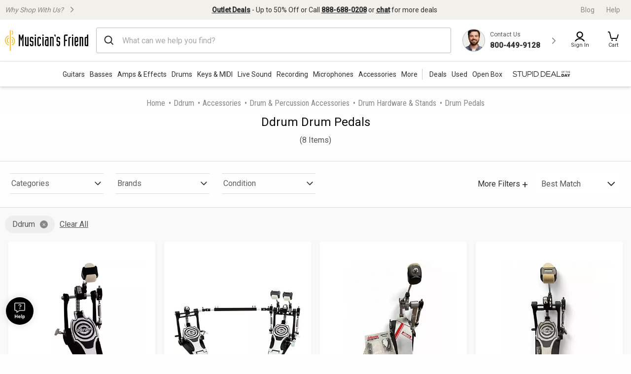

--- FILE ---
content_type: text/javascript
request_url: https://cdn.quantummetric.com/qscripts/quantum-guitarcenter-test.js
body_size: 139395
content:
/* Copyright 2015-2025 Quantum Metric, Inc. All rights reserved. For US patents see https://www.quantummetric.com/legal/patents/. For EULA see https://www.quantummetric.com/legal/eula. code-freeze ed7c996d2419776257417a941e7a6a3b87614866 */
(function() {
var setInterval = window['__zone_symbol__setInterval'] || window.setInterval;
var clearInterval = window['__zone_symbol__clearInterval'] || window.clearInterval;
var setTimeout = window['__zone_symbol__setTimeout'] || window.setTimeout;
var console = window['console'];
var clearTimeout = window['__zone_symbol__clearTimeout'] || window.clearTimeout;
var MutationObserver = window['__zone_symbol__MutationObserver'] || window.MutationObserver;
var queueMicrotask = window['__zone_symbol__queueMicrotask'] || window.queueMicrotask;
var Promise = window['__zone_symbol__Promise'] || window.Promise; var aa=typeof Object.defineProperties=="function"?Object.defineProperty:function(a,b,c){if(a==Array.prototype||a==Object.prototype)return a;a[b]=c.value;return a};function ba(a){a=["object"==typeof globalThis&&globalThis,a,"object"==typeof window&&window,"object"==typeof self&&self,"object"==typeof global&&global];for(var b=0;b<a.length;++b){var c=a[b];if(c&&c.Math==Math)return c}throw Error("Cannot find global object");}var ca=ba(this);
function da(a,b){if(b)a:{var c=ca;a=a.split(".");for(var d=0;d<a.length-1;d++){var e=a[d];if(!(e in c))break a;c=c[e]}a=a[a.length-1];d=c[a];b=b(d);b!=d&&b!=null&&aa(c,a,{configurable:!0,writable:!0,value:b})}}function ea(a){function b(d){return a.next(d)}function c(d){return a.throw(d)}return new Promise(function(d,e){function f(g){g.done?d(g.value):Promise.resolve(g.value).then(b,c).then(f,e)}f(a.next())})}function B(a){return ea(a())}
da("Object.entries",function(a){return a?a:function(b){var c=[],d;for(d in b)Object.prototype.hasOwnProperty.call(b,d)&&c.push([d,b[d]]);return c}});
da("String.prototype.matchAll",function(a){return a?a:function(b){if(b instanceof RegExp&&!b.global)throw new TypeError("RegExp passed into String.prototype.matchAll() must have global tag.");var c=new RegExp(b,b instanceof RegExp?void 0:"g"),d=this,e=!1,f={next:function(){if(e)return{value:void 0,done:!0};var g=c.exec(d);if(!g)return e=!0,{value:void 0,done:!0};g[0]===""&&(c.lastIndex+=1);return{value:g,done:!1}}};f[Symbol.iterator]=function(){return f};return f}});
da("Array.prototype.flatMap",function(a){return a?a:function(b,c){var d=[];Array.prototype.forEach.call(this,function(e,f){e=b.call(c,e,f,this);Array.isArray(e)?d.push.apply(d,e):d.push(e)});return d}});da("Array.prototype.includes",function(a){return a?a:function(b,c){var d=this;d instanceof String&&(d=String(d));var e=d.length;c=c||0;for(c<0&&(c=Math.max(c+e,0));c<e;c++){var f=d[c];if(f===b||Object.is(f,b))return!0}return!1}});
da("Object.fromEntries",function(a){return a?a:function(b){var c={};if(!(Symbol.iterator in b))throw new TypeError(""+b+" is not iterable");b=b[Symbol.iterator].call(b);for(var d=b.next();!d.done;d=b.next()){d=d.value;if(Object(d)!==d)throw new TypeError("iterable for fromEntries should yield objects");c[d[0]]=d[1]}return c}});
function fa(a,b){a instanceof String&&(a+="");var c=0,d=!1,e={next:function(){if(!d&&c<a.length){var f=c++;return{value:b(f,a[f]),done:!1}}d=!0;return{done:!0,value:void 0}}};e[Symbol.iterator]=function(){return e};return e}da("Array.prototype.values",function(a){return a?a:function(){return fa(this,function(b,c){return c})}});
da("Array.prototype.flat",function(a){return a?a:function(b){b=b===void 0?1:b;var c=[];Array.prototype.forEach.call(this,function(d){Array.isArray(d)&&b>0?(d=Array.prototype.flat.call(d,b-1),c.push.apply(c,d)):c.push(d)});return c}});da("Promise.prototype.finally",function(a){return a?a:function(b){return this.then(function(c){return Promise.resolve(b()).then(function(){return c})},function(c){return Promise.resolve(b()).then(function(){throw c;})})}});function ha(a){for(var b="",c=0;c<a.length;c++)b+=String.fromCharCode(a[c]);return b}var ia=ha([83,72,65,45,50,53,54]),ja=ha([65,69,83,45,67,66,67]),ka=ha([82,83,65,45,79,65,69,80]),la=ha([82,83,65,45,79,65,69,80,45,50,53,54]),oa=ha([65,50,53,54,67,66,67]);
const pa={utm_source:-56,utm_medium:-57,utm_campaign:-58,utm_term:-59,utm_content:-60,utm_id:-61},qa=/cvv|cvc|month|year|birth|cid|csc|cvn|sensitive|security|ccnumber|card.*identification|verification|^aba$|^tin$|routing|ssn|itin|account.*number|acct.*num|card.*num|card.*#|card.*no|cc.*num|nummer|n.m.ro|credito|\u4fe1\u7528\u5361|\uce74\ub4dc|\u30ab\u30fc\u30c9\u756a|\u041d\u043e\u043c\u0435\u0440.*\u043a\u0430\u0440\u0442\u044b/i,ra=[{re:{p:"/b/ss/([^/]+)/(\\d+)/([^/]+)/.+",f:""},rep:"/b/ss/$1/$2/$3/{id}"},
{re:{p:"/akam/.+",f:""},rep:"/akam/{pixel}"},{re:{p:"(http[s]?://)[^\\.]+\\.safeframe\\.googlesyndication\\.com",f:""},rep:"$1REPLACED.safeframe.googlesyndication.com"}],ta=/zoom|toggle|prev|next|forward|backward|qty|down|up|right|left|arrow|plus|minus|increase|decrease|carousel|quantity|chevron/i,ua=()=>{},va=new Set("button fieldset optgroup option select textarea input".split(" ")),xa=new Set("onabort onautocomplete onautocompleteerror onblur oncancel oncanplay oncanplaythrough onchange onclick onclose oncontextmenu oncuechange ondblclick ondrag ondragend ondragenter ondragleave ondragover ondragstart ondrop ondurationchange onemptied onended onerror onfocus oninput oninvalid onkeydown onkeypress onkeyup onload onloadeddata onloadedmetadata onloadstart onmousedown onmouseenter onmouseleave onmousemove onmouseout onmouseover onmouseup onmousewheel onpause onplay onplaying onprogress onratechange onreset onresize onscroll onseeked onseeking onselect onshow onsort onstalled onsubmit onsuspend ontimeupdate ontoggle onvolumechange onwaiting onwheel".split(" ")),
C=Object.freeze({NONE:0,Dd:1,Ed:2,Bd:4,ERROR:8,Fd:16,fh:32,Ec:64});function ya(a,b,c,d){b&&c&&b!=c&&(d[b.toUpperCase()]&&d[c.toUpperCase()]?(a=d[c.toUpperCase()]/d[b.toUpperCase()]*a,a=D(a*100)/100):a="QM%20Conversion:%20"+b+"%20to%20"+c);return a}
function za(a){var b=RegExp("\\D","g"),c=RegExp("(?:([,.]?(?:[0-9]+[,.]?)+[0-9]*))([^_\\-0-9]|$)").exec(a);if(c&&!(c.length<2)&&(a=c[1],a.length>0&&a[a.length-1]=="."&&(a=a.substring(0,a.length-1)),c=!1,a.lastIndexOf(",")!=a.length-3&&a.lastIndexOf(".")!=a.length-3||a.length==2||(c=!0),a=a.replace(b,"")))return b=parseFloat(a),Math.floor(c?b:b*100)}function Aa(a,b){return a?Object.getOwnPropertyDescriptor(a,b)||Aa(Object.getPrototypeOf(a),b):null}
function Ba(a){return B(function*(){let b="";const c=window.TextDecoder&&new window.TextDecoder;try{const d=a.getReader();for(;;){const {value:e,done:f}=yield d.read();if(f)break;let g="";if(c)g=c.decode(e);else for(let h=0;h<e.length;h++)g+=String.fromCharCode(parseInt(e[h],10));b+=g}}catch(d){}return b})}function Ca(a,b,c){return typeof b==="string"?b in a?a[b]:c:Array.isArray(b)&&typeof a!=="undefined"?b.length===0?a:a?Ca(a[b[0]],b.slice(1),c):c:c}
function Ea(a,b){try{if(typeof b=="string")return delete a[b],!0;if(!Array.isArray(b))return console.warn("QM: cannot call `unset` when path is not an array"),!1;const c=b.pop(),d=Ca(a,b,null);if(!d)return!1;delete d[c];return!0}catch(c){return!1}}const Fa=()=>{let a=1;return()=>a++},Ha=()=>{var a=Ga.excludeXHRHeaderRegEx;var b=b===void 0?a.length:b;const c=Array(b);for(let d=0;d<a.length&&d<b;++d)c[d]=a[d];return c};
function D(a,b){b=b===void 0?0:b;return Number(`${Math.round(Number(`${a}e${b}`))}e-${b}`)}
const Ia=a=>a.reduce((b,c)=>{if(typeof c==="string")return b.global.add(c),b;b.selected.push(c);return b},{global:new window.Set,selected:[]}),Ja=()=>{let a=(new Date).getTime();const b=window.performance;let c=b&&b.now&&b.now()*1E3||0;return"xxxxxxxxxxxx4xxxxxxxxxxxxxxxxxxx".replace(/x/g,function(d){var e=Math.random()*16;a>0?(e=(a+e)%16|0,a=Math.floor(a/16)):(e=(c+e)%16|0,c=Math.floor(c/16));return(d==="x"?e:e&3|8).toString(16)})},Ka=a=>{let b="",c=!0;for(const d in a)a.hasOwnProperty(d)&&(c?c=
!1:b+="&",b+=encodeURIComponent(d)+"="+encodeURIComponent(a[d]));return b},La=a=>Object.entries(a).reduce((b,c)=>{const d=c[0];c=c[1];d.startsWith("event:")?b.E.push(c):b[d]=c;return b},{E:[]}),Ma=a=>typeof a==="string"&&a!=="s"&&a!=="exp",Na=a=>{if(!a||typeof a!=="object")return!1;for(const b in a)if(Ma(b))return!0},Oa=(a,b)=>{if(!a||typeof a!=="string")return a;b.forEach(c=>{Array.from(a.matchAll(c)).reverse().forEach(d=>{d.indices.forEach((e,f,g)=>{e&&!f^g.length>1&&(a=a.slice(0,e[0])+"*****"+
a.slice(e[1]))})})});return a},Pa=a=>a===null||a===void 0?"":a=a.toString().replace(/"|\r?\n|\r|\t|\\/g,"").replace(/[\u0000-\u001F]+/g,"").replace(/[\uD800-\uDBFF][\uDC00-\uDFFF]/g,"").trim(),Qa=a=>a.split(/;\s*/).reduce((b,c)=>{const d=c.indexOf("="),e=c.slice(0,d).trim();c=c.slice(d+1).trim();e&&(b[e]=c);return b},{}),Ra=a=>{let b=0;for(;a.parentNode;)++b,a=a.parentNode,a.nodeType===11&&(a=a.host);return b},Sa=a=>[...a].reduce((b,c)=>(b<<5)+b+c.codePointAt(0),5381)>>>0;function Ta(a){if(typeof a==="string"&&a.length>0){try{return new URL(a)}catch(b){}try{return new URL(a,window.location.origin)}catch(b){}}throw Error(`Invalid URL: ${a}`);}
function Ua(a,b,c){if(c.protocol.startsWith("data:"))return c.toString();if(a.size&&c.search!==""){var d=c.searchParams;let e=new URLSearchParams;for(let [f,g]of d.entries())a.has(f.toLowerCase())&&(g="*****"),e.append(f,g);c.search=e.toString()}a=c.toString();try{a=decodeURIComponent(a)}catch(e){}for(c=0;c<b.length;++c)try{const e=b[c];a=a.replace(e[0],e[1])}catch(e){}return a};function Va(a){try{return typeof window.QuantumMetricOnNewPageTitle=="function"?window.QuantumMetricOnNewPageTitle(a):a}catch(b){}}
class Wa{constructor(a,b){const c=Ta(window.location.href);this.timestamp=a.g.B.W();this.navigationType=b;this.Aa=c;this.L=Ua(a.D.M.tb,a.D.M.zb,c);a:{a=this.L;try{var d=typeof window.QuantumMetricOnNewPageUrl=="function"?window.QuantumMetricOnNewPageUrl(a):a;break a}catch(e){}d=void 0}this.Wa=d;this.J=document.title;this.A=""}dd(){this.J!==document.title?(this.J=document.title,this.A=Va(this.J)):this.A||(this.A=Va(this.J));return this.A}};const Xa=(a,b)=>{try{return new RegExp(a,b)}catch(c){}},F=a=>a.reduce((b,c)=>{const d=b.find(e=>e.f===c.f);if(!d)return b.push(Object.assign({},c)),b;d.p=d.p+"|"+c.p;return b},[]).flatMap(b=>Xa(b.p,b.f)||[]),G=(a,b)=>{for(let c=0;c<b.length;c++)if(b[c].test(a))return!0;return!1};function Ya(a,b=-1){a.K=b>=0?b:a.L.now();return a.K}
class Za{constructor(a,b,c=null){this.G=a;this.L=a.la;this.origin=c;this.J=b;this.rb=!1;this.A={};this.R=this.duration=this.K=0;this.Z=this.G.g.B.W();this.ha=[1,16,4,2,8,64];this.A.t="s";this.A["@"]=["w"];this.G.Sg=window.screen?window.screen.width:void 0;this.G.Rg=window.screen?window.screen.height:void 0;this.A.x=this.G.Sg;this.A.y=this.G.Rg;this.G.Ub=window.innerWidth||document.documentElement.clientWidth||document.body.clientWidth;this.G.Ab=window.innerHeight||document.documentElement.clientHeight||
document.body.clientHeight;this.A.w=this.G.Ub;this.A.h=this.G.Ab}Kc(){return this.ha.includes(this.J.navigationType)}Qe(a){this.duration=a}Vc(){}be(a){a&&(this.rb=!0);this.A.re=this.G.Ca;this.A[")"]=this.G.hc>=5242880?"max-page-size-exceeded":this.G.Fb;this.A.s=this.G.hc;a=this.J.dd();G(this.J.Wa,this.G.D.M.Ge)?this.A.pt=this.J.Wa:this.A.pt=a;this.A.url=this.J.Wa;this.A.ourl=this.J.L;this.G.customElements.size&&(this.A.cea=Array.from(this.G.customElements));if(a=window.navigator.connection||window.navigator.mozConnection||
window.navigator.webkitConnection)a.effectiveType&&(this.A.ce=a.effectiveType),a.downlink&&(this.A.cd=D(a.downlink)),a.rtt&&(this.A.cr=a.rtt);this.Pe();this.A.z=this.G.kd;this.G.frameId&&(this.A.QF=this.G.frameId);window.screen.orientation?({orientation:a}=window.screen,a=a.angle):a=window.orientation;this.A.o=a;this.Kc()&&!this.rb?(this.A.spa_d=this.duration?parseInt(this.duration,10):null,a=this.L.timeOrigin&&this.L.getEntriesByType("navigation")[0]?this.L.timeOrigin+this.K:this.Z,this.A.pto=D(a),
this.origin&&(this.A.r=this.origin.Wa)):($a(this.G,this.A),this.A.n={type:ab(this.G,"type"),redirectCount:ab(this.G,"redirectCount")},document.referrer&&(a=Ua(this.G.D.M.tb,this.G.D.M.zb,Ta(document.referrer)),this.A.r=a,this.G.$.set("lastUrl",Ta(a).toString())));this.G.cc&&(this.A.ctx=this.G.cc);this.A.f=document.hasFocus();return this.A}Uc(a){this.A.c=a}Pe(){this.A.els=this.R}};function bb(a){return a.A[a.Ha]}function cb(a){if(a.Ha>0){if(bb(a))return!0;a.Ha=0}return!1}function db(a){if(cb(a))return Ya(bb(a));a.L=a.G.la.now();return a.L}function eb(a){return fb(a,a.Sa,a.J)}function fb(a,b,c){a.Ha=a.G.g.B.W();b=new Za(a.G,b,c);b.Vc(a.K);a.K="";a.A[a.Ha]=b;a.L>=0&&(Ya(b,a.L),a.L=-1);return a.Ha}function gb(a){const b=fb(a,a.Sa,a.J);a.get(b).rb=!0;return b}
function hb(a,b){delete a.A[b];if(a.Ha===b){b=Object.keys(a.A);let c=Number.parseInt(b[0],void 0);if(b.length>1)for(let d=1;d<b.length;d++){let e=Number.parseInt(b[d],void 0);e>c&&(c=e)}a.Ha=c||0}}function kb(a){return a.J?a.J.Aa:null}function lb(a,b){a.J=a.Sa;a.Sa=b;return eb(a)}
function mb(a,b){const c=a.Sa,d=b.Aa.pathname===c.Aa.pathname&&b.Aa.search===c.Aa.search&&b.Aa.hash!==c.Aa.hash;if(b.navigationType===4&&d||G(b.Aa.href,a.G.D.M.Ug)||b.navigationType===16&&!a.G.D.config.monitorAllHashChanges)return!1;a=c.Aa.origin===b.Aa.origin&&c.Aa.pathname===b.Aa.pathname&&c.Aa.search===b.Aa.search&&c.Aa.hash===b.Aa.hash;return b.navigationType===1||!a&&c.Wa!==b.Wa?!0:!1}
class nb{constructor(a){this.G=a;this.Sa=new Wa(a,32);this.J=null;this.A={};this.Ha=0;this.K="";this.L=-1;this.R=!1}Kc(a){return cb(this)?(a=this.get(a))?a.Kc():!1:!1}rb(a){return this.get(a)?this.get(a).rb:!1}get(a){return this.A[a]}Vc(a){cb(this)?bb(this).Vc(a):this.K=a}Qe(a){cb(this)&&bb(this).Qe(a)}Pe(a){cb(this)&&(bb(this).R=a)}Uc(a,b){this.get(a).Uc(b)}be(a){var b=this.A[a];hb(this,a);a=b.be(!this.R);this.R=!0;b=this.G.g.B.W()-1E4;for(let d of Object.keys(this.A))if(d<=b){delete this.A[d];var c=
Number.parseInt(d,void 0);this.Ha===c&&(this.Ha=0)}return a}dd(){return this.Sa.dd()}};const ob=Fa();function pb(a,b){return function(){b.ga.get(this)||qb(b,this);return a.apply(this,arguments)}}function qb(a,b){const c=b.effect.getKeyframes(),d=b.effect.getTiming(),e=ob(),f=H(a.G,b.effect.target);a.ga.set(b,e);b.effect&&a.ga.set(b.effect,e);a.log({t:"wa",v:"c",I:f,i:e,a:[c,d]});rb(a,b,e)}
function sb(a){const b=Object.getOwnPropertyDescriptor(Element.prototype,"animate"),c=Object.getOwnPropertyDescriptor(Animation.prototype,"play"),d=Object.getOwnPropertyDescriptor(Animation.prototype,"pause"),e=Object.getOwnPropertyDescriptor(Animation.prototype,"reverse"),f=Object.getOwnPropertyDescriptor(Animation.prototype,"cancel"),g=Object.getOwnPropertyDescriptor(Animation.prototype,"finish"),h=Object.getOwnPropertyDescriptor(Animation.prototype,"updatePlaybackRate"),k=Object.getOwnPropertyDescriptor(Animation.prototype,
"currentTime"),n=Object.getOwnPropertyDescriptor(Animation.prototype,"effect"),l=Object.getOwnPropertyDescriptor(Animation.prototype,"startTime"),q=Object.getOwnPropertyDescriptor(Animation.prototype,"playbackRate"),m=Object.getOwnPropertyDescriptor(window,"Animation"),p=Object.getOwnPropertyDescriptor(KeyframeEffect.prototype,"setKeyframes"),u=Object.getOwnPropertyDescriptor(KeyframeEffect.prototype,"target"),v=Object.getOwnPropertyDescriptor(KeyframeEffect.prototype,"composite"),w=Object.getOwnPropertyDescriptor(KeyframeEffect.prototype,
"pseudoElement"),z=Object.getOwnPropertyDescriptor(window.AnimationEffect.prototype,"updateTiming");if(b&&b.configurable){const A=b.value;Object.defineProperty(Element.prototype,"animate",Object.assign({},b,{value:function(){const t=A.apply(this,arguments);try{const r=ob(),x=H(a.G,this);a.ga.set(t,r);a.ga.set(t.effect,r);a.log({t:"wa",v:"c",I:x,i:r,a:Array.prototype.slice.apply(arguments)})}catch(r){}return t}}))}if(c&&c.configurable){const A=c.value;Object.defineProperty(Animation.prototype,"play",
Object.assign({},c,{value:pb(function(){const t=A.apply(this,arguments);try{const r=a.ga.get(this);if(!r)return t;a.log({t:"wa",v:"p",i:r})}catch(r){}return t},a)}))}if(d&&d.configurable){const A=d.value;Object.defineProperty(Animation.prototype,"pause",Object.assign({},d,{value:pb(function(){const t=A.apply(this,arguments);try{const r=a.ga.get(this);if(!r)return t;a.log({t:"wa",v:"s",i:r})}catch(r){}return t},a)}))}if(e&&e.configurable){const A=e.value;Object.defineProperty(Animation.prototype,"reverse",
Object.assign({},e,{value:pb(function(){const t=A.apply(this,arguments);try{const r=a.ga.get(this);if(!r)return t;a.log({t:"wa",v:"r",i:r})}catch(r){}return t},a)}))}if(f&&f.configurable){const A=f.value;Object.defineProperty(Animation.prototype,"cancel",Object.assign({},f,{value:pb(function(){const t=A.apply(this,arguments);try{const r=a.ga.get(this);if(!r)return t;a.log({t:"wa",v:"x",i:r})}catch(r){}return t},a)}))}if(g&&g.configurable){const A=g.value;Object.defineProperty(Animation.prototype,
"finish",Object.assign({},g,{value:pb(function(){const t=A.apply(this,arguments);try{const r=a.ga.get(this);if(!r)return t;a.log({t:"wa",v:"f",i:r})}catch(r){}return t},a)}))}if(h&&h.writable){const A=h.value;Object.defineProperty(Animation.prototype,"updatePlaybackRate",Object.assign({},h,{value:pb(function(t){const r=this.currentTime,x=A.apply(this,arguments);try{const E=a.ga.get(this);if(!E)return x;const W=this.currentTime;a.log({t:"wa",v:"a",i:E,p:"playbackRate",n:t});r!==W&&a.log({t:"wa",v:"a",
i:E,p:"currentTime",n:W});this.playState!=="running"&&a.log({t:"wa",v:"s",i:E});this.playState==="running"&&a.log({t:"wa",v:"p",i:E})}catch(E){}return x},a)}))}if(k&&k.configurable){const A=k.set;Object.defineProperty(Animation.prototype,"currentTime",Object.assign({},k,{set:pb(function(t){const r=A.call(this,t);try{const x=a.ga.get(this);if(!x)return r;a.log({t:"wa",v:"a",i:x,p:"currentTime",n:t})}catch(x){}return r},a)}))}if(n&&n.configurable){const A=n.set;Object.defineProperty(Animation.prototype,
"effect",Object.assign({},n,{set:pb(function(t){const r=this.effect,x=A.call(this,t);try{const E=a.ga.get(this);if(!E)return x;a.ga.set(t,E);a.ga.delete(r);const W=H(a.G,t.target),ma=[t.getKeyframes(),t.getTiming()];a.log({t:"wa",v:"e",i:E,I:W,a:ma});this.effect.pseudoElement&&a.log({t:"wa",v:":",i:E,n:this.effect.pseudoElement})}catch(E){}return x},a)}))}if(l&&l.configurable){const A=l.set;Object.defineProperty(Animation.prototype,"startTime",Object.assign({},l,{set:pb(function(t){t=A.call(this,
t);try{const r=a.ga.get(this);if(!r)return t;a.log({t:"wa",v:"a",i:r,p:"currentTime",n:this.currentTime})}catch(r){}return t},a)}))}if(q&&q.configurable){const A=q.set;Object.defineProperty(Animation.prototype,"playbackRate",Object.assign({},q,{set:pb(function(t){const r=A.call(this,t);try{const x=a.ga.get(this);if(!x)return r;a.log({t:"wa",v:"a",i:x,p:"playbackRate",n:t})}catch(x){}return r},a)}))}if(m&&m.configurable){const A=window.Animation;Object.defineProperty(window,"Animation",Object.assign({},
m,{value:function(...t){t=new A(...t);try{const r=ob(),x=t.effect?H(a.G,t.effect.target):"",E=t.effect?[t.effect.getKeyframes(),t.effect.getTiming()]:[];a.ga.set(t,r);t.effect&&a.ga.set(t.effect,r);a.log({t:"wa",v:"c",I:x,i:r,a:E,p:"c"});t.effect&&t.effect.pseudoElement&&a.log({t:"wa",v:":",i:r,n:t.effect.pseudoElement})}catch(r){}return t}}))}if(p&&p.configurable){const A=p.value;Object.defineProperty(KeyframeEffect.prototype,"setKeyframes",Object.assign({},p,{value:function(){const t=A.apply(this,
arguments);try{const r=a.ga.get(this);if(!r)return t;a.log({t:"wa",v:"k",i:r,a:Array.prototype.slice.apply(arguments)})}catch(r){}return t}}))}if(u&&u.configurable){const A=u.set;Object.defineProperty(KeyframeEffect.prototype,"target",Object.assign({},u,{set:function(t){const r=A.call(this,t);try{const x=a.ga.get(this);if(!x)return r;const E=H(a.G,t);a.log({t:"wa",v:"@",i:x,I:E})}catch(x){}return r}}))}if(v&&v.configurable){const A=v.set;Object.defineProperty(KeyframeEffect.prototype,"composite",
Object.assign({},v,{set:function(t){const r=A.call(this,t);try{const x=a.ga.get(this);if(!x)return r;a.log({t:"wa",v:"=",i:x,n:t})}catch(x){}return r}}))}if(w&&w.configurable){const A=w.set;Object.defineProperty(KeyframeEffect.prototype,"pseudoElement",Object.assign({},w,{set:function(t){const r=A.call(this,t);try{const x=a.ga.get(this);if(!x)return r;a.log({t:"wa",v:":",i:x,n:t})}catch(x){}return r}}))}if(z&&z.configurable){const A=z.value;Object.defineProperty(window.AnimationEffect.prototype,"updateTiming",
Object.assign({},z,{value:function(){const t=A.apply(this,arguments);try{const r=a.ga.get(this);a.log({t:"wa",v:"u",i:r,a:Array.prototype.slice.apply(arguments)})}catch(r){}return t}}))}}function rb(a,b,c){const d=b.playbackRate,e=b.playState;a.log({t:"wa",v:"a",i:c,p:"currentTime",n:b.currentTime});d!==1&&a.log({t:"wa",v:"a",i:c,p:"playbackRate",n:d});e==="paused"&&a.log({t:"wa",v:"s",i:c})}class tb{constructor(a){this.G=a;this.ga=new this.G.g.B.da.contentWindow.WeakMap}log(a){I(this.G,a)}};class ub{constructor(){this.reject=this.resolve=null;this.promise=new Promise((a,b)=>{this.resolve=a;this.reject=b})}};const vb=/content:\s+"?(.+?)"?;/,wb=/[^\u0000-\u00ff]/,Bb=(a,b,c=0)=>{if(c>10)return[];let d=[];try{if(!b.cache.has(a)||b.cache.get(a).length!==a.cssRules.length){const e=a.cssRules;for(let f=0;f<e.length;++f){const g=e[f],h=b.Hg(g).replace(vb,Ab);if(g instanceof window.CSSImportRule){let k=[];try{g.styleSheet&&g.styleSheet.cssRules&&(k=Bb(g.styleSheet,b,c+1))}catch(n){k=[h]}d=d.concat(k)}else d.push(h)}b.cache.set(a,d)}}catch(e){b.cache.set(a,[])}return b.cache.get(a)},Ab=(a,b)=>wb.test(b)?`content: "\\${b.charCodeAt(0).toString(16)}";`:
a;const Cb=a=>a.cssText,Db=a=>{var b=a.cssText;if(a instanceof window.CSSStyleRule&&(b.includes("grid-template:")&&a.style.gridTemplateAreas||a.style.all)){b=a.selectorText;a=a.style;var c="";for(let d=0;d<a.length;++d){const e=a[d],f=a.getPropertyValue(e),g=a.getPropertyPriority(e);c+=`${e}:${f}${g?" !important":""};`}return`${b} { ${c} }`}if(a instanceof window.CSSMediaRule&&b.includes("grid-template:")){b="";for(c=0;c<a.cssRules.length;c++)b+=Db(a.cssRules[c]);return`@media ${a.conditionText} { ${b} }`}if(a instanceof
window.CSSSupportsRule&&b.includes("grid-template:")){b="";for(c=0;c<a.cssRules.length;c++)b+=Db(a.cssRules[c]);return`@supports ${a.conditionText} { ${b} }`}return b},Eb=a=>Db(a),Fb=a=>Db(a);function Gb(a,b,c){c=c.map(d=>({hash:d,data:b[d],contentType:"text/css"}));a.A.g.B.da.contentWindow.fetch(`${a.A.D.config.hashResourceURL}/hashes`,{method:"POST",headers:{"Content-Type":"application/json"},body:a.A.g.B.stringify(c),credentials:"omit"})}
function Hb(a,b){const c=Object.keys(b);c.length!==0&&a.A.g.B.da.contentWindow.fetch(`${a.A.D.config.hashResourceURL}/hash-check`,{method:"POST",headers:{"Content-Type":"application/json"},body:a.A.g.B.stringify(c),credentials:"omit"}).then(function(d){return B(function*(){try{if(d.status==200){var e=yield d.json();e.length&&Gb(a,b,e)}}catch(f){}})})}
function Ib(a,b,c){a.L[b]=c;a.J||(a.J=setTimeout(()=>B(function*(){try{const d=Object.assign({},a.L);a.L=Object.create(null);Hb(a,d)}catch(d){}finally{a.J=null}}),a.A.D.config.resourceUploadDelay))}class Jb{constructor(a){this.L=Object.create(null);this.J=null;this.A=a}};const Kb=a=>new Promise(b=>{function c(k){e||(e=!0,clearTimeout(f),f=null,b(k))}function d(){if(a.sheet)return c("polling");g++;g<10?f=setTimeout(d,500):b(!1)}let e=!1,f,g=0;const h=()=>{c("node.addEventListener");a.removeEventListener("load",h,!1)};a.addEventListener("load",h,!1);f=setTimeout(d,500)});const Lb=/\//g,Mb=Fa();function Nb(a){a.A.Za.bb==="Safari"&&(a.J=Fb);a.A.Za.bb==="Chrome"&&(a.J=Eb)}function Ob(a,b){a.K.delete(b);delete a.register(b).$c;b.ownerNode&&Ob(a,b.ownerNode)}function Pb(a){return B(function*(){return(yield Qb(a)).replace(Lb,"~")})}
function Rb(a,b){return B(function*(){const c=a.register(b);let d=c.Wc;d||b.ownerNode||(d=c.Wc=Mb());b.ownerNode&&a.register(b.ownerNode,c);var e=Bb(b,{Hg:a.J,cache:a.K});if(!e.length)return{v:"",i:d};e=e.join("");if(!a.A.D.config.hashResourceURL||a.A.D.M.Hf&&b.ownerNode&&a.A.g.aa.matchesSelector(b.ownerNode,a.A.D.M.Hf))return c.Tg=e,{v:e,i:d};c.hash=yield Pb(e);(b.ownerNode?a.A.D.M.rc||a.A.D.M.bd&&a.A.g.aa.matchesSelector(b.ownerNode,a.A.D.M.bd):a.A.D.M.rc)&&Ib(a.R,c.hash,e);return{h:c.hash,i:d}})}
function Sb(a,b){return B(function*(){const c=a.A.g.B.da.contentDocument,d=c.adoptNode(b.cloneNode(!0));d.setAttribute("crossorigin","anonymous");d.removeAttribute("onload");d.addEventListener("error",()=>J(a.A,"CORS_LINK="+encodeURIComponent(b.href)));c.head.appendChild(d);if(!(yield Kb(d)))return{v:""};const e=yield Rb(a,d.sheet);c.head.removeChild(d);return e})}
function Tb(a,b){return B(function*(){if(a.A.D.M.gd&&a.A.g.aa.matchesSelector(b,a.A.D.M.gd)||!(yield Kb(b)))var c={v:""};else{try{c=!b.sheet.cssRules}catch(d){c=!0}c=c?Sb(a,b):Rb(a,b.sheet)}return c})}function Ub(a,b){const c=b.ownerNode?b.ownerNode.ownerDocument:b.ownerDocument||document;return b instanceof c.defaultView.CSSStyleSheet?Rb(a,b):b instanceof c.defaultView.HTMLLinkElement?Tb(a,b):Promise.resolve({v:""})}
function Vb(a,b){const c=a.register(b);c.$c||(c.$c=new ub,a.L.push(b));return c.$c.promise}function Wb(a){const b=a.L;a.L=[];const c=[];b.forEach(d=>{const e=a.ga.get(d).$c;c.push(e.promise);Ub(a,d).then(e.resolve)});return Promise.all(c)}class Xb{constructor(a){this.A=a;this.ga=new this.A.g.B.da.contentWindow.WeakMap;this.L=[];this.K=new this.A.g.B.da.contentWindow.WeakMap;this.J=Cb;this.R=new Jb(a)}register(a,b={}){this.ga.has(a)||this.ga.set(a,b);return this.ga.get(a)}};function Yb(a,b){try{const c=a({test:[{age:100,old:!0,s:'[id="t"]'}]});return c!='{"test":[{"age":100,"old":true,"s":"[id=\\"t\\"]"}]}'?!1:b(c).test[0].age==100?!0:!1}catch(c){return!1}}
const Zb=(a,b)=>Array.isArray(b)||b===null||b===void 0||typeof b==="number"||typeof b==="string"||typeof b==="boolean"?b:Object.fromEntries(Object.keys(b).sort().map(c=>[c,Zb(c,b[c])])),$b=a=>a.replace(/~1/g,"/").replace(/~0/g,"~"),K=Symbol(),ac=(a,b,c)=>{if(b.length===0&&c(a))return a;if(a===null||typeof a!=="object")return K;if(b.length===0)for(var d in a){var e=ac(a[d],b,c);if(e!==K)return e}const [f,...g]=b;for(const k in a){if(k!==f){d=ac(a[k],b,c);if(d===K)continue;return d}a:{var h=a[k];d=
g;e=c;if(d.length!==0||e(h))if(d.length===0)d=h;else{for(const n of d){if(typeof h!=="object"||h===null||!(n in h)){d=K;break a}h=h[n]}d=e(h)?h:K}else d=K}if(d===K){d=ac(a[k],b,c);if(d===K)continue;return d}return d}return K};function bc(a){a.Ka=new window.MutationObserver(function(b){b.every(c=>c.removedNodes.length===0)||(b=!1,a.isConnected(a.A)||(document.documentElement.appendChild(a.A),b=!0),a.isConnected(a.da)||(a.A.appendChild(a.da),b=!0),b&&(a.MutationObserver=a.da.contentWindow.MutationObserver,a.va.Cb("clean-iframe-re-attached")))});a.Ka.observe(document.documentElement,{childList:!0});a.Ka.observe(a.A,{childList:!0,subtree:!0})}
function cc(a){a.Storage.setItem=a.da.contentWindow.Storage.prototype.setItem;a.Storage.getItem=a.da.contentWindow.Storage.prototype.getItem;a.Storage.removeItem=a.da.contentWindow.Storage.prototype.removeItem}function dc(a){const b=a.da.contentWindow,c=a.stringify=b.JSON.stringify,d=a.Xa=b.JSON.parse,e=b.structuredClone||(f=>f);Yb(c,d)||(a.stringify=f=>c(e(f)))}function ec(a,b){return window.ShadowRoot?a.ma(b).indexOf("ShadowRoot")>-1:!1}
function fc(a){const b={HTMLElement:null,Element:null,Node:null,Document:null,DocumentFragment:null,ShadowRoot:null,MutationObserver:null,JSON:null,XMLHttpRequest:null,EventTarget:null,Event:null,Window:null,Date:null},c=a.da.contentWindow;for(const y of Object.keys(b))b[y]=c[y];const d=(Object.getOwnPropertyDescriptor(b.Element.prototype,"innerHTML")||{}).get;a.innerHTML=y=>d.call(y);const e=(Object.getOwnPropertyDescriptor(b.HTMLElement.prototype,"innerText")||{}).get;a.innerText=y=>e.call(y);const f=
(Object.getOwnPropertyDescriptor(b.Element.prototype,"children")||Object.getOwnPropertyDescriptor(b.HTMLElement.prototype,"children")||{}).get;a.children=y=>y.children&&f.call(y)||void 0;const g=(Object.getOwnPropertyDescriptor(b.Element.prototype,"shadowRoot")||{}).get||function(){return null};a.shadowRoot=y=>g.call(y);const h=(Object.getOwnPropertyDescriptor(b.Document.prototype,"adoptedStyleSheets")||{}).get;if(h)if(b.ShadowRoot){const y=(Object.getOwnPropertyDescriptor(b.ShadowRoot.prototype,
"adoptedStyleSheets")||{}).get;a.K=L=>{if(ec(a,L))return y.call(L);if(L instanceof Document)return h.call(L)}}else a.K=y=>{if(y instanceof Document)return h.call(y)};const k=b.Document.prototype.getElementsByTagName;a.Sd=(y,L)=>k.call(y,L);const n=b.Element.prototype.matches;a.matches=(y,L)=>L&&L.length>0?n.call(y,L):!1;const l=b.Element.prototype.querySelector,q=b.Document.prototype.querySelector,m=b.DocumentFragment.prototype.querySelector;a.ka=(y,L)=>L?y instanceof window.Document||y instanceof
window.HTMLDocument?q.call(y,L):y instanceof window.DocumentFragment?m.call(y,L):l.call(y,L):null;const p=b.Element.prototype.querySelectorAll,u=b.Document.prototype.querySelectorAll,v=b.DocumentFragment.prototype.querySelectorAll;a.Va=(y,L)=>L?y instanceof window.Document||y instanceof window.HTMLDocument?u.call(y,L):y instanceof window.DocumentFragment?v.call(y,L):p.call(y,L):u.call(document,null);const w=b.Document.prototype.createNodeIterator;a.Z=(y,L,wa,Da)=>w.call(y,L,wa,Da);const z=(Object.getOwnPropertyDescriptor(b.Node.prototype,
"isConnected")||{}).get;z&&(a.isConnected=y=>z.call(y));const A=(Object.getOwnPropertyDescriptor(b.Node.prototype,"parentNode")||{}).get;a.parentNode=y=>A.call(y);const t=(Object.getOwnPropertyDescriptor(b.Node.prototype,"parentElement")||Object.getOwnPropertyDescriptor(b.HTMLElement.prototype,"parentElement")||{}).get;a.parentElement=y=>t.call(y);const r=(Object.getOwnPropertyDescriptor(b.Node.prototype,"childNodes")||{}).get;a.childNodes=y=>r.call(y);const x=(Object.getOwnPropertyDescriptor(b.Node.prototype,
"firstChild")||{}).get;a.pa=y=>x.call(y);Object.getOwnPropertyDescriptor(b.Node.prototype,"lastChild");const E=(Object.getOwnPropertyDescriptor(b.Node.prototype,"textContent")||{}).get;a.textContent=y=>E.call(y);const W=b.Node.prototype.appendChild;a.appendChild=(y,L)=>W.call(y,L);Object.getOwnPropertyDescriptor(b.Node.prototype,"nextSibling");Object.getOwnPropertyDescriptor(b.Node.prototype,"previousSibling");const ma=(Object.getOwnPropertyDescriptor(b.Node.prototype,"nodeName")||{}).get;a.nodeName=
y=>ma.call(y);const sa=b.Element.prototype.contains||b.HTMLElement.prototype.contains;a.R=(y,L)=>sa.call(y,L);const na=b.Node.prototype.getRootNode;a.getRootNode=y=>na.call(y);a.W=b.Date.now;a.MutationObserver=b.MutationObserver;if(b.EventTarget){const y=b.EventTarget.prototype.addEventListener;a.addEventListener=(L,wa,Da,ib,jb)=>{try{return y.call(L,wa,Da,ib,jb)}catch(hc){return L.addEventListener(wa,Da,ib,jb)}}}else{const y=b.Window.prototype.addEventListener,L=b.Node.prototype.addEventListener;
a.addEventListener=(wa,Da,ib,jb,hc)=>wa instanceof Window?y.call(wa,Da,ib,jb,hc):L.call(wa,Da,ib,jb,hc)}const xb=(Object.getOwnPropertyDescriptor(b.Event.prototype,"target")||{}).get;a.J=y=>xb.call(y);const yb=(Object.getOwnPropertyDescriptor(b.Event.prototype,"composed")||{}).get;a.qa=y=>yb.call(y);const zb=b.Event.prototype.composedPath;a.ha=y=>zb.call(y);const wg=(Object.getOwnPropertyDescriptor(b.Element.prototype,"tagName")||{}).get;a.tagName=y=>y&&y.nodeType===1?(y=wg.call(y),typeof y=="string"?
y:""):"";const qd=Object.getOwnPropertyDescriptor(c,"parent").get;qd&&(a.L=y=>qd.call(y));const xg=c.Object.prototype.toString;a.ma=y=>xg.call(y);const rd=Object.getOwnPropertyDescriptor(c.Document.prototype,"cookie");a.na.set=y=>rd.set.call(document,y);a.na.get=()=>rd.get.call(document);cc(a);a.createElement=y=>c.document.createElement(y);const ic=Object.getOwnPropertyDescriptor(b.Document.prototype,"readyState");ic&&typeof ic.get==="function"&&(a.readyState=y=>ic.get.call(y))}
class jc{constructor(a){this.W=this.MutationObserver=this.Xa=this.stringify=this.da=this.Ka=this.A=null;this.Storage={setItem:null,getItem:null,removeItem:null};this.na={set:null,get:null};this.va=a;this.A=document.createElement("b");this.A.style.position="absolute";this.A.style.left="-1000px";this.A.tabIndex=-1;this.A.ariaHidden="true";document.documentElement.appendChild(this.A);this.da=document.createElement("iframe");this.da.style.display="none";this.A.appendChild(this.da);try{this.da.contentWindow.scroll(0,
0)}catch(b){Object.defineProperties(this.da,{contentWindow:{value:window},contentDocument:{value:document}}),this.da.setAttribute("data-qm-cross-origin","")}bc(this);cc(this);dc(this)}innerHTML(a){return a.innerHTML}innerText(a){return a.innerText}children(a){return a.children}shadowRoot(a){return a.shadowRoot}K(a){return a.adoptedStyleSheets}Sd(a,b){return a.getElementsByTagName(b)}ka(a,b){return a.querySelector(b)}Va(a,b){return a.querySelectorAll(b)}Z(a,b,c,d){return a.createNodeIterator(b,c,d)}isConnected(a){var b=
a.isConnected;b===void 0&&(b=document,b=b===null?!this.R(document.documentElement,a):this.R(b.documentElement||b,a));return b}parentNode(a){return a.parentNode}parentElement(a){return a.parentElement}childNodes(a){return a.childNodes}pa(a){return a.firstChild}textContent(a){return a.textContent}appendChild(a,b){return a.appendChild(b)}matches(a,b){return b&&b.length>0&&a.matches?a.matches(b):!1}R(a,b){return a.contains(b)}getRootNode(a){return a.getRootNode()}addEventListener(a,b,c,d,e){return a.addEventListener(b,
c,d,e)}ma(a){return Object.prototype.toString.call(a)}J(a){return a.target}qa(a){return a.composed}ha(a){return a.composedPath()}tagName(a){return a.tagName}nodeName(a){return a.nodeName}L(a){return a.parent}createElement(a){return window.document.createElement(a)}readyState(a){return a.readyState}};function kc(a){a.interval&&(clearInterval(a.interval),a.interval=null);a.interval=setInterval(()=>{a.A.forEach((b,c)=>{lc(a,c)})},1E3)}function mc(a,b){b&&!a.A.has(b)&&(a.A.set(b,{Ya:new window.Set,Qa:null}),kc(a))}
function lc(a,b){nc(a,b);try{const c=a.G.g.B.W(),d=a.A.get(b);d.Ya.forEach(e=>{const f=M(a.G,e);let g;typeof f.wd=="undefined"&&(f.wd=c);const h=(c-f.wd)/1E3;a.G.g.B.isConnected(e)&&a.G.g.aa.matchesSelector(e,a.G.D.M.Ie)?!f.He&&h>=a.G.D.config.spinnerMaxSeconds&&(g=`${oc(a.G,e,0,0)}: Load exceeded ${a.G.D.config.spinnerMaxSeconds} seconds`,f.He=!0,delete f.wd,d.Ya.delete(e)):(!f.He&&h>=a.G.D.config.spinnerMinimumThreshold&&(g=`${oc(a.G,e,0,0)}: ${D(h,0)} spin seconds`,f.He=!0),delete f.wd,d.Ya.delete(e));
g&&N(a.G,-22,g)});kc(a)}catch(c){}pc(a)}function qc(a,b){const c=a.A.get(b);c&&(a.J(c),c.Qa=setTimeout(()=>{lc(a,b)},300))}function rc(a){a.A.forEach(a.J);a.A.clear()}function pc(a){const b=[];a.A.forEach((c,d)=>{a.G.g.B.isConnected(d)||b.push(d)});b.forEach(c=>{a.A.delete(c)})}function nc(a,b){const c=a.A.get(b);c&&a.G.g.aa.querySelectorAll(b,a.G.D.M.Ie).forEach(d=>{c.Ya.add(d)})}
class sc{constructor(a){this.G=a;this.A=new window.Map;this.interval=null}J(a){a.Qa&&(clearTimeout(a.Qa),a.Qa=null)}};function tc(a,b,c){b=Ua(a.G.D.M.tb,a.G.D.M.zb,Ta(b)).slice(-a.G.nh);O(a.G.O,{id:c,ia:2,flags:0,fa:a.G.g.B.W()},b)}function uc(a,b){b.complete&&b.naturalHeight===0?tc(a,b.src,-62):a.G.la.getEntriesByName(b.src).forEach(c=>{c.duration>a.G.D.config.slowLoadingImageThreshold&&tc(a,b.src,-63)})}class vc{constructor(a){this.G=a;this.Lb=this.Lb.bind(this);this.A=this.A.bind(this)}A(a){tc(this,a.target.src||(a.target.srcset?a.target.srcset.split(", ")[0]:""),-62)}Lb(a){uc(this,a.target)}};const wc=[/^(query|mutation)\s+?([\w\d]+)/,/^(query|mutation).*?{\s*?([\w\d]+)/,/^(?!query|mutation)\{([\w\d]+)[\s{(]+/];function xc(a,b){return Object.keys(b).find(c=>a.has(c))}function yc({Pg:a,qd:b}){return[a,b].filter(c=>c).join("/")}function zc(a){if(typeof a==="string")try{return JSON.parse(a)}catch(b){}else if(typeof a==="object")return a}
function Ac(a,[b,c]){if(a=zc(a))if(b=xc(b,a))for(b=a[b],Array.isArray(b)||(b=[b]),a=0;a<b.length;a++){var d=xc(c,b[a]);if(d&&(d=parseInt(b[a][d],10),!isNaN(d)))return d}}function Bc(a,[b,c]){if(a=zc(a)){if(b=xc(b,a))for(let d=0;d<wc.length;d++){const e=wc[d].exec(a[b]);if(e&&!(e.length<=1)){if(e.length===2)return{qd:e[1]};const [f,g]=e.slice(1);if(g&&f)return{qd:g,Pg:f};return}}if(c=xc(c,a))return{qd:a[c]}}};const Cc=[{path:/(graphql|gql)/i,parse:function(a,b,c){const d=new window.Set(["query"]),e=new window.Set(["operationName"]),f=new window.Set(["error","errors"]),g=new window.Set(["status","code","errorCode"]);a={};b&&(b=Ac(b,[f,g]))&&(a.status=b);c&&(c=Bc(c,[d,e])||{},c.qd&&Object.assign(a,Object.assign({},c,{path:yc(c)})));return a}}];function Dc(a=""){return a.split("?")[0]}function Ec(a,b=[]){a.A=[].concat(b,Cc)}
function Fc(a,b){const c=Dc(b);let d=a.cache.get(c);d||(d=a.A.find(e=>b.match(e.path)))&&a.cache.set(c,d);return d}class Gc{constructor(){this.A=[];this.cache=new window.Map}};let Hc;const Ic=String.fromCharCode(115,104,111,112,105,102,121),Jc=String.fromCharCode(113,109,45)+Ic,Kc=Jc+String.fromCharCode(45,99,104,101,99,107,111,117,116);window.addEventListener(Jc,()=>{window!==window.top&&(Lc(),Hc=document.body.appendChild(document.createElement(Kc)))},{once:!0});
window.addEventListener(Jc,a=>{if(window!==window.top){var {name:b,context:c,data:d}=a.detail;switch(b){case "page_viewed":document.title=c.document.title;Hc.setAttribute("title",c.document.title);history.pushState("","",c.window.location.pathname);Hc.removeAttribute("input-id");break;case "input_focused":case "input_changed":Hc.setAttribute("input-id",d.element.id)}}});
function Lc(){const a=new Worker(URL.createObjectURL(new Blob(["onmessage=e=>setTimeout(p=>p.postMessage(null),e.data,e.ports[0])"])));setTimeout=(b,c,...d)=>{const e=new MessageChannel;e.port1.onmessage=()=>{b instanceof Function&&b(...d)};a.postMessage(0|c,[e.port2]);return 0}}
class Mc{constructor(a){var b=window[String.fromCharCode(81,117,97,110,116,117,109,77,101,116,114,105,99,83,104,111,112,105,102,121,65,112,105)];this.A=a;if(this.ja=b){if(!/checkout/.test(this.ja.init.context.window.location.pathname))return this.A.stop();Lc();this.A.start();setTimeout(()=>this.start(),50)}}start(){let a=document.createElement(Kc);this.ja.analytics.subscribe("page_viewed",b=>{document.title=b.context.document.title;a.setAttribute("title",b.context.document.title);a.removeAttribute("input-id");
history.pushState("","",b.context.window.location.pathname)});this.ja.analytics.subscribe("input_focused",b=>{a.setAttribute("input-id",b.data.element.id)});this.ja.analytics.subscribe("input_changed",b=>{a.setAttribute("input-id",b.data.element.id)});this.ja.analytics.subscribe("all_events",b=>{I(this.A,{t:"shp",I:b.name});Nc(this.A.ja,Ic,{name:b.name,data:b.data})});document.body.appendChild(a)}};const Oc=Object.freeze({start:null,Rd:0});
class Pc{constructor(a,b){this.G=a;const [c,d,e,f]=Qc(this.G,b);this.R=this.Z=0;this.Da=f;this.va=e;this.ha=this.ka=this.offsetWidth=this.offsetHeight=0;this.K=c+d;this.pa=-1;this.J=[];this.Ud=Rc(this.G.g.yc,b);this.ma=this.qa=0;this.A=Object.assign({},Oc);this.Ga=!("onscrollend"in window);this.L=null;b==document&&(b=document.documentElement);this.cache(b)}cache(a){const [b,c,d,e]=Qc(this.G,a);this.qa=c;this.ma=b;this.ka=e;this.ha=d;a===document&&document.scrollingElement&&(a=document.scrollingElement);
this.offsetHeight=Math.min(a.offsetHeight,window.innerHeight);this.offsetWidth=Math.min(a.offsetWidth,window.innerWidth)}we(a){const b=this.G.g.B.da.contentWindow.Date.now(),[c,d]=Qc(this.G,a),e=Math.abs(this.qa-d),f=Math.abs(this.ma-c);this.K+=e+f;c>this.R&&(this.R=c);d>this.Z&&(this.Z=d);this.A.start||(this.A.start=b);this.A.Rd+=e+f;if(e+f===0)return!1;this.cache(a);this.Ga&&(this.L&&clearTimeout(this.L),this.L=setTimeout(()=>{this.pd()},150));return!0}pd(){const a=(this.G.g.B.da.contentWindow.Date.now()-
this.A.start)/1E3,b=this.A.Rd;b>0&&a&&(this.J.splice(0,0,D(b/a,2)),this.J=this.J.slice(0,20));this.A=Object.assign({},Oc);this.L&&(this.L=null)}toJSON(){if(this.pa===this.K)return null;const a=this.J.length?D(this.J.reduce((b,c)=>b+c,0)/this.J.length,2):0;this.pa=this.K;return{ev:this.Ud,d:D(this.K),my:D(this.Z+this.offsetHeight),mx:D(this.R+this.offsetWidth),iy:D(this.Da),ix:D(this.va),ay:D(this.ka),ax:D(this.ha),av:a}}}
function Sc(a,b){let c=a.L.get(b);c||(c=new Pc(a.G,b),a.L.set(b,c));return c}function Tc(a,b){a.pa.add(b);a.timeout&&clearTimeout(a.timeout);a.timeout=setTimeout(a.Z,1500)}function Uc(a,b){let {scrollHeight:c,clientHeight:d,scrollWidth:e,clientWidth:f}=b;if(c<=d&&e<=f)return!1;let {overflowX:g,overflowY:h}=a.G.g.B.da.contentWindow.getComputedStyle(b);return[g,h].some(k=>/^(?:auto|scroll)$/.test(k))}
class Vc{constructor(a){this.G=a;this.L=new this.G.g.B.da.contentWindow.WeakMap;this.pa=new this.G.g.B.da.contentWindow.Set;this.Da=this.Ga=this.promise=this.timeout=null;this.ha=this.va=this.A=this.K=this.J=0;this.qa=this.ka=null;this.ma=[];this.R=this.R.bind(this);this.Z=this.Z.bind(this)}Z(){const a=Array.from(this.pa).map(b=>this.L.get(b).toJSON()).filter(b=>b);P(this.G,"sts",a);this.timeout=null;this.pa=new this.G.g.B.da.contentWindow.Set}we(a){Sc(this,a).we(a)&&Tc(this,a)}pd(a){(a=this.L.get(a))&&
a.pd()}cache(a){Sc(this,a);Tc(this,a)}R(){this.ma.forEach(a=>{this.G.g.B.isConnected(a)&&Uc(this,a)&&this.cache(a)});this.ma=[];this.qa=null}};const Wc=a=>a.reduce((b,c)=>b+String.fromCharCode(c),"");const Ga={publishInterval:3500,sendInterval:1E3,sendRetries:10,reportURL:"",hashResourceURL:"",hashUploadPercent:1,resourceUploadDelay:2E3,urlMonitorBlacklist:[],syncURL:"",fallbackReportURLS:[],fallbackReportURLDelay:200,sessionTimeoutMinutes:30,maxSessionDuration:0,cookieDomain:null,sessionCookieName:"QuantumMetricSessionID",sessionVar:null,userCookieName:"QuantumMetricUserID",sessionStoreNamespace:"QM_S",userStoreNamespace:"QM_U",sessionPersistenceMediums:["cookie","localStorage"],userPersistenceMediums:["cookie",
"localStorage"],publicKeyString:null,dataScrubRE:[],dataScrubWhiteList:["[data-qm-allow]"],dataScrubBlackList:["*"],scrubDocumentTitlePatterns:[],dataEncryptWhiteList:["[data-qm-allow]"],encryptScrubList:["[data-qm-encrypt]"],maskSensitiveWindowDialogs:[],maskSensitiveJSErrors:[],encryptSensitiveWindowDialogs:[],excludeDOMList:[],apiDefinitions:[],xhrHookWhiteListDetails:[],xhrHookBlackListDetails:[],xhrPerformanceWhitelistDetails:[],xhrPerformanceSlow:3E3,encryptXHR:!0,checkBlankPages:!0,pbpThreshold:3E3,
xhrHookWhiteList:[],xhrHookBlackList:[],xhrErrorBlacklist:[{p:"appdynamics",f:"i"},{p:"aws-origin",f:"i"},{p:"bam",f:"i"},{p:"bam-cell",f:"i"},{p:"cdnbasket",f:"i"},{p:"cdnwidget",f:"i"},{p:"chtbl",f:"i"},{p:"clarity",f:"i"},{p:"clearbit",f:"i"},{p:"demdex",f:"i"},{p:"doubleclick",f:"i"},{p:"facebook",f:"i"},{p:"google",f:"i"},{p:"google-analytics",f:"i"},{p:"hotjar",f:"i"},{p:"instagram",f:"i"},{p:"iperceptions",f:"i"},{p:"litix",f:"i"},{p:"omtrdc",f:"i"},{p:"pinterest",f:"i"},{p:"snowplowanalytics",
f:"i"},{p:"tealium",f:"i"},{p:"tvpixel",f:"i"},{p:"yimg",f:"i"},{p:"linkedin",f:"i"}],dataScrubXHRRegExes:[{p:'"firstName":"?([^,"}]+)"?,?',f:"i"},{p:'"lastName":"?([^,"}]+)"?,?',f:"i"},{p:'"cvv_code":"?([^,"}]+)"?,?,?',f:"i"},{p:'"cvvCode":"?([^,"}]+)"?,?,?',f:"i"},{p:'"expiration_date":"?([^,"}]+)"?,?',f:"i"},{p:'"expirationDate":"?([^,"}]+)"?,?',f:"i"},{p:'"account_no":"?([^,"}]+)"?,?',f:"i"},{p:'"routingNumber":"?([^,"}]+)"?,?',f:"i"},{p:'"date_of_birth":"?([^,"}]+)"?,?',f:"i"},{p:'"dateOfBirth":"?([^,"}]+)"?,?',
f:"i"},{p:'"countryOfBirth":"?([^,"}]+)"?,?',f:"i"},{p:'"new_password":"?([^,"}]+)"?,?',f:"i"},{p:'"gender":"?([^,"}]+)"?,?',f:"i"},{p:'"accountNo":"?([^,"}]+)"?,?',f:"i"},{p:'"accountNumber":"?([^,"}]+)"?,?',f:"i"},{p:'"confirm_password":"?([^,"}]+)"?,?',f:"i"},{p:'"confirmPassword":"?([^,"}]+)"?,?',f:"i"},{p:'"addr_Line1":"?([^,"}]+)"?,?',f:"i"},{p:'"addr_Line2":"?([^,"}]+)"?,?',f:"i"},{p:'"addrLine1":"?([^,"}]+)"?,?',f:"i"},{p:'"addrLine2":"?([^,"}]+)"?,?',f:"i"},{p:'"password":"?([^,"}]+)"?,?',
f:"i"},{p:'"dob":"?([^,"}]+)"?,?',f:"i"},{p:'"newPassword":"?([^,"}]+)"?,?',f:"i"},{p:'"loginToken":"?([^,"}]+)"?,?',f:"i"},{p:'"card_number":"?([^,"}]+)"?,?,?',f:"i"},{p:'"address":"?([^,"}]+)"?,?',f:"i"},{p:'"name":"?([^,"}]+)"?,?',f:"i"},{p:'"nationality":"?([^,"}]+)"?,?',f:"i"},{p:'"routing_number":"?([^,"}]+)"?,?',f:"i"},{p:'"account_number":"?([^,"}]+)"?,?',f:"i"},{p:'"givenName":"?([^,"}]+)"?,?',f:"i"},{p:'"familyName":"?([^,"}]+)"?,?',f:"i"}],isPivot:!1,visibleURL:Wc([104,116,116,112,115,
58,47,47,101,120,116,101,114,110,97,108,46,113,117,97,110,116,117,109,109,101,116,114,105,99,46,99,111,109,47,118,105,115,105,98,108,101,47,108,97,116,101,115,116,47,98,111,111,116,115,116,114,97,112,46,98,117,110,100,108,101,46,106,115]),visibleQueryParamName:"qm-visible",bookmarkToolbarURL:Wc([104,116,116,112,115,58,47,47,101,120,116,101,114,110,97,108,46,113,117,97,110,116,117,109,109,101,116,114,105,99,46,99,111,109,47,105,110,116,101,114,97,99,116,105,111,110,115,45,114,101,99,111,114,100,101,
114,47,108,97,116,101,115,116,47,98,117,110,100,108,101,46,106,115]),bookmarkToolbarQueryParamName:"qm-bookmark-toolbar-id",bookmarkServiceURL:Wc([104,116,116,112,115,58,47,47,114,108,46,113,117,97,110,116,117,109,109,101,116,114,105,99,46,99,111,109,47,117,47,114,101,112,108,97,121]),excludeRageRE:[{p:"\\bzoom\\b",f:"i"},{p:"\\btoggle\\b",f:"i"},{p:"\\bprev\\b",f:"i"},{p:"\\bnext\\b",f:"i"},{p:"\\bforward\\b",f:"i"},{p:"\\bbackward\\b",f:"i"},{p:"\\bqty\\b",f:"i"},{p:"\\bdown\\b",f:"i"},{p:"\\bup\\b",
f:"i"},{p:"\\bright\\b",f:"i"},{p:"\\bleft\\b",f:"i"},{p:"\\barrow\\b",f:"i"},{p:"\\bplus\\b",f:"i"},{p:"\\bminus\\b",f:"i"},{p:"\\bincrease\\b",f:"i"},{p:"\\bdecrease\\b",f:"i"},{p:"\\bcarousel\\b",f:"i"},{p:"\\bquantity\\b",f:"i"},{p:"\\bchevron\\b",f:"i"}],excludeRageCSS:[],replaceURLRegExes:[],enableWorkerCompression:!0,enableCompression:!0,urlTransforms:[],monitorAllHashChanges:!1,maskInputs:!1,abnSegmentCookie:"",ignoreChangesList:[],blacklistedURLs:[],whitelistedURLs:[],maximumChangeValue:536432,
disableFormSubmitFields:!1,scrubInputAttributes:["defaultValue","placeholder"],forceDeferFetchAborts:!1,monitorXHRSetCookies:!1,maxXHRDataLength:20480,excludeXHRHeaderRegEx:[{p:"Authorization",f:"i"}],percentSampling:null,enabledCookie:"QuantumMetricEnabled",logReqCookiesForXHR:!1,spinnerMaxSeconds:6,spinnerMinimumThreshold:3,spinnerSelectorList:["[class*=spinner]:not([class*=hide]):not([class*=hidden]):not([class*=inactive]):not([class*=disabled])","[class*=loading]:not([class*=hide]):not([class*=hidden]):not([class*=inactive]):not([class*=disabled])",
"[class*=loader]:not([class*=hide]):not([class*=hidden]):not([class*=inactive]):not([class*=disabled])"],stripHTMLComments:!1,maxNumOOBEventsPerHit:5E3,targetCurrency:"USD",startOffset:0,startImmediatePathPatterns:[],allowClearCookies:!1,captureCookiesReplay:!0,waitForSessionIdPathPatterns:[],startWithoutParentPathPatterns:[],maxIframeSyncRetries:10,waitForParentMaxRetries:20,waitForParentRetryDelay:250,maxWaitForSessionIdRetries:2E4,queryParamForSessionId:"",queryParamForUserId:"",nestedStitchingQueryParams:[],
logResourcePercent:0,autoDetectSDK:!1,customWebviewUserAgentPatterns:[],maxResourcesPerHit:500,allowedResourceTypes:"css img script link iframe xmlhttprequest fetch".split(" "),maxStoredEventLength:255,hookPrompt:!0,blockFrequentReloads:[],domChangedThrottleDuration:100,spaTransitionStartMarkerName:"QuantumMetricTransitionStart",spaTransitionStopMarkerName:"QuantumMetricTransitionStop",spaLocationChangedTimeout:1E3,ignoreAttributes:"data-city data-postal-code data-email data-accountnumber data-phone data-address data-address1 data-last-name data-first-name data-user-firstname data-user-lastname data-user-email data-addressone data-addresstwo data-postalcode data-countrycode taxidnumber accountnumber lastname middlename firstname address address1 address2 city statecode zip ssn taxId consumerID birthdate personalemail businessemail idnumber email user-info password data-user-phonenumber data-user-birthdate account-number account-alias".split(" "),
transformAttributesForNodesList:[],webVitalsSnapshotBuffer:1E3,resourcePathBlacklist:[{p:"googleads.g.doubleclick.net",f:"i"}],sampleReplay:0,replayEnabled:!0,hookFetch:!0,sameSiteFlag:"None",disableErrorHooking:!1,xhrEncryptWhiteListDetails:[],xhrEncryptBlackListDetails:[],encryptNodeAttributes:[],syncEndpointsWithSDK:[],maskSensitiveQueryParams:"user userid user-id username alias clientid accountnumber invoicenumber id accountid customer_id customerid authcode authtoken bankclearingcode bankcountry ordertoken token passcode password vin confirmationno confirmation-number confirmationnumber confirmation dateofbirth email email_address emailaddress emailid loginemail loginid login_hint loginhint title name fname sname gname first_name firstname last_name lastname surname location address address1 address2 orderemail password phone phonenumber phone_number po postcode referrerid routingnumber state transactionid transid txtpassword txtuserid utm_email ssn".split(" "),
forceElementCSSUpload:["[data-fela-type]","[data-emotion]"],forceElementCSSInline:[],ignoreElementCSSSerialization:[],reportFailedImages:!1,slowLoadingImageThreshold:2500,useFallbackSDKSync:!1,imageTrackingIgnoreList:'img[alt*="tracking"] img[alt*="pixel"] img[alt*="beacon"] img[alt*="analytics"] img[alt*="spy"] img[alt*="tracker"] img[alt*="conversion"] img[alt*="1x1"] img[src*="utm_"] img[src*="google-analytics.com/"] img[src*="doubleclick.net/"] img[src*="facebook.com/tr/"] img[height="1"] [width="1"] img[height="0"] [width="0"] img[src=""] img[src*="blank.gif"]'.split(" "),
waitForNativeCapture:!0,elementVeinAttributes:"aria-label data-testid alt title data-id id name class".split(" "),temp:{cleanAPIUrls:!0},maxMDELength:20480,maxSDKWaitTime:6E3,hoverTargets:[],clickTextMapping:[],excludeLegacyHttp:[],sdkCommTimeout:3E3,sdkCommRetryCount:5,sdkCommRetryDelay:500,zones:[]},Xc={};function Yc(a){if(!a.L){const b=new URLSearchParams(window.location.search),c=a.A.$.get("isRecording",!1);a.J=b.get(a.A.D.config.bookmarkToolbarQueryParamName)||c;a.J&&(Xc.hashUploadPercent=100,Xc.percentSampling=100,Xc.sampleReplay=100,Xc.publishInterval=500)}}function Zc(a,b){const c=b.action;if(c)switch(c){case "recorder-cleanup":a.L=!0;$c(a.A);setTimeout(()=>{window.close()},350);break;default:console.warn("QM: Unknown recorder action")}else console.warn("QM: Missing recorder action:",b)}
class ad{constructor(a){this.A=a;this.J=this.L=!1}start(){if(this.J){var a=this.A.bg,b=document.createElement(ha(a));b.type="text/javascript";b.async=1;b.src=this.A.D.config.bookmarkToolbarURL;b.crossOrigin="anonymous";a=this.A.g.B.Sd(document,ha(a))[0];a.parentNode.insertBefore(b,a);this.A.$.set("isRecording",!0);this.A.ja.getSessionVar("sst",null)||this.A.ja.setSessionVar("sst",this.A.g.B.W())}}};function bd(a){let b="";for(let c=0;c<a.length;c+=2)b+=String.fromCharCode(a[c]<<8|a[c+1]);return b}function cd(a){let b=new Uint8Array(a.length*2);for(let c=0;c<a.length;c++){let d=a.charCodeAt(c),e=c*2;b[e]=d>>8&255;b[e+1]=d&255}return b}function dd(a){a=new Uint8Array(a);let b="";for(let c=0;c<=a.length;c+=65E3)b+=String.fromCharCode.apply(null,a.slice(c,c+65E3));return btoa(b)}function ed(a){a=atob(a).split("").map(b=>b.charCodeAt(0));return new Uint8Array(a)}
function fd(a){return a.replace(/\+/g,"-").replace(/\//g,"_").replace(/=/g,"")};/*
 MIT
*/
class gd{constructor(a){this.L=a;this.J=this.A=null;this.iv=new Uint8Array(16);this.importKey()}importKey(){const a=this;return B(function*(){a.L&&!a.J&&(fd(dd(a.L)),a.A=new Promise(b=>{try{hd.importKey("raw",a.L,ja,!1,["encrypt"]).then(c=>{a.J=c;b()}).catch(()=>{b()})}catch(c){b()}}))})}encrypt(a){const b=this;return B(function*(){!b.J&&b.A&&(yield b.A);try{!b.J&&b.A&&(yield b.A,b.A=null);if(b.J){const c=cd(a);return yield hd.encrypt({name:ja,iv:b.iv},b.J,c)}return new ArrayBuffer(0)}catch(c){return new ArrayBuffer(0)}})}}
;var id=null,hd=null;class jd{constructor(a,b,c,d){Object.defineProperties(this,{zg:{value:a},type:{value:a.type,enumerable:!0},extractable:{value:c===void 0?a.extractable:c,enumerable:!0},algorithm:{value:b===void 0?a.algorithm:b,enumerable:!0},usages:{value:d===void 0?a.usages:d,enumerable:!0}})}}
function kd(a){function b(l){var q={name:(l.name||l||"").toUpperCase().replace("V","v")};switch(q.name){case ia:break;case ja:l.length&&(q.length=l.length);break;case ka:l.hash&&(q.hash=b(l.hash)),l.publicExponent&&(q.publicExponent=new Uint8Array(l.publicExponent)),l.modulusLength&&(q.modulusLength=l.modulusLength)}return q}function c(l){if(l instanceof ArrayBuffer||l instanceof Uint8Array)l=JSON.parse(decodeURIComponent(escape(bd(l))));var q={kty:l.kty,alg:l.alg,ext:l.ext||l.extractable};switch(q.kty){case "oct":q.k=
l.k;case "RSA":"n e d p q dp dq qi oth".split(" ").forEach(function(m){m in l&&(q[m]=l[m])})}return q}function d(l){l=c(l);k&&(l.extractable=l.ext,delete l.ext);l=unescape(encodeURIComponent(JSON.stringify(l)));for(var q=new Uint8Array(l.length),m=0,p=l.length;m<p;m++)q[m]=l.charCodeAt(m);return q.buffer}var e=window.crypto||window.msCrypto;if(e){var f=e.subtle||e.webkitSubtle;if(f){var g=window.Crypto||e.constructor||Object,h=window.navigator.userAgent.indexOf("Edge/")>-1,k=!!window.msCrypto&&!h;
h=!e.subtle&&!!e.webkitSubtle;if(k||h){Q(a.ba,"test-setupCryptoShim",{userAgent:window.navigator.userAgent},"debug");["generateKey","importKey"].forEach(function(l){var q=f[l];f[l]=function(m,p,u){var v=[].slice.call(arguments);switch(l){case "generateKey":var w=b(m);var z=p;var A=u;break;case "importKey":w=b(u),z=v[3],A=v[4],m==="jwk"&&(p=c(p),p.alg||(p.alg={dh:{eh:la},$g:{256:oa}}[w.name][(w.hash||{}).name||w.length||""]),v[1]=d(p))}try{var t=q.apply(f,v)}catch(r){return Promise.resolve()}k&&(t=
new Promise(function(r,x){t.onabort=t.onerror=function(E){x(E)};t.oncomplete=function(E){r(E.target.result)}}));return t=t.then(function(r){w.name.search("RSA")==0&&(w.modulusLength||(w.modulusLength=(r.publicKey||r).algorithm.modulusLength),w.publicExponent||(w.publicExponent=(r.publicKey||r).algorithm.publicExponent));r.publicKey&&r.privateKey?r={publicKey:new jd(r.publicKey,w,z,!1),privateKey:new jd(r.privateKey,w,z,!1)}:r=new jd(r,w,z,A);return r})}});["encrypt"].forEach(function(l){var q=f[l];
f[l]=function(m,p,u,v){var w=[].slice.call(arguments);b(m);k&&p.algorithm.hash&&(w[0].hash=w[0].hash||p.algorithm.hash);w[1]=p.zg;try{var z=q.apply(f,w)}catch(A){return Promise.reject(A)}k&&(z=new Promise(function(A,t){z.onabort=z.onerror=function(r){t(r)};z.oncomplete=function(r){A(r.target.result)}}));return z}});if(k){var n=f.digest;f.digest=function(l,q){try{var m=n.call(f,l,q)}catch(p){return Promise.reject(p)}return m=new Promise(function(p,u){m.onabort=m.onerror=function(v){u(v)};m.oncomplete=
function(v){p(v.target.result)}})};id=Object.create(e,{getRandomValues:{value:function(l){return e.getRandomValues(l)}},subtle:{value:f}})}h&&(e.subtle=f,id=g)}}}}function Qb(a){if(typeof msCrypto=="object")var b=new Promise(c=>{var d=ld(a);d=msCrypto.subtle.digest("SHA-256",d);c(d)});else b="TextEncoder"in window?(new TextEncoder).encode(a):ld(a),b=crypto.subtle.digest("SHA-256",b);return b.then(c=>btoa(String.fromCharCode.apply(null,new Uint8Array(c,0,8))))}
function md(a){return B(function*(){if(window.crypto||id)id=window.crypto||id,hd=id.subtle;if(hd){a.supports=!0;if(!a.A||a.A.length!=32){a.A=new Uint8Array(32);id.getRandomValues(a.A);try{var b=JSON.parse(atob(a.K)).map(ed)}catch(c){}b=new nd(b);a.L=yield b.encrypt(a.A)}a.J=new gd(a.A);a.R&&(a.Z(),a.R=!1)}})}function od(a){return a.L&&a.K?"v2:"+dd(a.L):""}
function pd(a,b){return B(function*(){if(b&&a.supports){const c=yield hd.digest("SHA-256",cd(b.toString().toLowerCase()));return dd(c)}return""})}function ld(a){a=unescape(encodeURIComponent(a));const b=new Uint8Array(a.length);for(let c=0;c<a.length;++c)b[c]=a.charCodeAt(c);return b}
class sd{constructor(a,b,c){a&&(this.G=c,kd(c),this.K=a,this.J=this.L=this.A=this.publicKey=null,this.Z=b,this.R=!0,this.supports=!1,this.ha=md(this))}encrypt(a){const b=this;return B(function*(){if(!a||a.trim().length==0)return"";if(!b.K||!b.supports)return"*";try{if(b.J||(yield b.ha),a&&typeof a=="string"&&b.J){try{var c=yield b.J.encrypt(a)}catch(d){}return dd(c)}}catch(d){}return"*"})}};class nd{constructor(a){this.L=a;this.J=this.A=null;this.importKey()}importKey(){const a=this;return B(function*(){try{if(a.L&&!a.J){var b={kty:"RSA",alg:la,ext:!1,key_ops:["encrypt"],e:"AQAB",n:fd(dd(a.L[0]))};a.A=new Promise((c,d)=>{try{hd.importKey("jwk",b,{name:ka,hash:{name:ia}},!1,["encrypt"]).then(e=>{a.J=e;c(e)}).catch(e=>{d(e)})}catch(e){d(e)}})}}catch(c){}})}encrypt(a){const b=this;return B(function*(){!b.J&&b.A&&(yield b.A);try{if(!b.J&&b.A&&(yield b.A,b.A=null),b.J)try{return yield hd.encrypt({name:ka},
b.J,a)}catch(c){return new ArrayBuffer(0)}}catch(c){return new ArrayBuffer(0)}})}};class td{constructor(a,b,c){this.G=a;this.K=c;this.A=b;this.J=this.J.bind(this);this.L=this.L.bind(this);this.G.he||window.addEventListener("storage",this.L);window.addEventListener("pagehide",this.J)}L(a){a.key==="QEventChannel"&&a.newValue&&this.K(this.A.Xa(a.newValue))}J(){try{this.A.Storage.removeItem.call(window.localStorage,"QEventChannel")}catch(a){}}Md(){window.removeEventListener("storage",this.L);window.removeEventListener("pagehide",this.J)}};function R(a,b){for(var c=a+"|",d=1;d<arguments.length;++d){var e=arguments[d];c+=e.length.toString()+"|"+e}return c}function S(a){var b=a.ka;return b?b:a.ka=a.A()}class ud{constructor(){this.G=this.ka=null}A(){return"Hashable"}};function vd(a){for(var b={},c=0;c<arguments.length;++c){var d=T(arguments[c]),e;for(e in d)b[e]=d[e]}return b}function T(a){var b=a.ma;return b?b:a.ma=a.ca()}function U(a,b){T(a)[b]&&(a.ha=void 0,a.L(b))}class V extends ud{constructor(){super();this.ha=void 0;this.ma=null}evaluate(){var a=this.ha;return a!==void 0?a:this.ha=this.J()}J(){return null}ca(){return{}}L(){}A(){return"Eval"}};class wd extends V{};class xd extends wd{constructor(a,b,c){super();this.R=b;this.K=[];for(var d=2;d<arguments.length;++d)this.K.push(arguments[d])}J(){if(this.R==yd)return!this.K[0].evaluate();if(this.R==zd){for(var a=0;a<this.K.length;++a)if(!this.K[a].evaluate())return!1;return!0}for(a=0;a<this.K.length;++a)if(this.K[a].evaluate())return!0;return!1}A(){const a=this.K.map(b=>S(b));return R("L"+this.R.toString(),...a)}ca(){return vd(...this.K)}L(a){for(var b=0;b<this.K.length;++b)U(this.K[b],a)}}var yd=0,zd=1;class Ad extends ud{evaluate(){return!1}};class Bd extends wd{constructor(a,b,c){super();this.value=b;this.K=c}J(){return this.K.evaluate(this.value.evaluate())}A(){return R("V",S(this.value),S(this.K))}ca(){return T(this.value)}L(a){U(this.value,a)}};class Cd extends V{constructor(a,b,c){super();this.K=b;this.value=c}J(){var a=this.K.evaluate();return a?{Pa:a,value:this.value.J()}:{Pa:a,value:""}}A(){return R("EE",S(this.K),S(this.value))}ca(){return vd(this.K)}L(a){U(this.K,a);U(this.value,a)}};class Dd extends wd{constructor(a,b){super();this.event=b}J(){return this.event.evaluate().Pa}A(){return R("E",S(this.event))}ca(){return T(this.event)}L(a){U(this.event,a)}};class Ed extends wd{constructor(a,b){super();this.O=a;this.K=b}J(){var a=this.K;return this.O.yb.some(function(b){return b.id==a})}A(){return R("SE",this.K.toString())}ca(){return{eventinfo:!0,event:!0}}};class Fd extends V{constructor(a,b){super();this.event=b}J(){return this.event.evaluate().value}A(){return R("EV",S(this.event))}ca(){return T(this.event)}L(a){U(this.event,a)}};class Gd extends V{J(){return{Pa:!0,value:""}}A(){return R("HE")}ca(){return{eventinfo:!0}}};class Hd extends V{constructor(a,b,c){super();this.key=b;this.value=c}J(){return this.value.evaluate()[this.key]}A(){return R("DictionaryValue",this.key,S(this.value))}ca(){return T(this.value)}L(a){U(this.value,a)}};class Id extends V{constructor(a,b){super();this.value=b}J(){for(var a=this.value.evaluate(),b=0,c=0;c<a.length;++c)try{b+=parseFloat(a[c])}catch(d){}return b}A(){return R("SumValue",S(this.value))}ca(){return T(this.value)}L(a){U(this.value,a)}};class Jd extends V{constructor(a,b){super();this.value=b}J(){return this.value}A(){return R("LV",this.value.toString())}};class Kd extends V{constructor(a,b,c,d){super();this.src=b;this.R=new RegExp(b);this.K=c;this.value=d}J(){var a=this.R.exec(this.value.evaluate());return a?(a=a[this.K])?a:"":""}A(){return R("RE",this.src,this.K.toString(),S(this.value))}ca(){return T(this.value)}L(a){U(this.value,a)}};class Ld extends V{constructor(a,b){super();this.value=b}J(){try{return parseFloat(this.value.evaluate())}catch(a){return NaN}}A(){return R("PF",S(this.value))}ca(){return T(this.value)}L(a){U(this.value,a)}};class Md extends V{constructor(a,b,c){super();this.O=a;this.K=c;this.value=b}J(){try{var a=this.value.evaluate();var b=za(a);if(this.K){var c=this.K.evaluate();if(c){let d=ya(b,c,this.O.G.D.config.targetCurrency,this.O.G.Od);if(typeof d==="string"){J(this.O.G,`currency_conversion=${d}`);return}b=d}}}catch(d){return}return typeof b==="number"?D(b):void 0}A(){return R("Cur",S(this.value),this.K?S(this.K):"")}ca(){return Object.assign({},T(this.value),this.K?T(this.K):{})}L(a){U(this.value,a);this.K&&
U(this.K,a)}};class Nd extends Ad{constructor(a,b){super();this.J=b}evaluate(a){return!this.J.evaluate(a)}A(){return R("Not",S(this.J))}}class Od extends Ad{constructor(a,b){super();this.value=b}evaluate(a){return a==this.value}A(){return R("Is",this.value.toString())}}class Pd extends Ad{constructor(a,b){super();this.value=b}evaluate(a){return a&&a!="undefined"?a.indexOf(this.value)!=-1:!1}A(){return R("Contains",this.value.toString())}}
class Qd extends Ad{constructor(a,b,c){super();this.J=b;this.value=c}evaluate(a){return typeof a!=="string"?!1:this.J===Rd?a.startsWith(this.value):this.J===Sd?a.includes(this.value):this.J===Td?a.endsWith(this.value):!1}A(){return R("StrCmp",this.J.toString(),this.value.toString())}}var Rd=0,Sd=1,Td=2;class Ud extends Ad{constructor(a,b,c){super();this.start=b;this.end=c}evaluate(a){return this.start<=a&&a<=this.end}A(){return R("Between",this.start.toString(),this.end.toString())}}
class Vd extends Ad{constructor(a,b,c){super();this.J=b;this.value=c}evaluate(a){return this.J==Wd?a<this.value:this.J==Xd?a<=this.value:this.J==Yd?a>=this.value:a>this.value}A(){return R("Compare",this.J.toString(),this.value.toString())}}var Wd=0,Xd=1,Yd=2;class Zd extends Ad{evaluate(a){return!!a}A(){return R("IsTrue")}}class $d extends Ad{evaluate(a){return a!=null&&a.length!=0}A(){return R("IsNotNull")}}
class ae extends Ad{constructor(a,b){super();this.key=b}evaluate(a){return a[this.key]!==void 0}A(){return R("HasKey",this.key)}}class be extends Ad{constructor(a,b){super();this.oa=b}evaluate(a){try{if(!(a instanceof Element))return!1}catch(b){}return this.G.g.aa.matchesSelector(a,this.oa)}A(){return R("Matches",this.oa)}}
class ce extends Ad{constructor(a,b,c){super();this.key=b;this.J=c}evaluate(a){try{var b=a[this.key];b||this.key!="value"||(b=a.innerText);b=b?b.toLowerCase():b;return b===(this.J?this.J.toLowerCase():this.J)}catch(c){return a[this.key]===this.J}}A(){return R("KeyValue",this.key,this.J)}}class de extends Ad{evaluate(a){return a!==void 0&&a!==null}A(){return R("Exists")}};class ee extends V{constructor(a){super();this.O=a;this.G=a.G}};class fe extends ee{J(){return this.O.ne}A(){return"FormSubmitted"}ca(){return{formSubmitted:!0}}}class ge extends ee{J(){return this.O.le.filled?this.O.le.name:null}A(){return"FormFieldFilledValue"}ca(){return{form:!0}}}class he extends ee{constructor(a,b){super(a);this.oa=b}J(){var a=this.O.ne,b=a.elements;if(a)for(a=0;a<b.length;++a)if(this.G.g.aa.matchesSelector(b[a],this.oa))return b[a].value;return null}A(){return R("FFSV",this.oa)}ca(){return{formSubmitted:!0}}};class ie extends ee{constructor(a,b){super(a);this.K=b;this.R={eventinfo:!0,event:!0}}J(){for(var a=this.K,b=this.O.yb,c=b.length-1;c>=0;--c){var d=b[c];if(d.id==a)return d.value}}A(){return R("SEV",this.K.toString())}ca(){return this.R}}class je extends ee{constructor(a,b){super(a);this.K=b}J(){for(var a=this.K,b=this.O.yb,c=b.length-1;c>=0;--c){var d=b[c];if(d.id==a)return d.timeStamp}}A(){return R("SETV",this.K.toString())}ca(){return{eventinfo:!0,event:!0}}}
class ke extends ee{J(){return this.O.Ua&&this.O.Ua.s}A(){return"FirstHitInSessionValue"}ca(){return{eventinfo:!0}}}class le extends ee{J(){var a=this.O.Ua;if(a)return a.e+D(this.G.vc/1E3)}A(){return"SessionEngagementTimeValue"}ca(){return{eventinfo:!0,engagement:!0}}};class me extends wd{constructor(a,b){super();this.O=a;this.oa=b}J(){if(this.O.ke)return this.G.g.aa.matchesSelector(this.O.ke,this.oa)}A(){return R("FFV",this.oa)}ca(){return{fieldFilled:!0}}};class ne extends ee{J(){return this.O.Of}A(){return"ElementClickedValue"}ca(){return{clicked:!0}}};class oe extends ee{J(){return this.O.sb}A(){return"ElementClickedNode"}ca(){return{clicked:!0}}};class pe extends wd{constructor(a,b){super();this.O=a;this.oa=b}J(){return!!this.O.G.g.aa.querySelector(document,this.oa)}A(){return R("CV",this.oa)}ca(){return{pageready:!0,dom:!0,eventinfo:!0}}};class qe extends ee{constructor(a,b){super(a);this.oa=b}J(){var a=this.G.g.aa.querySelector(document,this.oa);if(a)return a.nodeName!="INPUT"&&a.nodeName!="SELECT"&&a.nodeName!="TEXTAREA"||!a.value?this.G.g.B.textContent(a):a.value}A(){return R("CI",this.oa)}ca(){return{dom:!0,pageready:!0,eventinfo:!0,clicked:!0,formSubmitted:!0,fieldFilled:!0}}};class re extends ee{constructor(a,b){super(a);this.oa=b}J(){var a=this.G.g.aa.querySelector(document,this.oa);if(a)return a.value}A(){return R("Cv",this.oa)}ca(){return{dom:!0,pageready:!0,clicked:!0,formSubmitted:!0,eventinfo:!0}}};class se extends wd{constructor(a,b){super();this.O=a;this.K=b}J(){return this.O.G.na.get(this.K)}A(){return R("CoP",this.K)}ca(){return{eventinfo:!0}}};class te extends V{constructor(a,b){super();this.O=a;this.K=b}J(){return this.O.G.na.get(this.K)}A(){return R("CoV",this.K)}ca(){return{eventinfo:!0}}};class ue extends V{constructor(a,b){super();this.O=a;this.K=b}J(){var a="";try{if(typeof this.K==="object"&&this.K!==null&&this.K.hasOwnProperty("fn"))return this.K.fn.call({api:this.O.G.ja});a=window[this.G.ef](this.K)}catch(b){console.error("QTM: JSEvent: ",b,this.K)}return a}A(){const a=typeof this.K==="object"&&this.K!==null&&this.K.hasOwnProperty("fn")?this.K.fn.toString():this.K;return R("JSE",a)}ca(){return{pageready:!0,eventinfo:!0}}};class ve extends ue{A(){const a=typeof this.K==="object"&&this.K!==null&&this.K.hasOwnProperty("fn")?this.K.fn.toString():this.K;return R("JSEX",a)}ca(){return{pageready:!0,eventinfo:!0,dom:!0,clicked:!0,xhr:!0}}};class we extends ee{constructor(a,b){super(a);this.K=b;this.R=new RegExp(b)}J(){if(this.O.ya)return this.R.test(this.O.ya.responseURL)?this.O.ya.data:void 0}A(){return R("XHRRequest",this.K)}ca(){return{xhr:!0}}};class xe extends ee{constructor(a,b){super(a);this.K=b;this.R=new RegExp(b)}J(){if(this.O.ya&&this.R.test(this.O.ya.qurl))return this.O.ya.qresponse}A(){return R("XHRResponse",this.K)}ca(){return{xhr:!0}}};function ye(a){const b={};return a&&typeof a==="string"?a.split("\r\n").slice(0,-1).reduce((c,d)=>{const [e,f]=d.split(": ");d=e.toLowerCase();d in c||(c[d]=[]);c[d].push(...f.split(/, */g));return c},b):b}function ze(a,b){return b&&a.name in b?a.K?b[a.name].some(c=>a.K.evaluate(c)):!0:!1}
class Ae extends ee{constructor(a,b,c,d){super(a);this.R=b;this.Z=new RegExp(b);this.name=c;this.K=d}J(){const a=this.O.ya;if(a&&this.Z.test(a.responseURL)){var b=a.ye;if(!b){const c=a.getAllResponseHeaders();c&&(b=ye(c),a.ye=b)}return ze(this,b)}}A(){const a=["XHRResponseHeader",this.R,this.name];this.K&&a.push(S(this.K));return R(...a)}ca(){return{xhr:!0}}};class Be extends Ae{J(){const a=this.O.ya;if(a&&this.Z.test(a.responseURL)){var b=a.ze;if(!b){const c=a.reqHeaders;c&&(b=ye(c),a.ze=b)}return ze(this,b)}}A(){const a=["XHRRequestHeader",this.R,this.name];this.K&&a.push(S(this.K));return R(...a)}};const Ce=/^\d+$/;class De extends V{constructor(a,b,c){super();this.key=b;this.R=this.key.split(".");this.K=c}J(){var a=this.K.evaluate();if(a&&typeof a=="string")try{for(var b=this.R,c=0;c<b.length;c++){let e=b[c];if(!Ce.test(e)&&a.indexOf(e)<0)return}var d=JSON.parse(a);for(c=0;c<b.length&&(d=d[b[c]],d!==void 0);c++);return d}catch(e){}}A(){return R("JSONPath",this.key,S(this.K))}ca(){return T(this.K)}L(a){U(this.K,a)}};class Ee extends De{constructor(a,b,c,d){super(a,b,d);this.value=c}J(){var a=super.J();if(typeof a!=="undefined")return a==this.value}A(){return R("JSONPathValue",this.key,this.value,S(this.K))}};class Fe extends V{constructor(a,b,c,d){super();this.K=b;this.value=c;this.Ia=d}J(){const a=this.K.evaluate();return a?{Pa:a,value:this.value.J(),Ia:this.Ia.J()}:{Pa:a,value:"",Ia:null}}A(){return R("EE",S(this.K),S(this.value),S(this.Ia))}ca(){return vd(this.K)}L(a){U(this.K,a);U(this.value,a);U(this.Ia,a)}};class Ge extends ud{transform(){}};class He extends V{constructor(a,b,...c){super();this.value=b;this.K=c}J(){const a=this.value.evaluate();return this.K.reduce((b,c)=>c.transform(b),a)}A(){return R("VFX",S(this.value),this.K.map(a=>S(a)).join(","))}ca(){return T(this.value)}L(a){U(this.value,a)}};class Ie extends Ge{constructor(a,b){super();this.J=b}transform(a){typeof a!=="string"&&(a=String(a));return this.J==="u"?a.toUpperCase():this.J==="l"?a.toLowerCase():a}A(){return R("XFCC",this.J)}}class Je extends Ge{constructor(a,b,c){super();this.xb=Xa(b.p,b.f);this.nc=c}transform(a){typeof a!=="string"&&(a=String(a));return this.xb?a.replace(this.xb,this.nc):""}A(){return R("XFRR",this.xb.source,this.xb.flags,this.nc)}}
class Ke extends Ge{constructor(a){super();this.O=a}transform(a){if(typeof a==="string")try{return this.O.G.g.B.Xa(a)}catch(b){}}A(){return R("XFJPar")}}class Le extends Ge{constructor(a,...b){super();this.O=a;this.keys=b}transform(a){if(typeof a==="object"&&a!==null)return this.keys.reduce((b,c)=>{if(Array.isArray(c)){var d=c[0];c=c[1]}else d=c;d=a[d];d!==void 0&&(b[c]=d);return b},{})}A(){return R("XFPK",this.O.G.g.B.stringify(this.keys))}}
class Me extends Ge{constructor(a,b){super();this.target=b}transform(a){if(typeof a==="object"&&a!==null){var b=this.target.evaluate();if(typeof b==="object"&&b!==null)return Object.assign({},a,b)}}A(){return R("XFMG",S(this.target))}};class Ne extends V{constructor(a,b,c,d){super();this.R=b;this.path=c;this.Z=c.split("/").slice(1).map($b);this.K=d}J(){var a=this.R.evaluate();if(a===void 0)return!1;a=this.path===""?a:Ca(a,this.Z,K);return a==K?!1:this.K?this.K.evaluate(a):!0}A(){const a=["ObjectPath",S(this.R),this.path];this.K&&a.push(S(this.K));return R(...a)}ca(){return T(this.R)}L(a){U(this.R,a)}};class Oe extends V{J(){return window}A(){return R("WV")}ca(){return{eventinfo:!0,pageready:!0}}};class Pe extends Ne{J(){var a=this.R.evaluate();if(a!==void 0){a=this.path===""?a:Ca(a,this.Z,K);if(!this.K)return a===K?void 0:a;if(a!=K&&this.K.evaluate(a))return a}}A(){const a=["ObjectPathValue",S(this.R),this.path];this.K&&a.push(S(this.K));return R(...a)}};class Qe extends V{constructor(a,b,c,d){super();this.R=b;this.path=c;this.Z=c.split("/").slice(1).map($b);this.K=d}J(){const a=this.R.evaluate();if(a===void 0)return!1;const b=this.K?c=>this.K.evaluate(c):()=>!0;return this.path===""?b(a):ac(a,this.Z,b)!==K}A(){const a=["ObjectSearch",S(this.R),this.path];this.K&&a.push(S(this.K));return R(...a)}ca(){return T(this.R)}L(a){U(this.R,a)}};class Re extends V{constructor(a,b,c,d){super();this.R=b;this.path=c;this.Z=c.split("/").slice(1).map($b);this.K=d}J(){var a=this.R.evaluate();if(a===void 0)return!1;const b=this.K?c=>this.K.evaluate(c):()=>!0;if(this.path===""&&b(a))return a;a=ac(a,this.Z,b);return a!==K?a:void 0}A(){const a=["ObjectSearchValue",S(this.R),this.path];this.K&&a.push(S(this.K));return R(...a)}ca(){return T(this.R)}L(a){U(this.R,a)}};class Se extends Ae{constructor(a,b,c){super(a,b,c,null)}J(){const a=this.O.ya;if(a&&this.Z.test(a.responseURL)){var b=a.ye;if(!b){const c=a.getAllResponseHeaders();c&&(b=ye(c),a.ye=b)}return b[this.name]}}A(){const a=["XHRResponseHeaderValue",this.R,this.name];this.K&&a.push(S(this.K));return R(...a)}};class Te extends Be{constructor(a,b,c){super(a,b,c,null)}J(){const a=this.O.ya;if(a&&this.Z.test(a.responseURL)){var b=a.ze;if(!b){const c=a.reqHeaders;c&&(b=ye(c),a.ze=b)}return b[this.name]}}A(){const a=["XHRRequestHeaderValue",this.R,this.name];this.K&&a.push(S(this.K));return R(...a)}};class Ue extends V{constructor(a,b,c,...d){super();this.R=b;this.Z=Math.max(Math.min(c,d.length-1),0);this.K=d}J(){var a=this.K.map(e=>e.evaluate());let b=!1,c="",d=null;this.R===Ve&&a.every(e=>e.Pa)&&(b=!0,c=a[this.Z].value,d=a[this.Z].Ia);this.R===We&&a.some(e=>e.Pa)&&(a=a.find(e=>e.Pa)||{Pa:!1,value:""},b=!0,c=a.value,d=a.Ia);return{Pa:b,value:c,Ia:d}}A(){return R("MAE",this.R.toString(),this.Z.toString(),this.K.map(a=>S(a)).join(":"))}ca(){return this.K.reduce((a,b)=>Object.assign({},T(b),a),
{})}L(a){this.K.forEach(b=>U(b,a))}}var Ve=0,We=1;class Xe extends ee{constructor(a,b){super(a);this.K=b;this.R=new RegExp(b)}J(){if(this.O.ya&&this.R.test(this.O.ya.qurl))return this.O.ya}ca(){return{xhr:!0}}A(){return R("XHRValue",this.K)}};class Ye extends V{constructor(a,b){super();this.O=a;this.oa=b}J(){return this.O.G.g.aa.querySelector(document,this.oa)}A(){return R("CEV",this.oa)}};class Ze extends V{constructor(a,b){super();this.O=a;this.element=b}J(){const a=this.element.evaluate();if(a)return this.O.G.g.B.innerHTML(a)}A(){return R("CIHV",S(this.element))}};class $e extends V{constructor(a,b,c){super();this.element=b;this.bc=c}J(){const a=this.element.evaluate();if(a)return a.getAttribute(this.bc)}A(){return R("CAV",S(this.element),this.bc)}};class af extends V{constructor(a,b){super();this.href=b}J(){const a=this.href.evaluate();try{return new URL(a)}catch(b){}}A(){return R("UrlV",S(this.href))}ca(){return T(this.href)}L(a){U(this.href,a)}};class bf extends af{constructor(a,b,c){super(a,b);this.Z=c}J(){const a=super.J();if(a)return a[this.Z]}A(){return R("UrlPropV",S(this.href),this.Z)}};class cf extends bf{constructor(a,b,c,d){super(a,b,"searchParams");this.R=c;this.K=d}J(){var a=super.J();if(a&&(a=a.getAll(this.R))&&a.length!==0)return this.K?a.find(b=>this.K.evaluate(b)):a.map(encodeURIComponent).join("&")}A(){const a=["UrlParamsV",S(this.href),this.R];this.K&&a.push(S(this.K));return R(...a)}};var df={LogicalClause:xd,ValueClause:Bd,EventClause:Dd,SessionEventClause:Ed,EventValue:Fd,E:Cd,MDE:Fe,HE:Gd,MAE:Ue,Not:Nd,Is:Od,Contains:Pd,StrCmp:Qd,Between:Ud,Compare:Vd,IsTrue:Zd,IsNotNull:$d,HasKey:ae,KeyValue:ce,Matches:be,Exists:de,DV:Hd,Sum:Id,V:Jd,RE:Kd,PF:Ld,CV:Md,FormSubmitted:fe,FormFieldFilled:ge,FormFieldSubmittedValue:he,FieldFilledNode:me,SEventValue:ie,EventTimestamp:je,FirstHit:ke,SessionEngagementTime:le,ElementClicked:ne,ElementClickedNode:oe,CookiePresent:se,CookieValue:te,JSValue:ue,
JSValueEx:ve,XHR:Xe,XHRRequest:we,XHRResponse:xe,XHRResponseHeader:Ae,XHRRequestHeader:Be,XHRResponseHeaderValue:Se,XHRRequestHeaderValue:Te,JSONPath:De,JSONPathValue:Ee,ObjPath:Ne,ObjPathValue:Pe,ObjSearch:Qe,ObjSearchValue:Re,WV:Oe,SelectorPresent:pe,SelectorElement:Ye,SelectorHtml:Ze,SelectorAttribute:$e,SelectorText:qe,SelectorValue:re,URLValue:af,URLPropValue:bf,URLParamsValue:cf,VXF:He,XFCC:Ie,XFRR:Je,XFJPar:Ke,XFPK:Le,XFMG:Me};
const ef=new window.Map([[-56,{ia:2}],[-57,{ia:2}],[-58,{ia:2}],[-59,{ia:2}],[-60,{ia:2}],[-61,{ia:2}]]);
function O(a,b,c,d=null){b.id!==0&&(c=Pa(c).substring(0,a.G.D.config.maxStoredEventLength));if(b.Fg&&!c)return!1;if(b.td&&!a.Ua)return a.R.push({event:b,value:c,ub:d}),!1;var e=b.id;b.od&&(e=b.od);var f={i:e,f:b.flags,v:c,t:b.fa?b.fa:a.G.g.B.W()},g=d?d.hash:c;ff(a,b)&&(g=Sa(g),f.c=g);if(e!==0&&a.L.has(`${e}:${g}`)||c===null&&a.L.has(`${e}:`)||e!==0&&a.A[e]&&(a.A[e].x===1||a.A[e][g]))return!1;b.Oa?b.Oa==2&&(a.A[e]||(a.A[e]={}),a.A[e][g]=1):(gf(a,b),a.A[e]={x:1});if(b.ia)b.ia===2&&a.L.add(`${e}:${g}`);
else{if(a.ha[e])return!1;a.ha[e]=1}if(b.id!=0){g={id:e,value:c,timeStamp:b.fa};d!==null&&(g.hash=d.hash);a.yb.push(g);e=a.ka;try{e.A.Storage.setItem.call(window.localStorage,"QEventChannel",e.A.stringify(g))}catch(h){}}d!==null&&(f.h=d.hash,f.ev=d.value);(b.flags&64)>0?a.G.$.set("cv",c):(b.flags&128)>0&&a.Ua&&(a.Ua.abn=c);(b.flags&1)>0&&a.G.$.set("cv",null);hf(a,b,f,c);return!0}
function jf(a,b){var c=b.r;if(c)return a.cache[c];c=b.t;var d=b.v;if(!c||!d)return b;var e=[a];for(let f=0;f<d.length;++f)e.push(jf(a,d[f]));c=new df[c](...e);c.G=a.G;b=b.id;d=S(c);if(e=a.cache[d])return a.cache[b]=e;b&&(a.cache[b]=c);return a.cache[d]=c}function gf(a,b){var c=b.id,d;for(d in b.Zf)b.Zf.hasOwnProperty(d)&&delete a.K[d][c];delete a.J[c]}
function kf(a,b,c,d=null){var e=b.id;b.od&&(e=b.od);if(a.ha[e]!==1){if(b.td){var f=b.event,g=null,h=f.ca(),k;for(k in h)h.hasOwnProperty(k)&&(g=k);U(f,g);f=f.evaluate();f.Pa&&(c=Pa(f.value))}a.L.has(`${e}:${d?d.hash:c}`)||c===null&&a.L.has(`${e}:`)||O(a,b,c,d)}}function lf(a){for(var b=0;b<a.R.length;b++)kf(a,a.R[b].event,a.R[b].value,a.R[b].ub)}function mf(a,b){var c=null;a.yb.forEach(function(d){d.id==b&&(c=d)});return c}
function nf(a,b,c){B(function*(){let d=null;const e=a.K[b];if(e){var f=!1,g;for(g in e)try{if(e.hasOwnProperty(g)){var h=e[g];d=g;if(!h.td||a.Ua){var k=h.event;U(k,b);h.fa=!h.fa||h.fa<c?c:h.fa;var n=k.evaluate();n.Pa&&(n.Ia&&(n.Ia={hash:yield Qb(a.G.g.B.stringify(n.Ia,Zb)),value:n.Ia}),O(a,h,n.value,n.Ia)&&(f=!0))}}}catch(q){if(!a.ma){a.ma=!0;console.error(`Error evaluating Quantum Event${d?` (id: ${d})`:""}: `,q);var l=Error();of(a.G,"EventEngine--"+q+":"+b+":EventId="+d+"\n"+(l.stack?l.stack.toString():
""))}}if(f)for(g in a.J)a.J.hasOwnProperty(g)&&a.J[g]&&U(a.J[g].event,"event")}})}function pf(a,b){a.Ua=b;b.E.forEach(function(c){c={id:c.i,value:c.v,timeStamp:c.t,jg:c.c,hash:c.h};a.yb.push(c);var d=c.id,e=a.Z[d];!e&&d<0&&ef.has(d)&&(e=Object.assign(c,ef.get(d)));if(e&&!e.ia||!e)e&&gf(a,e),a.ha[d]=1;e&&e.ia===2&&a.L.add(`${d}:${c.hash||c.jg||c.value}`);e&&e.Oa===2&&(a.A[d]||(a.A[d]={}),a.A[d][c.hash||c.jg||c.value]=1)});lf(a);nf(a,"eventinfo",a.G.gb)}
function qf(a,b){a.Of=(b.id?"#"+b.id:b instanceof window.HTMLElement&&a.G.g.B.innerText(b))||a.G.g.B.textContent(b);a.sb=b;a.G.ja.lastClicked=b;nf(a,"clicked",a.G.g.B.W())}function rf(a,b){a.ke=b;a.G.ja.lastField=b;nf(a,"fieldFilled",a.G.g.B.W())}function ff(a,b){return a.G.Fa&&(b.flags&2||b.flags&4||b.flags&8||b.flags&16||b.flags&131072||b.flags&256)?!0:!1}function hf(a,b,c,d){B(function*(){if(ff(a,b)){var e=yield a.G.sa.encrypt(d);d=yield pd(a.G.sa,d);e&&(c.qenc=e,c.v=d)}P(a.G,"E",c)})}
class sf{constructor(a,b){this.cache={};this.Ua=null;this.yb=[];this.G=a;this.K={};this.J={};this.Z={};this.ya=this.le=this.ne=this.ke=this.sb=this.Of=null;this.L=new Set;this.A=[];this.R=[];this.ha={};this.ma=!1;this.pa=b;this.ka=new td(this.G,this.G.g.B,this.qa.bind(this));a=this.G.za;var c=this.pa;b=null;try{this.K={};this.J={};this.Z={};let k=c.events;if(k){c=[];for(var d=0;d<k.length;++d)try{b=k[d];if(!b)continue;if(c[b.u]){if(c[b.u]=="n")continue}else if((new RegExp(b.u)).test(a))c[b.u]="y";
else{c[b.u]="n";continue}let n=b.i;var e={id:n,od:b.oid,Oa:!!b.m,ia:b.s,flags:b.f,td:b.sessionInfoReq,ih:b.evalAlways?!b.evalAlways:!0,Fg:b.excludeBlank,jh:0,event:jf(this,b.v)};if(e.ia==2||e.ia==0)e.td=!0;e.Oa>0&&e.ia==2&&(e.Oa=2);var f=e.Zf=T(e.event),g;for(g in f)if(f.hasOwnProperty(g)){var h=this.K[g];h||(h=this.K[g]={});h[n]=e}this.J[n]=e;this.Z[n]=e}catch(n){console.error(`QM: failed to load event${b&&b.i?` (id: ${b.i})`:""}:`,n)}}}catch(k){console.log("Error loading Quantum events: ",b,k),
of(this.G,k)}}Md(){this.ka.Md()}ue(){nf(this,"pageready",this.G.gb);nf(this,"dom",this.G.gb)}va(){nf(this,"engagement",this.G.g.B.W())}qa(a){this.yb.push(a)}};function tf(a,b){"persist"in a.A||(a.A.persist=[]);a.A.persist.push(b)}class uf{constructor(){this.A={}}Cb(a,b){a in this.A&&this.A[a].forEach(c=>c(b))}};function vf(a,b){a.A={};try{const c=wf(a);for(let d=0;d<c.length;d++){const e=a.J.Storage.getItem.call(window[c[d]],b);if(e){a.A=a.J.Xa(e);break}}}catch(c){}xf(a,a.A)&&a.clear()}function yf(a){try{window.addEventListener("storage",b=>{b.key==a.L&&vf(a,a.L)})}catch(b){}}function xf(a,b){if(b=Ca(b,["exp"],!1))if(b=new a.J.da.contentWindow.Date(b),a.J.W()>b.getTime())return!0;return!1}function wf(a){return a.G.D.config[a.R].filter(b=>b=="localStorage"||b=="sessionStorage")}
function zf(a,b,c=null,d=!0){try{const e=a.J.stringify(a.A),f=wf(a);for(let g=0;g<f.length;g++)a.J.Storage.setItem.call(window[f[g]],c||a.L,e);d&&a.K.Cb("persist",b)}catch(e){}}
class Af{constructor(a,b,c,d){this.G=a;this.L=b;this.R=c;this.A=null;this.K=new uf;this.J=d;vf(this,this.L);yf(this)}get(a,b){xf(this,this.A)&&this.clear();return Ca(this.A,a,b)}set(a,b){if(typeof a!=="string")throw Error("path must be a string");var c=this.A;try{if(typeof a=="string")c[a]=b;else if(Array.isArray(a))for(var d=-1,{length:e}=a,f=e-1;c!=null&&++d<e;){const g=a[d];let h=b;if(d!=f){const k=c[g];h=typeof k=="object"?k:isFinite(a[d+1])?[]:{}}c[g]=h;c=c[g]}else console.warn("QM: cannot call `set` when path is not an array")}catch(g){}zf(this,
{t:"set",path:a,value:b});return!0}Ta(a){Ea(this.A,a)&&zf(this,{t:"set",path:a,value:null})}import(a){this.A=Object.assign({},this.A,a);zf(this,"import")}clear(){this.A={};zf(this,"clear")}archive(a){zf(this,"archive",a,!1)}restore(a){vf(this,a);zf(this,"restore",this.L,!0)}};const Cf=a=>{const {operator:b}=a;if(b==="and")return Bf(a.contents.map(Cf));if(b==="or")return Df(a.contents.map(Cf));if(b==="not")return Ef(Cf(a.contents));if(b==="contains")return Ff(a);if(b==="equals")return Gf(a);if(b==="starts_with")return Hf(a);if(b==="ends_with")return If(a);if(b==="regex")return Jf(a);if(b==="default")return Kf();throw Error(`Unrecognized operator "${b}"`);},Bf=a=>b=>a.every(c=>c(b)),Df=a=>b=>a.some(c=>c(b)),Ef=a=>b=>!a(b),Ff=a=>b=>b[a.facet].includes(a.value),Gf=a=>b=>b[a.facet]===
a.value,Hf=a=>b=>b[a.facet].startsWith(a.value),If=a=>b=>b[a.facet].endsWith(a.value),Jf=a=>{const b=new RegExp(a.value);return c=>b.test(c[a.facet])},Kf=()=>()=>!0;const Lf=a=>{a=Object.assign({},a);a.syncURL||(a.syncURL=a.reportURL);if(a.fallbackReportURLS&&a.fallbackReportURLS.length){a.fallbackReportURLS.push(a.reportURL);var b=window.sessionStorage.getItem("qm-nidx");b&&isFinite(+b)&&(a.reportURL=a.fallbackReportURLS[parseInt(b,10)],a.syncURL=a.reportURL)}b=new window.Set(a.excludeXHRHeaderRegEx.map(d=>d.p+"|"+d.f));const c=Ha();for(let d=0;d<c.length;++d){const e=c[d];b.has(e.p+"|"+e.f)||a.excludeXHRHeaderRegEx.push(e)}return a};const Mf=(a,b)=>{b.Pd=a.dataScrubRE.length>0?F(a.dataScrubRE):[qa];b.Ge=F(a.scrubDocumentTitlePatterns);b.Ug=F(a.urlMonitorBlacklist);b.wf=F(a.blacklistedURLs);b.sc=F(a.startImmediatePathPatterns);b.Ne=F(a.waitForSessionIdPathPatterns);b.fg=F(a.startWithoutParentPathPatterns);b.qc=a.dataScrubBlackList.includes("*");b.Zc=a.dataScrubBlackList.join(",");b.ec=a.dataScrubWhiteList.join(",");b.kb=a.encryptScrubList.join(",");b.dc=a.dataEncryptWhiteList.join(",");b.pe=F(a.maskSensitiveWindowDialogs);b.Cf=
F(a.encryptSensitiveWindowDialogs);b.Rf=F(a.maskSensitiveJSErrors);a.excludeDOMList&&a.excludeDOMList.length>0&&(b.Db=a.excludeDOMList.join(","));b.rg=F(a.xhrHookWhiteListDetails);b.pg=F(a.xhrHookBlackListDetails);b.sg=F(a.xhrPerformanceWhitelistDetails);b.qg=F(a.xhrHookWhiteList);b.og=F(a.xhrHookBlackList);b.ng=F(a.xhrErrorBlacklist);b.Qd=a.dataScrubXHRRegExes.reduce((f,g)=>{const h="d"+(g.f.includes("g")?g.f:g.f+"g");(g=Xa(g.p,h))&&f.push(g);return f},[]);var c=F(a.excludeRageRE);b.Df=c.length?
c:[ta];b.Vd=a.excludeRageCSS.join(",");b.De=F(a.replaceURLRegExes.map(f=>Object.assign({},f,{f:f.f.includes("g")?f.f:f.f+"g"})));c=ra.concat(a.urlTransforms);var d=[];for(var e=0;e<c.length;e++){const {re:f,rep:g}=c[e],h=Xa(f.p,f.f);h&&d.push([h,g])}b.zb=d;b.fe=a.ignoreChangesList.join(",");b.Wd=F(a.excludeXHRHeaderRegEx);b.Ie=a.spinnerSelectorList.join(",");b.rc=(new Date).getTime()%100<a.hashUploadPercent;b.hb=[];for(c=0;c<a.transformAttributesForNodesList.length;++c){const {sel:f,attr:g,re:{p:h,
f:k},rep:n,newAttr:l}=a.transformAttributesForNodesList[c];(d=Xa(h,k))&&b.hb.push({oa:f,bc:g,xb:d,nc:n,Uf:l})}b.Ee=F(a.resourcePathBlacklist);c=Ia(a.ignoreAttributes);b.If=c.global;b.cg=c.selected;b.ed=!b.Lf&&a.hookFetch;b.mg=F(a.xhrEncryptWhiteListDetails);b.lg=F(a.xhrEncryptBlackListDetails);for(c=0;c<Ga.forceElementCSSUpload.length;++c)d=Ga.forceElementCSSUpload[c],a.forceElementCSSUpload.includes(d)||a.forceElementCSSUpload.push(d);b.bd=a.forceElementCSSUpload.join(",");b.Hf=a.forceElementCSSInline.join(",");
b.gd=a.ignoreElementCSSSerialization.join(",");b.tb=new window.Set(a.maskSensitiveQueryParams.map(f=>f.toLowerCase()));b.kg=F(a.whitelistedURLs);c=Array.from(new window.Set(a.imageTrackingIgnoreList.concat(Ga.imageTrackingIgnoreList)));b.ge=c.join(",");c=[];for(d=0;d<a.blockFrequentReloads.length;++d){const {re:f,count:g}=a.blockFrequentReloads[d];(e=Xa(f.p,f.f))&&c.push({re:e,count:g})}b.Yc=c;b.gg=F(a.syncEndpointsWithSDK);a.sessionPersistenceMediums.indexOf("localStorage")<0&&a.sessionPersistenceMediums.indexOf("sessionStorage")<
0&&a.sessionPersistenceMediums.push("localStorage");b.fd=a.hoverTargets.join(",");b.Gg=F(a.excludeLegacyHttp);b.Dg=F(a.customWebviewUserAgentPatterns)};const Nf=a=>a[a.length-1],Of=a=>"value"in a?{pred:Cf(a.pred),value:a.value}:{pred:Cf(a.pred),rules:a.rules.map(Of)},Pf=(a,b)=>"value"in a?a.value:a.rules.reduce((c,d)=>d.pred(b)?c.concat(d.value):c,[]);function Qf(a){var b={url:window.location.href};const c={};for(const d in a.A){const e=a.A[d].find(({pred:f})=>f(b))||Nf(a.A[d]);c[d]=Pf(e,b)}return c}function Rf(a){a.config=Lf(Object.assign({},Ga,Qf(a),Xc));Mf(a.config,a.M)}
class Sf{constructor(a){this.J=a;this.$=null;this.config={};this.M={ec:"",kb:"",dc:"",qc:!1,Zc:"",Pd:[qa],Ge:[],wf:[],kg:[],gg:[],bd:"",gd:"",rc:!1,hh:[],sc:[],Ne:[],fg:[],Yc:[],pe:[],Cf:[],Db:"",Df:[ta],Vd:null,rg:[],pg:[],mg:[],lg:[],sg:[],qg:[],og:[],ng:[],Qd:[],De:[],zb:[],Ie:".loading,.loader,.spinner",Wd:[],ed:!0,If:null,cg:null,hb:[],ge:"",mh:!0,Ee:[],Ca:!0,fe:"",tb:new window.Set,fd:""};const b={};for(const c in a)a=c,b[a]=this.J[a].map(Of);this.A=b}};function Tf(a,b,c){return new Promise(function(d,e){function f(q){d({ld:q})}function g(q){return q===eval.toString().length}function h(){var q=String(Math.random());try{window.indexedDB.open(q,1).onupgradeneeded=function(m){var p,u;m=(p=m.target)===null||p===void 0?void 0:p.result;try{m.createObjectStore("test",{autoIncrement:!0}).put(new Blob),f(!1)}catch(v){return p=v,v instanceof Error&&(p=(u=v.message)!==null&&u!==void 0?u:v),typeof p!=="string"?f(!1):f(/BlobURLs are not yet supported/.test(p))}finally{m.close(),
window.indexedDB.deleteDatabase(q)}}}catch(m){return f(!1)}}function k(){var q=window.openDatabase,m=window.localStorage;try{q(null,null,null,null)}catch(p){return f(!0)}try{m.setItem("test","1"),m.removeItem("test")}catch(p){return f(!0)}return f(!1)}function n(){window.navigator.webkitTemporaryStorage.queryUsageAndQuota(function(q,m){q=Math;var p=window;f(Math.round(m/1048576)<q.round.call(q,(p.performance!==void 0&&p.performance.memory!==void 0&&p.performance.memory.jsHeapSizeLimit!==void 0?performance.memory.jsHeapSizeLimit:
1073741824)/1048576)*2)},function(q){e(Error("detectIncognito somehow failed to query storage quota: "+q.message))})}function l(){var q=window.webkitRequestFileSystem;q(0,1,function(){f(!1)},function(){f(!0)})}a?window.navigator.maxTouchPoints!==void 0?h():k():b?self.Promise!==void 0&&self.Promise.allSettled!==void 0?n():l():c?f(window.navigator.serviceWorker===void 0):window.navigator.msSaveBlob!==void 0&&g(39)?f(window.indexedDB===void 0):e(Error("detectIncognito cannot determine the browser"))})}
;function Q(a,b,c,d="info"){b={t:"m",ctx:a.ae(),sub:a.sub,n:b,v:c,l:d};a.log(b)}class Uf{constructor({B:a,D:b,sub:c,ae:d}){this.B=a;this.A="";this.sub=c;this.ae=d;if(b.config.hashResourceURL)try{const e=new URL(b.config.hashResourceURL,window.location.href);e.pathname="u/cos/api/v1/logs";this.A=e.toString()}catch(e){}}log(a){return this.A?window.navigator.sendBeacon(this.A,this.B.stringify(a)):!1}};class Vf{constructor(a,b){this.A=b;this.J=a}transform(a,b){if(!a.hasAttribute(b))return null;const c=a.getAttribute(b),d=this.J.find(({bc:e,oa:f})=>e===b&&this.A.g.aa.matchesSelector(a,f));return d?{name:d.Uf||b,value:c.replace(d.xb,d.nc)}:{name:b,value:c}}};const Wf=":checked :empty :host :invalid :last-child :modal :nth-child(n) :only-child :read-only".split(" ").sort(),Xf={'"':"&quot;",">":"&gt;",":":"&#58;","\u00a7":"&sect;","[":"&#91;","]":"&#93;","&":"&amp;"},Yf=/:|>|"|\u00a7|\[|]|&/g;function Rc(a,b){return Zf(a,b,{uf:a.A.D.config.elementVeinAttributes,Cg:a.A.D.M.hb})}
function Zf(a,b,c){if(b===document)return"html";var d=new Vf(c.Cg,a.A);const e=X(a.A,b).toLowerCase();var f=a.A.g.B.parentNode(b);let g=a.A.g.B.parentElement(b),h=">";g||(g=f&&f.host)&&(h=">\u00a7>");f=g?Array.from(a.A.g.B.children(g)):[b];const k=f.indexOf(b);let n=e;var l={};for(let q=0;q<c.uf.length;++q){const m=c.uf[q];if(b.hasAttribute(m)&&!$f(a.A,b,m))switch(m){case "class":if(b.classList.length===0)continue;const {name:p,value:u}=d.transform(b,m);if(p==="class"){a.J.setAttribute("class",u);
l[p]=Array.from(a.J.classList).sort().join(" ").replace(Yf,function(z){return Xf[z]});continue}l[p]=u.replace(Yf,function(z){return Xf[z]});break;default:const {name:v,value:w}=d.transform(b,m);l[v]=w.replace(Yf,function(z){return Xf[z]})}}Object.entries(l).sort(([q],[m])=>q<m?-1:1).forEach(([q,m])=>{n+=`[${q}="${m}"]`});for(d=0;d<Wf.length;++d)switch(l=Wf[d],l){case ":checked":b.checked===!0&&(n+=l);break;case ":empty":a.A.g.aa.matchesSelector(b,":empty")&&(n+=l);break;case ":host":b.shadowRoot&&
(n+=l);break;case ":invalid":try{b.validity&&!b.validity.valid&&(n+=l)}catch(q){}break;case ":last-child":f.length-1===k&&(n+=l);break;case ":modal":e==="dialog"&&a.A.g.supports.se&&a.A.g.aa.matchesSelector(b,":modal")&&(n+=l);break;case ":nth-child(n)":n+=`:nth-child(${k+1})`;break;case ":only-child":f.length===1&&(n+=l);break;case ":read-only":["input","textarea"].includes(e)&&a.A.g.aa.matchesSelector(b,l)&&(n+=l)}return g?`${Zf(a,g,c)}${h}${n}`:n}
class ag{constructor(a){this.A=a;this.J=a.g.B.createElement("div")}};const bg=/[^\s]/g,cg=a=>typeof a!=="string"?a:a?a.replace(bg,"*"):"";const dg=/(?:\s{2,}|\n|\t|\r)/g;
function eg(a,b){const c=a.A;let d="";d=(c.g.B.tagName(b).toLowerCase()==="slot"?b.assignedNodes():[b]).reduce((e,f)=>{if(e.length>100)return e;if(f.nodeType===3){var g=a.A,h=g.g.B.textContent(f);f.nodeType===3&&(fg(g,f)||gg(g,f))&&(h=cg(h));return`${e} ${h}`}for(f=document.createTreeWalker(f,window.NodeFilter.SHOW_TEXT);f.nextNode()&&e.length<100;)if(g=f.currentNode,h=X(c,c.g.B.parentNode(g)),h!=="style"&&h!=="script"){h=c.g.B.textContent(g);if(fg(c,g)||gg(c,g))h=cg(h);h.length&&(e=`${e} ${h}`)}return e},
"");d=d.replace(dg," ").trim().substring(0,100);return Pa(d)}class hg{constructor(a){this.A=a}};const ig=new Map,jg=/,(?!(?:[^[\]]+\])|(?:[^()]+\)))\s*/g,kg=/(?:^|\s)S#(?:\s|$)/,lg=a=>{ig.has(a)||ig.set(a,a.split(jg));return ig.get(a)},mg=(a,b="")=>{if(a.parentRule){const c=Array.from(a.parentRule.cssRules).indexOf(a);b=b?`${c} ${b}`:c+"";return mg(a.parentRule,b)}a=Array.from(a.parentStyleSheet.cssRules).indexOf(a);return b?`${a} ${b}`:a+""};function ng(a,b){a.A.push(b);return a.A.length-1}function og(a){return a.mode[a.mode.length-1]}class pg{constructor(a){this.B=a.B;this.ga=a.ga;this.md=a.md;this.vd=a.vd;this.ud=a.ud;this.url=a.url;this.yd=a.yd;this.jb=a.jb;this.ib=a.ib;this.$a=a.$a;this.supports=a.supports;this.mode=[null];this.fb=0;this.namespaceURI=null;this.A=[];this.xd=[]}};const rg=(a,b)=>{const c=[];for(let d=0;d<a.length;++d){const e=qg(a[d],b);e!==null&&c.push(e)}return c},sg=(a,b)=>{const c=og(b),d={};a.nodeValue&&(c==="scrub"?d.vm=cg(a.nodeValue):c==="encrypt"?(d.vm=cg(a.nodeValue),d.ve=ng(b,a.nodeValue)):d.v=a.nodeValue);return d},tg=(a,b)=>{const c={};b.xd.push({node:a,Ra:c});a=b.B.childNodes(a);a.length&&(c.C=rg(a,b));return c},qg=(a,b)=>{var c=a.nodeType,d=b.yd[c];d&&(c===1&&b.fb++,d(a,b));switch(a.nodeType){case 1:c=b.namespaceURI;d=og(b);if(a.nodeType!==
1)var e=null;else e=b.ga.get(a)||{},e=e.oc===!1?!1:b.md||e.oc===!0?!0:b.jb(a);if(e)b.mode.push("scrub");else{var f=b.ga.get(a)||{};f=f.encrypt===!0?!0:f.encrypt===!1?!1:b.ib(a);d==="scrub"&&e===!1?f?b.mode.push("encrypt"):b.mode.push(null):f&&d!=="scrub"?b.mode.push("encrypt"):d==="encrypt"&&f===!1?b.mode.push(null):b.mode.push(d)}var g=og(b);d=b.ga.get(a)||{};var h=!1,k=null;a instanceof window.HTMLElement||a.namespaceURI==="http://www.w3.org/1999/xhtml"||(k=a.namespaceURI);e=k?b.B.tagName(a):b.B.tagName(a).toUpperCase();
f={n:e};e==="SCRIPT"&&(h=!0);e==="DIALOG"&&b.supports.se&&b.B.matches(a,":modal")&&(f.m=!0);(e==="STYLE"&&a.sheet&&a.sheet.cssRules.length||e==="LINK")&&b.xd.push({node:a,Ra:f});k!==c&&(b.namespaceURI=k,f.N=k);b.xe=e;f.a=h?[]:rg(a.attributes,b);b.xe=null;e==="IFRAME"&&typeof b.Qb==="string"&&f.a.push({2:{n:"qframe",v:b.Qb}});h={};if(e==="INPUT"){const l=a.type.toLowerCase();if(l==="checkbox"||l==="radio"){const q=a.getAttribute("checked"),m=a.checked;q!==null&&m===!1&&(h.checked=!1);q===null&&m===
!0&&(h.checked=!0)}if(l==="date"||l==="datetime-local"||l==="month"||l==="number"||l==="time"||l==="week"){for(var n of f.a)if(n[2].n.toLowerCase()==="type"){n[2].v="text";break}f.a.push({2:{n:"data-qm-original-type",v:l}})}}(e==="STYLE"&&!k||e==="LINK")&&a.disabled&&(h.disabled=!0);Object.keys(h).length&&(f.po=h);if(n="value"in a)n=a.value,n===null||n===void 0?n=!0:(n=typeof n,n=n==="boolean"||n==="number"||n==="string");n&&(g==="scrub"?f.vm=cg(a.value):g==="encrypt"?(f.vm=cg(a.value),f.ve=ng(b,
a.value)):f.v=a.value);(n=b.B.shadowRoot(a))&&(f.sr=qg(n,b));a=b.B.childNodes(a);a.length&&!d.Eg&&(e==="TITLE"&&b.ud&&(a=[document.createTextNode(b.url)]),f.C=rg(a,b));b.namespaceURI=c;b.mode.pop();return{1:f};case 2:c=og(b);n=b.ga.get(a.ownerElement)||{};d=a.name;e=a.value;f=d.toLowerCase();if(b.$a.has(d)||xa.has(f)||n.$a&&n.$a.includes(d)||b.xe==="IFRAME"&&(f==="sandbox"||f==="srcdoc"))b=null;else{b.xe==="IFRAME"&&d==="src"&&(d="data-original-src");g=n.Ke||[];for(const {bc:l,xb:q,nc:m,Uf:p}of g)d===
l&&(p&&(d=p,f=d.toLowerCase()),e=e.replace(q,m));g={n:d};f==="integrity"?g.v="":(e&&(k=!0,f==="data-select-value"||f==="placeholder"||f==="value"||f==="label"?c==="scrub"?(g.vm=cg(e),k=!1):c==="encrypt"&&(g.ve=ng(b,e),k=!1):n.ad&&n.ad.includes(d)&&(g.ve=ng(b,e),k=!1),k&&(g.v=e)),a.namespaceURI&&(g.N=a.namespaceURI));b=g}return b===null?null:{2:b};case 3:return{3:b.B.tagName(b.B.parentNode(a))==="SCRIPT"?{v:" "}:sg(a,b)};case 4:return{4:sg(a,b)};case 5:return{5:{}};case 6:return{6:{p:a.publicId,s:a.systemId}};
case 7:return{7:{t:a.target,d:a.data}};case 8:return{8:b.vd?{v:""}:sg(a,b)};case 9:return{9:tg(a,b)};case 10:return b={n:a.name,p:a.publicId,s:a.systemId},a.Lg&&(b.is=a.Lg),{a:b};case 11:return{b:tg(a,b)};case 12:return c={p:a.publicId,s:a.systemId},a=b.B.childNodes(a),a.length&&(c.C=rg(a,b)),{c}}};class ug{constructor(){this.se=!0;try{document.documentElement.matches(":modal")}catch(a){this.se=!1}}};function vg(a){a.cache.forEach((b,c)=>{b&&b.start!==null&&a.end(c)})}function yg(a){a.cache.forEach(b=>{b.timeout!==null&&clearTimeout(b.timeout)});a.cache.clear()}
class zg{constructor(a){this.A=a;this.cache=new Map}start(a){if(this.A.D.M.fd){var b=this.cache.get(a);b||(b={start:null,timeout:null,Me:{}});b.timeout===null&&(b.start=this.A.g.B.W(),b.timeout=setTimeout(()=>{this.A.g.aa.closest(a,this.A.D.M.fd)||(b.start=null);b.timeout=null},250),this.cache.set(a,b))}}end(a){const b=this.cache.get(a);if(b&&b.start!==null)if(b.timeout!==null)clearTimeout(b.timeout),b.timeout=null,b.start=null;else{var c=this.A.g.B.W()-b.start;b.start=null;this.log(a,{duration:c})}}log(a,
b){const c=Rc(this.A.g.yc,a);a=this.cache.get(a);c in a.Me||(a.Me[c]={hg:0,total:0});a=a.Me[c];a.hg++;a.total+=b.duration;P(this.A,"hv",{c:a.hg,t:a.total,ev:c})}};class Ag{constructor(a){this.B=a}matchesSelector(a,b){if(a.nodeType!==1)return!1;if(!a.getRootNode)return this.B.matches(a,b);b=lg(b);for(const c of b){a:{b=a;const d=c.split(kg);for(let e=d.length-1;e>=0;--e){if(!this.B.matches(b,d[e])){b=!1;break a}b=this.B.getRootNode(b).host;if(!b&&e!==0){b=!1;break a}}b=!0}if(b)return!0}return!1}querySelector(a,b){return this.querySelectorAll(a,b)[0]}querySelectorAll(a,b){var c=lg(b);b=[];const d=[];for(const e of c){c=e.split(kg);if(c.length<2){d.push(e);continue}let f=
[...this.B.Va(a,c[0])];for(let g=1;g<c.length;++g){const h=c[g];f=[].concat(...f.map(k=>this.B.shadowRoot(k)?[...this.B.Va(this.B.shadowRoot(k),h)]:[]))}b=b.concat(f)}d.length>0&&(b=b.concat([...this.B.Va(a,d.join(","))]));return b}closest(a,b){return b?lg(b).map(c=>({node:a,Zd:c.split(kg)})).sort((c,d)=>d.Zd.length-c.Zd.length).map(({node:c,Zd:d})=>{var e=c;c=d.length-1;a:for(;e;){let f=e.closest(d[c]);if(f){--c;for(e=f;c>=0;){e=e.getRootNode?e.getRootNode().host:null;if(!e)return null;if(!this.B.matches(e,
d[c])){c=d.length-1;continue a}--c}e=f;break}else e=e.getRootNode?e.getRootNode().host:null}return e}).reduce((c,d)=>{if(!d)return c;if(!c)return{node:d,depth:Ra(d)};const e=Ra(d);return e>c.depth?{node:d,depth:e}:c},{node:null,depth:0}).node:null}};class Bg{constructor(a,b){this.B=a;this.D=b}domain(){try{var a=this.D.config.cookieDomain;if(a!==null&&a!==void 0)return this.D.config.cookieDomain;var b=this.B.Storage.getItem.call(window.sessionStorage,"qmd");if(b!==null&&b!==void 0)return this.D.config.cookieDomain=b;const c=window.location.host.split(":")[0].split(".");a=null;for(b=2;b<=c.length;b++){const d=c.slice(Math.max(c.length-b,0)).join(".");this.set({["qm-rc"]:"",domain:d});if(this.getAll().indexOf("qm-rc")>-1){a=d;break}}if(a!==null)return this.Ta({["qm-rc"]:"",
domain:a}),this.B.Storage.setItem.call(window.sessionStorage,"qmd",a),this.D.config.cookieDomain=a}catch(c){}return window.location.host}set(a){a.path="/";if(!a.domain){var b=this.domain();a.domain=b}b=[];for(let c in a)a.hasOwnProperty(c)&&b.push(`${c}=${a[c]}`);window.location.protocol=="https:"&&(b.push("secure"),b.push(`samesite=${this.D.config.sameSiteFlag}`));b.push("");this.B.na.set(b.join(";"))}Ta(a){this.set(Object.assign({},a,{expires:"Thu, 01 Jan 1970 00:00:00 GMT"}))}get(a){var b=this.getAll();
b=Object.entries(Qa(b));for(let [c,d]of b)if(decodeURIComponent(c)===a)return decodeURIComponent(d);return null}getAll(){return this.B.na.get()}};class Cg extends Error{constructor(a){super(a)}}class Dg extends Error{constructor(){super()}}class Eg extends Error{constructor(){super()}}
function Fg(a,b,c,d,e){a.A>0&&(c.E=a.A);let f=a.J||a.D.config[a.K];f+=`?${Ka(c)}`;f=new URL(f,window.location.href);var g={};e&&(g["Content-Type"]=e);g=new a.B.da.contentWindow.Request(f.href,{method:b,headers:g,body:d,credentials:"omit"});return a.B.da.contentWindow.fetch(g).then(h=>{if(h.status!==200){const k=f.searchParams;throw new Cg("XHR_STATUS="+h.status+"-for-"+k.get("b")+"-"+k.get("S")+"-"+k.get("u")+"-"+`Q:${k.get("Q")||"-"}`);}a.A=0;return h}).catch(()=>new Promise((h,k)=>{const n=a.D.config.fallbackReportURLS.length,
l=++a.L;n&&l<n?(a.J=a.D.config.fallbackReportURLS[l],setTimeout(()=>{Fg(a,b,c,d,e).then(h).catch(k)},a.D.config.fallbackReportURLDelay),a.B.Storage.setItem.call(window.sessionStorage,"qm-nidx",l.toString())):a.A<a.D.config.sendRetries?(++a.A,setTimeout(()=>{Fg(a,b,c,d,e).then(h).catch(k)},1500*a.A)):k(new Dg)}))}function Gg(a,b,c){return Fg(a,"PATCH",b,c,"application/json")}class Hg{constructor(a,b,c){this.B=a;this.D=b;this.K=c;this.L=-1;this.J="";this.A=0}get(a){return Fg(this,"GET",a)}};function Ig(a,b){return B(function*(){const c=(new TextEncoder).encode(b),{readable:d,writable:e}=new window.CompressionStream("deflate"),f=e.getWriter();f.write(c);f.close();return new Uint8Array(yield(new a.B.da.contentWindow.Response(d)).arrayBuffer())})}
class Jg{constructor(a,b,c,d,e){this.G=a;this.D=c;this.B=e;this.K=d;this.J=this.A=0;this.L=b}send(a){const b=this;return B(function*(){const c=b.A++;var d=a;const e=a.length,f=b.L(c);f.S=b.J;f.b=e;f.z=2;if(b.D.config.enableCompression&&"CompressionStream"in window&&"TextEncoder"in window&&!b.G.va)try{d=yield Ig(b,d),f.z=1}catch(h){}if(b.G.va){d=Ka(f);var g=window.navigator.sendBeacon(b.D.config.reportURL+"?"+d,a);g||(d=`sendBeacon failed to send ${e/1E3}kb on unload`,g=b.D.config.reportURL+"?"+Ka({bh:f.u,
ta:f.H,s:f.s,ah:d}),(g=window.navigator.sendBeacon(g))||console.error("QM: "+d))}else return Fg(b.K,"POST",f,d,"text/plain").then(h=>B(function*(){if(c===0&&!f.Q){const k=yield h.text();if(k==="<>")throw new Eg;return k}b.J+=e}))})}};function Kg(a){window.addEventListener("message",b=>B(function*(){var c=b.data;if(c&&typeof c=="object"&&c.namespace==="quantum"&&c.messageId!==void 0){const {method:e,url:f,body:g,messageId:h,response:k,error:n}=c;var d=Lg(f);if(d[d.length-1]==="connect"||c.scope===a.sub)if(a.A.size>50&&Q(a.ba,"MessageHandler: high message count",{size:a.A.size},"warn"),k){if(g&&!g.ack&&Q(a.ba,"MessageHandler:missing ack",{method:e,url:f},"error"),c=a.A.get(h))n?c.reject(n):c.resolve(g),a.A.delete(h)}else{d=b.source;
let l=void 0,q=void 0;try{q=yield Mg(a,{method:e,url:f,body:g,context:{frame:()=>Ng(a,b),sender:d,scope:c.scope}})}catch(m){l=m}q===void 0&&l===void 0||d.postMessage({messageId:h,method:e,url:f,body:q,response:!0,error:l,namespace:"quantum",scope:a.sub},"*")}}}),!1)}function Lg(a){return a.toLowerCase().split("/").reduce((b,c)=>{c.length&&b.push(c);return b},[])}function Og(a,b,c){a=a.B.Va(b,"iframe, frame");for(const d of a)if(d.contentWindow===c)return d;return null}
function Ng(a,b){return new Promise(c=>{const d=(e=0)=>{if(e>a.nd)c(null);else{var f=Og(a,document,b.source);if(f)return c(f),f;for(const g of a.ab)if(f=Og(a,g,b.source))return c(f),f;setTimeout(d,a.sd,e+1)}};d()})}function Mg(a,b){return B(function*(){var c=b.method,d=b.url;const e=b.body,f=b.context;if(typeof c!=="string"||typeof d!=="string")throw Error("MessageHandler:400");d=Lg(d);c=Ca(a.ob,[c.toUpperCase(),...d],null);if(c===null)throw Error("MessageHandler:404");return yield c(e,f)})}
function Pg(a,b,{method:c,url:d,body:e}){const f=Ja(),g=new ub;a.A.set(f,g);const h=(k=0)=>{try{b.postMessage({messageId:f,method:c,url:d,body:e,namespace:"quantum",scope:a.sub},"*")}catch(n){Q(a.ba,"MessageHandler: unable to post message",{message:n.message,url:d,method:c},"error")}setTimeout(()=>{if(a.A.get(f)){const n=k+1;n>a.nd?(g.reject(Error("MessageHandler:timeout")),a.A.delete(f)):h(n)}},a.sd)};h();return g.promise}
class Qg{constructor(a={}){this.ba=a.ba;this.sub=a.sub;this.B=a.B;this.ob=a.ob;this.ab=a.ab;this.nd=a.nd||5;this.sd=a.sd||500;this.A=new Map;Kg(this)}};function Rg(a){typeof a.Ea.handleAndroidMessage==="undefined"&&(a.Ea.handleAndroidMessage=b=>{window.dispatchEvent(new CustomEvent("qm-android-sdk-message",{detail:{message:b}}))});window.addEventListener("qm-android-sdk-message",b=>{({detail:{message:b}}=b);const c=a.B.Xa(b);if(c&&typeof c=="object"&&c.namespace==="quantum"&&c.messageId!==void 0){const {method:d,url:e,body:f,messageId:g,response:h,error:k}=c;b=Sg(e);if(b[b.length-1]==="connect"||c.scope===a.sub)if(a.A.size>50&&Q(a.ba,"AndroidHandler:high message count",
{size:a.A.size}),h){if(f.ack||Q(a.ba,"AndroidHandler:missing ack",{method:d,url:e}),b=a.A.get(g))k?b.reject(k):b.resolve(f),a.A.delete(g)}else(()=>B(function*(){let n=void 0,l=void 0;try{l=yield Tg(a,{method:d,url:e,body:f,context:{scope:c.scope}})}catch(q){n=q.message}l===void 0&&n===void 0||a.Ea.postMessage(a.B.stringify({messageId:g,method:d,url:e,body:l,response:!0,error:n,namespace:"quantum",scope:a.sub}))}))()}else Q(a.ba,"AndroidHandler:invalid message")})}
function Sg(a){return a.toLowerCase().split("/").reduce((b,c)=>{c.length&&b.push(c);return b},[])}function Tg(a,b){return B(function*(){var c=b.method,d=b.url;const e=b.body,f=b.context;if(typeof c!=="string"||typeof d!=="string")throw Error("AndroidHandler:400");d=Sg(d);c=Ca(a.ob,[c.toUpperCase(),...d],null);if(c===null)throw Error("AndroidHandler:404");return yield c(e,f)})}
function Ug(a,{method:b,url:c,body:d}){const e=Ja(),f=new ub;a.A.set(e,f);a.Ea.postMessage(a.B.stringify({messageId:e,method:b,url:c,body:d,namespace:"quantum",scope:a.sub}));setTimeout(()=>{a.A.get(e)&&(f.reject(Error("AndroidInterface:timeout")),a.A.delete(e))},a.timeout);return f.promise}class Vg{constructor(a={}){this.ba=a.ba;this.sub=a.sub;this.B=a.B;this.ob=a.ob;this.Ea=a.Ea;this.timeout=a.timeout||3E3;this.A=new Map;Rg(this)}};function Wg(a,{method:b,url:c,body:d}){const e=Ja(),f=new ub;if(!a.Ea)return f.reject(Error("IosInterface:404")),f.promise;a.Ea[e]=({body:g,error:h})=>{h?f.reject(h):f.resolve(g);delete a.Ea[e]};a.Ea.postMessage({messageId:e,scope:a.sub,method:b,url:c,body:d});setTimeout(()=>{a.Ea[e]&&f.reject(Error("IosInterface:timeout"))},a.timeout);return f.promise}class Xg{constructor(a={}){this.Ea=a.Ea;this.ba=a.ba;this.sub=a.sub;this.timeout=a.timeout||3E3}};class Yg{constructor(){this.A=[]}addEventListener(a,b,c={}){let d=this.A[a];d||(d=this.A[a]=[]);({once:a=!1}=c);d.push({xf:b,once:a})}removeEventListener(a,b){const c=this.A[a];c&&(this.A[a]=c.filter(function({xf:d}){return d!=b}))}Cb(a,b){const c=this.A[a];c&&c.forEach(({xf:d,once:e})=>{d(b);e&&this.removeEventListener(a,d)})}};class Zg{sample(a,b){const c=d=>{if(Math.random()<a)try{d()}catch(e){}};return b?c(b):c}};function $g(a){a.ua.forEach(b=>{b.La.forEach((c,d)=>{c.interval&&(ah(a,b,c),a.J.add(d))})})}function bh(a){a.J.forEach(b=>{for(const [,c]of a.ua)if(c.La.has(b)){b=c.La.get(b);b.lc=a.G.g.B.da.contentWindow.Date.now();ch(a,c,b);break}});a.J.clear()}
function dh(a,b){a.A.get(b)&&(a.G.D.config.zones.forEach(c=>{const {sel:d,name:e,threshold:f}=c;c=a.G.g.aa.querySelectorAll(b,d);c.length>1&&!e.includes("#")&&!e.includes("[")&&Q(a.G.ba,"zones: multiple nodes found with non-placeholder name",{sel:d,name:e,count:c.length},"warn");(c.length>1&&!e.includes("#")&&!e.includes("[")?[c[0]]:c).forEach((g,h)=>{var k=e;if(k.includes("#"))k=k.replace("#",h+1);else if(k.includes("[")){a:{k=k.split("[").pop().split("]").shift();let n=g.getAttribute(k);if(!n){const l=
g.querySelector(`[${k}]`);if(l&&(n=l.getAttribute(k),!n)){k=!1;break a}}k=n}k||(Q(a.G.ba,"zones: unable to get zone name from attribute",{sel:d,name:e},"warn"),k=`${k}[${h+1}]`)}a.ua.has(k)||a.ua.set(k,{name:k,threshold:f,La:new Map,Nd:0,hd:0,fc:!1});h=a.ua.get(k);h.La.has(g)||(k={Ud:Rc(a.G.g.yc,g),interval:null,lc:null,Ka:null,isIntersecting:!1},h.La.set(g,k),eh(a,g,h,k))})}),a.ua.forEach(c=>{const d=[];c.La.forEach((e,f)=>{a.G.g.B.isConnected(f)||c.fc||(ah(a,c,e),e.Ka&&(e.Ka.disconnect(),e.Ka=null),
d.push(f))});d.forEach(e=>{c.La.delete(e)})}))}function fh(a){const b=[],c=[];a.ua.forEach((d,e)=>{const f=Array.from(d.La.values())[0].Ud;d.fc&&(b.push({n:e,t:d.hd,c:d.Nd,ev:f}),c.push({n:e,t:d.hd,c:d.Nd,ev:f}));d.fc=!1});b.length>0&&P(a.G,"z",b);c.length>0&&I(a.G,{t:"z",z:c})}
function gh(a,b){try{let c=a.A.get(b);c||(a.A.set(b,{Qa:null}),c=a.A.get(b));c.Qa||(c.Qa=setTimeout(()=>{dh(a,b);c.Qa=null},300));a.L===null&&(a.L=setInterval(()=>{fh(a)},a.G.D.config.publishInterval))}catch(c){Q(a.G.ba,"zones: error finding zones in document",{error:c},"error")}}function ah(a,b,c){c.interval&&(clearInterval(c.interval),c.interval=null);hh(a,b,c)}function ih(a){a.ua.forEach(b=>{b.La.forEach(c=>{ah(a,b,c)})});fh(a)}
function jh(a){a.ua.forEach(b=>{b.La.forEach(c=>{c.Ka&&(c.Ka.disconnect(),c.Ka=null);c.interval&&(clearInterval(c.interval),c.interval=null)})});a.ua.clear();a.A.forEach(b=>{b.Qa&&(clearTimeout(b.Qa),b.Qa=null)});a.A.clear();a.L!==null&&(clearInterval(a.L),a.L=null);a.J.clear()}
function eh(a,b,c,d){!d.Ka&&window.IntersectionObserver&&(d.Ka=new window.IntersectionObserver(e=>{e.forEach(f=>{try{({isIntersecting:f}=f),f&&!d.isIntersecting&&(d.lc=a.G.g.B.da.contentWindow.Date.now(),ch(a,c,d)),!f&&d.isIntersecting&&(ah(a,c,d),a.J.delete(b)),d.isIntersecting=f}catch(g){Q(a.G.ba,"zones: error observing zone",{error:g},"error")}})},{root:null,threshold:c.threshold}),d.Ka.observe(b))}
function ch(a,b,c){c.interval||(c.interval=setInterval(()=>{hh(a,b,c)},a.G.D.config.publishInterval))}function hh(a,b,c){c.lc&&(a=a.G.g.B.da.contentWindow.Date.now(),b.hd+=D(a-c.lc),b.fc=!0,c.lc=a)}class kh{constructor(a){this.G=a;this.ua=new Map;this.A=new Map;this.L=null;this.J=new Set;this.G.g.B.addEventListener(document,"visibilitychange",()=>{document.hidden?$g(this):bh(this)},!0)}};function lh(a){let b=[],c=null;return a===null||a===void 0?function(d){if(this.Ca){var e=this;Y(e,function(){mh(e,d)})}}:function(d){const e=this;b.push(d);c||(c=setTimeout(()=>{e.Ca&&Y(e,function(){const f=b;b=[];c=null;mh(e,f.flat())})},a))}}function nh(a,b){if(a.A.length===0)a.A.push(b);else{var c=a.A[a.A.length-1];c[1].length>0||c[1].length===0&&b[1].length===0?(c[0]=c[0].concat(b[0]),c[1]=c[1].concat(b[1])):a.A.push(b)}}
function oh(a,b){return B(function*(){a.L=!0;const c=a.A.shift();c[1].length?yield b(c):b(c);a.A.length>0?setTimeout(()=>oh(a,b),0):(a.L=!1,a.Cb("done",!0))})}function ph(a,b){a.L||oh(a,b)}function qh(a,b){a.J.done&&a.J.done.push(b)}function rh(a,b){a.J.done&&(a.J.done=a.J.done.filter(c=>b!==c))}class sh{constructor(){this.A=[];this.L=!1;this.J={done:[]}}Cb(a,b){this.J[a].forEach(c=>{c(b)})}}
function $a(a,b){var c=window.location.href.indexOf("about:srcdoc")>-1;if(a.la.timing&&!c){let d=b.p={};const e=th(a);if(e){c=uh(a)?a.la.timeOrigin:e.navigationStart;b.pto=D(c);for(const g in a.ha)if(a.ha.hasOwnProperty(g)){d[a.ha[g]]=null;try{let h=e[g];typeof h==="number"&&(h>0?(uh(a)||(h=Math.max(h-c,0)),h<14E6?d[a.ha[g]]=Math.max(D(h),0):J(a,`hit_network_timing_offset=${encodeURIComponent(b.url)}&value=${h}&key=${g}`)):a.Ib.push(g))}catch(h){}}let f=!1;a.Kf.forEach((g,h)=>{h!==0&&(h=d[a.ha[a.Kf[h-
1]]]||0,g=d[a.ha[g]],g!==null&&h!==null&&g<h&&(f=!0))});if(f){d={};for(const g in a.ha)a.ha.hasOwnProperty(g)&&(d[a.ha[g]]=null);b.p=d;return}}try{if(a.la.getEntriesByType){if(!d[a.ha["first-paint"]]){const f=new window.PerformanceObserver(g=>{g=g.getEntries();for(let k=0;k<g.length;k++){var h=g[k];h.name=="first-paint"&&(h=D(h.startTime),h<14E6&&vh(a,h)&&wh(a,"mt",65536,{u:h}),f.disconnect())}});f.observe({type:"paint",buffered:!0})}if(!d[a.ha["first-contentful-paint"]]){const f=new window.PerformanceObserver(g=>
{g=g.getEntries();for(let k=0;k<g.length;k++){var h=g[k];h.name=="first-contentful-paint"&&(h=D(h.startTime),h<14E6&&vh(a,h)&&wh(a,"mt",65536,{v:h}),f.disconnect())}});f.observe({type:"paint",buffered:!0})}}}catch(f){}}}
function ab(a,b){if(!a.la)return null;let c=null;a.la&&a.la.navigation&&b in a.la.navigation&&(c=a.la.navigation[b]);if(c==void 0&&a.la.getEntriesByType){const d=a.la.getEntriesByType("navigation");for(let e=0;e<d.length;++e){const f=d[e];if(b in f&&f.hasOwnProperty(b))return f[b]}}switch(b){case "type":return a.ug[c];default:return c}}
function H(a,b,c){c=c===void 0?!1:c;if(b){if(b===document)return"^";if(b==document.documentElement)return"";if(b.nodeType==11){var d=H(a,b.host,c);return d?`${d} S#`:void 0}if(b.nodeType==1){d=a.g.B.tagName(b).toLowerCase();if((d=="body"&&b===document.body||d=="head"||d=="html")&&(!b.getRootNode||a.g.B.getRootNode(b)===document))return"<"+d.toUpperCase();M(a,b)}if(a.g.B.parentNode(b)&&(d=a.g.B.parentNode(b),d=H(a,d,c),d!==void 0&&(c?(a=M(a,b),a=a.oh||a.index):a=M(a,b).index,a!==void 0)))return d+
" "+a}}function I(a,b,c){a.Da&&(a.Ca||(c===void 0?0:c))&&(xh(a,b),a.ka.push(b),yh(a,a.ka,a.Z))}function J(a,b){const [c,d]=b.split("=");a.ma.get({QUANTUM_WARNING:a.za||window.location.href,hit:a.ta,s:a.ea,[c]:d}).catch(ua)}function M(a,b){if(!b)return{};let c=a.Oc.get(b);c||(c={},a.Oc.set(b,c));return c}
function oc(a,b,c,d){const e=new Vf(a.D.M.hb,a);let f=a.D.config.elementVeinAttributes.reduce((g,h)=>{if(g||$f(a,b,h))return g;h=e.transform(b,h);return h===null?g:h.value},null);f||(f=`${c}x${d}`);return`${b.nodeName}[${f}]`}function N(a,b,c,d){c=c===void 0?"":c;d=d===void 0?0:d;var e=e===void 0?a.g.B.W():e;P(a,"E",{i:b,f:d,v:c,t:e})}
function Qc(a,b){let c=0,d=0,e=0,f=0;if(b)try{b==document?a.nf?(c=document.documentElement.scrollLeft||document.body.scrollLeft,d=document.documentElement.scrollTop||document.body.scrollTop,e=document.documentElement.scrollWidth||document.body.scrollWidth,f=document.documentElement.scrollHeight||document.body.scrollHeight):(c=document.body.scrollLeft,d=document.body.scrollTop,e=document.body.scrollWidth,f=document.body.scrollHeight):(c=b.scrollLeft,d=b.scrollTop,e=b.scrollWidth,f=b.scrollHeight)}catch(g){}return[c,
d,e,f]}
function P(a,b,c){if(a.Da)if(b=="E"){if(!(a.Ef++>a.D.config.maxNumOOBEventsPerHit)){a.nb=!0;var d;b in a.K?d=a.K.E:a.K.E=d=[];d.push(c);Nc(a.ja,c.i,c);I(a,Object.assign({},c,{t:"oe"}),!0);b=c.f;if(c.i!==0&&(b&512)<=0&&(b&1024)<=0&&(b&2048)<=0&&(b&4096)<=0&&(b&65536)<=0&&typeof c.i!=="undefined"&&typeof c.v!=="undefined"&&typeof c.t!=="undefined"&&(a.Jc.push({i:c.i,v:c.v.toString().substring(0,a.D.config.maxStoredEventLength),t:c.t,h:c.h,c:c.c}),a.O&&a.O.Ua!==null)){for(c=0;c<a.Jc.length;++c)b=a.Jc[c],
a.$.set(`event:${Ja()}`,b);a.Jc=[]}}}else{switch(b){case "qc":case "x":d=[];b in a.K?d=a.K[b]:a.K[b]=d=[];d.push(c);break;case "mt":d={};b in a.K?d=a.K[b]:a.K[b]=d={};Object.assign(d,c);I(a,{v:c,t:"mt"},!0);break;case "qr":d=[];b in a.K?d=a.K[b]:a.K[b]=d=[];d.push(...c);I(a,{v:c,t:"qr"},!0);break;default:a.K[b]=c}a.nb=!0}}function $c(a){zh(a);a.Ce=!0;Y(a,function(){Ah(a,eb(a.A),!0,!1)})}
function of(a,b){if(!a.Xb&&!a.hf){a.hf=!0;N(a,-39,"QuantumError: "+Pa(b.toString()));Bh(a);var c={QUANTUM_ERROR:b.toString().substring(0,1E3),hit:a.ta,s:a.ea,v:"ed7c996d2",u:a.za};try{a.ma.get(c).catch(ua),Nc(a.ja,"error",{error:b.toString(),version:"ed7c996d2",session:a.ea,hit:a.ta,pageURL:a.za})}catch(d){}}}function X(a,b){return a.g.B.nodeName(b).toLowerCase()}
function $f(a,b,c){for(let d=0;d<a.D.config.ignoreAttributes.length;d++){const e=a.D.config.ignoreAttributes[d];if(typeof e==="string"){if(e===c)return!0}else if(e.attrs.indexOf(c)!==-1&&a.g.aa.matchesSelector(b,e.sel))return!0}return!1}function fg(a,b){return(b=a.g.B.parentNode(b))?a.Na(b):!1}function gg(a,b){b=a.g.B.parentNode(b);if(!b||!a.D.M.kb)return!1;b.nodeType===11&&(b=b.host);return a.qb(b)}function Y(a,b){try{++a.wc,b(),--a.wc}catch(c){Ch(a,c)}}
function mh(a,b){a.ie=a.g.B.W();const c=new a.g.B.da.contentWindow.WeakMap;let d=[];const e=[];let f=[],g=0;const h=new Set;h.add(document);a.D.M.fe.length>0&&(b=Dh(a,b));b.forEach(function(m){m.target.getRootNode&&h.add(m.target.getRootNode());if(m.type==="childList"){for(var p=0;p<m.removedNodes.length;++p){var u=a,v=m.removedNodes[p];d.push({type:"r",target:m.target,node:v});Eh(u,v,c)}for(p=0;p<m.addedNodes.length;++p)u=a,v=m.addedNodes[p],d.push({type:"a",target:m.target,node:v}),Eh(u,v,c)}else m.type===
"characterData"?e.push(m):m.type==="attributes"&&f.push(m)});d=Fh(a,d,c);e.forEach(function(m){const p=m.target,u=p.nodeValue;u!==m.oldValue&&c.get(p)!==1&&a.g.B.isConnected(p)&&(m=Gh(a,p,a.Z))&&(u&&(g+=u.length),I(a,m))});const k=new Map;f=f.filter(m=>{var p=m.target;const u=m.attributeName;k.has(p)||k.set(p,{});const v=k.get(p);u in v||(m=m.oldValue,p=p.getAttribute(u),v[u]=m!==p);return v[u]});f.forEach(function(m){const p=m.target,u=p.hasAttribute(m.attributeName)?p.getAttribute(m.attributeName):
null;if(u!==m.oldValue&&a.g.B.tagName(p).toLowerCase()!=="script"&&!(a.g.B.tagName(p).toLowerCase()==="iframe"&&m.attributeName==="srcdoc"||a.D.M.Db.length>0&&a.g.aa.matchesSelector(p,a.D.M.Db)||m.attributeName==="muted"||c.get(p)===1)&&a.g.B.isConnected(p)){var v=Hh(a,p,m.attributeName,u,a.Z);a.g.B.tagName(p).toUpperCase()==="LINK"&&p.href&&p.rel.toLowerCase().includes("stylesheet")&&a.g.B.isConnected(p)&&m.attributeName==="href"&&a.D.config.hashResourceURL&&(m=Ub(a.g.ra,p).then(w=>{w.h&&(v.v=`${a.D.config.hashResourceURL}/${w.h}`)}),
a.Z.push(m));v&&(u?u.length<a.D.config.maximumChangeValue/3&&(g+=u.length,I(a,v)):I(a,v))}});b=[];const n=[];for(let m=0;m<d.length;++m){const p=d[m];p.type=="a"?a.g.B.parentNode(p.node)===p.target&&Ih(b,p):Ih(n,p)}n.forEach(function(m){m.depth=Jh(a,m.target)});n.sort(function(m,p){return p.depth-m.depth});n.forEach(function(m){const p=[];a.Rb.forEach(v=>{a.g.B.isConnected(v)||a.Rb.delete(v)});m.list.forEach(function(v){var w=M(a,v.node);if(w.parent===m.target&&(w=w.index,w!==void 0))if(v.node.nodeType===
3&&a.g.B.tagName(v.target)==="STYLE"){Ob(a.g.ra,v.target.sheet);const z={t:"SR",I:H(a,v.target)};v=Ub(a.g.ra,v.target.sheet).then(A=>{z.v=A});a.Z.push(v);I(a,z)}else p.push(w)});p.sort(function(v,w){return v-w});const u=a.removedNodes(m.target,p);u&&I(a,u)});const l=[];n.forEach(function(m){Kh(a,m.target);l.push(m.target)});d.forEach(m=>{var p;({type:m,node:p}=m);m==="r"&&Lh(a,p,!0)});b.forEach(function(m){m.depth=Jh(a,m.target)});b.sort(function(m,p){return m.depth-p.depth});const q=[];b.forEach(function(m){l.indexOf(m.target)===
-1&&Kh(a,m.target);m.list.forEach(function(p){p.index=M(a,p.node).index});m.list.sort(function(p,u){return p.index-u.index});m.list.forEach(function(p){var u=p.node;Mh(a,u);if(p.node.nodeType===3&&a.g.B.tagName(p.target)==="STYLE"){Ob(a.g.ra,p.target.sheet);const v={t:"SR",I:H(a,p.target)};u=Ub(a.g.ra,p.target.sheet).then(w=>{v.v=w});a.Z.push(u);I(a,v)}else(p=a.addedNodes(u,m.target,M(a,u).index,a.Z))&&I(a,p),q.push(u)})});n.length&&a.ab.forEach(m=>{a.g.B.isConnected(m)||a.ab.delete(m)});h.forEach(m=>
{qc(a.g.Ya,m);gh(a.g.ua,m)});g<a.D.config.maximumChangeValue?(q.forEach(function(m){Nh(a,m)}),yh(a,a.ka,a.Z)):J(a,"size="+g);Oh(a)}function Kh(a,b){if(a.g.B.pa(b))for(var c=a.g.B.childNodes(b),d=0;d<c.length;d++){var e=M(a,c[d]);e.index=d;e.parent=b}}function Ph(a,b){Kh(a,b);b=a.g.B.childNodes(b);for(var c=0;c<b.length;c++)Ph(a,b[c])}function Mh(a,b){var c=b.ownerDocument;if(a.Ye&&c&&c.createNodeIterator)for(b=a.g.B.Z(c,b,window.NodeFilter.SHOW_ALL);c=b.nextNode();)Kh(a,c);else Ph(a,b)}
function Nh(a,b){if(b&&b.nodeType===1){var c=X(a,b);if(c=="option"&&b.selected){c=H(a,b);if(c===void 0)return;I(a,{t:"_",I:c})}else if(c=="input"&&b.checked){c=H(a,b);if(c===void 0)return;M(a,b).kc=!0;I(a,{t:"_",I:c})}if(b=a.g.B.children(b))for(c=0;c<b.length;++c)Nh(a,b[c])}}function Qh(a,b){a=M(a,b);b=a.mc;b||(b=a.mc={});return b}
function Lh(a,b,c){c=c===void 0?!1:c;var d,e=a.Oc.get(b);e&&(c?d=e.mc:e.mc&&e.mc.Qg&&a.Xd.delete(b),d&&a.Oc.set(b,{mc:d}));if(d=a.g.B.childNodes(b))for(e=0;e<d.length;++e)Lh(a,d[e],c);b.nodeType===1&&(b=a.g.B.shadowRoot(b))&&Lh(a,b,c)}function Rh(a){P(a,"ekey",{ekey:od(a.sa)})}function Sh(a){var b=a.K.form;b||(a.K.form=b={});a.nb=!0;return b}function xh(a,b){if(!b.hasOwnProperty("d")){const c=b.t=="s",d=a.g.B.W();c?(b.d=d,a.Cc=d):a.Cc>0?(b.d=d-a.Cc,a.Cc=d):b.d=1}}
function yh(a,b,c){B(function*(){!a.Fb||b.length===0&&c.length===0||(nh(a.Zb,[[...b],[...c]]),b.length=0,c.length=0,ph(a.Zb,function(d){return B(function*(){const e=d[0],f=d[1];f.length&&(yield Promise.all(f));e.forEach(g=>Th(a,g))})}))})}function Th(a,b){if(a.Da){var c=b.t=="s";xh(a,b);a.Hc&&(b.ekey=od(a.sa),a.Hc=!1);c?a.pa.unshift(b):a.pa.push(b)}}
function Uh(a,b){var c=Vh(a,b);c={B:a.g.B,ga:c,md:a.D.M.qc,yd:{[1]:(f,g)=>{if(a.jc(f)){var h=f.localName;!a.customElements.has(h)&&window.customElements.get(h)&&(a.customElements.add(h),I(a,{t:"CE",n:h}))}h=a.g.Tb;h.ma.push(f);h.qa||(h.qa=setTimeout(h.R,200));switch(a.g.B.tagName(f).toUpperCase()){case "INPUT":if(g=f.type.toLowerCase(),g==="checkbox"||g==="radio")M(a,f).kc=f.checked;case "SELECT":case "TEXTAREA":Wh(a,f);break;case "IMG":if(!(!a.D.config.reportFailedImages||a.D.M.ge&&a.g.aa.matchesSelector(f,
a.D.M.ge))){g=a.g.Jf;var k=f.ownerDocument.location.href;h=f.complete;var n=f.srcset?f.srcset.split(", "):[];const l=n.length===1?n[0].split(" ")[0]:"";n=f.src!==k;k=!!f.src||l!==k;h=(f.src||f.srcset)&&n&&k&&h;f.removeEventListener("error",g.A);f.removeEventListener("load",g.Lb);h&&uc(g,f);g.G.g.B.addEventListener(f,"error",g.A);g.G.g.B.addEventListener(f,"load",g.Lb)}break;case "IFRAME":f=M(a,f),f.Qb?g.Qb=f.Qb.toString():g.Qb=null}},[11]:f=>{Xh(a,f.host);mc(a.g.Ya,f.host)}},$a:a.D.M.If,jb:a.jb.bind(a),
ib:f=>!!a.Fa&&a.ib(f),vd:a.D.config.stripHTMLComments,ud:G(a.za,a.D.M.Ge),url:a.za,supports:a.g.supports};c=new pg(c);c.mode=[Yh(a,b)];const {Ra:d,fb:e}={Ra:qg(b,c),fb:c.fb};b=c.A.length?a.sa.encrypt(a.g.B.stringify(c.A)):null;c.xd.forEach(f=>{var g;({node:f,Ra:g}=f);f.nodeType===11?(f=(a.g.B.K(f)||[]).map(h=>Vb(a.g.ra,h)),Promise.all(f).then(h=>{g.S=h})):(a.g.B.tagName(f)==="STYLE"&&Vb(a.g.ra,f.sheet).then(h=>{g.S=h;g.C=[]}),a.g.B.tagName(f)==="LINK"&&f.href&&f.rel.toLowerCase().includes("stylesheet")&&
Vb(a.g.ra,f).then(h=>{if(h.v!==""){for(let k=0;k<g.a.length;++k){const n=g.a[k];n[2].n==="href"&&(n[2].n="data-original-src");n[2].n==="data-original-src"&&n[2].v.startsWith("data:")&&(n[2].v="")}g.S=h}}))});b=Promise.all([b,Wb(a.g.ra)]).then(f=>{d.E=f[0]});return{Ra:d,fb:e,Yd:b}}function Zh(a,b){a=a.g.B.parentNode(b);if(!a)return null;if(a.nodeType===1)return a;if(a.nodeType===11)return a.host}
function Yh(a,b){if(!b)return null;const {Na:c,qb:d}=M(a,b);return c!==null&&c!==void 0||d!==null&&d!==void 0?c?"scrub":d&&c===!1?"encrypt":d?Yh(a,Zh(a,b))==="scrub"?"scrub":"encrypt":null:a.D.M.qc?"scrub":Yh(a,Zh(a,b))}function Gh(a,b,c){var d=H(a,b);if(d===void 0)return null;var e=b.data,f=a.g.B.parentNode(b),g={t:"t",I:d,v:e};f&&(d=Yh(a,f),d==="scrub"&&(e=cg(e)),d==="encrypt"&&(a=a.sa.encrypt(b.data),c.push(a),e=" ",a.then(h=>{g.v=h}),g.etn="1"));g.v=e;return g}
function Hh(a,b,c,d,e){var f=H(a,b);if(f===void 0)return null;let g={t:"T",I:f,n:c,v:d};var h=c.toLowerCase();f=!1;if($f(a,b,c))return null;(h=h=="data-select-value"||h=="placeholder"||h=="value"||h=="label")&&a.Na(b)&&(d=cg(d),f=!0);h&&!f&&a.Fa&&a.D.M.kb&&!$h(a,b)&&a.g.aa.matchesSelector(b,`${a.D.M.kb},input,select`)&&(f=a.sa.encrypt(d),d=" ",e.push(f),f.then(k=>{g.v=k}),f=!0);if(h=(new Vf(a.D.M.hb,a)).transform(b,g.n))g.n=h.name,d=f?d:h.value;if(a.Fa&&!f)for(f=0;f<a.D.config.encryptNodeAttributes.length;++f){const {sel:k,
attrs:n}=a.D.config.encryptNodeAttributes[f];a.g.aa.matchesSelector(b,k)&&n.forEach(l=>{l===c&&(l=a.sa.encrypt(d),e.push(l),l.then(q=>{g.v=q}))})}g.v=d;return g}function ai(a,b,c,d){(b=Hh(a,b,c,d,[]))&&I(a,b)}function $h(a,b){var c;if(c=c===void 0?null:c){if(c.gh.has(b))return!0}else if(a.D.M.dc&&a.g.aa.matchesSelector(b,a.D.M.dc))return!0;return!1}function bi(a){const b=a.Jb.takeRecords();a.qe(b);a.Jb.disconnect();a.Jb=null;ci(a,document);a.ab.forEach(c=>{ci(a,c)})}
function ci(a,b){b=b===void 0?document:b;Y(a,function(){a.Jb||(a.Jb=new a.g.B.MutationObserver(c=>{a.R===C.NONE&&a.qe(c)}),a.lb.addEventListener("clean-iframe-re-attached",()=>{bi(a);Q(a.ba,"cleanIframeReattached",!0)},{once:!0}));a.Jb.observe(b,{childList:!0,attributes:!0,characterData:!0,subtree:!0,attributeOldValue:!0,characterDataOldValue:!0})})}
function Dh(a,b){const c=[];b.forEach(function(d){let e=!1;d.target.nodeType==1&&a.g.aa.matchesSelector(d.target,a.D.M.fe)&&(e=!0);e||c.push(d)});return c}function Fh(a,b,c){const d=[];for(let e=0;e<b.length;++e){const f=b[e].target;c.get(f)!==1&&a.g.B.isConnected(f)&&d.push(b[e])}return d}function Jh(a,b){for(var c=0;b&&b!=document;)++c,b=a.g.B.parentNode(b);return c}
function Ih(a,b){for(var c=b.target,d,e=0;e<a.length;++e)if(a[e].target==c){d=a[e];break}d||(d={target:b.target,list:[]},a.push(d));for(e=0;e<d.list.length;++e)if(d.list[e].node==b.node)return;d.list.push(b)}function Eh(a,b,c){if(c.get(b)!==1){c.set(b,1);var d=a.g.B.childNodes(b)||[];for(let e=0;e<d.length;++e)Eh(a,d[e],c);if(b.nodeType===1&&(d=a.g.B.shadowRoot(b)))for(c.set(d,1),d=a.g.B.childNodes(d)||[],b=0;b<d.length;++b)Eh(a,d[b],c)}}
function Oh(a){a.O&&!a.Eb&&(a.Eb=setTimeout(()=>{var b=a.O;nf(b,"dom",b.G.g.B.W());a.Eb=null},a.D.config.domChangedThrottleDuration))}function di(a){const b=a.D.config.sessionTimeoutMinutes*60*1E3;return new a.g.B.da.contentWindow.Date(a.g.B.W()+b)}
function ei(a,b){if(b){const c=di(a);a.D.config.sessionPersistenceMediums.forEach(d=>{try{switch(d){case "cookie":a.na.set({[a.D.config.sessionCookieName]:b,expires:c.toUTCString()});break;default:const f=a.$.get("s");f&&f!==b&&a.$.clear();a.$.set("s",b);var e=a.$;e.A.exp=c.getTime();zf(e,"exp")}}catch(f){}})}}
function fi(a){if([a.J.wa].includes(a.L)&&a.Fe===null){a.Fe=setTimeout(()=>{a.Fe=null},1E3);a.Oe&&clearTimeout(a.Oe);var b=a.D.config.sessionTimeoutMinutes*60*1E3;ei(a,a.ea);a.Oe=setTimeout(function(){Y(a,function(){a.Mb=!0;a.Nb&&clearTimeout(a.Nb);a.qa&&clearTimeout(a.qa)})},b)}}function gi(a){[a.J.Bb].includes(a.L)?hi(a,{method:"POST",url:"/v1/new-session",body:{}}):[a.J.Dc,a.J.Gc].includes(a.L)||$c(a)}
function ii(a){if([a.J.wa].includes(a.L)){if(a.D.config.maxSessionDuration>0){a.Sc!==null&&(Nc(a.ja,"max-session-duration-exceeded",{sessionID:a.Sc}),a.Sc=null);const {Ng:b,Og:c}=ji(a);if(b>a.D.config.maxSessionDuration)return a.Sc=a.ea,Bh(a),gi(a),!0;a.qa&&(clearTimeout(a.qa),a.qa=null);a.qa=setTimeout(()=>{ii(a)},c)}return!1}}
function ki(a){[,e]=a.Mc;var b=document.documentElement.scrollHeight;if(b!=0){var c=e+a.Ab;c>a.Vb&&(a.Vb=c,P(a,"sd",a.Vb));var d=a.g.B.W();c=d-a.Hb;if(c>1E3){a.Hb=d;d=Math.floor(e/b*10);var e=Math.floor((e+a.Ab)/b*10);e==10&&(e=9);for(b=d;b<=e&&!(a.eb[b]+=c,b<0||b>10);b++);a.eb.totalTime+=c;li(a)}}}
function hi(a,b){return B(function*(){const {method:c,url:d}=b;if(!a.Cd&&([C.Ec,C.NONE].includes(a.R)||![a.J.Dc,a.J.Gc].includes(a.L))){if([a.J.Dc].includes(a.L))return Ug(a.g.Xc,b).catch(e=>{Q(a.ba,"sdkcomm: (android) issue sending message to parent",{message:e.message,method:c,url:d},"error")});if([a.J.Gc].includes(a.L))return Wg(a.g.jd,b).catch(e=>{Q(a.ba,"sdkcomm: (ios) issue sending message to parent",{message:e.message,method:c,url:d},"error")});if([a.J.Bb].includes(a.L)){const e=window.opener!==
null&&window!==window.opener?window.opener:a.g.B.L(window);return Pg(a.g.Ob,e,b).catch(f=>{Q(a.ba,"sdkcomm: (iframe) issue sending message to parent",{message:f.message,method:c,url:d},"error")})}Q(a.ba,"sdkcomm: unable to send message to unknown parent context",{method:c,url:d,mode:a.L},"error")}})}
function mi(a){a.Mb?(a.Mb=!1,gi(a)):a.Ga||((ii(a),a.zc)?[a.J.wa].includes(a.L)?a.Ga=setTimeout(b=>{a.Ga=null;let c=b-a.zc;c>6E4&&(c=6E4);a.vc+=c;P(a,"e",D(a.vc/1E3));a.zc=b;fi(a);ki(a)},500,a.g.B.W()):a.R===C.NONE&&(a.Ga=1,hi(a,{method:"POST",url:"/v1/engaged",body:{}}).finally(()=>{a.Ga=setTimeout(()=>{a.Ga=null},500)})):a.zc=a.gb)}function zh(a){a.na.Ta({[a.D.config.sessionCookieName]:""});a.$.clear()}
function Ah(a,b,c,d){return B(function*(){c=c===void 0?!0:c;d=d===void 0?!0:d;if(a.A.Ha!==b)hb(a.A,b);else if(!a.Je&&a.sf){a.Je=!0;yh(a,a.ka,a.Z);a.Zb.L&&(yield new Promise(f=>{const g=()=>{rh(a.Zb,g);f()};qh(a.Zb,g)}));ni(a);c&&(ih(a.g.ua),li(a,!0),oi(a),Bh(a));Lh(a,document.documentElement,!0);a.pa=[];a.ka.length=0;a.ka=[];a.K={};a.nb=!1;a.Ic.A=0;a.te.A=0;a.ta=void 0;[a.J.wa].includes(a.L)&&(a.ea=void 0,a.xa=void 0);a.Pb=!1;a.Tc=void 0;a.Fb=null;a.Yb=null;a.ac=0;a.ag=0;a.Wb=0;a.$b=0;a.Lc=0;a.cb&&
(clearTimeout(a.cb),a.cb=null);a.Eb&&(clearTimeout(a.Eb),a.Eb=null);a.qa&&(clearTimeout(a.qa),a.qa=null);a.ie=0;a.Cc=0;a.$e=0;a.Mc=[0,0];a.mb=null;a.Mb=!1;a.gb=void 0;a.va=void 0;a.Xb=void 0;a.zc=0;a.Ac=null;a.Bc=null;a.Ga&&clearTimeout(a.Ga);a.Ga=null;a.vc=0;pi(a);a.$d=0;a.ma.A=0;a.Ef=0;a.oe=0;a.Ib=[];qi(a);rc(a.g.Ya);jh(a.g.ua);yg(a.g.pb);var e=null;a.O!==null&&(e=a.O.ya,a.O.Md());yield ri(a,b,d,e);a.Je=!1}})}
function si(a,b,c){c=c===void 0?50:c;const d=new Vf(a.D.M.hb,a);if(c==0||!b)return"";var e=ec(a.g.B,a.g.B.parentNode(b));if(!M(a,b).eg){var f=X(a,b),g=a.g.B.parentElement(b);if(!g)if(e)g=a.g.B.parentNode(b).host;else return f=="html"?"html":"";var h=e?a.g.B.shadowRoot(g).children:a.g.B.children(g);const k=e?" S# ":" > ";function n(){for(var m=0,p=0,u=h.length;p<u&&m<=1&&p<100;p++)a.g.B.tagName(h[p]).toLowerCase()==f&&(m+=1);if(m==1)return si(a,g,c-1)+k+f}function l(){var m=0,p=b.classList;if(p.length!==
0){var {name:u,value:v}=d.transform(b,"class");p=v.split(" ");for(let t=0;t<p.length;t++){for(var w=`${f}[${u}~="${p[t].trim()}"]`,z=0,A=h.length;z<A&&m<=1&&z<c;z++)a.g.aa.matchesSelector(h[z],w)&&(m+=1);if(m==1)return si(a,g,c-1)+k+w}}}function q(){for(var m=0,p=0,u=h.length;p<u&&p<100;p++)if(h[p]==b){m=p+1;break}return si(a,g,c-1)+k+f+":nth-child("+m+")"}e=function(){var m=a.g.B.getRootNode(b);if(f=="head"||f=="body"||f=="html")return f;const p=ec(a.g.B,m);if(b.id&&!/"|'|&|object /.test(b.id)&&
a.g.B.Va(m,`[id="${b.id}"]`).length===1){const {name:u,value:v}=d.transform(b,"id"),w=`[${u}="${v}"]`,z=a.g.B.Va(m,w).length===1;if(p&&z)return si(a,m.host,c-1)+" S# "+w;if(z)return w}if(b.attributes&&b.attributes.name){const {name:u,value:v}=d.transform(b,"name");m=`${f}[${u}="${v}"]`;return p?si(a,g,c-1)+k+m:m}}()||n()||l()||q();M(a,b).eg=e}return M(a,b).eg}function ti(a,b,c,d){mi(a);const e=H(a,b);e!==void 0&&(a.Bc=e,a.Ac==="mouse"&&a.g.pb.start(b),I(a,{t:"O",I:e,x:c,y:d}))}
function ui(a,b,c,d){mi(a);const e=H(a,b);e!==void 0&&(a.g.pb.end(b),a.Bc=null,I(a,{t:"X",I:e,x:c,y:d}))}function vi(a,b,c){return G(c,a.D.M.Df)||a.D.M.Vd&&a.g.aa.matchesSelector(b,a.D.M.Vd)?!1:!0}function wi(a,b){return a.replace(b,function(c){let d="";for(let e=0;e<c.length;++e)d+="*";return d})}function xi(a,b){const c=a.g.B.W();b=Pa(b);for(let d=0;d<a.D.M.Rf.length;++d)b=wi(b,a.D.M.Rf[d]);c-a.xc<100?N(a,-4,b):a.Se[b]||(N(a,-18,b),a.Se[b]=1)}
function yi(a,b,c,d){var e=X(a,b);if(e==="select"){var f=Array.from(b.selectedIndex<0?b.options:b.selectedOptions,k=>yi(a,k,c,d)).join(" ").trim();if(f!=="")return f}f=a.g.aa.matchesSelector(b,a.D.M.Zc)||a.g.aa.matchesSelector(b,a.D.M.kb);e=e=="input"||e=="textarea";const g=$h(a,b)||a.D.M.ec&&a.g.aa.matchesSelector(b,a.D.M.ec);if((f||e)&&!g)return oc(a,b,c,d);f=b;for(var h of a.D.config.clickTextMapping){const {target:k,parent:n}=h;if(a.g.aa.matchesSelector(b,k)&&(e=a.g.aa.closest(b,n),e!==null)){f=
e;break}}h=eg(a.yg,f);return h.length?h:oc(a,b,c,d)}function Bh(a){a.Ad&&zi(a)}
function Ai(a,b,c,d){if(b){mi(a);++a.ac;P(a,"c",a.ac);var e=H(a,b);if(e!==void 0){if(X(a,b)=="input"){var f=M(a,b);!!f.kc!=b.checked&&(ai(a,b,"checked",b.checked),f.kc=b.checked)}var g=oc(a,b,c,d);qf(a.O,b);f=yi(a,b,c,d);I(a,{t:"b",I:a.Ca?e:null,v:f},!0);var h=a.g.B.W(),k=!1;a.sb==b&&h-a.xc<2E3&&a.ie<a.xc?++a.gf==3&&(g&&vi(a,b,g)&&(k=!0,N(a,-5,f)),a.Be=10):a.gf=0;k||(a.sb==b&&Math.abs(a.de-c)<30&&Math.abs(a.ee-d)<30&&h-a.xc<2E3?++a.Be==3&&g&&vi(a,b,g)&&N(a,-2,f):a.Be=0);a.sb=b;a.xc=h;a.de=c;a.ee=
d;a.va&&a.ag++==1&&(N(a,-9,f),Bh(a));g="";try{g=si(a,b)}catch(m){J(a,`stable_selector=${m.message}`)}h=b.getBoundingClientRect();k=c-(h.left+window.pageXOffset);var n=d-(h.top+window.pageYOffset);k=h.width==0?0:Math.min(100,k/h.width*100);var l=h.height==0?0:Math.min(100,n/h.height*100),q=a.g.B.W()-a.gb;n=Rc(a.g.yc,b);{h=a.g.pb;const m=h.cache.get(b);m&&m.start!==null?m.timeout===null||h.A.g.aa.closest(b,h.A.D.M.fd)?(m.timeout!==null&&(clearTimeout(m.timeout),m.timeout=null),h=h.A.g.B.W()-m.start):
(clearTimeout(m.timeout),m.timeout=null,h=m.start=null):h=null}k={t:"H",n:f,x:D(k),y:D(l),tc:q,ts:a.g.B.W()};g.length?k.P=g:J(a,"STABLE_PATH="+`Could not generate stable selector: ${H(a,b)}`);n.length?k.ev=n:J(a,"ELEMENT_VEIN="+`Could not generate element vein: ${H(a,b)}`);h!==null&&(k.h=h);P(a,"qc",k);a.nb=!0;c={t:"L",I:a.Ca?e:null,P:g||"",ev:n,x:c,y:d,v:f};if(a.D.config.zones){d=[];for(const m of a.D.config.zones)if(e=a.g.aa.closest(b,m.sel)){f=null;for(const p of a.g.ua.ua)if([,g]=p,g.La.has(e)){f=
g;break}if(f){d.push(f.name);f=a.g.ua;for(const [,p]of f.ua)if(p.La.has(e)){p.Nd++;p.fc=!0;break}}}d.length&&(c.z=d)}h!==null&&(c.h=h);I(a,c,!0)}}}function zi(a){a.mb&&(Bi(a,a.mb),Ci(a,a.mb));a.va&&Di(a);Ei(a);Fi(a)}function Gi(a,b,c,d){if(!d)return 0;b=Math.abs(b-d[0])/a.Ub;a=Math.abs(c-d[1])/a.Ab;return Math.sqrt(b*b+a*a)}function Hi(){return window.innerWidth||document.documentElement.clientWidth||document.body.clientWidth}function Ii(a,b){return a.D.config.temp.cleanAPIUrls===!1?b:Ji(a,b)}
function li(a,b){var c=a.Hb-a.je;if(c>=3E4||c>0&&(b===void 0?0:b))for(a.je=a.Hb,b=a.eb.totalTime,c=0;c<10;c++)P(a,"sd"+c,D(a.eb[c]/b*100))}
function Ki(a,b,c,d){d=d===void 0?!1:d;(c===void 0?0:c)&&mi(a);a.Ac="scroll";var e,f;[e,f]=Qc(a,b);if(b===document){c="";var g=Gi(a,e,f,a.Mc);g&&(a.$b+=g,P(a,"s",a.$b));a.Mc=[e,f];if(a.kd&&(g=e,a.kd&&g>0)){var h=Hi();a.yf==h?a.zf!=g&&a.Ub==h&&a.Zg++==5&&N(a,-6,Ii(a,a.za)):a.yf=h;a.zf=g}ki(a)}else if(c=H(a,b),c===void 0)return;d&&a.g.Tb.we(b);I(a,{t:"S",I:c,x:e,y:f})}
function Li(a,b){const c=b.pageX,d=b.pageY,e=b.clientX,f=b.clientY;a.Ac==="scroll"&&(b=a.g.B.ha(b)[0],a.g.pb.start(b));a.Ac="mouse";b=a.g.B.W();if(b-a.tf<100)a.zd&&clearTimeout(a.zd),a.zd=setTimeout(function(){I(a,{t:"m",x:c,y:d})},100);else{var g=Gi(a,e,f,a.vf);g&&(a.Wb+=g,P(a,"m",a.Wb));a.vf=[e,f];a.tf=b;I(a,{t:"m",x:c,y:d})}}
function Mi(a,b){if(typeof b.selectionStart=="number"&&typeof b.selectionEnd=="number")return[b.selectionStart,b.selectionEnd-b.selectionStart];var c=document.selection.createRange();if(!c||a.g.B.parentNode(c)&&a.g.B.parentNode(c)!=b)return[0,0];a=b.value.length;var d=b.createTextRange();d.moveToBookmark(c.getBookmark());c=b.createTextRange();c.collapse(!1);if(d.compareEndPoints("StartToEnd",c)>-1)return[a,0];b=b.value.replace(/\r\n/g,"\n");var e=-d.moveStart("character",-a);e+=b.slice(0,e).split("\n").length-
1;if(d.compareEndPoints("EndToEnd",c)>-1)return[e,a-e];a=-d.moveEnd("character",-a);a+=b.slice(0,a).split("\n").length-1;return[e,a-e]}function Ni(a,b){return(b===void 0?0:b)?[cg(a),!0]:[a,!1]}function Oi(a,b){if(!a.Ja(b)){var c=a.Ma(b);c.state===1&&(c.state=2,++c.Ff,Pi(a,b,c));!b.value&&c.filled?(c.filled=!1,Pi(a,b,c)):b.value&&!c.filled&&(c.filled=!0,Pi(a,b,c));if(c=Qi(a,b)){c=a.Ma(c);var d=c.Af;c.Af=b;d!=b&&(d&&Pi(a,d,a.Ma(d)),Pi(a,b,a.Ma(b)))}}}
function Ri(a,b){B(function*(){var c=H(a,b);if(c!==void 0&&b.type!=="hidden"&&(Oi(a,b),a.Ca)){c={t:"C",I:c};if(b.getAttribute("type")==="checkbox"||b.getAttribute("type")==="radio")c.v=b.checked.toString();else{var d=Si(b);if(a.Ja(b)&&b.value.length>0){d="****";var e=!0}else[d,e]=Ni(d,a.Na(b))||[];!a.Fa||e||$h(a,b)?c.v=d:(c.qenc=yield a.sa.encrypt(d),c.v=cg(d))}I(a,c)}})}
function Ti(a,b,c){if(!a.Ja(b)){var d=H(a,b);if(d!==void 0)try{c||(c=Mi(a,b)),M(a,b).wb=c,I(a,{t:"*",I:d,s:c[0],l:c[1]})}catch(e){}}}
function Ui(a,b,c,d){B(function*(){mi(a);var e=a.Na(c);if(!a.Ja(c)){var f=H(a,c);if(f!==void 0){var g=X(a,c);if(g=="input"||g=="textarea"){g=M(a,c);try{var h=Mi(a,c),k=g.Mg;if(k)if(k[0]<h[0]){if(g.Ba!=c.value){f={t:"]",I:f};var n,l;[n,l]=Ni(c.value.substring(k[0],h[0]),e)||[];!a.Fa||l||$h(a,c)?(f.v=n,g.Ba=c.value):(n.length>1&&(f.qenc=yield a.sa.encrypt(n),g.Ba=c.value),f.v=cg(n));I(a,f);g.wb[0]=h[0];g.wb[1]=0;Oi(a,c)}}else(k[0]>h[0]||k[1]>h[1]||d.keyCode==46)&&g.Ba!=c.value&&(I(a,{t:"]",I:f,x:h[0]}),
g.wb[0]=h[0],g.wb[1]=0,g.Ba=c.value,Oi(a,c));else Ri(a,c),g.Ba=c.value,Oi(a,c);g.wb&&g.wb[0]==h[0]&&g.wb[1]==h[1]||Ti(a,c,h);g.Mg=h}catch(q){g.Ba!=c.value&&(Ri(a,c),g.Ba=c.value)}}else{h=(d.shiftKey?1:0)<<0|(d.ctrlKey?1:0)<<1|(d.altKey?1:0)<<2|(d.metaKey?1:0)<<3;f={t:b,I:f,c:d.keyCode};if(a.D.config.maskInputs||e||a.Fa&&!$h(a,c))h=1,f.c=56;h&&(f.f=h);I(a,f)}}}})}function Vi(a,b){var c=a.Ma(b);c.state=1;c.me=a.g.B.W();c.Vf=!1;a.mb=b;setTimeout(function(){Bi(a,b)},10)}
function Wi(a,b){a.Ma(b).state=0;a.mb==b&&(a.mb=null);var c=b.value;if(!a.Ja(b)&&a.Mf.test(c)&&!a.af&&!a.Na(b)){a.af=!0;const d=a.Fa&&Xi(a,b)?256:0;d?a.sa.encrypt(c).then(e=>{N(a,-8,e,d)}):N(a,-8,c,d)}setTimeout(function(){Bi(a,b)},1E3);rf(a.O,b);Ci(a,b)}function Si(a){const b=a.getAttribute("type");a=b=="checkbox"||b=="radio"?a.checked.toString():a.value;return a==null?"":a}function Bi(a,b){var c=M(a,b),d=Si(b);d!=c.Ba&&(c.Ba=d,Ri(a,b))}
function Yi(a){if(!a.Ve){function e(f){return function(g){if(g){g=g.toString().replace(/"|\r?\n|\r|\t/g,"").replace(a.Yg,"").trim();for(var h=0;h<a.D.M.pe.length;++h){const l=a.D.M.pe[h];if(l.test(g)){g=wi(g,l);break}}h=G(g,a.D.M.Cf);g=[g,h]}else g=["",!1];const [k,n]=g;a&&a.O&&O(a.O,{id:f,ia:1,Oa:1,flags:n?256:0,fa:a.g.B.W()},k)}}var b=window.alert;window.alert=function(f){Y(a,function(){e(-23)(f)});return b.apply(window,arguments)};var c=window.confirm;window.confirm=function(f){Y(a,function(){e(-47)(f)});
return c.apply(window,arguments)};if(a.D.config.hookPrompt&&!window.location.href.indexOf("capacitor:")==0){var d=window.prompt;window.prompt=function(f){Y(a,function(){e(-48)(f)});return d.apply(window,arguments)}}a.Ve=!0}}function Zi(a,b){b=a.g.B.Va(document,b===void 0?"input":b);for(var c=0;c<b.length;++c)a.Pf(b[c]);a.Xd.forEach(a.Pf.bind(a))}function $i(){return window.innerHeight||document.documentElement.clientHeight||document.body.clientHeight}
function aj(a,b,c,d){mi(a);c=H(a,c);if(c!==void 0&&d.touches!==void 0){for(var e=[],f=0;f<d.touches.length;++f){var g=d.touches[f];e.push({p:[g.pageX,g.pageY],r:[g.radiusX,g.radiusY],a:g.rotationAngle,f:g.force})}I(a,{t:b,I:c,T:e})}}
function bj(a,b){if(b.getAttribute){var c=b.getAttribute("id");if(c){try{var d=a.g.B.Va(document,'label[for="'+c.replace(/"/g,'\\"')+'"]')}catch(f){}if(d&&d.length>0&&(d=a.g.B.textContent(d[0])||a.g.B.innerText(d[0]))&&(d=d.trim(),d.length<30))return d}if((d=b.getAttribute("title"))||(d=b.getAttribute("name")))return d;if(d=b.getAttribute("placeholder"))return"'"+d+"'";if(X(a,b)=="form"&&b.querySelector){var e=a.g.B.ka(b,"input[type=submit]");e&&(d=e.value);if(d)return"|"+d}if(d=c)return"#"+d;if(d=
b.getAttribute("class"))return"."+d;if(d=b.getAttribute("action"))return"!"+d}return(d=H(a,b))?"@"+d:""}function Qi(a,b){for(b=a.g.B.parentNode(b);b;){if(b.nodeName.toLowerCase()=="form"||b==document)return b;b=a.g.B.parentNode(b)}return null}function Xi(a,b){return Yh(a,b)==="encrypt"?!0:a.ib(b)}function Ci(a,b){var c=a.Ma(b);if(!c.Vf){var d=a.g.B.W();c.Gf=(c.Gf||0)+(d-c.me);Pi(a,b,c);c.state==1?c.me=d:c.Vf=!0}}
function Pi(a,b,c){B(function*(){if(!a.Na(b)){var d=Qi(a,b);if(d){var e=a.Ma(d);e.Qf||cj(a,d,e);d={c:c.Ff||0,"?":!!c.filled,d:b==e.Af,t:c.Gf||0};var f=b.value||"";f&&f.length>100&&(f=f.substring(0,99));a.Fa?(d.qenc=yield a.sa.encrypt(f),d.v=yield pd(a.sa,f)):d.v=f;if(!(a.D.config.disableFormSubmitFields||c.Ba&&c.Ba==d.v)){var g=Sh(a);(f=g.f)||(g.f=f={});(g=f[e.id])||(f[e.id]=g={});g[c.name]=d;c.Ba=d.v}e=a.O;e.le=c;nf(e,"form",e.G.g.B.W())}}})}
function cj(a,b,c){c.id=++a.$e;if(!a.D.config.disableFormSubmitFields){var d=Sh(a),e=d.F;e||(d.F=e=[]);c.Qf=!0;b=b.getAttribute&&Ii(a,b.getAttribute("action"))||"";e.push({i:c.id,n:c.name,a:b,ts:a.g.B.W()})}}function Ch(a,b){var c=b.toString();b.stack&&(c+="\n"+b.stack.toString());of(a,c);a.R=C.ERROR;a.pa=[];a.K={}}
function dj(a,b){B(function*(){const c={flags:0,id:-65,fa:a.g.B.W(),ia:0},d={blockedURI:b.blockedURI,columnNumber:b.columnNumber,disposition:b.disposition,documentURI:b.documentURI,effectiveDirective:b.effectiveDirective,lineNumber:b.lineNumber,originalPolicy:b.originalPolicy,referrer:b.referrer,sample:b.sample,sourceFile:b.sourceFile,statusCode:b.statusCode};var e=a.g.B.stringify(d,Zb);e=yield Qb(e);O(a.O,c,b.effectiveDirective,{hash:e,value:d})})}
function ej(a,b,c){c=c===void 0?!1:c;var d=Qh(a,b);if(!d.Jg&&(d.Jg=!0,d={wheel:function(e){var f=a.g.Tb,g=f.G.g.B.da.contentWindow.Date.now();({deltaY:e}=e);e>0?(g-f.Da>2500&&(f.ha=0,f.A=0),f.Da=g,f.J==1&&f.ha++,f.A+=Math.abs(e),f.J=-1):e<0&&(g-f.Ga>2500&&(f.va=0,f.K=0),f.Ga=g,f.J==-1&&f.va++,f.K+=Math.abs(e),f.J=1);if(!(!Math.abs(e)||f.va<3||f.ha<3||f.K<50||f.A<50||(g=f.G.g.B.da.contentWindow.Date.now(),f.ka&&g-f.ka<5E3))){e=f.G;const h={flags:0,id:-64,fa:e.g.B.W(),ia:1,Oa:1};O(e.O,h,"");f.ka=g}},
click:function(e){if(fj(e)){let g=e.pageX;var f=e.pageY;e.pointerType===""&&(f=e.target.getBoundingClientRect(),g=f.left+window.scrollX+f.width/2,f=f.top+window.scrollY+f.height/2);Ai(a,Z(a,e),g,f)}},dblclick:function(e){Ai(a,Z(a,e),e.pageX,e.pageY)},contextmenu:function(e){var f=Z(a,e),g=e.pageX;e=e.pageY;mi(a);f=H(a,f);f!==void 0&&I(a,{t:"R",I:f,x:g,y:e})},mousedown:function(e){var f=Z(a,e),g=e.pageX;e=e.pageY;mi(a);f=H(a,f);f!==void 0&&I(a,{t:"D",I:f,x:g,y:e})},mouseup:function(e){var f=Z(a,e),
g=e.pageX;e=e.pageY;mi(a);f=H(a,f);f!==void 0&&I(a,{t:"U",I:f,x:g,y:e})},pointerup:function(e){var f=Z(a,e);if(fj(e)&&f!=document){var g=e.pageX;e=e.pageY;const h=X(a,f);f.nodeType==1&&va.has(h)&&f.disabled&&(f=yi(a,f,g,e),N(a,-49,f))}},keypress:function(e){const f=Z(a,e);a.g.B.tagName(f)&&Ui(a,"[",f,e)},keyup:function(e){const f=Z(a,e);e instanceof KeyboardEvent&&f&&a.g.B.tagName(f)&&(++a.Lc,P(a,"k",a.Lc),Ui(a,"}",f,e))},paste:function(e){e=Z(a,e);var f={flags:0,s:2,id:-28,fa:a.g.B.W()};O(a.O,f,
oc(a,e,0,0))},cut:function(e){gj(a,Z(a,e))},copy:function(e){gj(a,Z(a,e))},touchstart:function(e){var f=Z(a,e);aj(a,"!",f,e)},touchmove:function(e){var f=Z(a,e);aj(a,"@",f,e)},touchend:function(e){var f=Z(a,e);aj(a,"#",f,e)},touchcancel:function(e){var f=Z(a,e);aj(a,"$",f,e)}},hj(a,b,{scroll:function(e){const f=a.g.B.J(e);a.g.B.tagName(f)&&Ki(a,f,!1,e.isTrusted)},scrollend:function(e){const f=a.g.B.J(e);e.isTrusted&&a.g.Tb.pd(f)},select:function(e){e=a.g.B.J(e);var f=X(a,e);f!="input"&&f!="textarea"||
Ti(a,e)},play:function(e){ij(a,a.g.B.J(e),!0)},pause:function(e){ij(a,a.g.B.J(e),!1)},reset:function(e){e=a.g.B.J(e);X(a,e)!="form"||a.Ja(e)||(e=H(a,e),e!==void 0&&I(a,{t:"E",I:e}))},change:function(e){e=a.g.B.J(e);var f=X(a,e);f!="input"&&f!="textarea"&&f!="select"&&f!="option"||Bi(a,e)},submit:function(e){e=a.g.B.J(e);if(X(a,e)=="form"){var f=H(a,e);if(f!==void 0){I(a,{t:"SU",I:f});if(!a.D.config.disableFormSubmitFields){f=a.Ma(e);f.Qf||cj(a,e,f);if(!a.D.config.disableFormSubmitFields){var g=Sh(a),
h=g.S;h||(g.S=h={});h[f.id]=a.g.B.W()}f=a.O;f.ne=e;nf(f,"formSubmitted",f.G.g.B.W())}zi(a)}}},focus:function(e){a.Ca&&(e=e.composedPath?e.composedPath():[e.target],(e.find(f=>ec(a.g.B,f))||document)===b&&e.filter((f,g)=>g===0||ec(a.g.B,f)).forEach(f=>{ec(a.g.B,f)&&(f=f.host);if(f){var g=X(a,f);g!="input"&&g!="textarea"||Vi(a,f);f=H(a,f);f!==void 0&&I(a,{t:"F",I:f})}}))},blur:function(e){a.Ca&&(e=e.composedPath?e.composedPath():[e.target],(e.find(f=>ec(a.g.B,f))||document)===b&&e.filter((f,g)=>g===
0||ec(a.g.B,f)).forEach(f=>{ec(a.g.B,f)&&(f=f.host);if(f){var g=X(a,f);g!="input"&&g!="textarea"||Wi(a,f);f=H(a,f);f!==void 0&&I(a,{t:"B",I:f})}}))},mouseover:function(e){((e.composedPath?e.composedPath():[e.target]).find(f=>ec(a.g.B,f))||document)===b&&ti(a,Z(a,e),e.pageX,e.pageY)},mouseout:function(e){((e.composedPath?e.composedPath():[e.target]).find(f=>ec(a.g.B,f))||document)===b&&ui(a,Z(a,e),e.pageX,e.pageY)}}),!c)){hj(a,b,d);a.g.B.addEventListener(window,"focus",function(){setTimeout(()=>{I(a,
{t:"wf"})},0)},!0);let e=null;a.g.B.addEventListener(window,"blur",function(){vg(a.g.pb);e===null&&(e=setTimeout(()=>{e=null;var f=document.activeElement;X(a,f)=="iframe"&&(P(a,"c",++a.ac),qf(a.O,f),f={flags:0,id:-1,fa:a.g.B.W(),ia:1,Oa:1},O(a.O,f,""),zi(a));I(a,{t:"wb"})},0))},!0);a.g.B.addEventListener(window,"unhandledrejection",function(f){try{a.D.config.disableErrorHooking||xi(a,"Unhandled rejection (promise: "+f.promise+", reason: "+f.reason+").")}catch(g){}},!0)}}
function jj(a){a.rf||(a.rf=!0,document.addEventListener&&a.g.B.addEventListener(document,"mousemove",function(b){Y(a,function(){Li(a,b)})},!1),window.addEventListener&&(a.g.B.addEventListener(window,"load",function(){Y(a,function(){I(a,{t:"~"})})},!1),a.g.B.addEventListener(window,"DOMContentLoaded",function(){Y(a,function(){I(a,{t:"`"})})},!1),a.g.B.addEventListener(window,"resize",function(){Y(a,function(){mi(a);a.Ub=Hi();a.Ab=$i();I(a,{t:"+",w:a.Ub,h:a.Ab});Ki(a,document)})},!1),a.g.B.addEventListener(window,
"pagehide",()=>{Y(a,function(){if(!a.va){yh(a,a.ka,a.Z);a.va=a.g.B.W();li(a,!0);oi(a);ih(a.g.ua);var b=a.O.sb;if(b){const d=yi(a,b,a.de,a.ee);var c="";try{c=si(a,b)}catch(e){}b=kj(a,b);P(a,"out",{t:"OUT",u:b||"",n:d,P:c||"",ts:a.g.B.W()})}a.Xb=a.g.B.W();I(a,{t:"f"});Bh(a)}})},!1),a.g.B.addEventListener(window,"pageshow",b=>{b.persisted&&a.va&&(a.va=void 0,Ah(a,gb(a.A)))},!1),a.g.B.addEventListener(window,"orientationchange",function(){Y(a,function(){try{let b;if(window.screen.orientation){const {orientation:c}=
window.screen;b=c.angle}else b=window.orientation;mi(a);I(a,{t:"/",o:b});N(a,-41,b);Ki(a,document)}catch(b){}})},!1),a.g.B.addEventListener(window,"scroll",function(b){Y(a,function(){Ki(a,document,!0,b.isTrusted)})},!1),a.g.B.addEventListener(window,"securitypolicyviolation",b=>{Y(a,function(){dj(a,b)})},!1),"ReportingObserver"in window&&(new window.ReportingObserver((b,c)=>{for(const d of b)b=d.body,dj(a,{blockedURI:b.blockedURL,columnNumber:b.columnNumber,disposition:b.disposition,documentURI:b.documentURL,
effectiveDirective:b.effectiveDirective,lineNumber:b.lineNumber,originalPolicy:b.originalPolicy,referrer:b.referrer,sample:b.sample,sourceFile:b.sourceFile,statusCode:b.statusCode});c.disconnect()},{types:["csp-violation"],buffered:!0})).observe()),ej(a,document))}function ij(a,b,c){b=H(a,b);b!==void 0&&I(a,{t:"M",I:b,p:c})}function gj(a,b){var c={flags:0,s:2,id:-29,fa:a.g.B.W()};O(a.O,c,oc(a,b,0,0))}
function fj(a){return a.isTrusted!==!1||a.forwardedTouchEvent&&a.forwardedTouchEvent==1||a.isIonicTap&&a.isIonicTap==1?!0:!1}function hj(a,b,c){for(const d of Object.keys(c))a.g.B.addEventListener(b,d,function(e){Y(a,function(){c[d](e)})},!0)}function Z(a,b){return!a.g.B.qa(b)||a.he?a.g.B.J(b):(a=a.g.B.ha(b))&&a.length?a[0]:null}function lj(a,b){return b?X(a,b)==="select"?b:lj(a,a.g.B.parentNode(b)):null}function th(a){return uh(a)?a.la.getEntriesByType("navigation")[0]:a.la.timing}
function uh(a){return!!a.la.timeOrigin&&!!a.la.getEntriesByType("navigation")[0]}function mj(a){a.df=document.visibilityState==="visible";if(!a.df&&a.la){var b=th(a);b=uh(a)?a.la.timeOrigin:b.navigationStart;a.cf=a.g.B.W()-b}}function nj(a,b,c){if(!b||b==-5){if(b!=-5){if(a.wc>0)throw Error(c);of(a,c+"\n"+Error().stack.toString())}a.R=C.ERROR;a.pa=[];a.K={}}}
function oj(a,b){if(b instanceof Eg)nj(a,-5,"conn4");else if(b instanceof Cg)Ch(a,b);else if(b instanceof Dg)Ch(a,"Maximum retries reached");else throw b;}
function pj(a,b,c){c=c===void 0?!1:c;try{var d=b.split("/");if(d.length!==3||b.indexOf("DOCTYPE")>-1)throw Error("Invalid session response");[a.J.wa].includes(a.L)&&(a.ea=d[0],a.xa=d[1]);a.ta=d[2];a.lb.Cb("start-event",{ea:a.ea,xa:a.xa,ta:a.ta,url:a.A.Sa.Wa})}catch(e){nj(a,!1,`BSR:${b}`)}qj(a);rj(a,c);a.Ce&&sj(a,{method:"POST",url:"/v1/set-context",body:tj(a)}).then(()=>sj(a,{method:"POST",url:"/v1/reset",body:{}})).then(()=>{a.Ce=!1});a.uc.length&&(wh(a,"qr",4096,a.uc),a.uc=[])}
function uj(a){a.Tc||(a.Tc=setTimeout(function(){vj(a)},a.D.config.publishInterval))}function Fi(a){if(a.pa.length!=0&&a.Pb){var b=a.Ic.A==0&&a.Pb;if(a.ea&&a.ta||b)b=a.g.B.stringify(a.pa),a.Ic.send(b).then(c=>{c&&(pj(a,c,!!a.ea),a.ta&&Nc(a.ja,"start",{sessionID:a.ea,userID:a.xa,hitID:a.ta,url:a.A.Sa.Wa}))}).catch(c=>{oj(a,c)}),a.$d++,a.pa=[]}uj(a)}function wj(a){a.Nb&&clearTimeout(a.Nb);a.Nb=setTimeout(function(){Y(a,function(){P(a,"p",1);a.Nb=null;a.Mb||wj(a)})},3E4)}
function Ei(a){if(a.nb&&a.ta){var b=a.g.B.stringify(a.K);a.te.send(b).catch(c=>{oj(a,c)});a.K={};wj(a);a.nb=!1}}function qj(a){try{ei(a,a.ea),xj(a,a.xa)}catch(f){}try{if(a.D.config.sessionVar)for(var b=window,c=a.D.config.sessionVar.split("."),d=0;d<c.length;d++){var e=c[d];if(d==c.length-1)b[e]=a.ea;else if(b=b[e],!b){console.error(" - QM (extra) session failed - "+e+".  Object path doesn't exist: "+a.D.config.sessionVar);break}}}catch(f){}try{yj(a)}catch(f){}}
function rj(a,b){const c=()=>B(function*(){try{yield zj(a)}catch(w){J(a,`Unable to bridge with network interceptor: ${w.message}`)}if(a.D.config.abnSegmentCookie){var e=a.na.get(a.D.config.abnSegmentCookie);if(e&&e&&Aj(a)!=e){var f={flags:128,id:-100,fa:a.g.B.W()};O(a.O,f,e)}}try{var g=window.doNotTrack||window.navigator.doNotTrack||window.navigator.msDoNotTrack;if(g){e=!1;switch(typeof g){case "number":g==1&&(e=!0);break;case "string":e=g.charAt(0)==="1"||g==="yes"}if(e){const w={flags:0,id:-45,
fa:a.g.B.W(),Oa:0};O(a.O,w,"")}}}catch(w){}O(a.O,{id:-9998,Oa:0,flags:512,ia:2,fa:a.g.B.W()},"1.35.30");I(a,{t:"git",v:"ed7c996d2"});[a.J.wa].includes(a.L)&&O(a.O,{id:-9997,Oa:0,ia:0,flags:1024,fa:a.g.B.W()},"web");if(window.location&&typeof window.location.search=="string")var h=window.location.search;if(h!==void 0&&h.indexOf("utm_")!==-1){g=a.g.B.W();h=new URLSearchParams(h);for(var k of h.entries()){const [w,z]=k;h=pa[w];h!==void 0&&O(a.O,{id:h,ia:2,flags:0,fa:g},z)}}ab(a,"type")!="reload"||a.Nc?
ab(a,"type")!="back_forward"||a.Nc||(k={flags:0,id:-30,ia:!0,fa:a.g.B.W()},O(a.O,k,a.za),a.Nc=!0):(k={flags:0,id:-10,fa:a.g.B.W()},O(a.O,k,a.za),a.Nc=!0);k=a.$.get("slr",null);k===null&&(k=a.D.config.logResourcePercent?a.g.B.W()%100<a.D.config.logResourcePercent:!1,a.$.set("slr",k));a.Tf=k;a.jf||(a.jf=!0,Bj(a),a.D.config.spaTransitionStartMarkerName&&a.D.config.spaTransitionStopMarkerName&&Cj(a));a.ld&&(k={flags:0,id:-26,fa:a.g.B.W(),ia:0},O(a.O,k,""));if(a.D.config.checkBlankPages)try{if(typeof window.sessionStorage===
"object"&&a.la){var n=window.location.hostname;if(document.referrer&&document.referrer.indexOf(n)>=0){var l=a.g.B.Storage.getItem.call(window.sessionStorage,"qm_last_page"),q=a.g.B.Storage.getItem.call(window.sessionStorage,"qm_last_period");if(q){var m=a.g.B.W(),p=m-parseInt(q,10)-(a.la&&a.la.timing.navigationStart?m-a.la.timing.navigationStart:5E3);if(p>a.D.config.pbpThreshold&&p<6E4){var u=ab(a,"type")=="reload";n=!1;l&&l.indexOf(document.referrer)>=0&&(n=!0);l="Gap";u&&(l+=" Reload");n&&(l+=" Ref_Match");
var v={flags:0,s:1,id:-27,fa:a.g.B.W()};O(a.O,v,l)}}}a.g.B.Storage.setItem.call(window.sessionStorage,"qm_last_page",document.location.toString());a.g.B.Storage.removeItem.call(window.sessionStorage,"qm_last_period")}}catch(w){}!a.na.get(a.D.config.sessionCookieName)&&a.Gd&&(u={flags:0,id:-55,fa:a.g.B.W(),ia:0},O(a.O,u,""));a.Gd||(u={flags:0,id:-33,fa:a.g.B.W(),ia:0},O(a.O,u,""));a.$.set("eSync",!0);zi(a)});if(b===void 0?0:b){b=a.$.get("eSync",!1);var d=a.$.get([],{});if(b&&Na(d)&&(b=La(d),a.mf||
document.referrer&&(new URL(document.referrer)).host===window.location.host||!document.referrer&&!a.D.config.temp.enableKVS)){pf(a.O,b);c();return}a.D.config.temp.enableKVS?a.ma.get({s:a.ea,Q:5}).then(e=>{Y(a,function(){return B(function*(){let f,g,h=yield e.text();h=h.replace(/[\u0000-\u001F\f]/gm,"");if(h==="")pf(a.O,{E:[]});else{try{f=a.g.B.Xa(h)}catch(k){g=k.toString()}nj(a,f,"BEI-"+g+"-"+h);a.$.import(f);f=La(f);pf(a.O,f)}c()})})}).catch(()=>{Y(a,function(){pf(a.O,{E:[]});c()})}):(pf(a.O,{E:[]}),
c())}else pf(a.O,{E:[]}),c()}function sj(a,b,c){var d,e,f;({method:d,url:e,body:f}=b);c=c===void 0?ua:c;const g=[],h=[];a.Rb.forEach(k=>{try{if(a.g.B.isConnected(k)){const n=Pg(a.g.Ob,k.contentWindow,{method:d,url:e,body:f}).then(l=>{c(l,k)}).catch(l=>{Q(a.ba,"sdkcomm: issue sending message to child",{message:l.message,method:d,url:e},"error")});h.push(n)}else g.push(k)}catch(n){g.push(k)}});g.forEach(k=>{a.Rb.delete(k)});return Promise.all(h)}
function tj(a){return{session:a.ea,user:a.xa,state:a.$.get([],{}),parentHitId:a.ta,contextId:a.cc,replayEnabled:a.Ca}}function wh(a,b,c,d){O(a.O,{id:0,flags:c,ia:1,Oa:null,fa:a.g.B.W()},d);P(a,b,d)}function pi(a){a.Ic=new Jg(a,a.Id.bind(a),a.D,a.ma,a.g.B);a.te=new Jg(a,a.Wg.bind(a),a.D,a.ma,a.g.B);a.lf=new Jg(a,a.Vg.bind(a),a.D,a.Yf,a.g.B)}function vj(a){Y(a,function(){a.Tc=void 0;Fi(a);Ei(a)})}function oi(a){P(a,"c",a.ac);P(a,"m",a.Wb);P(a,"s",a.$b);P(a,"k",a.Lc)}
function Ji(a,b){if(b){b=b.split("?")[0];for(var c=0;c<a.D.M.De.length;c++)b=b.replace(a.D.M.De[c],"");return b}return""}function Dj(a,b){return typeof b!=="string"?null:b.split("\r\n").reduce((c,d)=>{if(!d)return c;const e=d.split(":")[0];for(let f=0;f<a.D.M.Wd.length;++f)if(a.D.M.Wd[f].test(e))return c;return c+d+"\r\n"},"")}
function Ej(a,b){return B(function*(){var c=null;try{c=b.qresponse&&b.qresponse.length?b.qresponse:b.responseType==""||b.responseType=="text"?b.responseText:b.response,b.responseType==="blob"&&b.getResponseHeader("Content-Type")==="application/json"&&(c=yield c.text().then(a.g.B.Xa)),typeof c=="object"&&(c=a.g.B.stringify(c))}catch(d){}return c})}
function Fj(a,b,c,d,e,f,g){return B(function*(){try{if(!(c.indexOf("data:")>-1)){var h=g.qend||a.g.B.W(),k=!1,n;if(n=c&&typeof c==="string"){var l=c;n=G(l,a.D.M.qg)||!G(l,a.D.M.og)}if(n){a:{var q=a.g.ja,m=Ta(c).href;n=f;var p=g.response;if(m&&m.length){var u=Fc(q,m);if(u){var v=u.parse(m,p,n);const na=v.path,xb=v.status;q={};xb&&(q.status=xb);if(na){const [yb,zb]=m.split("?");q.url=`${yb}${yb.endsWith("/")?"":"/"}${na}${zb?`?${zb}`:""}`}var w=q;break a}}w=void 0}w&&(w.url&&(c=w.url),w.status&&(b=
w.status));c=Ua(a.D.M.tb,a.D.M.zb,Ta(c));if(!(c.indexOf("quantummetric.com")>=0)||a.D.config.isPivot){var z=(yield Ej(a,g))||"";try{var A=g.getAllResponseHeaders()}catch(na){}var t=Dj(a,A),r=Dj(a,g.reqHeaders);g.qrequest=f;g.qurl=c;g.qstatus=b;g.qreqheaders=g.reqHeaders;g.qrespheaders=A;g.qresponse=z;"responseURL"in g||(g.responseURL=c);A=c;if(!G(A,a.D.M.pg)&&G(A,a.D.M.rg)&&a.Ca){var x={t:"xhr",m:e,u:c,st:b,s:d,r:h-d};f instanceof window.FormData&&(f=yield(new Request("",{method:e,body:f})).text());
var E=f?f.toString():"";w=A=!1;E.length>a.D.config.maxXHRDataLength?A=!0:E=Oa(E,a.D.M.Qd);z.length>a.D.config.maxXHRDataLength?w=!0:z=Oa(z,a.D.M.Qd);var W;m=c;(W=!a.Fa||G(m,a.D.M.mg)?!1:G(m,a.D.M.lg)?!0:a.D.config.encryptXHR)?(x.resHeaders_enc=yield a.sa.encrypt(t),E&&(A?x.req="QM: Too much data ("+E.length+") to encrypt request":x.req_enc=yield a.sa.encrypt(E)),z&&(w?x.res="QM: Too much data ("+z.length+") to encrypt response":x.res_enc=yield a.sa.encrypt(z))):(x.resHeaders=t,x.req=A?"QM: XHR Req data too long ("+
E.length+")":E,x.res=w?"QM: XHR Res data too long ("+z.length+")":z);k=!0;a.D.config.logReqCookiesForXHR&&(new RegExp(window.location.hostname,"i")).test(c)&&(r||(r=""),r+="cookie: "+a.na.getAll()+"\r\n");r&&(W?x.reqHeaders_enc=yield a.sa.encrypt(r):x.reqHeaders=r);Nc(a.ja,"api",x,g);I(a,x)}var ma=G(c,a.D.M.sg);if(!G(c,a.D.M.ng))if(b>=500)N(a,-3,Ii(a,c));else if(b==403||b==401)N(a,-13,Ii(a,c));else if(b==404)N(a,-14,Ii(a,c));else if(b>=400)N(a,-15,Ii(a,c));else if(b==310)N(a,-16,Ii(a,c));else if(b>=
300)N(a,-17,Ii(a,c));else if(b==0){const na=g&&g._qmResponseType;na!=="opaque"&&na!=="opaqueredirect"&&N(a,-11,Ii(a,c))}ma&&(x={m:e,u:Ii(a,c),c:b,st:b,s:f?f.length:0,S:z?z.length:0,r:h-d,ts:D(a.g.B.W()/1E3)},P(a,"x",x),h-d>a.D.config.xhrPerformanceSlow&&a.xg++<=3&&N(a,-7,Ii(a,c)),k||(x.t="xhr",I(a,x,!0),Nc(a.ja,"api",x,g)));if(a.O){g.data=f?f.toString():"";var sa=a.O;sa.ya=g;nf(sa,"xhr",sa.G.g.B.W());k||ma||Nc(a.ja,"api",{m:e,u:c,st:b,r:h-d},g)}}}}}catch(na){J(a,na.message.slice(-256))}})}
function Gj(a,b){b=Qa(b);a=Qa(a.na.getAll());var c="",d;for(d in a)a.hasOwnProperty(d)&&(b[d]&&b[d]==a[d]||(c+="set-cookie: "+d+"="+decodeURIComponent(a[d])+"\r\n"));return c}function Hj(a,b,c,d){b={t:"pc",I:H(a,b),p:c,v:d};I(a,b)}
function Ij(a){if(!a.Wf){a.Wf=!0;var b=Aa(window.HTMLStyleElement.prototype,"disabled");b.configurable&&Object.defineProperty(window.HTMLStyleElement.prototype,"disabled",Object.assign({},b,{set:function(c){try{Hj(a,this,"disabled",c)}catch(d){}return b.set.call(this,c)}}))}}
function Jj(a,b,c,d,e,f,g){c=c===void 0?"":c;d=d===void 0?null:d;e=e===void 0?0:e;f=f===void 0?null:f;g=g===void 0?null:g;return new Promise((h,k)=>{try{if(typeof b=="object"&&b.constructor&&b.constructor.name==="Response"&&!b.Ag){let n={response:""};n._qmResponseType=b.type;n.getAllResponseHeaders=function(){let l="";if(b.headers&&typeof b.headers.entries=="function"){const q=b.headers.entries();let m=0,p=q.next();for(;!p.done&&m<1E3;)l+=`${p.value[0]}: ${p.value[1]}\r\n`,p=q.next(),m++}a.D.config.monitorXHRSetCookies&&
g&&(l+=Gj(a,g));return l};f&&(n.reqHeaders=f);if(b.text&&typeof b.clone==="function"){const l=b.clone();if(b.type==="opaque"||b.type==="opaqueredirect")return n.response="QM: Unable to track opaque response",Fj(a,l.status,b.Bg,e,c,d,n),h();l.text().then(function(q){n.response=q;Fj(a,l.status,l.url,e,c,d,n)}).catch(q=>{q.name==="AbortError"&&(n.response=a.Ue,Fj(a,l.status,l.url,e,c,d,n))}).finally(h)}b.Ag=1}}catch(n){k(n)}})}
function Kj(a){if(a.Kb===null&&window.fetch&&a.D.M.ed&&!a.ff){a.ff=!0;var b=window._o_Fetch||window.fetch;window.fetch=function(c,d){a.g.B.ma(c)==="[object URL]"&&(c=String(c));try{if(a.Td)return J(a,`Detected recursive fetch on: ${window.location.href}`),a.g.B.da.contentWindow.fetch.apply(this,arguments);a.Td=!0;var e=a.g.B.W();let l;try{l=c instanceof Request?c:new Request(c,d);var f=l.method,g=null,h=null,k=null;function t(r){var x=null;try{if(r)if(x="",typeof r.entries=="function"){const E=r.entries();
let W=E.next();for(r=0;!W.done&&r<1E3;)x+=`${W.value[0]}: ${W.value[1]}\r\n`,W=E.next(),r++}else for(let E in r)r.hasOwnProperty(E)&&(x+=`${E}: ${r.get?r.get(E):r[E]}\r\n`)}catch(E){}return x}if(typeof c==="string")typeof d==="object"&&(g=d.body,h=t(l.headers));else if(typeof c==="object"&&c.constructor&&c.constructor.name==="Request"&&typeof c.clone==="function"){var n=c.clone();d&&d.body&&typeof d.body=="string"&&d.body.length?g=d.body:window.ReadableStream&&n.body instanceof window.ReadableStream?
Ba(n.body).then(r=>g=r):n.text().then(function(r){g=r});h=t(d&&d.headers||n.headers)}a.D.config.monitorXHRSetCookies&&(k=a.na.getAll())}catch(t){}let q=!1,m=!1,p=!1,u,v=d&&d.signal&&d.signal instanceof AbortSignal;try{v&&(u=new AbortController,d.signal.addEventListener("abort",function(){m=!0;z()}),d.signal=u.signal)}catch(t){}let w=!1;const z=()=>{w||!m||q&&!p||(u.abort(),w=!0)};let A=b.apply(this,arguments);try{A.then(function(t){try{if(a.D.config.forceDeferFetchAborts&&(q=!0),!t.qmre_f){t.qmre_f=
1;let r=t.clone();(t.type==="opaque"||t.type==="opaqueredirect")&&l&&l.url&&(r.Bg=l.url);Jj(a,r,f,g,e,h,k).finally(()=>{p=!0;z()})}}catch(r){}v&&["arrayBuffer","blob","formData","json","text"].forEach((r=>x=>{const E=r[x];r[x]=function(){q=!0;return E.call(this,arguments)}})(t));return t}).catch(t=>{t.name==="AbortError"&&l&&(t={response:"",getAllResponseHeaders:function(){let r="";a.D.config.monitorXHRSetCookies&&k&&(r+=Gj(a,k));return r}},h&&(t.reqHeaders=h),t.response=a.Ue,Fj(a,-1,l.url,e,f,g,
t))})}catch(t){}return A}finally{a.Td=!1}};window._o_Fetch&&(window.QuantumMetricFetch=window.fetch)}}function Lj(a,b,c){var d=M(a,b),e=d.url,f=d.method,g=a.g.B.W();if(b.readyState===4)Fj(a,b.status,e,g,f,c,b);else{var h=function(){Y(a,function(){e=e||b.responseURL;b.readyState==4&&(b.qaborted||(b.qresponse=b.response,Fj(a,b.status,e,g,f,c,b)),b.removeEventListener&&b.removeEventListener("readystatechange",h))})};b.addEventListener&&a.g.B.addEventListener(b,"readystatechange",h,!1)}}
function Mj(a){function b(l,q){var m=this;Y(f,function(){var p=M(f,m);p.method=l;p.url=q});return g.apply(this,arguments)}function c(l){var q=this;Y(f,()=>{setTimeout(function(){Lj(f,q,l)},0)});return h.apply(this,arguments)}function d(l,q){try{this.reqHeaders=(this.reqHeaders||"")+(l+": "+q+"\r\n")}catch(m){}return k.apply(this,arguments)}function e(){var l=this;Y(f,function(){l.qaborted=!0});return n.apply(this,arguments)}var f=a;if(a.Kb===null){a=window.XMLHttpRequest.prototype;var g=a.open,h=
a.send,k=a.setRequestHeader,n=a.abort;if(g&&h&&k&&(a.open=b,a.send=c,a.setRequestHeader=d,a.abort=e,a.open!=b))try{Object.defineProperty(a,"open",{value:b,writable:!0,enumerable:!0,configurable:!0}),Object.defineProperty(a,"send",{value:c,writable:!0,enumerable:!0,configurable:!0}),Object.defineProperty(a,"setRequestHeader",{value:d,writable:!0,enumerable:!0,configurable:!0}),Object.defineProperty(a,"abort",{value:e,writable:!0,enumerable:!0,configurable:!0})}catch(l){}}}
function Nj(a){if(a.ea!==void 0)return a.ea;for(let b=0;b<a.D.config.sessionPersistenceMediums.length;b++){const c=a.D.config.sessionPersistenceMediums[b];try{switch(c){case "cookie":const d=Qa(a.na.getAll())[a.D.config.sessionCookieName].trim();if(d&&d.length<=100)return d;break;default:const e=a.$.get("s",!1);if(e&&e.length<=100)return e}}catch(d){}}return null}
function Oj(a){for(let b=0;b<a.D.config.userPersistenceMediums.length;b++){const c=a.D.config.userPersistenceMediums[b];try{switch(c){case "cookie":const d=Qa(a.na.getAll())[a.D.config.userCookieName];if(d&&d.length<=100)return d.trim();break;default:const e=a.Sb.get("u",!1);if(e&&e.length<=100)return e}}catch(d){}}return null}
function xj(a,b){if(b){const c=new a.g.B.da.contentWindow.Date(a.g.B.W()+31536E6);a.D.config.userPersistenceMediums.forEach(d=>{try{switch(d){case "cookie":a.na.set({[a.D.config.userCookieName]:b,expires:c.toUTCString()});break;default:a.Sb.set("u",b);var e=a.Sb;e.A.exp=c.getTime();zf(e,"exp")}}catch(f){}})}}function yj(a){B(function*(){if(a.Yb&&a.ea)return Pj(a,a.Yb)})}
function Qj(a,b){if(a.Da)try{const f=a.la.timing.domInteractive-a.la.timing.requestStart;let g=[];a:for(let h=0;h<b.length&&!(a.oe>a.D.config.maxResourcesPerHit);h++){const k=b[h],n=k.initiatorType;if(a.D.config.allowedResourceTypes.indexOf(n)>-1){const l={};try{let q=Ua(a.D.M.tb,a.D.M.zb,Ta(k.name));if(q.indexOf(a.D.config.syncURL)>-1||a.D.config.hashResourceURL&&q.indexOf(a.D.config.hashResourceURL)>-1||q.indexOf(a.D.config.reportURL)>-1||q.indexOf("quantummetric.com")>-1&&!a.D.config.isPivot||
G(q,a.D.M.Ee))continue a;for(const p in a.Ae)if(a.Ae.hasOwnProperty(p)){const u=a.Ae[p];l[u]=null;if(typeof k[p]!=="undefined"){let v=k[p];if(typeof v=="number"){if(a.tg.indexOf(p)>-1&&(v-=a.Hd,v>14E6))continue a;v=Math.max(D(v),0)}l[u]=v}}l.st=[];if(k.serverTiming){const p=k.serverTiming;for(var c=0;c<p.length;c++){const u=p[c];try{l.st.push({d:u.description,n:u.name,v:u.duration})}catch(v){}}}l.cr=n!=="xmlhttprequest"&&k.requestStart<f?1:0;l.xo=!q.match(a.Ze);if(n=="script"){c=!1;var d=a.g.B.ka(document,
"script[src='"+k.name+"']");!d||d.getAttribute("async")==null&&d.getAttribute("defer")==null||(c=!0);var e=c?1:0}else e=null;l.as=e;l.co=n=="css"||n=="script"?k.decodedBodySize>k.transferSize*1.1?1:0:null;let m=Ca(k,["duration"],!1);m!=0?m=m<10?1:0:m=null;l.c=m;q&&q.length>1024&&(q=q.substring(0,1024));l.p=q;g.push(l);a.oe++}catch(q){}}}g.length&&(a.Da?wh(a,"qr",4096,g):a.uc=a.uc.concat(g))}catch(f){console.error("QM:: could not process resource timings:",f)}}
function Bj(a){if(a.la.getEntriesByType)try{a.Nf=new window.PerformanceObserver(function(b){const c=a.D.M.Gg;b=b.getEntries();var d=b.filter(e=>{const f=e.nextHopProtocol.startsWith("http/"),g=c.some(h=>h.test(e.name));return f&&!g});if(d.length>0){const e=d.length.toString();d=d.map(f=>Ji(a,Ua(a.D.M.tb,a.D.M.zb,Ta(f.name)))).filter(f=>!G(f,a.D.M.Ee));d={hash:Ja(),value:{violations:d}};O(a.O,{flags:0,id:-67,fa:a.g.B.W(),ia:0},e,d)}a.Tf&&Qj(a,b)}),a.Nf.observe({type:"resource",buffered:!0})}catch(b){}}
function Cj(a){try{a.Bf=new window.PerformanceObserver(function(b){b=b.getEntries();for(let c=0;c<b.length;c++){const d=b[c],e=d.name;e==a.D.config.spaTransitionStartMarkerName&&(a.A.Vc(a.D.config.spaTransitionStopMarkerName),a.Re=!0,a.Hd=db(a.A),a.cb&&clearTimeout(a.cb),a.D.config.temp.stopLoggingSpaMarkers||Q(a.ba,"spaMarker",!0));if(e==a.D.config.spaTransitionStopMarkerName){const f=a.la.getEntriesByName(String(a.D.config.spaTransitionStartMarkerName));a.Re=!1;f&&f.length&&cb(a.A)&&setTimeout(()=>
{Y(a,function(){a.A.Qe(d.startTime-f[f.length-1].startTime);Ah(a,a.A.Ha,!0)})},0)}}}),a.Bf.observe({type:"mark",buffered:!0})}catch(b){}}function vh(a,b){const c=th(a).loadEventEnd||Infinity;return b<a.cf&&b<c}
function Rj(a){(new window.PerformanceObserver(d=>{const e=a.ha["largest-contentful-paint"];d=D(d.getEntries().pop().startTime,3);wh(a,"mt",65536,{[e]:d})})).observe({type:"largest-contentful-paint",buffered:!0});const b=new Promise(d=>{let e;const f=new window.PerformanceObserver(g=>{let h=null;for(const k of g.getEntries())vh(a,k.processingStart)&&(h=k.processingStart-k.startTime);clearTimeout(e);d(h);f.disconnect()});f.observe({type:"first-input",buffered:!0});e=setTimeout(()=>{d(null);f.disconnect()},
200)}),c=new Promise(d=>{if(!window.PerformanceObserver.supportedEntryTypes.includes("layout-shift"))return d(null);let e;const f=new window.PerformanceObserver(g=>{let h=0;for(const k of g.getEntries())!k.hadRecentInput&&vh(a,k.startTime)&&(h+=k.value);clearTimeout(e);d(h);f.disconnect()});f.observe({type:"layout-shift",buffered:!0});e=setTimeout(()=>{d(null);f.disconnect()},200)});Promise.all([b,c]).then(d=>{[d,e]=d;d={"first-input-delay":d?D(d,3):null,"cumulative-layout-shift":e?D(e,3):null};var e=
{};for(const f in d)d.hasOwnProperty(f)&&(e[a.ha[f]]=d[f]);wh(a,"mt",65536,e)}).catch(()=>{})}function Sj(a){if(a.Ib&&a.Ib.length)try{let b={};const c=th(a),d=uh(a)?a.la.timeOrigin:c.navigationStart;let e=[];a.Ib.forEach(f=>{let g=c[f];typeof g==="number"&&(uh(a)||(g=Math.max(g-d,0)),g>0&&g<14E6?b[a.ha[f]]=D(g):e.push(f))});wh(a,"mt",65536,b);a.Ib=e}catch(b){}}function Tj(a){B(function*(){var b=yield a.sa.encrypt(a.na.getAll());I(a,{t:"c",encrypted_cookies:b})})}
function Uj(a){if(!a.Za){a.Za={};try{var b=function(){var c=window.navigator.userAgent,d=c.match(/(opera|chrome|safari|firefox|msie|trident(?=\/))\/?\s*(\d+)/i)||[];if(/trident/i.test(d[1])){var e=/\brv[ :]+(\d+)/g.exec(c)||[];return"IE "+(e[1]||"")}if(d[1]==="Chrome"&&(e=c.match(/\b(OPR|Edge)\/(\d+)/),e!=null))return e.slice(1).join(" ").replace("OPR","Opera");d=d[2]?[d[1],d[2]]:[window.navigator.appName,window.navigator.appVersion,"-?"];(e=c.match(/version\/(\d+)/i))!=null&&d.splice(1,1,e[1]);return d.join(" ")}().split(" ");
b.length==2&&(a.Za.bb=b[0],a.Za.version=b[1])}catch(c){}}return a.Za}function Vj(a){return B(function*(){try{const b=Uj(a),{ld:c}=yield Tf(b.bb=="Safari",b.bb=="Chrome",b.bb=="Firefox");a.ld=c}catch(b){}})}function Wj(a){B(function*(){if(window.navigator.storage&&window.navigator.storage.estimate){var b=yield navigator.storage.estimate();b.usage/b.quota<.95||O(a.O,{flags:0,id:-68,fa:a.g.B.W(),ia:0},"")}})}
function Xj(a,b){a.D.config.captureCookiesReplay?a.Fa&&!a.D.config.allowClearCookies?setTimeout(()=>{Tj(a)},1E3):a.A.Uc(b,a.na.getAll()):a.A.Uc(b,"");if(!a.A.Kc(b)){var c=th(a),d=c.domComplete;c=uh(a)?a.la.timeOrigin:c.navigationStart;d=D(c+d+a.D.config.webVitalsSnapshotBuffer,0);d=a.g.B.W()-d;setTimeout(()=>{Rj(a)},Math.abs(Math.min(d,0)))}b=a.A.be(b);a.Pb=!0;Th(a,b);[,b]=Qc(a,document);a.g.Tb.cache(document);b!=0&&Ki(a,document);[a.J.Bb].includes(a.L)||a.g.rd.start()}
function kj(a,b,c){c=c===void 0?0:c;return b&&a.g.B.tagName(b)&&a.g.B.tagName(b).toLowerCase()=="a"&&b.getAttribute("href")?b.getAttribute("href"):a.g.B.parentNode(b)&&c++<10?kj(a,a.g.B.parentNode(b),c):null}
function Di(a){a.pa=a.pa.map(b=>{switch(b.t){case "T":if(b.n==="qframe")return b;case "r":case "a":return null;case "xhr":return b.req=b.res="Omitted due to page unload",delete b.req_enc,delete b.res_enc,delete b.reqHeaders,delete b.resHeaders,delete b.reqHeaders_enc,delete b.resHeaders_enc,b;default:return b}}).filter(Boolean)}function Pj(a,b){return B(function*(){a.ea?(a.Yb="",a.lf.send(b).catch(ua).finally(()=>{a.Pc=""})):a.Yb=b})}
function Yj(){var a=document.doctype,b="";a&&(b="<!DOCTYPE",a.name&&(b+=" "+a.name.toString()),a.publicId&&(b+=' PUBLIC "'+a.publicId.toString()+'"'),a.systemId&&(b+=' "'+a.systemId.toString()+'"'),b+=">");return b}function Zj(a,b){const c=Aa(b,"checked");c&&c.configurable&&Object.defineProperty(b,"checked",Object.assign({},c,{set:function(){const d=c.set.apply(this,arguments),e=arguments[0];try{const f=M(a,b);if(f.kc===e)return d;f.kc=e;Hj(a,b,"checked",e)}catch(f){}return d}}))}
function ak(a,b){try{Bi(a,b)}catch(c){}}function bk(a,b){const c=a.g.B.Va(b,"option");for(let e=0;e<c.length;e++)ck(a,c[e]);const d=Aa(b,"selectedIndex");Object.defineProperty(b,"selectedIndex",Object.assign({},d,{set(e){e=d.set.call(this,e);ak(a,b);return e}}))}
function Wh(a,b){const c=Qh(a,b);if(!c.Ig){b.type.toLowerCase()!=="checkbox"&&b.type.toLowerCase()!=="radio"||Zj(a,b);b.nodeName.toLowerCase()==="select"&&bk(a,b);var d=!0,e=!0,f=Aa(b,"value");f&&!f.configurable&&(e=!1);if(f&&e)try{Object.defineProperty(b,"value",{configurable:!0,set:function(){const g=f.set.apply(this,arguments);ak(a,b);return g},get:function(){return f.get.apply(this)}}),d=!1}catch(g){}d&&(c.Qg=!0,a.Xd.add(b));b.addEventListener("input",()=>{ak(a,b)});c.Ig=!0}}
function ck(a,b){let c=Aa(b,"selected");Object.defineProperty(b,"selected",Object.assign({},c,{set(d){c.set.call(this,d);(d=lj(a,b))&&ak(a,d)}}))}function dk(a,b){B(function*(){const c=H(a,b);var d=[];const e=a.g.B.K(b);if(e){for(let g=0;g<e.length;++g)try{d.push(Vb(a.g.ra,e[g]))}catch(h){}d=Promise.all(d);a.Z.push(d);Wb(a.g.ra);const f={t:"as",I:c,S:[]};d.then(g=>{f.S=g});I(a,f)}})}
function ek(a,b){const c=Qh(a,b);if(!c.Kg){var d=Aa(b,"adoptedStyleSheets");d&&d.configurable&&(Object.defineProperty(b,"adoptedStyleSheets",{set:function(){const e=d.set.apply(this,arguments);try{dk(a,b)}catch(f){}return e},get:function(){return d.get.apply(this)},enumerable:d.enumerable,configurable:!0}),c.Kg=!0)}}function Xh(a,b){const c=M(a,b);b=a.g.B.shadowRoot(b);c.dg||(ek(a,b),ej(a,b,!0),c.dg=!0,a.ab.add(b));Mh(a,b);ci(a,b)}
function fk(a){var b=document.documentElement;return B(function*(){var c=new pg({ga:new WeakMap,md:!1,yd:{},$a:new Set,jb:()=>!1,ib:()=>!1,vd:!1,ud:!1,url:a.za,B:a.g.B,supports:a.g.supports});const {Ra:d}={Ra:qg(b,c),fb:c.fb},e=new Xb({g:{aa:a.g.aa,B:a.g.B},D:{M:{gd:"*",bd:"",rc:!1},config:{hashResourceURL:""}},Za:{bb:a.Za.bb}});c.xd.forEach(k=>{var n;({node:k,Ra:n}=k);k.nodeType===11?(k=a.g.B.K(k).map(l=>Vb(e,l)),Promise.all(k).then(l=>{n.S=l})):(a.g.B.tagName(k)==="STYLE"&&Vb(e,k.sheet).then(l=>
{n.S=l;n.C=[]}),a.g.B.tagName(k)==="LINK"&&Vb(e,k))});c=Wb(e);const f=yield Promise.all(Array.from(a.Rb).map((k,n)=>{const l=new ub;hi(a,{method:"POST",url:"/v1/page-freeze",body:{id:n}}).then(q=>{l.resolve({dom:q.dom,qf:q.qf,hoveredElement:q.hoveredElement})},q=>{Q(a.ba,"issue with page-freeze",{message:q.message},"error")});return Promise.race([l.promise,new Promise(q=>{setTimeout(q,5E3,{})})])})),g=f.find(k=>k.hoveredElement),h=a.Bc&&[a.Bc];h&&g&&g.hoveredElement&&h.push(...g.hoveredElement);return c.then(()=>
({json:d,iframes:f,hoveredElement:h}))})}
function Vh(a,b){const c=new a.g.B.da.contentWindow.WeakMap;if(b.nodeType!==1&&b.nodeType!==9)return c;var d=a.D.M.qc;if(a.Fa){var e=a.g.aa.querySelectorAll(b,a.D.M.kb);a.g.aa.matchesSelector(b,a.D.M.kb)&&e.push(b);e.forEach(f=>{c.set(f,{encrypt:!0});M(a,f).qb=!0});e=a.g.aa.querySelectorAll(b,a.D.M.dc);a.g.aa.matchesSelector(b,a.D.M.dc)&&e.push(b);e.forEach(f=>{c.has(f)||c.set(f,{});const g=c.get(f);g.encrypt=!1;M(a,f).qb=g.encrypt});a.D.config.encryptNodeAttributes.forEach(f=>{const {sel:g,attrs:h}=
f;f=a.g.aa.querySelectorAll(b,g);a.g.aa.matchesSelector(b,g)&&f.push(b);f.forEach(k=>{c.has(k)||c.set(k,{});k=c.get(k);k.ad=k.ad?k.ad.concat(h):h})})}d||(d=a.g.aa.querySelectorAll(b,a.D.M.Zc),a.g.aa.matchesSelector(b,a.D.M.Zc)&&d.push(b),d.forEach(f=>{c.has(f)||c.set(f,{});const g=c.get(f);g.oc=!0;M(a,f).Na=g.oc}));d=a.g.aa.querySelectorAll(b,a.D.M.ec);a.g.aa.matchesSelector(b,a.D.M.ec)&&d.push(b);d.forEach(f=>{c.has(f)||c.set(f,{});const g=c.get(f);g.oc=!1;M(a,f).Na=g.oc});a.D.M.cg.forEach(f=>{const {sel:g,
attrs:h}=f;f=a.g.aa.querySelectorAll(b,g);a.g.aa.matchesSelector(b,g)&&f.push(b);f.forEach(k=>{c.has(k)||c.set(k,{});k=c.get(k);k.$a=k.$a?k.$a.concat(h):h})});a.D.M.hb.forEach(f=>{const g=f.oa,h=a.g.aa.querySelectorAll(b,g);a.g.aa.matchesSelector(b,g)&&h.push(b);h.forEach(k=>{c.has(k)||c.set(k,{});k=c.get(k);k.Ke?k.Ke.push(f):k.Ke=[f]})});a.D.M.Db&&(d=a.g.aa.querySelectorAll(b,a.D.M.Db),a.g.aa.matchesSelector(b,a.D.M.Db)&&d.push(b),d.forEach(f=>{c.has(f)||c.set(f,{});c.get(f).Eg=!0}));return c}
function gk(a,b){b<25E3||setTimeout(()=>{J(a,"DOM_SIZE="+b)},1)}function hk(a){var b=document;return B(function*(){const {Ra:c,fb:d,Yd:e}=Uh(a,b);var f=a.g.B.K(document)||[];f=Promise.all(f.map(g=>Ub(a.g.ra,g))).then(g=>{c.S=g});gk(a,d);a.A.Pe(d);yield Promise.all([e,f]);return`${Yj()}<html><head></head><body><!--QMJSONHTML:${a.g.B.stringify(c).replace(/--\x3e/g,"QMCOMMENTEND->")}--></body></html>`})}function ik(a){Y(a,function(){a.hc<5242880?Pj(a,a.Pc):J(a,"ZSYNC_2LG="+a.hc+"-"+a.za)})}
function jk(a){a.kf||(a.kf=!0,window.addEventListener("error",b=>{const c=b.message,d=b.filename,e=b.lineno,f=b.colno;b=b.error;const g=[];c&&g.push(c);d&&g.push(d);e&&g.push(e);f&&g.push(f);b&&b.stack&&g.push(b.stack);xi(a,g.toString())}))}
function kk(a){if(!a.bf&&(a.bf=!0,window.HTMLDialogElement!=void 0)){const b=window.HTMLDialogElement.prototype.showModal;window.HTMLDialogElement.prototype.showModal=function(){try{const c=H(a,this);I(a,{t:"DO",I:c});yh(a,a.ka,a.Z)}catch(c){}return b.call(this)}}}function lk(a,b,c,d,e){c={t:"SI",i:d,v:c,p:e};b.ownerNode?c.I=H(a,b.ownerNode):(d=a.g.ra.register(b),c["I+"]=d.Wc);if(c.I||c["I+"])Ob(a.g.ra,b),I(a,c),yh(a,a.ka,a.Z)}
function mk(a,b,c,d){c={t:"SD",i:c,p:d};b.ownerNode?c.I=H(a,b.ownerNode):(d=a.g.ra.register(b),c["I+"]=d.Wc);if(c.I||c["I+"])Ob(a.g.ra,b),I(a,c),yh(a,a.ka,a.Z)}
function nk(a){if(!a.Xf&&(a.Xf=!0,typeof window.CSSStyleSheet!=="undefined")){var b=window.CSSStyleSheet.prototype.insertRule;b&&(window.CSSStyleSheet.prototype.insertRule=function(e,f){const g=b.call(this,e,f);try{a.R===C.NONE&&lk(a,this,e,f)}catch(h){}return g});var c=window.CSSStyleSheet.prototype.deleteRule;c&&(window.CSSStyleSheet.prototype.deleteRule=function(e){const f=c.call(this,e);try{a.R===C.NONE&&mk(a,this,e)}catch(g){}return f});var d=window.CSSStyleSheet.prototype.replaceSync;d&&(window.CSSStyleSheet.prototype.replaceSync=
function(e){const f=d.call(this,e);try{if(a.R===C.NONE){e={t:"SR",v:{v:e}};if(this.ownerNode)e.I=H(a,this.ownerNode);else{const g=a.g.ra.register(this);e["I+"]=g.Wc}if(e.I||e["I+"])Ob(a.g.ra,this),I(a,e),yh(a,a.ka,a.Z)}}catch(g){}return f});"CSSStyleRule CSSMediaRule CSSSupportsRule CSSStartingStyleRule CSSPageRule CSSLayerBlockRule".split(" ").forEach(e=>{const f=window[e]&&window[e].prototype.insertRule;f&&(window[e].prototype.insertRule=function(h,k){const n=f.call(this,h,k);try{a.R===C.NONE&&
lk(a,this.parentStyleSheet,h,k,mg(this))}catch(l){}return n});const g=window[e]&&window[e].prototype.deleteRule;g&&(window[e].prototype.deleteRule=function(h){const k=g.call(this,h);try{a.R===C.NONE&&mk(a,this.parentStyleSheet,h,mg(this))}catch(n){}return k})})}}
function ok(a,b){b=new Wa(a,b);if(b.navigationType===64||mb(a.A,b)){const c=lb(a.A,b);a.$.set("lastUrl",kb(a.A).toString());a.Hd=db(a.A);a.Re||(a.stop(C.Ed),a.cb&&clearTimeout(a.cb),a.cb=setTimeout(function(){Ah(a,c,!0)},b.navigationType===64?0:a.D.config.spaLocationChangedTimeout))}}
function pk(a){function b(k){try{ok(c,k)}catch(n){}}if(!a.pf){a.pf=!0;var c=a,d=a.g.B;d.addEventListener(window,"hashchange",function(){ok(c,16)},!1);var e=window.history,f=e.go;a=e.pushState;var g=e.replaceState;e.go=function(){var k=f.apply(e,arguments);b(1);return k};var h=(k,n)=>(...l)=>{try{return k.apply(e,l)}catch(q){if(q.name!=="DataCloneError"&&typeof state!=="object")throw q;l[0]=d.Xa(d.stringify(l[0]));return k.apply(e,l)}finally{b(n)}};e.pushState=h(a,2);e.replaceState=h(g,8);d.addEventListener(window,
"popstate",function(){b(4)},!1)}}function Aj(a){if(a=a.O.Ua)return a.abn}function ji(a){let b=a.$.get("sst",!1);b||(b=a.g.B.W(),a.$.set("sst",b));b=parseInt(b,10);const c=a.g.B.W();return{Ng:Math.ceil((c-b)/6E4),Og:a.D.config.maxSessionDuration*60*1E3-(c-b)}}function zj(a){if(a.Kb!==null&&!a.We){var b=a.D.M.ed,c=a.Kb.getEntries(),d=e=>B(function*(){if(e.type!=="fetch"||b)yield Fj(a,...e.args)});a.Kb.onAPI(d);a.We=!0;return Promise.all(c.map(d))}}
function qk(a){a.g.B.addEventListener(window,"load",function(){setTimeout(function(){Sj(a)},5)});if(G(window.location.href,a.D.M.sc))setTimeout(function(){a.start()},0);else if(a.g.B.readyState(document)==="complete")setTimeout(function(){a.start()},a.D.config.startOffset||0);else{var b=!1,c=function(d){try{b||d.type==="readystatechange"&&a.g.B.readyState(document)!=="complete"||(b=!0,setTimeout(function(){a.start()},a.D.config.startOffset||0))}catch(e){}};a.g.B.addEventListener(document,"DOMContentLoaded",
c,!1);a.g.B.addEventListener(document,"readystatechange",c,!1)}}function ni(a){if(JSON&&JSON.stringify&&!a.Ld){a.Ld=!0;qk(a);try{window.navigator.vendor&&window.navigator.vendor.indexOf("Apple")==0&&typeof document.hasStorageAccess=="function"&&document.requestStorageAccess().then(function(){},function(){a.Gd=!1})}catch(b){}}}function qi(a){a.sa?(a.Hc=!0,Rh(a)):a.sa=new sd(a.Fa,function(){a.Hc=!0;Rh(a)},a)}
function rk(a,b){a.ja&&(b?(a.$.set("visible",!0),Q(a.ba,"visibleInstalled",!0),a.ja.freeze=()=>fk(a)):(a.$.Ta("visible"),delete a.ja.freeze))}function sk(a){const b=document.createElement(a.Le);b.type="text/javascript";b.async=1;b.src=a.D.config.visibleURL;b.crossOrigin="anonymous";const c=a.g.B.Sd(document,a.Le)[0];c.parentNode.insertBefore(b,c);rk(a,!0)}
function tk(a){window.addEventListener("message",function(b){var c=b.data;if(c&&typeof c=="object"&&c.namespace=="quantum"&&c.scope===a.sub)try{const d=b.data;if(d.type)switch(d.type){case "qm-visible":const e=d.action;if(e)switch(e){case "close":rk(a,!1);break;case "install":sk(a);break;case "start":rk(a,!0)}else console.warn("Invalid visible action:",d);break;case "qm-recorder":Zc(a.g.rd,d);break;default:Q(a.ba,"unknown qframe message",{type:d.type},"error")}}catch(d){}},!1)}
function uk(a){var b=[];document.visibilityState==="visible"?setTimeout(a,0,...b):a(...b)}function vk(a,b){const c=()=>{try{const d=b.shift();d&&(d(),uk(c))}catch(d){Ch(a,d)}};uk(c)}
function ri(a,b,c,d){return B(function*(){c=c===void 0?!0:c;d=d===void 0?null:d;try{if(Rf(a.D),a.$.set("configReplayEnabled",a.D.config.replayEnabled),a.za=a.A.Sa.Wa,a.A.dd(),G(a.za,a.D.M.kg)?0:G(a.za,a.D.M.wf))hb(a.A,b),a.stop(C.Bd);else{switch(a.R){case C.NONE:break;case C.Bd:case C.Ed:a.stop(C.NONE);break;default:return}if(!wk(a))a.stop(C.Fd);else if(!a.Pb&&a.Da){a.gb=a.g.B.W();if([a.J.wa].includes(a.L))try{a.Rc&&(a.ea=a.Rc,a.Rc=void 0,a.$.restore(`${"QM:s:"}${a.ea}`)),a.ea=Nj(a),a.xa=Oj(a),a.$.get("s",
null)&&a.$.get("s")!==a.ea&&a.$.clear()}catch(f){}fi(a);Mh(a,document);Zi(a,"input, select, option, textarea");a.O=new sf(a,a.Kd);a.O.ya=d;mc(a.g.Ya,document);gh(a.g.ua,document);Wj(a);a.Fb=Ja();if(a.Ca){const f=hk(a);ek(a,document);xk(a);Nh(a,document.documentElement);ci(a,document);nk(a);kk(a);const g=a.g.B.W();a.Pc=yield f.catch(h=>{J(a,`SYNC_ERR=${h.message}`);return""});a.g.$f.sample(.01,()=>{const h=a.g.B.W();Q(a.ba,"snapshotDuration",h-g)});a.hc=(new TextEncoder).encode(a.Pc).length;ik(a);
if(a.A.Ha!==b){a.A.rb(b)&&(bb(a.A).rb=!0);hb(a.A,b);return}}a.O.ue();[a.J.wa].includes(a.L)||window.opener!==null&&window!==window.opener||a.Cd||(a.frameId=a.g.B.W());Xj(a,b);a.frameId&&hi(a,{method:"POST",url:"/v1/set-child-frame-id",body:{id:a.frameId}});c&&yk(a);ai(a,document.documentElement,"class",document.documentElement.className);a.D.config.disableErrorHooking||jk(a);jj(a);wj(a);a.Sf||(a.Sf=setInterval(a.vg.bind(a),1E3));a.Jd&&clearTimeout(a.Jd);a.Jd=setTimeout(()=>{var f=a.g.B.innerText(document.body);
typeof f=="string"&&f.length<100&&f.replace(/\s/g,"").length==0&&(f={flags:0,id:-46,fa:a.g.B.W()},O(a.O,f,a.za))},6E3);a.ja.ue();try{window.dispatchEvent(new Event("QM-PAGE-READY"))}catch(f){}zk(a);a.sa.R=!0;yh(a,a.ka,a.Z);var e=$i();e&&(a.Vb=e,P(a,"sd",e));zi(a);mi(a)}}}catch(f){Ch(a,f)}})}function zk(a){for(var b=0;b<10;b++)a.eb[b]=0;a.eb.totalTime=0;a.Vb=0;a.Hb=a.g.B.W();a.je=a.Hb}
function wk(a){var b=!0;if(![a.J.wa].includes(a.L))return!0;var c=a.na.get(a.D.config.enabledCookie);c?c==="false"&&(b=!1):a.D.config.percentSampling&&a.D.config.percentSampling<100&&(c=!0,a.D.config.percentSampling&&a.D.config.percentSampling<100&&(c=a.g.B.W()%100<a.D.config.percentSampling),c||(b=!1),a.na.set({[a.D.config.enabledCookie]:b}));return b}
function xk(a){if(!a.Te){var b=window.Element.prototype.attachShadow;window.Element.prototype.attachShadow=function(c){const d=b.call(this,c);if(c.mode==="closed")return d;try{const e=M(a,this);if(a.g.B.isConnected(this)&&!e.dg){const f=H(a,this);if(!f)return d;const g={t:"SA",p:f},{Ra:h,Yd:k}=Uh(a,a.g.B.shadowRoot(this));a.Z.push(k.then(()=>{g.v=h}));I(a,g);yh(a,a.ka,a.Z);Xh(a,this)}}catch(e){console.error(e)}return d};window.Element.prototype.attachShadow.toString=()=>"[native code]";if(window.customElements&&
window.customElements.define){const c=Object.getPrototypeOf(window.customElements),d=c.define;c.define=function(e,f,g){const h=d.apply(this,arguments);a.customElements.add(e);I(a,{t:"CE",n:e});return h}}a.Te=!0}}
function yk(a){a.lb.addEventListener("start-event",()=>B(function*(){yield sj(a,{method:"GET",url:"/v1/frame-id",body:{}},(b,c)=>B(function*(){const {id:d}=b;d!==void 0&&(I(a,{t:"rnh",v:d}),yield Ak(a,c.contentWindow,{method:"POST",url:"/v1/set-parent-id",body:{replayId:a.Fb,parentHitId:a.ta}}))}))}),{once:!0})}function Bk(a){const b=window.navigator.userAgent;return a.D.M.Dg.some(c=>c.test(b))}
function Ck(a){if(Ca(window,["webkit","messageHandlers","QMSDKv5"],!1)!==!1||Bk(a))return!0;a=window.navigator.standalone;var b=window.navigator.userAgent.toLowerCase(),c=/safari/.test(b);if(/iphone|ipod|ipad/.test(b)){if(!a&&c||a&&!c)return!1;if(!a&&!c)return!0}else return!1}function Dk(a){if(Bk(a))return!0;a=window.navigator.userAgent;return a.indexOf("Android")>-1&&(a.indexOf("; wv)")>-1||RegExp("Version/[0-9]+.[0-9]+").test(a))?!0:!1}function Ek(a){return Ck(a)||Dk(a)}
function Fk(a,b){B(function*(){[a.J.wa].includes(a.L)?(a.na.set({[a.D.config.enabledCookie]:b}),b?(yield a.stop(C.NONE),yield Ah(a,eb(a.A),!1),sj(a,{method:"POST",url:"/v1/reset",body:{}})):a.stop(C.Dd)):hi(a,{method:"POST",url:"/v1/enable-session",body:{enabled:b}})})}function Gk(a,b){B(function*(){a.$.set("apiReplayEnabled",b);I(a,{t:"re",v:b});sj(a,{method:"POST",url:"/v1/enable-replay",body:{enabled:b}});b&&ok(a,64)})}
function Hk(a,b){B(function*(){if([a.J.wa].includes(a.L))try{b?(a.na.set({[a.D.config.enabledCookie]:!b,expires:"Fri, 31 Dec 2099 23:59:59 GMT"}),a.stop(C.Fd)):(a.na.Ta({[a.D.config.enabledCookie]:!b}),yield a.stop(C.NONE),Ah(a,eb(a.A)).then(()=>sj(a,{method:"POST",url:"/v1/reset",body:{}})))}catch(c){}else hi(a,{method:"POST",url:`/v1/${b?"opt-out":"opt-in"}`,body:{}})})}
function Ik(a,b){if(b!==0){var c=a.$.get("sampleReplayEnabled",null);c===null&&(c=a.g.B.W()%100<b,a.$.set("sampleReplayEnabled",c))}}function Jk(a){a.Cd=!0;a.na.Ta({[a.D.config.enabledCookie]:!0})}function Ak(a,b,c){var d,e;({method:d,url:e,body:c}=c);var f=f===void 0?ua:f;return Pg(a.g.Ob,b,{method:d,url:e,body:c}).then(f).catch(g=>{Q(a.ba,"sdkcomm: issue sending message to child",{message:g.message,method:d,url:e},"error")})}
function Kk(a,b){const c=()=>B(function*(){yield Ak(a,b,{method:"POST",url:"/v1/set-context",body:tj(a)});yield Ak(a,b,{method:"POST",url:"/v1/new-page",body:{}})});a.ea&&a.ta?c():a.lb.addEventListener("start-event",c,{once:!0})}
function Lk(a){const b={ack:!0},c={GET:{v1:{connect:(e,f)=>{if(f.scope===a.sub)return b},"frame-id":()=>Object.assign({},{id:a.frameId},b)}},POST:{v1:{engaged:()=>{mi(a);return b},"opt-out":()=>{Hk(a,!0);return b},"opt-in":()=>{Hk(a,!1);return b},"set-context":e=>{const {session:f,user:g,state:h,parentHitId:k,replayEnabled:n,contextId:l}=e;f.length<=100&&g.length<=100?(a.ea&&a.ta&&(li(a,!0),oi(a),Bh(a),a.ta=void 0),a.ea=f,a.xa=g,a.Qc=k,h&&(a.$.import(h),a.mf=!0),typeof n==="boolean"&&(a.Xe=n),a.cc=
l,qj(a),pk(a),sj(a,{method:"POST",url:"/v1/set-context",body:tj(a)})):Q(a.ba,"sdkcomm: invalid context issued",{s:f,u:g},"error");return b},"child-ready":(e,f)=>B(function*(){var {"from-frame":g}=e;g&&(g=yield f.frame(),a.Rb.add(g));Kk(a,f.sender);return b}),"set-child-frame-id":(e,f)=>B(function*(){const g=yield f.frame();if(!g)return b;const {id:h}=e;M(a,g).Qb=h;a.Pb||(yield new Promise(n=>a.lb.addEventListener("start-event",n,{once:!0})));try{Mh(a,document)}catch(n){}let k=5;do{const n=a.g.B.isConnected(g),
l=a.g.B.getRootNode(g)===document,q=H(a,g);if(n&&l&&q)return I(a,{t:"T",I:q,n:"qframe",v:h}),b;yield new Promise(m=>setTimeout(m,50))}while(k--);Q(a.ba,"qframe: unable to resolve nodeIdentifier",{attempts:5},"warn");return b}),"set-parent-id":e=>{const {replayId:f,parentHitId:g}=e;a.Qc=g;I(a,{t:"chr",p:f});return b},"sub-frame-size":(e,f)=>B(function*(){const {w:g,h}=e;if(a.Ca){var k=yield f.frame();k=H(a,k);I(a,{t:"i+",w:g,kh:h,I:k})}return b}),"new-session":()=>{[a.J.Bb].includes(a.L)?hi(a,{method:"POST",
url:"/v1/new-session",body:{}}):[a.J.wa].includes(a.L)&&gi(a);return b},"enable-session":e=>{[a.J.Bb].includes(a.L)?hi(a,{method:"POST",url:"/v1/enable-session",body:e}):[a.J.wa].includes(a.L)&&Fk(a,e.enabled);return b},"enable-replay":e=>{e=e.enabled;Gk(a,e);sj(a,{method:"POST",url:"v1/enable-replay",body:{enabled:e}});return b},"new-page":()=>{a.R=C.NONE;Ah(a,eb(a.A),!0,!1);return b},reset:()=>{a.lb.addEventListener("start-event",()=>{sj(a,{method:"POST",url:"/v1/set-context",body:tj(a)}).then(()=>
sj(a,{method:"POST",url:"/v1/reset",body:{}}))},{once:!0});Ah(a,eb(a.A),!0,!1);return b},stop:e=>{e=e.reason;a.stop(e);sj(a,{method:"POST",url:"/v1/stop",body:{reason:e}});return b},"page-freeze":e=>{fk(a).then(f=>{var g=Object.assign({},f);f=f.hoveredElement;var h=(delete g.hoveredElement,g);g=a.g.B.L(window);f={dom:h,id:e.id,qf:a.frameId?a.frameId.toString():a.frameId,hoveredElement:f};f=f===void 0?{}:f;h={namespace:"quantum",scope:a.sub,type:"page-freeze-complete"};for(var k in f)f.hasOwnProperty(k)&&
(h[k]=f[k]);g.postMessage(h,"*")})}}}};a.g.Ob=new Qg({ba:a.ba,sub:a.sub,B:a.g.B,ob:c,ab:a.ab,sd:a.D.config.sdkCommRetryDelay,nd:a.D.config.sdkCommRetryCount});const d=Ck(a);Dk(a)&&window.QMSDKv5&&(a.g.Xc=new Vg({Ea:window.QMSDKv5,ba:a.ba,sub:a.sub,B:a.g.B,timeout:a.D.config.sdkCommTimeout,ob:c}));Ca(window,["webkit","messageHandlers","QMSDKv5"],!1)&&d&&(a.g.jd=new Xg({Ea:window.webkit.messageHandlers.QMSDKv5,ba:a.ba,sub:a.sub,timeout:a.D.config.sdkCommTimeout}))}
function Mk(a,b){var c=b=b===void 0?{}:b,d=Object.assign({},c);b=c.eventDefinitions;var e=c.sub,f=c.publicKeyString;c=(delete d.eventDefinitions,delete d.sub,delete d.publicKeyString,delete d.ipEncryption,d);a.Fa=f;if(!window[`QuantumMetricAPI_${e}`])if(window.location.protocol=="data:")console.warn("QM blocked in data: protocol environments");else{a.ja=new Nk(a);window.QuantumMetricAPI=a.ja;[`QuantumMetricAPI_${e}`].forEach(l=>{Object.defineProperty(window,l,{configurable:!1,enumerable:!0,get:()=>
a.ja,set:()=>{J(a,`api_tamper=${encodeURIComponent(Error().stack.toString())}`)}})});f=!1;var g=a.g.B.da.contentWindow.Date.now()%100<10;d=new URLSearchParams(window.location.search);if(d.has("web-vitals-buffer")){f=!0;var h=d.get("web-vitals-buffer");Xc.webVitalsSnapshotBuffer=parseInt(h,10)}h=typeof c.reportURL==="string"?c.reportURL:"";fc(a.g.B);a.D=new Sf(c);Rf(a.D);a.ma=new Hg(a.g.B,a.D,"reportURL");a.Yf=new Hg(a.g.B,a.D,"syncURL");try{var k=Ta(a.D.config.reportURL);if(k.href!==a.D.config.reportURL&&
k.href!==a.D.config.reportURL+"/"&&k.pathname!==a.D.config.reportURL)throw Error("URL is malformed");}catch(l){console.error("QM: reportURL is malformed");return}a.$=new Af(a,a.D.config.sessionStoreNamespace,"sessionPersistenceMediums",a.g.B);a.D.$=a.$;a.Sb=new Af(a,a.D.config.userStoreNamespace,"userPersistenceMediums",a.g.B);k=()=>{let l={},q=null,m=0;const p=u=>{if(a.ea&&Object.keys(l).length){var v={s:a.ea,Q:5},w=Ka(v);w=a.D.config.reportURL+"?"+w;var z=Object.assign({},l);l={};q=null;switch(u){case 0:Gg(a.ma,
v,a.g.B.stringify(z)).then(()=>{m=0}).catch(()=>{l=Object.assign({},z,l);!q&&m<5&&(m++,q=setTimeout(p,a.D.config.publishInterval,0))});break;case 1:window.navigator.sendBeacon(w,a.g.B.stringify(z))}}};a.g.B.addEventListener(document,"visibilitychange",()=>{document.visibilityState=="hidden"&&(clearTimeout(q),p(1))});return u=>{u&&typeof u==="object"&&u.t==="set"&&Ma(u.path)&&(l[u.path]=u.value,q||(q=setTimeout(p,a.D.config.publishInterval,0)))}};a.D.config.temp.enableKVS&&tf(a.$.K,k());a.sub=e;a.ba=
new Uf({B:a.g.B,D:a.D,sub:a.sub,ae:()=>a.cc});Yc(a.g.rd);a.na=new Bg(a.g.B,a.D);a.A=new nb(a);Lk(a);tk(a);h&&Q(a.ba,"dep-cfg",h);g&&f&&Q(a.ba,"wo","web-vitals-buffer");a.Mf=new RegExp(ha(a.wg),"i");e=Uj(a);a.Lf=e.bb=="Safari"&&e.version<=11;Ik(a,a.D.config.sampleReplay);a.Kd=b||a.Kd;a.qe=lh(a.D.config.mutationThrottle);try{a.g.B.Z(document,document.documentElement,window.NodeFilter.SHOW_ALL,null),a.Ye=!0}catch(l){}a.Ze=new RegExp(window.location.host);try{++a.wc;a.la=window.performance;mj(a);Nb(a.g.ra);
Ec(a.g.ja,a.D.config.apiDefinitions);try{const u=window.location.href;var n=a.$.get("lru",null);a.D.M.Yc.length&&(n?n!==window.location.href&&a.$.Ta("lru"):a.$.set("lru",window.location.href));if(ab(a,"type")=="reload"||window.location.href==document.referrer||window.location.href==n)for(n=0;n<a.D.M.Yc.length;++n){const {re:v,count:w}=a.D.M.Yc[n],z=["bfr",v.source].join(":");if(v.test(u)){const A=a.$.get(z,0);if(A>=w)return;a.$.set(z,A+1)}else a.$.Ta(z)}else a.$.Ta(["bfr"])}catch(u){console.warn("QM: issue handling `blockFrequentReloads` config.")}a.g.B.addEventListener(document,
"visibilitychange",()=>{Y(a,()=>{mj(a)})},!0);function l(){ni(a);--a.wc}const q=d.get(a.D.config.bookmarkToolbarQueryParamName);try{if(typeof q=="string"){const u=q.replace(/-/g,"");u.length<=100?(a.ea=u,qj(a)):console.warn("QM: bookmark recording ID is incorrect format")}}catch(u){console.error("QM: unable to initialize recorder:",u)}const m=window.QM_SDK_USER_ID||window.QM_USER_ID;m&&m.length<=100&&(a.xa=m.toString());const p=window.QM_SDK_SESSION_ID||window.QM_SESSION_ID;p&&p.length<=100&&(a.ea=
p.toString(),qj(a));try{for(const u of a.D.config.nestedStitchingQueryParams){let v=u;const w=Ta(window.location.href);let z=!1;v.reduce((A,t,r)=>{try{if(A){var x=null,E=(new URLSearchParams(A.search)).get(t);E&&(x=Ta(E));if(x&&r==v.length-1){const W=new URLSearchParams(x.search),ma=W.get(a.D.config.queryParamForSessionId),sa=W.get(a.D.config.queryParamForUserId);if(ma&&sa&&ma.length<=100&&sa.length<=100)return a.ea=ma,a.xa=sa,qj(a),z=!0,null}return x}}catch(W){}},w);if(z)break}}catch(u){}if(a.D.config.queryParamForSessionId||
a.D.config.queryParamForUserId){const u=new URLSearchParams(window.location.search),v=u.get(a.D.config.queryParamForSessionId),w=u.get(a.D.config.queryParamForUserId);v&&w&&v.length<=100&&w.length<=100&&(a.ea=v,a.xa=w,qj(a))}if(q||a.$.get("isRecording"))a.D.M.sc=[/(?:)/],a.D.config.startOffset=0;else if(a.g.B.L(window)!==window||window.opener!==null&&window!==window.opener){const u=window.location.href;let v;a.D.M.Ne.length?(Q(a.ba,"@deprecated: waitForSessionIdPathPatterns",!0,"warn"),v=G(u,a.D.M.Ne)?
!0:!1):v=G(u,a.D.M.fg)?!1:!0;if(v&&!a.ea){const w=window.opener?window.opener:a.g.B.L(window);Pg(a.g.Ob,w,{method:"GET",url:"/v1/connect",body:{}}).then(()=>{a.L=a.J.Bb;a.R=C.Ec}).finally(()=>{l()});return}}else if(Ek(a)){const u=Ck(a),v=Dk(a),w={iosWebview:u,androidWebview:v,waitForNativeCapture:a.D.config.waitForNativeCapture,autoDetectSDK:a.D.config.autoDetectSDK,useFallbackSDKSync:a.D.config.useFallbackSDKSync};if(window.QMSDKv5&&v){Ug(a.g.Xc,{method:"GET",url:"/v1/connect",body:{sub:a.sub}}).then(()=>
{a.L=a.J.Dc;a.R=C.Ec;a.D.M.sc=[/(?:)/]}).finally(()=>{l()});return}if(Ca(window,["webkit","messageHandlers","QMSDKv5"],!1)&&u){Wg(a.g.jd,{method:"GET",url:"/v1/connect",body:{}}).then(()=>{a.L=a.J.Gc;a.R=C.Ec;a.D.M.sc=[/(?:)/]}).finally(()=>{l()});return}if(!a.D.config.autoDetectSDK){setTimeout(l,0);return}"QMFrameId"in window&&(a.frameId=window.QMFrameId);Object.defineProperty(window,"QMFrameId",{set:function(z){return a.frameId=z},get:function(){return a.frameId}});if(a.D.config.useFallbackSDKSync){Q(a.ba,
"QMSDK:usesFallbackSDKSync",w,"warn");"QMFrameId"in window&&(a.frameId=window.QMFrameId);const z=Nj(a);if(z&&a.frameId){a.ea=z;Jk(a);qj(a);setTimeout(l,0);return}let A=0;const t=Math.floor(a.D.config.maxWaitForSessionIdRetries/250),r=setInterval(function(){A++;A>t&&(console.warn("QM:: Timed out trying to get session & frameId from SDK. Continuing on with new session"),r&&clearInterval(r),l());const x=Nj(a);x&&a.frameId&&(Jk(a),a.ea=x,qj(a),setTimeout(l,0),r&&clearInterval(r))},250);return}(function(){return B(function*(){var z=
window.QMSDK;let A=window.QMSDKv4;if(!A)try{A=window.webkit.messageHandlers.QMSDKv4}catch(r){Q(a.ba,"QMSDK:v4-not-present-ahead-of-time",Object.assign({},{message:r.message},w),"error")}if(z||A||a.D.config.waitForNativeCapture){if(z)if(z.sync){Q(a.ba,"QMSDK:v2-sync",w,"warn");var t=z.sync();typeof t==="string"&&(t=a.g.B.Xa(t))}else z.config&&z.config.reportURL||(t=z);t||(t=yield Promise.race([new Promise(r=>{window.addEventListener("qm_sdk_start",x=>{({detail:x}=x);r({sessionId:x.sessionId,userId:x.userId,
frameId:x.frameId,config:{reportURL:x.config&&x.config.reportURL?x.config.reportURL:x.reportURL}})},{once:!0});window.dispatchEvent(new CustomEvent("qm_sdk_ready"))}),new Promise(r=>B(function*(){A||(A=yield new Promise(x=>{Object.defineProperty(window,"QMSDKv4",{set:E=>{x(E)}})}));A.start=x=>{r(x)};A.postMessage(a.g.B.stringify({}))})),new Promise((r,x)=>{r=a.D.config.maxSDKWaitTime;setTimeout(x,r,Error(`SDK not loaded within ${r}ms.`))})]));if(t){z=t.sessionId;const r=t.userId,x=t.frameId;z&&r&&
x?(Jk(a),a.ea=z,a.xa=r,a.frameId=window.QMFrameId=x,qj(a),(t=t.config)&&t.reportURL&&G(t.reportURL,a.D.M.gg)&&(Xc.reportURL=a.D.config.reportURL=t.reportURL,t.syncURL&&(Xc.syncURL=a.D.config.syncURL=t.syncURL))):Q(a.ba,"QMSDK:v4-bad-payload",Object.assign({},{payload:a.g.B.stringify(t)},w),"error")}else Q(a.ba,"QMSDK:v4-possible-bad-payload",Object.assign({},{"payload-type":typeof t,payload:a.g.B.stringify(t)},w),"error")}})})().catch(z=>{Q(a.ba,"QMSDK:v4-sync-catch",Object.assign({},{message:z.message},
w),"error")}).then(l);return}l()}catch(l){Ch(a,l)}}}
class Ok{constructor(){this.Za=null;this.$d=0;this.ja=this.Fa=null;this.Od={};this.sb=null;this.kd=this.gf=this.Be=this.xc=this.ee=this.de=0;this.eb=[];this.Zg=this.zf=this.yf=this.Hb=this.je=this.Vb=0;this.O=null;this.Kd={events:[]};this.Zb=new sh;this.Z=[];this.ka=[];this.Xd=new window.Set;this.la=null;this.ug={0:"navigate",1:"reload",2:"back_forward"};this.Nc=!1;this.cb=null;this.Td=this.Ye=!1;this.Ue="QM: fetch aborted.";this.bf=this.Xf=this.Wf=this.Ve=this.ff=!1;this.Ze=null;this.Ae={connectStart:"cs",
connectEnd:"ce",decodedBodySize:"dbs",domainLookupStart:"dls",domainLookupEnd:"dle",encodedBodySize:"ebs",fetchStart:"fs",initiatorType:"it",nextHopProtocol:"nhp",redirectStart:"rds",redirectEnd:"rde",requestStart:"rqs",responseStart:"rps",responseEnd:"rpe",secureConnectionStart:"scs",transferSize:"tz",workerStart:"ws"};this.tg="connectStart connectEnd domainLookupStart domainLookupEnd fetchStart redirectStart redirectEnd requestStart responseStart responseEnd secureConnectionStart workerStart".split(" ");
this.ha={connectStart:"a",connectEnd:"b",domComplete:"c",domContentLoadedEventStart:"d",domContentLoadedEventEnd:"e",domInteractive:"f",domainLookupStart:"g",domainLookupEnd:"h",fetchStart:"i",loadEventStart:"j",loadEventEnd:"k",redirectStart:"l",redirectEnd:"m",requestStart:"n",responseStart:"o",responseEnd:"p",secureConnectionStart:"q",transferSize:"r",encodedBodySize:"s",decodedBodySize:"t","first-paint":"u","first-contentful-paint":"v","largest-contentful-paint":"w","first-input-delay":"x","cumulative-layout-shift":"y"};
this.Kf="redirectStart redirectEnd fetchStart domainLookupStart domainLookupEnd connectStart connectEnd requestStart responseStart responseEnd domInteractive domContentLoadedEventStart domContentLoadedEventEnd domComplete loadEventStart loadEventEnd".split(" ");this.Ld=!1;this.Gd=!0;this.Ad=!1;this.R=C.NONE;this.Hd=this.Ef=0;this.Tf=!1;this.Bf=this.Nf=null;this.oe=0;this.jf=this.Re=!1;this.uc=[];this.Ib=[];this.df=!1;this.cf=Infinity;this.wc=0;this.hf=!1;this.Se=[];this.pa=[];this.Jc=[];this.K={};
this.nb=!1;this.za="";this.A=null;this.ea=void 0;this.Je=this.ld=this.Pb=!1;this.ta=this.xa=void 0;this.Cd=!1;this.J={wa:0,Bb:1,Gc:2,Dc:3};this.Xe=!0;this.ab=new Set;this.L=this.J.wa;this.gb=0;this.Nb=this.Tc=this.Xb=this.va=void 0;this.Ce=!1;this.Rc=void 0;this.zc=this.tf=0;this.Ac=null;this.vc=0;this.Fe=this.Oe=this.qa=null;this.Mb=!1;this.ag=this.ac=0;this.Rb=new window.Set;this.Qc=null;this.Ab=this.Ub=this.Lc=this.$b=this.Wb=0;this.Bc=this.vf=null;this.Mc=[0,0];this.mb=null;this.Cc=this.$e=0;
this.nf=!1;this.zd=void 0;this.ie=0;this.lf=this.te=this.Ic=null;this.ig=!1;this.Pc="";this.Fb=null;this.Yb="";this.hc=0;this.Hc=!1;this.Jd=this.sa=null;this.customElements=new window.Set;this.Yg=/\n|\r|\f|[\u0000-\u001F]+/g;this.wg=[100,105,99,107,115,104,105,116,124,102,117,99,107,124,106,97,99,107,97,115,115,124,99,117,110,116,124,112,117,115,115,121,124,100,111,117,99,104,101,124,115,108,117,116,124,98,97,115,116,97,114,100,124,119,104,111,114,101,124,98,105,116,99,104,124,97,115,115,104,111,
108,101,124,115,116,117,112,105,100,124,100,117,109,98,97,115,115];this.Xg=[101,118,97,108];this.bg=[115,99,114,105,112,116];this.Le=this.ef="";this.Mf=null;this.af=!1;this.xg=0;this.Sb=this.$=this.Gb=this.Sf=null;this.Te=!1;this.Eb=this.Sc=null;this.kf=this.pf=this.rf=this.Lf=!1;this.sub="";this.frameId=void 0;this.cc=Ja();this.lb=new Yg;this.D=this.Jb=this.qe=null;this.g={B:null,animation:null,ra:null,Ya:null,Jf:null,ja:null,yc:null,rd:null,supports:null,aa:null,pb:null,Tb:null,Ob:null,Xc:null,
jd:null,ua:null,$f:null};this.g.B=new jc(this.lb);this.g.animation=new tb(this);this.g.ra=new Xb(this);this.g.Ya=new sc(this);this.g.Jf=new vc(this);this.g.ja=new Gc;this.g.yc=new ag(this);this.g.rd=new ad(this);this.g.supports=new ug;this.g.aa=new Ag(this.g.B);this.g.pb=new zg(this);this.g.Tb=new Vc(this);this.g.Ob=null;this.g.Xc=null;this.g.jd=null;this.g.ua=new kh(this);this.na=null;this.g.$f=new Zg;console=this.g.B.da.contentWindow.console;this.g.ph=new Mc(this);this.Oc=new this.g.B.da.contentWindow.WeakMap;
const a=String.fromCharCode(76,105,103,104,116,110,105,110,103,32,87,101,98,32,83,101,99,117,114,105,116,121);this.he=!1;try{URL.revokeObjectURL(URL.createObjectURL(new Blob([],{type:"text/javascript"})))}catch(b){this.he=b.message.includes(a)}this.Yf=this.ma=null;this.Fc=this.Fc.bind(this);this.Kb=null;this.sf=this.We=!1;this.ba=null;this.mf=!1;this.yg=new hg(this)}removedNodes(a,b){if(b.length==0)return null;a=H(this,a);return a===void 0?null:{t:"r",p:a,i:b}}addedNodes(a,b,c,d){b=H(this,b);if(b===
void 0)return null;const {Ra:e,Yd:f}=Uh(this,a);a={t:"a",p:b,i:c,j:[e]};d.push(f);return a}get Da(){return this.Mb?!1:this.R===C.Ed?!0:this.R===C.NONE}Pf(a){if(a.type!="hidden"){const b=M(this,a);b.Ba==void 0||b.Ba==null?b.Ba=Si(a):Bi(this,a)}}vg(){var a=this;Y(a,function(){a.D.config.maskInputs||Zi(a);if(a.D.config.checkBlankPages)try{typeof window.sessionStorage==="object"&&a.g.B.Storage.setItem.call(window.sessionStorage,"qm_last_period",a.g.B.W().toString())}catch(b){}})}Ma(a){var b=M(this,a);
return b.Ma?b.Ma:b.Ma={Ff:0,me:this.g.B.W(),name:bj(this,a)}}Id(a){var b={T:"B",u:this.za,t:this.gb,v:this.g.B.W()};this.frameId&&(b.QF=this.frameId);this.ta&&(b.H=this.ta);this.ea&&(b.s=this.ea);a===0&&this.xa&&(b.U=this.xa);this.Xb&&(b.f=this.Xb);b.P=this.$d;this.ma.A>0&&(b.E=this.ma.A);b.N=a;a===0&&this.Qc&&(b.pid=this.Qc);return b}Wg(a){a=this.Id(a);a.Q=2;delete a.P;delete a.E;return a}Vg(){const a=this.Id();a.Q=1;a.Y=1;a.X=this.Fb;delete a.P;delete a.E;delete a.N;delete a.pid;return a}ib(a){a=
X(this,a);return a==="input"||a==="textarea"?!0:null}qb(a){const b=M(this,a);b.qb===void 0&&(b.qb=Xi(this,a));return b.qb}Na(a){var b=M(this,a);b.Na===void 0&&(a=a.nodeType!==1?null:Yh(this,a)==="scrub"?!0:this.jb(a),b.Na=a);return b.Na}jb(a){var b=X(this,a);b=b==="input"||b==="select"||b==="textarea";if(!b)return null;if(this.D.M.qc||this.D.config.maskInputs&&b||this.Ja(a))return!0;if(b=a.getAttribute("autocomplete"))if(b=b.toLowerCase(),b==="cc-number"||b==="cc-csc")return!0;if(b=a.getAttribute("x-autocompletetype"))if(b=
b.toLowerCase(),b==="cc-number"||b==="cc-csc")return!0;b=a.getAttribute("title");if(!(a.id||a.name||b||a.className))return null;for(let c=0;c<this.D.M.Pd.length;++c){const d=this.D.M.Pd[c];if(a.id&&d.test(a.id)||a.name&&d.test(a.name)||b&&d.test(b)||a.className&&d.test(a.className))return!0}return null}Ja(a){var b=M(this,a);if(b.Ja===void 0)try{if(b.Ja=a.type&&a.type.toLowerCase()=="password",!b.Ja&&X(this,a)=="input"){var c=a.className||"";a.attributes.name&&a.attributes.name.value&&(c+=a.attributes.name.value);
a.id&&(c+=a.id);c.toLowerCase().indexOf("password")>=0&&(b.Ja=!0)}}catch(d){b.Ja=!1}return b.Ja}Fc(){var a=this;if(!a.Gb){var b=0;a.Gb=setInterval(()=>{b++;b>40?clearInterval(a.Gb):hi(this,{method:"POST",url:"/v1/sub-frame-size",body:{w:Hi(),h:$i()}}).finally(()=>{a.Gb&&(clearInterval(a.Gb),a.Gb=null)})},500)}}start(){this.Ad||(this.Ad=!0,vk(this,[()=>{this.ef=ha(this.Xg);this.Le=ha(this.bg)},()=>{const a=window.QuantumMetricNetworkInterceptor;a&&(this.Kb=a)},()=>qi(this),()=>{!this.ig&&this.D.M.ed&&
(nj(this,typeof XMLHttpRequest!=="undefined","XMLHttpRequest must exist."),Mj(this),this.ig=!0)},()=>Kj(this),()=>Ij(this),()=>{const a=window.navigator.userAgent,b=!!a.match(/WebKit/i);(a.match(/iPad/i)||a.match(/iPhone/i))&&b&&!a.match(/CriOS/i)&&this.g.B.L(window)!==window&&(this.Fc(),this.g.B.addEventListener(window,"resize",this.Fc,!0))},()=>{var a=window.navigator.userAgent||window.navigator.vendor||window.opera;this.kd=/uiwebview|(android|bb\d+|meego).+mobile|avantgo|bada\/|blackberry|blazer|compal|elaine|fennec|hiptop|iemobile|ip(hone|od)|iris|kindle|lge |maemo|midp|mmp|mobile.+firefox|netfront|opera m(ob|in)i|palm( os)?|phone|p(ixi|re)\/|plucker|pocket|psp|series(4|6)0|symbian|treo|up\.(browser|link)|vodafone|wap|windows ce|xda|xiino/i.test(a)||
/1207|6310|6590|3gso|4thp|50[1-6]i|770s|802s|a wa|abac|ac(er|oo|s\-)|ai(ko|rn)|al(av|ca|co)|amoi|an(ex|ny|yw)|aptu|ar(ch|go)|as(te|us)|attw|au(di|\-m|r |s )|avan|be(ck|ll|nq)|bi(lb|rd)|bl(ac|az)|br(e|v)w|bumb|bw\-(n|u)|c55\/|capi|ccwa|cdm\-|cell|chtm|cldc|cmd\-|co(mp|nd)|craw|da(it|ll|ng)|dbte|dc\-s|devi|dica|dmob|do(c|p)o|ds(12|\-d)|el(49|ai)|em(l2|ul)|er(ic|k0)|esl8|ez([4-7]0|os|wa|ze)|fetc|fly(\-|_)|g1 u|g560|gene|gf\-5|g\-mo|go(\.w|od)|gr(ad|un)|haie|hcit|hd\-(m|p|t)|hei\-|hi(pt|ta)|hp( i|ip)|hs\-c|ht(c(\-| |_|a|g|p|s|t)|tp)|hu(aw|tc)|i\-(20|go|ma)|i230|iac( |\-|\/)|ibro|idea|ig01|ikom|im1k|inno|ipaq|iris|ja(t|v)a|jbro|jemu|jigs|kddi|keji|kgt( |\/)|klon|kpt |kwc\-|kyo(c|k)|le(no|xi)|lg( g|\/(k|l|u)|50|54|\-[a-w])|libw|lynx|m1\-w|m3ga|m50\/|ma(te|ui|xo)|mc(01|21|ca)|m\-cr|me(rc|ri)|mi(o8|oa|ts)|mmef|mo(01|02|bi|de|do|t(\-| |o|v)|zz)|mt(50|p1|v )|mwbp|mywa|n10[0-2]|n20[2-3]|n30(0|2)|n50(0|2|5)|n7(0(0|1)|10)|ne((c|m)\-|on|tf|wf|wg|wt)|nok(6|i)|nzph|o2im|op(ti|wv)|oran|owg1|p800|pan(a|d|t)|pdxg|pg(13|\-([1-8]|c))|phil|pire|pl(ay|uc)|pn\-2|po(ck|rt|se)|prox|psio|pt\-g|qa\-a|qc(07|12|21|32|60|\-[2-7]|i\-)|qtek|r380|r600|raks|rim9|ro(ve|zo)|s55\/|sa(ge|ma|mm|ms|ny|va)|sc(01|h\-|oo|p\-)|sdk\/|se(c(\-|0|1)|47|mc|nd|ri)|sgh\-|shar|sie(\-|m)|sk\-0|sl(45|id)|sm(al|ar|b3|it|t5)|so(ft|ny)|sp(01|h\-|v\-|v )|sy(01|mb)|t2(18|50)|t6(00|10|18)|ta(gt|lk)|tcl\-|tdg\-|tel(i|m)|tim\-|t\-mo|to(pl|sh)|ts(70|m\-|m3|m5)|tx\-9|up(\.b|g1|si)|utst|v400|v750|veri|vi(rg|te)|vk(40|5[0-3]|\-v)|vm40|voda|vulc|vx(52|53|60|61|70|80|81|83|85|98)|w3c(\-| )|webc|whit|wi(g |nc|nw)|wmlb|wonu|x700|yas\-|your|zeto|zte\-/i.test(a.substring(0,
4))?!0:!1},()=>pi(this),()=>Vj(this),()=>{this.ja.Lb()},()=>Yi(this),()=>{if(window.Element.prototype.animate&&document.getAnimations){var a=this.g.animation;const d=document.getAnimations();try{for(let e=0;e<d.length;e++){const f=d[e];if(f instanceof window.CSSTransition||f.constructor.name==="CSSTransition"){var b=a,c=f.transitionProperty;const g=ob(),h=H(b.G,f.effect.target);b.ga.set(f,g);b.log({t:"wa",v:">",I:h,p:c,i:g});rb(b,f,g);break}if(f instanceof window.CSSAnimation||f.constructor.name===
"CSSAnimation"){c=a;b=f.animationName;const g=ob(),h=H(c.G,f.effect.target);c.ga.set(f,g);c.log({t:"wa",v:">",I:h,a:b,i:g});rb(c,f,g);break}qb(a,f)}}catch(e){}sb(this.g.animation)}},()=>{const a=(new URLSearchParams(window.location.search)).get(this.D.config.visibleQueryParamName);if(a!==null&&a=="true"||this.$.get("visible"))return sk(this)},()=>{this.sf=!0;this.nf=document.compatMode=="CSS1Compat";!ii(this)&&[this.J.wa].includes(this.L)&&ri(this,gb(this.A),!1);for(let b=0;b<this.D.config.sessionPersistenceMediums.length;b++){const c=
this.D.config.sessionPersistenceMediums[b];if(c!=="cookie")for(var a in window[c])if(a.indexOf("QM:s:")==0){const d=this.g.B.Xa(this.g.B.Storage.getItem.call(window[c],a));xf(this.$,d)&&window[c].removeItem(a)}}},()=>{[this.J.wa].includes(this.L)?pk(this):hi(this,{method:"POST",url:"/v1/child-ready",body:{"from-frame":this.g.B.L(window)!==window}})}]))}get Ca(){const a=this.$.get("apiReplayEnabled",null);return a!==null?a:this.Xe===!1||this.$.get("sampleReplayEnabled",null)===!1||this.$.get("configReplayEnabled",
null)===!1?!1:!0}stop(a){this.R=a;if([C.NONE,C.Dd,C.Fd,C.Bd].includes(a))return sj(this,{method:"POST",url:"/v1/stop",body:{reason:a}})}jc(a){const b=M(this,a);if(b.jc===void 0)try{b.jc=a instanceof window.HTMLElement&&window.customElements.get(a.localName)}catch(c){b.jc=!1}return b.jc}}typeof window!=="undefined"&&(window.QuantumMetricInstrumentationStart=function(a){Mk(new Ok,a)});const Pk={rage:-2,frustration:-5};function Nc(a,b,c,d){if(a.G.Da){var e=a.J[b];if(e){typeof b==="number"?c={id:c.i,value:c.v,ts:c.t,i:c.i,v:c.v,ev:c.ev}:b==="api"&&(c={url:c.u,method:c.m,status:c.st,responseTime:c.r,xhr:d});for(var f=0;f<e.length;f++)try{e[f](c,b)}catch(g){Qk||(Qk=!0,console.warn("QM: API Listener caught exception: "+g))}}typeof b==="number"&&Nc(a,"event",c,d)}}function Rk(a,b,c){a.G.Da&&O(b,{id:0,ia:1,flags:6,fa:a.G.g.B.W()},c)}
function Sk(a,b,c="",d=null){B(function*(){if(a.G.Da){var e=a.G.O;if(e){var f=e.Z[b.id];if(f)f.fa=b.fa,b=f;else if(b.id>0){J(a.G,"Cannot send unsupported event (id: "+b.id+")");return}d!==null&&(f=a.G.g.B.stringify(d,Zb),f.length>a.G.D.config.maxMDELength&&(d={error:"Too much data"},f=a.G.g.B.stringify(d,Zb)),d={hash:yield Qb(f),value:d});kf(e,b,c,d)}else a.L.push({event:b,value:c,ub:d})}})}
class Nk{constructor(a){function b(c,d="",e=50,f=200){let g=0,h=null,k=!1;return function(){h||(h=setTimeout(()=>{g=0;h=null;k=!1},f));g++;if(g>e)k||(k=!0,J(this.G,`RATE_LIM=API calls to ${d} exceeded configured rate limits.`));else return c.apply(this,arguments)}}this.G=a;this.A=null;this.L=[];this.J=[];["sendEvent"].forEach(c=>{this[c]=b(this[c],c)})}Lb(){const a=window.QuantumMetricOnload;if(a)if(a instanceof Array)for(let b=0;b<a.length;b++){if(typeof a[b]==="function")try{a[b](this)}catch(c){}}else if(typeof a===
"function")try{a(this)}catch(b){}}lastUrl(){const a=this.G.$.get("lastUrl",!1);return a?new URL(a):!1}get(a,b,c){return Ca(a,b,c)}getSessionVar(a,b){return a?this.G.$.get(`${"ext"}.${a}`,b):b}setSessionVar(a,b){if(a)return this.G.$.set(`${"ext"}.${a}`,b)}addEventListener(a,b){if(a instanceof Array)for(var c=0;c<a.length;c++)this.addEventListener(a[c],b);else a=Pk[a]||a,(c=this.J[a])||(c=this.J[a]=[]),c.push(b);a==="start"&&this.G.ta&&b({sessionID:this.G.ea,userID:this.G.xa,hitID:this.G.ta,url:this.G.A.Sa.Wa},
a)}removeEventListener(a,b){try{var c=this.J[a];c&&(this.J[a]=c.filter(function(d){return d!=b}))}catch(d){}}identifyUser(a){var b=this.G.O;b?(Rk(this,b,a),this.A=null):this.A=a}sendEvent(a,b=0,c="",d=null){Sk(this,{id:a,flags:b,fa:this.G.g.B.W()},c,d)}setUserFirst(a){Sk(this,{id:0,ia:1,flags:8,fa:this.G.g.B.W()},a)}setUserLast(a){Sk(this,{id:0,ia:1,flags:16,fa:this.G.g.B.W()},a)}setUserIdentifier(a){Sk(this,{id:0,ia:1,flags:131072,fa:this.G.g.B.W()},a)}getPrevEventData(a){var b=this.G.O;return b?
mf(b,a):null}getCartValue(){return this.G.$.get("cv",null)}setCart(a){String(a).indexOf(".")!==-1?Sk(this,{id:-18,flags:0,fa:this.G.g.B.W()},"Invalid cart value format: "+a):Sk(this,{id:0,ia:2,flags:64,fa:this.G.g.B.W()},a)}getSessionID(){return this.G.ea}getSession(){return this.getSessionID()}getUserID(){return this.G.xa}getConfig(){return this.G.D.config}getRawConfig(){return this.G.D.J}_localOverride(a,b){switch(a){case "transformAttributesForNodesList":this.G.D.M.hb=b;break;default:console.warn("invalid local override")}}getReplay(){const a=
this.getSub(),b=this.getSessionID();if(!b)return"";var c=D(this.G.g.B.W()/1E3);return`https://${a}.quantummetric.com/#/replay/cookie:${b}?ts=${c-43200}-${c+43200}`}getSub(){var a=this.G.sub;if(a)return a;({reportURL:a}=this.G.D.config);if(a.indexOf("-app")>-1)a=(a||"").split("-app")[0].replace(/https:\/\//,"");else if(a.indexOf("ingest")>-1){{let b=(a||"").match(/ingest.+(?:quantummetric|qmengineering)\.com\/horizon\/(\w+)\/?/);a=b?b[1]:(b=(a||"").match(/ingest.+(?:quantummetric|qmengineering)\.com\/(\w+)\/?/))?
b[1]:null}}else a=null;return a}setMVTCampaignAndValue(a,b){Sk(this,{id:-20,flags:0,fa:this.G.g.B.W()},a);Sk(this,{id:-21,flags:0,fa:this.G.g.B.W()},b)}setApplicationVersion(a){Sk(this,{id:-9999,ia:1,flags:2048,fa:this.G.g.B.W()},a)}setABNSegment(a){Sk(this,{id:-100,flags:128,fa:this.G.g.B.W()},a)}getABNSegment(){return Aj(this.G)}get conversionRates(){return this.G.Od}set conversionRates(a){this.G.Od=a}currencyConvertFromToValue(a,b,c){this.G.g.B.W()%100<10&&Q(this.G.ba,"currencyConvertFromToValue",
!0);b=ya(a,b,c,this.conversionRates);typeof b==="string"?J(this.G,`currency_conversion=${b}`):a=b;return D(a)}getCurrencyValue(a){this.G.g.B.W()%100<10&&Q(this.G.ba,"getCurrencyValue",!0);return za(a)}get targetCurrency(){return this.G.D.config.targetCurrency}get lastXHR(){return this.G.O?this.G.O.ya:null}newSession(){gi(this.G)}newUser(){try{const a=this.G.D&&this.G.D.config&&this.G.D.config.userCookieName;a&&this.G.na.Ta({[a]:""});this.G.Sb&&this.G.Sb.clear();this.G.xa=void 0;this.A=null}catch(a){}this.newSession()}switchSession(a){var b=
this.G;[b.J.wa].includes(b.L)?a.length<=100&&(b.$.archive(`${"QM:s:"}${b.ea}`),b.Rc=a,gi(b)):Q(b.ba,"switchSession",!0)}newPage(){ok(this.G,64)}stopPage(){this.G.stop(C.Dd)}stopSession(){Fk(this.G,!1)}startSession(){Fk(this.G,!0)}optInUser(){Hk(this.G,!1)}optOutUser(){Hk(this.G,!0)}isOn(){var a=this.G;return a.Ld&&a.R===C.NONE}isUserEnabled(){return wk(this.G)}uploadRL(){this.G.D.M.rc=!0;this.G.g.ra.ga=new this.G.g.B.da.contentWindow.WeakMap;hk(this.G)}querySelectorCrossingShadowDOM(a,b){return this.G.g.aa.querySelector(a,
b)}querySelectorAllCrossingShadowDOM(a,b){return this.G.g.aa.querySelectorAll(a,b)}installQMVisible(){return sk(this.G)}ue(){const a=this;B(function*(){a.A&&Rk(a,a.G.O,a.A);a.A=null;if(a.L.length>0){for(var b=0;b<a.L.length;b++){const e=a.L[b];var c=e.event,d=a.G.O.Z[c.id];if(d)c=d;else if(c.id>0){J(a.G,"Cannot send unsupported event (id: "+c.id+")");return}e.ub&&(e.ub={hash:yield Qb(a.G.g.B.stringify(e.ub,Zb)),value:e.ub});kf(a.G.O,c,e.value,e.ub)}a.L=[]}})}enableReplay(a){typeof a!=="boolean"&&
(console.warn("QM: enableReplay called with non-boolean value",a),Q(this.G.ba,"enableReplay called with non-boolean value",!0));a=!!a;[this.G.J.wa].includes(this.G.L)&&a!==this.G.Ca&&Gk(this.G,a)}}var Qk=!1;})();

window.QuantumMetricInstrumentationStart({"dataScrubBlackList":[{"pred":{"operator":"default"},"rules":[{"pred":{"facet":"url","operator":"contains","value":"musicarts.com/orderConfirmation/confirmation"},"value":["#main-content > div.max-w-\\[1312px\\].mx-auto.l\\:mt-\\[26px\\].l\\:flex.gap-x-\\[32px\\] > div.l\\:w-\\[865px\\] > div > div:nth-child(4) > ul > li.max-lg\\:mt-4 > div > span","#main-content > div.max-w-\\[1312px\\].mx-auto.l\\:mt-\\[26px\\].l\\:flex.gap-x-\\[32px\\] > div.l\\:w-\\[865px\\] > div.bg-n-200.p-4.l\\:p-m > div:nth-child(5) > ul > li.max-lg\\:mt-4 > div > span"]},{"pred":{"facet":"url","operator":"contains","value":"musicarts.com/cart/checkout"},"value":["#main-content > div.l\\:flex.l\\:flex-row-reverse.justify-between > div.l\\:w-\\[608px\\] > div:nth-child(2) > div.mt-8 > div.mb-6 > div:nth-child(2) > div > div > div.mt-4 > div:nth-child(1) > div:nth-child(2) > label > div > div.flex.items-center.mb-2.l\\:mb-0 > div:nth-child(2) > div.paragraph-small.text-n-500","#main-content > div.l\\:flex.l\\:flex-row-reverse.justify-between > div.l\\:w-\\[608px\\] > div:nth-child(2) > div.mt-8 > div.mb-6 > div:nth-child(2) > div > div > div.mt-4 > div:nth-child(1) > div:nth-child(2) > label > div > div.flex.items-center.mb-2.l\\:mb-0 > div:nth-child(2) > div.text-\\[14px\\].leading-\\[150\\%\\].flex","#main-content > div.l\\:flex.l\\:flex-row-reverse.justify-between > div.l\\:w-\\[608px\\] > div:nth-child(2) > div.paragraph-small.text-n-600.mt-\\[27px\\] > div:nth-child(1) > div:nth-child(2)","#main-content > div.l\\:flex.l\\:flex-row-reverse.justify-between > div.l\\:w-\\[608px\\] > div:nth-child(2) > div.paragraph-small.text-n-600.mt-\\[27px\\] > div:nth-child(2)","#main-content > div.l\\:flex.l\\:flex-row-reverse.justify-between > div.l\\:w-\\[608px\\] > div:nth-child(2) > div.mt-8 > div.mb-6 > div:nth-child(2) > div > div > div.mt-4 > div:nth-child(1) > div:nth-child(2) > label.flex.cursor-pointer.items-center.px-s.py-\\[10px\\].align-middle.inline-block.bg-n-100.border.rounded-\\[2px\\].sm\\:border-\\[\\#293340\\].py-\\[8\\.5px\\].mb-s.sm\\:p-2 > div > div.flex.items-center.mb-2.l\\:mb-0 > div:nth-child(2) > div.text-\\[14px\\].leading-\\[150\\%\\].flex > div:nth-child(1)","#main-content > div.l\\:flex.l\\:flex-row-reverse.justify-between > div.l\\:w-\\[608px\\] > div:nth-child(2) > div.mt-8 > div.mb-6 > div:nth-child(2) > div > div > div.mt-4 > div:nth-child(1) > div:nth-child(2) > label.flex.cursor-pointer.items-center.px-s.py-\\[10px\\].align-middle.inline-block.bg-n-100.py-\\[8\\.5px\\].mb-s.sm\\:p-2 > div > div.flex.items-center.mb-2.l\\:mb-0 > div:nth-child(2)","#main-content > div.l\\:flex.l\\:flex-row-reverse.justify-between.quantummetric_hover_class > div.l\\:w-\\[608px\\].quantummetric_hover_class > div.border.border-n-300.p-l.max-md\\:p-m.mb-6.quantummetric_hover_class > div.mt-8.quantummetric_hover_class > div.text-n-600.mb-6.quantummetric_hover_class > div.bg-\\[rgba\\(0\\,130\\,58\\,0\\.08\\)\\].flex.gap-2.p-4.mb-6 > div > div.flex.items-center.justify-between > div.flex.items-center.gap-2 > div","div[class*=\"paragraph-\"]:has(div~div) > div"]},{"pred":{"facet":"url","operator":"contains","value":"musicarts.com/account/payments"},"value":["#main-content > div.flex-1.overflow-hidden > div > ul > li > div.flex-1 > div.paragraph-large.text-n-600.font-bold","#main-content > div.flex-1.overflow-hidden > div > ul > li > div.flex-1 > div.paragraph-medium"]},{"pred":{"facet":"url","operator":"regex","value":"musicarts\\.com\\/account\\/rentals\\/.+"},"value":["#main-content > div.w-full > div > div.p-4.mt-8.l\\:p-8.border.border-n-300.l\\:w-full > div.l\\:pt-6.l\\:flex.l\\:items-start.l\\:justify-between > div.l\\:w-\\[415px\\].mt-4.l\\:mt-2 > div.justify-between.flex.mb-4.l\\:justify-start > div:nth-child(2) > div > div > div:nth-child(1)","#main-content > div.w-full > div > div.p-4.mt-8.l\\:p-8.border.border-n-300.l\\:w-full > div.l\\:pt-6.l\\:flex.l\\:items-start.l\\:justify-between > div.l\\:w-\\[415px\\].mt-4.l\\:mt-2 > div.justify-between.flex.mb-4.l\\:justify-start > div:nth-child(2) > div > div > div:nth-child(2) > span:nth-child(2)","#main-content > div.w-full > div > div.md\\:flex.gap-x-8.mt-8 > div.bg-n-200.p-4.l\\:p-6.md\\:w-\\[475px\\].l\\:w-\\[528px\\] > div.mt-4.l\\:mt-6 > div.flex.mt-1.items-center > span"]},{"pred":{"facet":"url","operator":"regex","value":"musicarts\\.com\\/account\\/orders\\/.+"},"value":["#main-content > div.flex-1 > div.gap-x-8.mb-16 > div.bg-n-200.p-4 > div.mt-4 > div.flex.mt-1.items-center > span"]},{"pred":{"operator":"default"},"value":[".sensitive","input[autocomplete=\"cc-number\"]","input[autocomplete=\"cc-csc\"]","input[x-autocompletetype=\"cc-number\"]","input[x-autocompletetype=\"cc-csc\"]","[data-qm-block]","div.accountSubSection > div.subSegment > div > ul > li > ul > li","#creditCardNumber","#expiration","#cvvToolTip","section[s-object-region=\"confirmation-summary\"] div > p:has(span.payment-type-text)","p.billing-fullname-text","p.billing-address-text","#cardNumber","#expMonth","#expYear","#billingAddress","div.paymentLine","#card0 p.nameLabel","label[class*=\"base_checkout-input\"]","div.payment-billing-address > div > div","div.card-summary > div > div > span","div.card-summary > div > div > p","div.card-summary > div > div > div","section.essential > form > div > p","div#platinumAndChoice form div > span","div#platinumAndChoice form > div > div > div > p","input[id=\"expiration\"]","#payment_billingAddress","#payment_billingAddress > option","div.card-info > div",".lessonsPaymentLine","div.orderDetail div.paymentDetail > dl > dt","div.payment > .paymentInfo","p.license > span","div.card-item > div > div > div > span","div.card-item > div > div > span","div.summary-content > div > div > div > span:not(span[title=\"remove\"])","input#postalCode","input#city","#payment_billingAddress",".delivery-section button",".firstName","#myAccount_payment_removePrimaryCreditCardForm select","#myAccount_payment_removePrimaryCreditCardForm option","div.address-info p","div.card-info span","div.card-summary p","div.ant-select-item-option","div.ant-select-item-option > div"]}]}],"dataScrubRE":[{"pred":{"operator":"default"},"rules":[{"pred":{"operator":"default"},"value":[{"f":"i","p":"cvv|cvc|month|year|birth|cid|csc|cvn|sensitive|security|ccnumber|card.*identification|verification|^aba$|^tin$|routing|ssn|itin|account.*number|acct.*num|card.*num|card.*#|card.*no|cc.*num|nummer|n.m.ro|credito|信用卡|카드|カード番|Номер.*карты"},{"f":"i","p":"giftCertificateNumber"},{"f":"i","p":"giftCertificatePin"},{"f":"i","p":"creditCardNumber"},{"f":"i","p":"cvvToolTip"},{"f":"i","p":"giftCardNumber"},{"f":"i","p":"pin"}]}]}],"dataScrubXHRRegExes":[{"pred":{"operator":"default"},"rules":[{"pred":{"operator":"default"},"value":[{"f":"i","p":"\"firstName\":\"?([^,\"}]+)\"?,?"},{"f":"i","p":"\"lastName\":\"?([^,\"}]+)\"?,?"},{"f":"i","p":"\"cvv_code\":\"?([^,\"}]+)\"?,?"},{"f":"i","p":"\"cvvCode\":\"?([^,\"}]+)\"?,?"},{"f":"i","p":"\"expiration_date\":\"?([^,\"}]+)\"?,?"},{"f":"i","p":"\"expirationDate\":\"?([^,\"}]+)\"?,?"},{"f":"i","p":"\"account_no\":\"?([^,\"}]+)\"?,?"},{"f":"i","p":"\"routingNumber\":\"?([^,\"}]+)\"?,?"},{"f":"i","p":"\"date_of_birth\":\"?([^,\"}]+)\"?,?"},{"f":"i","p":"\"dateOfBirth\":\"?([^,\"}]+)\"?,?"},{"f":"i","p":"\"countryOfBirth\":\"?([^,\"}]+)\"?,?"},{"f":"i","p":"\"new_password\":\"?([^,\"}]+)\"?,?"},{"f":"i","p":"\"gender\":\"?([^,\"}]+)\"?,?"},{"f":"i","p":"\"accountNo\":\"?([^,\"}]+)\"?,?"},{"f":"i","p":"\"accountNumber\":\"?([^,\"}]+)\"?,?"},{"f":"i","p":"\"confirm_password\":\"?([^,\"}]+)\"?,?"},{"f":"i","p":"\"confirmPassword\":\"?([^,\"}]+)\"?,?"},{"f":"i","p":"\"addr_Line1\":\"?([^,\"}]+)\"?,?"},{"f":"i","p":"\"addr_Line2\":\"?([^,\"}]+)\"?,?"},{"f":"i","p":"\"addrLine1\":\"?([^,\"}]+)\"?,?"},{"f":"i","p":"\"addrLine2\":\"?([^,\"}]+)\"?,?"},{"f":"i","p":"\"password\":\"?([^,\"}]+)\"?,?"},{"f":"i","p":"\"dob\":\"?([^,\"}]+)\"?,?"},{"f":"i","p":"\"newPassword\":\"?([^,\"}]+)\"?,?"},{"f":"i","p":"\"loginToken\":\"?([^,\"}]+)\"?,?"},{"f":"i","p":"\"card_number\":\"?([^,\"}]+)\"?,?"},{"f":"i","p":"\"address\":\"?([^,\"}]+)\"?,?"},{"f":"i","p":"\"name\"\\s*:\\s*\"([^,\"}]+)\"(?!\\s*,\\s*\"value\")\\s*,?"},{"f":"i","p":"\"nationality\":\"?([^,\"}]+)\"?,?"},{"f":"i","p":"\"routing_number\":\"?([^,\"}]+)\"?,?"},{"f":"i","p":"\"account_number\":\"?([^,\"}]+)\"?,?"},{"f":"i","p":"\"givenName\":\"?([^,\"}]+)\"?,?"},{"f":"i","p":"\"familyName\":\"?([^,\"}]+)\"?,?"},{"f":"i","p":"\"Password\":\"?([^,\"}]+)\"?,?"},{"f":"i","p":"\"Credit Card Details\":\"?([^,\"}]+)\"?,?"},{"f":"i","p":"\"DOB (Date of Birth)\":\"?([^,\"}]+)\"?,?"},{"f":"i","p":"\"DOB (Date of Birth)\":\"?([^,\"}]+)\"?,?"},{"f":"i","p":"\"returningCustomer_Password\":\"?([^,\"}]+)\"?,?"},{"f":"i","p":"\"newCustomer_Password\":\"?([^,\"}]+)\"?,?"},{"f":"i","p":"\"password\":\"?([^,\"}]+)\"?,?"},{"f":"i","p":"\"creditCardNumber\":\"?([^,\"}]+)\"?,?"},{"f":"i","p":"\"expirationMonth\":\"?([^,\"}]+)\"?,?"},{"f":"i","p":"\"expirationYear\":\"?([^,\"}]+)\"?,?"},{"f":"i","p":"\"paymentType\":\"?([^,\"}]+)\"?,?"},{"f":"i","p":"\"billingAddressName\":\"?([^,\"}]+)\"?,?"},{"f":"i","p":"\"creditCardNumberTemp\":\"?([^,\"}]+)\"?,?"},{"f":"i","p":"\"paymentGroupName\":\"?([^,\"}]+)\"?,?"},{"f":"i","p":"\"selectedPaymentType\":\"?([^,\"}]+)\"?,?"},{"f":"i","p":"\"creditCardFormState\":\"?([^,\"}]+)\"?,?"},{"f":"i","p":"\"cvv\":\"?([^,\"}]+)\"?,?"},{"f":"i","p":"\"_dynSessConf\":\"?([^,\"}]+)\"?,?"},{"f":"i","p":"\"giftCardNumber\":\"?([^,\"}]+)\"?,?"},{"f":"i","p":"\"pin\":\"?([^,\"}]+)\"?,?"},{"f":"i","p":"\"aroundLatLng\":\"?([^,\"}]+)\"?,?"},{"f":"i","p":"\"zipcode\":\"?([^,\"}]+)\"?,?"}]}]}],"elementVeinAttributes":[{"pred":{"operator":"default"},"rules":[{"pred":{"operator":"default"},"value":["id","class","name","s-object-region","data-product-sku-id","data-ae-carousel-index"]}]}],"enableCompression":[{"pred":{"operator":"default"},"value":false}],"encryptScrubList":[{"pred":{"operator":"default"},"rules":[{"pred":{"facet":"url","operator":"contains","value":"musicarts.com/account/payments"},"value":["#main-content > div.flex-1.overflow-hidden > div > div > h5","#main-content > div.flex-1.overflow-hidden > h4"]},{"pred":{"facet":"url","operator":"contains","value":"musicarts.com/cart"},"value":["input[name=\"coupon-code\"]","#main-content > section > form > div > div.l\\:w-\\[416px\\] > div.bg-n-200.p-6.mb-6 > div.pt-\\[14\\.5px\\].pb-2.border-t.border-b.border-n-300 > div.flex.mt-2.border-n-300.items-center > div.text-m-s.paragraph-medium.flex-shrink-0","#main-content > div.l\\:flex.l\\:flex-row-reverse.justify-between > div.border.border-n-300.py-3.px-4.mb-6.l\\:w-\\[416px\\].l\\:border-0.print\\:border-0.print\\:p-0.l\\:p-0 > div.l\\:block.sm\\:hidden > div.mb-6 > div > div.pt-\\[14\\.5px\\].pb-2.border-t.border-b.border-n-300 > div.flex.mt-2.border-n-300.items-center > div.text-m-s.paragraph-medium.flex-shrink-0"]},{"pred":{"facet":"url","operator":"contains","value":"musicarts.com/account/commercial-accounts"},"value":["#main-content > div.pb-\\[49px\\].l\\:pb-\\[19px\\].l\\:w-\\[976px\\] > div.l\\:flex.justify-between.mt-8.items-center > div:nth-child(1) > div > div:nth-child(3) > div","#main-content > div.pb-\\[49px\\].l\\:pb-\\[19px\\].l\\:w-\\[976px\\] > div.l\\:flex.justify-between.mt-8.items-center > div:nth-child(1) > div > div:nth-child(1) > div.paragraph-medium","#main-content > div.pb-\\[49px\\].l\\:pb-\\[19px\\].l\\:w-\\[976px\\] > div.l\\:flex.justify-between.mt-8.items-center > div:nth-child(1) > div > div:nth-child(2) > div","#main-content > div.pb-\\[49px\\].l\\:pb-\\[19px\\].l\\:w-\\[976px\\] > div:nth-child(5) > ul > li","#main-content > div.pb-\\[49px\\].l\\:pb-\\[19px\\].l\\:w-\\[976px\\] > h4"]},{"pred":{"facet":"url","operator":"contains","value":"musicarts.com/request-quote"},"value":["#ae-main-content > div.mt-8.max-w-full.w-\\[1088px\\].mb-12.md\\:flex.mx-auto.print\\:\\!m-0.print\\:\\!p-0.print\\:\\!w-full > div.space-y-6.md\\:mr-4.lg\\:mr-16.md\\:w-7\\/12.flex-shrink-0.print\\:hidden > div:nth-child(1) > div.empty\\:hidden > div > div","body > div.ReactModalPortal > div > div > div > div.overflow-auto.flex-auto.basis-full.space-y-4 > div","#ae-main-content > div.mt-8.max-w-full.w-\\[1088px\\].mb-12.md\\:flex.mx-auto.print\\:\\!m-0.print\\:\\!p-0.print\\:\\!w-full > div.space-y-6.md\\:mr-4.lg\\:mr-16.md\\:w-7\\/12.flex-shrink-0 > div:nth-child(1) > div > div > div > p.paragraph-medium","#ae-main-content > div.mt-8.max-w-full.w-\\[1088px\\].mb-12.md\\:flex.mx-auto.print\\:\\!m-0.print\\:\\!p-0.print\\:\\!w-full > div.space-y-6.md\\:mr-4.lg\\:mr-16.md\\:w-7\\/12.flex-shrink-0.print\\:hidden > div:nth-child(2) > div.empty\\:hidden > div","#ae-main-content > div.mt-8.max-w-full.w-\\[1088px\\].mb-12.md\\:flex.mx-auto.print\\:\\!m-0.print\\:\\!p-0.print\\:\\!w-full > div.space-y-6.md\\:mr-4.lg\\:mr-16.md\\:w-7\\/12.flex-shrink-0.print\\:hidden > div:nth-child(1) > div.empty\\:hidden > div","#ae-main-content > div.mt-8.max-w-full.w-\\[1088px\\].mb-12.md\\:flex.mx-auto.print\\:\\!m-0.print\\:\\!p-0.print\\:\\!w-full > div.space-y-6.md\\:mr-4.lg\\:mr-16.md\\:w-7\\/12.flex-shrink-0.print\\:hidden > div:nth-child(1) > div:nth-child(2)"]},{"pred":{"facet":"url","operator":"contains","value":"musicarts.com/orderConfirmation/confirmation"},"value":["#main-content > div.max-w-\\[1312px\\].mx-auto.l\\:mt-\\[26px\\].l\\:flex.gap-x-\\[32px\\] > div.l\\:w-\\[865px\\] > div > p > span.font-bold","#main-content > div.max-w-\\[1312px\\].mx-auto.l\\:mt-\\[26px\\].l\\:flex.gap-x-\\[32px\\] > div.l\\:w-\\[865px\\] > div > div:nth-child(3) > ul > li.l\\:w-\\[465px\\]","#main-content > div.max-w-\\[1312px\\].mx-auto.l\\:mt-\\[26px\\].l\\:flex.gap-x-\\[32px\\] > div.l\\:w-\\[865px\\] > div > div:nth-child(4) > ul > li.l\\:w-\\[465px\\]","#main-content > div > div > div.bg-n-200 > div:nth-child(4) > ul > li","#main-content > div.max-w-\\[1312px\\].mx-auto.l\\:mt-\\[26px\\].l\\:flex.gap-x-\\[32px\\] > div.l\\:w-\\[865px\\] > div.bg-n-200.p-4.l\\:p-m > div:nth-child(5) > ul > li.l\\:w-\\[465px\\] > div.mt-1"]},{"pred":{"facet":"url","operator":"contains","value":"musicarts.com/cart/checkout"},"value":["#main-content > div.l\\:flex.l\\:flex-row-reverse.justify-between > div.l\\:w-\\[608px\\] > div:nth-child(1) > div:nth-child(2) > div:nth-child(4) > div:nth-child(2) > label > div > div > div.paragraph-small","#main-content > div.l\\:flex.l\\:flex-row-reverse.justify-between > div.l\\:w-\\[608px\\] > div:nth-child(2) > div.mt-8 > div.mb-8 > div:nth-child(3) > div:nth-child(1) > label > div > div","#main-content > div.l\\:flex.l\\:flex-row-reverse.justify-between > div.l\\:w-\\[608px\\] > div:nth-child(1) > div.paragraph-small.text-n-600.mt-\\[27px\\] > div:not(.mt-2)","#main-content > div.paragraph-large.text-n-600.mb-6.flex.items-center.justify-between > div > div > span.font-bold","#main-content > div.l\\:flex.l\\:flex-row-reverse.justify-between > div.l\\:w-\\[608px\\] > div:nth-child(2) > div.mt-8 > div.mb-8 > div:nth-child(2) > div:nth-child(1) > label > div > div","#main-content > div.l\\:flex.l\\:flex-row-reverse.justify-between > div.l\\:w-\\[608px\\] > div:nth-child(1) > div:nth-child(2) > div:nth-child(4) > div:nth-child(2) > label.flex.cursor-pointer.items-center.px-s.py-\\[10px\\].align-middle.inline-block.bg-n-100.py-\\[8\\.5px\\].mb-s.sm\\:p-s > div > div > div:nth-child(1)","body > div.ReactModalPortal > div > div > div > div.overflow-auto > label.flex.cursor-pointer.items-center.px-s.py-\\[10px\\].align-middle.inline-block.bg-n-100.py-\\[8\\.5px\\].mb-s.sm\\:p-s > div > div","#main-content > div.l\\:flex.l\\:flex-row-reverse.justify-between > div.l\\:w-\\[608px\\] > div:nth-child(1) > div:nth-child(2) > div:nth-child(6) > section > div.relative > div.absolute.top-\\[52px\\].left-0.w-full.z-10"]},{"pred":{"facet":"url","operator":"contains","value":"musicarts.com/account/addresses"},"value":["#main-content > div.flex-1.overflow-hidden > div > ul > li > div.text-n-600.font-bold","#main-content > div.flex-1.overflow-hidden > div > ul > li > div.paragraph-medium"]},{"pred":{"facet":"url","operator":"regex","value":"musicarts\\.com\\/account\\/rentals\\/.+"},"value":["#main-content > div.w-full > div > div.md\\:flex.gap-x-8.mt-8 > div.bg-n-200.p-4.l\\:p-6.md\\:w-\\[475px\\].l\\:w-\\[528px\\] > div:nth-child(1) > div.paragraph-small:not(:last-child)","#main-content > div.w-full > div > div.md\\:flex.gap-x-8.mt-8 > div.bg-n-200.p-4.l\\:p-6.md\\:w-\\[475px\\].l\\:w-\\[528px\\] > div.mt-4.l\\:mt-6 > div.paragraph-small","#main-content > div.w-full > div > div.l\\:flex.justify-between.mt-6.l\\:mt-8 > h4","#main-content > div.w-full > div > div.p-4.mt-8.l\\:p-8.border.border-n-300.l\\:w-full > div.text-n-600.l\\:flex > div.flex.justify-between > div.flex.flex-col.l\\:mr-16 > strong"]},{"pred":{"facet":"url","operator":"contains","value":"musicarts.com"},"value":["#global-header > section > div.bg-gray-600 > div > div.flex.h-full.max-ssm\\:gap-x-\\[10px\\] > div.relative.flex.sm\\:px-0.l\\:px-4.text-\\[\\#fff\\].flex-shrink-0 > button > span","#global-header > section > div.bg-gray-200.h-10 > div > ul.flex.h-full.items-center.shrink-0.max-w-full > li:nth-child(3) > button > span > span.underline.underline-offset-2","#global-header > section > div.bg-red-secondary > div > div.flex.h-full.max-ssm\\:gap-x-\\[10px\\] > div.relative.flex.sm\\:px-0.l\\:px-4.text-\\[\\#fff\\].flex-shrink-0 > button > span","body > div.ReactModalPortal > div > div > div > form > div > div:nth-child(4) > div.text-base.leading-\\[150\\%\\]","div.absolute.left-0.w-full.z-10.top-\\[50px\\] > ul > li","#global-header > section > div.bg-n-100 > div > div.flex.h-full.max-ssm\\:gap-x-\\[10px\\] > div.relative.flex.sm\\:px-0.l\\:px-4.text-\\[\\#fff\\].flex-shrink-0.sm\\:bg-white.sm\\:text-n-600 > button > span","body > div.ReactModalPortal > div > div > div > div.flex-1 > div:nth-child(2) > label > div","#global-header > section > div.bg-gray-200.h-10 > div > ul.flex.h-full.items-center.shrink-0.max-w-full > li.flex-1 > button > span"]},{"pred":{"facet":"url","operator":"regex","value":"musicarts\\.com\\/account\\/rentals"},"value":["#main-content > div.mb-8.mx-auto.grow-0.overflow-hidden > ul > li > div > p.mb-2.text-n-600.font-bold"]},{"pred":{"facet":"url","operator":"regex","value":"musicarts\\.com\\/account\\/orders\\/.+"},"value":["#main-content > div.flex-1 > div.gap-x-8.mb-16 > div.bg-n-200.p-4 > div:nth-child(1) > div.mt-1:not(:last-child)","#main-content > div.flex-1 > div.gap-x-8.mb-16 > div.bg-n-200.p-4 > div.mt-4 > div.paragraph-small","#main-content > div.max-w-\\[976px\\].flex-1 > div.md\\:flex.gap-x-8.mb-16 > div.bg-n-200.p-4.l\\:p-6.md\\:w-\\[475px\\].l\\:w-\\[528px\\] > div.mt-4.l\\:mt-6 > div.flex.mt-1.items-center > div > div:nth-child(2)"]},{"pred":{"facet":"url","operator":"regex","value":"\\/checkout\\/payment|\\/cart"},"value":["div.ant-message-top span.message-content-wrap","div.discount","form.ant-form div.relative a","p.break-all","div.ant-message-custom-content","dl.coupon > dd","section[s-object-region=\"delivery\"] p.break-all"]},{"pred":{"operator":"default"},"value":["[data-qm-encrypt]","div.profile > h5","div.profile > p","div.accountSubSection div.subSegment > div~div > ul:has(li > h4.addrHeading) > li:not(li:has(h4))",".email",".name",".last-name","#address","#address apt","#phone","#email","#fullName","#address1","#address2","#phoneToolTip","section[s-object-region=\"delivery\"] p:has(br)","section.credit-card div.gc-checkbox~div > div","#city","#state","#postalCode","section[s-object-region=\"confirmation-summary\"] > div > p","section[s-object-region=\"confirmation-summary\"] div > h6~p:not(.delivery-method-text)","#firstName","#lastName","#email","#phoneNumber","#birthmonth","#birthday","div.shipDetails > ul > li > p","div.ship-details > ul > li > span.rightCell","#name3 > p.nameLabel","div.addressLine","button:has(img[alt=\"logged account icon\"]) > span","h3 > span > a[href=\"/myaccount/overview\"]",".ant-select-selection-item","div[id*=\"state_list\"]","div.ant-modal-body > div > p~p:has(br)","#address-suggestion","#address-suggestion > ul > li",".suggestion-list > li","#mySubscriptions > div.title > span:not(.pageTitle)","div.paymentContainer dt","div.shipping-address","div.shipping-address > p","div.orderDetail li > a","section[s-object-region=\"cart-right-rail-wrapper\"] ~ section > div:has(div ~ div[id=\"cart-top-title\"]) > div:not([id=\"cart-top-title\"]) > div","div.summary-content > div > div > div > span:not(span[title=\"remove\"])","div.cart-summary > div > div > div > div:has(span[title=\"remove\"]) > span:not([title=\"remove\"])","span.ShopLoginText",".orderDetail .orderIteration .orderPrefs",".payment-group span+span","form.ant-form>div>div.ant-form-item~div>a","button[id=\"enterLocation\"]","button[id=\"enterLocation\"] > span",".address",".billingAddress",".shipping-done",".address p",".shipping-done p",".billingAddress p",".payment-done p",".review-container a.text-textDarkColor",".userPoints li",".order-confirmation li p[class*=\"md:leading-snug\"]",".order-confirmation p.leading-snug","header li.text-sm",".cart-page__shipping__country-text span",".cart-page-summary-box ul li:has(+ .ant-divider) span:nth-child(1)",".gift-card-container .payment-summary label+span","[value=\"Address\"] option",".replay-faux-dropdown span",".nameLabel","[value*=\"address\"]",".addressContainer p","div.checkoutLogin-wrapper:has(form#checkoutLoginForm) > div","button[data-testid=\"new-header-account-button\"] div span:first-of-type:not(.gc-hidden)",".my-account-overview .profile p",".my-account-overview .address-book address",".address-1",".credit-card-info",".credit-card-type",".credit-card-number",".expiration-date",".order-number",".order-total",".recipients",".quotes-content div div.whitespace-nowrap:nth-of-type(2)",".quotes-content div:not(.font-semibold) > div.text-left",".quotes-content div:not(.font-semibold) > div.text-center",".quotes-content div.font-bold > span span:nth-of-type(2)",".my-account-card span > a",".my-account-card > div > div > div > div > div:nth-of-type(3) > span:nth-of-type(2)",".my-account-card code",".my-account-card span.uppercase span",".my-account-card section div > div > div > div > p",".my-account-card p > span:nth-of-type(2)",".my-account-card p.font-normal",".my-account-card p.text-std-gray-500",".my-account-card a > h3",".my-account-card div > p:first-of-type",".my-account-card div > div.text-std-gray-500",".my-account-card div > span.font-bold","[id^=\"subscription-\"] span.flex-1",".my-account-card div.text-std-gray-500"]}]}],"encryptXHR":[{"pred":{"operator":"default"},"value":false}],"excludeRageCSS":[{"pred":{"operator":"default"},"rules":[{"pred":{"operator":"default"},"value":["img[src*=\"-navigation\"]"]}]}],"horizonEnabled":[{"pred":{"operator":"default"},"value":true}],"ignoreElementCSSSerialization":[{"pred":{"operator":"default"},"rules":[{"pred":{"operator":"default"},"value":["link[href*=\"gcinc.my.site.com\"]"]}]}],"logResourcePercent":[{"pred":{"operator":"default"},"value":5}],"maskSensitiveQueryParams":[{"pred":{"operator":"default"},"rules":[{"pred":{"operator":"default"},"value":["accountid","accountnumber","address","address1","address2","alias","authcode","authtoken","bankclearingcode","bankcountry","clientid","confirmation","confirmation-number","confirmationno","confirmationnumber","customer_id","customerid","dateofbirth","email","email_address","emailaddress","emailid","first_name","firstname","fname","gname","id","invoicenumber","last_name","lastname","location","login_hint","loginemail","loginhint","loginid","name","order","orderemail","orderid","orderno","ordernumber","ordertoken","passcode","password","password","phone","phone_number","phonenumber","po","postcode","referrerid","routingnumber","sname","ssn","state","surname","title","token","transactionid","transid","txtpassword","txtuserid","user","user-id","userid","username","utm_email","vin","cust_email","optid","trackEmail","quoteCode","latitude","longitude"]}]}],"maxMDELength":[{"pred":{"operator":"default"},"value":200000}],"reportFailedImages":[{"pred":{"operator":"default"},"value":true}],"reportURL":[{"pred":{"operator":"default"},"value":"https://ingest.quantummetric.com/horizon/guitarcenter"}],"spinnerSelectorList":[{"pred":{"operator":"default"},"rules":[{"pred":{"operator":"default"},"value":[]}]}],"temp":[{"pred":{"operator":"default"},"value":{"cleanAPIUrls":true,"enableKVS":true}}],"transformAttributesForNodesList":[{"pred":{"operator":"default"},"rules":[{"pred":{"operator":"default"},"value":[{"attr":"href","re":{"f":"","p":"^.+$"},"rep":"","sel":"a"}]}]}],"urlTransforms":[{"pred":{"operator":"default"},"rules":[{"pred":{"operator":"default"},"value":[{"re":{"f":"ig","p":"zipCode=[^&]+"},"rep":"zipCode=*****"},{"re":{"f":"ig","p":"\\.gc\\?.*"},"rep":".gc"},{"re":{"f":"ig","p":"\\/$"},"rep":""}]}]}],"xhrErrorBlacklist":[{"pred":{"operator":"default"},"rules":[{"pred":{"operator":"default"},"value":[{"f":"i","p":"appdynamics"},{"f":"i","p":"aws-origin"},{"f":"i","p":"bam"},{"f":"i","p":"bam-cell"},{"f":"i","p":"cdnbasket"},{"f":"i","p":"cdnwidget"},{"f":"i","p":"chtbl"},{"f":"i","p":"clarity"},{"f":"i","p":"clearbit"},{"f":"i","p":"demdex"},{"f":"i","p":"doubleclick"},{"f":"i","p":"facebook"},{"f":"i","p":"google"},{"f":"i","p":"google-analytics"},{"f":"i","p":"hotjar"},{"f":"i","p":"instagram"},{"f":"i","p":"iperceptions"},{"f":"i","p":"litix"},{"f":"i","p":"omtrdc"},{"f":"i","p":"pinterest"},{"f":"i","p":"snowplowanalytics"},{"f":"i","p":"tealium"},{"f":"i","p":"tvpixel"},{"f":"i","p":"yimg"},{"f":"i","p":"px-cloud"},{"f":"i","p":"linkedin"},{"f":"i","p":"taboola"},{"f":"i","p":"adroll"}]}]}],"xhrHookBlackList":[{"pred":{"operator":"default"},"rules":[{"pred":{"operator":"default"},"value":[{"f":"i","p":"adroll"},{"f":"i","p":"googleadservices"},{"f":"i","p":"taboola"},{"f":"i","p":"qualtrics"},{"f":"i","p":"google\\.com"}]}]}],"xhrHookBlackListDetails":[{"pred":{"operator":"default"},"rules":[{"pred":{"operator":"default"},"value":[{"f":"i","p":"adroll"},{"f":"i","p":"googleadservices"},{"f":"i","p":"taboola"}]}]}],"xhrHookWhiteListDetails":[{"pred":{"operator":"default"},"rules":[{"pred":{"operator":"default"},"value":[{"f":"i","p":"([a-zA-Z0-9.-]+)\\.guitarcenter\\.com"},{"f":"i","p":"([a-zA-Z0-9.-]+)\\.musiciansfriend\\.com"},{"f":"i","p":".*rst\\.musicarts\\.com\\/api\\/graphql"}]}]}],"xhrPerformanceWhitelistDetails":[{"pred":{"operator":"default"},"rules":[{"pred":{"operator":"default"},"value":[{"f":"i","p":"([a-zA-Z0-9.-]+)\\.guitarcenter\\.com"},{"f":"i","p":"([a-zA-Z0-9.-]+)\\.musiciansfriend\\.com"},{"f":"i","p":".*rst\\.musicarts\\.com\\/api\\/graphql"}]}]}],"eventDefinitions":{"events":[{"sessionInfoReq":true,"evalAlways":false,"excludeBlank":true,"i":1,"f":0,"m":1,"s":1,"u":".*","x":"QJS","v":{"t":"MDE","v":[{"t":"JSValue","v":[{"fn":function () {return false;}}]},{"t":"JSValue","v":[{"fn":function () {return false;}}]},{"t":"JSValue","v":[{"fn":function () {}}]}]}},{"sessionInfoReq":false,"evalAlways":false,"excludeBlank":false,"i":2,"f":0,"m":1,"s":1,"u":".*","x":"QJS","v":{"t":"E","v":[{"t":"JSValue","v":[{"fn":function () {return false;}}]},{"t":"JSValue","v":[{"fn":function () {return false;}}]}]}},{"f":64,"i":3,"evalAlways":false,"m":1,"s":1,"u":".*","v":{"t":"E","v":[{"t":"JSValue","v":[{"fn":function () {return false;}}]},{"t":"CV","v":[{"t":"JSValue","v":[{"fn":function () {return false;}}]}]}]},"x":"QJS","sessionInfoReq":false,"excludeBlank":false},{"f":0,"i":4,"evalAlways":false,"m":0,"s":1,"u":".*","v":{"t":"E","v":[{"t":"JSValue","v":[{"fn":function () {return false;}}]},{"t":"V","v":[""]}]},"x":"QJS","sessionInfoReq":false,"excludeBlank":false},{"sessionInfoReq":false,"evalAlways":false,"excludeBlank":false,"i":5,"f":6,"m":0,"s":1,"u":".*","x":"QJS","v":{"t":"E","v":[{"t":"JSValue","v":[{"fn":function () {return false;}}]},{"t":"JSValue","v":[{"fn":function () {return false;}}]}]}},{"f":0,"i":7,"evalAlways":false,"m":0,"s":1,"u":".*","v":{"t":"E","v":[{"t":"JSValue","v":[{"fn":function () {return false;}}]},{"t":"JSValue","v":[{"fn":function () {return false;}}]}]},"x":"QJS","sessionInfoReq":false,"excludeBlank":false},{"f":0,"i":9,"evalAlways":false,"m":1,"s":1,"u":".*","v":{"t":"E","v":[{"t":"JSValue","v":[{"fn":function () {return false;}}]},{"t":"JSValue","v":[{"fn":function () {return false;}}]}]},"x":"QJS","sessionInfoReq":false,"excludeBlank":false},{"sessionInfoReq":false,"evalAlways":false,"excludeBlank":false,"i":10,"f":0,"m":1,"s":1,"u":".*","x":"QJS","v":{"t":"E","v":[{"t":"JSValue","v":[{"fn":function () {return false;}}]},{"t":"JSValue","v":[{"fn":function () {return false;}}]}]}},{"f":0,"i":11,"evalAlways":false,"m":1,"s":1,"u":".*","v":{"t":"E","v":[{"t":"JSValue","v":[{"fn":function () {return false;}}]},{"t":"JSValue","v":[{"fn":function () {return false;}}]}]},"x":"QJS","sessionInfoReq":false,"excludeBlank":false},{"f":0,"i":12,"evalAlways":false,"m":1,"s":1,"u":".*","v":{"t":"E","v":[{"t":"JSValue","v":[{"fn":function () {return false;}}]},{"t":"JSValue","v":[{"fn":function () {return false;}}]}]},"x":"QJS","sessionInfoReq":false,"excludeBlank":false},{"f":0,"i":13,"evalAlways":false,"m":1,"s":1,"u":".*","v":{"t":"E","v":[{"t":"JSValue","v":[{"fn":function () {return false;}}]},{"t":"JSValue","v":[{"fn":function () {return false;}}]}]},"x":"QJS","sessionInfoReq":false,"excludeBlank":false},{"f":0,"i":14,"evalAlways":false,"m":0,"s":1,"u":".*","v":{"t":"MAE","v":[1,0,{"t":"MDE","v":[{"t":"JSValue","v":[{"fn":function () {try {
  return (
    window.GCI &&
    window.GCI.digitalData &&
    window.GCI.digitalData.omnitureData &&
    window.GCI.digitalData.omnitureData.pageType.trim().indexOf("ategory") >
      0 &&
    !!window.GCI.digitalData.omnitureData.pageName
  );
} catch (err) {}}}]},{"t":"JSValue","v":[{"fn":function () {try {
  return (
    window.GCI &&
    window.GCI.digitalData &&
    window.GCI.digitalData.omnitureData &&
    window.GCI.digitalData.omnitureData.pageName.trim()
  );
} catch (err) {}}}]},{"t":"JSValue","v":[{"fn":function () {try {
  var qPLP = {};
  var digitalData = window.GCI && window.GCI.digitalData;
  var siteVars = digitalData && digitalData.siteVars;
  var omnitureData = digitalData && digitalData.omnitureData;

  qPLP.pagination = siteVars && siteVars.pagination;
  qPLP.reportData = siteVars && siteVars.reportData;
  qPLP.selectFacets = siteVars && siteVars.siteVars.selectFacets;
  qPLP.omnitureData = {};
  qPLP.omnitureData.category = omnitureData && omnitureData.category;
  qPLP.omnitureData.countryName = omnitureData && omnitureData.countryName;
  qPLP.omnitureData.displayPerPage =
    omnitureData && omnitureData.displayPerPage;
  qPLP.omnitureData.listFilters = omnitureData && omnitureData.listFilters;
  qPLP.omnitureData.pageName = omnitureData && omnitureData.pageName;
  qPLP.omnitureData.pageType = omnitureData && omnitureData.pageType;
  qPLP.omnitureData.siteSection = omnitureData && omnitureData.siteSection;
  qPLP.omnitureData.sortByType = omnitureData && omnitureData.sortByType;
  qPLP.omnitureData.subCategory1 = omnitureData && omnitureData.subCategory1;
  var qSortBy = siteVars && siteVars.sortBy;
  for (var i = 0; i < qSortBy.length; i++) {
    if (qSortBy[i].selected === true) {
      qPLP.sort_by = qSortBy[i].name;
      break;
    }
  }
  return qPLP;
} catch (err) {
  if (window.handleQMError) {
    window.handleQMError("14", err);
  }
}}}]}]},{"t":"MDE","v":[{"t":"SelectorPresent","v":[".plp-container.testing-template"]},{"t":"V","v":[""]},{"t":"JSValue","v":[{"fn":function () {}}]}]}]},"x":"QJS,QCC","sessionInfoReq":false,"excludeBlank":false},{"f":0,"i":15,"evalAlways":false,"m":1,"s":1,"u":".*","v":{"t":"E","v":[{"t":"JSValue","v":[{"fn":function () {return false;}}]},{"t":"JSValue","v":[{"fn":function () {return false;}}]}]},"x":"QJS","sessionInfoReq":false,"excludeBlank":false},{"sessionInfoReq":false,"evalAlways":false,"excludeBlank":true,"i":16,"f":0,"m":0,"s":1,"u":".*","x":"QCE","v":{"t":"MDE","v":[{"t":"ValueClause","v":[{"t":"ElementClickedNode","v":[]},{"t":"Matches","v":[".product-item a,.product-item a *"]}]},{"t":"JSValueEx","v":[{"fn":function () {// PLP Item Click - Store position in localStorage
// Used by Web - PDP Details to track product position

try {
  console.log('[PLP Click] Starting position tracking');

  var qCard = window.QuantumMetricAPI.lastClicked.closest('.product-item');
  console.log('[PLP Click] qCard:', qCard);

  if (!qCard) {
    console.log('[PLP Click] No product card found');
    return;
  }

  var productPosition = 0;

  // Get product position from s-object-region attribute
  var parentSection = qCard.closest('[s-object-region]');
  console.log('[PLP Click] parentSection:', parentSection);

  if (parentSection) {
    var regionValue = parentSection.getAttribute('s-object-region');
    console.log('[PLP Click] regionValue:', regionValue);

    if (regionValue && regionValue.indexOf('product-item-') === 0) {
      productPosition = parseInt(regionValue.replace('product-item-', ''), 10) + 1;
      console.log('[PLP Click] Calculated productPosition:', productPosition);
    } else {
      console.log('[PLP Click] regionValue does not start with "product-item-"');
    }
  } else {
    console.log('[PLP Click] No parent section with [s-object-region] found');
  }

  // Get page number from URL query parameter
  var pageNumber = 1;
  console.log('[PLP Click] Checking for page number in URL...');

  try {
    var urlParams = new URLSearchParams(window.location.search);
    var pageParam = urlParams.get('page');

    if (pageParam) {
      pageNumber = parseInt(pageParam, 10);
      console.log('[PLP Click] Page number from URL:', pageNumber);
    } else {
      console.log('[PLP Click] No page param in URL, using default:', pageNumber);
    }
  } catch (urlErr) {
    console.error('[PLP Click] Error parsing URL:', urlErr);
    console.log('[PLP Click] Falling back to default page number:', pageNumber);
  }

  // Store in localStorage for PDP tracking
  var dataToStore = {
    pageNumber: pageNumber,
    index: productPosition
  };

  console.log('[PLP Click] Data to store:', dataToStore);

  localStorage.setItem('QMclickedProductIndex', JSON.stringify(dataToStore));

  console.log('[PLP Click] localStorage set successfully');
  console.log('[PLP Click] Verification:', localStorage.getItem('QMclickedProductIndex'));

} catch (err) {
  console.error('[PLP Click] ERROR:', err);
  console.error('[PLP Click] Error stack:', err.stack);
}}}]},{"t":"JSValue","v":[{"fn":function () {}}]}]}},{"sessionInfoReq":false,"evalAlways":false,"excludeBlank":false,"i":18,"f":0,"m":1,"s":1,"u":".*","x":"QJS","v":{"t":"MDE","v":[{"t":"JSValue","v":[{"fn":function () {return false;}}]},{"t":"JSValue","v":[{"fn":function () {return false;}}]},{"t":"JSValue","v":[{"fn":function () {}}]}]}},{"f":0,"i":19,"evalAlways":false,"m":1,"s":1,"u":".*","v":{"t":"E","v":[{"t":"ObjPath","v":[{"t":"VXF","v":[{"t":"XHRResponse","v":["\\/checkoutActor\\/processPaymentAndSubmitOrder-spa|\\/checkoutActor\\/commitOrderForSPA"]},{"t":"XFJPar","v":[]}]},"/orderState",{"t":"Is","v":["confirmation"]}]},{"t":"JSValueEx","v":[{"fn":function () {try {
  return JSON.parse(this.api.lastXHR.qresponse).order.orderSubtotal.toFixed(2);
}
catch (err) {}}}]}]},"x":"QXJ","sessionInfoReq":false,"excludeBlank":true},{"sessionInfoReq":false,"evalAlways":false,"excludeBlank":false,"i":20,"f":0,"m":0,"s":1,"u":".*","x":"QJS","v":{"t":"MDE","v":[{"t":"JSValue","v":[{"fn":function () {try {
  // Helper function to get query parameter
  var getQueryParam = function(param) {
    var urlParams = new URLSearchParams(window.location.search);
    return urlParams.get(param);
  };
  
  // Helper function to detect gear type from DOM
  var getGearTypeFromDOM = function() {
    try {
      var gearTypeToggle = document.querySelector('.gear-type-toggle');
      if (!gearTypeToggle) {
        return null; // No gear type toggle on this page
      }
      
      // Find the button text to determine which option is displayed
      var buttonText = gearTypeToggle.querySelector('button span.text-std-gray-600');
      if (!buttonText) {
        return null;
      }
      
      var text = buttonText.innerText.trim().toLowerCase();
      
      // Check for "Demo Gear"
      if (text.indexOf('demo gear') !== -1) {
        return 'demoGear';
      }
      
      // Check for "New in box"
      if (text.indexOf('new in box') !== -1) {
        return 'new';
      }
      
      return null;
    } catch (e) {
      return null;
    }
  };
  
  // Helper function to get PFM value using the same logic as Adobe Launch utility
  var getPFMValue = function() {
    // Check for ICGTID
    if (getQueryParam('ICGTID')) {
      try {
        const storeId = getQueryParam('ICGTID') || '101',
              searchTerm = getQueryParam('ICGTTerm') || '',
              channel = getQueryParam('ICGTChannel') || '';
        
        return `chatGPT:storeId:${storeId}:searchTerm:${searchTerm}:channel:${channel}`;
      } catch (error) {
        console.error('Error processing ICGTID parameters:', error);
        return 'chatGPT:storeId:101:searchTerm::channel:';
      }
    }
    
    // Check for source param
    if (getQueryParam('source')) {
      return getQueryParam('source');
    }
    
    // Check for icid param
    if (getQueryParam('icid')) {
      return getQueryParam('icid');
    }
    
    // Check for pfm param
    if (getQueryParam('pfm')) {
      return getQueryParam('pfm');
    }
    
    // Check for searchFlag in localStorage
    if (window.localStorage.searchFlag) {
      var searchTerm = '';
      try {
        searchTerm = _satellite.getVar('search:search term') || '';
      } catch (e) {
        searchTerm = '';
      }
      return 'internal search > ' + searchTerm;
    }
    
    // Check for external organic search
    if (document.referrer.match(/bing|google|duckduckgo|baidu|yandex|yahoo/i)) {
      return 'external organic search';
    }
    
    // Fallback to passPFM from localStorage
    if (window.localStorage.passPFM) {
      return window.localStorage.passPFM;
    }
    
    return null;
  };
  
  // Helper function to enhance product data with additional GC fields
  var enhanceGCProductData = function(productData, siteVars) {
    if (!productData || !siteVars) return productData;
    
    // Only add GC fields if this is GC data
    if (productData.siteId !== "5" && productData.siteId) return productData;
    
    // Detect initial gear type from DOM (Demo Gear vs New in box)
    var initialGearType = getGearTypeFromDOM();
    if (initialGearType) {
      productData.initialGearType = initialGearType;
    } else {

    }
    
    // PDPRightPrice fields
    if (siteVars.PDPRightPrice) {
      if (siteVars.PDPRightPrice.salePrice) {
        productData.salePrice = parseFloat(siteVars.PDPRightPrice.salePrice);
      }
      if (siteVars.PDPRightPrice.wasPrice) {
        productData.wasPrice = parseFloat(siteVars.PDPRightPrice.wasPrice);
      }
    }
    
    // PDPStyleSelector fields
    if (siteVars.PDPStyleSelector && siteVars.PDPStyleSelector.selectedStyle) {
      productData.selectedStyle = siteVars.PDPStyleSelector.selectedStyle;
    }
    
    // Financing fields
    if (siteVars.Financing && siteVars.Financing.financingTextContent) {
      productData.financingTextContent = siteVars.Financing.financingTextContent;
    }
    
    // OmnitureTagging fields
    if (siteVars.OmnitureTagging && siteVars.OmnitureTagging.products) {
      productData.products = siteVars.OmnitureTagging.products;
    }
    
    // PDPCTA fields
    if (siteVars.PDPCTA && siteVars.PDPCTA.CTAButtons && siteVars.PDPCTA.CTAButtons.Text) {
      productData.ctaButtonText = siteVars.PDPCTA.CTAButtons.Text;
    }
    
    // StoreAndDelivery fields
    if (siteVars.StoreAndDelivery && siteVars.StoreAndDelivery.shipToStore) {
      productData.shipToStore = siteVars.StoreAndDelivery.shipToStore;
    }
    //CTAButton fields 
    if (siteVars.PDPCTA && siteVars.PDPCTA.CTAButtons && siteVars.PDPCTA.CTAButtons[0].text) {
     productData.PDPCTA   = siteVars.PDPCTA.CTAButtons;
    }
  //CTAButton fields 
  if (siteVars.PDPDetail && siteVars.PDPDetail.id) {
    productData.displayId  = siteVars.PDPDetail.id;
  }
      
  // StoreAndDelivery fields
  if (siteVars.PDPDetail && siteVars.PDPDetail.alertType) {
    productData.stockStatus = siteVars.PDPDetail.alertType;
  }
    
    return productData;
  };
  
  // Helper function to send QM event
  var sendQMEvent = function(productData, source) {
    if (!productData || !productData.displayId) return;
    var pfm = getPFMValue();
    if (pfm) {
        productData.pfm = pfm;
    }
    // 🔹 Add plpPosition at the same level as productName, pfm, etc.
	// Getting QMclickedProductIndex from Web - PLP - Item Click event 
    try {
      if (window.localStorage && window.localStorage.QMclickedProductIndex) {
        var raw = window.localStorage.QMclickedProductIndex;
        var parsed = JSON.parse(raw); // {"pageNumber":"page 1","index":7}

        if (parsed && typeof parsed === 'object') {
          productData.plpPosition = parsed;
        }
        
      }
    } catch (e) {
      console.warn('Error reading QMPLPIndex', e);
    }    // Create a copy first to avoid modifying the original
    var productDataCopy = JSON.parse(JSON.stringify(productData));
    
    // Remove "site5" or "site1sku" prefix from catalogRefId if it exists
    if (productDataCopy.catalogRefId && typeof productDataCopy.catalogRefId === 'string') {
      productDataCopy.catalogRefId = productDataCopy.catalogRefId.replace(/^site5/, '').replace(/^site1sku/, '');
    }
    
    productDataCopy.sendEventLocation = "Quantum";
    
    // Fire the QM event
    if (window.QuantumMetricAPI) {
      window.QuantumMetricAPI.sendEvent(20, 0, productDataCopy.displayId, productDataCopy);
    }
  };
  
  // Try to get PDPDetail from normal locations (PPC takes precedence)
  var productData =
    (window.GCI &&
      window.GCI.digitalData &&
      window.GCI.digitalData.ppcSiteVars &&
      window.GCI.digitalData.ppcSiteVars.PDPDetail) ||
    (window.GCI &&
      window.dataLayer._state &&
      window.dataLayer._state.siteVars &&
      window.dataLayer._state.siteVars.PDPDetail) ||
    (window.GCI &&
      window.GCI.digitalData &&
      window.GCI.digitalData.siteVars &&
      window.GCI.digitalData.siteVars.PDPDetail);
  
  // MF: Use product data directly with minimal transformation
  if (!productData && window.GCI && window.GCI.digitalData && window.GCI.digitalData.siteVars && window.GCI.digitalData.siteVars.product) {
    var mfProduct = window.GCI.digitalData.siteVars.product;
    var productDataMF = window.GCI.digitalData.productData;
    
    
    // Remove commas and parse to float
    var wasPriceValue = productDataMF && productDataMF.priceMax ? 
      parseFloat(String(productDataMF.priceMax).replace(/,/g, '')) : undefined;
    
    productData = {
      displayId: mfProduct.sku_id,
      catalogRefId: mfProduct.sku_rep_id,
      productName: mfProduct.name,
      brandName: mfProduct.brand,
      salePrice: mfProduct.price ? parseFloat(mfProduct.price) : undefined,
      wasPrice: wasPriceValue,
      download: mfProduct.download,
      stockStatus: mfProduct.stock,
      checksum: mfProduct.checksum,
      siteId: "1"
    };
    
  }
  
  // If we have data immediately, fire the event
  if (productData && (productData.displayId || productData.id)) {
    var siteVars = 
      (window.GCI && window.GCI.digitalData && window.GCI.digitalData.ppcSiteVars) ||
      (window.GCI && window.GCI.digitalData && window.GCI.digitalData.siteVars) ||
      (window.dataLayer && window.dataLayer._state && window.dataLayer._state.siteVars);
    
    
    // Enhance with additional GC fields
    productData = enhanceGCProductData(productData, siteVars);
    

    
    // Send the event
    sendQMEvent(productData, 'immediate');
  } else {
    console.log('[QM PDP] No productData or displayId/id found');
  }
  
  // If no data yet, set up listener to fire when dlUpdateEvent arrives
  if (!window._pdpDetailListenerSet) {
    window._pdpDetailListenerSet = true;
    
    window.addEventListener('dlUpdateEvent', function(event) {
      var eventData = event.detail;
      
      // Check if this is the siteVarsLoaded event with PDPDetail
      if (eventData &&
          eventData.eventName === 'siteVarsLoaded' &&
          eventData.pageLocation === 'pdp' &&
          eventData.siteVars &&
          eventData.siteVars.PDPDetail) {
        
        try {
          var pdpData = eventData.siteVars.PDPDetail;
          var productDataCopy = JSON.parse(JSON.stringify(pdpData));
          
          // Enhance with additional GC fields
          productDataCopy = enhanceGCProductData(productDataCopy, eventData.siteVars);
          
          // Send the event
          sendQMEvent(productDataCopy, 'dlUpdateEvent');
        } catch (e) {
          console.error('QM Event 20 Error in dlUpdateEvent:', e);
        }
      }
    });
  }
  
  return undefined;
  
} catch (err) {
  if (window.handleQMError) {
    window.handleQMError('20', err);
  }
  return undefined;
}}}]},{"t":"JSValue","v":[{"fn":function () {try {
    var productData =
      (window.GCI &&
        window.GCI.digitalData &&
        window.GCI.digitalData.ppcSiteVars &&
        window.GCI.digitalData.ppcSiteVars.PDPDetail) ||
      (window.GCI &&
        window.dataLayer._state &&
        window.dataLayer._state.siteVars &&
        window.dataLayer._state.siteVars.PDPDetail) ||
      (window.GCI &&
        window.GCI.digitalData &&
        window.GCI.digitalData.siteVars &&
        window.GCI.digitalData.siteVars.PDPDetail) ||
      (window.GCI &&
        window.GCI.digitalData &&
        window.GCI.digitalData.siteVars &&
        window.GCI.digitalData.siteVars.product);
    //mf display sku
	if (productData && productData.sku_id) {
		console.log('QM sku_idssssssssss', productData.sku_id);
       return true; 
    }
    if (productData && productData.id) {
        return productData.id;
    } 
}
catch (err) {
    if (window.handleQMError) {
      window.handleQMError('20', err);
    }
    return undefined;
  }
return undefined;}}]},{"t":"JSValue","v":[{"fn":function () {}}]}]}},{"sessionInfoReq":false,"evalAlways":false,"excludeBlank":true,"i":21,"f":0,"m":1,"s":1,"u":".*","x":"QJS","v":{"t":"MDE","v":[{"t":"JSValue","v":[{"fn":function () {return false;}}]},{"t":"JSValue","v":[{"fn":function () {return false;}}]},{"t":"JSValue","v":[{"fn":function () {}}]}]}},{"f":64,"i":22,"evalAlways":false,"m":1,"s":1,"u":".*","v":{"t":"E","v":[{"t":"ObjPath","v":[{"t":"VXF","v":[{"t":"XHRResponse","v":["cartRedesignNew"]},{"t":"XFJPar","v":[]}]},"/order/orderSubtotal"]},{"t":"CV","v":[{"t":"JSValueEx","v":[{"fn":function () {try {
  return JSON.parse(this.api.lastXHR.qresponse).order.orderSubtotal.toFixed(2);
}
catch (err){}}}]}]}]},"x":"QXJ","sessionInfoReq":false,"excludeBlank":true},{"f":0,"i":23,"evalAlways":false,"m":0,"s":0,"u":".*","v":{"t":"HE","v":[]},"x":"QHE","sessionInfoReq":false,"excludeBlank":false},{"f":64,"i":25,"evalAlways":false,"m":1,"s":1,"u":".*","v":{"t":"E","v":[{"t":"ObjPath","v":[{"t":"VXF","v":[{"t":"XHRResponse","v":["miniCartDisplay"]},{"t":"XFJPar","v":[]}]},"/commerceTotals"]},{"t":"CV","v":[{"t":"JSValueEx","v":[{"fn":function () {try {
  return JSON.parse(this.api.lastXHR.qresponse).commerceTotals.toFixed(2);
}
catch (err) {}}}]}]}]},"x":"QXJ","sessionInfoReq":false,"excludeBlank":true},{"f":6,"i":26,"evalAlways":false,"m":0,"s":0,"u":".*","v":{"t":"MDE","v":[{"t":"ObjPath","v":[{"t":"VXF","v":[{"t":"XHRResponse","v":["login"]},{"t":"XFJPar","v":[]}]},"/statusMessage",{"t":"Is","v":["success"]}]},{"t":"ObjPathValue","v":[{"t":"VXF","v":[{"t":"XHRResponse","v":["login"]},{"t":"XFJPar","v":[]}]},"/profile/email"]},{"t":"VXF","v":[{"t":"XHR","v":["login"]},{"t":"XFPK","v":[["qurl","url"],["qstatus","statusCode"]]},{"t":"XFMG","v":[{"t":"JSValueEx","v":[{"fn":function () {return {};}}]}]}]}]},"x":"QXJ","sessionInfoReq":false,"excludeBlank":true},{"f":6,"i":27,"evalAlways":false,"m":0,"s":0,"u":".*","v":{"t":"MDE","v":[{"t":"ObjPath","v":[{"t":"VXF","v":[{"t":"XHRResponse","v":["headerUserInfo"]},{"t":"XFJPar","v":[]}]},"/user/email"]},{"t":"ObjPathValue","v":[{"t":"VXF","v":[{"t":"XHRResponse","v":["headerUserInfo"]},{"t":"XFJPar","v":[]}]},"/user/email"]},{"t":"VXF","v":[{"t":"XHR","v":["headerUserInfo"]},{"t":"XFPK","v":[["qurl","url"],["qstatus","statusCode"]]},{"t":"XFMG","v":[{"t":"JSValueEx","v":[{"fn":function () {return {};}}]}]}]}]},"x":"QXJ","sessionInfoReq":false,"excludeBlank":true},{"f":0,"i":28,"evalAlways":false,"m":0,"s":1,"u":".*","v":{"t":"MAE","v":[1,0,{"t":"E","v":[{"t":"ObjPath","v":[{"t":"VXF","v":[{"t":"XHRResponse","v":["guitarcenter"]},{"t":"XFJPar","v":[]}]},"/user/loginStatus"]},{"t":"ObjPathValue","v":[{"t":"VXF","v":[{"t":"XHRResponse","v":["guitarcenter"]},{"t":"XFJPar","v":[]}]},"/user/loginStatus"]}]},{"t":"E","v":[{"t":"ObjPath","v":[{"t":"WV","v":[]},"/dataLayer/_state/userLoginStatus/isLoggedIn"]},{"t":"JSValueEx","v":[{"fn":function () {try {
  return window.dataLayer._state.userLoginStatus.isLoggedIn.toString();
}
catch (err){}}}]}]},{"t":"E","v":[{"t":"ObjPath","v":[{"t":"WV","v":[]},"/GCI/digitalData/pageData/cookieLoggedIn"]},{"t":"JSValueEx","v":[{"fn":function () {try {
  return window.GCI.digitalData.pageData.cookieLoggedIn.toString();
}
catch (err){}}}]}]}]},"x":"QXJ,QOP,QOP","sessionInfoReq":false,"excludeBlank":true},{"f":64,"i":29,"evalAlways":false,"m":1,"s":1,"u":".*","v":{"t":"MDE","v":[{"t":"ObjPath","v":[{"t":"VXF","v":[{"t":"XHRResponse","v":["moveToPurchaseInfo"]},{"t":"XFJPar","v":[]}]},"/statusMessage",{"t":"Is","v":["success"]}]},{"t":"CV","v":[{"t":"JSValueEx","v":[{"fn":function () {try {
  return JSON.parse(this.api.lastXHR.qresponse).order.orderTotalFinal.toFixed(2);
}
catch (err) {}}}]}]},{"t":"VXF","v":[{"t":"XHR","v":["moveToPurchaseInfo"]},{"t":"XFPK","v":[["qurl","url"],["qstatus","statusCode"]]},{"t":"XFMG","v":[{"t":"JSValueEx","v":[{"fn":function () {return {};}}]}]}]}]},"x":"QXJ","sessionInfoReq":false,"excludeBlank":true},{"f":0,"i":30,"evalAlways":false,"m":1,"s":1,"u":".*","v":{"t":"E","v":[{"t":"ObjPath","v":[{"t":"VXF","v":[{"t":"XHRResponse","v":["\\/checkoutActor\\/processPaymentAndSubmitOrder-spa|\\/checkoutActor\\/commitOrderForSPA"]},{"t":"XFJPar","v":[]}]},"/statusMessage",{"t":"Is","v":["failure"]}]},{"t":"ObjPathValue","v":[{"t":"VXF","v":[{"t":"XHRResponse","v":["\\/checkoutActor\\/processPaymentAndSubmitOrder-spa|\\/checkoutActor\\/commitOrderForSPA"]},{"t":"XFJPar","v":[]}]},"/formExceptions/0/localizedMessage"]}]},"x":"QXJ","sessionInfoReq":false,"excludeBlank":false},{"f":0,"i":31,"evalAlways":false,"m":1,"s":2,"u":".*","v":{"t":"MAE","v":[1,0,{"t":"E","v":[{"t":"ObjPath","v":[{"t":"VXF","v":[{"t":"XHRRequest","v":["\\/checkoutActor\\/commitOrderForSPA"]},{"t":"XFJPar","v":[]}]},"/orderId"]},{"t":"ObjPathValue","v":[{"t":"VXF","v":[{"t":"XHRRequest","v":["\\/checkoutActor\\/commitOrderForSPA"]},{"t":"XFJPar","v":[]}]},"/orderId"]}]},{"t":"E","v":[{"t":"ObjSearch","v":[{"t":"VXF","v":[{"t":"XHRResponse","v":["\\/checkoutActor\\/processPaymentAndSubmitOrder-spa"]},{"t":"XFJPar","v":[]}]},"/ListId"]},{"t":"ObjPathValue","v":[{"t":"VXF","v":[{"t":"XHRRequest","v":["\\/checkoutActor\\/processPaymentAndSubmitOrder-spa"]},{"t":"XFJPar","v":[]}]},"/ListId"]}]},{"t":"E","v":[{"t":"ObjSearch","v":[{"t":"VXF","v":[{"t":"XHRResponse","v":["\\/checkoutActor\\/processPaymentAndSubmitOrder-spa"]},{"t":"XFJPar","v":[]}]},"/order/id"]},{"t":"ObjPathValue","v":[{"t":"VXF","v":[{"t":"XHRResponse","v":["\\/checkoutActor\\/processPaymentAndSubmitOrder-spa"]},{"t":"XFJPar","v":[]}]},"/order/id"]}]}]},"x":"QXJ,QXJ,QXJ","sessionInfoReq":true,"excludeBlank":true},{"f":0,"i":32,"evalAlways":false,"m":1,"s":1,"u":".*","v":{"t":"MDE","v":[{"t":"ObjPath","v":[{"t":"VXF","v":[{"t":"XHRResponse","v":["guitarcenter\\.com"]},{"t":"XFJPar","v":[]}]},"/alertMessage"]},{"t":"ObjPathValue","v":[{"t":"VXF","v":[{"t":"XHRResponse","v":["guitarcenter\\.com"]},{"t":"XFJPar","v":[]}]},"/alertMessage"]},{"t":"VXF","v":[{"t":"XHR","v":["guitarcenter\\.com"]},{"t":"XFPK","v":[["qurl","url"],["qstatus","statusCode"]]},{"t":"XFMG","v":[{"t":"JSValueEx","v":[{"fn":function () {return {};}}]}]}]}]},"x":"QXJ","sessionInfoReq":false,"excludeBlank":false},{"f":0,"i":33,"evalAlways":false,"m":1,"s":1,"u":".*","v":{"t":"MDE","v":[{"t":"ObjSearch","v":[{"t":"VXF","v":[{"t":"XHRResponse","v":["guitarcenter\\.com"]},{"t":"XFJPar","v":[]}]},"/pageName"]},{"t":"ObjSearchValue","v":[{"t":"VXF","v":[{"t":"XHRResponse","v":["guitarcenter\\.com"]},{"t":"XFJPar","v":[]}]},"/pageName"]},{"t":"VXF","v":[{"t":"XHR","v":["guitarcenter\\.com"]},{"t":"XFPK","v":[["qurl","url"],["qstatus","statusCode"]]},{"t":"XFMG","v":[{"t":"JSValueEx","v":[{"fn":function () {return {};}}]}]}]}]},"x":"QXJ","sessionInfoReq":false,"excludeBlank":false},{"f":0,"i":34,"evalAlways":false,"m":0,"s":1,"u":".*","v":{"t":"MDE","v":[{"t":"JSValue","v":[{"fn":function () {try {
  // Helper function to normalize page types
  var normalizePageType = function (pageType) {
    if (!pageType) {
      return undefined;
    }

    var plpPageTypes = [
      "product collection",
      "store inventory",
      "brand",
      "vintage",
      "outlet",
      "platinum",
      "used",
      "sub category1",
      "sub category2",
      "sub category3",
      "sub category4",
      "sub category5",
    ];

    var pageTypeLower = pageType.toLowerCase();

    if (plpPageTypes.indexOf(pageTypeLower) !== -1) {
      return "product listing page";
    }

    return pageType;
  };

  // Helper function to build event data and send event
  var buildAndSendPageTypeEvent = function (omnitureData) {
    if (!omnitureData || !omnitureData.pageType) {
      return false;
    }

    var pageType = omnitureData.pageType;

    // Sanitize pageType by trimming whitespace
    if (pageType && typeof pageType === "string") {
      pageType = pageType.trim();
    }

    var normalizedPageType = normalizePageType(pageType);
    if (!normalizedPageType) {
      return false;
    }

    // Build event data with lowercase values
    var eventData = {
      pageType: normalizedPageType.toLowerCase(),
      sendEventLocation: "Quantum",
    };

    // Add category data for PLP and PDP pages
    if (
      normalizedPageType === "product listing page" ||
      normalizedPageType === "product detail page" ||
      normalizedPageType === "product details listing page"
    ) {
      if (omnitureData.category) {
        eventData.category = omnitureData.category.toLowerCase();
      }

      if (
        normalizedPageType === "product listing page" ||
        normalizedPageType === "product details listing page" ||
        normalizedPageType === "product detail page"
      ) {
        var lastSubCategoryIndex = 0;

        // Check for direct subCategory fields (MF structure)
        // If no direct subCategories found, check for category1-5 fields (GC structure)
        for (var i = 1; i <= 5; i++) {
          var categoryKey = "category" + i;
          var subCategoryKey = "subCategory" + i;
          if (omnitureData[subCategoryKey]) {
            eventData[subCategoryKey] =
              omnitureData[subCategoryKey].toLowerCase();
            lastSubCategoryIndex = i;
          } else if (omnitureData[categoryKey]) {
            eventData[subCategoryKey] = omnitureData[categoryKey].toLowerCase();
            lastSubCategoryIndex = i;
          }
        }

        if (omnitureData.categoryType) {
          eventData.categoryType = omnitureData.categoryType.toLowerCase();
        } else if (lastSubCategoryIndex > 0) {
          eventData.categoryType = "sub category" + lastSubCategoryIndex;
        }
      }
    }

    // Send the event
    window.QuantumMetricAPI.sendEvent(34, 0, normalizedPageType, eventData);
    if (window._pageTypeListenerSet) {
      window.removeEventListener("dlUpdateEvent", function (event) {
        var eventData = event.detail;
        if (
          eventData &&
          eventData.eventName === "omnitureLoaded" &&
          eventData.omnitureData
        ) {
          buildAndSendPageTypeEvent(eventData.omnitureData);
        }
      });
    }
  };

  // Try to get omniture data from normal locations
  var omnitureData =
    (window.GCI &&
      window.GCI.digitalData &&
      window.GCI.digitalData.omnitureData) ||
    (window.dataLayer &&
      window.dataLayer._state &&
      window.dataLayer._state.omnitureLoaded &&
      window.dataLayer._state.omnitureLoaded.omnitureData);

  // If we have data immediately, send the event
  if (omnitureData && omnitureData.pageType) {
    buildAndSendPageTypeEvent(omnitureData);
    return undefined;
  }

  // If no data yet, set up listener for omnitureLoaded event
  if (!window._pageTypeListenerSet) {
    window._pageTypeListenerSet = true;

    window.addEventListener("dlUpdateEvent", function (event) {
      var eventData = event.detail;

      // Check if this is the omnitureLoaded event
      if (
        eventData &&
        eventData.eventName === "omnitureLoaded" &&
        eventData.omnitureData
      ) {
        buildAndSendPageTypeEvent(eventData.omnitureData);
      }
    });
  }

  return undefined;
} catch (err) {
  if (window.handleQMError) {
    window.handleQMError("34", err);
  }
  return undefined;
}}}]},{"t":"JSValue","v":[{"fn":function () {try {
  // Helper function to normalize page types
  var normalizePageType = function (pageType) {
    if (!pageType) {
      return undefined;
    }

    var plpPageTypes = [
      "product collection",
      "store inventory",
      "brand",
      "vintage",
      "outlet",
      "platinum",
      "used",
      "sub category1",
      "sub category2",
      "sub category3",
      "sub category4",
      "sub category5",
    ];

    var pageTypeLower = pageType.toLowerCase();

    if (plpPageTypes.indexOf(pageTypeLower) !== -1) {
      return "product listing page";
    }

    return pageType;
  };

  // Helper function to build event data and send event
  var buildAndSendPageTypeEvent = function (omnitureData) {
    if (!omnitureData || !omnitureData.pageType) {
      return false;
    }

    var pageType = omnitureData.pageType;

    // Sanitize pageType by trimming whitespace
    if (pageType && typeof pageType === "string") {
      pageType = pageType.trim();
    }

    var normalizedPageType = normalizePageType(pageType);
    if (!normalizedPageType) {
      return false;
    }

    // Build event data with lowercase values
    var eventData = {
      pageType: normalizedPageType.toLowerCase(),
      sendEventLocation: "Quantum",
    };

    // Add category data for PLP and PDP pages
    // console.log(
    //   "[QM Page Type Debug] Normalized page type:",
    //   normalizedPageType
    // );
    // console.log(
    //   "[QM Page Type Debug] OmnitureData:",
    //   JSON.stringify(omnitureData, null, 2)
    // );

    if (
      normalizedPageType === "product listing page" ||
      normalizedPageType === "product detail page" ||
      normalizedPageType === "product details listing page"
    ) {
      // console.log(
      //   "[QM Page Type Debug] Entering category data section for:",
      //   normalizedPageType
      // );

      if (omnitureData.category) {
        eventData.category = omnitureData.category.toLowerCase();
        // console.log(
        //   "[QM Page Type Debug] Added main category:",
        //   eventData.category
        // );
      } else {
        // console.log(
        //   "[QM Page Type Debug] No main category found in omnitureData"
        // );
      }

      if (
        normalizedPageType === "product listing page" ||
        normalizedPageType === "product details listing page" ||
        normalizedPageType === "product detail page"
      ) {
        // console.log(
        //   "[QM Page Type Debug] Processing subcategories for:",
        //   normalizedPageType
        // );
        var lastSubCategoryIndex = 0;

        // Check for direct subCategory fields (MF structure)
        // If no direct subCategories found, check for category1-4 fields (GC structure)
        for (var i = 1; i <= 5; i++) {
          var categoryKey = "category" + i;
          var subCategoryKey = "subCategory" + i;
          if (omnitureData[subCategoryKey]) {
            eventData[subCategoryKey] =
              omnitureData[subCategoryKey].toLowerCase();
            // console.log(
            //   "[QM Page Type Debug] Added",
            //   subCategoryKey + ":",
            //   eventData[subCategoryKey]
            // );
          } else if (omnitureData[categoryKey]) {
            eventData[subCategoryKey] = omnitureData[categoryKey].toLowerCase();
            // console.log(
            //   "[QM Page Type Debug] Added",
            //   subCategoryKey,
            //   "from",
            //   categoryKey + ":",
            //   eventData[subCategoryKey]
            // );
          }
          lastSubCategoryIndex = i;
        }

        if (omnitureData.categoryType) {
          eventData.categoryType = omnitureData.categoryType.toLowerCase();
          // console.log(
          //   "[QM Page Type Debug] Added categoryType from omnitureData:",
          //   eventData.categoryType
          // );
        } else if (lastSubCategoryIndex > 0) {
          eventData.categoryType = "sub category" + lastSubCategoryIndex;
          // console.log(
          //   "[QM Page Type Debug] Added derived categoryType:",
          //   eventData.categoryType
          // );
        }
      } else {
        // console.log(
        //   "[QM Page Type Debug] SKIPPING subcategories - page type is:",
        //   normalizedPageType
        // );
        // console.log(
        //   '[QM Page Type Debug] Subcategories only processed for "product listing page", "product details listing page", or "product detail page"'
        // );
      }
    }

    // Send the event
    // console.log(
    //   "[QM Page Type Debug] Final eventData being sent:",
    //   JSON.stringify(eventData, null, 2)
    // );
    window.QuantumMetricAPI.sendEvent(34, 0, normalizedPageType, eventData);
    if (window._pageTypeListenerSet) {
      window.removeEventListener("dlUpdateEvent", function (event) {
        var eventData = event.detail;
        if (
          eventData &&
          eventData.eventName === "omnitureLoaded" &&
          eventData.omnitureData
        ) {
          buildAndSendPageTypeEvent(eventData.omnitureData);
        }
      });
    }
  };

  // Try to get omniture data from normal locations
  var omnitureData =
    (window.GCI &&
      window.GCI.digitalData &&
      window.GCI.digitalData.omnitureData) ||
    (window.dataLayer &&
      window.dataLayer._state &&
      window.dataLayer._state.omnitureLoaded &&
      window.dataLayer._state.omnitureLoaded.omnitureData);

  // If we have data immediately, send the event
  if (omnitureData && omnitureData.pageType) {
    buildAndSendPageTypeEvent(omnitureData);
    return undefined;
  }

  // If no data yet, set up listener for omnitureLoaded event
  if (!window._pageTypeListenerSet) {
    window._pageTypeListenerSet = true;

    window.addEventListener("dlUpdateEvent", function (event) {
      var eventData = event.detail;

      // Check if this is the omnitureLoaded event
      if (
        eventData &&
        eventData.eventName === "omnitureLoaded" &&
        eventData.omnitureData
      ) {
        buildAndSendPageTypeEvent(eventData.omnitureData);
      }
    });
  }

  return undefined;
} catch (err) {
  if (window.handleQMError) {
    window.handleQMError("34", err);
  }
  return undefined;
}}}]},{"t":"JSValue","v":[{"fn":function () {}}]}]},"x":"QJS","sessionInfoReq":false,"excludeBlank":true},{"sessionInfoReq":false,"evalAlways":false,"excludeBlank":false,"i":35,"f":0,"m":0,"s":1,"u":".*","x":"QFL","v":{"t":"E","v":[{"t":"FieldFilledNode","v":["#header-search-input,input[name=\"header-search\"]"]},{"t":"V","v":[""]}]}},{"f":0,"i":36,"evalAlways":false,"m":0,"s":1,"u":".*","v":{"t":"MAE","v":[1,0,{"t":"E","v":[{"t":"JSValue","v":[{"fn":function () {try {
  return !!window.dataLayer._state.loadedFromSearch.searchValue;
} catch(err){
  
}}}]},{"t":"JSValue","v":[{"fn":function () {try {
  var obj = {};
  var searchTerm = window.dataLayer._state.loadedFromSearch.searchValue.toLowerCase();
  obj.searchTerm = searchTerm;
  obj.searchType = "Internal";
  window.QuantumMetricAPI.sendEvent(154, 0, searchTerm);
	return searchTerm;
 
} catch (err) {
  return err;
}}}]}]},{"t":"E","v":[{"t":"JSValue","v":[{"fn":function () {try {
  return window.localStorage.qmSearchFlag === 'true';
} catch (err) {
  return false;
}}}]},{"t":"JSValue","v":[{"fn":function () {try {
  var searchValue = window.GCI.digitalData.omnitureData.searchTerm;
  window.localStorage.removeItem('qmSearchFlag');
  return searchValue;
} catch (err) {
  if (window.handleQMError) {
    window.handleQMError('34', err);
  }
}}}]}]}]},"x":"QJS,QJS","sessionInfoReq":false,"excludeBlank":false},{"f":0,"i":37,"evalAlways":false,"m":0,"s":1,"u":".*","v":{"t":"MAE","v":[1,0,{"t":"E","v":[{"t":"SelectorPresent","v":["div.no-result-message"]},{"t":"SelectorText","v":["div.no-result-message > h4"]}]},{"t":"E","v":[{"t":"SelectorPresent","v":[".no-result-message"]},{"t":"SelectorText","v":[".no-result-message .no-result h4"]}]},{"t":"E","v":[{"t":"ObjPath","v":[{"t":"WV","v":[]},"/dataLayer/_state/pageType",{"t":"Is","v":["searchNoResultsPlp"]}]},{"t":"V","v":[""]}]},{"t":"E","v":[{"t":"JSValue","v":[{"fn":function () {//We only want Null Search to fire when someone does a search and not a page reload.
try {
  if (
    typeof window !== 'undefined' &&
    window.dataLayer &&
    window.dataLayer._state &&
    window.dataLayer._state.loadedFromSearch &&
    window.dataLayer._state.loadedFromSearch.searchValue
  ) {
    var hasResultsContainer = document.querySelector('.listing-container');
    var hasNoResultContainer = document.querySelector('.no-result-message .no-result');
    var hasAlgoliaGallery = document.querySelector('.algolia-plp-product-gallery');

    if ((hasResultsContainer || hasNoResultContainer) && !hasAlgoliaGallery) {
      console.error('NULL IS WORKING');
      return true;
    }
  }
} catch (e) {
  console.error('[QM Null Search] Error:', e);
  if (window && typeof window.handleQMError === 'function') {
    window.handleQMError('Null Search', e);
  }
}}}]},{"t":"JSValue","v":[{"fn":function () {try {
  var obj = {};
  var searchTerm = window.dataLayer._state.loadedFromSearch.searchValue.toLowerCase();
  obj.searchTerm = searchTerm;
  obj.searchType = "Internal";
  window.QuantumMetricAPI.sendEvent(154, 0, searchTerm);
	return searchTerm;
 
} catch (err) {
  return err;
}}}]}]}]},"x":"QCC,QCC,QOP,QJS","sessionInfoReq":false,"excludeBlank":false},{"f":0,"i":39,"evalAlways":false,"m":1,"s":1,"u":".*","v":{"t":"E","v":[{"t":"ObjPath","v":[{"t":"WV","v":[]},"/dataLayer._state.eventName",{"t":"Is","v":["userChangeFacet"]}]},{"t":"V","v":[""]}]},"x":"QOP","sessionInfoReq":false,"excludeBlank":false},{"f":0,"i":40,"evalAlways":false,"m":0,"s":1,"u":".*","v":{"t":"E","v":[{"t":"JSValue","v":[{"fn":function () {false;}}]},{"t":"V","v":[""]}]},"x":"QJS","sessionInfoReq":false,"excludeBlank":false},{"f":0,"i":41,"evalAlways":false,"m":0,"s":1,"u":"/checkout","v":{"t":"E","v":[{"t":"ObjPath","v":[{"t":"WV","v":[]},"/dataLayer/_state/eventName",{"t":"Is","v":["userSignUp"]}]},{"t":"V","v":[""]}]},"x":"QOP","sessionInfoReq":false,"excludeBlank":false},{"f":0,"i":42,"evalAlways":false,"m":1,"s":1,"u":".*","v":{"t":"MDE","v":[{"t":"JSValue","v":[{"fn":function () {return false;}}]},{"t":"JSValue","v":[{"fn":function () {return false;}}]},{"t":"JSValue","v":[{"fn":function () {return false;}}]}]},"x":"QJS","sessionInfoReq":false,"excludeBlank":false},{"f":0,"i":45,"evalAlways":false,"m":0,"s":1,"u":".*","v":{"t":"MDE","v":[{"t":"JSValue","v":[{"fn":function () {return false;}}]},{"t":"JSValue","v":[{"fn":function () {return false;}}]},{"t":"JSValue","v":[{"fn":function () {}}]}]},"x":"QJS","sessionInfoReq":true,"excludeBlank":true},{"sessionInfoReq":false,"evalAlways":false,"excludeBlank":false,"i":46,"f":0,"m":1,"s":1,"u":".*","x":"QJS","v":{"t":"MDE","v":[{"t":"JSValue","v":[{"fn":function () {return false;}}]},{"t":"JSValue","v":[{"fn":function () {return false;}}]},{"t":"JSValue","v":[{"fn":function () {}}]}]}},{"f":1,"i":47,"evalAlways":false,"m":0,"s":1,"u":"\\/checkout\\/(confirmation|order-confirmation)|musicarts\\.com\\/orderConfirmation\\/confirmation","v":{"t":"MDE","v":[{"t":"JSValue","v":[{"fn":function () {try {
  var sessionData = window.localStorage.getItem("QM_Checkout");
  var currentSession = JSON.parse(window.localStorage.getItem("QM_S")).s;
  
  // Get order data
  var order = null;
  
  // GC/MF: order data is in siteVars (works for both)
  if (window.GCI && window.GCI.digitalData && window.GCI.digitalData.siteVars && window.GCI.digitalData.siteVars.id) {
    order = window.GCI.digitalData.siteVars;
  }
  // Fallback to dataLayer for GC-specific checkout step data
  else if (window.dataLayer && window.dataLayer._state && window.dataLayer._state.checkoutStepChanged && window.dataLayer._state.checkoutStepChanged.order) {
    order = window.dataLayer._state.checkoutStepChanged.order;
  }
  
  if (order && order.id && window.localStorage.getItem('qmOrderId') !== order.id && sessionData && sessionData.includes(currentSession)) {
    return order;
  }
} catch(err) {
  if (window.handleQMError) {
    window.handleQMError('47-quantum-order-view', err);
  }
}}}]},{"t":"CV","v":[{"t":"JSValue","v":[{"fn":function () {try{
  // Get order data
  var qmPrimaryOrder = null;
  var qmPrimarySubtotalValue = null;
  
  // GC/MF: order data is in siteVars (works for both)
  if (window.GCI && window.GCI.digitalData && window.GCI.digitalData.siteVars && window.GCI.digitalData.siteVars.id) {
    qmPrimaryOrder = window.GCI.digitalData.siteVars;
    // Safely get subtotal
    if (typeof window.GCI.digitalData.siteVars.subtotal !== 'undefined') {
      var rawSubtotal = window.GCI.digitalData.siteVars.subtotal;
      // Handle BigDecimal format
      if (rawSubtotal && typeof rawSubtotal === 'object' && rawSubtotal.c && Array.isArray(rawSubtotal.c)) {
        qmPrimarySubtotalValue = parseFloat(parseFloat(rawSubtotal.c[0] + "." + rawSubtotal.c[1]).toFixed(2));
      } else {
        qmPrimarySubtotalValue = parseFloat(parseFloat(rawSubtotal).toFixed(2));
      }
    }
  }
  // Fallback to dataLayer for GC-specific checkout step data
  else if (window.dataLayer && window.dataLayer._state && window.dataLayer._state.checkoutStepChanged && window.dataLayer._state.checkoutStepChanged.order) {
    qmPrimaryOrder = window.dataLayer._state.checkoutStepChanged.order;
    // Try to get subtotal from GCI if available
    if (window.GCI && window.GCI.digitalData && window.GCI.digitalData.siteVars && 
        typeof window.GCI.digitalData.siteVars.subtotal !== 'undefined') {
      qmPrimarySubtotalValue = parseFloat(parseFloat(window.GCI.digitalData.siteVars.subtotal).toFixed(2));
    } else if (qmPrimaryOrder.subtotal) {
      qmPrimarySubtotalValue = parseFloat(parseFloat(qmPrimaryOrder.subtotal).toFixed(2));
    }
  }
  
  if (!qmPrimaryOrder || !qmPrimaryOrder.id) {
    return null;
  }
  
  if (!qmPrimarySubtotalValue) {
    return null;
  }
  
  // NOTE: Do NOT set qmOrderId here - let Adobe Launch fallback set it
  // This ensures the fallback can catch cases where this data element runs but the event doesn't fire
  
  // Return dollar amount with decimal as string (QM converts to cents for conversion events)
  // For subtotal 593.98, should return "593.98"
  // Use toFixed(2) to ensure exactly 2 decimal places
  var qmNewTotal = qmPrimarySubtotalValue.toFixed(2);
  
  return qmNewTotal;
}catch(err){
  if (window.handleQMError) {
    window.handleQMError('47-quantum-primary-alt', err);
  }
}}}]}]},{"t":"JSValue","v":[{"fn":function () {try {
    // Get order data - different paths for GC vs MF
    var order = null;
        //GC & MF: order data is directly in siteVars (no order property)
   if (window.GCI && window.GCI.digitalData && window.GCI.digitalData.siteVars) {
      order = window.GCI.digitalData.siteVars;
      order.subtotal = parseFloat(parseFloat(window.GCI.digitalData.siteVars.subtotal).toFixed(2)) || parseFloat(parseFloat(order.subtotal.c[0] + "." + order.subtotal.c[1]).toFixed(2));
    }
    // GC: order data fallback
    else if (window.dataLayer && window.dataLayer._state && window.dataLayer._state.checkoutStepChanged && window.dataLayer._state.checkoutStepChanged.order) {
      order = window.dataLayer._state.checkoutStepChanged.order;
      order.subtotal = parseFloat(parseFloat(window.GCI.digitalData.siteVars.order.subtotal).toFixed(2));
    }

    
    if (!order) {
      return null;
    }
    
    // Add sourceCodeName from localStorage with fallback to src_code
    order.sourceCodeName = localStorage.getItem('sourceCodeNameQM') ||                     localStorage.getItem('src_code');
    
    // Add sendEventLocation to track which system sent the event
    order.sendEventLocation = 'Quantum';
    
    // Calculate totalUnits from commerceItems
    var totalUnits = 0;
    if (order.commerceItems && Array.isArray(order.commerceItems)) {
      order.commerceItems.forEach(function(item) {
        totalUnits += item.quantity;
      });
    }
    order.totalUnits = totalUnits;
    if (order.payment) {
      order.payment = "";
    }
    if (order.shipping) {
      order.shipping = "";
    }
    if (order.emailAddress) {
      order.emailAddress = "";
    }
    
    return order;
    } catch (err) {
      if (window.handleQMError) {
        window.handleQMError('47', err);
      }
    }}}]}]},"x":"QJS","sessionInfoReq":false,"excludeBlank":false},{"f":0,"i":48,"evalAlways":false,"m":0,"s":1,"u":"/cart","v":{"t":"HE","v":[]},"x":"QHE","sessionInfoReq":false,"excludeBlank":false},{"f":0,"i":49,"evalAlways":false,"m":1,"s":1,"u":".*","v":{"t":"E","v":[{"t":"ObjSearch","v":[{"t":"VXF","v":[{"t":"XHRRequest","v":["\\/removeItemFromOrder"]},{"t":"XFJPar","v":[]}]},"/fromPage"]},{"t":"ObjPathValue","v":[{"t":"VXF","v":[{"t":"XHRRequest","v":["\\/removeItemFromOrder"]},{"t":"XFJPar","v":[]}]},"/fromPage"]}]},"x":"QXJ","sessionInfoReq":false,"excludeBlank":false},{"sessionInfoReq":false,"evalAlways":false,"excludeBlank":false,"i":51,"f":0,"m":0,"s":1,"u":".*","x":"QOP","v":{"t":"E","v":[{"t":"ObjPath","v":[{"t":"WV","v":[]},"/GCI/digitalData/omnitureData/events",{"t":"Is","v":["cartStart"]}]},{"t":"V","v":[""]}]}},{"f":0,"i":53,"evalAlways":false,"m":1,"s":1,"u":".*","v":{"t":"E","v":[{"t":"ValueClause","v":[{"t":"ElementClickedNode","v":[]},{"t":"Matches","v":[".PDPCTA-wrapper button[type=\"submit\"],.PDPCTA-wrapper button[type=\"submit\"] *"]}]},{"t":"SelectorText","v":["h1"]}]},"x":"QCE","sessionInfoReq":false,"excludeBlank":false},{"f":0,"i":54,"evalAlways":false,"m":0,"s":1,"u":"\\/cart","v":{"t":"HE","v":[]},"x":"QHE","sessionInfoReq":false,"excludeBlank":false},{"f":0,"i":55,"evalAlways":false,"m":1,"s":1,"u":".*","v":{"t":"E","v":[{"t":"ValueClause","v":[{"t":"ElementClickedNode","v":[]},{"t":"Matches","v":[".cart-summary button[type=\"submit\"]:not(#applyCoupon):not(#updateLocation),.cart-summary button[type=\"submit\"]:not(#applyCoupon):not(#updateLocation) *"]}]},{"t":"JSValueEx","v":[{"fn":function () {try { return (this.api || QuantumMetricAPI).lastClicked ? (this.api || QuantumMetricAPI).lastClicked.innerText : ""; } catch (e) {}}}]}]},"x":"QCE","sessionInfoReq":false,"excludeBlank":false},{"sessionInfoReq":false,"evalAlways":false,"excludeBlank":false,"i":56,"f":0,"m":0,"s":1,"u":"\\/checkout\\/shipping","x":"QHE","v":{"t":"HE","v":[]}},{"f":0,"i":57,"evalAlways":false,"m":0,"s":1,"u":"\\/checkout\\/payment","v":{"t":"HE","v":[]},"x":"QHE","sessionInfoReq":false,"excludeBlank":false},{"f":0,"i":58,"evalAlways":false,"m":1,"s":1,"u":".*","v":{"t":"E","v":[{"t":"ValueClause","v":[{"t":"ElementClickedNode","v":[]},{"t":"Matches","v":["#completeMyOrder,#completeMyOrder *"]}]},{"t":"V","v":[""]}]},"x":"QCE","sessionInfoReq":false,"excludeBlank":false},{"f":0,"i":59,"evalAlways":false,"m":0,"s":1,"u":"\\/checkout\\/order-confirmation|\\/orderConfirmation\\/confirmation","v":{"t":"HE","v":[]},"x":"QHE","sessionInfoReq":false,"excludeBlank":false},{"sessionInfoReq":false,"evalAlways":false,"excludeBlank":false,"i":60,"f":0,"m":0,"s":0,"u":".*","x":"QJS","v":{"t":"MDE","v":[{"t":"JSValue","v":[{"fn":function () {return false;}}]},{"t":"V","v":[""]},{"t":"JSValue","v":[{"fn":function () {}}]}]}},{"f":0,"i":61,"evalAlways":false,"m":0,"s":0,"u":".*","v":{"t":"E","v":[{"t":"JSValue","v":[{"fn":function () {try {
  return !!navigator.language;
}
catch (err) {}}}]},{"t":"JSValue","v":[{"fn":function () {try {
  return navigator.language.toLowerCase();
}
catch (err) {}}}]}]},"x":"QJS","sessionInfoReq":false,"excludeBlank":true},{"f":0,"i":62,"evalAlways":false,"m":0,"s":1,"u":".*","v":{"t":"E","v":[{"t":"JSValue","v":[{"fn":function () {return false;}}]},{"t":"JSValue","v":[{"fn":function () {return false;}}]}]},"x":"QJS","sessionInfoReq":false,"excludeBlank":false},{"f":0,"i":63,"evalAlways":false,"m":0,"s":1,"u":".*","v":{"t":"E","v":[{"t":"ValueClause","v":[{"t":"SelectorText","v":[".sitemap-hero"]},{"t":"Contains","v":["page doesn't exist"]}]},{"t":"SelectorText","v":[".sitemap-hero h1"]}]},"x":"QPC","sessionInfoReq":false,"excludeBlank":false},{"sessionInfoReq":false,"evalAlways":false,"excludeBlank":true,"i":64,"f":0,"m":0,"s":1,"u":".*","x":"QJS","v":{"t":"E","v":[{"t":"JSValue","v":[{"fn":function () {return false;}}]},{"t":"JSValue","v":[{"fn":function () {return false;}}]}]}},{"f":0,"i":65,"evalAlways":false,"m":1,"s":2,"u":".*","v":{"t":"MDE","v":[{"t":"JSValue","v":[{"fn":function () {return false;}}]},{"t":"JSValue","v":[{"fn":function () {return false;}}]},{"t":"JSValue","v":[{"fn":function () {}}]}]},"x":"QJS","sessionInfoReq":true,"excludeBlank":false},{"f":0,"i":66,"evalAlways":false,"m":0,"s":1,"u":".*","v":{"t":"E","v":[{"t":"ValueClause","v":[{"t":"URLPropValue","v":[{"t":"ObjPathValue","v":[{"t":"WV","v":[]},"/location/href"]},"origin"]},{"t":"Is","v":[true]}]},{"t":"URLPropValue","v":[{"t":"ObjPathValue","v":[{"t":"WV","v":[]},"/location/href"]},"origin"]}]},"x":"QUR","sessionInfoReq":false,"excludeBlank":false},{"sessionInfoReq":false,"evalAlways":false,"excludeBlank":false,"i":70,"f":0,"m":0,"s":1,"u":".*","x":"QOP,QCE,QOP,QJS,QJS","v":{"t":"MAE","v":[1,0,{"t":"E","v":[{"t":"ObjPath","v":[{"t":"WV","v":[]},"/dataLayer/_state/eventName",{"t":"Is","v":["userSignUp"]}]},{"t":"V","v":[""]}]},{"t":"E","v":[{"t":"ValueClause","v":[{"t":"ElementClickedNode","v":[]},{"t":"Matches","v":["form#newCustomer #newCustomerSubmit,form#newCustomer #newCustomerSubmit *"]}]},{"t":"V","v":[""]}]},{"t":"E","v":[{"t":"ObjPath","v":[{"t":"WV","v":[]},"/GCI/digitalData/omnitureData/events",{"t":"Is","v":["accountCreate,login"]}]},{"t":"V","v":[""]}]},{"t":"E","v":[{"t":"JSValue","v":[{"fn":function () {try {
  if (!window.accountCreateListenerSet) {
      window.accountCreateListenerSet = true;

      window.addEventListener('dlUpdateEvent', function(event) {
        var eventData = event.detail;

        // Check if this is the ppcMonetateCampaign event
        if (eventData && eventData.eventName === 'userSignUp') {
          // Store the variant value globally for future data element calls
          var accountCreate = eventData.userSignUp || 
                       (window.dataLayer && 
                        window.dataLayer._state && 
                        window.dataLayer._state.userSignUp);
                        console.log('[QM Account Create] accountCreate:', accountCreate);
          QuantumMetricAPI.sendEvent(70);
          if (accountCreate) {
            window.accountCreate = accountCreate;
          }
        }
      });
    }
}
catch(err) {
  if (window.handleQMError) {
        window.handleQMError('20', err);
      }
}}}]},{"t":"V","v":[""]}]},{"t":"E","v":[{"t":"JSValue","v":["window.addEventListener('dlUpdateEvent', function (event) {\n  var detail = event && event.detail;\n  if (!detail) { return false; }\n\n  // Handle userSignUp event\n  if (detail.eventName === \"userSignUp\" &&\n      detail.userSignUp &&\n      detail.userSignUp.signUpPayload) {\n\n    return true;  // or run your code here\n  }\n\n  return false;\n});\n"]},{"t":"V","v":[""]}]}]}},{"f":0,"i":71,"evalAlways":false,"m":0,"s":1,"u":".*","v":{"t":"E","v":[{"t":"JSValue","v":[{"fn":function () {return undefined;}}]},{"t":"V","v":[""]}]},"x":"QJS","sessionInfoReq":false,"excludeBlank":false},{"f":0,"i":73,"evalAlways":false,"m":0,"s":1,"u":".*","v":{"t":"MDE","v":[{"t":"JSValue","v":[{"fn":function () {const utcTimeStamp = Math.floor(Date.now() / 1000);
const pstTimeStamp = new Date().toLocaleString('sv-SE', { timeZone: 'America/Los_Angeles', hour12: false })
    .replace(' ', 'T') +
    (new Date().toLocaleTimeString('en-us', { timeZone: 'America/Los_Angeles', timeZoneName: 'short' }).includes('PDT') ? '-07:00' : '-08:00');
  return {
    utcTimeStamp: utcTimeStamp,
    pstTimeStamp: pstTimeStamp
  };}}]},{"t":"JSValue","v":[{"fn":function () {const pstTimeStamp = new Date().toLocaleString('sv-SE', { timeZone: 'America/Los_Angeles', hour12: false })
    .replace(' ', 'T') +
    (new Date().toLocaleTimeString('en-us', { timeZone: 'America/Los_Angeles', timeZoneName: 'short' }).includes('PDT') ? '-07:00' : '-08:00');
return pstTimeStamp;}}]},{"t":"JSValue","v":[{"fn":function () {const utcTimeStamp = Math.floor(Date.now() / 1000);
const pstTimeStamp = new Date().toLocaleString('sv-SE', { timeZone: 'America/Los_Angeles', hour12: false })
    .replace(' ', 'T') +
    (new Date().toLocaleTimeString('en-us', { timeZone: 'America/Los_Angeles', timeZoneName: 'short' }).includes('PDT') ? '-07:00' : '-08:00');
  return {
    utcTimeStamp: utcTimeStamp,
    pstTimeStamp: pstTimeStamp
  };}}]}]},"x":"QJS","sessionInfoReq":false,"excludeBlank":false},{"f":0,"i":74,"evalAlways":false,"m":0,"s":1,"u":".*","v":{"t":"MDE","v":[{"t":"JSValue","v":[{"fn":function () {return false;}}]},{"t":"JSValue","v":[{"fn":function () {return false;}}]},{"t":"JSValue","v":[{"fn":function () {}}]}]},"x":"QJS","sessionInfoReq":false,"excludeBlank":false},{"sessionInfoReq":false,"evalAlways":false,"excludeBlank":true,"i":76,"f":0,"m":0,"s":1,"u":".*","x":"QJS","v":{"t":"MDE","v":[{"t":"JSValue","v":[{"fn":function () {//This event configuration is in "Web - Custom Page View - Helper" event
return undefined;}}]},{"t":"V","v":[""]},{"t":"JSValue","v":[{"fn":function () {}}]}]}},{"f":0,"i":77,"evalAlways":false,"m":0,"s":1,"u":".*","v":{"t":"MAE","v":[1,0,{"t":"E","v":[{"t":"ObjPath","v":[{"t":"WV","v":[]},"/dataLayer/_state/event",{"t":"Is","v":["chatButtonClicked"]}]},{"t":"V","v":[""]}]},{"t":"E","v":[{"t":"ValueClause","v":[{"t":"ElementClickedNode","v":[]},{"t":"Matches","v":["#start-live-chat,#couponMsgChatClick,#start-live-chat *,#couponMsgChatClick *"]}]},{"t":"V","v":[""]}]}]},"x":"QOP,QCE","sessionInfoReq":false,"excludeBlank":false},{"f":0,"i":78,"evalAlways":false,"m":0,"s":1,"u":".*","v":{"t":"E","v":[{"t":"ValueClause","v":[{"t":"URLParamsValue","v":[{"t":"ObjPathValue","v":[{"t":"WV","v":[]},"/location/href"]},"source"]},{"t":"Exists","v":[]}]},{"t":"URLParamsValue","v":[{"t":"ObjPathValue","v":[{"t":"WV","v":[]},"/location/href"]},"source"]}]},"x":"QUR","sessionInfoReq":false,"excludeBlank":false},{"f":0,"i":79,"evalAlways":false,"m":1,"s":1,"u":".*","v":{"t":"MDE","v":[{"t":"ObjPath","v":[{"t":"VXF","v":[{"t":"XHRRequest","v":["\\/addItemToOrder"]},{"t":"XFJPar","v":[]}]},"/addItemCount"]},{"t":"ObjPathValue","v":[{"t":"VXF","v":[{"t":"XHRRequest","v":["\\/addItemToOrder"]},{"t":"XFJPar","v":[]}]},"/addItemCount"]},{"t":"VXF","v":[{"t":"XHR","v":["\\/addItemToOrder"]},{"t":"XFPK","v":[["qurl","url"],["qstatus","statusCode"]]},{"t":"XFMG","v":[{"t":"JSValueEx","v":[{"fn":function () {try {

  var obj = {
    items: []
  };
    // Add gearType if it exists in dataLayer
  if (window.dataLayer && 
      window.dataLayer._state && 
      window.dataLayer._state.userChangeDemoGearType && 
      window.dataLayer._state.userChangeDemoGearType.gearType) {
    obj.gearType = window.dataLayer._state.userChangeDemoGearType.gearType;
  }
  
  var pfm = localStorage.getItem('passPFM');
  
  var items = JSON.parse(this.api.lastXHR.qrequest).items;
  items.forEach(function(item) {
    if (item.productId.includes("site5")) {
      var productId = item.productId.split("site5")[1];
      var catalogRefId = item.catalogRefId.split("site5")[1];
      item.productId = productId;
      item.catalogRefId = catalogRefId;
    }
    obj.items.push(item);
  });
  
  obj.pfm = pfm;
  

  return obj;
}
catch (err) {}}}]}]}]}]},"x":"QXJ","sessionInfoReq":false,"excludeBlank":false},{"f":0,"i":81,"evalAlways":false,"m":0,"s":1,"u":".*","v":{"t":"MAE","v":[1,0,{"t":"E","v":[{"t":"ObjPath","v":[{"t":"WV","v":[]},"/dataLayer/_state/omnitureLoaded/omnitureData/paymentType"]},{"t":"ObjPathValue","v":[{"t":"WV","v":[]},"/dataLayer/_state/omnitureLoaded/omnitureData/paymentType"]}]},{"t":"E","v":[{"t":"JSValue","v":[{"fn":function () {// QM Data Element: Payment Type
// First checks omnitureData.paymentType, falls back to checking paymentGroup for Apple Pay

try {

  // Fallback: Check paymentGroup for Apple Pay
  var paymentGroup = window.dataLayer && 
                     window.dataLayer._state && 
                     window.dataLayer._state.checkoutStepChanged && 
                     window.dataLayer._state.checkoutStepChanged.order && 
                     window.dataLayer._state.checkoutStepChanged.order.payment &&                    window.dataLayer._state.checkoutStepChanged.order.payment.paymentGroup;
  return paymentGroup;

  
} catch (err) {
  if (window.handleQMError) {
    window.handleQMError('81', err);
  }
}}}]},{"t":"JSValue","v":[{"fn":function () {// QM Data Element: Payment Type
// First checks omnitureData.paymentType, falls back to checking paymentGroup for Apple Pay

try {
  // Fallback: Check paymentGroup for Apple Pay
  var paymentGroup = window.dataLayer && 
                     window.dataLayer._state && 
                     window.dataLayer._state.checkoutStepChanged && 
                     window.dataLayer._state.checkoutStepChanged.order && 
                     window.dataLayer._state.checkoutStepChanged.order.payment && 
                     window.dataLayer._state.checkoutStepChanged.order.payment.paymentGroup;
  
  if (paymentGroup && Array.isArray(paymentGroup)) {
    for (var i = 0; i < paymentGroup.length; i++) {
      if (paymentGroup[i].applePayDetails) {
        return 'applepay';
      }
    }
  }
  
  
} catch (err) {
  if (window.handleQMError) {
    window.handleQMError('81', err);
  }
}}}]}]}]},"x":"QOP,QJS","sessionInfoReq":false,"excludeBlank":false},{"sessionInfoReq":true,"evalAlways":false,"excludeBlank":false,"i":82,"f":0,"m":0,"s":2,"u":".*","x":"QCK,QCK","v":{"t":"MAE","v":[1,0,{"t":"E","v":[{"t":"CookiePresent","v":["guitarcenter_clarip_consent"]},{"t":"CookieValue","v":["guitarcenter_clarip_consent"]}]},{"t":"E","v":[{"t":"CookiePresent","v":["musiciansfriend_clarip_consent"]},{"t":"V","v":[""]}]}]}},{"f":0,"i":83,"evalAlways":false,"m":0,"s":1,"u":".*","v":{"t":"E","v":[{"t":"SelectorPresent","v":["#checkBalanceTrigger"]},{"t":"SelectorText","v":["#checkBalanceTrigger"]}]},"x":"QCC","sessionInfoReq":false,"excludeBlank":true},{"f":0,"i":84,"evalAlways":false,"m":0,"s":0,"u":".*","v":{"t":"MDE","v":[{"t":"JSValue","v":[{"fn":function () {(function () {
  try {
    var rVersion = (window._satellite && window._satellite.buildInfo) || {};
    window.QuantumMetricAPI.sendEvent(
      84,
      0,
      rVersion.turbineVersion || 'N/A',
      rVersion
    );
  } catch (err) {
    if (window.handleQMError) {
      window.handleQMError('84', err);
    }
  }
  return undefined;
})();}}]},{"t":"V","v":[""]},{"t":"JSValue","v":[{"fn":function () {}}]}]},"x":"QJS","sessionInfoReq":false,"excludeBlank":false},{"f":0,"i":85,"evalAlways":true,"m":1,"s":2,"u":"\\/cart","v":{"t":"E","v":[{"t":"SelectorPresent","v":["[data-js=\"cartCouponSuccess\"]"]},{"t":"SelectorText","v":["[data-js=\"cartCouponSuccess\"]"]}]},"x":"QCC","sessionInfoReq":true,"excludeBlank":true},{"f":0,"i":86,"evalAlways":true,"m":1,"s":2,"u":"\\/cart","v":{"t":"E","v":[{"t":"SelectorPresent","v":["[data-js=\"cartCouponError\"]"]},{"t":"SelectorText","v":["[data-js=\"cartCouponError\"]"]}]},"x":"QCC","sessionInfoReq":true,"excludeBlank":true},{"f":0,"i":87,"evalAlways":false,"m":1,"s":2,"u":".*","v":{"t":"E","v":[{"t":"ObjPath","v":[{"t":"WV","v":[]},"/dataLayer/_state/changeShippingType"]},{"t":"ObjPathValue","v":[{"t":"WV","v":[]},"/dataLayer/_state/changeShippingType"]}]},"x":"QOP","sessionInfoReq":true,"excludeBlank":false},{"f":0,"i":88,"evalAlways":false,"m":0,"s":1,"u":".*","v":{"t":"E","v":[{"t":"ObjPath","v":[{"t":"WV","v":[]},"/dataLayer/_state/omnitureLoaded/omnitureData/soimTitle"]},{"t":"ObjPathValue","v":[{"t":"WV","v":[]},"/dataLayer/_state/omnitureLoaded/omnitureData/soimTitle"]}]},"x":"QOP","sessionInfoReq":false,"excludeBlank":false},{"f":0,"i":89,"evalAlways":false,"m":0,"s":2,"u":".*","v":{"t":"E","v":[{"t":"ObjPath","v":[{"t":"WV","v":[]},"/GCI/digitalData/omnitureData/hashedEmail"]},{"t":"ObjPathValue","v":[{"t":"WV","v":[]},"/GCI/digitalData/omnitureData/hashedEmail"]}]},"x":"QOP","sessionInfoReq":true,"excludeBlank":false},{"f":0,"i":90,"evalAlways":false,"m":1,"s":1,"u":".*","v":{"t":"E","v":[{"t":"ValueClause","v":[{"t":"ElementClickedNode","v":[]},{"t":"Matches","v":["#custom-help-btn,[class*=\"custom-help-btn\"],#custom-help-btn *,[class*=\"custom-help-btn\"] *"]}]},{"t":"V","v":[""]}]},"x":"QCE","sessionInfoReq":false,"excludeBlank":false},{"sessionInfoReq":true,"evalAlways":false,"excludeBlank":false,"i":91,"f":0,"m":0,"s":2,"u":".*","x":"QOP","v":{"t":"E","v":[{"t":"ObjPath","v":[{"t":"WV","v":[]},"/s/version"]},{"t":"ObjPathValue","v":[{"t":"WV","v":[]},"/s/version"]}]}},{"sessionInfoReq":false,"evalAlways":false,"excludeBlank":false,"i":92,"f":0,"m":1,"s":1,"u":".*","x":"QCE,QJS,QCE","v":{"t":"MAE","v":[1,0,{"t":"E","v":[{"t":"ValueClause","v":[{"t":"ElementClickedNode","v":[]},{"t":"Matches","v":["[data-testid=\"responsive-menu\"] [data-category-name],[data-testid=\"responsive-menu\"] [data-category-name] *"]}]},{"t":"JSValueEx","v":[{"fn":function () {try { return (this.api || QuantumMetricAPI).lastClicked ? (this.api || QuantumMetricAPI).lastClicked.innerText : ""; } catch (e) {}}}]}]},{"t":"E","v":[{"t":"JSValue","v":[{"fn":function () {// Click Event: Browse Deals - Fires QM Event 92
// Stupid Deal of the Day

try {
  // Prevent setting up multiple listeners
  if (window.qm92ListenerSet) {
    return;
  }
  
  document.addEventListener('click', function(event) {
    var target = event.target;
    
    if (target && target instanceof Element) {
      var element = target.closest('.responsive-header_browse_deals_stupid');
      
      if (element) {
        
        // Fire QM event 92 directly (if-else ensures only one fires)
          QuantumMetricAPI.sendEvent(92, 0, 'Stupid Deal of the Day');
  
      }
    }
  });
  
  window.qm92ListenerSet = true;
  
} catch (error) {
 // console.error('[QM 92] Error:', error);
  if (window.handleQMError) {
    window.handleQMError('92', error);
  }
  return false;
}}}]},{"t":"V","v":[""]}]},{"t":"E","v":[{"t":"ValueClause","v":[{"t":"ElementClickedNode","v":[]},{"t":"Matches","v":[".responsive-header_browse_categories a[data-js-categories-link]:not([href=\"#\"]),a#more_id_link,.responsive-header_utility_logo,.responsive-header_browse_deals_flyout_promos li:first-child a,.responsive-header_utility_signin_icon,.responsive-header_utility_account-dropdown,.responsive-header_browse_categories a[data-js-categories-link]:not([href=\"#\"]) *,a#more_id_link *,.responsive-header_utility_logo *,.responsive-header_browse_deals_flyout_promos li:first-child a *,.responsive-header_utility_signin_icon *,.responsive-header_utility_account-dropdown *"]}]},{"t":"JSValueEx","v":[{"fn":function () {try { return (this.api || QuantumMetricAPI).lastClicked ? (this.api || QuantumMetricAPI).lastClicked.innerText : ""; } catch (e) {}}}]}]}]}},{"f":0,"i":93,"evalAlways":false,"m":0,"s":1,"u":".*","v":{"t":"E","v":[{"t":"ObjPath","v":[{"t":"WV","v":[]},"/dataLayer/_state/product/availability"]},{"t":"ObjPathValue","v":[{"t":"WV","v":[]},"/dataLayer/_state/product/availability"]}]},"x":"QOP","sessionInfoReq":false,"excludeBlank":false},{"f":0,"i":94,"evalAlways":false,"m":0,"s":1,"u":".*","v":{"t":"E","v":[{"t":"ValueClause","v":[{"t":"ElementClickedNode","v":[]},{"t":"Matches","v":[".serialized-compare-modal button[type=\"submit\"],.serialized-compare-modal button[type=\"submit\"] *"]}]},{"t":"JSValueEx","v":[{"fn":function () {try {
  return window.QuantumMetricAPI.lastClicked.parentElement.querySelector("a").href;
}
catch (err) {}}}]}]},"x":"QCE","sessionInfoReq":false,"excludeBlank":true},{"f":0,"i":95,"evalAlways":false,"m":0,"s":1,"u":".*","v":{"t":"E","v":[{"t":"JSValue","v":[{"fn":function () {try {
    var srlCmp =
      (localStorage && localStorage.getItem('serializedItemsClicked'));
  if (srlCmp) {
    window.QuantumMetricAPI.sendEvent(95, 0, srlCmp);
  }
 } catch (err) {
    if (window.handleQMError) {
      window.handleQMError('95', err);
    }
  }
  return undefined;}}]},{"t":"V","v":[""]}]},"x":"QJS","sessionInfoReq":false,"excludeBlank":true},{"f":0,"i":96,"evalAlways":false,"m":0,"s":1,"u":".*","v":{"t":"E","v":[{"t":"SelectorPresent","v":["#PDPGalleryWrapper .serialized-item-selection,#PDPRightRailWrapper .serialized-item-selection"]},{"t":"V","v":[""]}]},"x":"QCC","sessionInfoReq":false,"excludeBlank":false},{"sessionInfoReq":false,"evalAlways":false,"excludeBlank":false,"i":97,"f":0,"m":0,"s":1,"u":".*","x":"QJS","v":{"t":"E","v":[{"t":"JSValue","v":[{"fn":function () {try {
    return (
      window.s &&
      window.s.previousPage &&
      window.s.pageName &&
      window.s.previousPage === window.s.pageName
    );
  } catch (err) {
    if (window.handleQMError) {
      window.handleQMError('97', err);
    }
  }}}]},{"t":"ObjPathValue","v":[{"t":"WV","v":[]},"/s/previousPage"]}]}},{"f":0,"i":98,"evalAlways":false,"m":0,"s":1,"u":".*","v":{"t":"E","v":[{"t":"JSValue","v":[{"fn":function () {return false;}}]},{"t":"JSValue","v":[{"fn":function () {return false;}}]}]},"x":"QJS","sessionInfoReq":false,"excludeBlank":true},{"f":0,"i":99,"evalAlways":false,"m":0,"s":1,"u":".*","v":{"t":"E","v":[{"t":"JSValue","v":[{"fn":function () {try {
    return (
      window.siteVars &&
      window.siteVars.order &&
      window.siteVars.order.commerceItems &&
      window.siteVars.order.commerceItems[0].itemPromo &&
      window.siteVars.order.commerceItems[0].itemPromo[0].promoName
    );
  } catch (err) {
    if (window.handleQMError) {
      window.handleQMError('99', err);
    }
  }}}]},{"t":"JSValue","v":[{"fn":function () {try {
    return (
      window.siteVars &&
      window.siteVars.order &&
      window.siteVars.order.commerceItems &&
      window.siteVars.order.commerceItems[0].itemPromo &&
      window.siteVars.order.commerceItems[0].itemPromo[0].promoName
    );
  } catch (err) {
    if (window.handleQMError) {
      window.handleQMError('99', err);
    }
  }}}]}]},"x":"QJS","sessionInfoReq":false,"excludeBlank":true},{"f":0,"i":100,"evalAlways":false,"m":0,"s":1,"u":".*","v":{"t":"E","v":[{"t":"ValueClause","v":[{"t":"ElementClickedNode","v":[]},{"t":"Matches","v":["[class*=\"bx-element\"] button[type=\"submit\"],[class*=\"bx-element\"] button[type=\"submit\"] *"]}]},{"t":"V","v":[""]}]},"x":"QCE","sessionInfoReq":false,"excludeBlank":false},{"f":0,"i":101,"evalAlways":false,"m":1,"s":1,"u":".*","v":{"t":"E","v":[{"t":"ValueClause","v":[{"t":"ElementClickedNode","v":[]},{"t":"Matches","v":["#search-form a[data-name],#search-form a[data-name] *"]}]},{"t":"JSValueEx","v":[{"fn":function () {try { return (this.api || QuantumMetricAPI).lastClicked ? (this.api || QuantumMetricAPI).lastClicked.innerText : ""; } catch (e) {}}}]}]},"x":"QCE","sessionInfoReq":false,"excludeBlank":false},{"f":0,"i":102,"evalAlways":false,"m":0,"s":1,"u":".*","v":{"t":"E","v":[{"t":"SelectorPresent","v":["[id^=\"bx-creative\"]"]},{"t":"V","v":[""]}]},"x":"QCC","sessionInfoReq":false,"excludeBlank":false},{"f":0,"i":103,"evalAlways":false,"m":1,"s":2,"u":"\\/cart","v":{"t":"E","v":[{"t":"SelectorPresent","v":[".cart-page__cart-error__text"]},{"t":"SelectorText","v":[".cart-page__cart-error__text"]}]},"x":"QCC","sessionInfoReq":true,"excludeBlank":false},{"f":0,"i":104,"evalAlways":false,"m":1,"s":1,"u":".*","v":{"t":"MDE","v":[{"t":"ObjPath","v":[{"t":"VXF","v":[{"t":"XHRRequest","v":["\\/claimCoupon|addCouponCode"]},{"t":"XFJPar","v":[]}]},"/couponClaimCode"]},{"t":"JSValueEx","v":[{"fn":function () {try {
    var respJSON = JSON.parse(window.QuantumMetricAPI.lastXHR.qresponse);
    var returnObj = {
      'analyticsData': {
        'siteSection': respJSON.analyticsData.siteSection,
        'reportSuiteIds': respJSON.analyticsData.reportSuiteIds,
        'pageType': respJSON.analyticsData.pageType,
        'ATGID': respJSON.analyticsData.ATGID,
        'sessionId': respJSON.analyticsData.sessionId,
        'couponCode': respJSON.analyticsData.couponCode,
        'pageName': respJSON.analyticsData.pageName
      },
      'formError': respJSON.formError,
      'formException': {
        'localizedMessage': respJSON.formExceptions[0].localizedMessage,
        'errorCode': respJSON.formExceptions[0].errorCode
      },
      'statusMessage': respJSON.statusMessage,
      'statusCode': respJSON.statusCode
    };
    window.QuantumMetricAPI.sendEvent(
      104,
      0,
      returnObj.analyticsData.couponCode,
      returnObj
    );
  if (respJSON.statusCode) {
    window.QuantumMetricAPI.sendEvent(113, 0,
      "Coupon Code Failed");
  }
  } catch (err) {
    if (window.handleQMError) {
      window.handleQMError('104', err);
    }
  }
  return undefined;}}]},{"t":"VXF","v":[{"t":"XHR","v":["\\/claimCoupon|addCouponCode"]},{"t":"XFPK","v":[["qurl","url"],["qstatus","statusCode"]]},{"t":"XFMG","v":[{"t":"JSValueEx","v":[{"fn":function () {}}]}]}]}]},"x":"QXJ","sessionInfoReq":false,"excludeBlank":true},{"sessionInfoReq":false,"evalAlways":false,"excludeBlank":true,"i":105,"f":0,"m":1,"s":1,"u":".*","x":"QXJ","v":{"t":"MDE","v":[{"t":"ObjPath","v":[{"t":"VXF","v":[{"t":"XHRResponse","v":["\\/checkoutActor\\/processPaymentAndSubmitOrder-spa|\\/checkoutActor\\/commitOrderForSPA"]},{"t":"XFJPar","v":[]}]},"/orderState",{"t":"Is","v":["confirmation"]}]},{"t":"JSValueEx","v":[{"fn":function () {try {
  var response = JSON.parse(
      window.QuantumMetricAPI.lastXHR.qresponse
    );
    var order = response.order;
  	var orderObj = {};
  orderObj.shippingMethod = response.analyticsData.shippingMethod;
  orderObj.paymentType = response.analyticsData.paymentType;
  orderObj.sourceCodeName = localStorage.getItem('sourceCodeNameQM');
  orderObj.saleItemDiscounts = order.saleItemDiscounts;
  orderObj.taxTotal = order.taxTotal;
  orderObj.doNotSell = order.doNotSell;
  orderObj.isSubscription = order.isSubscription;
  orderObj.discounts = order.discounts;
  orderObj.stateFeeLabel = order.stateFeeLabel;
  orderObj.id = order.id;
  orderObj.international = order.international;
  orderObj.commerceItems = order.commerceItems;
  orderObj.orderTotalFinal = order.orderTotalFinal;
  orderObj.stateFee = order.stateFee;
  orderObj.currencySymbol = order.currencySymbol;
  orderObj.totalSavings = order.totalSavings;
  orderObj.shippingTotal = order.shippingTotal;
  orderObj.orderSubtotal = order.orderSubtotal;
  orderObj.additionalDiscounts = order.additionalDiscounts;
  orderObj.subtotal = order.subtotal;
  orderObj.stateFeeTax = order.stateFeeTax;
  orderObj.cartOrderSubtotal = order.cartOrderSubtotal;
  orderObj.savedTotal = order.savedTotal;
  orderObj.stateCode = order.stateCode;
    window.QuantumMetricAPI.sendEvent(
      105,
      0,
      orderObj.id || 'N/A',
      orderObj
    );
  } catch (err) {}}}]},{"t":"VXF","v":[{"t":"XHR","v":["\\/checkoutActor\\/processPaymentAndSubmitOrder-spa|\\/checkoutActor\\/commitOrderForSPA"]},{"t":"XFPK","v":[["qurl","url"],["qstatus","statusCode"]]},{"t":"XFMG","v":[{"t":"JSValueEx","v":[{"fn":function () {}}]}]}]}]}},{"f":0,"i":106,"evalAlways":false,"m":0,"s":0,"u":".*","v":{"t":"E","v":[{"t":"ValueClause","v":[{"t":"ElementClickedNode","v":[]},{"t":"Matches","v":[".serialized-item-selection button,.serialized-item-selection button *"]}]},{"t":"JSValueEx","v":[{"fn":function () {try { return (this.api || QuantumMetricAPI).lastClicked ? (this.api || QuantumMetricAPI).lastClicked.innerText : ""; } catch (e) {}}}]}]},"x":"QCE","sessionInfoReq":false,"excludeBlank":false},{"f":0,"i":109,"evalAlways":false,"m":1,"s":1,"u":".*","v":{"t":"MAE","v":[1,0,{"t":"E","v":[{"t":"ObjPath","v":[{"t":"WV","v":[]},"/dataLayer/_state/userChangeFacet/type",{"t":"Is","v":["selected"]}]},{"t":"ObjPathValue","v":[{"t":"WV","v":[]},"/dataLayer/_state/userChangeFacet/value"]}]},{"t":"E","v":[{"t":"ObjPath","v":[{"t":"WV","v":[]},"/GCI/digitalData/analyticsData/faceting/activatedFacet/refinementValue"]},{"t":"ObjPathValue","v":[{"t":"WV","v":[]},"/GCI/digitalData/analyticsData/faceting/activatedFacet/refinementValue"]}]}]},"x":"QOP,QOP","sessionInfoReq":true,"excludeBlank":true},{"sessionInfoReq":false,"evalAlways":false,"excludeBlank":false,"i":110,"f":0,"m":1,"s":1,"u":".*","x":"QJS,QJS","v":{"t":"MAE","v":[1,0,{"t":"MDE","v":[{"t":"JSValue","v":[{"fn":function () {try {
  if (!document.querySelector('.plp-container')) {
    return false;
  }
  
  // Set up listener only once
  if (!window._refinementTypeFlag) {
    window._refinementTypeFlag = true;

    window.addEventListener('dlUpdateEvent', function (event) {
      var eventData = event.detail;

      // Check if this is the userChangeDemoGearType event
      if (
        eventData &&
        eventData.eventName === 'userChangeFacet' &&
        eventData.userChangeFacet
      ) {
        try {
          var facetData = eventData.userChangeFacet;

          // Extract data from the event
          var dimensionName = facetData.dimensionName || '';
          var dimensionType = facetData.type || '';
          var dimensionValue = facetData.value || '';

          // Build the payload
          var payload = {
            dimensionName: dimensionName,
            dimensionType: dimensionType,
            dimensionValue: dimensionValue
          };

          // Send QM Event
          if (
            window.QuantumMetricAPI &&
            window.QuantumMetricAPI.sendEvent
          ) {
            window.QuantumMetricAPI.sendEvent(
              110,
              0,
              payload.dimensionName,
              payload
            );
          }
        } catch (e) {
          console.error('[QM Refinement Change] Error processing event:', e);
          if (window.handleQMError) {
            window.handleQMError('RefinementType', e);
          }
        }
      }
    });
  }
} catch (err) {
  console.error('[QM Refinement Change] Error:', err);
  if (window.handleQMError) {
    window.handleQMError('RefinementType', err);
  }
}}}]},{"t":"JSValue","v":[{"fn":function () {var p = window.__qmFacetPayload;
return (p && p.dimensionName) ? p.dimensionName : undefined;}}]},{"t":"JSValue","v":[{"fn":function () {}}]}]},{"t":"MDE","v":[{"t":"JSValue","v":[{"fn":function () {// QM Event: Web - Refinement Types (MF only)
// Reuse GC logic, adapted for Endeca payload and MF facets container.

try {
  // Gate to MF PLP facets UI
  var facetsContainer = document.querySelector('.plp-title');
  if (!facetsContainer) {
    return false;
  }

  // Install once for MF
  if (!window._qmMFRefinementListenerSet) {
    window._qmMFRefinementListenerSet = true;

    window.addEventListener('dlUpdateEvent', function (event) {
      var detail = event && event.detail;
      if (!detail) { return; }

      // Only handle refinement changes
      if (detail.eventName === 'userChangeFacet' && detail.userChangeFacet) {
        try {
          // ----- MF (Endeca) shape -----
          // detail.userChangeFacet.changedFacet.detail.{dimensionName,value}
          // type on changedFacet.type (or sometimes userChangeFacet.type)
          var uc = detail.userChangeFacet;
          var changed = uc.changedFacet || {};
          var det = changed.detail || {};

          var name = det.dimensionName || '';
          var rawValue = det.value;
          var rawType = (changed.type || uc.type || '');

          if (!name) { return; }

          // Normalize value (unwrap {label}, coerce to string)
          var value;
          if (rawValue && typeof rawValue === 'object' && rawValue.label !== null) {
            value = String(rawValue.label);
          } else if (rawValue !== null) {
            value = String(rawValue);
          } else {
            value = '';
          }

          // Normalize type
          var type = String(rawType || '').toLowerCase();
          if (type !== 'selected' && type !== 'unselected') {
            type = 'selected';
          }

          // Build payload that matches your QM schema
          var payload = {
            dimensionName:  name,
            dimensionValue: value,
            dimensionType:  type
          };

          // Optional: de-dupe consecutive identical sends
          var sig = JSON.stringify(payload);
          if (window.__qmMFlastRefinementSig === sig) { return; }
          window.__qmMFlastRefinementSig = sig;

          // Debug
          console.log('[QM WRT MF] sending', payload);

          // Optional: expose for PV script (not required if PV is passed in API call)
          window.__qmFacetPayload = payload;

          // Send QM event (4 args: id, category, primaryValue, attributes)
          if (window.QuantumMetricAPI && typeof window.QuantumMetricAPI.sendEvent === 'function') {
            window.QuantumMetricAPI.sendEvent(110, 0, payload.dimensionName, payload);
          } else {
            console.log('[QM WRT MF] QM API not available; would send:', payload);
          }
        } catch (e) {
          console.error('[QM WRT MF] handler error:', e);
          if (window.handleQMError) { window.handleQMError('WRT_MF', e); }
        }
      }
    });

    console.log('[QM WRT MF] listener installed (.plp-utils-facets_filters)');
  }

  return false; // listener pattern

} catch (err) {
  console.error('[QM WRT MF] setup error:', err);
  if (window.handleQMError) { window.handleQMError('WRT_MF', err); }
  return false;
}}}]},{"t":"V","v":[""]},{"t":"JSValue","v":[{"fn":function () {}}]}]}]}},{"f":0,"i":111,"evalAlways":false,"m":0,"s":1,"u":".*","v":{"t":"MAE","v":[1,0,{"t":"E","v":[{"t":"ObjPath","v":[{"t":"WV","v":[]},"/dataLayer/_state/ominitureLoaded/omnitureData/sortByType"]},{"t":"ObjPathValue","v":[{"t":"WV","v":[]},"/dataLayer/_state/omnitureLoaded/omnitureData/sortByType"]}]},{"t":"E","v":[{"t":"ValueClause","v":[{"t":"ElementClickedNode","v":[]},{"t":"Matches","v":["#sortBy .ant-select-item-option,#sortBy .ant-select-item-option *"]}]},{"t":"JSValueEx","v":[{"fn":function () {try { return (this.api || QuantumMetricAPI).lastClicked ? (this.api || QuantumMetricAPI).lastClicked.innerText : ""; } catch (e) {}}}]}]}]},"x":"QOP,QCE","sessionInfoReq":false,"excludeBlank":false},{"f":0,"i":112,"evalAlways":false,"m":0,"s":1,"u":".*","v":{"t":"E","v":[{"t":"ObjPath","v":[{"t":"WV","v":[]},"/dataLayer/_state/eventName",{"t":"Is","v":["paymentFailed"]}]},{"t":"V","v":[""]}]},"x":"QOP","sessionInfoReq":false,"excludeBlank":false},{"f":0,"i":113,"evalAlways":false,"m":1,"s":2,"u":"\\/checkout|\\/cart","v":{"t":"MDE","v":[{"t":"JSValue","v":[{"fn":function () {return false;}}]},{"t":"JSValue","v":[{"fn":function () {return false;}}]},{"t":"JSValue","v":[{"fn":function () {}}]}]},"x":"QJS","sessionInfoReq":true,"excludeBlank":true},{"f":0,"i":114,"evalAlways":false,"m":0,"s":1,"u":".*","v":{"t":"E","v":[{"t":"JSValue","v":[{"fn":function () {var urlParams = new URLSearchParams(window.location.search);
var keysToCapture = ['template', 'srsltid', 'gStoreCode', 'gQT'];
var result = [];

for (var i = 0; i < keysToCapture.length; i++) {
  var key = keysToCapture[i];
  var value = urlParams.get(key);
  if (value !== null) {
    result.push(key + '=' + value);
  }
}

var output = result.length ? '?' + result.join('&') : null;
console.log('Quantum Metric param capture:', output);
return output;}}]},{"t":"JSValue","v":[{"fn":function () {var urlParams = new URLSearchParams(window.location.search);
var keysToCapture = ['template', 'srsltid', 'gStoreCode', 'gQT'];
var result = [];

for (var i = 0; i < keysToCapture.length; i++) {
  var key = keysToCapture[i];
  var value = urlParams.get(key);
  if (value !== null) {
    result.push(key + '=' + value);
  }
}

var output = result.length ? '?' + result.join('&') : null;
console.log('Quantum Metric param capture:', output);
return output;}}]}]},"x":"QJS","sessionInfoReq":false,"excludeBlank":false},{"f":0,"i":115,"evalAlways":false,"m":0,"s":2,"u":".*","v":{"t":"MDE","v":[{"t":"CookiePresent","v":["JSESSIONID"]},{"t":"CookieValue","v":["JSESSIONID"]},{"t":"JSValue","v":[{"fn":function () {try {
  var obj = {
    tt: window.sessionStorage.getItem('tt_sessionId'),
    qm: window.QuantumMetricAPI.getSessionID(),
    PIM: window.sessionStorage.getItem('PIM-SESSION-ID')
  };
 
  return obj;

} catch(err){}}}]}]},"x":"QCK","sessionInfoReq":true,"excludeBlank":false},{"sessionInfoReq":false,"evalAlways":false,"excludeBlank":true,"i":116,"f":0,"m":0,"s":1,"u":"\\/cart|\\/checkout","x":"QJS,QJS","v":{"t":"MAE","v":[1,0,{"t":"MDE","v":[{"t":"JSValue","v":[{"fn":function () {/*
itemPromo: [
    {
        "promoName": "Stupid Deal Of The Day",
        "adjustedPrice": -49.99
    }
]
orderPromo: [
    {
        "promoName": "Get 10% off when order = $500 and 20% when order = $1000",
        "discount": 59.9,
        "couponCode": "dclm30f9eb1"
    }
]
    */

try {
  // Function to get items and order ID
  var getData = function() {
    if (window.GCI && window.GCI.digitalData && window.GCI.digitalData.siteVars) {
      var siteVars = window.GCI.digitalData.siteVars;
      var items = null;
      var orderId = '';
      var subtotal = 0;
      var coupons = null;
      
      // Check cart items
      if (siteVars.order && siteVars.order.commerceItems && siteVars.order.commerceItems.length > 0) {
        items = siteVars.order.commerceItems;
        orderId = siteVars.order.id || '';
        subtotal = parseFloat(siteVars.order.subtotal) || 0;
        coupons = siteVars.order.coupons;
      }
      // Check checkout items
      else if (siteVars.commerceItems && siteVars.commerceItems.length > 0) {
        items = siteVars.commerceItems;
        orderId = siteVars.id || '';
        subtotal = parseFloat(siteVars.subtotal) || 0;
        coupons = siteVars.coupons;
      }
      
      if (items) {
        var result = {
          items: items,
          orderId: String(orderId || 'unknown'),
          subtotal: subtotal
        };
        
        // Only include coupons if they exist
        if (coupons) {
          result.coupons = coupons;
        }
        
        return result;
      }
    }
    return null;
  };
  
  // Function to fire QM event
  var fireQMEvent = function(data) {
    if (!window.QuantumMetricAPI || !window.QuantumMetricAPI.sendEvent) {
      return false;
    }
    
    // TEST: Use real items - adding promos array
    var simpleItems = [];
    if (data.items && Array.isArray(data.items)) {
      for (var i = 0; i < data.items.length; i++) {
        var item = data.items[i];
        var simplified = {
          displayId: String(item.displayId || item.id || ''),
          displayName: String(item.displayName || ''),
          salePrice: Number(item.salePrice) || 0,
          quantity: Number(item.quantity) || 0,
          total: Number(item.total) || 0,
          productId: String(item.productId || ''),
          catalogRefId: String(item.catalogRefId || ''),
          brandName: String(item.brandName || ''),
          image: String(item.image || ''),
          skuSeoUrl: String(item.skuSeoUrl || ''),
          demoGearMessageTitle: String(item.demoGearMessageTitle || '')
        };
        
        // Add optional properties only if they exist
        if (item.discountedPrice !== undefined) simplified.discountedPrice = Number(item.discountedPrice);
        if (item.listPrice !== undefined) simplified.listPrice = Number(item.listPrice);
        if (item.commerceType) simplified.commerceType = String(item.commerceType);
        
        // Build promos array from itemPromo and orderPromo
        var promos = [];
        
        if (item.itemPromo && Array.isArray(item.itemPromo)) {
          for (var j = 0; j < item.itemPromo.length; j++) {
            var promo = item.itemPromo[j];
            var promoName = String(promo.promoName || '');
            var type = 'item';
            
            // Rename "Stupid Deal Of The Day" to "Daily Pick"
            if (promoName.toLowerCase().indexOf('stupid deal') !== -1) {
              promoName = 'Daily Pick';
              type = 'dailyDeal';
            }
            
            promos.push({
              promoName: promoName,
              type: type,
              adjustedPrice: Number(promo.adjustedPrice) || 0,
              discount: 0,
              couponCode: ''
            });
          }
        }
        
        if (item.orderPromo && Array.isArray(item.orderPromo)) {
          for (var k = 0; k < item.orderPromo.length; k++) {
            var orderPromo = item.orderPromo[k];
            promos.push({
              promoName: String(orderPromo.promoName || ''),
              type: 'order',
              adjustedPrice: 0,
              discount: Number(orderPromo.discount) || 0,
              couponCode: String(orderPromo.couponCode || '')
            });
          }
        }
        
        // Only add promos if we have any
        if (promos.length > 0) {
          simplified.promos = promos;
        }
        
        simpleItems.push(simplified);
      }
    }
    
    var payload = {
      orderId: data.orderId,
      subtotal: data.subtotal,
      cartItems: simpleItems
    };
    
    if (data.coupons) {
      payload.coupons = data.coupons;
    }
    
    console.log('[QM Cart] Sending payload with', simpleItems.length, 'items');
    console.log('[QM Cart] First item:', simpleItems[0]);
    console.log('[QM Cart] Full payload:', JSON.stringify(payload));
    
    try {
      window.QuantumMetricAPI.sendEvent(116, 0, data.orderId, payload);
      console.log('[QM Cart] Event sent successfully');
      return true;
    } catch (err) {
      console.error('[QM Cart] Send error:', err);
      if (window.handleQMError) {
        window.handleQMError("116", err);
      }
      return false;
    }
  };
  
  // Try to get data immediately
  console.log('[QM Cart] Script starting...');
  var data = getData();
  console.log('[QM Cart] getData returned:', data ? 'data found' : 'null');
  
  if (data) {
    console.log('[QM Cart] Calling fireQMEvent...');
    fireQMEvent(data);
    return false;
  } else {
    console.log('[QM Cart] No data found immediately, setting up listener');
  }
  
  // Set up listener for data that loads after page load
  if (!window._checkoutQMListenerSet) {
    window._checkoutQMListenerSet = true;
    
    window.addEventListener('dlUpdateEvent', function(event) {
      var eventData = event.detail || event;
      
      // Fire on cart/checkout data events
      if (eventData && 
          (eventData.eventName === 'checkoutStepChanged' || 
           eventData.eventName === 'siteVarsOrderInfoChange')) {
        
        // Small delay to ensure data is fully loaded
        setTimeout(function() {
          var data = getData();
          if (data) {
            fireQMEvent(data);
          }
        }, 100);
      }
    });
  }
  
  return false;

} catch(err) {
  if (window.handleQMError) {
    window.handleQMError("116", err);
  }
  return false;
}}}]},{"t":"JSValue","v":[{"fn":function () {return false;}}]},{"t":"JSValue","v":[{"fn":function () {}}]}]},{"t":"MDE","v":[{"t":"JSValue","v":[{"fn":function () {try {
  return window.GCI.digitalData.siteVars.order.items;
}catch(err) {

}}}]},{"t":"JSValue","v":[{"fn":function () {try{
  var orderId = window.GCI.digitalData.siteVars.order.id;
  return orderId;
}catch(err){
}}}]},{"t":"JSValue","v":[{"fn":function () {try {
    var orderId = window.GCI.digitalData.siteVars.order.id;
    var items = window.GCI.digitalData.siteVars.order.items;
    var subtotal = parseFloat(window.GCI.digitalData.siteVars.order.subtotal) || 0;
    
    if (!items || !Array.isArray(items)) {
      console.warn('[QM Cart] No items array found');
      return undefined;
    }
    
    
    // Normalize MF items to match GC structure
    var normalizedItems = items.map(function(item, index) {

      
      // If item already has displayId, it's GC format - return as-is
      if (item.displayId) {
        return item;
      }
      
      // Otherwise, it's MF format - map properties to GC names
      var normalized = {
        displayId: item.id,
        productId: item.productId,
        salePrice: parseFloat(item.price),
        displayName: item.name,
        quantity: item.quantity,
        skuSeoUrl: item.url,
        total: parseFloat(item.itemTotal),
        discount: parseFloat(item.discount)
      };
      return normalized;
    });
    
    var result = {
      orderId: orderId,
      cartItems: normalizedItems,
      subtotal: subtotal
    };
    
    return result;
    
} catch (err) {
  console.error('[QM Cart] Error:', err);
  return undefined;
}}}]}]}]}},{"f":0,"i":117,"evalAlways":false,"m":0,"s":1,"u":"\\/checkout","v":{"t":"MDE","v":[{"t":"JSValue","v":[{"fn":function () {try {
  return window.dataLayer._state.checkoutStepChanged.order.commerceItems;
}catch(err) {
  
}}}]},{"t":"JSValue","v":[{"fn":function () {try{
  var productList = [];
  var items = window.dataLayer._state.checkoutStepChanged.order.commerceItems;
    items.forEach(function(item) {
    productList.push(item.displayId + ": " + item.quantity);
  });
  var productString = productList.join(' | ');
    var itemObj = {
    cartItems: items
  };
  window.QuantumMetricAPI.sendEvent(116, 0, productString, itemObj);
  return productString;
}catch(err){
}}}]},{"t":"JSValue","v":[{"fn":function () {try {
  var items = window.dataLayer._state.checkoutStepChanged.order.commerceItems;
  var returnObj = {
    checkoutItems: items
  };
  return returnObj;
  } catch (err) {}}}]}]},"x":"QJS","sessionInfoReq":false,"excludeBlank":true},{"f":0,"i":118,"evalAlways":false,"m":0,"s":1,"u":".*","v":{"t":"E","v":[{"t":"SelectorPresent","v":[".mini-pdp ~ section .plp-container"]},{"t":"V","v":[""]}]},"x":"QCC","sessionInfoReq":false,"excludeBlank":false},{"f":0,"i":121,"evalAlways":false,"m":0,"s":1,"u":".*","v":{"t":"MDE","v":[{"t":"SelectorPresent","v":["#pdp-layout section .product-sticker"]},{"t":"JSValueEx","v":[{"fn":function () {(function () {
  try {
    var returnObj = {
      'stickers': Array.from(
        document.querySelectorAll('#pdp-layout section .product-sticker')
      ).map(function (el) {
        return { 'name': el.innerText.trim().toLowerCase() };
      })
    };
    window.QuantumMetricAPI.sendEvent(
      121,
      0,
      returnObj.stickers.length,
      returnObj
    );
  } catch (err) {}
})();}}]},{"t":"JSValue","v":[{"fn":function () {}}]}]},"x":"QCC","sessionInfoReq":false,"excludeBlank":true},{"f":0,"i":123,"evalAlways":false,"m":0,"s":1,"u":"\\/cart","v":{"t":"E","v":[{"t":"SelectorPresent","v":["#demoGear"]},{"t":"V","v":[""]}]},"x":"QCC","sessionInfoReq":false,"excludeBlank":false},{"sessionInfoReq":false,"evalAlways":false,"excludeBlank":true,"i":125,"f":0,"m":1,"s":1,"u":".*","x":"QCE","v":{"t":"MDE","v":[{"t":"ValueClause","v":[{"t":"ElementClickedNode","v":[]},{"t":"Matches","v":["#inCartDealButtonEPIMAA .mt-submit,#inCartDealButtonEPIMAA .mt-submit *"]}]},{"t":"JSValueEx","v":[{"fn":function () {(function () {
  try {
    var mtLinkElement = window.QuantumMetricAPI.lastClicked
      .closest('.mt-merch-item')
      .querySelector('.mt-link');
    console.log('mtLinkElement', mtLinkElement);
    var url = new URL(mtLinkElement.href);
    var pfmValue = url.searchParams.get('pfm');
    pfmValue = pfmValue.replace(/ /g, '+');
    window.localStorage.setItem('recsClickDetailQM', pfmValue);
    var recsDetail = window.dataLayer._state.monetateRecDetails, 
        productId = recsDetail.productId,
        pfm = recsDetail.pfm;
	  
    var qmAddToCartSchema = {
      recsDetailPFM: pfm,
      addToCartLocation: 'cart: kibo rec add to cart',
      productId: productId,
      addedProductPrice: null
    };
    window.QuantumMetricAPI.sendEvent(125, 0, productId, qmAddToCartSchema);
  } catch (err) {
    if (window.handleQMError) {
      window.handleQMError('125', err);
    }
  }
  return undefined;
})();}}]},{"t":"JSValue","v":[{"fn":function () {}}]}]}},{"f":0,"i":126,"evalAlways":false,"m":0,"s":1,"u":".*","v":{"t":"E","v":[{"t":"ValueClause","v":[{"t":"URLParamsValue","v":[{"t":"ObjPathValue","v":[{"t":"WV","v":[]},"/location/href"]},"icid"]},{"t":"Exists","v":[]}]},{"t":"URLParamsValue","v":[{"t":"ObjPathValue","v":[{"t":"WV","v":[]},"/location/href"]},"icid"]}]},"x":"QUR","sessionInfoReq":false,"excludeBlank":false},{"f":0,"i":127,"evalAlways":false,"m":0,"s":1,"u":".*","v":{"t":"E","v":[{"t":"SelectorPresent","v":[".custom-ship-box+.open-email,div.PDPCTA-wrapper .open-email"]},{"t":"URLPropValue","v":[{"t":"ObjPathValue","v":[{"t":"WV","v":[]},"/location/href"]},"pathname"]}]},"x":"QCC","sessionInfoReq":false,"excludeBlank":false},{"f":0,"i":128,"evalAlways":false,"m":1,"s":2,"u":".*","v":{"t":"E","v":[{"t":"SelectorPresent","v":["button[id^=\"deliveryMethod\"][class*=\"bg-\"]"]},{"t":"JSValueEx","v":[{"fn":function () {try {
  if (!localStorage.getItem(location.href+"|delivery")) {
    localStorage.setItem(location.href+"|delivery", "true");
    return document.querySelector('button[id^="deliveryMethod"][class*="bg-"]').innerText;
  }
}
catch (err) {}}}]}]},"x":"QCC","sessionInfoReq":true,"excludeBlank":true},{"f":0,"i":132,"evalAlways":false,"m":0,"s":1,"u":".*","v":{"t":"E","v":[{"t":"JSValue","v":[{"fn":function () {try {
  return window.monetateCampaigns && window.monetateCampaigns.length > 0;
}
catch (err) {
}}}]},{"t":"JSValue","v":[{"fn":function () {try{

var mcs = window.monetateCampaigns;
 if (!!mcs) {
  for (var i = 0; i < mcs.length && i < 20; i++) {
   var c = mcs[i],
     key = !!c ? c.key : "",
     vId = !!c ? c.variant_id : "",
     exp = !!c ? c.split : "";
     QuantumMetricAPI.sendEvent(139, 0, vId + "|" + key + "|" + exp, c);
  }
 }
 return window.location.href;
}catch(e){ this.api.sendEvent(159,0, 'Campaign Detected Error Msg:' + e);}}}]}]},"x":"QJS","sessionInfoReq":false,"excludeBlank":false},{"f":0,"i":133,"evalAlways":false,"m":1,"s":1,"u":".*","v":{"t":"E","v":[{"t":"JSValue","v":[{"fn":function () {return false;}}]},{"t":"V","v":[""]}]},"x":"QJS","sessionInfoReq":false,"excludeBlank":false},{"f":0,"i":134,"evalAlways":false,"m":1,"s":1,"u":".*","v":{"t":"E","v":[{"t":"JSValue","v":[{"fn":function () {return false;}}]},{"t":"V","v":[""]}]},"x":"QJS","sessionInfoReq":false,"excludeBlank":false},{"f":0,"i":136,"evalAlways":false,"m":1,"s":2,"u":".*","v":{"t":"E","v":[{"t":"JSValue","v":[{"fn":function () {return false;}}]},{"t":"JSValue","v":[{"fn":function () {return false;}}]}]},"x":"QJS","sessionInfoReq":true,"excludeBlank":false},{"f":0,"i":137,"evalAlways":false,"m":0,"s":1,"u":".*","v":{"t":"E","v":[{"t":"JSValue","v":[{"fn":function () {return true;}}]},{"t":"JSValue","v":[{"fn":function () {// Get source code and determine if it's NEW (from URL/referrer) or existing (from localStorage)
// Priority: URL ?source= param → srsltid → localStorage (with 30-day expiry) → referrer
var sourceCodeResult = (function() {
  var isGC = window.location.hostname.includes('guitarcenter');
  var directSourceCode = isGC ? 'GCDIRECTSOURCECODE1' : 'DIRECTSOURCECODE2';
  
  try {
    var urlParams = new URLSearchParams(window.location.search);
    
    // 1. Check URL for ?source= parameter (highest priority - new campaign)
    var sourceParam = urlParams.get('source');
    if (sourceParam) {
      return { code: sourceParam.toUpperCase(), isNew: true };
    }
    
    // 2. Check for srsltid (Google Shopping - new campaign)
    var srsltidParam = urlParams.get('srsltid');
    if (srsltidParam) {
      return { code: (isGC ? '4SOSWXXA' : '3SOSWXXA'), isNew: true };
    }
    
    // 3. Check localStorage (preserve existing campaigns unless expired)
    // BUT: only preserve real campaigns, not direct source codes
    if (window.localStorage && window.localStorage.getItem('src_code')) {
      var storedCode = window.localStorage.getItem('src_code');
      
      // Skip if it's a direct source code - let referrer override it
      if (storedCode !== 'GCDIRECTSOURCECODE1' && storedCode !== 'DIRECTSOURCECODE2') {
        var timestamp = parseInt(window.localStorage.getItem('src_code_timestamp'), 10);
        
        // Check if expired (30 days)
        if (timestamp) {
          var now = Date.now();
          var thirtyDaysInMs = 30 * 24 * 60 * 60 * 1000;
          
          if (now - timestamp <= thirtyDaysInMs) {
            // Not expired - use stored campaign
            return { code: storedCode, isNew: false };
          }
          // If expired, continue to check referrer/direct
        } else {
          // No timestamp, but has source code - use it
          return { code: storedCode, isNew: false };
        }
      }
      // If it IS a direct source code, fall through to check referrer
    }
    
    // 4. Check referrer (lowest priority - only if no stored campaign)
    var referrer = document.referrer;
    if (referrer) {
      var customSourceCodes = isGC ? [
        { name: "google.com/", sourceCode: "4SOSWXXA" },
        { name: "bing.com/", sourceCode: "4SOSWXXM" },
        { name: "yahoo.com/", sourceCode: "4SOSWXXB" },
        { name: "lycos.com/", sourceCode: "4SOSWXXC" }
      ] : [
        { name: "google.com/", sourceCode: "3SOSWXXA" },
        { name: "bing.com/", sourceCode: "3SOSWXXM" },
        { name: "yahoo.com/", sourceCode: "3SOSWXXB" }
      ];
      
      for (var i = 0; i < customSourceCodes.length; i++) {
        if (referrer.indexOf(customSourceCodes[i].name) > -1) {
          return { code: customSourceCodes[i].sourceCode, isNew: true };
        }
      }
      
      // External referrer (not from own site)
      var ownDomain = isGC ? 'guitarcenter.com' : 'musiciansfriend.com';
      if (referrer.indexOf(ownDomain) === -1 && referrer !== '') {
        return { code: (isGC ? '4SOSWXXP' : '3SOSWXXA'), isNew: true };
      }
    }
  } catch (e) {}
  
  // Final fallback - direct traffic
  return { code: directSourceCode, isNew: false };
})();

var srcCode = sourceCodeResult.code;

// Build campaign stacking value
var campaignStacking = 'N/A';
try {
  var hasLocalStorage = false;
  try {
    var testLS = '__storage_test__';
    window.localStorage.setItem(testLS, testLS);
    window.localStorage.removeItem(testLS);
    hasLocalStorage = true;
  } catch (e) {}
  
  if (hasLocalStorage) {
    var isGC = window.location.hostname.includes('guitarcenter');
    var directSourceCode = isGC ? 'GCDIRECTSOURCECODE1' : 'DIRECTSOURCECODE2';
    var existingStack = window.localStorage.getItem('src_stacked_campaigns');
    
    if (sourceCodeResult.isNew && existingStack) {
      // New source code detected - build updated stack
      var stackArray = existingStack.split(' > ');
      
      // Only add if it's different from the last item
      if (stackArray[stackArray.length - 1] !== srcCode) {
        // Remove first item if we already have 5
        if (stackArray.length >= 5) {
          stackArray.shift();
        }
        stackArray.push(srcCode);
      }
      
      campaignStacking = stackArray.join(' > ');
    } else if (existingStack) {
      // Use existing stack from localStorage
      campaignStacking = existingStack;
    } else {
      // No existing stack
      campaignStacking = srcCode;
    }
  }
} catch (e) {
  campaignStacking = srcCode || 'N/A';
}

// Clean and parse source code list
var srcCodeList = srcCode.replace(/^"|"$/g, "").split(",");
var parsedSrcCodeList = [];
srcCodeList.forEach(function (part) {
  part = part.trim().toUpperCase();
  part = part.replace(/^\?SOURCE=/, ""); // clean (?)SOURCE= prefixes
  part = part.replace(/\??SOURCE=.*$/, ""); // clean (?)SOURCE= suffixes
  part = part.replace(/HTTPS?:\/\/.*$/, ""); // clean url suffixes
  part = part.replace(/[^A-Z0-9_-\s].+$/, ""); // extract the first alphanumeric_- whitespace substring

  if (!parsedSrcCodeList.includes(part)) {
    parsedSrcCodeList.push(part);
  }
});

// Send event 21 (Source Code) for each parsed source code
parsedSrcCodeList.forEach(function (part) {
  try {
    window.QuantumMetricAPI.sendEvent(21, 0, part, { sourceCodeName: part, v: '9.6a' });
  } catch (err) {
    if (window.handleQMError) {
      window.handleQMError("21", err);
    }
  }
});

// Send event 45 (Campaign Stacking)
try {
  window.QuantumMetricAPI.sendEvent(45, 0, campaignStacking, { campaignStacking: campaignStacking, v: '9.6a' });
} catch (err) {
  if (window.handleQMError) {
    window.handleQMError("45", err);
  }
}

return undefined;}}]}]},"x":"QJS","sessionInfoReq":false,"excludeBlank":false},{"f":0,"i":138,"evalAlways":false,"m":0,"s":1,"u":"^(.*\\/checkout)(?!.*\\/(?:order-confirmation)).*","v":{"t":"E","v":[{"t":"JSValue","v":[{"fn":function () {try {
  var sessionId = JSON.parse(window.localStorage.getItem("QM_S")).s;
  window.localStorage.setItem("QM_Checkout", sessionId);
  return sessionId;
} catch(err) {
  
}}}]},{"t":"V","v":[""]}]},"x":"QJS","sessionInfoReq":false,"excludeBlank":false},{"f":0,"i":139,"evalAlways":false,"m":1,"s":1,"u":".*","v":{"t":"MDE","v":[{"t":"JSValue","v":[{"fn":function () {return false;}}]},{"t":"JSValue","v":[{"fn":function () {return false;}}]},{"t":"JSValue","v":[{"fn":function () {return false;}}]}]},"x":"QJS","sessionInfoReq":false,"excludeBlank":false},{"f":0,"i":140,"evalAlways":false,"m":0,"s":1,"u":".*","v":{"t":"E","v":[{"t":"JSValue","v":[{"fn":function () {try {
    var value = window.dataLayer.filter(function (obj) {
      return (
        obj.eventName === "monetateVariants" &&
        obj.monetateVariants
      );
    });
      return value[0].monetateVariants;
  } catch (error) {}}}]},{"t":"JSValue","v":[{"fn":function () {try {
    var value = window.dataLayer.filter(function (obj) {
      return (
        obj.eventName === "monetateVariants" &&
        obj.monetateVariants
      );
    });
  var variantId = value[0].monetateVariants.split('|')[0];
  var key = value[0].monetateVariants.split('|')[1];
  var monObj = {variant_id: variantId,
               key: key};
  window.QuantumMetricAPI.sendEvent(139,0,value[0].monetateVariants,monObj);
      return value[(value.length-1)].monetateVariants;
  } catch (error) {}}}]}]},"x":"QJS","sessionInfoReq":false,"excludeBlank":false},{"f":0,"i":141,"evalAlways":true,"m":0,"s":1,"u":".*","v":{"t":"E","v":[{"t":"SelectorPresent","v":["[id=\"exitIntentEmailPopupCapture\"]"]},{"t":"SelectorAttribute","v":[{"t":"SelectorElement","v":["#exitIntentEmailPopupCapture"]},"data-evg-campaign-name"]}]},"x":"QCC","sessionInfoReq":false,"excludeBlank":false},{"f":0,"i":142,"evalAlways":false,"m":0,"s":1,"u":".*","v":{"t":"E","v":[{"t":"JSValue","v":[{"fn":function () {return false;}}]},{"t":"V","v":[""]}]},"x":"QJS","sessionInfoReq":false,"excludeBlank":false},{"f":0,"i":143,"evalAlways":false,"m":1,"s":1,"u":".*","v":{"t":"E","v":[{"t":"ValueClause","v":[{"t":"ElementClickedNode","v":[]},{"t":"Matches","v":["[id=\"exitIntentEmailPopupCapture\"] .exit-popup-shop-best-seller,[id=\"exitIntentEmailPopupCapture\"] .exit-popup-shop-best-seller *"]}]},{"t":"JSValueEx","v":[{"fn":function () {try { return (this.api || QuantumMetricAPI).lastClicked ? (this.api || QuantumMetricAPI).lastClicked.innerText : ""; } catch (e) {}}}]}]},"x":"QCE","sessionInfoReq":false,"excludeBlank":false},{"f":0,"i":144,"evalAlways":false,"m":1,"s":1,"u":".*","v":{"t":"E","v":[{"t":"ValueClause","v":[{"t":"ElementClickedNode","v":[]},{"t":"Matches","v":["[id=\"exitIntentEmailPopupCapture\"] button.exit-popup-continue,[id=\"exitIntentEmailPopupCapture\"] button.exit-popup-continue *"]}]},{"t":"JSValueEx","v":[{"fn":function () {try { return (this.api || QuantumMetricAPI).lastClicked ? (this.api || QuantumMetricAPI).lastClicked.innerText : ""; } catch (e) {}}}]}]},"x":"QCE","sessionInfoReq":false,"excludeBlank":false},{"f":0,"i":145,"evalAlways":false,"m":1,"s":1,"u":".*","v":{"t":"E","v":[{"t":"ValueClause","v":[{"t":"ElementClickedNode","v":[]},{"t":"Matches","v":["[id=\"exitIntentEmailPopupCapture\"] button.exit-popup-exit,[id=\"exitIntentEmailPopupCapture\"] button.exit-popup-exit *"]}]},{"t":"V","v":[""]}]},"x":"QCE","sessionInfoReq":false,"excludeBlank":false},{"f":0,"i":146,"evalAlways":false,"m":1,"s":1,"u":".*","v":{"t":"E","v":[{"t":"ValueClause","v":[{"t":"ElementClickedNode","v":[]},{"t":"Matches","v":["[id=\"exitIntentEmailPopupCapture\"] button[class=\"exit-popup-opt-out\"],[id=\"exitIntentEmailPopupCapture\"] button[class=\"exit-popup-opt-out\"] *"]}]},{"t":"JSValueEx","v":[{"fn":function () {try { return (this.api || QuantumMetricAPI).lastClicked ? (this.api || QuantumMetricAPI).lastClicked.innerText : ""; } catch (e) {}}}]}]},"x":"QCE","sessionInfoReq":false,"excludeBlank":false},{"f":0,"i":147,"evalAlways":false,"m":1,"s":1,"u":".*","v":{"t":"E","v":[{"t":"ValueClause","v":[{"t":"ElementClickedNode","v":[]},{"t":"Matches","v":["[id=\"exitIntentEmailPopupCapture\"] .exit-popup-overlay,[id=\"exitIntentEmailPopupCapture\"] .exit-popup-overlay *"]}]},{"t":"V","v":[""]}]},"x":"QCE","sessionInfoReq":false,"excludeBlank":false},{"sessionInfoReq":false,"evalAlways":false,"excludeBlank":true,"i":149,"f":0,"m":0,"s":1,"u":".*","x":"QJS","v":{"t":"E","v":[{"t":"JSValue","v":[{"fn":function () {try {
   return true;
} catch(err){}}}]},{"t":"JSValue","v":[{"fn":function () {try {
  // Helper function to normalize page types
  var normalizePageType = function(pageType) {
    if (!pageType) {
      return undefined;
    }
    
    var plpPageTypes = [
      'product collection',
      'store inventory',
      'brand',
      'vintage',
      'outlet',
      'platinum',
      'sub category1',
      'sub category2',
      'sub category3',
      'sub category4',
      'sub category5',
      'used'
    ];
    
    if (plpPageTypes.indexOf(pageType.toLowerCase()) !== -1) {
      return 'product listing page';
    }
    
    return pageType;
  };

  // Build the custom page view payload for QM send only
  var buildCustomPageViewPayload = function(omnitureData) {
    if (!omnitureData) {
      return undefined;
    }
    
    // LocalStorage-derived values
    var hasLocalStorage = false;
    try {
      var testLS = '__storage_test__';
      localStorage.setItem('testLS', testLS);
      localStorage.removeItem('testLS');
      hasLocalStorage = true;
    } catch (err) {
      if (window.handleQMError) {
        window.handleQMError('149', err);
      }
    }
    
    // Get current source code and determine if it's NEW (from URL/referrer) or existing (from localStorage)
    // Priority: URL ?source= param → srsltid → localStorage (with 30-day expiry) → referrer
    var sourceCodeResult = (function() {
      var isGC = window.location.hostname.includes('guitarcenter');
      var directSourceCode = isGC ? 'GCDIRECTSOURCECODE1' : 'DIRECTSOURCECODE2';
      
      try {
        var urlParams = new URLSearchParams(window.location.search);
        
        // 1. Check URL for ?source= parameter (highest priority - new campaign)
        var sourceParam = urlParams.get('source');
        if (sourceParam) {
          return { code: sourceParam.toUpperCase(), isNew: true };
        }
        
        // 2. Check for srsltid (Google Shopping - new campaign)
        var srsltidParam = urlParams.get('srsltid');
        if (srsltidParam) {
          return { code: (isGC ? '4SOSWXXA' : '3SOSWXXA'), isNew: true };
        }
        
           // 3. Check localStorage (preserve existing campaigns unless expired)


if (hasLocalStorage && localStorage.getItem('src_code')) {
  var storedCode = localStorage.getItem('src_code');

  
  // Skip if it's a direct source code - let referrer override it
  if (storedCode !== 'GCDIRECTSOURCECODE1' && storedCode !== 'DIRECTSOURCECODE2') {
    var timestamp = parseInt(localStorage.getItem('src_code_timestamp'), 10);

            
            // Check if expired (30 days)
            if (timestamp) {
              var now = Date.now();
              var thirtyDaysInMs = 30 * 24 * 60 * 60 * 1000;
              
              if (now - timestamp <= thirtyDaysInMs) {
                // Not expired - use stored campaign
                return { code: storedCode, isNew: false };
              }
              // If expired, continue to check referrer/direct
            } else {
              // No timestamp, but has source code - use it
              return { code: storedCode, isNew: false };
            }
          }
          // If it IS a direct source code, fall through to check referrer
        }
        
        // 4. Check referrer (lowest priority - only if no stored campaign)
        var referrer = document.referrer;
        if (referrer) {
          var customSourceCodes = isGC ? [
            { name: "google.com/", sourceCode: "4SOSWXXA" },
            { name: "bing.com/", sourceCode: "4SOSWXXM" },
            { name: "yahoo.com/", sourceCode: "4SOSWXXB" },
            { name: "lycos.com/", sourceCode: "4SOSWXXC" }
          ] : [
            { name: "google.com/", sourceCode: "3SOSWXXA" },
            { name: "bing.com/", sourceCode: "3SOSWXXM" },
            { name: "yahoo.com/", sourceCode: "3SOSWXXB" }
          ];
          
          for (var i = 0; i < customSourceCodes.length; i++) {
            if (referrer.indexOf(customSourceCodes[i].name) > -1) {
              return { code: customSourceCodes[i].sourceCode, isNew: true };
            }
          }
          
          // External referrer (not from own site)
          var ownDomain = isGC ? 'guitarcenter.com' : 'musiciansfriend.com';
          if (referrer.indexOf(ownDomain) === -1 && referrer !== '') {
            return { code: (isGC ? '4SOSWXXP' : '3SOSWXXA'), isNew: true };
          }
        }
      } catch (e) {}
      
      // Final fallback - direct traffic
      return { code: directSourceCode, isNew: false };
    })();
    
    var sourceCode = sourceCodeResult.code;
    
    // Save new source code to localStorage with timestamp
    if (hasLocalStorage && sourceCodeResult.isNew) {
      try {
        localStorage.setItem('src_code', sourceCode);
        localStorage.setItem('src_code_timestamp', Date.now().toString());
      } catch (e) {
        if (window.handleQMError) {
          window.handleQMError('149', e);
        }
      }
    }
    
    // Parse source code using QM enrichment logic
    var parseSourceCode = function(srcCode) {
      if (!srcCode) return '';
      
      var srcCodeList = srcCode.replace(/^"|"$/g, "").split(",");
      var parsedSrcCodeList = [];
      
      srcCodeList.forEach(function (part) {
        part = part.trim().toUpperCase();
        part = part.replace(/^\?SOURCE=/, ""); // clean (?)SOURCE= prefixes
        part = part.replace(/\??SOURCE=.*$/, ""); // clean (?)SOURCE= suffixes
        part = part.replace(/HTTPS?:\/\/.*$/, ""); // clean url suffixes
        part = part.replace(/[^A-Z0-9_-\s].+$/, ""); // extract the first alphanumeric_- whitespace substring
        
        if (part && !parsedSrcCodeList.includes(part)) {
          parsedSrcCodeList.push(part);
        }
      });
      
      return parsedSrcCodeList[0] || srcCode; // Return first parsed code or original
    };
    
    var parsedSourceCode = parseSourceCode(sourceCode);
    var isGC = window.location.hostname.includes('guitarcenter');
    var directSourceCode = isGC ? 'GCDIRECTSOURCECODE1' : 'DIRECTSOURCECODE2';
    var campaignStacking = directSourceCode;
    
    // Build campaign stacking (use parsed source code)
    if (hasLocalStorage) {
      try {
        var existingStack = localStorage.getItem('src_stacked_campaigns');
        
        if (sourceCodeResult.isNew && existingStack) {
          // New source code detected - build updated stack
          var stackArray = existingStack.split(' > ');
          
          // Only add if it's different from the last item
          if (stackArray[stackArray.length - 1] !== parsedSourceCode) {
            // Remove first item if we already have 5
            if (stackArray.length >= 5) {
              stackArray.shift();
            }
            stackArray.push(parsedSourceCode);
          }
          
          campaignStacking = stackArray.join(' > ');
          
          // Save updated stack to localStorage
          localStorage.setItem('src_stacked_campaigns', campaignStacking);
        } else if (existingStack) {
          // Use existing stack from localStorage
          campaignStacking = existingStack;
        } else {
          // No existing stack - initialize with current source code
          campaignStacking = parsedSourceCode;
          
          // Save initial stack to localStorage
          localStorage.setItem('src_stacked_campaigns', campaignStacking);
        }
      } catch (e) {
        campaignStacking = parsedSourceCode;
        if (window.handleQMError) {
          window.handleQMError('149', e);
        }
      }
    }
    
      // Login status from dataLayer only; omit if unavailable
      var loginStatus;
      try {
      var ls = window.dataLayer && window.dataLayer._state && window.dataLayer._state.userLoginStatus;
      // If string, try to parse into an object
      if (typeof ls === 'string') {
          try {
          ls = JSON.parse(ls);
          } catch (eParse) {}
      }
      // Accept only objects with expected flags
      if (ls && typeof ls === 'object' &&
          (typeof ls.isLoggedIn !== 'undefined' || typeof ls.cookieLoggedIn !== 'undefined')) {
          loginStatus = ls; // keep as object
      }
      } catch (e3) {}
    
    // Extract page data with fallbacks
    var pageTitle = document.title || omnitureData.pageTitle || '';
    var pageType = omnitureData.pageType || '';
    if (pageType && typeof pageType === 'string') {
      pageType = pageType.trim();
    }
    
    
    var normalizedPageType = normalizePageType(pageType);
    var pageName = omnitureData.pageName || normalizedPageType || pageType;
    var jsessionId = omnitureData.sessionId || '';
    
    
    var previousPageType;
    try {
      var cartFlag = localStorage.getItem('quantumCartPreviousPageType');
      if (cartFlag) {
        previousPageType = cartFlag;
        localStorage.removeItem('quantumCartPreviousPageType');
      } else {
        previousPageType = window.QuantumMetricAPI && window.QuantumMetricAPI.getSessionVar ? 
          window.QuantumMetricAPI.getSessionVar('qm_previous_page_type', '') : undefined;
        if (previousPageType === '') previousPageType = undefined;
      }
    } catch (e) {}
    
    if (!normalizedPageType && !pageType && !pageName) {
      return undefined;
    }
    
    var payload = {
      'pageTitle': pageTitle,
      'baseUrl': window.location.href,
      'referrer': document.referrer,
      'userAgent': navigator.userAgent,
      'pageType': normalizedPageType || pageType,
      'pageName': pageName,
      'timestamp': Date.now(),
      'sourceCodeName': parsedSourceCode,
      'campaignStacking': campaignStacking,
      'sendEventLocation': 'Quantum',
      'jsessionId': jsessionId
    };
    
    if (normalizedPageType) {
      payload.pageType = normalizedPageType;
    }
    
    if (previousPageType) {
      payload.previousPageType = previousPageType;
    }
    
    if (typeof loginStatus !== 'undefined') {
      payload.isLoggedIn = loginStatus.isLoggedIn;
      payload.cookieLoggedIn = loginStatus.cookieLoggedIn;
    }
    
    return payload;
  };
  
  // Try to get omniture data now from multiple known shapes
  var omnitureData = (function() {
    var direct = null;
    if (window.GCI && window.GCI.digitalData && window.GCI.digitalData.omnitureData) {
      direct = window.GCI.digitalData.omnitureData;
    }
    if (direct) {
      return direct;
    }
    
    var dlState = null;
    if (window.dataLayer && window.dataLayer._state && window.dataLayer._state.omnitureLoaded) {
      dlState = window.dataLayer._state.omnitureLoaded;
    }
    if (!dlState) {
      return null;
    }
    
    if (dlState.omnitureData) {
      return dlState.omnitureData;
    }
    // Fallback: use the dlState object itself
    return dlState;
  })();
  
  if (omnitureData && window.QuantumMetricAPI) {
    var rawPageType = omnitureData.pageType || '';
    if (rawPageType && typeof rawPageType === 'string') {
      rawPageType = rawPageType.trim();
    }
    
    var shouldUpdateSessionVar = rawPageType ? true : false;
    
    var payload = buildCustomPageViewPayload(omnitureData);
    if (payload) {
      try {
        window.QuantumMetricAPI.sendEvent(76, 0, payload.pageType, payload);
        
        var canSendEntry = true;
        try {
          var lastEntryUrl = window.QuantumMetricAPI.getSessionVar ? window.QuantumMetricAPI.getSessionVar('entryPageType', '') : '';
          if (lastEntryUrl === location.href) {
            canSendEntry = false;
          }
        } catch (e1) {}
        
        if (canSendEntry) {
          window.QuantumMetricAPI.sendEvent(60, 0, payload.pageType, payload);
          try {
            if (window.QuantumMetricAPI.setSessionVar) {
              window.QuantumMetricAPI.setSessionVar('entryPageType', location.href);
            }
          } catch (e2) {}
        }
        
        if (shouldUpdateSessionVar && window.QuantumMetricAPI && window.QuantumMetricAPI.setSessionVar) {
          window.QuantumMetricAPI.setSessionVar('qm_previous_page_type', rawPageType);
        }
        
        // Set localStorage flag AFTER sending events so it doesn't get consumed on the same page
        if (rawPageType === 'shopping cart') {
          try {
            localStorage.setItem('quantumCartPreviousPageType', 'shopping cart');
          } catch (e) {}
        }
        
      } catch (e) {
        if (window.handleQMError) {
          window.handleQMError('149', e);
        }
      }
    }
  }
  
  return undefined;
  
} catch (err) {
  if (window.handleQMError) {
    window.handleQMError('149', err);
  }
  return undefined;
}}}]}]}},{"sessionInfoReq":false,"evalAlways":false,"excludeBlank":false,"i":150,"f":64,"m":0,"s":1,"u":"\\/checkout","x":"QJS","v":{"t":"E","v":[{"t":"JSValue","v":[{"fn":function () {try{
  // GC path
  if (window.dataLayer && window.dataLayer._state && window.dataLayer._state.checkoutStepChanged && window.dataLayer._state.checkoutStepChanged.order) {
    return window.dataLayer._state.checkoutStepChanged.order.subtotal;
  }
  // MF path
  if (window.GCI && window.GCI.digitalData && window.GCI.digitalData.siteVars && window.GCI.digitalData.siteVars.subtotal) {
    return window.GCI.digitalData.siteVars.subtotal;
  }
}catch(err){
  
}}}]},{"t":"CV","v":[{"t":"JSValue","v":[{"fn":function () {try{
  // GC path
  if (window.dataLayer && window.dataLayer._state && window.dataLayer._state.checkoutStepChanged && window.dataLayer._state.checkoutStepChanged.order) {
    return window.dataLayer._state.checkoutStepChanged.order.subtotal;
  }
  // MF path
  if (window.GCI && window.GCI.digitalData && window.GCI.digitalData.siteVars && window.GCI.digitalData.siteVars.orderSubtotal) {
    return window.GCI.digitalData.siteVars.orderSubtotal;
  }
}catch(err){
  
}}}]}]}]}},{"sessionInfoReq":true,"evalAlways":false,"excludeBlank":true,"i":151,"f":0,"m":1,"s":2,"u":"\\/checkout|\\/cart","x":"QCC","v":{"t":"E","v":[{"t":"SelectorPresent","v":[".alert-messages-list"]},{"t":"JSValueEx","v":[{"fn":function () {try {
  var aMessages = document.querySelectorAll(".alert-messages-list .alert-item-with-img-container");
  var msgArr = [];
  var alerts = !!window.dataLayer && !!window.dataLayer._state && !!window.dataLayer._state.siteVarsOrderInfoChange && !!window.dataLayer._state.siteVarsOrderInfoChange.orderInfo && !!window.dataLayer._state.siteVarsOrderInfoChange.orderInfo.alertMessages && window.dataLayer._state.siteVarsOrderInfoChange.orderInfo.alertMessages || null;
  aMessages.forEach(function(message, i) {
    var aMessage = message.innerText;
    if (!aMessage.includes('success')) {
      var details = alerts ? alerts[i] : {message: aMessage};
    if (!details.message || details.message === undefined) {
      details.message = aMessage;
    }
    msgArr.push(aMessage);
    window.QuantumMetricAPI.sendEvent(113,0,aMessage,details);
    }
  });
  
  return msgArr;
}
catch (err) {
  if (window.handleQMError) {
    window.handleQMError('151', err);
  }
}}}]}]}},{"f":0,"i":152,"evalAlways":false,"m":1,"s":2,"u":"\\/checkout|\\/cart","v":{"t":"E","v":[{"t":"SelectorPresent","v":[".checkout-error-message"]},{"t":"JSValueEx","v":[{"fn":function () {try {
  var eMessage = document.querySelector('.checkout-error-message').innerText;
  window.QuantumMetricAPI.sendEvent(113,0,eMessage);
  return eMessage;
}
catch (err) {}}}]}]},"x":"QCC","sessionInfoReq":true,"excludeBlank":true},{"f":0,"i":153,"evalAlways":false,"m":1,"s":2,"u":"\\/checkout|\\/cart","v":{"t":"E","v":[{"t":"SelectorPresent","v":[".ant-message-error"]},{"t":"JSValueEx","v":[{"fn":function () {try {
  var mMessage = document.querySelector(".ant-message-error").innerText;
  window.QuantumMetricAPI.sendEvent(113,0,mMessage);
  return mMessage;
}
catch (err) {}}}]}]},"x":"QCC","sessionInfoReq":true,"excludeBlank":true},{"f":0,"i":154,"evalAlways":false,"m":0,"s":2,"u":"\\/search","v":{"t":"MDE","v":[{"t":"ValueClause","v":[{"t":"URLParamsValue","v":[{"t":"ObjPathValue","v":[{"t":"WV","v":[]},"/location/href"]},"Ntt"]},{"t":"Exists","v":[]}]},{"t":"JSValueEx","v":[{"fn":function () {try {
  var searchTerm = ('#header-search-input')[0].value;
  return searchTerm;
}catch(err){}}}]},{"t":"JSValue","v":[{"fn":function () {try {
  var obj = {};
  var searchTerm = ('#header-search-input')[0].value;
  obj.searchTerm = searchTerm;
  obj.searchType = "Default";
  return obj;
}
catch (err) {}}}]}]},"x":"QUR","sessionInfoReq":true,"excludeBlank":true},{"f":0,"i":155,"evalAlways":false,"m":1,"s":1,"u":".*","v":{"t":"MAE","v":[1,0,{"t":"E","v":[{"t":"ValueClause","v":[{"t":"ElementClickedNode","v":[]},{"t":"Matches","v":["div:has(>[data-testid=\"left-menu\"]) a,div:has(>[data-testid=\"left-menu\"]) a *"]}]},{"t":"JSValueEx","v":[{"fn":function () {try { return (this.api || QuantumMetricAPI).lastClicked ? (this.api || QuantumMetricAPI).lastClicked.innerText : ""; } catch (e) {}}}]}]},{"t":"E","v":[{"t":"ValueClause","v":[{"t":"ElementClickedNode","v":[]},{"t":"Matches","v":[".responsive-header_browse_categories_flyout a[href]:not([href=\"#\"]),.responsive-header_browse_categories_flyout a[href]:not([href=\"#\"]) *"]}]},{"t":"JSValueEx","v":[{"fn":function () {try { return (this.api || QuantumMetricAPI).lastClicked ? (this.api || QuantumMetricAPI).lastClicked.innerText : ""; } catch (e) {}}}]}]}]},"x":"QCE,QCE","sessionInfoReq":false,"excludeBlank":false},{"f":0,"i":156,"evalAlways":false,"m":1,"s":1,"u":".*","v":{"t":"MDE","v":[{"t":"ObjPath","v":[{"t":"VXF","v":[{"t":"XHRResponse","v":["\\/ProfileActor\\/login"]},{"t":"XFJPar","v":[]}]},"/statusMessage",{"t":"Is","v":["failure"]}]},{"t":"ObjPathValue","v":[{"t":"VXF","v":[{"t":"XHRResponse","v":["\\/ProfileActor\\/login"]},{"t":"XFJPar","v":[]}]},"/formExceptions/0/localizedMessage"]},{"t":"VXF","v":[{"t":"XHR","v":["\\/ProfileActor\\/login"]},{"t":"XFPK","v":[["qurl","url"],["qstatus","statusCode"]]},{"t":"XFMG","v":[{"t":"JSValueEx","v":[{"fn":function () {return {};}}]}]}]}]},"x":"QXJ","sessionInfoReq":false,"excludeBlank":false},{"f":0,"i":157,"evalAlways":false,"m":1,"s":2,"u":".*","v":{"t":"E","v":[{"t":"SelectorPresent","v":[".ant-form-item-explain-error"]},{"t":"SelectorText","v":[".ant-form-item-explain-error"]}]},"x":"QCC","sessionInfoReq":true,"excludeBlank":false},{"f":0,"i":158,"evalAlways":false,"m":0,"s":1,"u":".*","v":{"t":"E","v":[{"t":"JSValue","v":[{"fn":function () {try {
  return !!location.search;
}
catch (err) {}}}]},{"t":"JSValue","v":[{"fn":function () {try {
  return location.search.toLowerCase();
}
catch (err) {}}}]}]},"x":"QJS","sessionInfoReq":false,"excludeBlank":false},{"f":0,"i":159,"evalAlways":false,"m":1,"s":1,"u":".*","v":{"t":"E","v":[{"t":"JSValue","v":[{"fn":function () {return false;}}]},{"t":"JSValue","v":[{"fn":function () {return false;}}]}]},"x":"QJS","sessionInfoReq":false,"excludeBlank":false},{"f":0,"i":167,"evalAlways":false,"m":0,"s":1,"u":".*","v":{"t":"E","v":[{"t":"ObjPath","v":[{"t":"WV","v":[]},"/GCI/digitalData/omnitureData/events",{"t":"Is","v":["internalSearch,searchRedirect"]}]},{"t":"V","v":[""]}]},"x":"QOP","sessionInfoReq":false,"excludeBlank":false},{"f":0,"i":168,"evalAlways":true,"m":0,"s":2,"u":".*","v":{"t":"MDE","v":[{"t":"JSValueEx","v":[{"fn":function () {try {
  var utmKeys =  [
    'utm_campaign', 
    'utm_creative', 
    'utm_content',
    'utm_id', 
    'utm_medium',
    'utm_source', 
    'utm_marketing_tactic', 
    'utm_term'
  ];
  var hasUtmParams = false;
  var qmAPI = window.QuantumMetricAPI;
  var qs = !!(qmAPI.getPrevEventData(158) && qmAPI.getPrevEventData(158).value) ? qmAPI.getPrevEventData(158).value : '';

  utmKeys.forEach(function(utmKey) {
    if (qs.includes(utmKey) || window.location.href.includes(utmKey)) {
      hasUtmParams = true;
    } else if (window.localStorage.getItem(utmKey)) {
      hasUtmParams = true;
    }
  });
  
  return hasUtmParams;

} catch(err) {}}}]},{"t":"JSValueEx","v":[{"fn":function () {// GLOBAL VARS
var qmAPI = window.QuantumMetricAPI;
var qs = !!(qmAPI.getPrevEventData(158) && qmAPI.getPrevEventData(158).value) ? qmAPI.getPrevEventData(158).value : '';

// This helper function exists to evaluate two sources of truth for UTM parameters.
var getParamsReference = function() {
  if (!!qs && qs.includes('utm_')) {
    return qs;
  }

  if (window.location.search.includes('utm_')) {
    return window.location.search;
  }

  return '';
};

var paramsStr = getParamsReference();

var getUtmParamVal = function(utmKey) {
  var queryParamsArr = !!paramsStr ? paramsStr.replace('?', '').split('&') : [];
  // short circuit if no params are found in URL
  if (!queryParamsArr.length) {
    return '';
  }
  
  var utmParamVal = '';

  // Find the matching key (i.e utm_source=google)
  queryParamsArr.forEach(function(param) {
    if (param.includes(utmKey)) {
      utmParamVal = param.split('=')[1];
    }  
  });

  return utmParamVal;          
};


try {
  var utmKeys =  [
    'utm_campaign', 
    'utm_creative', 
    'utm_content',
    'utm_id', 
    'utm_medium',
    'utm_source', 
    'utm_marketing_tactic', 
    'utm_term',
    "utm_click_id"
  ];
  var result = '';
 

  utmKeys.forEach(function(utmKey) {
    var utmParamVal = getUtmParamVal(utmKey);
    var utmValue = window.localStorage.getItem(utmKey);

    if (!!utmParamVal && utmParamVal !== 'null') {
      result += utmKey + '|' + utmParamVal + ', ';
    // NOTE: localStorage can return a stringified 'null' dependant on plugins
    } else if (!!utmValue && utmValue !== 'null') {
      result += utmKey + '|' + utmValue + ', ';
    }
  });

  // NOTE: This line is needed due to surprise null values persisting
  // we believe this issue is derived from the localStorage reference.
  var filteredResult = result.split(',').filter(function(item) {
    return !item.includes('null');
  }).join(',');

  return decodeURI(filteredResult);

} catch(err) {
  console.log('error in the primary event for UTM capture', err);
}}}]},{"t":"JSValue","v":[{"fn":function () {// GLOBAL VARS
var qmAPI = window.QuantumMetricAPI;
var qs = !!(qmAPI.getPrevEventData(158) && qmAPI.getPrevEventData(158).value) ? qmAPI.getPrevEventData(158).value : '';

// This helper function is used to find the source of truth for URL params
var getParamsReference = function() {
  if (!!qs && qs.includes('utm_')) {
    return qs;
  }

  if (window.location.search.includes('utm_')) {
    return window.location.search;
  }

  return '';
};

var paramsStr = getParamsReference();
  
var getUtmParamVal = function(utmKey) {
  var queryParamsArr = !!paramsStr ? paramsStr.replace('?', '').split('&') : [];
  // short circuit if no params are found 
  if (!queryParamsArr.length) {
    return '';
  }
  // GC request for undefined values to be labelled as Unspecified
  var utmParamVal = 'Unspecified';

  // Find the matching key (i.e utm_source=google)
  queryParamsArr.forEach(function(param) {
    if (param.includes(utmKey)) {
      utmParamVal = param.split('=')[1];
    }  
  });

  return utmParamVal;          
};
  
// PRIMARY FUNCTION BLOCK
  try {
    var utmKeys = [
      'utm_campaign', 
      'utm_creative', 
      'utm_content',
      'utm_id', 
      'utm_medium',
      'utm_source', 
      'utm_marketing_tactic', 
      'utm_term',
      "utm_click_id"
    ];
    var result = {};
  
    utmKeys.forEach(function(utmKey) {
      var utmValue = window.localStorage.getItem(utmKey);
      var utmParamVal = getUtmParamVal(utmKey);
  
      if (!!utmParamVal && utmParamVal !== 'null') {
        result[utmKey] = decodeURI(utmParamVal);
      // NOTE: localstorage can return a stringified 'null' based on plugins
      } else if (!!utmValue && utmValue !== 'null') {
        result[utmKey] = decodeURI(utmValue);
      }
    });

	// NOTE: This line is needed due to surprise null values persisting
    // we believe this issue is derived from the localStorage reference.
    for (var key in result) { 
      if (result[key] === 'null' || result[key] === null) {
        delete result[key];
      }
    }

   // var utmV3 = !!(qmAPI.getPrevEventData(208) && qmAPI.getPrevEventData(208).value) ? qmAPI.getPrevEventData(208).value : '';
    // var api = (this.api || window.QuantumMetricAPI);
    // var prevData = api && api.getPrevEventData(208);
    // var utmV3Data = prevData && prevData.value ? prevData.value : '';
    
    // if (!!api && !utmV3Data) {
      // api.sendEvent(208, 0, JSON.stringify(result), result);    
    // }

    return result;
  
  } catch(err) {}}}]}]},"x":"QJS","sessionInfoReq":true,"excludeBlank":true},{"f":0,"i":170,"evalAlways":false,"m":0,"s":0,"u":".*","v":{"t":"E","v":[{"t":"JSValue","v":[{"fn":function () {return false;}}]},{"t":"JSValue","v":[{"fn":function () {return false;}}]}]},"x":"QJS","sessionInfoReq":false,"excludeBlank":false},{"f":0,"i":171,"evalAlways":false,"m":1,"s":1,"u":".*","v":{"t":"E","v":[{"t":"ValueClause","v":[{"t":"ElementClickedNode","v":[]},{"t":"Matches","v":["button.save-for-later,button.save-for-later *"]}]},{"t":"JSValueEx","v":[{"fn":function () {try {
  var clickedEl = this.api.lastClicked.closest("div[data-display-id]");
  var itemName = clickedEl.querySelector('a#itemName').innerText;
  return itemName;
} catch (err) {
  
}}}]}]},"x":"QCE","sessionInfoReq":false,"excludeBlank":false},{"f":0,"i":172,"evalAlways":false,"m":1,"s":1,"u":".*","v":{"t":"MDE","v":[{"t":"ObjSearch","v":[{"t":"VXF","v":[{"t":"XHRRequest","v":["\\/addItemToAllTargetLists"]},{"t":"XFJPar","v":[]}]},"/catalogRefIds"]},{"t":"VXF","v":[{"t":"ObjSearchValue","v":[{"t":"VXF","v":[{"t":"XHRRequest","v":["\\/addItemToAllTargetLists"]},{"t":"XFJPar","v":[]}]},"/catalogRefIds"]},{"t":"XFRR","v":[{"p":"site(\\d+)","f":""},"$1"]}]},{"t":"VXF","v":[{"t":"XHR","v":["\\/addItemToAllTargetLists"]},{"t":"XFPK","v":[["qurl","url"],["qstatus","statusCode"]]},{"t":"XFMG","v":[{"t":"JSValueEx","v":[{"fn":function () {try {
  var request = JSON.parse(window.QuantumMetricAPI.lastXHR.qrequest);
  var productId = request.productId.split("site")[1];
  
  var returnObj = {
    productId: productId
  };
  
  return returnObj;
} catch (err) {}}}]}]}]}]},"x":"QXJ","sessionInfoReq":false,"excludeBlank":true},{"f":0,"i":173,"evalAlways":false,"m":1,"s":1,"u":".*","v":{"t":"MDE","v":[{"t":"ValueClause","v":[{"t":"ElementClickedNode","v":[]},{"t":"Matches","v":[".confirmRemoveMsg a[href*=\"wishlists\"],.confirmRemoveMsg a[href*=\"wishlists\"] *"]}]},{"t":"JSValueEx","v":[{"fn":function () {try {
  var lastClicked = this.api.lastClicked;
  var productId = lastClicked.closest('.listDetails').querySelector('[name="productId"]').innerText.split("site")[1];
  
  return productId;
} catch (err) {}}}]},{"t":"JSValue","v":[{"fn":function () {try {
  var lastClicked = this.api.lastClicked;
  var productId = lastClicked.closest('.listDetails').querySelector('[name="productId"]').innerText.split("site")[1];
  
  return {
  	productId: productId
  };
  
} catch (err) {}}}]}]},"x":"QCE","sessionInfoReq":false,"excludeBlank":true},{"f":0,"i":175,"evalAlways":false,"m":1,"s":1,"u":".*","v":{"t":"MAE","v":[1,0,{"t":"E","v":[{"t":"ValueClause","v":[{"t":"ElementClickedNode","v":[]},{"t":"Matches","v":[".ant-checkbox-wrapper-checked,.ant-checkbox-wrapper-checked *"]}]},{"t":"V","v":[""]}]},{"t":"E","v":[{"t":"ValueClause","v":[{"t":"ElementClickedNode","v":[]},{"t":"Matches","v":[".refine-your-search-list li > span,.refine-your-search-list li > span *"]}]},{"t":"V","v":[""]}]}]},"x":"QCE,QCE","sessionInfoReq":false,"excludeBlank":false},{"f":0,"i":176,"evalAlways":false,"m":1,"s":1,"u":".*","v":{"t":"E","v":[{"t":"ValueClause","v":[{"t":"ElementClickedNode","v":[]},{"t":"Matches","v":[".gc-checkbox label:not(.ant-checkbox-wrapper-checked),.gc-checkbox label:not(.ant-checkbox-wrapper-checked) *"]}]},{"t":"V","v":[""]}]},"x":"QCE","sessionInfoReq":false,"excludeBlank":false},{"f":0,"i":177,"evalAlways":false,"m":1,"s":1,"u":".*","v":{"t":"E","v":[{"t":"ValueClause","v":[{"t":"ElementClickedNode","v":[]},{"t":"Matches","v":["[aria-label=\"Category\"] a,[aria-label=\"Category\"] a *"]}]},{"t":"V","v":[""]}]},"x":"QCE","sessionInfoReq":false,"excludeBlank":false},{"f":0,"i":178,"evalAlways":false,"m":1,"s":1,"u":".*","v":{"t":"E","v":[{"t":"ValueClause","v":[{"t":"ElementClickedNode","v":[]},{"t":"Matches","v":["[aria-label=\"Brands\"] .gc-checkbox label:not(.ant-checkbox-wrapper-checked),[aria-label=\"Brands\"] .gc-checkbox label:not(.ant-checkbox-wrapper-checked) *"]}]},{"t":"V","v":[""]}]},"x":"QCE","sessionInfoReq":false,"excludeBlank":false},{"f":0,"i":180,"evalAlways":false,"m":1,"s":1,"u":".*","v":{"t":"MDE","v":[{"t":"XHRRequestHeader","v":[".*?","Signature-Agent"]},{"t":"VXF","v":[{"t":"XHRRequestHeaderValue","v":[".*?","Signature-Agent"]},{"t":"XFCC","v":["l"]}]},{"t":"VXF","v":[{"t":"XHR","v":[".*?"]},{"t":"XFPK","v":[["qurl","url"],["qstatus","statusCode"]]},{"t":"XFMG","v":[{"t":"JSValueEx","v":[{"fn":function () {return {};}}]}]}]}]},"x":"QXJ","sessionInfoReq":false,"excludeBlank":false},{"f":0,"i":181,"evalAlways":false,"m":1,"s":2,"u":"(guitarcenter\\.com|musiciansfriend\\.com).*\\/lessons-sign-up","v":{"t":"MAE","v":[1,0,{"t":"MDE","v":[{"t":"ValueClause","v":[{"t":"ElementClickedNode","v":[]},{"t":"Matches","v":["form#multiStepForm div:first-child .radio-group label,form#multiStepForm div:first-child .radio-group label *"]}]},{"t":"V","v":["Step 1"]},{"t":"JSValue","v":[{"fn":function () {try {
  var btn = this.api.lastClicked;
  if (btn.tagName === 'LABEL'){
    return {
      "Form Step": "1",
      "Form Answer": [btn.innerText]
    };
  } else {
    return {
      "Form Step": "1",
      "Form Answer": [btn.closest('label').innerText]
    };
  }
} catch (err) {}}}]}]},{"t":"MDE","v":[{"t":"ValueClause","v":[{"t":"ElementClickedNode","v":[]},{"t":"Matches","v":["#multiStepForm:has(div:nth-child(2).active) #nextBtn.valid,#multiStepForm:has(div:nth-child(2).active) #nextBtn.valid *"]}]},{"t":"V","v":["Step 2"]},{"t":"JSValue","v":[{"fn":function () {try {
  var elementsList = document.querySelectorAll('.checkbox-subgroup label:has(input:checked) span');
  var list = [];
  
  elementsList.forEach(function (element) {
    list.push(element.innerText);
  });
  
  var instrumentsObj = {
    "Form Step": "2",
    "Form Answer": list
  };
  
  return instrumentsObj;
  
} catch (err) {}}}]}]},{"t":"MDE","v":[{"t":"ValueClause","v":[{"t":"ElementClickedNode","v":[]},{"t":"Matches","v":["#multiStepForm:has(div:nth-child(3).active) #nextBtn.valid,#multiStepForm:has(div:nth-child(3).active) #nextBtn.valid *"]}]},{"t":"V","v":["Step 3"]},{"t":"JSValue","v":[{"fn":function () {try {
  return {
    "Form Step": "3",
	"Form Answer": ["Name Populated"]
  };
} catch (err){}}}]}]},{"t":"MDE","v":[{"t":"ValueClause","v":[{"t":"ElementClickedNode","v":[]},{"t":"Matches","v":["form#multiStepForm div:nth-child(4) .radio-group input,form#multiStepForm div:nth-child(4) .radio-group input *"]}]},{"t":"V","v":["Step 4"]},{"t":"JSValue","v":[{"fn":function () {try {
  var btnValue = this.api.lastClicked.getAttribute('value');
  return {
    "Form Step": "4",
    "Form Answer": [btnValue]
  };
} catch (err) {}}}]}]},{"t":"MDE","v":[{"t":"ValueClause","v":[{"t":"ElementClickedNode","v":[]},{"t":"Matches","v":["#multiStepForm:has(div:nth-child(5).active) #nextBtn.valid,#multiStepForm:has(div:nth-child(5).active) #nextBtn.valid *"]}]},{"t":"V","v":["Step 5"]},{"t":"JSValue","v":[{"fn":function () {try {
  var activeLevel = document.querySelector('.slider-labels span[style="color: rgb(103, 103, 103);"]');
  
  return {
    "Form Step": "5",
    "Form Answer": [activeLevel.innerText]
  };
  
} catch (err) {}}}]}]},{"t":"MDE","v":[{"t":"ValueClause","v":[{"t":"ElementClickedNode","v":[]},{"t":"Matches","v":["#multiStepForm:has(div:nth-child(6).active) #nextBtn.valid,#multiStepForm:has(div:nth-child(6).active) #nextBtn.valid *"]}]},{"t":"V","v":["Step 6"]},{"t":"JSValue","v":[{"fn":function () {try {
  var checkbox = document.querySelector('#multiStepForm div:nth-child(6).active input[type="checkbox"]:checked');
  var store = checkbox.closest('label').querySelector('.store-name').innerText;
  
  return {
    "Form Step": "6",
    "Form Answer": [store]
  };
} catch (err) {
}}}]}]},{"t":"MDE","v":[{"t":"ValueClause","v":[{"t":"ElementClickedNode","v":[]},{"t":"Matches","v":["#multiStepForm:has(div:nth-child(7).active) #nextBtn.valid,#multiStepForm:has(div:nth-child(7).active) #nextBtn.valid *"]}]},{"t":"V","v":["Step 7"]},{"t":"JSValue","v":[{"fn":function () {try {
  return {
    "Form Step": "7",
    "Form Answer": ["Email Populated"]
  };
} catch (err) {
}}}]}]},{"t":"MDE","v":[{"t":"FieldFilledNode","v":["#multiStepForm div:nth-child(8).active [name=\"phone\"]"]},{"t":"V","v":["Step 8"]},{"t":"JSValue","v":[{"fn":function () {try {
  return {
    "Form Step": "8",
	"Form Answer": ["Phone Populated"]
  };
} catch (err){}}}]}]},{"t":"MDE","v":[{"t":"FieldFilledNode","v":["#multiStepForm:has(div:nth-child(7).active) input[name=\"email\"]"]},{"t":"V","v":["Step 7"]},{"t":"JSValue","v":[{"fn":function () {try {
  return {
    "Form Step": "7",
    "Form Answer": ["Email Populated"]
  };
} catch (err) {
}}}]}]},{"t":"MDE","v":[{"t":"SelectorPresent","v":["#multiStepForm .step:nth-child(4).active"]},{"t":"V","v":["Step 3"]},{"t":"JSValue","v":[{"fn":function () {try {
  return {
    "Form Step": "3",
	"Form Answer": ["Name Populated"]
  };
} catch (err){}}}]}]},{"t":"MDE","v":[{"t":"SelectorPresent","v":["#multiStepForm .step:nth-child(8).active"]},{"t":"V","v":["Step 7"]},{"t":"JSValue","v":[{"fn":function () {try {
  return {
    "Form Step": "7",
    "Form Answer": ["Email Populated"]
  };
} catch (err) {
}}}]}]},{"t":"MDE","v":[{"t":"SelectorPresent","v":["#multiStepForm .step:nth-child(9).active"]},{"t":"V","v":["Step 8"]},{"t":"JSValue","v":[{"fn":function () {try {
  return {
    "Form Step": "8",
	"Form Answer": ["Phone Populated"]
  };
} catch (err){}}}]}]}]},"x":"QCE,QCE,QCE,QCE,QCE,QCE,QCE,QFL,QFL,QCC,QCC,QCC","sessionInfoReq":true,"excludeBlank":false},{"f":0,"i":182,"evalAlways":false,"m":1,"s":1,"u":".*","v":{"t":"MDE","v":[{"t":"JSValue","v":[{"fn":function () {// QM Event for Gear Type Selection Change
// Listens for userChangeDemoGearType dataLayer event

try {
  if (!document.querySelector('.gear-type-toggle')) {
    return false;
  }
  // Set up listener only once
  if (!window._gearTypeListenerSet) {
    window._gearTypeListenerSet = true;
    
    window.addEventListener('dlUpdateEvent', function(event) {
      var eventData = event.detail;
      
      // Check if this is the userChangeDemoGearType event
      if (eventData && 
          eventData.eventName === 'userChangeDemoGearType' &&
          eventData.userChangeDemoGearType) {
        
        try {
          var gearData = eventData.userChangeDemoGearType;
          
          // Extract data from the event
          var skuId = gearData.skuId || '';
          var gearType = gearData.gearType || '';
          var salePrice = gearData.salePrice || '';
          
          // Remove "site5" prefix from skuId if it exists
          var cleanSkuId = skuId.replace(/^site5/, '');
          
          
          // Build the payload
          var payload = {
            gearType: gearType,
            skuId: cleanSkuId,
            salePrice: parseFloat(salePrice) || 0
          };
          
          // Send QM Event (TODO: Assign event number)
          // Using skuId as the primary key
          if (window.QuantumMetricAPI && window.QuantumMetricAPI.sendEvent) {
            window.QuantumMetricAPI.sendEvent(182, 0, cleanSkuId, payload);
          }
          
        } catch (e) {
          console.error('[QM Gear Type Change] Error processing event:', e);
          if (window.handleQMError) {
            window.handleQMError('gear-type-change', e);
          }
        }
      }
    });
    
  }
  
} catch (err) {
  console.error('[QM Gear Type Change] Error:', err);
  if (window.handleQMError) {
    window.handleQMError('gear-type-change-init', err);
  }
}}}]},{"t":"JSValue","v":[{"fn":function () {return false;}}]},{"t":"JSValue","v":[{"fn":function () {}}]}]},"x":"QJS","sessionInfoReq":false,"excludeBlank":false},{"sessionInfoReq":false,"evalAlways":false,"excludeBlank":false,"i":183,"f":0,"m":0,"s":1,"u":"\\/(cart|checkout)","x":"QJS,QJS","v":{"t":"MAE","v":[1,0,{"t":"MDE","v":[{"t":"JSValue","v":[{"fn":function () {// QM Event for Cart Item Removal
// Listens for removeItemFromCart dataLayer event

try {
  // Set up listener only once
  if (!window._cartRemovalListenerSet) {
    window._cartRemovalListenerSet = true;
    
    window.addEventListener('dlUpdateEvent', function(event) {
      var eventData = event.detail;
      
      // Check if this is the removeItemFromCart event
      if (eventData && 
          (eventData.eventName === 'removeItemFromCart' || eventData.eventName ===               'removeItemFromCheckout') &&
          (eventData.removeItemFromCart || eventData.removeItemFromCheckout))  {
        
        try {
          if (eventData.removeItemFromCart){
             var removalData = eventData.removeItemFromCart;
          }
         else if (eventData.removeItemFromCheckout ){
           var removalData = eventData.removeItemFromCheckout;
         }
  
          
          // Extract data from the event
          var commerceId = removalData.commerceId || '';
          var orderId = removalData.orderId || '';
          var displaySku = removalData.displaySku || '';
          var catalogRefId = removalData.catalogRefId || '';
          var gearType = removalData.gearType || '';
          
          // Remove "site5" prefix from catalogRefId if it exists
          var cleanCatalogRefId = catalogRefId.replace(/^site5/, '');
          
          // Build the payload
          var payload = {
            commerceId: commerceId,
            orderId: orderId,
            displaySku: displaySku,
            catalogRefId: cleanCatalogRefId,
            gearType: gearType
          };
          
          // Send QM Event (TODO: Assign event number)
          // Using displaySku as the primary key
          if (window.QuantumMetricAPI && window.QuantumMetricAPI.sendEvent) {
            window.QuantumMetricAPI.sendEvent(183, 0, displaySku, payload);
          }
          
        } catch (e) {
          console.error('[QM Cart Removal] Error processing event:', e);
          if (window.handleQMError) {
            window.handleQMError('cart-removal', e);
          }
        }
      }
    });
    
  }
  
} catch (err) {
  console.error('[QM Cart Removal] Error:', err);
  if (window.handleQMError) {
    window.handleQMError('cart-removal-init', err);
  }
}}}]},{"t":"JSValue","v":[{"fn":function () {return false;}}]},{"t":"JSValue","v":[{"fn":function () {}}]}]},{"t":"MDE","v":[{"t":"JSValue","v":[{"fn":function () {try {
  // Safely get the removeFromCart object
  var dLayer =
    window &&
    window.dataLayer &&
    window.dataLayer._state &&
    window.dataLayer._state.removeFromCart;

  if (!dLayer) {
    console.warn('[QM Cart Removal] removeFromCart not available on dataLayer._state');
    return;
  }

  var price       = dLayer.price       || '';
  var productName = dLayer.productName || '';
  var quantity    = dLayer.quantity    || '';
  var sku         = dLayer.sku         || '';

  console.log('[QM Cart Removal] Data captured:', { price, productName, quantity, sku });

  var payload = {
    price: price,
    productName: productName,
    quantity: quantity,
    sku: sku
  };

  if (window.QuantumMetricAPI && typeof window.QuantumMetricAPI.sendEvent === 'function') {
    window.QuantumMetricAPI.sendEvent(183, 0, sku, payload);
    console.log('[QM Cart Removal] QuantumMetric event sent');
  } else {
    console.warn('[QM Cart Removal] QuantumMetricAPI.sendEvent not available');
  }
} catch (e) {
  console.error('[QM Cart Removal] Error processing event:', e);
  if (window.handleQMError) {
    window.handleQMError('cart-removal', e);
  }
}}}]},{"t":"JSValue","v":[{"fn":function () {return false;}}]},{"t":"JSValue","v":[{"fn":function () {}}]}]}]}},{"f":0,"i":184,"evalAlways":false,"m":1,"s":2,"u":"(guitarcenter\\.com|musiciansfriend\\.com|musicarts\\.com).*\\/(lessons-purchase|inst-listing)","v":{"t":"MAE","v":[1,0,{"t":"MDE","v":[{"t":"ValueClause","v":[{"t":"ElementClickedNode","v":[]},{"t":"Matches","v":["form:has(input.rbt-input-main):has(button[aria-label=\"Clear\"]) button[type=\"submit\"],form .basic-instrument-ta + [type=\"submit\"].btn-danger,form:has(input.rbt-input-main):has(button[aria-label=\"Clear\"]) button[type=\"submit\"] *,form .basic-instrument-ta + [type=\"submit\"].btn-danger *"]}]},{"t":"JSValueEx","v":[{"fn":function () {try {
  var element = document.querySelector('form input.rbt-input-main');
  var value = element.getAttribute('value');
  if (value) {
    return "Step 1";
  }
} catch (err) {}}}]},{"t":"JSValue","v":[{"fn":function () {try {
  var element = document.querySelector('form input.rbt-input-main');
  var value = element && (element.value || element.getAttribute('value'));
  var instrument = window.localStorage.getItem('instrument');
  
  if (!!element){
    return {
      "Web - Lessons Purchase Form Step": "1",
      "Web - Lessons Purchase Form Answer": [ instrument || value]
    };
  }

} catch (err) {}}}]}]},{"t":"MDE","v":[{"t":"ValueClause","v":[{"t":"ElementClickedNode","v":[]},{"t":"Matches","v":["form:has(input[name=\"daysOfWeek\"]) button.btn-danger,form:has(input[name=\"daysOfWeek\"]) button.btn-danger *"]}]},{"t":"V","v":["Step 2"]},{"t":"JSValue","v":[{"fn":function () {try {
  var lastClicked = this.api.lastClicked;
  
  if (lastClicked.getAttribute('name') === "Next") {
    
    var checkboxes = document.querySelectorAll('label:has(input[name="daysOfWeek"]:checked)');
    var list = [];
    
    for (var i = 0; i < checkboxes.length; i++) {
      list.push(checkboxes[i].innerText);
    }
    
    var daysOfWeek = {
      "Web - Lessons Purchase Form Step": "2",
      "Web - Lessons Purchase Form Answer": list
    };
      
    return daysOfWeek;
    
  } else if (lastClicked.getAttribute('name') === "Skip"){
    
    return {
      "Web - Lessons Purchase Form Step": "2",
      "Web - Lessons Purchase Form Answer": ["Skip"]
    };
    
  }
} catch (err) {}}}]}]},{"t":"MDE","v":[{"t":"ValueClause","v":[{"t":"ElementClickedNode","v":[]},{"t":"Matches","v":["form:has(input[name=\"timeOfDay\"]) button.btn-danger,form:has(input[name=\"timeOfDay\"]) button.btn-danger *"]}]},{"t":"V","v":["Step 3"]},{"t":"JSValue","v":[{"fn":function () {try {
  var lastClicked = this.api.lastClicked;

  if (lastClicked.getAttribute('name') === "Next") {
    var tod = window.localStorage.getItem('timeOfDay');
 
    if (tod !== ""){
      
      var result = tod;
      window.localStorage.removeItem('timeOfDay');
      
      var timesOfDay = {
        "Web - Lessons Purchase Form Step": "3",
        "Web - Lessons Purchase Form Answer": result.split(", ")
      };
      
      return timesOfDay;
    }
  } else if (lastClicked.getAttribute('name') === "Skip"){ 
    return {
      "Web - Lessons Purchase Form Step": "3",
      "Web - Lessons Purchase Form Answer": ["Skip"]
    };
    
  }
} catch (err) {}}}]}]},{"t":"MDE","v":[{"t":"ValueClause","v":[{"t":"ElementClickedNode","v":[]},{"t":"Matches","v":["form button#zipcode-submit:not([disabled]),form button#zipcode-submit:not([disabled]) *"]}]},{"t":"V","v":["Step 4"]},{"t":"JSValue","v":[{"fn":function () {try {
  return {
    "Web - Lessons Purchase Form Step": "4",
	"Web - Lessons Purchase Form Answer": ["Zipcode Populated"]
  };
} catch (err) {}}}]}]},{"t":"MDE","v":[{"t":"ValueClause","v":[{"t":"ElementClickedNode","v":[]},{"t":"Matches","v":[".card-footer a.btn-primary,.card-footer a.btn-primary *"]}]},{"t":"V","v":["Step 5"]},{"t":"JSValue","v":[{"fn":function () {try {
  return {
    "Web - Lessons Purchase Form Step": "5",
    "Web - Lessons Purchase Form Answer": ["Book Now Clicked"]
  };
  
} catch (err){}}}]}]},{"t":"MDE","v":[{"t":"ValueClause","v":[{"t":"ElementClickedNode","v":[]},{"t":"Matches","v":["a[aria-label=\"Add to Cart\"],a[aria-label=\"Add to Cart\"] *"]}]},{"t":"V","v":["Step 6"]},{"t":"JSValue","v":[{"fn":function () {try {
  
  return {
  	"Web - Lessons Purchase Form Step": "6",
    "Web - Lessons Purchase Form Answer": ["Book Now Completed"]
  };
  
} catch (err) {}}}]}]},{"t":"MDE","v":[{"t":"ValueClause","v":[{"t":"ElementClickedNode","v":[]},{"t":"Matches","v":[".modal-terms a:not([disabled]).btn-danger,.modal-terms a:not([disabled]).btn-danger *"]}]},{"t":"V","v":["Step 7"]},{"t":"JSValue","v":[{"fn":function () {try {
  
  return {
    "Web - Lessons Purchase Form Step": "7",
    "Web - Lessons Purchase Form Answer": ["Terms and Conditions Completed"]
  };
  
} catch (err){}}}]}]},{"t":"MDE","v":[{"t":"FieldFilledNode","v":["#zipcode-modal-field"]},{"t":"V","v":["Step 4"]},{"t":"JSValue","v":[{"fn":function () {try {
  
  return {
    "Web - Lessons Purchase Form Step": "4",
    "Web - Lessons Purchase Form Answer": ["Zipcode Populated"]
  };
  
} catch (err) {}}}]}]},{"t":"MDE","v":[{"t":"SelectorPresent","v":["form:has(input[name=\"daysOfWeek\"])"]},{"t":"JSValueEx","v":[{"fn":function () {try {
  var instrument = window.localStorage.getItem('instrument');
  window.localStorage.removeItem('instrument');
  
  if (!!instrument){
    return "Step 1";
  }

} catch (err) {}}}]},{"t":"JSValue","v":[{"fn":function () {try {
  var instrument = window.localStorage.getItem('instrument');
  window.localStorage.removeItem('instrument');
  
  if (!!instrument){
    return {
      "Web - Lessons Purchase Form Step": "1",
      "Web - Lessons Purchase Form Answer": [instrument]
    };
  }

} catch (err) {}}}]}]}]},"x":"QCE,QCE,QCE,QCE,QCE,QCE,QCE,QFL,QCC","sessionInfoReq":true,"excludeBlank":true},{"f":0,"i":185,"evalAlways":false,"m":1,"s":1,"u":".*","v":{"t":"E","v":[{"t":"ValueClause","v":[{"t":"ElementClickedNode","v":[]},{"t":"Matches","v":[".dow-lbl.form-check-label:has([name=\"student-taking\"]),.dow-lbl.form-check-label:has([name=\"student-taking\"]) *"]}]},{"t":"JSValueEx","v":[{"fn":function () {try {
  return this.api.lastClicked.innerText;
} catch (err) {}}}]}]},"x":"QCE","sessionInfoReq":false,"excludeBlank":false},{"f":0,"i":186,"evalAlways":false,"m":0,"s":1,"u":"/search","v":{"t":"MDE","v":[{"t":"JSValue","v":[{"fn":function () {try {
    
    if(!!window.dataLayer._state.loadedFromSearch){
      return true;
    }
    
  } catch (error) {}}}]},{"t":"JSValue","v":[{"fn":function () {try {
    
    if(!!window.dataLayer._state.loadedFromSearch){
      return window.dataLayer._state.loadedFromSearch.searchValue;
    }
    
  } catch (error) {}}}]},{"t":"JSValue","v":[{"fn":function () {try {
    
    var searchValues = {};
    if(!!window.dataLayer._state.loadedFromSearch){
      var searchTerm = window.dataLayer._state.loadedFromSearch.searchValue;
      searchValues.searchTerm = searchTerm;
      searchValues.resultsNum = window.dataLayer._state.plpMatchCount;
      return searchValues;
    }
    
  } catch (error) {}}}]}]},"x":"QJS","sessionInfoReq":false,"excludeBlank":false},{"f":0,"i":187,"evalAlways":false,"m":1,"s":2,"u":"\\/lessons-purchase","v":{"t":"MAE","v":[1,0,{"t":"E","v":[{"t":"ValueClause","v":[{"t":"ElementClickedNode","v":[]},{"t":"Matches","v":[".basic-instrument-ta + button.disabled,.basic-instrument-ta + button.disabled *"]}]},{"t":"JSValueEx","v":[{"fn":function () {try {
  var inputValue = document.querySelector('input[aria-describedby="ae_search_instructions"]').value;
  if (inputValue) {
    return inputValue;
  }
} catch (err) {}}}]}]},{"t":"E","v":[{"t":"FieldFilledNode","v":["form:has(.basic-instrument-ta):has(button.disabled) input[aria-describedby=\"ae_search_instructions\"]"]},{"t":"JSValueEx","v":[{"fn":function () {try {
  var inputValue = document.querySelector('input[aria-describedby="ae_search_instructions"]').value;
  if (inputValue) {
    return inputValue;
  }
} catch (err) {}}}]}]}]},"x":"QCE,QFL","sessionInfoReq":true,"excludeBlank":true},{"f":0,"i":188,"evalAlways":false,"m":1,"s":1,"u":"\\/lessons-purchase","v":{"t":"MAE","v":[1,0,{"t":"E","v":[{"t":"ValueClause","v":[{"t":"ElementClickedNode","v":[]},{"t":"Matches","v":["form:has(input[name=\"timeOfDay\"]) label.dow-lbl,form:has(input[name=\"timeOfDay\"]) label.dow-lbl *"]}]},{"t":"JSValueEx","v":[{"fn":function () {try {
  var labels = document.querySelectorAll('form:has(input[name="timeOfDay"]) label.dow-lbl');
  var listString = '';
  
  for (var i = 0; i < labels.length; i++){
    var checkedLabels = document.querySelectorAll('label.dow-lbl:has(input[name="timeOfDay"]:checked)');
    var list = [];
        
    for (var j = 0; j < checkedLabels.length; j++){
      list.push(checkedLabels[j].innerText);
    }

    listString = list.join(', ');
    window.localStorage.setItem('timeOfDay', listString);
    return listString;
}
  
  
} catch (err) {}}}]}]},{"t":"E","v":[{"t":"ValueClause","v":[{"t":"ElementClickedNode","v":[]},{"t":"Matches","v":["form .basic-instrument-ta .dropdown-item,form .basic-instrument-ta .dropdown-item *"]}]},{"t":"JSValueEx","v":[{"fn":function () {try {
  var lastClicked = QuantumMetricAPI.lastClicked || this.api.lastClicked;
  
  if (lastClicked.innerText){
    window.localStorage.setItem('instrument', lastClicked.innerText);
    return lastClicked.innerText;
  }
  
} catch (err) {}}}]}]}]},"x":"QCE,QCE","sessionInfoReq":false,"excludeBlank":true},{"f":0,"i":189,"evalAlways":false,"m":0,"s":1,"u":".*","v":{"t":"E","v":[{"t":"ValueClause","v":[{"t":"URLPropValue","v":[{"t":"ObjPathValue","v":[{"t":"WV","v":[]},"/location/href"]},"href"]},{"t":"StrCmp","v":[1,"musiciansfriend.com"]}]},{"t":"JSValueEx","v":[{"fn":function () {// Data Element: Returns PDP PPC Variant value
// Returns the string value of pdpPpcVariant from dataLayer state or event

try {
  // Try to get value from dataLayer state
  var variantValue = window.dataLayer && 
                     window.dataLayer._state && 
                     window.dataLayer._state.pdpPpcVariant;
  
  // If found, return it
  if (variantValue) {
    return variantValue;
  }
  
  // If not found and listener not set up yet, set up listener for ppcMonetateCampaign event
  if (!window._ppcVariantListenerSet) {
    window._ppcVariantListenerSet = true;
    
    window.addEventListener('dlUpdateEvent', function(event) {
      var eventData = event.detail;
      
      // Check if this is the ppcMonetateCampaign event
      if (eventData && eventData.eventName === 'ppcMonetateCampaign') {
        // Store the variant value globally for future data element calls
        var variant = eventData.pdpPpcVariant || 
                     (window.dataLayer && 
                      window.dataLayer._state && 
                      window.dataLayer._state.pdpPpcVariant);
        
        if (variant) {
          window._pdpPpcVariantValue = variant;
        }
      }
    });
  }
  
  // Return stored value from event if available
  return window._pdpPpcVariantValue || undefined;
  
} catch (err) {
  console.error('[QM PDP PPC Variant] Error:', err);
  return undefined;
}}}]}]},"x":"QUR","sessionInfoReq":false,"excludeBlank":false},{"f":0,"i":190,"evalAlways":false,"m":0,"s":0,"u":".*","v":{"t":"E","v":[{"t":"CookiePresent","v":["_rtagid"]},{"t":"CookieValue","v":["_rtagid"]}]},"x":"QCK","sessionInfoReq":false,"excludeBlank":false},{"f":0,"i":191,"evalAlways":false,"m":0,"s":0,"u":".*","v":{"t":"E","v":[{"t":"JSValue","v":[{"fn":function () {try {
    
    var qparam = window.location.search;
    
    if(qparam.indexOf('optid=')>-1){
      
      return true;
     
	}
  } catch (error) {}}}]},{"t":"JSValue","v":[{"fn":function () {try {
    
    var qparam = window.location.search;
    var param = 'optid';
    var regex = new RegExp('[?&]' + param + '=([^&#]*)');
    var results = regex.exec(qparam);
    
    if(results && results[1]){
      return decodeURIComponent(results[1].replace(/\+/g, ' '));
    }
  } catch (error) {}}}]}]},"x":"QJS","sessionInfoReq":false,"excludeBlank":false},{"f":0,"i":192,"evalAlways":false,"m":0,"s":1,"u":".*","v":{"t":"E","v":[{"t":"JSValue","v":[{"fn":function () {if (!window._monetateCampaignListenerSet) {
  window._monetateCampaignListenerSet = true;
  window.addEventListener('dlUpdateEvent', function(event) {
    var eventData = event.detail;
    // Check if this is the monetate campaign event
    if (eventData && eventData.eventName === 'monetate campaign') {
      console.log('[Monetate Campaign Event] Fired!', {
        eventName: eventData.eventName,
        load: eventData.load,
        id: eventData.id,
        key: eventData.key,
        split: eventData.split,
        fullEventData: eventData
      });
    }
  });
  console.log('[Monetate Campaign Event] Listener set up successfully');
}}}]},{"t":"V","v":[""]}]},"x":"QJS","sessionInfoReq":false,"excludeBlank":false},{"f":0,"i":195,"evalAlways":false,"m":0,"s":1,"u":".*","v":{"t":"E","v":[{"t":"JSValue","v":[{"fn":function () {return true;}}]},{"t":"JSValue","v":[{"fn":function () {try {
  // Track which campaigns have been sent to avoid duplicates
  window._monetateCampaignsSentQM = window._monetateCampaignsSentQM || {};

  // Function to send QM event 196 for a campaign string
  var sendCampaignToQM = function(campaignString) {
    if (!campaignString) {
      console.warn('[Monetate QM Helper] Empty campaign string, skipping');
      return;
    }
    
    if (window._monetateCampaignsSentQM[campaignString]) {
      return;
    }
    
    try {
      if (window.QuantumMetricAPI && typeof QuantumMetricAPI.sendEvent === 'function') {
        QuantumMetricAPI.sendEvent(196, 0, campaignString);
        window._monetateCampaignsSentQM[campaignString] = true;
      } else {
        console.warn('[Monetate QM Helper] QuantumMetricAPI not available');
      }
    } catch (err) {
      console.error('[Monetate QM Helper] Error sending event:', err);
    }
  };

  // Check existing monetateCampaignsQM string
  var monetateExpList = window.monetateCampaignsQM;
  
  if (monetateExpList) {
    if (monetateExpList.indexOf(',') > -1) {
      var monetateExpInfo = monetateExpList.split(",");
      monetateExpInfo.forEach(function(value) {
        if (value) {
          sendCampaignToQM(value);
        }
      });
    } else {
      sendCampaignToQM(monetateExpList);
    }
  }

  // Listen for monetateCampaignUpdated custom events
  if (!window._monetateCampaignListenerSet) {
    window._monetateCampaignListenerSet = true;

    window.addEventListener('monetateCampaignUpdated', function(e) {
      try {
        if (e.detail && e.detail.campaignKey && e.detail.id && e.detail.split) {
          // Build campaign string: key|id|split
          var campaignString = e.detail.id + "|" + e.detail.campaignKey + "|" + e.detail.split;
          sendCampaignToQM(campaignString);
        } else {
          console.warn('[Monetate QM Helper] Event detail missing required properties:', e.detail);
        }
      } catch (listenerErr) {
        console.error('[Monetate QM Helper] Error in event listener:', listenerErr);
      }
    });
  }

} catch (e) {
  console.error('[Monetate QM Helper] Critical error:', e);
}}}]}]},"x":"QJS","sessionInfoReq":false,"excludeBlank":false},{"sessionInfoReq":false,"evalAlways":false,"excludeBlank":false,"i":196,"f":0,"m":1,"s":1,"u":".*","x":"QJS","v":{"t":"E","v":[{"t":"JSValue","v":[{"fn":function () {return false;}}]},{"t":"JSValue","v":[{"fn":function () {return false;}}]}]}},{"f":0,"i":198,"evalAlways":true,"m":1,"s":1,"u":".*","v":{"t":"E","v":[{"t":"JSValueEx","v":[{"fn":function () {try{
        var ret = false;
        var cleanGA = [];
        for (var y = 0; y < window.dataLayer.length; y++) {
            if (window.dataLayer[y].event === 'gtm.linkClick' || window.dataLayer[y].event === 'gtm.click') {
                continue;
            }
            else {
                cleanGA.push(window.dataLayer[y]);
            }
        }
        if (!!window.QuantumMetricAPI) {
            /* Construct a Hash of the DataLayer */
            var dataLayerHash = !!window.dataLayer && JSON.stringify(cleanGA);
            var hash = 0,
                chr;
            if (dataLayerHash.length === 0) {
                dataLayerHash = hash;
            }
            for (var i = 0; i < dataLayerHash.length; i++) {
                chr = dataLayerHash.charCodeAt(i);
                hash = ((hash << 5) - hash) + chr;
                hash |= 0;
            }
            dataLayerHash = hash;
            /* Construct a Hash of the DataLayer */
            /* No Event Data */
            if (!QuantumMetricAPI.getPrevEventData(198)) {
                ret = true;
            } /* Previous Value, Check Unique Hash */
            else if (!!QuantumMetricAPI.getPrevEventData(198) && !!QuantumMetricAPI.getPrevEventData(198).value && !!dataLayerHash && parseInt(QuantumMetricAPI.getPrevEventData(198).value) !== dataLayerHash) {
                ret = true;
            }
        }
        return ret;
    }catch(err){}}}]},{"t":"JSValueEx","v":[{"fn":function () {try{
            var cleanGA = [];
            for (var y = 0; y < window.dataLayer.length; y++) {
                if (window.dataLayer[y].event === 'gtm.linkClick' || window.dataLayer[y].event === 'gtm.click') {
                    continue;
                }
                else {
                    cleanGA.push(window.dataLayer[y]);
                }
            }
            /* Construct a Hash of the DataLayer */ 
        var dataLayerHash =
                !!window.dataLayer && JSON.stringify(cleanGA);
            var hash = 0,
                chr;
            if (dataLayerHash.length === 0) {
                dataLayerHash = hash;
            }
            for (var j = 0; j < dataLayerHash.length; j++) {
                chr = dataLayerHash.charCodeAt(j);
                hash = (hash << 5) - hash + chr;
                hash |= 0;
            }
            dataLayerHash = hash;
            /* Construct a Hash of the DataLayer */ return dataLayerHash;
        }catch(err){}}}]}]},"x":"QJS","sessionInfoReq":true,"excludeBlank":false},{"f":0,"i":199,"evalAlways":false,"m":1,"s":2,"u":".*","v":{"t":"E","v":[{"t":"JSValue","v":[{"fn":function () {return false;}}]},{"t":"JSValue","v":[{"fn":function () {return false;}}]}]},"x":"QJS","sessionInfoReq":true,"excludeBlank":true},{"f":0,"i":200,"evalAlways":false,"m":0,"s":1,"u":"musiciansfriend\\.com/stupid","v":{"t":"E","v":[{"t":"JSValue","v":[{"fn":function () {// QM Event Handler - Stupid Deal Add to Cart
// Fires "Web - Cart Additions" (Event 79) for Stupid Deal section

try {
  // Prevent multiple handler attachments
  if (window._stupidDealHandlerAttached) {
    return;
  }
  window._stupidDealHandlerAttached = true;

  // Debounce variables
  var lastFireTime = 0;
  var debounceDelay = 1000; // 1 second

  // Function to scrape data and fire QM event
  var handleStupidDealAddToCart = function() {
    try {
      // Debounce: prevent duplicate fires within debounceDelay
      var currentTime = Date.now();
      if (currentTime - lastFireTime < debounceDelay) {
        return;
      }
      lastFireTime = currentTime;

      // Scrape SKU ID from hidden input
      var skuIdElement = document.getElementById('skuDailyId');

      if (!skuIdElement) {
        console.warn('[QM Stupid Deal] Missing SKU ID element');
        return;
      }

      var skuId = skuIdElement.value;

      if (!skuId) {
        console.warn('[QM Stupid Deal] Empty SKU ID value');
        return;
      }

      // Strip "site1sku" prefix if present
      if (skuId.indexOf('site1sku') === 0) {
        skuId = skuId.substring(8); // Remove "site1sku"
      }

      // Quantity is always 1
      var quantity = 1;

      // commerceType is always "new"
      var commerceType = "new";

      // Build QM schema
      var qmAddToCartSchema = {
        items: [
          {
            catalogRefId: skuId,
            productId: skuId,
            commerceType: commerceType,
            quantity: quantity
          }
        ]
      };

      // Try to get PFM from Adobe Launch data element
      try {
        if (window._satellite && typeof _satellite.getVar === 'function') {
          var pfm = _satellite.getVar('product: finding method pfm');
          if (pfm) {
            qmAddToCartSchema.pfm = pfm;
          }
        }
      } catch (pfmErr) {
        console.warn('[QM Stupid Deal] Could not get PFM:', pfmErr);
      }

      // Fire QM event 79 - Web - Cart Additions
      if (window.QuantumMetricAPI && typeof QuantumMetricAPI.sendEvent === 'function') {
        QuantumMetricAPI.sendEvent(79, 0, quantity, qmAddToCartSchema);
      } else {
        console.warn('[QM Stupid Deal] QuantumMetricAPI not available');
      }

    } catch (innerErr) {
      console.error('[QM Stupid Deal] Error in click handler:', innerErr);
      if (window.handleQMError) {
        window.handleQMError("79", innerErr);
      }
    }
  };

  // Set up click handler using native event delegation
  document.addEventListener('click', function(e) {
    var target = e.target;
    
    // Check if clicked element is the stupid deal add to cart button
    if (target.id === 'addToCartStupid' || 
        (target.classList && target.classList.contains('addToCartStupid'))) {
      handleStupidDealAddToCart();
      // Note: Allow event to propagate so form submission can occur
    }
  });

} catch (err) {
  console.error('[QM Stupid Deal] Critical error setting up handler:', err);
}}}]},{"t":"V","v":[""]}]},"x":"QJS","sessionInfoReq":false,"excludeBlank":false},{"f":0,"i":201,"evalAlways":false,"m":1,"s":1,"u":"musicarts\\.com","v":{"t":"MDE","v":[{"t":"JSValue","v":[{"fn":function () {return false;}}]},{"t":"JSValue","v":[{"fn":function () {return false;}}]},{"t":"JSValue","v":[{"fn":function () {}}]}]},"x":"QJS","sessionInfoReq":false,"excludeBlank":false},{"f":0,"i":202,"evalAlways":false,"m":0,"s":1,"u":"musicarts\\.com","v":{"t":"E","v":[{"t":"JSValue","v":[{"fn":function () {return false;}}]},{"t":"V","v":[""]}]},"x":"QJS","sessionInfoReq":false,"excludeBlank":false},{"f":0,"i":203,"evalAlways":false,"m":0,"s":1,"u":".*","v":{"t":"MDE","v":[{"t":"JSValue","v":[{"fn":function () {// Trigger
try {
  var api = (this.api || window.QuantumMetricAPI);
    // Previous event data - query string params
  var qs = !!(api.getPrevEventData(158) && api.getPrevEventData(158).value) ?
    api.getPrevEventData(158).value : '';      
  // current window - search params
  var search = window.location.search || '';
  // local storage - keys string
  var storageKeys = Object.keys(window.localStorage).join(',') || '';
  var UTM_KEY = 'utm_';

  return (qs.includes(UTM_KEY) || search.includes(UTM_KEY) || storageKeys.includes(UTM_KEY));

  } catch (err) {}}}]},{"t":"JSValue","v":[{"fn":function () {try {
  // block scope vars
  var api = (this.api || window.QuantumMetricAPI);
  var qs = !!(api.getPrevEventData(158) && api.getPrevEventData(158).value) ? api.getPrevEventData(158).value : '';   
  var search = window.location.search || '';
  var storageKeys = Object.keys(window.localStorage).join(',') || '';
  var UTM_KEY = 'utm_'; 

  // if the previous event data exists use that block
  if (qs.includes(UTM_KEY)) { 
    var urlParams = new URLSearchParams(qs);

    var returnObj = {
      "utm_campaign": urlParams.get("utm_campaign") || "N/A",
      "utm_creative": urlParams.get("utm_creative") || "N/A",
      "utm_content": urlParams.get("utm_content") || "N/A",
      "utm_id": urlParams.get("utm_id") || "N/A",
      "utm_medium": urlParams.get("utm_medium") || "N/A",
      "utm_source": urlParams.get("utm_source") || "N/A",
      "utm_marketing_tactic": urlParams.get("utm_marketing_tactic") || "N/A",
      "utm_term": urlParams.get("utm_term") || "N/A"
    };

    return api.sendEvent(203, 0, JSON.stringify(returnObj), returnObj);
  }
    
  // if the current search params include the UTM_KEY then capture the values
  if (search.includes(UTM_KEY)) {
    var urlParams = new URLSearchParams(search);
  
    var returnObj = {
      "utm_campaign": urlParams.get("utm_campaign") || "N/A",
      "utm_creative": urlParams.get("utm_creative") || "N/A",
      "utm_content": urlParams.get("utm_content") || "N/A",
      "utm_id": urlParams.get("utm_id") || "N/A",
      "utm_medium": urlParams.get("utm_medium") || "N/A",
      "utm_source": urlParams.get("utm_source") || "N/A",
      "utm_marketing_tactic": urlParams.get("utm_marketing_tactic") || "N/A",
      "utm_term": urlParams.get("utm_term") || "N/A"
    };
  
    return api.sendEvent(203, 0, JSON.stringify(returnObj), returnObj);
  }

  // if the storage keys include the UTM_KEY then capture the values
  if (storageKeys.includes(UTM_KEY)) {
    var returnObj = {
      "utm_campaign": window.localStorage.getItem("utm_campaign") || "N/A",
      "utm_creative": window.localStorage.getItem("utm_creative") || "N/A",
      "utm_content": window.localStorage.getItem("utm_content") || "N/A",
      "utm_id": window.localStorage.getItem("utm_id") || "N/A",
      "utm_medium": window.localStorage.getItem("utm_medium") || "N/A",
      "utm_source": window.localStorage.getItem("utm_source") || "N/A",
      "utm_marketing_tactic": window.localStorage.getItem("utm_marketing_tactic") || "N/A",
      "utm_term": window.localStorage.getItem("utm_term") || "N/A"
    };

    return api.sendEvent(203, 0, JSON.stringify(returnObj), returnObj);
  }

} catch (err) {
  (this.api || QuantumMetricAPI).sendEvent(203, 0, err);
}}}]},{"t":"JSValue","v":[{"fn":function () {}}]}]},"x":"QJS","sessionInfoReq":false,"excludeBlank":true},{"f":0,"i":204,"evalAlways":false,"m":0,"s":0,"u":"musicarts\\.com","v":{"t":"E","v":[{"t":"JSValue","v":[{"fn":function () {return false;}}]},{"t":"JSValue","v":[{"fn":function () {return false;}}]}]},"x":"QJS","sessionInfoReq":false,"excludeBlank":false},{"f":0,"i":205,"evalAlways":false,"m":0,"s":2,"u":".*","v":{"t":"E","v":[{"t":"JSValue","v":[{"fn":function () {if(window.s && window.s.marketingCloudVisitorID) {
  return window.s.marketingCloudVisitorID;
}
else if(window._satellite && window._satellite.getVisitorId) {
  return window._satellite.getVisitorId().getMarketingCloudVisitorID();
}
else if(window.sma && window.sma.marketingCloudVisitorID) {
  return window.sma.marketingCloudVisitorID;
}}}]},{"t":"JSValue","v":[{"fn":function () {if(window.s && window.s.marketingCloudVisitorID) {
  return window.s.marketingCloudVisitorID;
}
else if(window._satellite && window._satellite.getVisitorId) {
  return window._satellite.getVisitorId().getMarketingCloudVisitorID();
}
else if(window.sma && window.sma.marketingCloudVisitorID) {
  return window.sma.marketingCloudVisitorID;
}}}]}]},"x":"QJS","sessionInfoReq":true,"excludeBlank":true},{"f":0,"i":206,"evalAlways":false,"m":0,"s":1,"u":"musicarts\\.com","v":{"t":"E","v":[{"t":"JSValue","v":[{"fn":function () {return false;}}]},{"t":"JSValue","v":[{"fn":function () {return false;}}]}]},"x":"QJS","sessionInfoReq":false,"excludeBlank":false},{"f":0,"i":208,"evalAlways":false,"m":0,"s":2,"u":".*","v":{"t":"MDE","v":[{"t":"JSValue","v":[{"fn":function () {// Helper Function - Extract and Store UTM Parameters
var captureUtmParams = function() {
  try {
    var url = window.location.href;
    var queryString = url.split('?')[1];
    
    if (!queryString) {
      return false;
    }
    
    var params = queryString.split('&');
    var foundUtm = false;
    
    for (var i = 0; i < params.length; i++) {
      var pair = params[i].split('=');
      var key = decodeURIComponent(pair[0]);
      var value = decodeURIComponent(pair[1] || '');
      
      // Check if parameter starts with 'utm_'
      if (key.indexOf('utm_') === 0) {
        localStorage.setItem(key, value);
        foundUtm = true;
      }
    }
    
    return foundUtm;
  } catch (e) {
    return false;
  }
};

// Helper Function - Check if UTM params exist
var getSecondaryTrigger = function() {
  var hasUtmParams = false;
  var qmAPI = window.QuantumMetricAPI;
  var qs = !!(qmAPI.getPrevEventData(158) && qmAPI.getPrevEventData(158).value) ? qmAPI.getPrevEventData(158).value : '';
  var UTM_KEY = 'utm_';

  // Check in previous event data or current URL
  if (qs.includes(UTM_KEY) || window.location.href.includes(UTM_KEY)) {
    hasUtmParams = true;
  }
  
  // Check localStorage for any keys starting with utm_
  if (!hasUtmParams) {
    var storageKeys = Object.keys(window.localStorage);
    for (var i = 0; i < storageKeys.length; i++) {
      if (storageKeys[i].indexOf(UTM_KEY) === 0) {
        hasUtmParams = true;
        break;
      }
    }
  }
  
  return hasUtmParams;
};

// Main Execution
try {
  // First, try to capture any UTM params from current URL
  captureUtmParams();
  
  // Check if we have valid trigger
  var hasValidTrigger = getSecondaryTrigger();

  if (!!hasValidTrigger) {
    return true;
  }
  
  var api = window.QuantumMetricAPI;

  // Previous event data - query string params
  var prevEventData = (api && api.getPrevEventData(158));
  var qs = !!(prevEventData && prevEventData.value) ? prevEventData.value : '';      
  // current window - search params
  var search = window.location.search || '';
  // local storage - keys string
  var storageKeys = Object.keys(window.localStorage).join(',') || '';
  var UTM_KEY = 'utm_';

  return (qs.includes(UTM_KEY) || search.includes(UTM_KEY) || storageKeys.includes(UTM_KEY));

} catch (err) {
  var msg = "error found in trigger block of V3 UTM capture " + err; 

  window.QuantumMetricAPI.sendEvent(214, 0, msg);
}}}]},{"t":"JSValue","v":[{"fn":function () {try {
    var api = (this.api || window.QuantumMetricAPI);
    var prevEventData = api && api.getPrevEventData(158);
    var qs = (prevEventData && prevEventData.value) ? prevEventData.value : '';
    var search = window.location.search || '';
    var UTM_PREFIX = 'utm_';
    var UNSPECIFIED = 'Unspecified';
    var utmObj = {};
    var allUtmKeys = {};
    
    // Helper function to extract params starting with utm_
    var extractUtmParams = function(queryString) {
        if (!queryString) return {};
        
        var params = {};
        var pairs = queryString.replace('?', '').split('&');
        
        for (var i = 0; i < pairs.length; i++) {
            var pair = pairs[i].split('=');
            var key = decodeURIComponent(pair[0]);
            var value = decodeURIComponent(pair[1] || '');
            
            if (key.indexOf(UTM_PREFIX) === 0) {
                params[key] = value || UNSPECIFIED;
            }
        }
        
        return params;
    };
    
    // Priority 1: Check previous event data (qs)
    if (qs.includes(UTM_PREFIX)) {
        var qsParams = extractUtmParams(qs);
        for (var key in qsParams) {
            if (qsParams.hasOwnProperty(key)) {
                allUtmKeys[key] = true;
                utmObj[key] = qsParams[key];
            }
        }
    }
    
    // Priority 2: Check current URL search params (only if not already set)
    if (search.includes(UTM_PREFIX)) {
        var searchParams = extractUtmParams(search);
        for (var sKey in searchParams) {
            if (searchParams.hasOwnProperty(sKey)) {
                allUtmKeys[sKey] = true;
                if (!utmObj[sKey]) {
                    utmObj[sKey] = searchParams[sKey];
                }
            }
        }
    }
    
    // Priority 3: Check localStorage for any utm_ keys (only if not already set)
    var storageKeys = Object.keys(window.localStorage);
    for (var i = 0; i < storageKeys.length; i++) {
        var lsKey = storageKeys[i];
        if (lsKey.indexOf(UTM_PREFIX) === 0) {
            allUtmKeys[lsKey] = true;
            if (!utmObj[lsKey]) {
                var lsValue = window.localStorage.getItem(lsKey);
                utmObj[lsKey] = lsValue || UNSPECIFIED;
            }
        }
    }
    
    // If no UTM params found, don't send anything
    if (Object.keys(utmObj).length === 0) {
        return;
    }
    
    return api.sendEvent(208, 0, JSON.stringify(utmObj), utmObj);
  
  } catch (err) {
    var msg = "error found in primary event of V3 UTM capture " + err; 

    (this.api || window.QuantumMetricAPI).sendEvent(214, 0, msg);
  }}}]},{"t":"JSValue","v":[{"fn":function () {}}]}]},"x":"QJS","sessionInfoReq":true,"excludeBlank":true},{"f":0,"i":209,"evalAlways":false,"m":1,"s":1,"u":"musicarts\\.com","v":{"t":"MDE","v":[{"t":"JSValue","v":[{"fn":function () {return false;}}]},{"t":"JSValue","v":[{"fn":function () {return false;}}]},{"t":"JSValue","v":[{"fn":function () {}}]}]},"x":"QJS","sessionInfoReq":false,"excludeBlank":false},{"f":0,"i":210,"evalAlways":false,"m":1,"s":1,"u":"musicarts\\.com","v":{"t":"MDE","v":[{"t":"JSValue","v":[{"fn":function () {return false;}}]},{"t":"JSValue","v":[{"fn":function () {return false;}}]},{"t":"JSValue","v":[{"fn":function () {}}]}]},"x":"QJS","sessionInfoReq":false,"excludeBlank":false},{"f":0,"i":211,"evalAlways":false,"m":1,"s":1,"u":"musicarts\\.com","v":{"t":"MDE","v":[{"t":"JSValue","v":[{"fn":function () {return false;}}]},{"t":"JSValue","v":[{"fn":function () {return false;}}]},{"t":"JSValue","v":[{"fn":function () {}}]}]},"x":"QJS","sessionInfoReq":false,"excludeBlank":false},{"f":0,"i":212,"evalAlways":false,"m":0,"s":1,"u":".*","v":{"t":"MAE","v":[1,0,{"t":"MDE","v":[{"t":"ValueClause","v":[{"t":"FormFieldSubmittedValue","v":["#gcNewsletterForm #btnJoinNow"]},{"t":"IsNotNull","v":[]}]},{"t":"V","v":["gcNewsletterForm"]},{"t":"JSValue","v":[{"fn":function () {try {
  var formData = {};
  formData.formUrl = window.location.pathname;
  formData.formButton = window.QuantumMetricAPI.lastClicked.innerText;
  formData.lastField = window.QuantumMetricAPI.lastField.id;
  return formData;
}catch(err){}}}]}]},{"t":"MDE","v":[{"t":"ValueClause","v":[{"t":"FormFieldSubmittedValue","v":["#csEmailUsForm input[type=\"submit\"],#emailForm input[type=\"submit\"],#freeTrialForm input[type=\"submit\"],#sweepstakesForm input[type=\"submit\"],#lessonsForm input[type=\"submit\"],#rsvp input[type=\"submit\"]"]},{"t":"IsNotNull","v":[]}]},{"t":"JSValueEx","v":[{"fn":function () {try {
  return window.location.pathname;
}catch(err){}}}]},{"t":"JSValue","v":[{"fn":function () {try {
  var formData = {};
  formData.formUrl = window.location.pathname;
  formData.formButton = window.QuantumMetricAPI.lastClicked.innerText;
  formData.lastField = window.QuantumMetricAPI.lastField.id;
  formData.storeLocation = window.QuantumMetricAPI.lastClicked.closest("#emailForm").querySelector("#storeName").selectedOptions[0].text;
  formData.date = window.QuantumMetricAPI.lastClicked.closest("#emailForm").querySelector("#dateTime").selectedOptions[0].text.split(", ")[0];
   formData.time = window.QuantumMetricAPI.lastClicked.closest("#emailForm").querySelector("#dateTime").selectedOptions[0].text.split(", ")[1];
  return formData;
}catch(err){}}}]}]}]},"x":"QFF,QFF","sessionInfoReq":false,"excludeBlank":false},{"sessionInfoReq":true,"evalAlways":false,"excludeBlank":true,"i":214,"f":0,"m":0,"s":1,"u":".*","x":"QJS","v":{"t":"E","v":[{"t":"JSValue","v":[{"fn":function () {return false;}}]},{"t":"V","v":[""]}]}},{"f":0,"i":215,"evalAlways":false,"m":0,"s":2,"u":".*","v":{"t":"E","v":[{"t":"JSValue","v":[{"fn":function () {//This event configuration is in "Acixom Person ID Helper" event
return undefined;}}]},{"t":"V","v":[""]}]},"x":"QJS","sessionInfoReq":true,"excludeBlank":false},{"f":0,"i":216,"evalAlways":false,"m":0,"s":0,"u":".*","v":{"t":"E","v":[{"t":"JSValue","v":[{"fn":function () {try {
   return true;
} catch(err){}}}]},{"t":"JSValue","v":[{"fn":function () {// QM Event 215: Acxiom Person ID
// Set this event to "Fire Once Per Session" in QM portal
// This code returns false when PERSON_ID is available, triggering the event

try {
  
  // Try to get from cookie first
  var getCookie = function(name) {
    if (!document.cookie) return null;
    var nameEQ = name + '=';
    var cookies = document.cookie.split(';');
    for (var i = 0; i < cookies.length; i++) {
      var cookie = cookies[i];
      while (cookie.charAt(0) === ' ') {
        cookie = cookie.substring(1);
      }
      if (cookie.indexOf(nameEQ) === 0) {
        return cookie.substring(nameEQ.length);
      }
    }
    return null;
  };
  
  var riDataCookie = getCookie('ri_data');
  
  if (riDataCookie) {
    var riData = JSON.parse(decodeURIComponent(riDataCookie));
    if (riData.PERSON_ID) {
      
      if (typeof QuantumMetricAPI !== 'undefined' && QuantumMetricAPI.sendEvent) {
        QuantumMetricAPI.sendEvent(215, 0, riData.PERSON_ID);
      }
      
      return true; // Don't let QM auto-fire
    }
  }
  
  // No cookie, listen for postMessage
  
  if (!window.acxiomListener215Set) {
    window.addEventListener('message', function(event) {
      if (event.data && event.data.ri_response) {
        
        var riResponse = event.data.ri_response;
        
        // Parse if it's a string
        if (typeof riResponse === 'string') {
          riResponse = JSON.parse(riResponse);
        }
        
        if (riResponse && riResponse.PERSON_ID) {
          // Store globally
          window.acxiomPersonId = riResponse.PERSON_ID;
          
          // Manually trigger QM event since we're in an async callback
          if (typeof QuantumMetricAPI !== 'undefined' && QuantumMetricAPI.sendEvent) {
            var pageType = 'unknown';
            if (window.GCI && window.GCI.digitalData && window.GCI.digitalData.pageInfo) {
              pageType = window.GCI.digitalData.pageInfo.pageType || 'unknown';
            }
            
            QuantumMetricAPI.sendEvent(
              215,
              0,
              riResponse.PERSON_ID
            );
          }
        }
      }
    });
    
    window.acxiomListener215Set = true;
  }
  
  // Don't fire the event yet - waiting for postMessage
  return true; // Don't fire
  
} catch (error) {
  return true; // Don't fire on error
}}}]}]},"x":"QJS","sessionInfoReq":false,"excludeBlank":false},{"sessionInfoReq":false,"evalAlways":false,"excludeBlank":false,"i":217,"f":0,"m":0,"s":1,"u":".*","x":"QXJ","v":{"t":"MDE","v":[{"t":"ObjPath","v":[{"t":"VXF","v":[{"t":"XHRResponse","v":["o556555555573p3a3tt3n3n3b091551189.us-6.evergage.com/api2/event"]},{"t":"XFJPar","v":[]}]},"/resolvedUserId"]},{"t":"ObjPathValue","v":[{"t":"VXF","v":[{"t":"XHRResponse","v":["o556555555573p3a3tt3n3n3b091551189.us-6.evergage.com/api2/event"]},{"t":"XFJPar","v":[]}]},"/resolvedUserId"]},{"t":"VXF","v":[{"t":"XHR","v":["o556555555573p3a3tt3n3n3b091551189.us-6.evergage.com/api2/event"]},{"t":"XFPK","v":[["qurl","url"],["qstatus","statusCode"]]},{"t":"XFMG","v":[{"t":"JSValueEx","v":[{"fn":function () {}}]}]}]}]}},{"sessionInfoReq":false,"evalAlways":false,"excludeBlank":false,"i":221,"f":0,"m":0,"s":1,"u":".*","x":"QJS","v":{"t":"E","v":[{"t":"JSValue","v":[{"fn":function () {return false;}}]},{"t":"V","v":[""]}]}},{"f":0,"i":222,"evalAlways":false,"m":1,"s":1,"u":".*","v":{"t":"MDE","v":[{"t":"JSValue","v":[{"fn":function () {return false;}}]},{"t":"JSValue","v":[{"fn":function () {return false;}}]},{"t":"JSValue","v":[{"fn":function () {}}]}]},"x":"QJS","sessionInfoReq":false,"excludeBlank":false},{"f":0,"i":223,"evalAlways":false,"m":0,"s":1,"u":".*","v":{"t":"MAE","v":[1,0,{"t":"E","v":[{"t":"ValueClause","v":[{"t":"FormFieldSubmittedValue","v":[".sms-capture-form .exit-popup-submit-button"]},{"t":"IsNotNull","v":[]}]},{"t":"JSValueEx","v":[{"fn":function () {try {
  var form = window.document.querySelector('div.panel-three .text-container') ? window.document.querySelector('div.panel-three .text-container').innerText.split('\n').join('') : "";
  return form;
}catch(err){}}}]}]},{"t":"E","v":[{"t":"SelectorPresent","v":["div.panel-three.active .exit-popup-shop-best-seller"]},{"t":"JSValueEx","v":[{"fn":function () {try {
  var form = window.document.querySelector('div.panel-three.active .text-container') ? window.document.querySelector('div.panel-three.active .text-container').innerText.split('\n').join('') : "";
  return form;
}catch(err){}}}]}]}]},"x":"QFF,QCC","sessionInfoReq":false,"excludeBlank":false},{"f":0,"i":224,"evalAlways":false,"m":1,"s":1,"u":".*","v":{"t":"E","v":[{"t":"JSValue","v":[{"fn":function () {return false;}}]},{"t":"JSValue","v":[{"fn":function () {return false;}}]}]},"x":"QJS","sessionInfoReq":false,"excludeBlank":true},{"f":0,"i":225,"evalAlways":false,"m":0,"s":1,"u":".*","v":{"t":"E","v":[{"t":"JSValue","v":[{"fn":function () {return false;}}]},{"t":"JSValue","v":[{"fn":function () {return false;}}]}]},"x":"QJS","sessionInfoReq":false,"excludeBlank":false},{"f":0,"i":226,"evalAlways":false,"m":0,"s":0,"u":".*","v":{"t":"MDE","v":[{"t":"JSValue","v":[{"fn":function () {return true;}}]},{"t":"JSValue","v":[{"fn":function () {try {
    var pstString = new Date().toLocaleString("en-US", {
      timeZone: "America/Los_Angeles",
    });
    var date = new Date(pstString);
  
    // 1. Determine the NRF Start Date for the current calendar year
    var currentCalYear = date.getFullYear();
    var jan31 = new Date(currentCalYear, 0, 31);
    var dayOfWeek = jan31.getDay();
    
    var nrfStartDate;
    if (dayOfWeek <= 3) {
      nrfStartDate = new Date(currentCalYear, 0, 31 - dayOfWeek);
    } else {
      nrfStartDate = new Date(currentCalYear, 0, 31 + (7 - dayOfWeek));
    }
  
    // 2. Adjust if the current date falls before this year's NRF start
    if (date < nrfStartDate) {
      var prevJan31 = new Date(currentCalYear - 1, 0, 31);
      var prevDayOfWeek = prevJan31.getDay();
      if (prevDayOfWeek <= 3) {
        nrfStartDate = new Date(currentCalYear - 1, 0, 31 - prevDayOfWeek);
      } else {
        nrfStartDate = new Date(currentCalYear - 1, 0, 31 + (7 - prevDayOfWeek));
      }
    }
  
    // 3. Set variables based on the NRF calculation
    // The NRF Year is the year of the start date
    var year = nrfStartDate.getFullYear();
    
    var diffInMs = date - nrfStartDate;
    var diffInDays = Math.floor(diffInMs / (24 * 60 * 60 * 1000));
    var week = Math.floor(diffInDays / 7) + 1;
  return year + " | " + week;
} catch (err) {}}}]},{"t":"JSValue","v":[{"fn":function () {try {
  var obj = {};
    var pstString = new Date().toLocaleString("en-US", {
      timeZone: "America/Los_Angeles",
    });
    var date = new Date(pstString);
  
    // 1. Determine the NRF Start Date for the current calendar year
    var currentCalYear = date.getFullYear();
    var jan31 = new Date(currentCalYear, 0, 31);
    var dayOfWeek = jan31.getDay();
    
    var nrfStartDate;
    if (dayOfWeek <= 3) {
      nrfStartDate = new Date(currentCalYear, 0, 31 - dayOfWeek);
    } else {
      nrfStartDate = new Date(currentCalYear, 0, 31 + (7 - dayOfWeek));
    }
  
    // 2. Adjust if the current date falls before this year's NRF start
    if (date < nrfStartDate) {
      var prevJan31 = new Date(currentCalYear - 1, 0, 31);
      var prevDayOfWeek = prevJan31.getDay();
      if (prevDayOfWeek <= 3) {
        nrfStartDate = new Date(currentCalYear - 1, 0, 31 - prevDayOfWeek);
      } else {
        nrfStartDate = new Date(currentCalYear - 1, 0, 31 + (7 - prevDayOfWeek));
      }
    }
  
    // 3. Set variables based on the NRF calculation
    // The NRF Year is the year of the start date
    
    var diffInMs = date - nrfStartDate;
    var diffInDays = Math.floor(diffInMs / (24 * 60 * 60 * 1000));
  
  obj.year = nrfStartDate.getFullYear();
  obj.month = date.getMonth() + 1;
  obj.day = date.getDate();
  obj.week = Math.floor(diffInDays / 7) + 1;
  obj.monthName = date.toLocaleString("en-US", { month: "long" });
  obj.dayName = date.toLocaleString("en-US", { weekday: "long" });
  return obj;
} catch (err) {}}}]}]},"x":"QJS","sessionInfoReq":false,"excludeBlank":false},{"f":1,"i":227,"evalAlways":false,"m":1,"s":1,"u":".*","v":{"t":"MDE","v":[{"t":"JSValue","v":[{"fn":function () {return false;}}]},{"t":"CV","v":[{"t":"JSValue","v":[{"fn":function () {return false;}}]}]},{"t":"JSValue","v":[{"fn":function () {return {};}}]}]},"x":"QJS","sessionInfoReq":false,"excludeBlank":false},{"sessionInfoReq":false,"evalAlways":false,"excludeBlank":true,"i":228,"f":0,"m":0,"s":1,"u":"musicarts\\.com","x":"QCE","v":{"t":"E","v":[{"t":"ValueClause","v":[{"t":"ElementClickedNode","v":[]},{"t":"Matches","v":["div a:has(#plpItem),button[aria-label*=\"Quick View\"],div a:has(#plpItem) *,button[aria-label*=\"Quick View\"] *"]}]},{"t":"JSValueEx","v":[{"fn":function () {try {
  var clickedEl = QuantumMetricAPI.lastClicked;
  var productTitle = clickedEl.closest('a').querySelector('#plpItem + div').innerText;
  
  if (!!productTitle){
    return productTitle;
  }
 
} catch (err) {}}}]}]}},{"sessionInfoReq":false,"evalAlways":false,"excludeBlank":false,"i":229,"f":0,"m":1,"s":1,"u":"musicarts\\.com","x":"QCE","v":{"t":"E","v":[{"t":"ValueClause","v":[{"t":"ElementClickedNode","v":[]},{"t":"Matches","v":[".productListContainer a:has(input[type=\"checkbox\"][checked]),.productListContainer a:has(input[type=\"checkbox\"][checked]) *"]}]},{"t":"JSValueEx","v":[{"fn":function () {try {
  var clickedFilter = QuantumMetricAPI.lastClicked;
  var filterName = clickedFilter.closest('div').innerText;
  
  if (!!filterName){
    return filterName;
  }
  
} catch (err){}}}]}]}},{"sessionInfoReq":false,"evalAlways":false,"excludeBlank":true,"i":230,"f":0,"m":0,"s":1,"u":"musicarts\\.com","x":"QCC","v":{"t":"E","v":[{"t":"SelectorPresent","v":["#plpItem"]},{"t":"JSValueEx","v":[{"fn":function () {try {
  var itemsNo = document.querySelectorAll("#plpItem").length;
  
  if (!!itemsNo){
    return itemsNo;
  }
  
} catch (err) {}}}]}]}},{"f":0,"i":231,"evalAlways":false,"m":1,"s":1,"u":".*","v":{"t":"MDE","v":[{"t":"ObjPath","v":[{"t":"VXF","v":[{"t":"XHRResponse","v":["\\/refreshTokenForWeb"]},{"t":"XFJPar","v":[]}]},"/errorMessage"]},{"t":"ObjPathValue","v":[{"t":"VXF","v":[{"t":"XHRResponse","v":["\\/refreshTokenForWeb"]},{"t":"XFJPar","v":[]}]},"/errorMessage"]},{"t":"VXF","v":[{"t":"XHR","v":["\\/refreshTokenForWeb"]},{"t":"XFPK","v":[["qurl","url"],["qstatus","statusCode"]]},{"t":"XFMG","v":[{"t":"JSValueEx","v":[{"fn":function () {}}]}]}]}]},"x":"QXJ","sessionInfoReq":false,"excludeBlank":true},{"sessionInfoReq":true,"evalAlways":false,"excludeBlank":true,"i":232,"f":0,"m":1,"s":1,"u":"musicarts\\.com","x":"QCE,QCE","v":{"t":"MAE","v":[1,0,{"t":"E","v":[{"t":"ValueClause","v":[{"t":"ElementClickedNode","v":[]},{"t":"Matches","v":[".productListContainer a:has(input[type=\"checkbox\"]:not([checked])),.productListContainer a:has(input[type=\"checkbox\"]:not([checked])) *"]}]},{"t":"JSValueEx","v":[{"fn":function () {try {
  var clickedFilter = QuantumMetricAPI.lastClicked;
  var filterName = clickedFilter.innerText;
  
  if (!!filterName){
    return filterName;
  }
  
} catch (err){}}}]}]},{"t":"E","v":[{"t":"ValueClause","v":[{"t":"ElementClickedNode","v":[]},{"t":"Matches","v":[".productListContainer label input[type=\"checkbox\"]:not([checked]),.productListContainer label input[type=\"checkbox\"]:not([checked]) *"]}]},{"t":"JSValueEx","v":[{"fn":function () {try {
  var clickedFilter = QuantumMetricAPI.lastClicked;
  var filterTitle = clickedFilter.closest('label').innerText;
  
  if (!clickedFilter.checked && !!filterTitle){
    return filterTitle;
  }
  
} catch (err) {}}}]}]}]}},{"sessionInfoReq":false,"evalAlways":false,"excludeBlank":false,"i":233,"f":0,"m":0,"s":1,"u":"musicarts\\.com","x":"QCC","v":{"t":"E","v":[{"t":"SelectorPresent","v":["#productList"]},{"t":"JSValueEx","v":[{"fn":function () {try {
  
  return window.location.pathname;
  
} catch (err){}}}]}]}},{"f":64,"i":234,"evalAlways":false,"m":1,"s":1,"u":"musicarts\\.com","v":{"t":"E","v":[{"t":"ObjSearch","v":[{"t":"VXF","v":[{"t":"XHRResponse","v":["api\\/graphql\\?op=updateCart|\\/api\\/graphql\\/mutation\\/updateCart"]},{"t":"XFJPar","v":[]}]},"/data"]},{"t":"CV","v":[{"t":"JSValueEx","v":[{"fn":function () {try {
  var response = JSON.parse(this.api.lastXHR.qresponse);
  var amount = response.data.updateCart.subtotalPrice.centAmount / 100;
  return amount.toFixed(2);
}
catch (err){}}}]}]}]},"x":"QXJ","sessionInfoReq":false,"excludeBlank":false},{"f":0,"i":235,"evalAlways":false,"m":1,"s":1,"u":"musicarts\\.com","v":{"t":"MDE","v":[{"t":"JSValue","v":[{"fn":function () {return false;}}]},{"t":"JSValue","v":[{"fn":function () {return false;}}]},{"t":"JSValue","v":[{"fn":function () {return {};}}]}]},"x":"QJS","sessionInfoReq":false,"excludeBlank":false},{"sessionInfoReq":false,"evalAlways":false,"excludeBlank":false,"i":236,"f":0,"m":1,"s":1,"u":".*","x":"QJS","v":{"t":"MDE","v":[{"t":"JSValue","v":[{"fn":function () {return false;}}]},{"t":"JSValue","v":[{"fn":function () {return false;}}]},{"t":"JSValue","v":[{"fn":function () {}}]}]}}]},"publicKeyString":"[base64]","ipEncryption":"ENC_IP","sub":"guitarcenter"}); function getUrlParams(t){var e={},n=t.indexOf("?");if(-1!==n){var a=t.substring(n+1),i=a.indexOf("#");(-1!==i?a.substring(0,i):a).split("&").forEach((function(t){var n=t.split("=");2===n.length&&(e[decodeURIComponent(n[0])]=decodeURIComponent(n[1]||""))}))}var r=t.indexOf("#");-1!==r&&t.substring(r+1).split("&").forEach((function(t){var n=t.split("=");2===n.length&&(e[decodeURIComponent(n[0])]=decodeURIComponent(n[1]||""))}));return e}function logQMError(t){window.QuantumMetricAPI&&QuantumMetricAPI.sendEvent(224,0,t)}window.qmUrlParameters=getUrlParams(document.location.href),window.addEventListener("onEmbeddedMessagingConversationParticipantChanged",(function(t){try{var e=JSON.parse(t.detail.conversationEntry.entryPayload);e.entries&&e.entries.forEach((function(t){var e={operation:t.operation,role:t.participant&&t.participant.role,displayName:t.displayName,agentId:t.participant&&t.participant.subject,appType:t.participant&&t.participant.appType};"add"===t.operation&&t.participant&&"Agent"===t.participant.role&&window.QuantumMetricAPI.sendEvent(222,0,"AGENT ACCEPTED CHAT",e),"remove"===t.operation&&t.participant&&"Agent"===t.participant.role&&window.QuantumMetricAPI.sendEvent(222,0,"AGENT LEFT CHAT",e)}))}catch(t){logQMError("Error parsing participant change payload: "+t)}})),window.addEventListener("onEmbeddedMessagingConversationStarted",(function(t){window.QuantumMetricAPI.sendEvent(225,0,t.detail.conversationId,t.detail)})),window.addEventListener("onEmbeddedMessagingSessionStatusUpdate",(function(t){try{var e=JSON.parse(t.detail.conversationEntry.entryPayload),n={status:e.sessionStatus,previousStatus:e.sessionStatusPrev,endedBy:e.sessionEndedByRole,sessionId:e.sessionId};"Active"===e.sessionStatus&&"Waiting"===e.sessionStatusPrev&&window.QuantumMetricAPI.sendEvent(222,0,"AGENT ACCEPTED - Chat is now Active",n),"Ended"===e.sessionStatus&&window.QuantumMetricAPI.sendEvent(222,0,"CHAT ENDED by: "+e.sessionEndedByRole,n)}catch(t){logQMError("Error parsing session status payload: "+t)}})),window.handleQMError=function(t,e){try{window.QuantumMetricAPI.sendEvent(15,0,t+" - "+e)}catch(t){}},document.querySelector("body").addEventListener("submit",(function(t){try{var e=t.target;e&&e.classList.contains("email-capture-form")&&window.QuantumMetricAPI.sendEvent(142,0)}catch(t){}}),!0),function(){function t(t){for(var e=window.dataLayer.length-1;e>=t;e--)if(window.dataLayer[e]){var n=window.dataLayer[e];if(n.event&&"monetate campaign"===n.event){var a=n.key||"",i=n.id||"",r=n.split||"";o=199,s=i+"|"+a+"|"+r,window.QuantumMetricAPI&&(null===s&&(s=""),QuantumMetricAPI.sendEvent(o,0,s))}}var o,s}try{window.QuantumMetricAPI&&QuantumMetricAPI.addEventListener(198,(function(){var e;QuantumMetricAPI.getPrevEventData(198)&&(e=QuantumMetricAPI.getPrevEventData(198).value);var n=window.dataLayer.length;if(localStorage.getItem("QM_DL_hash")){if(e!==localStorage.getItem("QM_DL_hash")){localStorage.setItem("QM_DL_hash",e);var a=parseInt(localStorage.getItem("QM_DL_len"));t(n<a?0:a),localStorage.setItem("QM_DL_len",n)}}else e&&(localStorage.setItem("QM_DL_hash",e),t(0),localStorage.setItem("QM_DL_len",n))}))}catch(t){}}(),"guitarcenter.com"===document.domain&&window.QuantumMetricPI.addEventListener("api",(function(t){try{if(t.url&&t.url.indexOf("/iamessage/v1/conversation/")>-1&&"DELETE"===QuantumMetricAPI.lastXHR.akCopiedArguments[0])return QuantumMetricAPI.sendEvent(221,0,"")}catch(t){}}));;
(function(){if(window.QuantumMetricAPI) window.QuantumMetricAPI.conversionRates = {"AED":3.6725,"AFN":65.5,"ALL":81.667163,"AMD":374.603774,"ANG":1.79,"AOA":912.215,"ARS":1418.250539,"AUD":1.450326,"AWG":1.8015,"AZN":1.7,"BAM":1.653464,"BBD":2,"BDT":121.384787,"BGN":1.6536,"BHD":0.376633,"BIF":2938.847323,"BMD":1,"BND":1.269223,"BOB":6.857167,"BRL":5.288845,"BSD":1,"BTC":0.000011296709,"BTN":91.086791,"BWP":13.764213,"BYN":2.809147,"BZD":1.995688,"CAD":1.37255,"CDF":2267.4107,"CHF":0.785432,"CLF":0.022047,"CLP":869.565217,"CNH":6.9501,"CNY":6.9633,"COP":3575.7704,"CRC":491.102017,"CUC":1,"CUP":25.75,"CVE":93.21976,"CZK":20.5205,"DJF":176.70883,"DKK":6.314,"DOP":62.518492,"DZD":129.53271,"EGP":47.103183,"ERN":15,"ETB":154.568876,"EUR":0.84538,"FJD":2.2503,"FKP":0.73798,"GBP":0.73798,"GEL":2.69,"GGP":0.73798,"GHS":10.816249,"GIP":0.73798,"GMD":73.000001,"GNF":8691.753281,"GTQ":7.61635,"GYD":207.608714,"HKD":7.79755,"HNL":26.174917,"HRK":6.37022,"HTG":130.143273,"HUF":324.706974,"IDR":16777.45,"ILS":3.134955,"IMP":0.73798,"INR":91.593,"IQD":1299.996822,"IRR":42086,"ISK":123.430677,"JEP":0.73798,"JMD":156.199033,"JOD":0.709,"JPY":155.715,"KES":127.902961,"KGS":87.4496,"KHR":3993.735662,"KMF":420.000076,"KPW":900,"KRW":1446.36,"KWD":0.3061,"KYD":0.826986,"KZT":499.530813,"LAK":21443.439587,"LBP":88855.236901,"LKR":307.418565,"LRD":183.57357,"LSL":16.016147,"LYD":6.313565,"MAD":9.089318,"MDL":16.88887,"MGA":4489.144858,"MKD":52.102968,"MMK":2099.9,"MNT":3560,"MOP":7.970072,"MRU":39.672824,"MUR":45.910002,"MVR":15.45,"MWK":1720.674101,"MXN":17.3631,"MYR":4.0055,"MZN":63.909994,"NAD":16.016147,"NGN":1410.911083,"NIO":36.513507,"NOK":9.7724,"NPR":145.73867,"NZD":1.681096,"OMR":0.384115,"PAB":1,"PEN":3.328994,"PGK":4.243987,"PHP":58.966998,"PKR":277.647469,"PLN":3.555396,"PYG":6635.602491,"QAR":3.617788,"RON":4.314,"RSD":99.251812,"RUB":75.123642,"RWF":1447.26244,"SAR":3.748937,"SBD":8.123611,"SCR":14.258855,"SDG":601.5,"SEK":8.9501,"SGD":1.2727,"SHP":0.73798,"SLE":24.4,"SLL":20969.5,"SOS":566.090107,"SRD":38.121,"SSP":130.26,"STD":22281.8,"STN":20.712685,"SVC":8.682419,"SYP":13002,"SZL":16.012173,"THB":31.192459,"TJS":9.2781,"TMT":3.5,"TND":2.888786,"TOP":2.40776,"TRY":43.334496,"TTD":6.7405,"TWD":31.3858,"TZS":2540.313082,"UAH":42.786745,"UGX":3507.638435,"USD":1,"UYU":37.550901,"UZS":12043.851003,"VES":352.265294,"VND":26245.892126,"VUV":121.3,"WST":2.7678,"XAF":554.532932,"XAG":0.00968061,"XAU":0.00020046,"XCD":2.70255,"XCG":1.788392,"XDR":0.68969,"XOF":554.532932,"XPD":0.00049478,"XPF":100.880669,"XPT":0.00036567,"YER":238.300078,"ZAR":16.11696,"ZMW":19.467388,"ZWG":25.914,"ZWL":322}})(); 

--- FILE ---
content_type: application/javascript
request_url: https://www.musiciansfriend.com/9X04a6wIPzsu9/57VFvHQZhvya/uY/OkbuGJVLttXmLSi53z/ADNEAQ/QDt1RTh/SP10B
body_size: 178482
content:
(function(){if(typeof Array.prototype.entries!=='function'){Object.defineProperty(Array.prototype,'entries',{value:function(){var index=0;const array=this;return {next:function(){if(index<array.length){return {value:[index,array[index++]],done:false};}else{return {done:true};}},[Symbol.iterator]:function(){return this;}};},writable:true,configurable:true});}}());(function(){b1();mZn();q4n();var tC=function(f0,pC){return f0==pC;};var bd=function(){return lB.apply(this,[NG,arguments]);};var Jm=function(DQ,X0){return DQ<=X0;};var DH=function(){return lB.apply(this,[R2,arguments]);};var PT=function(zB,NT){return zB^NT;};var FZ=function(){return lB.apply(this,[W5,arguments]);};var Tm=function(zZ){var I3=['text','search','url','email','tel','number'];zZ=zZ["toLowerCase"]();if(I3["indexOf"](zZ)!==-1)return 0;else if(zZ==='password')return 1;else return 2;};var SU=function(gQ,W9){return gQ[ZZ[m3]](W9);};var bq=function(){return lB.apply(this,[I2,arguments]);};function q4n(){pN=gb+Ab*xn+wn*xn*xn,g1=NG+xn+C7*xn*xn,tT=Ab+C7*xn+Ab*xn*xn+xn*xn*xn,Rf=gb+xn+SY*xn*xn+xn*xn*xn,L0=Ff+rL*xn+gb*xn*xn+xn*xn*xn,gH=cG+Ab*xn+NG*xn*xn+xn*xn*xn,pG=Ff+SY*xn+wn*xn*xn,ps=NG+OF*xn+wn*xn*xn,T3=rL+OF*xn+cG*xn*xn,OZ=OF+SY*xn+xn*xn+xn*xn*xn,IN=Ab+xn+cG*xn*xn,hF=NG+rL*xn,bF=C7+cG*xn+Ab*xn*xn,Ss=C7+rL*xn,K2=gb+C7*xn+OF*xn*xn,p9=Ff+SY*xn+SY*xn*xn+xn*xn*xn,Kz=Ff+Ab*xn+C7*xn*xn,BQ=C7+gb*xn+SY*xn*xn+xn*xn*xn,Om=Ab+Ab*xn+C7*xn*xn+xn*xn*xn,pb=cG+xn+SY*xn*xn+xn*xn*xn,XH=wn+C7*xn+Ab*xn*xn+xn*xn*xn,Lc=wn+gb*xn+xn*xn,P3=OF+NG*xn+rL*xn*xn+xn*xn*xn,GL=rL+gb*xn+Ab*xn*xn,Ks=Ab+rL*xn,Y1=NG+gb*xn+NG*xn*xn,XO=OF+OF*xn+rL*xn*xn+xn*xn*xn,Yb=rL+OF*xn+C7*xn*xn,rq=gb+gb*xn+xn*xn+xn*xn*xn,V1=gb+wn*xn+cG*xn*xn,Z=cG+gb*xn+Ab*xn*xn,Cd=gb+Ab*xn+gb*xn*xn+xn*xn*xn,Y4=NG+cG*xn+C7*xn*xn,UQ=Ab+SY*xn+C7*xn*xn+xn*xn*xn,wm=NG+xn+C7*xn*xn+xn*xn*xn,kK=Ab+wn*xn+C7*xn*xn+xn*xn*xn,QQ=NG+C7*xn+cG*xn*xn,W2=cG+rL*xn+cG*xn*xn,UL=C7+wn*xn+Ab*xn*xn,ZC=SY+xn+OF*xn*xn+xn*xn*xn,UB=OF+NG*xn+xn*xn+xn*xn*xn,XY=SY+xn+Ab*xn*xn,X1=C7+Ab*xn+Ab*xn*xn,r5=Ff+wn*xn+C7*xn*xn,VC=C7+Ab*xn+SY*xn*xn+xn*xn*xn,Zs=Ab+NG*xn+xn*xn,TY=cG+wn*xn+C7*xn*xn,Hb=Ff+NG*xn,B0=C7+xn+cG*xn*xn+xn*xn*xn,LK=C7+gb*xn+Ab*xn*xn+xn*xn*xn,vZ=SY+NG*xn+cG*xn*xn+xn*xn*xn,vb=SY+cG*xn+C7*xn*xn,WK=cG+Ab*xn+xn*xn+xn*xn*xn,xF=wn+SY*xn+xn*xn,cJ=wn+xn+cG*xn*xn,rC=Ff+NG*xn+NG*xn*xn+xn*xn*xn,kU=Ff+xn+xn*xn+xn*xn*xn,Qb=Ff+xn,C9=cG+cG*xn+C7*xn*xn+xn*xn*xn,Zz=C7+rL*xn+NG*xn*xn+xn*xn*xn,gL=SY+SY*xn+xn*xn+xn*xn*xn,Hc=NG+SY*xn+xn*xn,Tc=SY+C7*xn,TL=wn+xn+Ab*xn*xn,MZ=C7+OF*xn+C7*xn*xn+xn*xn*xn,Yd=wn+SY*xn+gb*xn*xn+xn*xn*xn,Wc=Ab+NG*xn+C7*xn*xn,F2=wn+Ab*xn+xn*xn,dg=SY+SY*xn+C7*xn*xn,Rh=gb+rL*xn+rL*xn*xn+xn*xn*xn,vO=NG+C7*xn+SY*xn*xn+xn*xn*xn,Y5=SY+SY*xn+gb*xn*xn,Rd=wn+Ab*xn+Ab*xn*xn+xn*xn*xn,Df=wn+xn+OF*xn*xn,GY=wn+C7*xn+rL*xn*xn,EH=gb+cG*xn+C7*xn*xn+xn*xn*xn,KY=wn+rL*xn,KG=Ff+wn*xn+Ab*xn*xn+xn*xn*xn,gJ=Ff+wn*xn+cG*xn*xn,G5=SY+C7*xn+wn*xn*xn,x3=cG+NG*xn+Ab*xn*xn+xn*xn*xn,J3=SY+gb*xn+NG*xn*xn+xn*xn*xn,EU=Ff+NG*xn+xn*xn+xn*xn*xn,sd=NG+cG*xn+xn*xn+xn*xn*xn,hY=wn+Ab*xn,Sh=cG+xn+C7*xn*xn+xn*xn*xn,UH=SY+gb*xn+Ab*xn*xn+xn*xn*xn,JH=Ab+SY*xn+xn*xn+xn*xn*xn,b9=NG+OF*xn+xn*xn+xn*xn*xn,ph=rL+rL*xn+cG*xn*xn+xn*xn*xn,S0=gb+OF*xn+NG*xn*xn+xn*xn*xn,Pc=Ab+gb*xn+xn*xn,Qm=C7+C7*xn+Ab*xn*xn+xn*xn*xn,Vs=cG+cG*xn+rL*xn*xn,Rc=Ab+rL*xn+cG*xn*xn,Im=rL+OF*xn+NG*xn*xn+xn*xn*xn,Gc=OF+NG*xn+xn*xn,Ph=OF+rL*xn+gb*xn*xn+xn*xn*xn,nf=OF+cG*xn+Ab*xn*xn,BJ=Ab+NG*xn+wn*xn*xn,M3=NG+C7*xn+cG*xn*xn+xn*xn*xn,Oc=wn+OF*xn+NG*xn*xn,CJ=OF+cG*xn+cG*xn*xn,Bc=cG+Ab*xn+SY*xn*xn+xn*xn*xn,Tf=rL+C7*xn+C7*xn*xn,NO=Ff+xn+rL*xn*xn+xn*xn*xn,QG=OF+Ab*xn,xz=wn+Ab*xn+C7*xn*xn+xn*xn*xn,nm=SY+wn*xn+wn*xn*xn+xn*xn*xn,Fx=gb+OF*xn+SY*xn*xn+xn*xn*xn,K1=SY+NG*xn+Ab*xn*xn,Lq=rL+cG*xn+xn*xn+xn*xn*xn,LJ=SY+rL*xn,j1=OF+Ab*xn+wn*xn*xn,gf=Ab+NG*xn,E5=Ab+wn*xn+xn*xn,v0=C7+rL*xn+gb*xn*xn+xn*xn*xn,YB=OF+rL*xn+NG*xn*xn+xn*xn*xn,JJ=SY+rL*xn+NG*xn*xn+xn*xn*xn,A=Ab+cG*xn+SY*xn*xn+xn*xn*xn,MQ=gb+SY*xn+C7*xn*xn+xn*xn*xn,nZ=Ab+NG*xn+rL*xn*xn+xn*xn*xn,gC=cG+cG*xn+xn*xn+xn*xn*xn,Ug=wn+Ab*xn+SY*xn*xn+xn*xn*xn,jQ=C7+Ab*xn+rL*xn*xn+xn*xn*xn,Qx=OF+wn*xn+C7*xn*xn+xn*xn*xn,CG=SY+SY*xn+cG*xn*xn,b0=wn+wn*xn+cG*xn*xn+xn*xn*xn,gz=OF+NG*xn+gb*xn*xn+xn*xn*xn,Zn=wn+xn+C7*xn*xn+xn*xn*xn,E3=Ab+cG*xn+xn*xn+xn*xn*xn,NB=NG+gb*xn+gb*xn*xn+xn*xn*xn,Eq=rL+gb*xn+xn*xn,H3=SY+wn*xn+SY*xn*xn+xn*xn*xn,dB=C7+SY*xn+rL*xn*xn+xn*xn*xn,j7=cG+cG*xn,hz=rL+C7*xn+cG*xn*xn+xn*xn*xn,B4=rL+cG*xn+NG*xn*xn,Mc=gb+Ab*xn+xn*xn,lq=Ff+rL*xn+C7*xn*xn+xn*xn*xn,Q1=wn+cG*xn+rL*xn*xn,l0=wn+Ab*xn+rL*xn*xn+xn*xn*xn,Of=C7+Ab*xn+C7*xn*xn,Od=SY+NG*xn+rL*xn*xn+xn*xn*xn,c2=rL+NG*xn+xn*xn,t7=cG+rL*xn+xn*xn,lN=cG+SY*xn+cG*xn*xn,YH=Ab+NG*xn+wn*xn*xn+xn*xn*xn,l5=gb+wn*xn+Ab*xn*xn,vn=SY+SY*xn+Ab*xn*xn,kQ=rL+OF*xn+SY*xn*xn+xn*xn*xn,tO=Ab+xn+C7*xn*xn+xn*xn*xn,Cx=Ab+C7*xn+SY*xn*xn+xn*xn*xn,V7=Ff+OF*xn+cG*xn*xn,cY=Ab+xn,mU=NG+xn+SY*xn*xn+xn*xn*xn,HH=gb+Ab*xn+SY*xn*xn+xn*xn*xn,Md=NG+OF*xn+C7*xn*xn+xn*xn*xn,B5=Ab+Ab*xn+wn*xn*xn+xn*xn*xn,GT=SY+C7*xn+wn*xn*xn+xn*xn*xn,SC=rL+NG*xn+cG*xn*xn+xn*xn*xn,Bz=OF+xn+wn*xn*xn+xn*xn*xn,HU=C7+SY*xn+xn*xn+xn*xn*xn,SJ=Ff+Ab*xn,q=Ff+NG*xn+rL*xn*xn,CN=gb+cG*xn+xn*xn,fQ=NG+C7*xn+NG*xn*xn+xn*xn*xn,wh=SY+NG*xn+C7*xn*xn+xn*xn*xn,bG=Ff+OF*xn+Ab*xn*xn,SK=cG+wn*xn+cG*xn*xn+xn*xn*xn,IH=Ff+xn+Ab*xn*xn+xn*xn*xn,qB=OF+rL*xn+rL*xn*xn+xn*xn*xn,m4=cG+xn,cH=SY+xn+SY*xn*xn+xn*xn*xn,cK=C7+Ab*xn+NG*xn*xn+xn*xn*xn,G=SY+NG*xn+rL*xn*xn,HO=C7+rL*xn+cG*xn*xn+xn*xn*xn,jH=SY+NG*xn+SY*xn*xn+xn*xn*xn,fg=Ab+C7*xn,FC=wn+rL*xn+SY*xn*xn+xn*xn*xn,Lh=SY+wn*xn+xn*xn+xn*xn*xn,x9=wn+rL*xn+Ab*xn*xn+xn*xn*xn,RF=NG+OF*xn+Ab*xn*xn+C7*xn*xn*xn+C7*xn*xn*xn*xn,r2=rL+cG*xn+xn*xn,Ic=SY+wn*xn+xn*xn,gZ=SY+rL*xn+C7*xn*xn+xn*xn*xn,v3=wn+cG*xn+C7*xn*xn+xn*xn*xn,DC=C7+OF*xn+cG*xn*xn+xn*xn*xn,CT=OF+C7*xn+rL*xn*xn+xn*xn*xn,lc=C7+wn*xn,fO=cG+wn*xn+wn*xn*xn+xn*xn*xn,jf=cG+OF*xn+xn*xn,U5=SY+Ab*xn+C7*xn*xn,PZ=OF+Ab*xn+Ab*xn*xn+xn*xn*xn,RB=NG+C7*xn+gb*xn*xn+xn*xn*xn,Bm=NG+gb*xn+xn*xn+xn*xn*xn,lf=Ff+gb*xn+cG*xn*xn,Un=Ab+OF*xn+wn*xn*xn,bb=OF+C7*xn,cc=OF+rL*xn+cG*xn*xn+xn*xn*xn,MF=wn+NG*xn+Ab*xn*xn,q2=gb+gb*xn,b7=cG+cG*xn+C7*xn*xn,ZB=rL+xn+SY*xn*xn+xn*xn*xn,IC=NG+cG*xn+gb*xn*xn+xn*xn*xn,AB=cG+NG*xn+SY*xn*xn+xn*xn*xn,fU=Ab+xn+cG*xn*xn+xn*xn*xn,J1=SY+Ab*xn+rL*xn*xn+NG*xn*xn*xn+C7*xn*xn*xn*xn,N1=SY+SY*xn+NG*xn*xn,qs=SY+C7*xn+cG*xn*xn,WZ=NG+gb*xn+NG*xn*xn+xn*xn*xn,fB=C7+SY*xn+Ab*xn*xn+xn*xn*xn,fq=rL+rL*xn+wn*xn*xn+xn*xn*xn,Z0=rL+wn*xn+xn*xn+xn*xn*xn,ZK=rL+wn*xn+C7*xn*xn+xn*xn*xn,I5=OF+NG*xn+C7*xn*xn,S1=gb+Ab*xn+Ab*xn*xn,Y9=OF+NG*xn+Ab*xn*xn+xn*xn*xn,C0=NG+SY*xn+SY*xn*xn+xn*xn*xn,mT=NG+rL*xn+Ab*xn*xn+xn*xn*xn,H0=wn+rL*xn+xn*xn+xn*xn*xn,dc=gb+Ab*xn+rL*xn*xn+xn*xn*xn,SF=wn+NG*xn+cG*xn*xn,nO=gb+wn*xn+NG*xn*xn+xn*xn*xn,UC=Ff+gb*xn+rL*xn*xn+xn*xn*xn,IO=cG+rL*xn+gb*xn*xn+xn*xn*xn,RK=gb+cG*xn+xn*xn+xn*xn*xn,GZ=OF+Ab*xn+rL*xn*xn+xn*xn*xn,Lg=SY+xn+NG*xn*xn,tm=NG+OF*xn+cG*xn*xn+xn*xn*xn,IF=C7+C7*xn+wn*xn*xn,tJ=wn+C7*xn,m9=NG+NG*xn+SY*xn*xn+xn*xn*xn,xT=Ab+wn*xn+NG*xn*xn+xn*xn*xn,Kb=SY+rL*xn+xn*xn+xn*xn*xn,k4=Ff+SY*xn+NG*xn*xn+xn*xn*xn,xU=OF+gb*xn+Ab*xn*xn+xn*xn*xn,gY=C7+OF*xn+cG*xn*xn,cU=OF+Ab*xn+wn*xn*xn+xn*xn*xn,w2=wn+Ab*xn+gb*xn*xn,HT=C7+NG*xn+NG*xn*xn+xn*xn*xn,Ax=rL+OF*xn+wn*xn*xn+xn*xn*xn,qT=Ff+gb*xn+SY*xn*xn+xn*xn*xn,FT=Ab+OF*xn+SY*xn*xn+xn*xn*xn,Z9=gb+NG*xn+xn*xn+xn*xn*xn,g5=OF+SY*xn+SY*xn*xn+xn*xn*xn,ZO=NG+NG*xn+C7*xn*xn+xn*xn*xn,HF=Ff+OF*xn+C7*xn*xn+xn*xn*xn,tf=NG+wn*xn+Ab*xn*xn,x0=SY+C7*xn+cG*xn*xn+xn*xn*xn,OB=wn+OF*xn+SY*xn*xn+xn*xn*xn,cF=gb+cG*xn+C7*xn*xn,Um=OF+wn*xn+wn*xn*xn+xn*xn*xn,NZ=cG+SY*xn+NG*xn*xn+xn*xn*xn,f7=Ab+wn*xn+SY*xn*xn+xn*xn*xn,cQ=cG+Ab*xn+cG*xn*xn+xn*xn*xn,Px=Ab+Ab*xn+Ab*xn*xn+xn*xn*xn,l9=OF+wn*xn+xn*xn+xn*xn*xn,cf=SY+Ab*xn+xn*xn,X5=rL+rL*xn,A9=Ff+OF*xn+cG*xn*xn+xn*xn*xn,k2=wn+wn*xn+NG*xn*xn+xn*xn*xn,TC=C7+xn+SY*xn*xn+xn*xn*xn,n3=C7+wn*xn+Ab*xn*xn+xn*xn*xn,D7=OF+C7*xn+NG*xn*xn,pm=cG+Ab*xn+C7*xn*xn+xn*xn*xn,nQ=rL+wn*xn+cG*xn*xn+xn*xn*xn,Ub=SY+cG*xn,Hx=rL+NG*xn+rL*xn*xn+xn*xn*xn,Hh=gb+xn+Ab*xn*xn+xn*xn*xn,WO=wn+wn*xn+wn*xn*xn+xn*xn*xn,Ms=gb+Ab*xn,QK=SY+Ab*xn+xn*xn+xn*xn*xn,SQ=NG+SY*xn+cG*xn*xn+xn*xn*xn,PQ=cG+xn+OF*xn*xn+xn*xn*xn,Rz=NG+rL*xn+rL*xn*xn+xn*xn*xn,W4=rL+OF*xn+gb*xn*xn+xn*xn*xn,p4=cG+Ab*xn+wn*xn*xn,L3=Ab+wn*xn+cG*xn*xn+xn*xn*xn,Cc=C7+OF*xn,sz=Ff+SY*xn+rL*xn*xn+xn*xn*xn,r3=wn+gb*xn+SY*xn*xn+xn*xn*xn,Q9=cG+OF*xn+SY*xn*xn+xn*xn*xn,Xd=OF+OF*xn+NG*xn*xn+xn*xn*xn,sB=Ff+rL*xn+Ab*xn*xn,vh=Ff+C7*xn+C7*xn*xn+xn*xn*xn,lU=wn+NG*xn+C7*xn*xn+xn*xn*xn,RH=Ab+NG*xn+Ab*xn*xn+xn*xn*xn,Sx=gb+SY*xn+cG*xn*xn+xn*xn*xn,LF=rL+gb*xn+wn*xn*xn+xn*xn*xn,IG=wn+rL*xn+rL*xn*xn,mQ=OF+cG*xn+SY*xn*xn+xn*xn*xn,sY=wn+Ab*xn+cG*xn*xn,X3=C7+NG*xn+xn*xn+xn*xn*xn,Yx=cG+C7*xn+Ab*xn*xn,Rq=rL+rL*xn+Ab*xn*xn+xn*xn*xn,ZT=wn+OF*xn+Ab*xn*xn+xn*xn*xn,FN=Ff+C7*xn+C7*xn*xn,bK=SY+C7*xn+rL*xn*xn+xn*xn*xn,XZ=Ff+xn+cG*xn*xn+xn*xn*xn,zK=NG+SY*xn+xn*xn+xn*xn*xn,Ps=C7+wn*xn+cG*xn*xn,VH=SY+wn*xn+cG*xn*xn+xn*xn*xn,Nz=gb+OF*xn+wn*xn*xn+xn*xn*xn,OO=Ff+rL*xn+rL*xn*xn+xn*xn*xn,EZ=C7+cG*xn+Ab*xn*xn+xn*xn*xn,gT=rL+gb*xn+rL*xn*xn+xn*xn*xn,Kh=NG+rL*xn+xn*xn+xn*xn*xn,dF=cG+cG*xn+Ab*xn*xn,hQ=rL+C7*xn+OF*xn*xn+xn*xn*xn,XN=C7+NG*xn+rL*xn*xn+xn*xn*xn,lQ=Ab+OF*xn+cG*xn*xn+xn*xn*xn,Is=OF+SY*xn+Ab*xn*xn,w5=OF+C7*xn+rL*xn*xn,g0=OF+SY*xn+cG*xn*xn,Jc=rL+OF*xn+xn*xn+xn*xn*xn,AU=wn+C7*xn+xn*xn+xn*xn*xn,R2=Ab+gb*xn+cG*xn*xn,B9=C7+rL*xn+C7*xn*xn+xn*xn*xn,RU=wn+SY*xn+rL*xn*xn+xn*xn*xn,PC=Ff+OF*xn+xn*xn+xn*xn*xn,Nq=rL+SY*xn+rL*xn*xn+xn*xn*xn,c4=gb+cG*xn+rL*xn*xn,dZ=rL+Ab*xn+rL*xn*xn+xn*xn*xn,GU=Ff+rL*xn+NG*xn*xn+xn*xn*xn,qx=NG+rL*xn+C7*xn*xn+xn*xn*xn,Zb=Ab+OF*xn+NG*xn*xn,DF=cG+cG*xn+xn*xn,VG=gb+gb*xn+rL*xn*xn,md=gb+rL*xn+Ab*xn*xn+xn*xn*xn,Zg=C7+C7*xn+C7*xn*xn,Db=C7+OF*xn+C7*xn*xn,d7=wn+NG*xn,QO=OF+cG*xn+cG*xn*xn+xn*xn*xn,mG=NG+wn*xn+C7*xn*xn,PK=SY+gb*xn+C7*xn*xn+xn*xn*xn,Dm=gb+cG*xn+rL*xn*xn+xn*xn*xn,q7=cG+Ab*xn+C7*xn*xn,Vf=gb+C7*xn+xn*xn,W1=SY+gb*xn,UN=wn+gb*xn+Ab*xn*xn,ln=gb+OF*xn+Ab*xn*xn,Nf=wn+cG*xn+C7*xn*xn,rb=gb+SY*xn+NG*xn*xn+xn*xn*xn,As=OF+rL*xn+Ab*xn*xn+xn*xn*xn,AC=Ab+SY*xn+SY*xn*xn+xn*xn*xn,YZ=wn+wn*xn+SY*xn*xn+xn*xn*xn,MJ=NG+cG*xn+rL*xn*xn,Qd=Ff+OF*xn+rL*xn*xn+xn*xn*xn,Kx=cG+cG*xn+SY*xn*xn+xn*xn*xn,v7=cG+C7*xn+SY*xn*xn+xn*xn*xn,LQ=cG+xn+rL*xn*xn+xn*xn*xn,jd=rL+Ab*xn+cG*xn*xn+xn*xn*xn,xc=NG+Ab*xn,lF=Ff+xn+rL*xn*xn,dq=wn+NG*xn+SY*xn*xn+xn*xn*xn,xH=C7+Ab*xn+cG*xn*xn+xn*xn*xn,n2=C7+gb*xn+NG*xn*xn,th=C7+Ab*xn+Ab*xn*xn+xn*xn*xn,wC=Ab+xn+xn*xn+xn*xn*xn,SN=wn+OF*xn+Ab*xn*xn,Az=rL+Ab*xn+gb*xn*xn+xn*xn*xn,bO=C7+cG*xn+rL*xn*xn+xn*xn*xn,KK=cG+OF*xn+wn*xn*xn+xn*xn*xn,JK=OF+xn+NG*xn*xn+xn*xn*xn,kb=gb+OF*xn+C7*xn*xn,gc=cG+NG*xn+OF*xn*xn,gh=OF+xn+OF*xn*xn+xn*xn*xn,wQ=gb+C7*xn+Ab*xn*xn+xn*xn*xn,g3=SY+cG*xn+xn*xn+xn*xn*xn,Dh=Ff+rL*xn+wn*xn*xn+xn*xn*xn,hs=C7+gb*xn,L2=NG+wn*xn+rL*xn*xn,Sf=SY+wn*xn+C7*xn*xn,rU=C7+NG*xn+cG*xn*xn+xn*xn*xn,TJ=rL+Ab*xn,tK=rL+wn*xn+Ab*xn*xn+xn*xn*xn,Gn=SY+cG*xn+wn*xn*xn,SH=NG+xn+xn*xn+xn*xn*xn,Ih=NG+gb*xn+SY*xn*xn+xn*xn*xn,Z7=SY+Ab*xn+cG*xn*xn,KH=gb+C7*xn+Ab*xn*xn,xq=wn+rL*xn+OF*xn*xn+xn*xn*xn,SB=Ab+wn*xn+rL*xn*xn+xn*xn*xn,M2=NG+NG*xn+xn*xn,jx=Ab+wn*xn+Ab*xn*xn+xn*xn*xn,LT=C7+NG*xn+Ab*xn*xn+xn*xn*xn,LC=Ab+gb*xn+NG*xn*xn+xn*xn*xn,nH=C7+gb*xn+xn*xn+xn*xn*xn,L=NG+SY*xn+cG*xn*xn,TT=Ff+C7*xn+SY*xn*xn+xn*xn*xn,EQ=gb+rL*xn+xn*xn+xn*xn*xn,k7=gb+gb*xn+xn*xn,gN=OF+rL*xn+cG*xn*xn,KL=Ff+xn+NG*xn*xn,r9=gb+rL*xn+cG*xn*xn+xn*xn*xn,nU=rL+SY*xn+wn*xn*xn+xn*xn*xn,Bb=C7+C7*xn+gb*xn*xn,Q0=rL+gb*xn+xn*xn+xn*xn*xn,PU=wn+OF*xn+NG*xn*xn+xn*xn*xn,nK=cG+gb*xn+cG*xn*xn+xn*xn*xn,A7=rL+C7*xn+NG*xn*xn,Ch=wn+OF*xn+C7*xn*xn+xn*xn*xn,CK=NG+Ab*xn+cG*xn*xn+xn*xn*xn,rO=NG+cG*xn+SY*xn*xn+xn*xn*xn,Dg=rL+xn+Ab*xn*xn,Zx=cG+SY*xn+C7*xn*xn+xn*xn*xn,LH=OF+C7*xn+SY*xn*xn+xn*xn*xn,hh=C7+rL*xn+rL*xn*xn+xn*xn*xn,I7=wn+wn*xn+Ab*xn*xn,XG=NG+NG*xn+cG*xn*xn,pn=OF+C7*xn+C7*xn*xn,KU=wn+C7*xn+gb*xn*xn+xn*xn*xn,Bs=wn+NG*xn+NG*xn*xn,AQ=Ab+NG*xn+C7*xn*xn+xn*xn*xn,C=C7+rL*xn+cG*xn*xn,bz=Ff+C7*xn+rL*xn*xn+xn*xn*xn,lx=gb+SY*xn+SY*xn*xn+xn*xn*xn,OJ=SY+gb*xn+xn*xn,cg=C7+C7*xn,Ys=NG+OF*xn+NG*xn*xn,Qc=wn+SY*xn+Ab*xn*xn+xn*xn*xn,fF=NG+SY*xn+NG*xn*xn,xC=wn+cG*xn+SY*xn*xn+xn*xn*xn,fh=Ff+wn*xn+rL*xn*xn+xn*xn*xn,TK=gb+C7*xn+cG*xn*xn+xn*xn*xn,fT=SY+cG*xn+C7*xn*xn+xn*xn*xn,dO=C7+C7*xn+xn*xn+xn*xn*xn,Lx=NG+xn+rL*xn*xn+xn*xn*xn,Vq=SY+OF*xn+xn*xn+xn*xn*xn,P4=OF+gb*xn,hZ=C7+SY*xn+C7*xn*xn+xn*xn*xn,P2=cG+SY*xn+NG*xn*xn,V3=cG+cG*xn+gb*xn*xn+xn*xn*xn,DB=rL+OF*xn+cG*xn*xn+xn*xn*xn,Og=NG+NG*xn+Ab*xn*xn,zC=Ff+rL*xn+Ab*xn*xn+xn*xn*xn,kn=NG+NG*xn+wn*xn*xn,I=SY+C7*xn+C7*xn*xn,Iz=Ff+wn*xn+NG*xn*xn+xn*xn*xn,Ns=Ab+SY*xn+cG*xn*xn,R3=SY+NG*xn+Ab*xn*xn+xn*xn*xn,TH=wn+wn*xn+gb*xn*xn+xn*xn*xn,bZ=rL+gb*xn+SY*xn*xn+xn*xn*xn,b4=SY+wn*xn+Ab*xn*xn,qU=gb+xn+gb*xn*xn+xn*xn*xn,jC=cG+Ab*xn+rL*xn*xn+xn*xn*xn,N5=SY+OF*xn+rL*xn*xn+xn*xn*xn,EG=rL+SY*xn+gb*xn*xn,X9=SY+cG*xn+gb*xn*xn+xn*xn*xn,d9=NG+gb*xn+rL*xn*xn+xn*xn*xn,mC=OF+Ab*xn+C7*xn*xn+xn*xn*xn,Q3=gb+SY*xn+wn*xn*xn+xn*xn*xn,QZ=rL+xn+rL*xn*xn+xn*xn*xn,g9=cG+wn*xn+xn*xn+xn*xn*xn,jh=Ff+Ab*xn+cG*xn*xn+xn*xn*xn,BH=NG+cG*xn+Ab*xn*xn+xn*xn*xn,nY=wn+NG*xn+rL*xn*xn,UT=rL+NG*xn+SY*xn*xn+xn*xn*xn,BF=NG+xn,bQ=C7+OF*xn+SY*xn*xn+xn*xn*xn,Tz=Ff+rL*xn+cG*xn*xn+xn*xn*xn,mZ=SY+Ab*xn+gb*xn*xn+xn*xn*xn,ZN=SY+rL*xn+Ab*xn*xn,px=Ab+SY*xn+Ab*xn*xn+xn*xn*xn,sU=OF+cG*xn+C7*xn*xn+xn*xn*xn,TU=C7+SY*xn+cG*xn*xn,Eb=NG+SY*xn+rL*xn*xn,nq=rL+C7*xn+rL*xn*xn+xn*xn*xn,AK=OF+C7*xn+Ab*xn*xn+xn*xn*xn,tH=rL+xn+xn*xn+xn*xn*xn,A0=Ff+wn*xn+SY*xn*xn+xn*xn*xn,C4=gb+cG*xn,ZL=Ab+SY*xn+Ab*xn*xn,CC=wn+SY*xn+C7*xn*xn+xn*xn*xn,vc=cG+wn*xn+rL*xn*xn,rd=OF+Ab*xn+gb*xn*xn+xn*xn*xn,WC=gb+NG*xn+SY*xn*xn+xn*xn*xn,Ix=Ab+Ab*xn+cG*xn*xn+xn*xn*xn,D5=gb+wn*xn+rL*xn*xn,Gg=NG+wn*xn+cG*xn*xn,ng=Ff+C7*xn+gb*xn*xn,UU=SY+wn*xn+cG*xn*xn,zL=cG+SY*xn+Ab*xn*xn+xn*xn*xn,cN=Ab+Ab*xn+C7*xn*xn,LO=Ab+C7*xn+C7*xn*xn+xn*xn*xn,Ld=wn+Ab*xn+rL*xn*xn,nz=Ff+Ab*xn+cG*xn*xn,VF=NG+Ab*xn+cG*xn*xn,pB=Ab+Ab*xn+NG*xn*xn+xn*xn*xn,Ls=OF+xn+rL*xn*xn+rL*xn*xn*xn,Sn=cG+NG*xn+wn*xn*xn,qq=SY+Ab*xn+SY*xn*xn+xn*xn*xn,Qf=rL+Ab*xn+cG*xn*xn,jY=Ab+NG*xn+cG*xn*xn,GQ=NG+Ab*xn+xn*xn+xn*xn*xn,hT=cG+rL*xn+Ab*xn*xn+xn*xn*xn,JN=wn+wn*xn,bN=Ab+gb*xn,lK=C7+SY*xn+cG*xn*xn+xn*xn*xn,IK=wn+SY*xn+xn*xn+xn*xn*xn,IJ=SY+OF*xn,U7=cG+OF*xn+Ab*xn*xn+xn*xn*xn,wg=SY+OF*xn+gb*xn*xn,q3=cG+SY*xn+cG*xn*xn+xn*xn*xn,BB=NG+gb*xn+C7*xn*xn+xn*xn*xn,OT=gb+C7*xn+xn*xn+xn*xn*xn,BY=rL+rL*xn+NG*xn*xn,dJ=rL+gb*xn+rL*xn*xn,FH=OF+OF*xn+cG*xn*xn+xn*xn*xn,kz=Ab+gb*xn+C7*xn*xn+xn*xn*xn,R0=rL+SY*xn+cG*xn*xn+xn*xn*xn,lb=C7+rL*xn+Ab*xn*xn,Qz=SY+rL*xn+SY*xn*xn+xn*xn*xn,OU=NG+C7*xn+xn*xn+xn*xn*xn,Y2=NG+cG*xn+cG*xn*xn,zz=C7+cG*xn+gb*xn*xn+xn*xn*xn,FO=rL+OF*xn+xn*xn,Hz=NG+cG*xn+rL*xn*xn+xn*xn*xn,zh=Ab+SY*xn+rL*xn*xn+xn*xn*xn,z7=Ff+NG*xn+xn*xn,rK=cG+cG*xn+Ab*xn*xn+xn*xn*xn,I9=wn+C7*xn+NG*xn*xn+xn*xn*xn,h9=cG+wn*xn+NG*xn*xn+xn*xn*xn,Nh=C7+C7*xn+gb*xn*xn+xn*xn*xn,xg=C7+rL*xn+C7*xn*xn+C7*xn*xn*xn+NG*xn*xn*xn*xn,CU=OF+wn*xn+NG*xn*xn+xn*xn*xn,Id=Ab+gb*xn+cG*xn*xn+xn*xn*xn,pL=cG+NG*xn+rL*xn*xn,TB=wn+cG*xn+xn*xn+xn*xn*xn,Qg=Ab+OF*xn+Ab*xn*xn,w=gb+C7*xn+C7*xn*xn,YU=Ab+NG*xn+SY*xn*xn+xn*xn*xn,B7=rL+OF*xn+C7*xn*xn+xn*xn*xn,AZ=NG+NG*xn+rL*xn*xn+xn*xn*xn,JT=SY+gb*xn+cG*xn*xn+xn*xn*xn,nd=gb+OF*xn+C7*xn*xn+xn*xn*xn,Nx=Ab+OF*xn+Ab*xn*xn+xn*xn*xn,Wg=gb+xn+rL*xn*xn+xn*xn*xn,YK=wn+wn*xn+Ab*xn*xn+xn*xn*xn,hH=Ff+cG*xn+rL*xn*xn+xn*xn*xn,hf=wn+xn+NG*xn*xn,M4=cG+OF*xn+rL*xn*xn,DO=Ff+C7*xn+xn*xn+xn*xn*xn,JG=wn+xn+C7*xn*xn,c7=Ab+cG*xn+Ab*xn*xn,LU=Ff+wn*xn+xn*xn+xn*xn*xn,kC=Ff+Ab*xn+Ab*xn*xn+xn*xn*xn,z0=Ff+gb*xn+xn*xn+xn*xn*xn,kH=SY+cG*xn+SY*xn*xn+xn*xn*xn,MG=NG+OF*xn+Ab*xn*xn,O2=rL+SY*xn+NG*xn*xn,Zh=rL+xn+Ab*xn*xn+xn*xn*xn,j3=NG+SY*xn+C7*xn*xn+xn*xn*xn,q5=NG+NG*xn+xn*xn+xn*xn*xn,RO=NG+NG*xn+NG*xn*xn+xn*xn*xn,Aq=C7+cG*xn+cG*xn*xn+xn*xn*xn,x1=gb+xn,CL=SY+OF*xn+xn*xn,R1=SY+Ab*xn+wn*xn*xn+xn*xn*xn,HJ=Ff+cG*xn+C7*xn*xn,qO=cG+gb*xn+Ab*xn*xn+xn*xn*xn,Dz=cG+gb*xn+SY*xn*xn+xn*xn*xn,Wf=OF+OF*xn+C7*xn*xn,nx=NG+cG*xn+cG*xn*xn+xn*xn*xn,v5=cG+rL*xn+C7*xn*xn,Fd=Ff+OF*xn+wn*xn*xn+xn*xn*xn,lY=C7+xn,WG=rL+NG*xn+wn*xn*xn,lz=SY+C7*xn+C7*xn*xn+xn*xn*xn,HC=Ab+C7*xn+cG*xn*xn+xn*xn*xn,hq=gb+NG*xn+wn*xn*xn+xn*xn*xn,bx=Ab+Ab*xn+SY*xn*xn+xn*xn*xn,LB=OF+wn*xn+rL*xn*xn+xn*xn*xn,O9=rL+C7*xn+xn*xn+xn*xn*xn,Eh=NG+xn+Ab*xn*xn+xn*xn*xn,Q=rL+xn,Jd=Ab+C7*xn+OF*xn*xn+xn*xn*xn,k0=cG+rL*xn+xn*xn+xn*xn*xn,vx=Ff+C7*xn+gb*xn*xn+xn*xn*xn,AY=C7+SY*xn+C7*xn*xn,Xm=rL+cG*xn+Ab*xn*xn+xn*xn*xn,hJ=OF+NG*xn+Ab*xn*xn,gq=C7+gb*xn+Ab*xn*xn,En=rL+cG*xn,Tn=cG+xn+Ab*xn*xn,ZJ=gb+C7*xn,QF=wn+Ab*xn+NG*xn*xn+xn*xn*xn,cZ=wn+rL*xn+cG*xn*xn+xn*xn*xn,Pz=OF+OF*xn+Ab*xn*xn+xn*xn*xn,sC=C7+xn+NG*xn*xn+xn*xn*xn,lG=gb+SY*xn+C7*xn*xn,QY=OF+rL*xn,I4=OF+C7*xn+cG*xn*xn+xn*xn*xn,jn=cG+SY*xn+gb*xn*xn,KO=SY+xn+xn*xn,fd=rL+gb*xn+NG*xn*xn+xn*xn*xn,Zm=OF+cG*xn+rL*xn*xn+xn*xn*xn,pO=C7+gb*xn+rL*xn*xn+xn*xn*xn,B2=Ab+NG*xn+gb*xn*xn,sf=Ff+SY*xn+rL*xn*xn,RL=wn+xn,sx=SY+SY*xn+rL*xn*xn+xn*xn*xn,g7=Ab+Ab*xn,E9=rL+Ab*xn+Ab*xn*xn+xn*xn*xn,zO=SY+gb*xn+rL*xn*xn+xn*xn*xn,mx=gb+Ab*xn+C7*xn*xn+xn*xn*xn,zF=gb+rL*xn+NG*xn*xn+xn*xn*xn,Oq=wn+rL*xn+rL*xn*xn+xn*xn*xn,G3=OF+C7*xn+xn*xn+xn*xn*xn,Mg=rL+NG*xn+Ab*xn*xn,x2=C7+OF*xn+NG*xn*xn,Mn=Ff+C7*xn+rL*xn*xn,LZ=wn+C7*xn+SY*xn*xn+xn*xn*xn,Wz=cG+SY*xn+xn*xn+xn*xn*xn,EJ=Ab+NG*xn+xn*xn+xn*xn*xn,NF=wn+C7*xn+xn*xn,Wx=rL+Ab*xn+SY*xn*xn+xn*xn*xn,Xz=gb+gb*xn+SY*xn*xn+xn*xn*xn,HN=gb+xn+Ab*xn*xn,wU=OF+rL*xn+SY*xn*xn+xn*xn*xn,f4=rL+NG*xn+C7*xn*xn,nc=gb+C7*xn+NG*xn*xn,Ox=Ff+SY*xn+cG*xn*xn+xn*xn*xn,ON=Ab+SY*xn+xn*xn,sK=wn+cG*xn+Ab*xn*xn+xn*xn*xn,HK=wn+xn+NG*xn*xn+xn*xn*xn,T7=cG+cG*xn+OF*xn*xn,G7=Ab+cG*xn,Ig=wn+OF*xn+xn*xn+xn*xn*xn,WY=rL+cG*xn+rL*xn*xn,rT=C7+xn+C7*xn*xn+xn*xn*xn,Jh=SY+C7*xn+NG*xn*xn+xn*xn*xn,WU=cG+C7*xn+C7*xn*xn+xn*xn*xn,T0=C7+cG*xn+SY*xn*xn+xn*xn*xn,Zd=rL+OF*xn+Ab*xn*xn+xn*xn*xn,w1=SY+cG*xn+cG*xn*xn,fZ=C7+gb*xn+wn*xn*xn+xn*xn*xn,Sq=NG+rL*xn+SY*xn*xn+xn*xn*xn,Y3=cG+SY*xn+gb*xn*xn+xn*xn*xn,A4=gb+xn+NG*xn*xn,Lz=OF+Ab*xn+SY*xn*xn+xn*xn*xn,Wm=NG+OF*xn+rL*xn*xn+xn*xn*xn,km=NG+Ab*xn+SY*xn*xn+xn*xn*xn,pf=cG+wn*xn,Sg=SY+gb*xn+Ab*xn*xn,Hn=Ff+Ab*xn+xn*xn,jZ=cG+xn+cG*xn*xn+xn*xn*xn,Td=Ab+C7*xn+xn*xn+xn*xn*xn,zd=C7+wn*xn+C7*xn*xn+xn*xn*xn,Gq=rL+SY*xn+xn*xn+xn*xn*xn,M9=NG+OF*xn+NG*xn*xn+xn*xn*xn,qQ=SY+Ab*xn+C7*xn*xn+xn*xn*xn,IY=rL+OF*xn+Ab*xn*xn,n4=rL+wn*xn,W5=Ff+wn*xn+NG*xn*xn,lO=Ab+wn*xn+xn*xn+xn*xn*xn,xQ=OF+OF*xn+xn*xn+xn*xn*xn,fG=gb+rL*xn+gb*xn*xn,Pq=rL+SY*xn+SY*xn*xn+xn*xn*xn,Js=rL+wn*xn+Ab*xn*xn,mq=cG+cG*xn+NG*xn*xn+xn*xn*xn,Fz=rL+rL*xn+SY*xn*xn+xn*xn*xn,Ex=gb+C7*xn+wn*xn*xn+xn*xn*xn,Hs=gb+OF*xn+cG*xn*xn,Dq=rL+C7*xn+SY*xn*xn+xn*xn*xn,Pn=cG+xn+cG*xn*xn,N=rL+Ab*xn+rL*xn*xn,K3=OF+xn+gb*xn*xn+xn*xn*xn,wK=OF+Ab*xn+xn*xn+xn*xn*xn,gO=SY+OF*xn+SY*xn*xn+xn*xn*xn,H1=rL+Ab*xn+Ab*xn*xn,Oh=NG+wn*xn+rL*xn*xn+xn*xn*xn,hg=SY+OF*xn+rL*xn*xn,Gh=Ab+C7*xn+rL*xn*xn+xn*xn*xn,d1=OF+gb*xn+rL*xn*xn+xn*xn*xn,mO=cG+rL*xn+cG*xn*xn+xn*xn*xn,dx=cG+cG*xn+rL*xn*xn+xn*xn*xn,vz=rL+rL*xn+NG*xn*xn+xn*xn*xn,PO=cG+rL*xn+rL*xn*xn+xn*xn*xn,xh=rL+rL*xn+xn*xn+xn*xn*xn,tL=NG+rL*xn+xn*xn,Cf=OF+Ab*xn+NG*xn*xn,m2=wn+wn*xn+C7*xn*xn,Mz=SY+rL*xn+gb*xn*xn+xn*xn*xn,XT=C7+C7*xn+C7*xn*xn+xn*xn*xn,L4=cG+Ab*xn+cG*xn*xn,Bq=C7+gb*xn+gb*xn*xn+xn*xn*xn,P0=cG+C7*xn+Ab*xn*xn+xn*xn*xn,wd=Ab+xn+SY*xn*xn+xn*xn*xn,Pb=gb+cG*xn+cG*xn*xn,qg=gb+NG*xn+rL*xn*xn,Zq=gb+gb*xn+wn*xn*xn+xn*xn*xn,Qh=NG+rL*xn+cG*xn*xn+xn*xn*xn,jm=gb+wn*xn+cG*xn*xn+xn*xn*xn,kq=gb+rL*xn+SY*xn*xn+xn*xn*xn,FF=Ab+gb*xn+Ab*xn*xn,Hm=Ff+cG*xn+C7*xn*xn+xn*xn*xn,U3=gb+xn+OF*xn*xn+xn*xn*xn,jN=gb+xn+cG*xn*xn,tB=NG+wn*xn+SY*xn*xn+xn*xn*xn,kF=Ff+cG*xn+wn*xn*xn,FJ=Ff+C7*xn+Ab*xn*xn,OC=SY+SY*xn+cG*xn*xn+xn*xn*xn,vN=wn+NG*xn+Ab*xn*xn+xn*xn*xn,IZ=cG+wn*xn+SY*xn*xn+xn*xn*xn,NJ=wn+rL*xn+wn*xn*xn,mN=NG+gb*xn,bg=gb+Ab*xn+cG*xn*xn+xn*xn*xn,Xf=Ff+SY*xn+Ab*xn*xn+xn*xn*xn,jK=C7+wn*xn+rL*xn*xn+xn*xn*xn,gK=gb+SY*xn+xn*xn+xn*xn*xn,nh=wn+gb*xn+cG*xn*xn+xn*xn*xn,IL=cG+gb*xn+xn*xn,HQ=Ff+NG*xn+SY*xn*xn+xn*xn*xn,GG=NG+cG*xn+xn*xn,k5=C7+wn*xn+rL*xn*xn,QN=SY+rL*xn+xn*xn,EC=OF+Ab*xn+cG*xn*xn+xn*xn*xn,mB=cG+SY*xn+rL*xn*xn+xn*xn*xn,f9=Ff+xn+wn*xn*xn+xn*xn*xn,XB=cG+SY*xn+SY*xn*xn+xn*xn*xn,P1=Ab+xn+C7*xn*xn,LN=OF+rL*xn+wn*xn*xn,QH=rL+gb*xn+Ab*xn*xn+xn*xn*xn,L7=wn+wn*xn+wn*xn*xn,l1=cG+C7*xn+NG*xn*xn,Gz=cG+C7*xn+cG*xn*xn+xn*xn*xn,zq=gb+xn+xn*xn+xn*xn*xn,Fh=NG+wn*xn+xn*xn+xn*xn*xn,T1=cG+C7*xn+rL*xn*xn,vQ=Ab+cG*xn+rL*xn*xn+xn*xn*xn,W3=Ff+cG*xn+cG*xn*xn+xn*xn*xn,Uh=OF+xn+Ab*xn*xn+xn*xn*xn,U4=C7+gb*xn+C7*xn*xn+xn*xn*xn,D2=Ff+xn+gb*xn*xn,UG=SY+rL*xn+NG*xn*xn,M7=wn+wn*xn+xn*xn,Ud=Ab+cG*xn+Ab*xn*xn+xn*xn*xn,EN=rL+OF*xn,Pm=wn+gb*xn+wn*xn*xn+xn*xn*xn,Uq=cG+gb*xn+wn*xn*xn+xn*xn*xn,F0=SY+xn+xn*xn+xn*xn*xn,Mq=Ab+OF*xn+rL*xn*xn+xn*xn*xn,pK=Ff+gb*xn+Ab*xn*xn+xn*xn*xn,Yh=Ab+rL*xn+xn*xn+xn*xn*xn,O3=C7+SY*xn+gb*xn*xn+xn*xn*xn,Fm=rL+xn+gb*xn*xn+xn*xn*xn,Dd=cG+gb*xn+C7*xn*xn+xn*xn*xn,nN=Ab+rL*xn+NG*xn*xn,T9=NG+wn*xn+Ab*xn*xn+xn*xn*xn,fC=OF+wn*xn+cG*xn*xn+xn*xn*xn,PH=gb+wn*xn+xn*xn+xn*xn*xn,Q7=Ab+NG*xn+OF*xn*xn,Jn=NG+NG*xn+C7*xn*xn,c3=SY+Ab*xn+cG*xn*xn+xn*xn*xn,JZ=SY+Ab*xn+OF*xn*xn+xn*xn*xn,DJ=cG+OF*xn,Cn=Ab+wn*xn,F1=SY+xn+NG*xn*xn+xn*xn*xn,Ux=wn+NG*xn+xn*xn+xn*xn*xn,Gs=NG+Ab*xn+rL*xn*xn,cT=gb+gb*xn+rL*xn*xn+xn*xn*xn,dd=gb+OF*xn+cG*xn*xn+xn*xn*xn,Hg=OF+Ab*xn+xn*xn,Tx=OF+SY*xn+Ab*xn*xn+xn*xn*xn,X=gb+gb*xn+C7*xn*xn,DK=wn+gb*xn+rL*xn*xn+xn*xn*xn,tx=Ff+SY*xn+C7*xn*xn+xn*xn*xn,zT=NG+wn*xn+wn*xn*xn+xn*xn*xn,hK=rL+gb*xn+gb*xn*xn+xn*xn*xn,Am=cG+OF*xn+NG*xn*xn+xn*xn*xn,QT=rL+Ab*xn+xn*xn+xn*xn*xn,AH=C7+SY*xn+NG*xn*xn+xn*xn*xn,FB=C7+C7*xn+cG*xn*xn+xn*xn*xn,Vx=wn+Ab*xn+xn*xn+xn*xn*xn,cm=rL+SY*xn+C7*xn*xn+xn*xn*xn,rF=NG+cG*xn,Uc=NG+OF*xn,Lf=rL+Ab*xn+C7*xn*xn+xn*xn*xn,s2=gb+rL*xn+Ab*xn*xn,Bn=C7+SY*xn+xn*xn,Mm=rL+SY*xn+NG*xn*xn+xn*xn*xn,BC=OF+SY*xn+OF*xn*xn+xn*xn*xn,pH=cG+C7*xn+xn*xn+xn*xn*xn,RC=Ab+rL*xn+cG*xn*xn+xn*xn*xn,Nm=C7+OF*xn+NG*xn*xn+xn*xn*xn,J=OF+wn*xn+cG*xn*xn,vd=Ab+SY*xn+NG*xn*xn+xn*xn*xn,tG=gb+rL*xn,YJ=gb+OF*xn+xn*xn,CZ=wn+wn*xn+rL*xn*xn+xn*xn*xn,ks=cG+gb*xn+NG*xn*xn,bm=Ff+cG*xn+wn*xn*xn+xn*xn*xn,qF=Ff+Ab*xn+Ab*xn*xn,vY=wn+Ab*xn+C7*xn*xn,UK=cG+NG*xn+cG*xn*xn+xn*xn*xn,bB=wn+xn+SY*xn*xn+xn*xn*xn,mL=wn+gb*xn+NG*xn*xn,Dx=C7+rL*xn+wn*xn*xn+xn*xn*xn,lC=Ab+OF*xn+xn*xn+xn*xn*xn,gU=Ab+xn+rL*xn*xn+xn*xn*xn,Kf=NG+Ab*xn+wn*xn*xn,PY=C7+gb*xn+xn*xn,c0=wn+xn+wn*xn*xn,SO=NG+wn*xn+NG*xn*xn+xn*xn*xn,KT=NG+C7*xn+rL*xn*xn+xn*xn*xn,Ym=OF+gb*xn+SY*xn*xn+xn*xn*xn,mh=gb+C7*xn+SY*xn*xn+xn*xn*xn,Fq=rL+wn*xn+rL*xn*xn+xn*xn*xn,S=C7+C7*xn+rL*xn*xn,GF=Ab+cG*xn+C7*xn*xn,XJ=Ff+cG*xn+cG*xn*xn+SY*xn*xn*xn+xn*xn*xn*xn,mY=rL+xn+rL*xn*xn,rz=C7+Ab*xn+xn*xn+xn*xn*xn,SZ=gb+NG*xn+NG*xn*xn+xn*xn*xn,zs=wn+cG*xn+Ab*xn*xn,k3=SY+C7*xn+SY*xn*xn+xn*xn*xn,qL=wn+cG*xn,D1=C7+C7*xn+NG*xn*xn,RQ=C7+rL*xn+SY*xn*xn+xn*xn*xn,qY=Ff+SY*xn+Ab*xn*xn,AJ=SY+C7*xn+rL*xn*xn,V2=Ff+NG*xn+C7*xn*xn,cB=Ab+rL*xn+SY*xn*xn+xn*xn*xn,NC=wn+xn+rL*xn*xn+xn*xn*xn,Jg=rL+C7*xn+xn*xn,R4=OF+xn+cG*xn*xn+xn*xn*xn,jL=rL+wn*xn+wn*xn*xn,jU=OF+wn*xn+Ab*xn*xn+xn*xn*xn,F7=gb+rL*xn+cG*xn*xn,B1=gb+xn+rL*xn*xn,IQ=gb+rL*xn+C7*xn*xn+xn*xn*xn,q9=Ab+cG*xn+C7*xn*xn+xn*xn*xn,kg=Ff+cG*xn+OF*xn*xn,Nb=C7+rL*xn+NG*xn*xn,rH=cG+rL*xn+SY*xn*xn+xn*xn*xn,RG=Ff+xn+xn*xn,YO=OF+SY*xn+cG*xn*xn+xn*xn*xn,n1=Ab+OF*xn+C7*xn*xn,mn=gb+Ab*xn+rL*xn*xn,jO=cG+xn+xn*xn+xn*xn*xn,EO=Ab+gb*xn+Ab*xn*xn+xn*xn*xn,ZG=rL+xn+C7*xn*xn+xn*xn*xn,Os=C7+cG*xn+C7*xn*xn,ZY=Ff+rL*xn,P9=Ab+xn+NG*xn*xn+xn*xn*xn,C3=rL+rL*xn+wn*xn*xn,Rm=cG+SY*xn+OF*xn*xn,R7=Ff+OF*xn,VL=wn+cG*xn+cG*xn*xn+xn*xn*xn,Eg=C7+Ab*xn,wz=cG+gb*xn+xn*xn+xn*xn*xn,CF=NG+C7*xn+C7*xn*xn,wq=wn+NG*xn+NG*xn*xn+xn*xn*xn,bC=C7+Ab*xn+OF*xn*xn+xn*xn*xn,DZ=NG+SY*xn+OF*xn*xn+xn*xn*xn,ff=OF+NG*xn+NG*xn*xn,MK=rL+wn*xn+SY*xn*xn+xn*xn*xn,sh=Ff+xn+C7*xn*xn+xn*xn*xn,GC=Ff+wn*xn+C7*xn*xn+xn*xn*xn,z5=Ab+OF*xn+cG*xn*xn,Qn=wn+C7*xn+wn*xn*xn,OH=Ab+gb*xn+SY*xn*xn+xn*xn*xn,VZ=gb+NG*xn+cG*xn*xn+xn*xn*xn,UO=NG+Ab*xn+gb*xn*xn+xn*xn*xn,H7=gb+SY*xn+cG*xn*xn,F=cG+OF*xn+NG*xn*xn,NQ=wn+wn*xn+C7*xn*xn+xn*xn*xn,EK=NG+C7*xn+Ab*xn*xn+xn*xn*xn,Ag=NG+OF*xn+rL*xn*xn,dT=wn+xn+xn*xn+xn*xn*xn,s9=rL+cG*xn+C7*xn*xn+xn*xn*xn,db=OF+xn+xn*xn,TQ=C7+NG*xn+C7*xn*xn+xn*xn*xn,sQ=Ff+xn+SY*xn*xn+xn*xn*xn,t9=Ab+C7*xn+NG*xn*xn+xn*xn*xn,Lm=rL+rL*xn+rL*xn*xn+xn*xn*xn,FU=Ab+OF*xn+rL*xn*xn,hO=gb+xn+cG*xn*xn+xn*xn*xn,nC=Ff+rL*xn+SY*xn*xn+xn*xn*xn,wZ=NG+xn+xn*xn,NU=gb+NG*xn+C7*xn*xn+xn*xn*xn,bH=OF+cG*xn+rL*xn*xn,JL=wn+rL*xn+Ab*xn*xn,qG=OF+gb*xn+NG*xn*xn,dU=SY+cG*xn+cG*xn*xn+xn*xn*xn,Vn=wn+NG*xn+C7*xn*xn,qd=cG+C7*xn+wn*xn*xn+xn*xn*xn,sm=gb+NG*xn+Ab*xn*xn+xn*xn*xn,qh=wn+SY*xn+cG*xn*xn+xn*xn*xn,kd=gb+gb*xn+cG*xn*xn+xn*xn*xn,F3=OF+C7*xn+C7*xn*xn+xn*xn*xn,Km=wn+NG*xn+wn*xn*xn+xn*xn*xn,fz=gb+OF*xn+Ab*xn*xn+xn*xn*xn,gm=wn+wn*xn+xn*xn+xn*xn*xn,hb=cG+xn+NG*xn*xn,kB=SY+Ab*xn+NG*xn*xn+xn*xn*xn,fH=Ff+C7*xn+cG*xn*xn+xn*xn*xn,tY=NG+cG*xn+Ab*xn*xn,rx=cG+OF*xn+xn*xn+xn*xn*xn,j9=OF+SY*xn+NG*xn*xn+xn*xn*xn,ld=C7+OF*xn+xn*xn+xn*xn*xn,zQ=rL+C7*xn+Ab*xn*xn+xn*xn*xn,OQ=wn+gb*xn+Ab*xn*xn+xn*xn*xn,v9=OF+wn*xn+SY*xn*xn+xn*xn*xn,kO=gb+cG*xn+Ab*xn*xn+xn*xn*xn,Vd=C7+gb*xn+cG*xn*xn+xn*xn*xn,Xx=C7+wn*xn+xn*xn+xn*xn*xn,J5=gb+C7*xn+gb*xn*xn,NH=gb+rL*xn+gb*xn*xn+xn*xn*xn,vq=gb+Ab*xn+xn*xn+xn*xn*xn,IU=SY+rL*xn+Ab*xn*xn+xn*xn*xn,xG=wn+rL*xn+xn*xn,SL=C7+NG*xn+Ab*xn*xn,Th=rL+cG*xn+SY*xn*xn+xn*xn*xn,P=Ff+xn+Ab*xn*xn,Q4=cG+C7*xn+wn*xn*xn,dh=Ff+NG*xn+C7*xn*xn+xn*xn*xn,mm=gb+SY*xn+Ab*xn*xn+xn*xn*xn,Bx=NG+Ab*xn+wn*xn*xn+xn*xn*xn,Yq=rL+gb*xn+C7*xn*xn+xn*xn*xn,TN=NG+gb*xn+Ab*xn*xn,NK=Ab+gb*xn+gb*xn*xn+xn*xn*xn,hL=Ff+OF*xn+xn*xn,Vc=C7+gb*xn+NG*xn*xn+xn*xn*xn,z9=cG+cG*xn+cG*xn*xn+xn*xn*xn,pq=cG+C7*xn+NG*xn*xn+xn*xn*xn,GO=Ff+C7*xn+wn*xn*xn+xn*xn*xn,Us=cG+xn+xn*xn,wO=Ff+wn*xn+cG*xn*xn+xn*xn*xn,bU=Ff+SY*xn+xn*xn+xn*xn*xn,xm=gb+OF*xn+rL*xn*xn+xn*xn*xn,zN=rL+wn*xn+cG*xn*xn,D3=gb+C7*xn+rL*xn*xn+xn*xn*xn,BT=SY+wn*xn+NG*xn*xn+xn*xn*xn,Yz=NG+SY*xn+rL*xn*xn+xn*xn*xn,KN=wn+gb*xn+wn*xn*xn,fx=OF+xn+xn*xn+xn*xn*xn,A3=SY+C7*xn+Ab*xn*xn+xn*xn*xn,LG=Ff+cG*xn,Cq=C7+NG*xn+SY*xn*xn+xn*xn*xn,EY=NG+xn+wn*xn*xn,ZQ=C7+wn*xn+SY*xn*xn+xn*xn*xn,V9=cG+Ab*xn+Ab*xn*xn+xn*xn*xn,CB=Ff+cG*xn+Ab*xn*xn+xn*xn*xn,nL=NG+C7*xn,c1=NG+wn*xn+NG*xn*xn,dL=gb+xn+xn*xn,Xn=gb+rL*xn+rL*xn*xn,E1=OF+wn*xn+xn*xn,pU=SY+gb*xn+xn*xn+xn*xn*xn,fY=C7+NG*xn+xn*xn,X2=Ff+NG*xn+Ab*xn*xn,ZU=Ff+gb*xn+cG*xn*xn+xn*xn*xn,dn=OF+SY*xn+C7*xn*xn,w4=SY+wn*xn+rL*xn*xn+xn*xn*xn,c9=gb+SY*xn+gb*xn*xn+xn*xn*xn,WH=cG+gb*xn+gb*xn*xn+xn*xn*xn,DN=cG+wn*xn+xn*xn,Rn=Ab+C7*xn+rL*xn*xn,mH=SY+NG*xn+xn*xn+xn*xn*xn,YT=C7+OF*xn+wn*xn*xn+xn*xn*xn,Bd=Ff+Ab*xn+rL*xn*xn+xn*xn*xn,sT=wn+xn+wn*xn*xn+xn*xn*xn,WQ=C7+C7*xn+SY*xn*xn+xn*xn*xn,bT=OF+xn+SY*xn*xn+xn*xn*xn,zU=cG+xn+gb*xn*xn+xn*xn*xn,lm=C7+cG*xn+xn*xn+xn*xn*xn,T4=rL+gb*xn+NG*xn*xn,l7=OF+wn*xn+C7*xn*xn,MH=wn+C7*xn+C7*xn*xn+xn*xn*xn,KC=C7+wn*xn+cG*xn*xn+xn*xn*xn,cn=Ff+Ab*xn+rL*xn*xn,ZH=SY+xn+Ab*xn*xn+xn*xn*xn,jb=wn+C7*xn+Ab*xn*xn,fL=C7+C7*xn+Ab*xn*xn,E7=Ff+C7*xn,Kg=SY+cG*xn+NG*xn*xn,cC=Ab+SY*xn+cG*xn*xn+xn*xn*xn,Vb=rL+OF*xn+rL*xn*xn,Vh=SY+C7*xn+xn*xn+xn*xn*xn,BN=OF+xn+rL*xn*xn+xn*xn*xn,z3=gb+cG*xn+SY*xn*xn+xn*xn*xn,Rx=Ab+rL*xn+Ab*xn*xn+xn*xn*xn,Gx=cG+wn*xn+rL*xn*xn+xn*xn*xn,XC=Ff+OF*xn+SY*xn*xn+xn*xn*xn,Ts=cG+wn*xn+cG*xn*xn,O4=OF+Ab*xn+cG*xn*xn,I2=OF+xn,S4=Ff+OF*xn+NG*xn*xn+xn*xn*xn,tq=cG+Ab*xn+Ab*xn*xn,Xq=NG+OF*xn+wn*xn*xn+xn*xn*xn,Uf=rL+xn+C7*xn*xn,wJ=NG+wn*xn+wn*xn*xn,j0=gb+NG*xn+gb*xn*xn+xn*xn*xn,GN=SY+C7*xn+Ab*xn*xn,t3=Ff+Ab*xn+xn*xn+xn*xn*xn,w9=C7+cG*xn+C7*xn*xn+xn*xn*xn,qZ=wn+SY*xn+SY*xn*xn+xn*xn*xn,EL=rL+Ab*xn+xn*xn,JU=OF+xn+rL*xn*xn+NG*xn*xn*xn+C7*xn*xn*xn*xn,vC=Ab+gb*xn+rL*xn*xn+xn*xn*xn,pz=wn+cG*xn+rL*xn*xn+xn*xn*xn,vm=SY+xn+rL*xn*xn+xn*xn*xn,Cm=Ab+SY*xn+wn*xn*xn+xn*xn*xn,Gd=SY+xn+cG*xn*xn+xn*xn*xn,hx=Ff+NG*xn+rL*xn*xn+xn*xn*xn,j5=gb+NG*xn+C7*xn*xn,WN=C7+SY*xn+SY*xn*xn+xn*xn*xn,Vg=gb+Ab*xn+NG*xn*xn,Ez=Ff+xn+NG*xn*xn+xn*xn*xn,dz=OF+gb*xn+xn*xn+xn*xn*xn,Z1=NG+rL*xn+C7*xn*xn,VU=NG+OF*xn+SY*xn*xn+xn*xn*xn,rg=OF+NG*xn+cG*xn*xn,Vz=OF+NG*xn+SY*xn*xn+xn*xn*xn,D9=SY+C7*xn+OF*xn*xn+xn*xn*xn,I0=Ff+gb*xn+gb*xn*xn+xn*xn*xn,rh=Ff+Ab*xn+SY*xn*xn+xn*xn*xn,ms=OF+cG*xn+xn*xn,Jx=C7+rL*xn+Ab*xn*xn+xn*xn*xn,vK=OF+OF*xn+SY*xn*xn+xn*xn*xn,WB=cG+xn+Ab*xn*xn+xn*xn*xn,CO=wn+OF*xn+rL*xn*xn+xn*xn*xn,d0=SY+SY*xn+C7*xn*xn+xn*xn*xn,F5=wn+wn*xn+gb*xn*xn,MY=cG+C7*xn,hC=Ff+cG*xn+SY*xn*xn+xn*xn*xn,vH=Ff+C7*xn+NG*xn*xn+xn*xn*xn,dH=C7+xn+Ab*xn*xn+xn*xn*xn,vU=cG+OF*xn+rL*xn*xn+xn*xn*xn,zG=NG+C7*xn+Ab*xn*xn,mJ=rL+Ab*xn+NG*xn*xn+xn*xn*xn,sn=C7+xn+xn*xn,tU=OF+SY*xn+rL*xn*xn+xn*xn*xn,gd=rL+xn+NG*xn*xn+xn*xn*xn,G0=cG+OF*xn+cG*xn*xn+xn*xn*xn,j2=Ab+cG*xn+xn*xn,Qs=rL+cG*xn+cG*xn*xn+xn*xn*xn,nb=OF+cG*xn+gb*xn*xn,QB=wn+gb*xn+xn*xn+xn*xn*xn,cL=C7+cG*xn,QC=Ab+Ab*xn+rL*xn*xn+xn*xn*xn,Cb=cG+C7*xn+gb*xn*xn,Yc=OF+wn*xn+Ab*xn*xn,qz=cG+wn*xn+C7*xn*xn+xn*xn*xn,bh=OF+OF*xn+wn*xn*xn+xn*xn*xn,ss=NG+gb*xn+Ab*xn*xn+xn*xn*xn,XU=NG+cG*xn+C7*xn*xn+xn*xn*xn,Sb=gb+xn+C7*xn*xn,JC=NG+Ab*xn+rL*xn*xn+xn*xn*xn,rB=SY+wn*xn+Ab*xn*xn+xn*xn*xn,gB=cG+rL*xn+NG*xn*xn+xn*xn*xn,m0=cG+wn*xn+Ab*xn*xn+xn*xn*xn,O0=SY+rL*xn+rL*xn*xn+xn*xn*xn,AN=NG+rL*xn+C7*xn*xn+C7*xn*xn*xn+NG*xn*xn*xn*xn,wf=rL+C7*xn+Ab*xn*xn,gG=wn+xn+rL*xn*xn,Tq=rL+SY*xn+Ab*xn*xn+xn*xn*xn,KZ=OF+cG*xn+xn*xn+xn*xn*xn,NN=wn+wn*xn+cG*xn*xn,YG=rL+cG*xn+C7*xn*xn,sO=NG+SY*xn+wn*xn*xn+xn*xn*xn,Y0=NG+NG*xn+Ab*xn*xn+xn*xn*xn,qK=gb+wn*xn+SY*xn*xn+xn*xn*xn,Hq=SY+OF*xn+Ab*xn*xn+xn*xn*xn,kx=rL+xn+cG*xn*xn+xn*xn*xn,TG=Ff+gb*xn+xn*xn,m5=NG+wn*xn+C7*xn*xn+xn*xn*xn,dG=cG+wn*xn+Ab*xn*xn,rZ=OF+gb*xn+C7*xn*xn+xn*xn*xn,GJ=C7+rL*xn+xn*xn+xn*xn*xn,D4=rL+OF*xn+rL*xn*xn+xn*xn*xn,lJ=rL+rL*xn+OF*xn*xn,Wh=cG+C7*xn+gb*xn*xn+xn*xn*xn,HB=Ff+cG*xn+xn*xn+xn*xn*xn,E0=wn+xn+Ab*xn*xn+xn*xn*xn,Wq=SY+OF*xn+cG*xn*xn+xn*xn*xn;}var j4=function(){return lB.apply(this,[dJ,arguments]);};var pQ=function(){return ["\x6c\x65\x6e\x67\x74\x68","\x41\x72\x72\x61\x79","\x63\x6f\x6e\x73\x74\x72\x75\x63\x74\x6f\x72","\x6e\x75\x6d\x62\x65\x72"];};var Ed=function(){return lB.apply(this,[tJ,arguments]);};var XQ=function(nT){var xx='';for(var xO=0;xO<nT["length"];xO++){xx+=nT[xO]["toString"](16)["length"]===2?nT[xO]["toString"](16):"0"["concat"](nT[xO]["toString"](16));}return xx;};var Iq=function(U0){return Ds["unescape"](Ds["encodeURIComponent"](U0));};var VB=function(){return qC.apply(this,[n1,arguments]);};var Wd=function(){if(Ds["Date"]["now"]&&typeof Ds["Date"]["now"]()==='number'){return Ds["Math"]["round"](Ds["Date"]["now"]()/1000);}else{return Ds["Math"]["round"](+new (Ds["Date"])()/1000);}};var qm=function(){R9=["1\vR\x07K]&","FZ!9&BmQ","\r\x00P",".^\r\x40Z0;\'E","94\n1x\nZ","1,9\f#\'","\"07","+^","7\f","\";","/\r|Vz:<6X\nZ]","\v\'\rB\rA\x40=:\n#T","n","\'\nt\bKC0\'!\v\x00\x07CK","CF","\'\nY\vJ","\f-\b]","/%","8\v\nU\x00K\x40","#E/KW","Z01!W(G]M\' %\f","92]~O,\f\'\n-\f","W\rBK","Y\v]Z;(8","4\b0\x3fA-\x40h9 26",":\f*C","&:\'_","\x3fABK(,+\'\nDhK4= \n\'","1 \vV","h\x407z6","\v0","T\tOG9","=/","Y\'7","z+%|","^BKu\f4\n64B[2d<","\n[C7,\';-\v_","\r\x00V","","6c][9=","\v2_","\",#","-:\'^p\x07\\A7(!","EK,:","FO\',1/-\fZ\\g;%<\';CA\\","P\bB}0%0+\v\\","KX9","R\vC^9,!","&6*X\tKA =","nKZ&\"+6E",".SB]","&GI\'!","&yeJ","ZF\'&\"","\nn\x00G]","BGI;","n !0E\v\\","8& \v\'","q\n9=,\n^\tO]",":06","\nM1*\n1[BO&<!2YMt$6.!","6e\rCK&\'#\n","3","XL^1w","h","+","TYnQ$~0kIMLPQ;fy6D #uJC>_hL","IK!\x00!/","ni%6\fK01%0BYh\\<euHs^wLgygMbN\t^oyeX3e_","T]O2,","\r~F:=:(*E\vMO&=","+)o}\f\'; k|\n/\x07<v(","\vBOB9\'%T","\'P\rBo1-\'1\r",",E","<r kh2\t2|*a~,(f<wt4+6\'V\fGD>%8-\x40]Z \x3f\"\x00;Ua|cOzGK","\x40n\fbz*;)","\rAMG4%#\fr\v[\x40!","4+\'\r2\n","\n+8W%E;^O\'(8\v}\nHK","IG#,;","-T4AG;=\f","K3/06GzW%,","\r06\nA6K_ ,&\f","\tKC:;,","/<\'.PF","_","a%ik\n;-","^4;060^\x00K","01!,\rX\v\x40]","C49","&%P\b]","qq1;<\'\fnXO9<4\f\'","\v\'\npZ\\<+ \f\'","\nTZ","0\'E",",T^\\0:&","[;\";5","\'\x07U\vY\x40","AJ,","2Vv","\',","\\\r]","W\vM[&","2_","K\\3\b!\f0","S\x00HyddToO","MO!*=","T+\n","^\r\x40Z0;2","\x07:","-0\'PKw<,9","]B","[",".0\f\r\t_4\\A%,\'\f;:TM\\<9!0\r","FK","\r\x40M9<11","A","K#,;\f\\\rZl<&86\fX\x07o[!&%1\n","Dz,90","CT","\x00KB!(\r","\vP","\fR^","~G=","HO\\/0\nY","KL\x07,TK\\","O]&>:\n&","\x00AO!\'6\n]xO9","O]!,","$D\bZ;:1CDfK990\n","3\n#T","T^A\'=&"];};var TZ=function(Cz){return Ds["Math"]["floor"](Ds["Math"]["random"]()*Cz["length"]);};var W0=function(){return ["C6ar\x3f\x408A4","6S\x3f\r","&+R/F\":V\x3f\v+\x40<E*2T\x3f","(\fQ#I#",")E*\x00Y4\r\x409M55#E\x3fm+W.","\x00\x40V4\t!","N55","2\t&C2A","p)0HK>","J0m(\b6R\t\x40/J","F%J !M","O8","\n2N=\fB/",">\n","/J(N#\'\x00\x408E2\t!}","2R)","2K(F$","S/","K)P/\t=\x00rQj\ry<N.QM(<Wr%\\yc\rf:(\bT^yYoYs|Q#R#F0O>(xx(F|\'","]","S*Q","8A+\t%EI.","\fP2Q%I","\"\v2t2\vQ>H#02L","P5"," f%\x40#","R5\x00","G)\b T(\fQ%V","+7","\"\t\fE4","\rW\'W",",\x07%AG&A\"",".I#","L","7A.YG\'E-K!E6A","S\x3f\r","J\'g.\x07!c5","I.","&S*A/\x402R.","%J+\t&S\x3fR$","#A)\n",".I0\n","*W<M%O(W\tK(2I4",">S.","R+P/\bX*\vV9M)\bE)\fQ"," D\x3f","2&","16B\x00\b#J24R3Q/\"","O4\vD.]52T\x3fD$C#","\x40(\x404%E(","-A2.6A>V9f4\t$S\x3f\v0D>E","7","u\x3fW.+2N;W","7O4","( ","$E8QM\"6N","!O7\t\x00",""," E.;D<A4N;",".:G2\r","m;\t","R\'\n&E)","S\x3f","E#<U#HG}","&W853w5>cam\x3fC_a;9G%e\t\bca\x3fC\x07P5q:#b\x07$d(5w\ff\'q1+5gh7r1du4b(1t\vva+1w\vf$q+5Me7<r;1hu\x074H81wv\x07$i(5wv\'r+5gt7r1dv4b<1t\vv\x07$amw\vf3q+0we7r;1mu\x074X81tv\x07$k(5w\\\'q=+5gg7r+1dv4b(1t\vva(%w\vf!q+0ge7r;1ou\x074b81t9v\x07$s(5w\fL\'dX9+5gs7r1dv4b+1t\vva(\x40w\vf(q+5]e78r;1gu\x074H81t%v\x07$e(5wf\'q9+5gm7r+1dv4b)1t\vv\x07a+9w\vf7q+5geq0r;1gu\x074r81wv\x07$c(5w\ff\'q+5gk7r1du4b=1t\vva+9w\vf*q+1ge78r;1uu\x074r81tv\x07$h(5w\tf\'qj+5go7r;1d}\\%4b-1t\vva+-w\vf3q+0we4r;1ou\x074H81t%v\x07$r(5w\v\\\'q+5gi7r+1du~4b11t\vv\x074a(w\vf q+7]e7r;1`u\x074H8C])v\x07)kfi5fNPp=;g;4a/,>Rl/ao81t\t\x00o48B\ve\x074p=5[\ni4a/,>O/G-\x00\"K81tRgaO\x3fCQa=\" 7c9.;\v`6_a1:i%e\t\bca,\x3f\vjr\'K1tA\x07\'yJDd\b*\tg\fM (O\x07. b8<\x40\ve\f\n58R\ve\x07asi5f+a \'$m\ni9e\x07\'S(1cyC\x07%0wK\rd\ve\x07\'ni5fNa-fuc\b\'\vk~\'`G;%W%e78>_)\'`G:&_\x07\'\tS\x00.AK.c,\rDn85Klv\b0a85anP5q:\'_\x07(gayC\x07%0<5A~e\x07\r /7\ve\x07\"z5d\x00K_ga\x07ea:GB\vg%V5Kd=h5\'aN1tA\x07\'l\x3fl\ve\x07\'Wi8GB\vg%V7Q\v\x07d\ve\n7`G;%Ve\n+85a;Pr\'K5I1tA\x07\'b9>M/|v\'6%}\x00]>=K1\x07g\ve\x00Uq85$A\x07\'y1dyC\x07 x\x00-}&\x07\'7P9I2\\)I\x00SfaN5t\vf4a85f~\na&e\n+a1=d\vC\x07\'a\f\x405d\x00W*<a*I","J#G#3i","7E<I>",")\b\x3fO;K.","K\x3f","8A\"0E","\r6Y","wH","J0m5*<C;\\\vR\'\x3fA8","D\x3f\x00","C#A(\x40>A4","\b(\t=","J0l/7E4","I4WM\";","I+W2","\vi","9S(","i4I#\x402R;\x00\x408a4<R","q1DU1I7","9](;E)\x07v:A#;h;\n",">","(W/W.","H","R/F*E4W","4>O,5I&a0=T\x07Q/J# ","b/J#2T5\vTL9\'\n!E;\r8Q(\b:N=","D)O","\f)KN","M(&T","S#J&","VV3\'E>","\x00M","})\x07U8Tu&Q!K:N","wp{mBQk=","2\t&C2\x07",");v","\b|($","6\x07Q\vT4\'&T5\tV>p","(I/\b\'","Xj;","C,W","#R5\rQ3T#","Q\bV) E(","0R#\t\x00J","\x40&K\'\x00C(Q","\x07#E6A%","M+W:V;\rq%O#\b","{11D(\x408{5!I*\r+C\x3fJ%:O4","\'A=7H/",")K+<S\x3f","R","5\'S","P6\fL$W T","5P.","G.V/6R\fF-A$","V/P\b\'E(I","1K>A4","V8Bw","(\x00D>M)\bA.","=A*","T#>I)\nJ$","\t","_#T",".","8B\x3fI#\b\'S","6X.\x40+","D\x3fF/i#\v<R#","A/P\'\x3f","C5L/","H+V-","C6av\x3fJ8",")\r\x40/P"];};var AO=function(gx,lh){return gx in lh;};var OK=function(hm){return +hm;};var RZ=function(){Hd=[";","%=B",". <&C\x3fV(-+\"\r","\"43V","\nT\x07Z1","-;\"\n\r/>Q>!2","b","/\x40","E\\,","\x072\x07=:","WR3","&|;+!+8_","(","G\"43V",""," \f\t","BA;5\'\x000","3!(V#\v+=","%2W","~","\x40-",",;\x00\\E;","(8","\f9\x00gA-.0","<","TF2=1\r\t\v,3Q",". *9%\vB\\,","$/","R((2\v+",".*\"\b\".\v\v!,c","+0","2!]#R242\"\r","3"," &s\'5","|T/1EMR+.8*\b","R&a2i4Akeh*pyYp -&r3AZ!f[l6^","%","#),=","/D","","\x3f)0\r&,)(]","\x40)(=9 ",")1","V(\";n\r,","*5]4r8; ","T\r","a\\32;","\x40","=,./,\x00","$\x07\f^\\2","=-2&\x075&$0U\")!98","]\x07)5:=\fH[\x3f&;","- \r-","5bA7&\n\"","*T_ \'&H+&35_M!,31:","0=B\b7,),","\bg_\r3","#\x3fU\b!27:","==\"~Z;5\x3f7\r\x07%2D","\x3f3)\r\x07-9B","G)2+\f%C#\\0$=7\r\x07","\t\x00\x004",":1./8:=%/C","69\vTC","*\t8-&","","77$1","/6\'9C","\v$(","03Y2\"/:","aY51U","8w1 7-6\r\f6\v3(","4-:","LKoI{","5\v^\rZ+","3.2U\x002$\",=]\x3fY-$-1\"\x00\r","1\x3f;",")(","\x00\r\v\x0789\\ \f))","8U\b!2","7$,\"\x07c%/EQ)5Y6;W_\x40\\<$=7",")(=,:","3%^$%4,;\x07","r]-3+ \x07","^\x40;.(&","2nqP","-3R","!2\n1\fb\tT0-\n*\t\r6","#(Y\b4,#=:","\x40\x07)5",",196<>\v%.s%%\r1;","4.","\x3f *&","","TZ=.,*\t\")3^","\'71","UJ71\x00","e\x3f","=^`%6\"\f]:\'7-\f],`2EQ4)Y76E","6;\n","&+1X^/)1\r&\n","%2C5!2","p!r\n-T)<+:a3/8(8>46=`\"\n:\x07=5,/oQ%X\"ua4\rh8i.!ss[1(/lq15\':!/E.D|9\'\"\vN!d,938L69cQl4k&_</:a3+s\n9\f!9yq:\x07g%:\f!\\,)3/F8#6p!r:\x009<\x00\rp=3!\x078->\b!r\"i,%-,\n<3,$<\t<\x3f\b4W11<.<\vq:,=\b8469xQ\n:\v\x07<6q\'[\"3I\x07D\x07rh\x00/6u/;q3/$u03\x07!q:\'\';8:X3,0+\t2\x3fgim).k,\r<$\t\b~8^0\x078&$KV!p\r>6\f*\\<01V#,:t079k\'e8/XA\n0#>\r=9Lp!]649\x07%[-H,3\x078\x072)ur1u\x07(,)1\v\'a3,0\r\x40\x3f\"r+\f\x00\x00>;.06pq\x3f5!;a4=)cW\\\x00Ku/\blq38p3b&9rX/M\x00s%)*t\vz\x40>/\x07\f/44 H3|0K\x00(T\b$/v:a3.\"rpON9p*R\t.\f\nX<\x00$&E,G&8\x07ENp$Cg:\x00:)\n!.lq3;v\x077l46vD:\x00w%)s5;rK,3y.4j8/g\ril1\t^s>0.\v<\f/D-i\b.\'p)>\\vjq<Y0+L-$3p!i\n\t3t/r7>0(1462-kn:\r\t*\rurE, J\x3f2J]iBr8%-$._(=#/\x071;g\'_2f=P5,/\bT:\'\"+o$6:\x07r+%&I,,\x00\x005J+46=a$Dq\x00\t%,/s;q1:\t8`46AV)>\x00\'P)<-\n:)W6\b0\fJ;,06KV!p\n\vi5)\x3fp\tcBGI729\x07r(skz%)+9\r\x07$\x40\" #4Lp!]49\x07)3w/\nQD,3\x07\t6,vVrO\x00(/\x07>w$+sm=9p*G\vm%)<[!E,0\x3f.\vg6;R\n{;:\x007)\r,+U3,7 (\x3f.K|:$)%)\x00Yq6)p\x078\f69{,`*O\x00(#/\x07>w$+sm=9p*G!#5\n4/qFF\x0781\x3f;p!y\'6%j%M;[b3#E\x07/m46*FktS)<,7C3,0\f<\t\'6A!r3K921!</>,B\'\x07::\x0039Cr:\r:6)<\x00;)]0-\x401!6NW1r-+\tu%,\rz/b\x3f\th4>|TM\'\':O\bX\x40K,0\n+o;48!r26p+$%^/\x3ft%[06\x40\x3f,CrqY26\tjV#,2v\x00n1\x07Ap!y/31+M/3%A\x077l4AXTB\x00\r\t%<3.60 k-/PU:\x07p.$<,g\n\f<$6F%ru\b1L6\tr (!,\nD(uY\x07:-:9&/~+5#/ ( 2Z!q:r9!<*^!\x003,C0s4t!r:O\x00(\"%\b$/DF,0+\"-34%9c%x)33p)89lQ:]0(306%Sb6%./hq0(\x40(\">0m46.\\tg\r\"+%\r\n/\r,0\n+o;42)Z2rO\x00U\x00yq \fIm7\x409`!q*\b\f&->\x3f9q3\x3f\x3f+72$6<R\'\nmN\x00t%9<\x00*yhq3490&c!}j:\f\v\r\vB\b\x078,`46tF9:<\r<$\bv\b0\f;\f6\rF!r/;%\"/3q3;2M.IW1r\v!s\bs6\x3f/\f\nE%\x3f#/\n</GMYd\x00\t-)</_ )!\'\x078B\f!r26p+$\'_</9~F,0+\x004-#46:kPm\x00>D/uf4\x3f\"30!e\v\n)$=/v4\r.w9F9rw\tM\x000%)<[s;q19A&#8=.Wr:\x07o\x07\r<$hB,3r\f;f#!-ZX,\r%)<+wKY0(3!3p!y+)W<;sI:D.#4Lp!_3\x07)<:$z$q8\t7Dp#i\"\rP)\x3f/ p\x3f]+s5;0\'<\bTrp6,/\nd(0s!85Op1rH&\x00\x00[0]\'s^>v\x077l4K%b\x00\t+%0,x,0\n-;42)Sr1\n\vT)\x3f.,>]];h:69p!t6!\vg%-\np\tfB!s!8ENp-pi:\x002*8\bs!:Gv\x07;F9r3di(%)%)<+/+6\x40K,0\n#*;48!r36p+$%^/9Z9[06\x40\x3f2*rq\b\x006\tjV#,2t2n;C9p\fWH&\x007\x3fJ(/$hq3-3146>fST90s%*;\"1TB\f>J\x3f6$/\x077=x(9\rK+\x00Im7\x409`!rm\x00\x3fK tq8\n29\x07r:\x07Z+\t\f.\x073<0u,\r-\x00ST8$)<\t>U^2C66!r0:pm$%+$98oW3.&+0<=`$V:))<\"\x07;,)T:3\x070\nDp!y45#8.W<\x00<93#E\x07aF9rXir9\'1\x07>s;q1:&8>2)ur6\x07.\'58x/0+eKV!p\t<$h*\\<8eq37L602p\x07:-6-W<\x00<:U3,;v\v290&<T!r\f5\v,*\vz\bX0q8\t7\f!r2(+$ \r<(oW3.\'r+0<=`$V:))<\"\x07;,)T:3\x070\n;C9s%66z%)3+7.\f[3%\x078\x3f4Lp!Xggw%)z\x075;t3^*a6\nB!r8%)N$/\veD[0r89\'KV!t:I-+#QN%\x3fi\\!m(2$60RSa6/\f\x07C,*8qA\n0\x07J\n- M_D:\x00:w%)v\rt,0UWr:zP)<%vr7,\x07:\t.>A9Tr-\vg%29u2T5\x07\"M:P:\x00\t)\"4u\bs_v\x077l4!\"\b!r\b\tv\n\f:)83,\r\x3f<\t69w3U:\x07q\f\x00((piq0Z0\x07;4%;Y%rm\x00 #. \\R\x3fF88C9p\rG3&&%);]\'s_+\x07l4~$\nj:\x002/+\x07/s;q1<\v\n78*\'469X\b\x009:\nq(\r<$\bW]\b0\fK\v&6}r:-5p):\'\\,)j5TB&861JP7W6g:&/tU03-h42DTB\x00\b[-$7AD,<55\b3469]W:\x00\\</0J,B\'\x07:<\x3f\x0764y)r:\x003.D/\nb\x00001De","G4^Et\f:6","\"9D","\'","\"!/D%\f)4)*;\x07\f","!4:70","4","U-\'\r=","\v/+","9&/^X;\t","9*1\v\t\f#7x\f4$9 !TG\x3f1","%/E\x3f!+","","(#,\"\r","d.~(\n\x07;>8\r*o%(3\x07\n","\n*7","d","\nb56\'\'UG\x3fY{","9&-&%2D08$","#77\n\r0","","W;(0&43\v2(I","5\'3","\tKT","T!20E",":K\t_2a&\t\b/`\f\\\x07\n\\)(","06606]"," 20{","t\'`4YJC\'\"1~nBN4a:k[/","1U\f:%\x3f","\r\t\v,9]990>^r+..,","J","\fCV","G7","E"];};var k9=function(){return ["\x6c\x65\x6e\x67\x74\x68","\x41\x72\x72\x61\x79","\x63\x6f\x6e\x73\x74\x72\x75\x63\x74\x6f\x72","\x6e\x75\x6d\x62\x65\x72"];};var l4=function(){var lZ;if(typeof Ds["window"]["XMLHttpRequest"]!=='undefined'){lZ=new (Ds["window"]["XMLHttpRequest"])();}else if(typeof Ds["window"]["XDomainRequest"]!=='undefined'){lZ=new (Ds["window"]["XDomainRequest"])();lZ["onload"]=function(){this["readyState"]=4;if(this["onreadystatechange"] instanceof Ds["Function"])this["onreadystatechange"]();};}else{lZ=new (Ds["window"]["ActiveXObject"])('Microsoft.XMLHTTP');}if(typeof lZ["withCredentials"]!=='undefined'){lZ["withCredentials"]=true;}return lZ;};var kZ=function xZ(GB,JO){'use strict';var rm=xZ;switch(GB){case cJ:{HZ.push(Qq);try{var l3=HZ.length;var S9=w0({});var S3=n9;var XK=Ds[tZ()[BU(n9)].apply(null,[dK,N0,zm,p0])][KQ()[MO(sZ)](Jq,n0,xB,Em)](Ds[YC(typeof tZ()[BU(f3)],BK([],[][[]]))?tZ()[BU(Z3)].call(null,mK,QU,Kd,Vm):tZ()[BU(m3)](VK,Mh,Sd,Ad)][MU()[jB(mK)](Bh,Gm,hB)],hU(typeof wx()[K0(Oz)],BK('',[][[]]))?wx()[K0(dK)](CH,BZ,Mh):wx()[K0(Jz)](sq,xQ,q0));if(XK){S3++;w0(w0(XK[H9()[Uz(wH)].apply(null,[w0(n9),Q9,Jz])]))&&dC(XK[H9()[Uz(wH)].apply(null,[dQ,Q9,Jz])][s3()[mz(PB)](Oz,cx,MB)]()[hU(typeof wx()[K0(Oz)],'undefined')?wx()[K0(dK)](M0,nB,w0(n9)):wx()[K0(FK)].apply(null,[N0,kQ,J9])](s3()[mz(Nd)](w0(w0(L9)),p3,w3)),Sm(cs[Xh()[tQ(b3)](sH,xK,Gm)]()))&&S3++;}var kh=S3[hU(typeof s3()[mz(GH)],BK('',[][[]]))?s3()[mz(m3)].apply(null,[w0(w0(L9)),F9,IB]):s3()[mz(PB)](w0(w0(L9)),cx,MB)]();var Mx;return HZ.pop(),Mx=kh,Mx;}catch(BO){HZ.splice(Kq(l3,L9),Infinity,Qq);var VQ;return VQ=MU()[jB(zx)](Oz,lH,lO),HZ.pop(),VQ;}HZ.pop();}break;case hY:{HZ.push(xd);var Ah;return Ah=hU(typeof Ds[H9()[Uz(L9)](w0(w0(L9)),SQ,Sz)][H9()[Uz(pZ)].apply(null,[FQ,Cq,N9])],H9()[Uz(J0)](K9,N3,MC))||hU(typeof Ds[H9()[Uz(L9)](vB,SQ,Sz)][wx()[K0(cq)](FQ,fT,JB)],H9()[Uz(J0)].apply(null,[hd,N3,MC]))||hU(typeof Ds[H9()[Uz(L9)](rQ,SQ,Sz)][YC(typeof wx()[K0(VO)],BK('',[][[]]))?wx()[K0(fK)].apply(null,[GK,lm,TO]):wx()[K0(dK)](U9,V0,Em)],H9()[Uz(J0)](DU,N3,MC)),HZ.pop(),Ah;}break;case A4:{HZ.push(fm);var YQ=MU()[jB(zx)](Oz,w0({}),RB);if(Ds[YC(typeof H9()[Uz(xK)],'undefined')?H9()[Uz(jq)].call(null,D0,rd,n0):H9()[Uz(Mh)](Jz,qH,UZ)]&&Ds[H9()[Uz(jq)].apply(null,[cz,rd,n0])][jz()[Pd(wB)](KB,km,JQ,wH)]&&Ds[H9()[Uz(jq)].apply(null,[EB,rd,n0])][jz()[Pd(wB)](KB,km,Jq,wH)][MU()[jB(rQ)](n0,hd,Oh)]){var G9=Ds[H9()[Uz(jq)](FQ,rd,n0)][YC(typeof jz()[Pd(mK)],BK(KQ()[MO(mK)].call(null,GH,q0,zF,cO),[][[]]))?jz()[Pd(wB)].apply(null,[KB,km,q0,wH]):jz()[Pd(zH)](r0,B3,CQ,dK)][MU()[jB(rQ)](n0,rQ,Oh)];try{var F6=HZ.length;var Bp=w0(Ff);var bX=Ds[MU()[jB(Gm)](D0,Jp,GQ)][YC(typeof KQ()[MO(EB)],BK('',[][[]]))?KQ()[MO(Z3)](wB,MB,dc,Jq):KQ()[MO(gl)](xK,W8,rM,FQ)](mE(Ds[YC(typeof MU()[jB(Yj)],BK('',[][[]]))?MU()[jB(Gm)](D0,EB,GQ):MU()[jB(Aj)](U8,D0,VI)][s3()[mz(JQ)](DU,Dh,hX)](),lS))[s3()[mz(PB)].apply(null,[w0(n9),EQ,MB])]();Ds[hU(typeof H9()[Uz(Em)],'undefined')?H9()[Uz(Mh)](TO,FR,tv):H9()[Uz(jq)].call(null,Em,rd,n0)][jz()[Pd(wB)].call(null,KB,km,Z3,wH)][MU()[jB(rQ)](n0,gX,Oh)]=bX;var jj=hU(Ds[H9()[Uz(jq)].apply(null,[zx,rd,n0])][jz()[Pd(wB)].apply(null,[KB,km,qt,wH])][MU()[jB(rQ)](n0,Z3,Oh)],bX);var RT=jj?s3()[mz(zH)](x6,nO,vj):MU()[jB(zH)].call(null,N8,wH,HO);Ds[H9()[Uz(jq)](Aj,rd,n0)][jz()[Pd(wB)].apply(null,[KB,km,gD,wH])][MU()[jB(rQ)](n0,w0(n9),Oh)]=G9;var Et;return HZ.pop(),Et=RT,Et;}catch(RD){HZ.splice(Kq(F6,L9),Infinity,fm);if(YC(Ds[H9()[Uz(jq)](mS,rd,n0)][jz()[Pd(wB)](KB,km,n9,wH)][MU()[jB(rQ)](n0,xI,Oh)],G9)){Ds[H9()[Uz(jq)].apply(null,[P6,rd,n0])][jz()[Pd(wB)].call(null,KB,km,US,wH)][MU()[jB(rQ)](n0,mS,Oh)]=G9;}var lp;return HZ.pop(),lp=YQ,lp;}}else{var Wp;return HZ.pop(),Wp=YQ,Wp;}HZ.pop();}break;case GF:{HZ.push(BE);var WR=MU()[jB(zx)](Oz,w6,rx);try{var vP=HZ.length;var vV=w0({});if(Ds[H9()[Uz(jq)](mI,Ux,n0)][jz()[Pd(wB)].apply(null,[KB,dp,b3,wH])]&&Ds[H9()[Uz(jq)].apply(null,[w0(w0([])),Ux,n0])][YC(typeof jz()[Pd(Gm)],BK(KQ()[MO(mK)](JQ,q0,bV,Em),[][[]]))?jz()[Pd(wB)].apply(null,[KB,dp,vB,wH]):jz()[Pd(zH)](dl,pS,dQ,Q6)][n9]){var TI=hU(Ds[H9()[Uz(jq)].apply(null,[TO,Ux,n0])][jz()[Pd(wB)].call(null,KB,dp,x6,wH)][s3()[mz(MB)].call(null,K9,n8,dQ)](Ov[VO]),Ds[H9()[Uz(jq)](rV,Ux,n0)][jz()[Pd(wB)].apply(null,[KB,dp,CQ,wH])][n9]);var jT=TI?s3()[mz(zH)].call(null,w0([]),mU,vj):MU()[jB(zH)](N8,LV,OX);var Qk;return HZ.pop(),Qk=jT,Qk;}else{var nt;return HZ.pop(),nt=WR,nt;}}catch(GX){HZ.splice(Kq(vP,L9),Infinity,BE);var FX;return HZ.pop(),FX=WR,FX;}HZ.pop();}break;case IY:{HZ.push(cj);if(Ds[H9()[Uz(L9)](w0(w0(L9)),DC,Sz)][hU(typeof wx()[K0(fK)],'undefined')?wx()[K0(dK)](Tj,pX,Kl):wx()[K0(WX)](J9,kz,rQ)]){if(Ds[tZ()[BU(n9)](dK,pZ,zm,rh)][hU(typeof KQ()[MO(TO)],BK([],[][[]]))?KQ()[MO(gl)].call(null,m3,KB,AV,wH):KQ()[MO(sZ)].apply(null,[wH,n0,ck,w0(w0({}))])](Ds[H9()[Uz(L9)].apply(null,[dK,DC,Sz])][YC(typeof wx()[K0(US)],'undefined')?wx()[K0(WX)].apply(null,[J9,kz,w0([])]):wx()[K0(dK)](Nt,kX,w0(w0(L9)))][YC(typeof MU()[jB(WD)],BK('',[][[]]))?MU()[jB(mK)](Bh,w0({}),Nx):MU()[jB(Aj)].call(null,sX,Cl,mt)],tZ()[BU(PB)](wH,Jq,Zt,k3))){var jt;return jt=s3()[mz(zH)](qI,sO,vj),HZ.pop(),jt;}var At;return At=KQ()[MO(dA)](xI,QU,Wz,w0(w0({}))),HZ.pop(),At;}var qv;return qv=MU()[jB(zx)](Oz,Jp,WH),HZ.pop(),qv;}break;case IN:{var U6=JO[SY];HZ.push(xI);var rR=MU()[jB(zx)](Oz,WD,Bc);var jM=MU()[jB(zx)](Oz,Oz,Bc);var NA=new (Ds[s3()[mz(rV)](t6,jX,jq)])(new (Ds[YC(typeof s3()[mz(Yj)],'undefined')?s3()[mz(rV)](qI,jX,jq):s3()[mz(m3)].apply(null,[mK,zj,t6])])(MU()[jB(Oz)](EB,EI,rt)));try{var IS=HZ.length;var HD=w0({});if(w0(w0(Ds[H9()[Uz(L9)](FK,nI,Sz)][hU(typeof tZ()[BU(pZ)],BK([],[][[]]))?tZ()[BU(m3)](Gt,K9,t6,CE):tZ()[BU(n9)](dK,zk,zm,Kk)]))&&w0(w0(Ds[hU(typeof H9()[Uz(WX)],BK([],[][[]]))?H9()[Uz(Mh)].call(null,w0(w0({})),Kj,rP):H9()[Uz(L9)](FQ,nI,Sz)][tZ()[BU(n9)](dK,vj,zm,Kk)][KQ()[MO(sZ)](hd,n0,vv,zH)]))){var ct=Ds[tZ()[BU(n9)](dK,EB,zm,Kk)][KQ()[MO(sZ)](gA,n0,vv,Jp)](Ds[hU(typeof wx()[K0(H8)],BK('',[][[]]))?wx()[K0(dK)](zE,sp,CQ):wx()[K0(WX)](J9,kV,n9)][MU()[jB(mK)].apply(null,[Bh,w0(w0([])),El])],s3()[mz(Oz)](pT,BM,JR));if(ct){rR=NA[Xh()[tQ(CQ)](IM,VO,JB)](ct[H9()[Uz(wH)].apply(null,[GH,ZV,Jz])][s3()[mz(PB)].call(null,Jq,MA,MB)]());}}jM=YC(Ds[H9()[Uz(L9)](zx,nI,Sz)],U6);}catch(jl){HZ.splice(Kq(IS,L9),Infinity,xI);rR=YC(typeof KQ()[MO(Yj)],BK([],[][[]]))?KQ()[MO(dA)](JB,QU,UZ,w0(L9)):KQ()[MO(gl)](w0(n9),S8,ZR,lH);jM=KQ()[MO(dA)](gX,QU,UZ,Gm);}var ZP=BK(rR,DP(jM,Ov[L9]))[s3()[mz(PB)](sZ,MA,MB)]();var CS;return HZ.pop(),CS=ZP,CS;}break;case QG:{var fE=JO[SY];var SP=JO[Ff];HZ.push(Ut);if(r8(typeof Ds[s3()[mz(mK)](zx,KM,PB)][MU()[jB(cq)].apply(null,[jX,w0(w0([])),fR])],s3()[mz(Gm)](f3,gU,pR))){Ds[s3()[mz(mK)].call(null,xK,KM,PB)][MU()[jB(cq)](jX,L9,fR)]=KQ()[MO(mK)](MB,q0,bZ,n0)[jz()[Pd(Gm)].call(null,m8,WI,mI,dK)](fE,KQ()[MO(pT)].call(null,w0(L9),IT,vT,w0(w0(n9))))[YC(typeof jz()[Pd(TO)],BK([],[][[]]))?jz()[Pd(Gm)].apply(null,[m8,WI,Gm,dK]):jz()[Pd(zH)](DD,cl,zx,wD)](SP,Xh()[tQ(zx)](vS,wB,VR));}HZ.pop();}break;case Wf:{var Mv=JO[SY];HZ.push(IX);var Fl=Mv[hU(typeof H9()[Uz(rV)],'undefined')?H9()[Uz(Mh)].apply(null,[n0,TA,JB]):H9()[Uz(jq)](GH,O9,n0)][KQ()[MO(CQ)](P6,NV,ET,w0(w0({})))];if(Fl){var TX=Fl[s3()[mz(PB)](w0(L9),zS,MB)]();var Jj;return HZ.pop(),Jj=TX,Jj;}else{var pt;return pt=MU()[jB(zx)].call(null,Oz,w0(w0([])),pU),HZ.pop(),pt;}HZ.pop();}break;case hF:{var Hv=JO[SY];var MI=JO[Ff];HZ.push(Tt);if(w0(vX(Hv,MI))){throw new (Ds[MU()[jB(J0)](gl,w0(w0({})),Xv)])(H9()[Uz(b3)](N0,YM,GK));}HZ.pop();}break;case P:{var Y6=JO[SY];var tM=JO[Ff];HZ.push(pX);if(tC(tM,null)||dC(tM,Y6[hU(typeof wx()[K0(wB)],'undefined')?wx()[K0(dK)](IB,JR,w0([])):wx()[K0(L9)].apply(null,[EB,hO,Nd])]))tM=Y6[wx()[K0(L9)](EB,hO,qI)];for(var xA=n9,zX=new (Ds[s3()[mz(wH)](gX,AA,Jz)])(tM);Yl(xA,tM);xA++)zX[xA]=Y6[xA];var cM;return HZ.pop(),cM=zX,cM;}break;case cY:{var Nv=JO[SY];var ht=JO[Ff];HZ.push(Gt);var FM=ht[tZ()[BU(bA)].call(null,m3,IT,bR,sA)];var kR=ht[tZ()[BU(hA)].apply(null,[dK,dQ,Ll,sA])];var rj=ht[KQ()[MO(K9)].apply(null,[w0(w0(n9)),hX,RI,Aj])];var Bl=ht[Xh()[tQ(Sz)](SS,vB,P6)];var mA=ht[x8()[qS(hX)].apply(null,[Lk,J9,x6,gX,Mt,w0(w0([]))])];var lv=ht[Xh()[tQ(Em)](A,Em,Cl)];var pP=ht[MU()[jB(hd)](vj,n9,kE)];var C8=ht[KQ()[MO(Sz)](gA,mI,fI,mI)];var pD;return pD=KQ()[MO(mK)].call(null,GK,q0,Vl,Jq)[jz()[Pd(Gm)](m8,gE,JB,dK)](Nv)[jz()[Pd(Gm)](m8,gE,t6,dK)](FM,s3()[mz(zx)](Kl,zj,rQ))[jz()[Pd(Gm)].apply(null,[m8,gE,D0,dK])](kR,s3()[mz(zx)](MC,zj,rQ))[jz()[Pd(Gm)](m8,gE,qt,dK)](rj,s3()[mz(zx)].apply(null,[US,zj,rQ]))[jz()[Pd(Gm)].call(null,m8,gE,dI,dK)](Bl,s3()[mz(zx)](L9,zj,rQ))[jz()[Pd(Gm)](m8,gE,jq,dK)](mA,s3()[mz(zx)](TO,zj,rQ))[jz()[Pd(Gm)](m8,gE,JB,dK)](lv,s3()[mz(zx)].apply(null,[TO,zj,rQ]))[jz()[Pd(Gm)](m8,gE,EB,dK)](pP,s3()[mz(zx)](w0(w0(L9)),zj,rQ))[hU(typeof jz()[Pd(Cl)],'undefined')?jz()[Pd(zH)](EM,cV,mK,RR):jz()[Pd(Gm)](m8,gE,b3,dK)](C8,Xh()[tQ(pT)].call(null,fI,dI,mI)),HZ.pop(),pD;}break;case Ms:{HZ.push(LI);var b6=[KQ()[MO(cq)](m3,mR,UC,B8),MU()[jB(jq)](zk,Oz,Lz),s3()[mz(Yj)](Cl,NH,t6),x8()[qS(lH)](KX,Aj,GK,vB,FR,rV),Xh()[tQ(Hl)](v0,w0(w0(n9)),CQ),tZ()[BU(dQ)](hX,D0,Bh,KX),H9()[Uz(Yj)](w0(n9),GO,N8),tZ()[BU(TO)](pT,FQ,lI,RX),KQ()[MO(fK)](Kl,Em,Q3,dK),jz()[Pd(WD)](YI,nD,kv,mI),MU()[jB(rV)](Yj,zk,wO),jz()[Pd(hX)].call(null,X8,PA,Jp,pT),wx()[K0(pZ)](hd,IZ,w0(n9)),hU(typeof H9()[Uz(J9)],'undefined')?H9()[Uz(Mh)](w0({}),sR,L9):H9()[Uz(Jq)].apply(null,[MC,Nz,wB]),wx()[K0(zx)].apply(null,[hI,z0,dI]),YC(typeof Xh()[tQ(vB)],BK('',[][[]]))?Xh()[tQ(Z3)](Lv,rV,PB):Xh()[tQ(J9)].call(null,wT,w0(w0(L9)),gE),s3()[mz(Jq)](kv,RC,zk),hU(typeof Xh()[tQ(jq)],BK('',[][[]]))?Xh()[tQ(J9)](Vj,bA,c6):Xh()[tQ(PB)].apply(null,[px,w0(w0({})),GH]),YC(typeof tZ()[BU(vj)],'undefined')?tZ()[BU(x6)].call(null,hA,pZ,qt,bE):tZ()[BU(m3)].call(null,qV,rV,lT,lR),s3()[mz(pZ)].call(null,H8,rz,mK),jz()[Pd(MC)](mt,Yt,fK,vB),KQ()[MO(pR)].apply(null,[xK,FS,G3,Jz]),YC(typeof tZ()[BU(L9)],BK(KQ()[MO(mK)](Kl,q0,m5,rQ),[][[]]))?tZ()[BU(vj)].call(null,hA,dK,hS,Vl):tZ()[BU(m3)](rX,dA,Hl,Uk),jz()[Pd(xK)](zD,sR,dQ,Aj),jz()[Pd(vB)].call(null,wT,KX,LV,TO),Xh()[tQ(jq)](IU,PB,QE),tZ()[BU(WD)](H8,GH,IA,KX)];if(tC(typeof Ds[H9()[Uz(jq)](cO,Km,n0)][jz()[Pd(wB)].apply(null,[KB,Y8,hX,wH])],s3()[mz(Gm)].apply(null,[gl,O3,pR]))){var pV;return HZ.pop(),pV=null,pV;}var Ap=b6[YC(typeof wx()[K0(pZ)],BK('',[][[]]))?wx()[K0(L9)].call(null,EB,lQ,N8):wx()[K0(dK)](VT,mK,x6)];var Cp=KQ()[MO(mK)].apply(null,[GH,q0,m5,dI]);for(var rD=n9;Yl(rD,Ap);rD++){var Mj=b6[rD];if(YC(Ds[H9()[Uz(jq)](w0(L9),Km,n0)][jz()[Pd(wB)](KB,Y8,kv,wH)][Mj],undefined)){Cp=KQ()[MO(mK)](Z3,q0,m5,w0(n9))[jz()[Pd(Gm)].apply(null,[m8,kp,q0,dK])](Cp,YC(typeof s3()[mz(EI)],'undefined')?s3()[mz(zx)].call(null,Yj,Wg,rQ):s3()[mz(m3)].call(null,CQ,qV,IA))[jz()[Pd(Gm)].call(null,m8,kp,KR,dK)](rD);}}var rv;return HZ.pop(),rv=Cp,rv;}break;case gf:{var wv=JO[SY];HZ.push(nA);var HR=MU()[jB(zx)].apply(null,[Oz,lH,mh]);try{var Np=HZ.length;var Lt=w0([]);if(wv[YC(typeof H9()[Uz(vB)],BK('',[][[]]))?H9()[Uz(jq)].call(null,JQ,nC,n0):H9()[Uz(Mh)](pZ,s6,Ej)][MU()[jB(FK)](QE,m3,QA)]){var Lj=wv[YC(typeof H9()[Uz(b3)],BK([],[][[]]))?H9()[Uz(jq)](w0(w0({})),nC,n0):H9()[Uz(Mh)].call(null,w0(w0(L9)),fK,hP)][MU()[jB(FK)](QE,sZ,QA)][s3()[mz(PB)](xI,pj,MB)]();var sE;return HZ.pop(),sE=Lj,sE;}else{var tR;return HZ.pop(),tR=HR,tR;}}catch(GP){HZ.splice(Kq(Np,L9),Infinity,nA);var sl;return HZ.pop(),sl=HR,sl;}HZ.pop();}break;case QY:{HZ.push(N8);try{var YD=HZ.length;var Ct=w0([]);var YX;return YX=w0(w0(Ds[H9()[Uz(L9)].call(null,K9,Zk,Sz)][x8()[qS(dQ)](kD,mI,n0,w0(w0({})),J9,KR)])),HZ.pop(),YX;}catch(xl){HZ.splice(Kq(YD,L9),Infinity,N8);var G6;return HZ.pop(),G6=w0({}),G6;}HZ.pop();}break;case tJ:{var Xl=JO[SY];var Xj;HZ.push(Mh);return Xj=w0(w0(Xl[H9()[Uz(jq)](w0(L9),xD,n0)]))&&w0(w0(Xl[YC(typeof H9()[Uz(H8)],'undefined')?H9()[Uz(jq)](w0(w0({})),xD,n0):H9()[Uz(Mh)](w0(n9),KV,Q6)][jz()[Pd(wB)](KB,vv,qI,wH)]))&&Xl[H9()[Uz(jq)].call(null,Sz,xD,n0)][YC(typeof jz()[Pd(gl)],BK(KQ()[MO(mK)](Mh,q0,Fv,pR),[][[]]))?jz()[Pd(wB)](KB,vv,GH,wH):jz()[Pd(zH)](WA,QR,gl,UE)][Ov[m3]]&&hU(Xl[H9()[Uz(jq)].apply(null,[w0(L9),xD,n0])][hU(typeof jz()[Pd(hX)],'undefined')?jz()[Pd(zH)](T6,X8,GH,Jv):jz()[Pd(wB)].call(null,KB,vv,US,wH)][n9][YC(typeof s3()[mz(N8)],BK([],[][[]]))?s3()[mz(PB)](WX,Gj,MB):s3()[mz(m3)](K9,q6,RS)](),s3()[mz(CQ)](DU,jE,N8))?s3()[mz(zH)].apply(null,[Mh,LD,vj]):MU()[jB(zH)](N8,GH,HM),HZ.pop(),Xj;}break;case g7:{HZ.push(kE);var R8=wx()[K0(VR)](TO,Lv,w0({}));var Zv=hU(typeof x8()[qS(xK)],BK([],[][[]]))?x8()[qS(gt)](jA,GI,Kl,DU,VR,cq):x8()[qS(xK)](k6,Em,H8,VO,mR,n9);for(var XR=Ov[m3];Yl(XR,OM);XR++)R8+=Zv[wx()[K0(zH)](Aj,lz,GH)](Ds[MU()[jB(Gm)](D0,w0({}),KV)][KQ()[MO(Z3)](DU,MB,g3,w0(w0(n9)))](mE(Ds[MU()[jB(Gm)].call(null,D0,kv,KV)][s3()[mz(JQ)](w0(n9),s9,hX)](),Zv[wx()[K0(L9)].call(null,EB,AZ,w0(w0({})))])));var NX;return HZ.pop(),NX=R8,NX;}break;case En:{var nl=JO[SY];HZ.push(wl);var bS=H9()[Uz(VR)](gt,lO,xK);var qp=H9()[Uz(VR)].call(null,w0({}),lO,xK);if(nl[s3()[mz(mK)](w6,hB,PB)]){var wI=nl[s3()[mz(mK)](w0(w0(n9)),hB,PB)][KQ()[MO(VR)].apply(null,[Nd,cO,F0,rQ])](H9()[Uz(HI)](Cl,hk,t6));var MP=wI[s3()[mz(KR)].call(null,Jq,Pl,VA)](H9()[Uz(CQ)](w0(w0({})),pA,QE));if(MP){var bp=MP[KQ()[MO(HI)].call(null,D0,gD,XH,zk)](tZ()[BU(qt)].call(null,WD,Kl,Ol,cp));if(bp){bS=MP[hU(typeof MU()[jB(hX)],BK('',[][[]]))?MU()[jB(Aj)](Av,J9,fS):MU()[jB(N9)](WX,zk,bM)](bp[wx()[K0(HI)](nA,Bm,zH)]);qp=MP[MU()[jB(N9)](WX,gX,bM)](bp[hU(typeof Xh()[tQ(dA)],BK([],[][[]]))?Xh()[tQ(J9)](T8,dK,zm):Xh()[tQ(Oz)](k0,GK,Oz)]);}}}var Gv;return Gv=nk(LJ,[MU()[jB(KR)](gD,w0(w0(L9)),WC),bS,Xh()[tQ(rQ)](vO,w6,Mp),qp]),HZ.pop(),Gv;}break;case Cb:{var MD;HZ.push(LX);return MD=w0(AO(MU()[jB(mK)].call(null,Bh,Jz,lT),Ds[H9()[Uz(L9)](JQ,tV,Sz)][KQ()[MO(Oz)](w0(w0([])),kv,wj,dA)][MU()[jB(cz)](m3,Nd,OT)][H9()[Uz(cz)](w0(w0(L9)),X6,zx)])||AO(YC(typeof MU()[jB(GK)],'undefined')?MU()[jB(mK)].apply(null,[Bh,t6,lT]):MU()[jB(Aj)](vT,CQ,UD),Ds[H9()[Uz(L9)].apply(null,[qt,tV,Sz])][KQ()[MO(Oz)](Jp,kv,wj,w0([]))][MU()[jB(cz)].call(null,m3,Sz,OT)][x8()[qS(vB)](UR,wH,TO,QU,fv,MB)])),HZ.pop(),MD;}break;case x1:{HZ.push(jP);try{var HA=HZ.length;var GD=w0([]);var mP;return mP=w0(w0(Ds[H9()[Uz(L9)].call(null,w0(n9),g3,Sz)][Xh()[tQ(rV)](QX,f3,J9)])),HZ.pop(),mP;}catch(mX){HZ.splice(Kq(HA,L9),Infinity,jP);var g8;return HZ.pop(),g8=w0(w0(SY)),g8;}HZ.pop();}break;case fG:{HZ.push(HE);var lj=Ds[tZ()[BU(n9)](dK,Kl,zm,pI)][Xh()[tQ(MB)].apply(null,[qV,gA,Vt])]?Ds[tZ()[BU(n9)](dK,MB,zm,pI)][Xh()[tQ(hA)](JC,gX,jq)](Ds[tZ()[BU(n9)](dK,w6,zm,pI)][YC(typeof Xh()[tQ(H8)],'undefined')?Xh()[tQ(MB)](qV,K9,Vt):Xh()[tQ(J9)](WE,N9,A8)](Ds[H9()[Uz(jq)](J0,NC,n0)]))[tZ()[BU(L9)](mK,gX,KR,sV)](s3()[mz(zx)].apply(null,[H8,LP,rQ])):KQ()[MO(mK)](mK,q0,GQ,WD);var Ql;return HZ.pop(),Ql=lj,Ql;}break;case qg:{HZ.push(ND);var Qj=MU()[jB(zx)](Oz,H8,IQ);try{var FE=HZ.length;var tj=w0(w0(SY));if(Ds[H9()[Uz(jq)](qI,sh,n0)]&&Ds[H9()[Uz(jq)].call(null,gA,sh,n0)][tZ()[BU(Hl)](f3,Aj,kj,R6)]&&Ds[H9()[Uz(jq)](gt,sh,n0)][tZ()[BU(Hl)].apply(null,[f3,MC,kj,R6])][KQ()[MO(P6)].call(null,hA,x6,HV,bA)]){var PM=Ds[H9()[Uz(jq)](Gm,sh,n0)][tZ()[BU(Hl)](f3,qI,kj,R6)][KQ()[MO(P6)].call(null,gD,x6,HV,GK)][s3()[mz(PB)].apply(null,[Kl,SS,MB])]();var GM;return HZ.pop(),GM=PM,GM;}else{var nM;return HZ.pop(),nM=Qj,nM;}}catch(cD){HZ.splice(Kq(FE,L9),Infinity,ND);var DX;return HZ.pop(),DX=Qj,DX;}HZ.pop();}break;case Qn:{HZ.push(Tj);var GE=YC(typeof MU()[jB(rQ)],BK([],[][[]]))?MU()[jB(zx)].apply(null,[Oz,gt,vH]):MU()[jB(Aj)](PD,w0(L9),Cl);try{var Ij=HZ.length;var DV=w0([]);if(Ds[H9()[Uz(jq)](Jp,gH,n0)][hU(typeof jz()[Pd(m3)],BK([],[][[]]))?jz()[Pd(zH)](xS,Jl,bA,CH):jz()[Pd(wB)](KB,gI,vj,wH)]&&Ds[H9()[Uz(jq)](Gm,gH,n0)][jz()[Pd(wB)](KB,gI,b3,wH)][n9]&&Ds[H9()[Uz(jq)](bA,gH,n0)][YC(typeof jz()[Pd(J0)],'undefined')?jz()[Pd(wB)](KB,gI,Yj,wH):jz()[Pd(zH)].apply(null,[cV,p6,WX,w6])][n9][n9]&&Ds[H9()[Uz(jq)](Z3,gH,n0)][jz()[Pd(wB)].apply(null,[KB,gI,H8,wH])][n9][n9][s3()[mz(P6)](m3,fT,FQ)]){var JA=hU(Ds[H9()[Uz(jq)](w0(w0({})),gH,n0)][jz()[Pd(wB)](KB,gI,rV,wH)][n9][cs[H9()[Uz(H8)](FQ,XO,Gm)]()][s3()[mz(P6)](w0(w0([])),fT,FQ)],Ds[H9()[Uz(jq)].apply(null,[VR,gH,n0])][hU(typeof jz()[Pd(vB)],BK([],[][[]]))?jz()[Pd(zH)](Jk,QD,Hl,kV):jz()[Pd(wB)](KB,gI,MB,wH)][n9]);var cS=JA?s3()[mz(zH)](w0({}),nQ,vj):YC(typeof MU()[jB(FK)],BK('',[][[]]))?MU()[jB(zH)](N8,fK,IU):MU()[jB(Aj)](qE,dA,Tt);var rI;return HZ.pop(),rI=cS,rI;}else{var FI;return HZ.pop(),FI=GE,FI;}}catch(ZD){HZ.splice(Kq(Ij,L9),Infinity,Tj);var XE;return HZ.pop(),XE=GE,XE;}HZ.pop();}break;case HN:{HZ.push(ZA);throw new (Ds[MU()[jB(J0)].call(null,gl,Aj,dk)])(tZ()[BU(LV)](mR,pZ,Iv,cE));}break;case gb:{HZ.push(LR);var bD;return bD=w0(w0(Ds[YC(typeof H9()[Uz(H8)],BK([],[][[]]))?H9()[Uz(L9)](w0(w0(n9)),M3,Sz):H9()[Uz(Mh)](P6,rk,U8)][KQ()[MO(hd)](pR,J0,pU,hX)])),HZ.pop(),bD;}break;case j7:{HZ.push(fM);try{var fP=HZ.length;var nP=w0([]);var n6=BK(Ds[Xh()[tQ(JQ)](Wm,US,hX)](Ds[H9()[Uz(L9)].call(null,hd,YE,Sz)][s3()[mz(cq)](rQ,sH,CQ)]),DP(Ds[Xh()[tQ(JQ)](Wm,w0(w0(L9)),hX)](Ds[H9()[Uz(L9)](w0(w0({})),YE,Sz)][tZ()[BU(hX)].apply(null,[bA,WD,mK,wj])]),L9));n6+=BK(DP(Ds[Xh()[tQ(JQ)](Wm,VR,hX)](Ds[H9()[Uz(L9)](Z3,YE,Sz)][H9()[Uz(zx)](w0(w0({})),PP,P6)]),zH),DP(Ds[Xh()[tQ(JQ)](Wm,DU,hX)](Ds[H9()[Uz(L9)].apply(null,[hd,YE,Sz])][hU(typeof s3()[mz(n9)],'undefined')?s3()[mz(m3)](m3,jX,ES):s3()[mz(fK)].call(null,gD,V8,O8)]),m3));n6+=BK(DP(Ds[YC(typeof Xh()[tQ(m3)],'undefined')?Xh()[tQ(JQ)].apply(null,[Wm,vB,hX]):Xh()[tQ(J9)](F8,gt,m8)](Ds[H9()[Uz(L9)](mI,YE,Sz)][YC(typeof x8()[qS(MC)],BK([],[][[]]))?x8()[qS(TO)](kT,dK,q0,zk,gl,n9):x8()[qS(gt)](Qt,hM,N9,w0(n9),Vm,w0(w0(n9)))]),Ov[H8]),DP(Ds[Xh()[tQ(JQ)].apply(null,[Wm,b3,hX])](Ds[YC(typeof H9()[Uz(Hl)],BK('',[][[]]))?H9()[Uz(L9)](WD,YE,Sz):H9()[Uz(Mh)](sZ,wV,tE)][H9()[Uz(cq)](vj,Fj,cO)]),gl));n6+=BK(DP(Ds[YC(typeof Xh()[tQ(MC)],BK('',[][[]]))?Xh()[tQ(JQ)](Wm,US,hX):Xh()[tQ(J9)](Q8,IT,zk)](Ds[H9()[Uz(L9)](xK,YE,Sz)][KQ()[MO(Kl)](N8,mS,zS,Gm)]),dK),DP(Ds[Xh()[tQ(JQ)](Wm,cz,hX)](Ds[hU(typeof H9()[Uz(Mh)],'undefined')?H9()[Uz(Mh)](Cl,bM,CR):H9()[Uz(L9)](xI,YE,Sz)][Xh()[tQ(w6)](pp,w0(w0([])),dI)]),Ov[lH]));n6+=BK(DP(Ds[Xh()[tQ(JQ)](Wm,w6,hX)](Ds[H9()[Uz(L9)](gl,YE,Sz)][KQ()[MO(b3)].call(null,EB,Bj,OX,US)]),gt),DP(Ds[YC(typeof Xh()[tQ(cq)],BK([],[][[]]))?Xh()[tQ(JQ)](Wm,LV,hX):Xh()[tQ(J9)](dv,hA,UR)](Ds[YC(typeof H9()[Uz(fK)],BK('',[][[]]))?H9()[Uz(L9)](n0,YE,Sz):H9()[Uz(Mh)].apply(null,[Nd,h8,X6])][wx()[K0(pR)].call(null,zH,TB,zx)]),Gm));n6+=BK(DP(Ds[Xh()[tQ(JQ)](Wm,LV,hX)](Ds[H9()[Uz(L9)](Sz,YE,Sz)][jz()[Pd(VO)](Hj,sP,gt,lH)]),cs[Xh()[tQ(Yj)](DM,w0([]),hA)]()),DP(Ds[YC(typeof Xh()[tQ(gt)],BK([],[][[]]))?Xh()[tQ(JQ)](Wm,Kl,hX):Xh()[tQ(J9)](Z8,Gm,fR)](Ds[H9()[Uz(L9)](mI,YE,Sz)][H9()[Uz(fK)](wB,s8,gA)]),J9));n6+=BK(DP(Ds[Xh()[tQ(JQ)].apply(null,[Wm,wH,hX])](Ds[H9()[Uz(L9)].apply(null,[MC,YE,Sz])][hU(typeof s3()[mz(GH)],BK([],[][[]]))?s3()[mz(m3)].apply(null,[rV,wl,vt]):s3()[mz(pR)](pZ,V8,hI)]),Ov[pT]),DP(Ds[hU(typeof Xh()[tQ(LV)],BK([],[][[]]))?Xh()[tQ(J9)].apply(null,[JV,GK,TP]):Xh()[tQ(JQ)](Wm,cq,hX)](Ds[YC(typeof H9()[Uz(TO)],BK([],[][[]]))?H9()[Uz(L9)](MB,YE,Sz):H9()[Uz(Mh)].apply(null,[pZ,kl,KS])][wx()[K0(hd)].apply(null,[AR,q5,q0])]),Mh));n6+=BK(DP(Ds[Xh()[tQ(JQ)](Wm,w0({}),hX)](Ds[H9()[Uz(L9)](sq,YE,Sz)][Xh()[tQ(Jq)].call(null,dO,w0(w0(L9)),DU)]),gX),DP(Ds[Xh()[tQ(JQ)].apply(null,[Wm,bA,hX])](Ds[H9()[Uz(L9)](Aj,YE,Sz)][x8()[qS(x6)](sP,H8,Gm,PB,CD,Mh)]),Aj));n6+=BK(DP(Ds[Xh()[tQ(JQ)].call(null,Wm,gt,hX)](Ds[YC(typeof H9()[Uz(Jq)],BK('',[][[]]))?H9()[Uz(L9)](Z3,YE,Sz):H9()[Uz(Mh)](m3,B8,DA)][wx()[K0(Kl)](Sv,Mq,Aj)]),J0),DP(Ds[Xh()[tQ(JQ)](Wm,cq,hX)](Ds[H9()[Uz(L9)](QU,YE,Sz)][MU()[jB(JQ)](dV,H8,rh)]),Ov[dQ]));n6+=BK(DP(Ds[Xh()[tQ(JQ)].call(null,Wm,w0(w0({})),hX)](Ds[H9()[Uz(L9)](Z3,YE,Sz)][tZ()[BU(MC)](J0,dK,Pt,sP)]),EB),DP(Ds[Xh()[tQ(JQ)](Wm,Kl,hX)](Ds[H9()[Uz(L9)].apply(null,[w0({}),YE,Sz])][hU(typeof MU()[jB(zx)],BK('',[][[]]))?MU()[jB(Aj)](cO,rQ,wM):MU()[jB(w6)](zH,TO,OX)]),H8));n6+=BK(DP(Ds[Xh()[tQ(JQ)](Wm,L9,hX)](Ds[YC(typeof H9()[Uz(vj)],'undefined')?H9()[Uz(L9)].call(null,zk,YE,Sz):H9()[Uz(Mh)](US,d8,pS)][H9()[Uz(pR)](WX,QK,WX)]),lH),DP(Ds[Xh()[tQ(JQ)].apply(null,[Wm,n9,hX])](Ds[YC(typeof H9()[Uz(bA)],BK([],[][[]]))?H9()[Uz(L9)].call(null,wB,YE,Sz):H9()[Uz(Mh)](Cl,Iv,Vt)][KQ()[MO(N8)](Oz,qI,HH,vB)]),dQ));n6+=BK(DP(Ds[Xh()[tQ(JQ)](Wm,w0([]),hX)](Ds[H9()[Uz(L9)].call(null,DU,YE,Sz)][hU(typeof MU()[jB(x6)],BK([],[][[]]))?MU()[jB(Aj)].call(null,QI,GH,cI):MU()[jB(Yj)](zR,w0(w0([])),sv)]),TO),DP(Ds[Xh()[tQ(JQ)](Wm,w0(w0({})),hX)](Ds[YC(typeof H9()[Uz(JQ)],BK([],[][[]]))?H9()[Uz(L9)](GK,YE,Sz):H9()[Uz(Mh)].call(null,Z3,xM,AA)][s3()[mz(hd)](gl,cx,Aj)]),cs[jz()[Pd(bA)].apply(null,[U8,Dl,qt,mK])]()));n6+=BK(DP(Ds[Xh()[tQ(JQ)](Wm,KR,hX)](Ds[hU(typeof H9()[Uz(w6)],'undefined')?H9()[Uz(Mh)](Sz,TM,Nd):H9()[Uz(L9)].call(null,w0(w0(L9)),YE,Sz)][wx()[K0(b3)](WX,QM,pZ)]),vj),DP(Ds[Xh()[tQ(JQ)](Wm,w0(w0({})),hX)](Ds[H9()[Uz(L9)](N8,YE,Sz)][Xh()[tQ(pZ)](sQ,K9,JQ)]),WD));n6+=BK(DP(Ds[hU(typeof Xh()[tQ(Gm)],BK([],[][[]]))?Xh()[tQ(J9)](p8,JQ,OE):Xh()[tQ(JQ)](Wm,gD,hX)](Ds[hU(typeof H9()[Uz(VO)],BK('',[][[]]))?H9()[Uz(Mh)](w0(L9),UV,DT):H9()[Uz(L9)](cq,YE,Sz)][x8()[qS(vj)].call(null,wj,Mh,PB,w0(w0(L9)),IV,J0)]),Ov[TO]),DP(Ds[Xh()[tQ(JQ)](Wm,Hl,hX)](Ds[YC(typeof H9()[Uz(Z3)],BK('',[][[]]))?H9()[Uz(L9)].call(null,w0([]),YE,Sz):H9()[Uz(Mh)](bA,cE,Kd)][x8()[qS(WD)](wj,gX,x6,w0(w0([])),vl,w0(w0({})))]),MC));n6+=BK(DP(Ds[Xh()[tQ(JQ)].apply(null,[Wm,mS,hX])](Ds[H9()[Uz(L9)](B8,YE,Sz)][hU(typeof jz()[Pd(wB)],'undefined')?jz()[Pd(zH)](Vl,Tl,n9,xI):jz()[Pd(hA)](x6,SD,Hl,x6)]),xK),DP(Ds[YC(typeof Xh()[tQ(Mh)],BK('',[][[]]))?Xh()[tQ(JQ)](Wm,w0(n9),hX):Xh()[tQ(J9)](Sj,w0({}),j8)](Ds[H9()[Uz(L9)].call(null,B8,YE,Sz)][KQ()[MO(DU)](dA,pR,tv,pR)]),vB));n6+=BK(DP(Ds[Xh()[tQ(JQ)](Wm,L9,hX)](Ds[H9()[Uz(L9)].call(null,H8,YE,Sz)][MU()[jB(Jq)](rV,zH,R6)]),wB),DP(Ds[YC(typeof Xh()[tQ(b3)],BK([],[][[]]))?Xh()[tQ(JQ)](Wm,wB,hX):Xh()[tQ(J9)](p8,gX,CV)](Ds[H9()[Uz(L9)].apply(null,[MB,YE,Sz])][wx()[K0(N8)](sZ,Vl,m3)]),VO));n6+=BK(BK(DP(Ds[Xh()[tQ(JQ)].apply(null,[Wm,gl,hX])](Ds[s3()[mz(mK)](wB,Pt,PB)][H9()[Uz(hd)](q0,md,KS)]),bA),DP(Ds[Xh()[tQ(JQ)].apply(null,[Wm,w0({}),hX])](Ds[YC(typeof H9()[Uz(Mh)],BK([],[][[]]))?H9()[Uz(L9)](w0(n9),YE,Sz):H9()[Uz(Mh)](Em,jv,gV)][jz()[Pd(gA)](U9,JP,vB,Mh)]),Ov[x6])),DP(Ds[Xh()[tQ(JQ)](Wm,jq,hX)](Ds[H9()[Uz(L9)](q0,YE,Sz)][s3()[mz(Kl)](Jp,X6,m3)]),gA));var Bv;return Bv=n6[hU(typeof s3()[mz(N8)],'undefined')?s3()[mz(m3)](MB,bV,CQ):s3()[mz(PB)](hX,Tp,MB)](),HZ.pop(),Bv;}catch(ml){HZ.splice(Kq(fP,L9),Infinity,fM);var zA;return zA=MU()[jB(zH)].apply(null,[N8,wB,UE]),HZ.pop(),zA;}HZ.pop();}break;case SJ:{var kS=JO[SY];HZ.push(WX);try{var wS=HZ.length;var Il=w0(Ff);if(hU(kS[H9()[Uz(jq)].apply(null,[QU,g6,n0])][MU()[jB(pZ)](pZ,GK,PS)],undefined)){var wR;return wR=MU()[jB(zx)].call(null,Oz,vB,mU),HZ.pop(),wR;}if(hU(kS[H9()[Uz(jq)].call(null,N0,g6,n0)][YC(typeof MU()[jB(hd)],BK('',[][[]]))?MU()[jB(pZ)].apply(null,[pZ,wB,PS]):MU()[jB(Aj)](ER,n9,mV)],w0(Ff))){var CP;return CP=MU()[jB(zH)](N8,hA,sj),HZ.pop(),CP;}var Cv;return Cv=s3()[mz(zH)](PB,DE,vj),HZ.pop(),Cv;}catch(Dj){HZ.splice(Kq(wS,L9),Infinity,WX);var Wt;return Wt=KQ()[MO(dA)].apply(null,[w0(n9),QU,tI,dK]),HZ.pop(),Wt;}HZ.pop();}break;case wn:{var BD=w0(w0(SY));HZ.push(wA);try{var M6=HZ.length;var gp=w0([]);if(Ds[H9()[Uz(L9)](gD,ZS,Sz)][x8()[qS(dQ)].call(null,OE,mI,Oz,D0,J9,Kl)]){Ds[YC(typeof H9()[Uz(lH)],BK('',[][[]]))?H9()[Uz(L9)](GH,ZS,Sz):H9()[Uz(Mh)](gA,M0,UI)][x8()[qS(dQ)](OE,mI,xK,dA,J9,MC)][H9()[Uz(Em)].apply(null,[cq,Vz,L9])](H9()[Uz(KR)](PB,Z0,EI),Xh()[tQ(CQ)].apply(null,[OV,dK,JB]));Ds[YC(typeof H9()[Uz(H8)],BK([],[][[]]))?H9()[Uz(L9)](MB,ZS,Sz):H9()[Uz(Mh)].apply(null,[w0(w0([])),MT,nI])][x8()[qS(dQ)].call(null,OE,mI,cq,xK,J9,N0)][KQ()[MO(N9)](xK,P6,qP,vj)](H9()[Uz(KR)](Cl,Z0,EI));BD=w0(w0({}));}}catch(ll){HZ.splice(Kq(M6,L9),Infinity,wA);}var Oj;return HZ.pop(),Oj=BD,Oj;}break;case pL:{var YV=JO[SY];HZ.push(Mh);if(YC(typeof Ds[s3()[mz(gt)](B8,Kd,xI)],s3()[mz(Gm)](jq,K8,pR))&&r8(YV[Ds[hU(typeof s3()[mz(WX)],BK('',[][[]]))?s3()[mz(m3)].call(null,Jq,sA,fp):s3()[mz(gt)].apply(null,[DU,Kd,xI])][tZ()[BU(f3)].apply(null,[gt,JB,n9,dV])]],null)||r8(YV[YC(typeof Xh()[tQ(MC)],'undefined')?Xh()[tQ(xK)].call(null,PS,Kl,b3):Xh()[tQ(J9)](fj,CQ,gE)],null)){var wE;return wE=Ds[s3()[mz(wH)](pZ,QU,Jz)][wx()[K0(KR)].apply(null,[BV,zV,N8])](YV),HZ.pop(),wE;}HZ.pop();}break;case Z7:{HZ.push(st);try{var kt=HZ.length;var nR=w0({});var Zl=new (Ds[YC(typeof H9()[Uz(LV)],'undefined')?H9()[Uz(L9)].apply(null,[w0(w0({})),KX,Sz]):H9()[Uz(Mh)](hX,A8,qD)][KQ()[MO(Oz)].apply(null,[w0(w0(L9)),kv,rt,fK])][MU()[jB(cz)](m3,w0(w0({})),qO)][H9()[Uz(cz)].apply(null,[w0(w0(L9)),L6,zx])])();var nS=new (Ds[hU(typeof H9()[Uz(pR)],BK('',[][[]]))?H9()[Uz(Mh)].call(null,w0(L9),mv,dX):H9()[Uz(L9)](JB,KX,Sz)][KQ()[MO(Oz)](q0,kv,rt,bA)][YC(typeof MU()[jB(PB)],'undefined')?MU()[jB(cz)].call(null,m3,wH,qO):MU()[jB(Aj)](mk,gt,Iv)][x8()[qS(vB)](pI,wH,mS,H8,fv,Z3)])();var fD;return HZ.pop(),fD=w0(Ff),fD;}catch(hj){HZ.splice(Kq(kt,L9),Infinity,st);var qj;return qj=hU(hj[MU()[jB(wH)].call(null,MC,w0(w0(L9)),P3)][hU(typeof H9()[Uz(hA)],'undefined')?H9()[Uz(Mh)](TO,zm,Dl):H9()[Uz(EB)](w0(L9),X6,GH)],hU(typeof MU()[jB(pZ)],BK([],[][[]]))?MU()[jB(Aj)].apply(null,[ME,GH,tD]):MU()[jB(J0)](gl,US,cx)),HZ.pop(),qj;}HZ.pop();}break;case Jn:{var jR=JO[SY];HZ.push(TD);var WT=KQ()[MO(mK)](gA,q0,sd,P6);var l8=KQ()[MO(mK)].call(null,cO,q0,sd,K9);var wp=H9()[Uz(rQ)](hd,bB,JB);var tt=[];try{var KI=HZ.length;var Yk=w0({});try{WT=jR[jz()[Pd(Jq)](gv,tS,kv,dK)];}catch(MR){HZ.splice(Kq(KI,L9),Infinity,TD);if(MR[Xh()[tQ(f3)](mk,Jq,HI)][Xh()[tQ(P6)](WV,Gm,nA)](wp)){WT=hU(typeof jz()[Pd(mK)],BK([],[][[]]))?jz()[Pd(zH)].call(null,qA,hp,N0,KS):jz()[Pd(pZ)](dQ,kT,vB,L9);}}var bv=Ds[hU(typeof MU()[jB(gX)],'undefined')?MU()[jB(Aj)].apply(null,[Xt,wH,L8]):MU()[jB(Gm)].apply(null,[D0,n0,wt])][KQ()[MO(Z3)].call(null,wH,MB,Gk,LV)](mE(Ds[MU()[jB(Gm)](D0,Cl,wt)][s3()[mz(JQ)](mK,As,hX)](),lS))[s3()[mz(PB)](w0({}),fl,MB)]();jR[YC(typeof jz()[Pd(hA)],'undefined')?jz()[Pd(Jq)].call(null,gv,tS,vj,dK):jz()[Pd(zH)](Yp,VK,cq,Hp)]=bv;l8=YC(jR[jz()[Pd(Jq)](gv,tS,x6,dK)],bv);tt=[nk(LJ,[H9()[Uz(wH)].apply(null,[L9,ss,Jz]),WT]),nk(LJ,[MU()[jB(gt)].apply(null,[GH,US,z8]),OR(l8,L9)[s3()[mz(PB)].apply(null,[rQ,fl,MB])]()])];var XV;return HZ.pop(),XV=tt,XV;}catch(Fp){HZ.splice(Kq(KI,L9),Infinity,TD);tt=[nk(LJ,[H9()[Uz(wH)](w0({}),ss,Jz),WT]),nk(LJ,[MU()[jB(gt)].apply(null,[GH,w0([]),z8]),l8])];}var cv;return HZ.pop(),cv=tt,cv;}break;}};var YC=function(tl,qR){return tl!==qR;};var lB=function sD(YA,wX){var zP=sD;for(YA;YA!=dn;YA){switch(YA){case xc:{var OI=wX[SY];bq=function(lE,wP,zp){return qC.apply(this,[Nb,arguments]);};return KE(OI);}break;case g7:{return vI;}break;case Nf:{while(Yl(Ep,cP.length)){var Ml=SU(cP,Ep);var rp=SU(DH.O1,HS++);B6+=sD(lJ,[CA(OR(Op(Ml),rp),OR(Op(rp),Ml))]);Ep++;}YA=c4;}break;case Gn:{var HS=zM(Kq(NI,HZ[Kq(HZ.length,L9)]),MC);YA=Nf;var cP=Hd[f8];var Ep=n9;}break;case Ys:{return tX;}break;case Q1:{var BP=n9;YA=zs;}break;case P2:{while(dC(tA,n9)){if(YC(Pp[WM[zH]],Ds[WM[L9]])&&Zj(Pp,xR[WM[n9]])){if(tC(xR,XD)){St+=sD(lJ,[dj]);}return St;}if(hU(Pp[WM[zH]],Ds[WM[L9]])){var ID=UX[xR[Pp[n9]][n9]];var vM=sD.call(null,TG,[BK(dj,HZ[Kq(HZ.length,L9)]),tA,ID,wH,Pp[L9],qI]);St+=vM;Pp=Pp[n9];tA-=nk(Ks,[vM]);}else if(hU(xR[Pp][WM[zH]],Ds[WM[L9]])){var ID=UX[xR[Pp][n9]];var vM=sD(TG,[BK(dj,HZ[Kq(HZ.length,L9)]),tA,ID,xI,n9,w0(n9)]);St+=vM;tA-=nk(Ks,[vM]);}else{St+=sD(lJ,[dj]);dj+=xR[Pp];--tA;};++Pp;}YA-=IG;}break;case vY:{return sD(SY,[VD]);}break;case BY:{YA=dn;return CM;}break;case nc:{return sD(xc,[gk]);}break;case zs:{YA-=X1;while(Yl(BP,nE.length)){var YS=SU(nE,BP);var Rl=SU(II.OY,WS++);vI+=sD(lJ,[OR(CA(Op(YS),Op(Rl)),CA(YS,Rl))]);BP++;}}break;case Ff:{if(Yl(hv,Qp.length)){do{s3()[Qp[hv]]=w0(Kq(hv,m3))?function(){return nk.apply(this,[rF,arguments]);}:function(){var SA=Qp[hv];return function(Wl,Dv,D8){var jS=II.apply(null,[dQ,Dv,D8]);s3()[SA]=function(){return jS;};return jS;};}();++hv;}while(Yl(hv,Qp.length));}YA+=lG;}break;case M4:{YA+=sn;HZ.pop();}break;case c4:{YA=dn;return B6;}break;case xF:{while(Yl(hD,V6.length)){Xh()[V6[hD]]=w0(Kq(hD,J9))?function(){return nk.apply(this,[Ff,arguments]);}:function(){var q8=V6[hD];return function(XX,GS,Kp){var qM=j4.call(null,XX,w0(w0({})),Kp);Xh()[q8]=function(){return qM;};return qM;};}();++hD;}YA=dn;}break;case Mc:{YA=dn;for(var EE=n9;Yl(EE,fV.length);++EE){H9()[fV[EE]]=w0(Kq(EE,Mh))?function(){return nk.apply(this,[fg,arguments]);}:function(){var JI=fV[EE];return function(BI,IE,NP){var DS=M8(EI,IE,NP);H9()[JI]=function(){return DS;};return DS;};}();}}break;case gJ:{var f6=Kq(lP.length,L9);YA=vY;while(Zj(f6,n9)){var I8=zM(Kq(BK(f6,lt),HZ[Kq(HZ.length,L9)]),kM.length);var BA=SU(lP,f6);var KP=SU(kM,I8);VD+=sD(lJ,[CA(OR(Op(BA),KP),OR(Op(KP),BA))]);f6--;}}break;case kF:{YA=dn;for(var dS=n9;Yl(dS,Z6.length);++dS){wx()[Z6[dS]]=w0(Kq(dS,dK))?function(){return nk.apply(this,[En,arguments]);}:function(){var Hk=Z6[dS];return function(hV,hE,ft){var rS=DH.apply(null,[hV,hE,kv]);wx()[Hk]=function(){return rS;};return rS;};}();}}break;case hF:{var V6=wX[SY];YA=xF;mj(V6[n9]);var hD=n9;}break;case Q4:{return tp;}break;case cN:{var SE=wX[C7];if(hU(typeof xR,WM[m3])){xR=XD;}YA+=bN;var St=BK([],[]);dj=Kq(NR,HZ[Kq(HZ.length,L9)]);}break;case n4:{if(Yl(Vv,I6[WM[n9]])){do{x8()[I6[Vv]]=w0(Kq(Vv,gt))?function(){XD=[];sD.call(this,Is,[I6]);return '';}:function(){var dP=I6[Vv];var GR=x8()[dP];return function(JE,hR,OD,EP,OA,S6){if(hU(arguments.length,n9)){return GR;}var Ev=sD(TG,[JE,hR,D0,K9,OA,Gm]);x8()[dP]=function(){return Ev;};return Ev;};}();++Vv;}while(Yl(Vv,I6[WM[n9]]));}YA=dn;}break;case r2:{YA=Ic;if(Zj(mD,n9)){do{var dR=zM(Kq(BK(mD,Up),HZ[Kq(HZ.length,L9)]),fA.length);var E8=SU(tP,mD);var cA=SU(fA,dR);Sl+=sD(lJ,[OR(CA(Op(E8),Op(cA)),CA(E8,cA))]);mD--;}while(Zj(mD,n9));}}break;case Wf:{YA-=IJ;for(var Yv=n9;Yl(Yv,zI.length);++Yv){KQ()[zI[Yv]]=w0(Kq(Yv,gl))?function(){return nk.apply(this,[TJ,arguments]);}:function(){var UA=zI[Yv];return function(xX,RV,O6,pM){var ZE=AM.apply(null,[m3,RV,O6,Z3]);KQ()[UA]=function(){return ZE;};return ZE;};}();}}break;case IL:{YA=BY;while(dC(Gp,n9)){if(YC(dM[Bk[zH]],Ds[Bk[L9]])&&Zj(dM,SI[Bk[n9]])){if(tC(SI,IP)){CM+=sD(lJ,[nX]);}return CM;}if(hU(dM[Bk[zH]],Ds[Bk[L9]])){var Uj=nV[SI[dM[n9]][n9]];var t8=sD(Ss,[dM[L9],BK(nX,HZ[Kq(HZ.length,L9)]),Uj,Gp]);CM+=t8;dM=dM[n9];Gp-=nk(ZJ,[t8]);}else if(hU(SI[dM][Bk[zH]],Ds[Bk[L9]])){var Uj=nV[SI[dM][n9]];var t8=sD.call(null,Ss,[n9,BK(nX,HZ[Kq(HZ.length,L9)]),Uj,Gp]);CM+=t8;Gp-=nk(ZJ,[t8]);}else{CM+=sD(lJ,[nX]);nX+=SI[dM];--Gp;};++dM;}}break;case Ic:{YA=dn;return sD(X5,[Sl]);}break;case qY:{YA+=Tf;while(dC(ZM,n9)){if(YC(MM[ZI[zH]],Ds[ZI[L9]])&&Zj(MM,dE[ZI[n9]])){if(tC(dE,Jt)){tp+=sD(lJ,[cR]);}return tp;}if(hU(MM[ZI[zH]],Ds[ZI[L9]])){var vD=HP[dE[MM[n9]][n9]];var ZX=sD.apply(null,[KY,[ZM,vD,MM[L9],BK(cR,HZ[Kq(HZ.length,L9)])]]);tp+=ZX;MM=MM[n9];ZM-=nk(ZY,[ZX]);}else if(hU(dE[MM][ZI[zH]],Ds[ZI[L9]])){var vD=HP[dE[MM][n9]];var ZX=sD(KY,[ZM,vD,n9,BK(cR,HZ[Kq(HZ.length,L9)])]);tp+=ZX;ZM-=nk(ZY,[ZX]);}else{tp+=sD(lJ,[cR]);cR+=dE[MM];--ZM;};++MM;}}break;case vb:{for(var kA=n9;Yl(kA,FA[ZI[n9]]);++kA){tZ()[FA[kA]]=w0(Kq(kA,m3))?function(){Jt=[];sD.call(this,C4,[FA]);return '';}:function(){var Nk=FA[kA];var NS=tZ()[Nk];return function(TR,xv,DR,VP){if(hU(arguments.length,n9)){return NS;}var pE=sD.call(null,KY,[TR,DU,DR,VP]);tZ()[Nk]=function(){return pE;};return pE;};}();}YA-=ZY;}break;case hb:{var fk=Kq(Gl.length,L9);YA=nc;while(Zj(fk,n9)){var zt=zM(Kq(BK(fk,jD),HZ[Kq(HZ.length,L9)]),LS.length);var jV=SU(Gl,fk);var VV=SU(LS,zt);gk+=sD(lJ,[OR(Op(OR(jV,VV)),CA(jV,VV))]);fk--;}}break;case N1:{return sD(LJ,[Al]);}break;case MY:{var lX=wX[SY];var Dp=wX[Ff];var NM=wX[Ab];var vI=BK([],[]);var WS=zM(Kq(Dp,HZ[Kq(HZ.length,L9)]),WD);YA+=IY;var nE=d6[NM];}break;case n2:{YA=Ys;var QS=R9[gj];for(var Tv=n9;Yl(Tv,QS.length);Tv++){var AS=SU(QS,Tv);var vA=SU(j4.Zc,rE++);tX+=sD(lJ,[OR(CA(Op(AS),Op(vA)),CA(AS,vA))]);}}break;case I:{var BS=n9;if(Yl(BS,EA.length)){do{var OP=SU(EA,BS);var AI=SU(M8.Y,PE++);Bt+=sD(lJ,[OR(CA(Op(OP),Op(AI)),CA(OP,AI))]);BS++;}while(Yl(BS,EA.length));}YA=gG;}break;case EN:{if(hU(typeof dE,ZI[m3])){dE=Jt;}var tp=BK([],[]);cR=Kq(bl,HZ[Kq(HZ.length,L9)]);YA=qY;}break;case LJ:{var dD=wX[SY];II=function(LA,AE,jI){return sD.apply(this,[MY,arguments]);};return BR(dD);}break;case Ab:{YA=Gn;var f8=wX[SY];var NI=wX[Ff];var xE=wX[Ab];var B6=BK([],[]);}break;case SY:{var SR=wX[SY];DH=function(Uv,bj,AT){return sD.apply(this,[Ab,arguments]);};YA+=dn;return nv(SR);}break;case qL:{return [L9,Sm(H8),H8,L9,Sm(zH),mK,Sm(dK),Sm(m3),Sm(L9),Sm(m3),Sm(Cl),m3,Sm(mI),Sm(zH),J9,Sm(WD),hA,Sm(gl),[wH],Sm(gl),Sm(Z3),GH,Aj,Sm(H8),Sm(L9),Sm(zH),Aj,L9,Sm(gl),[wH],J0,Sm(Mh),Sm(mK),f3,Aj,Sm(Mh),Sm(L9),L9,Gm,dK,Sm(J9),Sm(gt),J9,wH,n9,dK,x6,L9,wH,gt,Sm(H8),Sm(Mh),[gX],gX,L9,Sm(H8),mI,m3,f3,Sm(VO),[gX],f3,dK,Sm(L9),Sm(KR),J0,[gl],Sm(J9),Mh,f3,Sm(Jp),MB,L9,gl,Sm(cO),FK,Sm(FK),[Aj],Sm(m3),Sm(gl),Sm(VR),HI,Gm,wH,Sm(gt),Sm(P6),[Aj],Gm,Sm(J0),Sm(HI),Nd,Sm(Gm),Sm(CQ),cO,gl,Sm(Gm),Sm(J9),Sm(HI),Jq,dQ,Mh,[L9],Sm(bA),[Mh],m3,Sm(mK),wH,Sm(gt),Aj,TO,Sm(gl),Sm(pT),Aj,Sm(zH),J9,n9,Sm(wH),Sm(L9),Sm(lH),vj,Sm(wH),Mh,dK,Sm(gl),Sm(zH),Sm(J9),Sm(J9),EB,L9,Sm(LV),[Mh],[n9],L9,L9,L9,L9,L9,L9,L9,L9,L9,L9,L9,L9,wH,[n9],L9,L9,L9,L9,L9,L9,L9,L9,L9,L9,L9,L9,Sm(WX),L9,L9,L9,L9,L9,L9,L9,L9,L9,Sm(f3),Sm(mK),Sm(gl),dK,Sm(EB),gl,J9,L9,Sm(H8),pT,zH,wH,[J9],hX,Sm(vB),f3,Gm,Sm(m3),Sm(zH),Aj,Sm(dQ),dQ,Sm(Aj),wH,Sm(wH),gt,Sm(gt),Aj,Sm(zH),wH,Sm(wH),J0,L9,Gm,Sm(gl),Sm(mK),Sm(L9),L9,hX,Sm(WD),gX,Sm(Gm),Mh,Sm(pT),Mh,Sm(Aj),H8,Sm(mK),Sm(H8),pT,Sm(Mh),Sm(mK),Sm(Mh),J9,Sm(mK),Sm(J9),zH,zH,n9,lH,Sm(gX),[m3],Sm(gX),dK,pT,Sm(dQ),J9,Gm,Sm(lH),H8,Sm(Aj),Sm(Mh),pT,Sm(pT),Mh,L9,Sm(gX),Sm(sq),dA,H8,Sm(Mh),H8,Sm(J9),Mh,Sm(pT),Sm(HI),KR,mI,Sm(J9),L9,Sm(gt),Sm(US),QU,KR,L9,Sm(Mh),Sm(Z3),pT,Sm(J9),mI,Sm(L9),n9,Sm(Gm),Sm(zH),pT,mI,Sm(zH),m3,Sm(mK),Sm(wH),Aj,Sm(Aj),Sm(L9),Sm(wH),Aj,n9,Sm(Aj),Mh,Sm(Yj),rV,dK,Sm(wH),dK,mK,Sm(J0),Mh,wH,L9,Sm(H8),pT,zH,Sm(bA),wB,Sm(pT),zH,gt,Sm(zH),gl,Sm(wH),gl,gl,Sm(gX),Mh,zH,Sm(gA),H8,J9,Sm(mK),Sm(J9),zH,zH,gt,Sm(gt),Gm,dK,Sm(bA),pT,H8,Sm(mK),Gm,Sm(gX),Sm(m3),Sm(J9),Mh,[L9],gl,TO,Sm(EB),Sm(m3),Gm,Sm(zH),J9,zH,Sm(Mh),f3,Sm(f3),Sm(wH),wH,m3,Sm(m3),J9,gl,Sm(TO),gl,Sm(wH),Mh,Sm(wH),Sm(zH),Sm(gl),dQ,wH,Sm(mI),gt,mI,Sm(TO),dQ,Sm(pT),Sm(HI),LV,LV,Sm(J9),EB,Sm(J9),[gl],Sm(Mh),Sm(Gm),H8,gt,Sm(gl),Sm(zH),pT,[J9],L9,Gm,Sm(mI),EB,Sm(zH),J9,Sm(f3),L9,Sm(H8),zH,gt,Sm(zH),J9,n9,Sm(wH),Sm(L9),Sm(pT),EB,[m3],f3,gl,gt,Sm(wH),Sm(mK),Sm(dK),Gm,f3,Sm(gl),Sm(GH),GH,gt,Sm(EB),Mh,Sm(Yj),wB,EB,Sm(gX)];}break;case gG:{return Bt;}break;case V2:{var mD=Kq(tP.length,L9);YA-=jN;}break;case Ss:{var dM=wX[SY];var TV=wX[Ff];var SI=wX[Ab];var Gp=wX[rL];if(hU(typeof SI,Bk[m3])){SI=IP;}YA+=ms;var CM=BK([],[]);nX=Kq(TV,HZ[Kq(HZ.length,L9)]);}break;case MF:{return St;}break;case DF:{YA+=GN;for(var j6=n9;Yl(j6,sM[wx()[K0(L9)].apply(null,[EB,tD,PB])]);j6=BK(j6,L9)){(function(){var m6=sM[j6];var E6=Yl(j6,K6);HZ.push(QV);var YR=E6?wx()[K0(mK)](n9,SM,DU):Xh()[tQ(L9)](As,cz,BV);var xk=E6?Ds[YC(typeof wx()[K0(dK)],BK([],[][[]]))?wx()[K0(wH)](Kl,KG,hd):wx()[K0(dK)].apply(null,[RX,sI,JB])]:Ds[Xh()[tQ(zH)].call(null,FP,w0(w0([])),cq)];var KD=BK(YR,m6);cs[KD]=function(){var RE=xk(bP(m6));cs[KD]=function(){return RE;};return RE;};HZ.pop();}());}}break;case NG:{var fV=wX[SY];MX(fV[n9]);YA=Mc;}break;case BJ:{YA-=Zs;for(var Rj=Kq(xj.length,L9);Zj(Rj,n9);Rj--){var SV=zM(Kq(BK(Rj,Sp),HZ[Kq(HZ.length,L9)]),TE.length);var Wj=SU(xj,Rj);var W6=SU(TE,SV);Al+=sD(lJ,[OR(CA(Op(Wj),Op(W6)),CA(Wj,W6))]);}}break;case Tc:{var mp=wX[SY];var bk=wX[Ff];YA=n2;var gj=wX[Ab];var tX=BK([],[]);var rE=zM(Kq(mp,HZ[Kq(HZ.length,L9)]),f3);}break;case X5:{var VE=wX[SY];j4=function(KA,rA,v8){return sD.apply(this,[Tc,arguments]);};YA+=Gg;return mj(VE);}break;case KY:{var ZM=wX[SY];var dE=wX[Ff];var MM=wX[Ab];YA=EN;var bl=wX[rL];}break;case I7:{for(var PV=n9;Yl(PV,P8[wx()[K0(L9)](EB,cc,cq)]);PV=BK(PV,L9)){var RA=P8[YC(typeof wx()[K0(n9)],'undefined')?wx()[K0(zH)](Aj,mJ,GH):wx()[K0(dK)].apply(null,[sZ,LM,N8])](PV);var Ht=sS[RA];J8+=Ht;}var EX;return HZ.pop(),EX=J8,EX;}break;case C4:{YA+=z5;var FA=wX[SY];}break;case tJ:{var Qp=wX[SY];BR(Qp[n9]);YA-=nL;var hv=n9;}break;case I2:{YA+=Db;var YP=wX[SY];var N6=wX[Ff];var jD=wX[Ab];var LS=Qv[mS];var gk=BK([],[]);var Gl=Qv[YP];}break;case T7:{YA=dn;UX=[[L9,L9,L9,L9,L9,L9,L9,L9,L9,L9,L9,L9,L9],[Sm(gl),Sm(mK),f3,n9,Sm(f3),dK,Sm(L9)],[],[wH,Sm(wH),Gm,Sm(gl),mI,Sm(gt)],[],[gA,pT,Sm(J9),Mh,Sm(pT)],[],[m3,Sm(pT),dK,Sm(zH)],[],[],[],[Sm(Aj),dK,Sm(zH)],[],[H8,mI,Sm(gt)],[dQ,mK,Sm(gt)],[q0,Sm(dQ),J9]];}break;case lJ:{var c8=wX[SY];if(Jm(c8,xg)){return Ds[ZZ[zH]][ZZ[L9]](c8);}else{c8-=AN;return Ds[ZZ[zH]][ZZ[L9]][ZZ[n9]](null,[BK(GV(c8,f3),RF),BK(zM(c8,Bc),J1)]);}YA-=L4;}break;case t7:{var P8=wX[SY];var sS=wX[Ff];HZ.push(Pj);var J8=YC(typeof KQ()[MO(m3)],BK('',[][[]]))?KQ()[MO(mK)](w0(w0(n9)),q0,Lf,b3):KQ()[MO(gl)].call(null,w0(L9),B8,LD,xI);YA+=r2;}break;case cG:{HZ.push(JD);var RP={'\x33':s3()[mz(n9)](xK,zL,EI),'\x34':MU()[jB(n9)].call(null,hA,IT,Qc),'\x35':wx()[K0(n9)](H8,QF,w0({})),'\x41':KQ()[MO(n9)].apply(null,[Sz,vj,bE,Sz]),'\x45':KQ()[MO(L9)].apply(null,[JB,b3,LF,N9]),'\x4a':MU()[jB(L9)].apply(null,[q0,Jp,Jc]),'\x62':MU()[jB(zH)](N8,x6,XN),'\x63':s3()[mz(L9)](WD,BX,qt),'\x6c':KQ()[MO(zH)](PB,KR,A6,w0([])),'\x6e':YC(typeof s3()[mz(L9)],'undefined')?s3()[mz(zH)].apply(null,[w0([]),rb,vj]):s3()[mz(m3)].call(null,IT,K9,JV),'\x78':Xh()[tQ(n9)].call(null,Wg,b3,LV)};var H6;return H6=function(C6){return sD(t7,[C6,RP]);},HZ.pop(),H6;}break;case TG:{var NR=wX[SY];var tA=wX[Ff];var xR=wX[Ab];YA=cN;var CX=wX[rL];var Pp=wX[cG];}break;case r5:{var sM=wX[SY];YA=DF;var K6=wX[Ff];HZ.push(UV);var bP=sD(cG,[]);}break;case X:{var Z6=wX[SY];nv(Z6[n9]);YA+=Jg;}break;case R2:{var ql=wX[SY];var lt=wX[Ff];YA=gJ;var zl=wX[Ab];var kM=Hd[GH];var VD=BK([],[]);var lP=Hd[ql];}break;case jN:{var lM;return HZ.pop(),lM=bt,lM;}break;case Is:{var I6=wX[SY];YA-=tL;var Vv=n9;}break;case CG:{var vp=wX[SY];var MV=wX[Ff];YA+=x1;HZ.push(kP);var bt=[];var r6=sD(cG,[]);var zv=MV?Ds[Xh()[tQ(zH)](cV,US,cq)]:Ds[wx()[K0(wH)](Kl,fX,w0(w0([])))];for(var FD=n9;Yl(FD,vp[wx()[K0(L9)](EB,Xp,VO)]);FD=BK(FD,L9)){bt[KQ()[MO(wH)].call(null,w0([]),lH,pv,gD)](zv(r6(vp[FD])));}}break;case W5:{var zI=wX[SY];YA=Wf;Pv(zI[n9]);}break;case YG:{YA=BJ;var OS=wX[SY];var Sp=wX[Ff];var FV=wX[Ab];var TE=d6[KR];var Al=BK([],[]);var xj=d6[FV];}break;case dJ:{var Up=wX[SY];var Vp=wX[Ff];var hl=wX[Ab];YA=V2;var fA=R9[N9];var Sl=BK([],[]);var tP=R9[hl];}break;case gc:{var AD=wX[SY];var Zp=wX[Ff];var LE=wX[Ab];var Bt=BK([],[]);var PE=zM(Kq(Zp,HZ[Kq(HZ.length,L9)]),Gm);YA=I;var EA=XM[LE];}break;case KN:{var CI=wX[SY];M8=function(qX,RM,gR){return sD.apply(this,[gc,arguments]);};YA-=l5;return MX(CI);}break;}}};var GV=function(QP,G8){return QP>>G8;};var vE=function(){return Ds["window"]["navigator"]["userAgent"]["replace"](/\\|"/g,'');};var XP=function(){return [];};var VS=function(){return lB.apply(this,[C4,arguments]);};var Ot=function(z6){var TS=1;var XA=[];var AX=Ds["Math"]["sqrt"](z6);while(TS<=AX&&XA["length"]<6){if(z6%TS===0){if(z6/TS===TS){XA["push"](TS);}else{XA["push"](TS,z6/TS);}}TS=TS+1;}return XA;};var SY,cG,NG,OF,C7,Ab,rL,gb,Ff,wn,xn;var GA=function(){if(Ds["Date"]["now"]&&typeof Ds["Date"]["now"]()==='number'){return Ds["Date"]["now"]();}else{return +new (Ds["Date"])();}};var BK=function(It,DI){return It+DI;};var gP=function(){return lB.apply(this,[Ss,arguments]);};var dC=function(XS,rl){return XS>rl;};var bI=function(Dt){if(Dt===undefined||Dt==null){return 0;}var vR=Dt["toLowerCase"]()["replace"](/[^a-z]+/gi,'');return vR["length"];};var Ul=function(mM){if(Ds["document"]["cookie"]){try{var JM=Ds["document"]["cookie"]["split"]('; ');var jp=null;var Nl=null;for(var k8=0;k8<JM["length"];k8++){var lV=JM[k8];if(lV["indexOf"](""["concat"](mM,"="))===0){var VM=lV["substring"](""["concat"](mM,"=")["length"]);if(VM["indexOf"]('~')!==-1||Ds["decodeURIComponent"](VM)["indexOf"]('~')!==-1){jp=VM;}}else if(lV["startsWith"](""["concat"](mM,"_"))){var Lp=lV["indexOf"]('=');if(Lp!==-1){var UP=lV["substring"](Lp+1);if(UP["indexOf"]('~')!==-1||Ds["decodeURIComponent"](UP)["indexOf"]('~')!==-1){Nl=UP;}}}}if(Nl!==null){return Nl;}if(jp!==null){return jp;}}catch(lA){return false;}}return false;};var v6=function(){return lB.apply(this,[hF,arguments]);};var II=function(){return lB.apply(this,[YG,arguments]);};var DP=function(UM,EV){return UM<<EV;};var OR=function(SX,cX){return SX&cX;};var Rv=function(lD){if(lD===undefined||lD==null){return 0;}var gS=lD["replace"](/[\w\s]/gi,'');return gS["length"];};var Rt=function JS(Fk,ST){var MS=JS;var NE=nj(new Number(q2),Rp);var IR=NE;NE.set(Fk);do{switch(IR+Fk){case j1:{var PR;return HZ.pop(),PR=gM,PR;}break;case YJ:{Fk+=CJ;return HZ.pop(),Cj=WP,Cj;}break;case mG:{if(YC(ED,undefined)&&YC(ED,null)&&dC(ED[YC(typeof wx()[K0(TO)],BK([],[][[]]))?wx()[K0(L9)](EB,KC,rQ):wx()[K0(dK)](A8,lT,GK)],n9)){try{var xV=HZ.length;var kI=w0(Ff);var PX=Ds[H9()[Uz(Kl)].call(null,WX,Z0,JQ)](ED)[MU()[jB(H8)](lH,n9,ZV)](jz()[Pd(GH)](zx,AP,TO,L9));if(dC(PX[hU(typeof wx()[K0(VO)],'undefined')?wx()[K0(dK)](l6,b8,J0):wx()[K0(L9)].call(null,EB,KC,f3)],gl)){gM=Ds[Xh()[tQ(mK)](Cm,hX,mK)](PX[gl],f3);}}catch(Kt){HZ.splice(Kq(xV,L9),Infinity,xt);}}Fk-=jN;}break;case M7:{var VX=ST[SY];HZ.push(xP);var Ft=VX[wx()[K0(Cl)].apply(null,[Jq,v7,hd])]||{};Ft[wx()[K0(dQ)](Nj,rT,gA)]=hU(typeof H9()[Uz(EB)],'undefined')?H9()[Uz(Mh)](w0({}),wA,Ip):H9()[Uz(wB)].apply(null,[dK,HX,qI]),delete Ft[x8()[qS(12)](655,3,26,27,265,53)],VX[wx()[K0(Cl)](Jq,v7,w0({}))]=Ft;HZ.pop();Fk-=Jg;}break;case kn:{var np=r8(typeof Ds[H9()[Uz(L9)].apply(null,[WX,Kv,Sz])][MU()[jB(pZ)].apply(null,[pZ,mS,xP])],YC(typeof s3()[mz(IT)],'undefined')?s3()[mz(Gm)](TO,NC,pR):s3()[mz(m3)].apply(null,[n0,D6,Wv]))?s3()[mz(zH)].call(null,gD,vq,vj):MU()[jB(zH)](N8,EI,T8);var J6=YC(typeof Ds[H9()[Uz(L9)].apply(null,[w0({}),Kv,Sz])][Xh()[tQ(JX)].apply(null,[OO,w0(w0(L9)),EI])],s3()[mz(Gm)](n0,NC,pR))||YC(typeof Ds[s3()[mz(mK)].call(null,VR,XI,PB)][hU(typeof Xh()[tQ(fK)],BK('',[][[]]))?Xh()[tQ(J9)](J0,gA,SrJ):Xh()[tQ(JX)](OO,Z3,EI)],s3()[mz(Gm)](m3,NC,pR))?s3()[mz(zH)].call(null,lH,vq,vj):MU()[jB(zH)].call(null,N8,mI,T8);var kYJ=r8(Ds[H9()[Uz(L9)].call(null,wB,Kv,Sz)][s3()[mz(mK)](jq,XI,PB)][H9()[Uz(BV)](jq,Lq,hI)][H9()[Uz(Sz)].apply(null,[qt,ncJ,w3])](x8()[qS(b3)](UJJ,dK,zx,US,dNJ,w0({}))),null)?s3()[mz(zH)](VR,vq,vj):MU()[jB(zH)](N8,Em,T8);Fk-=K2;var KcJ=r8(Ds[H9()[Uz(L9)].call(null,P6,Kv,Sz)][s3()[mz(mK)](FK,XI,PB)][YC(typeof H9()[Uz(vB)],BK([],[][[]]))?H9()[Uz(BV)](Oz,Lq,hI):H9()[Uz(Mh)].apply(null,[xI,H7J,JLJ])][H9()[Uz(Sz)].call(null,JB,ncJ,w3)](KQ()[MO(r7J)](gX,gX,OYJ,qI)),null)?hU(typeof s3()[mz(jYJ)],BK('',[][[]]))?s3()[mz(m3)].apply(null,[Jq,AYJ,Vm]):s3()[mz(zH)].call(null,P6,vq,vj):MU()[jB(zH)](N8,cq,T8);var VNJ=[MGJ,KgJ,tw,np,J6,kYJ,KcJ];var WP=VNJ[tZ()[BU(L9)].apply(null,[mK,L9,KR,S1J])](s3()[mz(zx)](GH,zYJ,rQ));var Cj;}break;case Ub:{HZ.push(dp);var MGJ=Ds[YC(typeof H9()[Uz(J9)],BK('',[][[]]))?H9()[Uz(L9)].call(null,hX,Kv,Sz):H9()[Uz(Mh)](pR,CD,Jq)][Xh()[tQ(w3)].apply(null,[CnJ,gD,GK])]||Ds[s3()[mz(mK)].call(null,zx,XI,PB)][YC(typeof Xh()[tQ(jq)],BK('',[][[]]))?Xh()[tQ(w3)](CnJ,cq,GK):Xh()[tQ(J9)].apply(null,[jE,Kl,FbJ])]?s3()[mz(zH)](Mh,vq,vj):MU()[jB(zH)](N8,pZ,T8);var KgJ=r8(Ds[YC(typeof H9()[Uz(WX)],'undefined')?H9()[Uz(L9)].apply(null,[w0(w0(n9)),Kv,Sz]):H9()[Uz(Mh)](cq,fK,cx)][s3()[mz(mK)](vB,XI,PB)][H9()[Uz(BV)].apply(null,[zH,Lq,hI])][H9()[Uz(Sz)].apply(null,[n0,ncJ,w3])](MU()[jB(pZ)](pZ,EI,xP)),null)?s3()[mz(zH)].call(null,D0,vq,vj):MU()[jB(zH)](N8,w0(L9),T8);var tw=r8(typeof Ds[H9()[Uz(jq)](KR,jU,n0)][MU()[jB(pZ)](pZ,mK,xP)],s3()[mz(Gm)](w0(w0(n9)),NC,pR))&&Ds[H9()[Uz(jq)].apply(null,[Nd,jU,n0])][MU()[jB(pZ)].apply(null,[pZ,LV,xP])]?s3()[mz(zH)](mK,vq,vj):MU()[jB(zH)].call(null,N8,KR,T8);Fk+=Cf;}break;case I7:{var sNJ;HZ.push(zW);return sNJ=[Ds[H9()[Uz(jq)](x6,C9,n0)][jz()[Pd(Jp)].apply(null,[n9,jw,bA,f3])]?Ds[H9()[Uz(jq)](gt,C9,n0)][jz()[Pd(Jp)](n9,jw,Em,f3)]:H9()[Uz(VA)](b3,nd,QU),Ds[H9()[Uz(jq)](qI,C9,n0)][YC(typeof MU()[jB(Kw)],BK([],[][[]]))?MU()[jB(xI)](mI,GH,Hh):MU()[jB(Aj)].apply(null,[pGJ,t6,lR])]?Ds[H9()[Uz(jq)](w0(w0([])),C9,n0)][MU()[jB(xI)].call(null,mI,JB,Hh)]:H9()[Uz(VA)](hX,nd,QU),Ds[H9()[Uz(jq)].apply(null,[b3,C9,n0])][s3()[mz(NsJ)](n0,Jx,VR)]?Ds[H9()[Uz(jq)].apply(null,[vj,C9,n0])][s3()[mz(NsJ)](wH,Jx,VR)]:H9()[Uz(VA)].call(null,FK,nd,QU),r8(typeof Ds[H9()[Uz(jq)](VO,C9,n0)][jz()[Pd(wB)].apply(null,[KB,jw,gA,wH])],s3()[mz(Gm)].apply(null,[w6,kz,pR]))?Ds[H9()[Uz(jq)].call(null,Sz,C9,n0)][hU(typeof jz()[Pd(t6)],BK([],[][[]]))?jz()[Pd(zH)].apply(null,[fbJ,X1J,VO,pNJ]):jz()[Pd(wB)](KB,jw,Cl,wH)][wx()[K0(L9)].apply(null,[EB,Y9,N8])]:Sm(Ov[L9])],HZ.pop(),sNJ;}break;case ZJ:{var ED=ST[SY];Fk+=k5;var gM;HZ.push(xt);}break;case q2:{Fk+=wn;return String(...ST);}break;case dL:{Fk-=qL;return parseInt(...ST);}break;}}while(IR+Fk!=M2);};var cs;var MJJ=function(){return Ds["Math"]["floor"](Ds["Math"]["random"]()*100000+10000);};var UbJ=function(){return (cs.sjs_se_global_subkey?cs.sjs_se_global_subkey.push(Lw):cs.sjs_se_global_subkey=[Lw])&&cs.sjs_se_global_subkey;};var dsJ=function(KnJ){if(KnJ===undefined||KnJ==null){return 0;}var DnJ=KnJ["toLowerCase"]()["replace"](/[^0-9]+/gi,'');return DnJ["length"];};var Yl=function(c2J,VnJ){return c2J<VnJ;};var Zj=function(AbJ,lfJ){return AbJ>=lfJ;};var DgJ=function(){return qC.apply(this,[Zg,arguments]);};var lFJ=function(){return lB.apply(this,[KY,arguments]);};var qC=function rfJ(JnJ,N7J){var DfJ=rfJ;for(JnJ;JnJ!=TL;JnJ){switch(JnJ){case XY:{AP=Sv*f3+L9-hA-wH;Z2J=gl*L9*wH*dK*mK;cbJ=gl+Sv*Gm+gt-L9;jgJ=Gm*gl*zH*gt-L9;HE=Sv*mK*L9+f3-gt;JnJ-=E1;}break;case D7:{NfJ=wH*Sv+zH+hA+gt;JnJ+=Bn;fj=wH+Sv*gl*L9-zH;QsJ=Sv*wH-zH-dK-mK;tfJ=mK*Sv-gl-Gm-m3;}break;case Y2:{BJJ=Gm+Sv*mK-dK;UgJ=gt*f3*dK+zH*Sv;Pt=dK*Sv+f3-hA;GJJ=L9*hA+Gm*wH*f3;JnJ=x2;}break;case GY:{var PcJ=J2J[TnJ];var Z1J=Kq(PcJ.length,L9);JnJ-=DJ;}break;case Lc:{Aj=gt*Gm-gl*f3-wH;DU=m3+wH*Gm-gt;mS=L9*gl+zH+Gm*f3;J9=f3+m3-zH;pT=wH-mK+m3+f3+L9;EB=zH+wH+gl+mK;JnJ=EL;}break;case QN:{Vm=gl-zH+Gm*L9*hA;JnJ+=Vn;pcJ=wH*Sv+dK*L9*Gm;C2J=zH+gt*Sv+f3-hA;UfJ=Sv*zH*mK-f3*gl;}break;case R7:{B2J=f3*Sv+mK-hA+wH;FsJ=hA*dK*mK+wH+gl;QA=Sv*dK-Gm*wH+f3;JnJ+=Pc;qbJ=m3*hA*Gm-gl*L9;G2J=hA-dK+zH*Sv;}break;case qF:{JnJ=P4;FS=gt-m3+Sv+gl-dK;AR=Sv+m3*zH;PgJ=m3+f3*wH*Gm;IA=m3*gt*wH+zH*mK;sLJ=dK*Sv+zH-wH*hA;ZR=m3*gl-Gm+hA*dK;g1J=mK*zH*Gm*f3+gl;}break;case Sn:{BM=hA*m3+f3+mK*Sv;V0=wH*mK+gt*Sv;cE=wH+hA*L9*gl*dK;JnJ-=OF;IcJ=gl+Sv*Gm-mK-m3;}break;case ZN:{return rfJ(VF,[XsJ]);}break;case cg:{var jGJ=N7J[SY];var bgJ=BK([],[]);for(var trJ=Kq(jGJ.length,L9);Zj(trJ,n9);trJ--){bgJ+=jGJ[trJ];}return bgJ;}break;case jL:{HGJ=gl+Sv*Gm-gt-hA;EYJ=Sv*Gm+f3+m3*gt;pS=gl*L9*f3*dK+hA;CE=mK*dK*hA-Sv+f3;Vw=Sv+mK*hA+wH;Jv=zH*gl*gt+Gm+Sv;Sd=Sv*zH-hA-gl;xB=zH+wH+gt*hA;JnJ=D7;}break;case hf:{JnJ-=CG;while(Yl(RsJ,VfJ.length)){MU()[VfJ[RsJ]]=w0(Kq(RsJ,Aj))?function(){return nk.apply(this,[xc,arguments]);}:function(){var IbJ=VfJ[RsJ];return function(TNJ,AcJ,Gw){var WNJ=bq(TNJ,DU,Gw);MU()[IbJ]=function(){return WNJ;};return WNJ;};}();++RsJ;}}break;case rg:{return lB(KN,[gYJ]);}break;case Sb:{HFJ=gt*Sv+wH-hA-mK;jv=m3+gt*Sv+hA*zH;NbJ=zH*gt*wH*m3-dK;F7J=hA*Gm-zH+dK+wH;gcJ=mK*f3+gl*wH*m3;m1J=gt*m3+Sv-gl-f3;ww=hA*m3*mK+zH*gl;kfJ=mK+Gm*Sv-f3*L9;JnJ=ff;}break;case MG:{hX=m3*zH+Gm+f3+L9;LV=gl*wH+L9+zH;N8=Gm+zH+m3+hA+f3;HI=hA+gt*mK-m3+wH;TO=dK+gl+zH+Gm;vj=gt+dK*L9+f3;Jz=hA+gt*m3+Gm+f3;JnJ=UL;}break;case Mg:{JnJ-=X5;if(Zj(Z1J,n9)){do{var tgJ=zM(Kq(BK(Z1J,KfJ),HZ[Kq(HZ.length,L9)]),xsJ.length);var EW=SU(PcJ,Z1J);var dnJ=SU(xsJ,tgJ);XsJ+=lB(lJ,[CA(OR(Op(EW),dnJ),OR(Op(dnJ),EW))]);Z1J--;}while(Zj(Z1J,n9));}}break;case E5:{cl=L9*hA+f3+dK*Sv;PsJ=f3*gt+wH+Sv*dK;QI=L9-hA+Gm*Sv-wH;QYJ=wH*gt-zH+Gm*Sv;Vk=wH+Gm*dK*f3-L9;mgJ=gl*Sv+gt+hA*L9;JnJ+=E1;}break;case fF:{zfJ=Sv*dK+gl+Gm*zH;K8=hA*mK*gt+f3-Sv;JnJ-=K1;IrJ=gt+hA*f3+zH-L9;bsJ=L9*gl*Sv+m3*dK;}break;case cJ:{JnJ-=W1;Ll=wH*f3+gl*Sv+zH;fv=L9*gl+hA*gt-zH;sA=m3-L9+zH+hA*Gm;RI=gt-f3+wH*Sv+m3;EM=Sv*dK-m3*mK-wH;nLJ=zH*mK*Sv-hA-L9;}break;case Kg:{JnJ-=jf;dV=f3+dK+zH+Sv*L9;mW=hA-mK-Gm-L9+Sv;KFJ=wH-Gm-f3+Sv+hA;w3=Sv+zH-mK-Gm+hA;JX=L9+Sv-mK-wH+hA;Nj=L9+hA+Gm*f3;Mp=m3*wH+gl+Sv*L9;}break;case j5:{JnJ+=NG;SrJ=Sv*gl+f3-dK-gt;UI=hA*gt-mK*f3;nW=dK*m3*hA+gt;brJ=gt*m3*dK*gl+hA;}break;case db:{kp=m3*Gm*hA+dK*f3;U9=hA+gt+Sv*mK+zH;QX=dK-hA+m3+wH*Sv;rk=f3+hA*gt+dK;JnJ+=Hb;PP=m3+gl*Sv;Qt=L9+Gm+f3*hA+wH;kT=dK*hA+L9+m3*Sv;UR=mK*wH+hA*f3-m3;}break;case F7:{xgJ=gt*dK+hA*zH*Gm;JnJ=q7;IJJ=gl+gt*hA+m3-dK;hLJ=L9+Sv*mK+hA;hNJ=gt*mK*wH*zH+Sv;E7J=gl+Gm-mK+Sv*m3;FR=f3*Gm*mK+m3-dK;rP=f3*Sv+L9-gl-dK;}break;case TY:{v2J=hA*zH*gt+Sv+mK;ObJ=f3+mK+Sv*Gm-hA;JnJ=CL;x1J=wH*Sv-m3+Gm-hA;HLJ=m3-wH-hA+gl*Sv;LJJ=mK*Gm*gt-m3*L9;FFJ=gt*Sv-m3-gl*dK;Nw=m3+gt+wH*Sv;xNJ=f3+hA+zH*mK*Sv;}break;case HJ:{JnJ=Kg;ksJ=Sv*gt-Gm*gl;Vt=Sv*zH-dK-f3*gt;BFJ=Sv+m3-zH+gl+Gm;jYJ=zH*L9+Sv+wH+gt;}break;case p4:{KB=hA+gt*f3*gl+mK;j8=gl-Sv+m3*wH*hA;JnJ=wJ;JNJ=dK*Sv+L9-hA+wH;MW=zH+Sv+dK*gl*wH;SS=m3*dK+zH+gt*Sv;bnJ=hA*f3+zH+m3*mK;}break;case g1:{JnJ-=QY;WfJ=wH+L9+m3*Sv+gt;m8=Gm*dK+m3+gl*Sv;XI=mK+f3+gl*Sv+wH;LI=dK*f3+hA*gt*m3;xd=mK*gl+gt*Sv+hA;jP=gt-m3*wH+Sv*dK;}break;case Cc:{EGJ=wH+Sv*dK+hA;A1J=f3*gl+hA*dK+m3;PrJ=wH*Sv-zH*Gm-L9;VrJ=gl*zH+L9+Sv*dK;tV=Sv*gt-L9+gl*zH;JnJ=mL;pGJ=gt*mK*hA-Sv-Gm;}break;case xF:{VO=mK+gt+L9+m3*dK;vB=mK*Gm-f3*L9+m3;JnJ+=gN;WD=zH*Gm+mK+m3*L9;pZ=gl+mK+hA+wH;Hl=hA+mK+m3;hd=hA+f3+dK*L9+gl;x6=f3*zH-dK+mK+gl;}break;case fL:{JnJ-=tG;return UNJ;}break;case X5:{var E1J=N7J[SY];AM.HG=rfJ(cg,[E1J]);while(Yl(AM.HG.length,MB))AM.HG+=AM.HG;JnJ+=IL;}break;case JG:{JnJ=Yb;G1J=mK*hA*gl+gt+zH;TA=gl+Sv*m3*zH;JsJ=hA-zH+f3*dK*wH;SgJ=mK*f3+Sv*Gm-L9;s6=Sv*m3+gt+gl*Gm;}break;case kb:{IM=hA+Gm*dK*f3;pX=gt*Sv-f3-gl-wH;TD=gl+gt+Gm+mK*Sv;JnJ-=B1;SGJ=Sv*gt*L9-gl-Gm;}break;case nc:{JnJ-=Lg;q1J=gt*Sv-zH-Gm+hA;ZW=Sv*gt+mK+f3*m3;GI=Gm+gt*gl+Sv*wH;TsJ=Sv*wH+Gm*dK-zH;JD=zH+Gm+hA+Sv*gt;}break;case W2:{if(Yl(hJJ,XNJ.length)){do{var cw=SU(XNJ,hJJ);var FgJ=SU(bq.Cs,qfJ++);zJJ+=lB(lJ,[OR(Op(OR(cw,FgJ)),CA(cw,FgJ))]);hJJ++;}while(Yl(hJJ,XNJ.length));}JnJ+=C7;}break;case H7:{Mh=gl-dK-mK+gt+f3;rQ=Gm+L9+zH+f3*dK;xK=gl+gt+zH*Gm-m3;bA=f3*m3+dK-mK*L9;VR=f3+dK*Gm+mK;JnJ-=sf;Em=mK*dK+hA+gt-L9;}break;case IG:{Av=Gm*Sv+gt+m3-L9;WV=wH*Sv-hA-zH-f3;zYJ=hA+Sv*gt+dK-Gm;CH=mK*f3+dK*Sv-m3;JnJ-=Qg;vcJ=m3+gt*hA-L9-mK;bbJ=Gm+mK*wH+Sv*gt;g7J=hA+Sv*wH+Gm*m3;}break;case W1:{bFJ=f3+wH+Sv*gt+hA;JnJ+=ln;UV=Sv-zH+mK*gt*wH;tD=Sv*f3-hA-gl;QV=wH+gl+Sv*dK-Gm;BV=mK*hA-gt-zH*wH;SM=Sv*Gm+L9-wH-gl;}break;case Eb:{sH=Gm*Sv+m3-wH;KM=wH*gt*Gm+zH+f3;JnJ-=XY;ccJ=dK*Sv-zH-gl*m3;T7J=hA*gt+gl*m3*dK;Wv=dK*Sv+hA+gl*m3;}break;case Tc:{JnJ=TL;HZ.push(dX);Pv=function(U2J){return rfJ.apply(this,[X5,arguments]);};AM.call(null,w0(w0(L9)),CYJ,qk,qt);HZ.pop();}break;case C7:{var VGJ=N7J[SY];var TnJ=N7J[Ff];JnJ=GY;var KfJ=N7J[Ab];var f2J=N7J[rL];var xsJ=J2J[EI];var XsJ=BK([],[]);}break;case tY:{kV=m3+Sv*wH+Gm+f3;QfJ=L9+gt*mK*hA-Sv;JnJ=tf;xbJ=f3+gt*Sv+m3*L9;JYJ=Gm*Sv-hA+m3-wH;nD=Gm*Sv+hA+dK-zH;mNJ=dK*mK+Sv*Gm+L9;}break;case zN:{WsJ=wH*Sv-gt+m3-L9;JnJ=Qf;jFJ=Sv*gt-zH+mK;wM=m3*Sv+hA+f3*dK;Z8=L9+mK*Sv+dK*gt;MYJ=hA*dK+zH*m3-wH;OYJ=gt*Sv-dK+Gm*L9;}break;case Jg:{JnJ=B4;V2J=Gm*gt*wH-dK-gl;JGJ=f3*hA*m3-Gm;q7J=mK-L9+wH*hA*zH;nJJ=dK*hA+m3;I7J=Sv+f3+gl+Gm-mK;vJJ=Gm+Sv*wH-f3-gt;cx=mK*Sv+dK*Gm;}break;case D1:{return vfJ;}break;case pf:{drJ=f3*wH*mK-m3+Sv;CcJ=gl+dK*Gm+Sv+L9;s2J=gl-m3*L9+zH*Sv;F9=hA-m3*L9+gt+Sv;JnJ+=q;xFJ=zH+Sv+hA*L9+gl;}break;case I5:{JnJ=Pn;TcJ=wH*Sv-dK-gl-mK;RcJ=hA*gt+mK-f3-L9;qnJ=Sv*Gm-wH*dK+L9;sFJ=Sv+Gm*dK+hA-wH;}break;case jY:{vYJ=gt*hA-f3-mK+Gm;JnJ=UG;X1J=Sv*gl+mK*m3;zV=zH*gl*Sv-gt-f3;ZS=f3+Gm*Sv+zH+L9;qA=gl*wH*f3+mK*zH;cI=zH+mK*Sv+gt-m3;WI=mK*Sv-zH+f3*dK;L6=f3*mK+hA*Gm*m3;}break;case ln:{sp=Gm*wH*dK-mK;TM=mK-m3+gl*hA;wk=mK+gt*Sv+Gm+f3;EnJ=mK+gt*f3+Sv*zH;WGJ=Sv*gt-L9+m3*mK;rLJ=wH*gt*m3*L9;UZ=wH*hA+zH+gl+dK;p3=Gm*m3*hA-gt+wH;JnJ+=Ps;}break;case V7:{Xk=gt*mK+Sv*gl-Gm;ZfJ=mK*gl+m3*Gm*hA;IfJ=hA*Gm-dK-wH*f3;JnJ=WG;BgJ=gt*L9*zH+hA*f3;}break;case QG:{UFJ=gt*Sv-mK-m3*gl;JnJ=db;FbJ=mK*f3+Gm*hA-zH;KX=zH+Sv*Gm*L9+hA;sR=hA-zH-f3+Gm*Sv;wT=m3*Sv+wH*hA+gl;gE=Sv*m3-wH+gl;Y8=Gm*dK*gt*zH+Sv;VT=mK*hA*gl+gt+dK;}break;case rF:{var X2J=N7J[SY];var r2J=BK([],[]);for(var RYJ=Kq(X2J.length,L9);Zj(RYJ,n9);RYJ--){r2J+=X2J[RYJ];}return r2J;}break;case MY:{var NYJ=N7J[SY];JnJ+=c2;bq.Cs=rfJ(rF,[NYJ]);while(Yl(bq.Cs.length,ss))bq.Cs+=bq.Cs;}break;case bN:{JnJ+=ks;pv=Gm*hA*m3-wH*L9;gD=L9*m3-dK+f3*Gm;IB=wH*f3*Gm-gl-L9;Bh=mK*zH*L9-m3+Sv;qJJ=Gm-hA+f3*Sv-zH;zk=dK*f3+wH-mK+hA;HJJ=gt*Sv-wH-hA+gl;}break;case NF:{OsJ=dK*gt*m3+Gm;cj=hA+dK+m3+Sv*Gm;vW=mK*Sv+f3-hA+L9;mrJ=hA+Sv+Gm+zH*wH;JnJ=Ks;mFJ=Gm*Sv+gt*wH;NcJ=gt+mK*hA+dK*m3;r1J=gt*Sv+wH-Gm-zH;}break;case m4:{Kl=mK*f3+zH*wH+L9;GK=mK+m3*f3-wH+hA;CQ=Gm*gt*L9-zH;wB=wH*L9*dK-m3*mK;Sz=m3*L9*f3+hA;cz=L9+wH*m3*gl-hA;JnJ=FN;Jp=hA-f3+m3*gl*mK;}break;case UL:{KR=L9+gl*dK+hA+m3;Jq=gl*wH+L9+zH+f3;lH=gl*m3+zH+wH-mK;FQ=gl*hA-m3-gt*Gm;JnJ=w5;dQ=Gm*mK-gt-wH;}break;case P4:{RR=m3*hA*Gm-dK+wH;JnJ-=g7;XrJ=hA+Sv*gt+m3*Gm;rM=Sv*mK-f3+dK+zH;ZnJ=wH*Sv+f3+gl;}break;case Z:{MbJ=gl*Sv-wH-gt-m3;JnJ=nN;DsJ=dK*hA-zH+m3-mK;lk=m3+zH*hA*f3-Gm;MnJ=hA*Gm-dK-f3+gt;k1J=wH+gt+Sv*gl+Gm;M1J=L9+hA+Sv*wH-m3;p7J=mK+hA*m3*Gm-wH;}break;case v5:{HnJ=mK+Gm*Sv-gl*hA;qcJ=wH*m3*Gm-zH-L9;BLJ=wH+zH+Sv*Gm-hA;pYJ=m3*hA-gl+f3*dK;JnJ=O4;Kd=mK+hA*f3-Sv+gt;sbJ=Gm*zH*hA-wH-gt;}break;case wf:{JnJ-=Cc;MFJ=Sv*dK+m3*zH*f3;qV=m3*hA*wH-Gm-gl;OV=Gm+gt*Sv+wH*dK;YcJ=Sv*gl+hA+dK*m3;wW=gt+m3+f3*Gm*wH;}break;case Qf:{V8=m3+f3+wH+dK*Sv;JnJ=U5;DT=Sv-dK+zH*gt*hA;sV=gl*Sv+mK*zH;HV=wH*Sv+gt-m3+L9;m2J=hA*zH*wH-gt*mK;Ol=zH*hA*gt+mK;knJ=Gm*zH*wH*m3+L9;}break;case T1:{zgJ=Sv*Gm+wH+hA+gl;mnJ=Sv*wH+Gm*mK*gt;XGJ=m3+zH+gt+gl*Sv;NLJ=gl*Sv-gt;dcJ=f3*wH+gt*Sv;JnJ=lf;hgJ=Sv+gt+mK*hA;scJ=hA*dK*L9+gl;}break;case kn:{Sj=mK*m3*gl*gt-Gm;GbJ=hA*gl+dK*Sv+Gm;rbJ=Sv*gt+Gm*mK+dK;zS=zH*hA*L9*wH;n8=Sv*dK-hA-f3-gt;QE=f3*Gm+gt+hA-L9;JnJ=R7;Uk=Sv*gl+f3+wH*dK;lS=f3*Sv-dK+L9+gl;}break;case EY:{TW=dK+gl*Sv+hA-Gm;zj=f3*zH*hA+gl;JnJ=qF;O1J=mK*Sv+dK+f3-wH;Xt=f3-gl-gt+mK+Sv;}break;case w5:{kv=f3*gt-mK+dK+wH;P6=gt+zH*Gm*mK-m3;cO=zH+f3+dK*mK*m3;xI=gt-f3+m3*wH*mK;JnJ=m4;FK=dK+Gm+gl*f3;t6=Gm*f3-dK-gl+L9;q0=hA*zH+mK+dK+f3;}break;case pn:{fcJ=f3*mK*m3*wH-L9;HNJ=Sv*dK-mK-f3*m3;JcJ=f3*dK+zH+m3*Sv;JnJ-=Ts;G7J=L9+mK*Sv+hA+zH;wbJ=f3+m3*Gm*hA;ncJ=Gm-hA+dK*Sv*L9;VI=mK*hA*gl-gt-m3;wFJ=Sv*gl-L9-dK*wH;}break;case FJ:{xW=Sv*gt-m3+f3*gl;vw=zH*hA*wH-m3*dK;JnJ-=Cn;WnJ=hA+gl*gt*Gm-dK;YfJ=L9+f3*wH*m3*zH;d7J=f3*gt*dK-zH-m3;Y1J=hA*m3*Gm-gt-L9;DFJ=gl*Sv-wH-mK*f3;AW=gt*Sv+m3-wH*dK;}break;case NN:{LR=gl-zH+Sv*Gm;fM=m3*wH*gl*mK;JnJ=J;dYJ=zH+hA*Gm+Sv*mK;AFJ=f3*gl*wH-Sv-hA;}break;case BJ:{xfJ=m3+zH*dK*hA+gl;PD=gt*hA-L9-wH+zH;Jk=gl*Sv+zH+hA;qH=f3*hA*L9+Sv*m3;O2J=mK+m3*Sv-hA-f3;JnJ=FJ;Ad=gt*Sv+Gm*L9-m3;kX=mK-gt+gl*hA+zH;sX=m3+wH*hA*zH+mK;}break;case O4:{ANJ=gl*f3*Gm*L9+zH;EsJ=wH*L9*Sv+hA-dK;zw=m3+Sv*wH-f3*gl;dFJ=hA+Sv*wH;xt=hA+Sv*gt+zH;JnJ=CJ;N1J=zH*wH*hA-Gm-m3;YgJ=mK*Sv+hA*zH+dK;QJJ=hA+wH*Gm*zH-mK;}break;case ms:{kcJ=Sv+hA*zH*dK-f3;gI=gl*Sv-Gm+f3*hA;Fj=gt+L9+dK*Sv+wH;DYJ=gt+f3*zH*hA+wH;JnJ=S;Vl=Gm*Sv+dK*gl-wH;P2J=Sv+Gm+hA*gt;}break;case lc:{dK=m3+gl*L9-zH;JnJ=ks;Gm=gl-zH+dK;mK=m3+L9;wH=gl*m3-mK*zH*L9;gt=L9*wH-zH+m3;}break;case Y5:{TfJ=f3*Sv-gl*mK-L9;Fw=L9+zH*mK*Sv+Gm;VbJ=zH*gl*hA+Gm+f3;JnJ-=g1;fbJ=f3*hA*L9-dK;RW=L9+f3*gt*dK-zH;JW=hA+m3*f3*dK-L9;XFJ=f3*Sv-gt-hA*dK;rW=gt+m3*wH*f3;}break;case hs:{PfJ=mK*wH*Gm+zH*f3;XJJ=mK*Sv+m3-gt*Gm;WW=mK-wH+Sv*dK;MsJ=gt*dK*Gm-wH*zH;rGJ=Gm+hA*gl*mK;fp=dK*mK*hA-m3*wH;JnJ+=Rc;}break;case gN:{return zJJ;}break;case FN:{pR=mK*Gm+m3+wH*zH;dA=L9+Gm*gl+dK+wH;sZ=hA-f3-zH+dK*Gm;US=mK*gt+f3*zH+Gm;b3=Gm+gt+mK+hA+zH;Nd=mK+f3*wH+gl;JnJ-=TN;}break;case pG:{dk=zH*Sv*gl-mK;JnJ=WY;DbJ=gl+Sv+f3+dK*wH;CJJ=gl*mK*dK*gt;xM=f3*L9*wH*gt+gl;WE=dK-L9+Gm*zH*hA;IgJ=gt*dK-L9+Sv*wH;}break;case XG:{var qfJ=zM(Kq(XnJ,HZ[Kq(HZ.length,L9)]),f3);var XNJ=Qv[zbJ];JnJ-=Ks;var hJJ=n9;}break;case NJ:{nB=Sv+wH*hA-gl;D6=Gm*gt*wH+f3*dK;gJJ=dK-zH+f3*m3*Gm;JnJ=BJ;rcJ=gt*L9*zH*gl*mK;pw=Sv*dK+L9-gt-wH;}break;case lY:{HZ.push(PW);KE=function(TGJ){return rfJ.apply(this,[MY,arguments]);};lB.call(null,I2,[xI,w0([]),fW]);HZ.pop();JnJ+=ZL;}break;case dG:{JnJ-=k7;KJJ=gl*Sv+mK+f3;j1J=Sv*Gm+wH+gt+hA;zm=m3+f3*wH*dK-mK;xS=mK-dK+Sv*Gm-hA;d8=hA*gt*m3-f3-dK;KV=wH*gl+m3+Gm*Sv;}break;case SF:{UGJ=Sv*gl-m3+L9-f3;lrJ=zH*L9*hA*gt;F8=Sv+gl+f3*dK+zH;JnJ=CN;jW=Sv*wH+gl+hA+f3;zNJ=gt+Gm+dK*Sv+mK;}break;case CJ:{JLJ=Sv*gt+Gm+f3-m3;Tk=dK*gl+Sv*mK+m3;L8=Gm*Sv-m3-dK*gl;krJ=Sv+mK+f3*wH;JnJ-=Hn;B7J=Sv*Gm-zH-mK+dK;bcJ=zH*mK*Sv-wH-Gm;}break;case JN:{Tp=Gm+hA+zH+dK*Sv;ER=gl*Sv+dK+L9+mK;mV=gl*mK+Sv*wH;tI=Gm+hA*mK-gl+Sv;JnJ+=fY;r0=zH+dK*Sv+mK+wH;}break;case qg:{m7J=gl-wH+hA*dK*mK;T2J=gl*Sv+L9+hA-Gm;p8=wH*Sv-L9+f3-Gm;Lk=zH*m3*hA+Sv+Gm;JnJ-=Js;xrJ=f3*Sv-L9-gt;}break;case sY:{PFJ=gt*m3*zH*dK+gl;rYJ=gt+f3*L9+Gm*Sv;Kk=zH*Sv-dK*gt+Gm;ZV=Gm*Sv+mK+wH*dK;qGJ=L9-mK+f3*hA*zH;tk=dK+L9+hA*f3*zH;lGJ=Gm*zH*wH-L9+Sv;JnJ=L;p0=Gm*hA+L9+wH+mK;}break;case L2:{JnJ=rg;for(var OGJ=Kq(cYJ.length,L9);Zj(OGJ,n9);OGJ--){var WbJ=zM(Kq(BK(OGJ,tnJ),HZ[Kq(HZ.length,L9)]),JJJ.length);var GcJ=SU(cYJ,OGJ);var YFJ=SU(JJJ,WbJ);gYJ+=lB(lJ,[OR(CA(Op(GcJ),Op(YFJ)),CA(GcJ,YFJ))]);}}break;case CF:{JnJ=TL;for(var pbJ=n9;Yl(pbJ,VJJ[Bk[n9]]);++pbJ){jz()[VJJ[pbJ]]=w0(Kq(pbJ,zH))?function(){IP=[];rfJ.call(this,n1,[VJJ]);return '';}:function(){var RrJ=VJJ[pbJ];var N2J=jz()[RrJ];return function(lW,prJ,RJJ,hsJ){if(hU(arguments.length,n9)){return N2J;}var KW=lB(Ss,[lW,prJ,CQ,hsJ]);jz()[RrJ]=function(){return KW;};return KW;};}();}}break;case Js:{JnJ+=bF;qP=Sv*Gm+gl+wH+f3;Jw=gt*dK*f3*L9+mK;Yp=hA*f3+zH*m3;xJJ=Gm+Sv*wH+mK*gl;}break;case Ic:{D0=m3+f3*gt+zH*dK;jw=wH*m3+Gm*f3*gt;kP=gl+m3*Gm*f3;fX=hA+zH+gt+Sv*Gm;cV=gl*Sv+Gm+m3*hA;Xp=wH-zH+Sv*Gm+f3;JnJ-=q2;}break;case Ss:{var wJJ=N7J[SY];var InJ=BK([],[]);JnJ+=Pc;for(var FNJ=Kq(wJJ.length,L9);Zj(FNJ,n9);FNJ--){InJ+=wJJ[FNJ];}return InJ;}break;case Hg:{rV=hA+wH-mK+zH+dK;Cl=m3-f3+hA+L9+Gm;cq=gl*gt-m3+mK+f3;JnJ+=Yc;fK=L9*f3+dK+hA+m3;mI=zH+gl-m3-L9+Gm;jq=dK*gt+f3-m3*gl;gX=zH*m3+wH+L9;}break;case W5:{f7J=mK*hA*wH+f3+dK;JnJ=Uf;xYJ=hA*f3+m3+zH*mK;Tt=f3-mK+Gm*hA;Xv=Sv*mK-Gm-zH*gt;mk=Gm*wH+f3+gt*Sv;}break;case rL:{var q2J=N7J[SY];M8.Y=rfJ(Ss,[q2J]);while(Yl(M8.Y.length,Sz))M8.Y+=M8.Y;JnJ+=Tn;}break;case U5:{MrJ=wH*gt*f3-L9-dK;BfJ=zH-mK+wH*Sv;qYJ=wH+gt*hA-zH-dK;JnJ=m2;d1J=Sv*Gm-hA+gl*L9;}break;case Sg:{CR=gl*f3*Gm-dK-zH;JnJ+=vc;Bw=mK+Sv*Gm-m3+gl;kbJ=wH*m3*hA+Sv*zH;V1J=hA*m3*wH+Gm-dK;}break;case FF:{fS=mK+Sv*zH+gt+wH;JnJ+=BF;z7J=Sv+hA*zH*f3-Gm;t7J=L9*hA*f3+gl+Sv;SJJ=m3*Sv*L9+wH*gt;CV=f3+Gm+hA*gl-L9;TYJ=mK+dK*Gm*gl+gt;}break;case q7:{lJJ=Sv*gl+dK*wH;c6=m3-wH-Gm+gl*Sv;fYJ=Gm*Sv-mK-gl-gt;UcJ=wH*Sv-zH+mK-Gm;JnJ=EY;VYJ=L9+Sv+wH+hA*Gm;}break;case NG:{JnJ+=P;HZ.push(q1J);MX=function(KGJ){return rfJ.apply(this,[rL,arguments]);};M8.call(null,wH,ZW,gl);HZ.pop();}break;case wn:{var kk=N7J[SY];var tnJ=N7J[Ff];JnJ=L2;var FcJ=N7J[Ab];var JJJ=XM[Sv];var gYJ=BK([],[]);var cYJ=XM[FcJ];}break;case AJ:{cFJ=wH*Sv+zH*L9*gt;zGJ=gl+gt*Sv-Gm-m3;wsJ=hA+Gm+Sv*gl+gt;JnJ=g1;El=mK*L9*zH*dK*Gm;jNJ=gt+wH*Sv-m3;}break;case E1:{JnJ=bG;nYJ=f3*hA-mK-Gm;GfJ=gt*hA+dK*wH*f3;YYJ=dK*gl*m3*Gm+wH;R2J=Sv*gl+hA-wH-Gm;fGJ=Gm*gl+wH*zH*f3;E2J=gl+wH*hA+f3-L9;}break;case S:{tv=mK+Sv*Gm+dK-hA;mGJ=mK+hA*gt-L9+zH;hP=zH*Gm+gl+m3*Sv;JnJ-=ON;ssJ=hA*dK+gl+f3;vk=dK*zH+gt*f3*Gm;U8=f3-wH+L9+gl*hA;}break;case m2:{MgJ=gt*hA-zH-f3+Sv;KbJ=Sv+f3*hA+Gm;SYJ=gl+hA*gt*zH-wH;M2J=m3*Sv-hA-gl-wH;IsJ=hA*Gm-wH*dK+f3;PA=hA*mK*wH-L9+f3;JnJ-=Og;zrJ=f3-gt*mK+Sv*Gm;DGJ=Gm*m3+dK*hA+gt;}break;case mN:{W8=dK*mK*f3-gt;UE=gt+hA*mK*wH+Gm;JnJ+=xG;L2J=hA*mK*dK+gt*gl;k7J=f3*Sv*L9-zH-hA;h1J=Gm*mK*dK+zH*m3;sP=gt+Gm+gl*Sv-zH;}break;case x1:{JnJ=TL;var Rw=N7J[SY];var LW=BK([],[]);var VW=Kq(Rw.length,L9);while(Zj(VW,n9)){LW+=Rw[VW];VW--;}return LW;}break;case kF:{X7J=gt-L9+Sv*dK-hA;JnJ-=C;Jl=Sv+Gm+f3*gl*wH;PS=hA*gt+m3-gl+dK;JrJ=hA*f3+gt+m3+Sv;lI=gt*gl*L9-m3+Sv;}break;case lN:{dl=zH+m3*mK+hA*gt;BrJ=f3-L9+dK*Sv+Gm;h2J=Sv-mK+Gm*gt*gl;hB=wH*Sv-m3*f3*mK;CgJ=hA+Sv*dK-gl-L9;JnJ=QG;}break;case cF:{LP=Sv*Gm-hA-wH+gt;JnJ=NF;hW=m3+f3*Gm*gt;Kj=zH*f3+hA+Gm*Sv;dI=wH*gl*mK-gt*dK;Tw=hA*wH-m3*mK+f3;JR=wH-Gm+gl+Sv+mK;}break;case x2:{dp=gl+mK*Sv-hA-gt;Ow=zH+m3*Sv;hI=Gm*m3*dK-gl*wH;JnJ-=G7;zsJ=hA*m3*gt-dK*gl;DNJ=f3+gl-wH+Gm*Sv;}break;case Us:{BZ=gl*f3*gt+Sv*mK;JnJ=QN;S1J=mK*Sv+f3*wH;xD=Gm*Sv+wH*mK;lYJ=m3*Gm*f3+Sv+dK;bLJ=gt*dK+m3*Sv+hA;lgJ=L9-Gm+dK*hA*zH;}break;case Y1:{Q8=hA*zH*Gm-wH+gl;gFJ=Gm*mK*f3+gt-gl;hfJ=dK*Sv+gl*f3+hA;Vj=Gm+Sv*wH+m3*gl;nrJ=L9+zH*gl*gt*wH;DrJ=zH+Sv*wH-L9-Gm;JnJ=c2;bW=dK*mK+f3+wH*Sv;}break;case c2:{JnJ=gY;bw=hA*wH-mK+gl-L9;s8=dK*mK*m3*f3-gt;ZYJ=hA*Gm*dK-Sv*f3;Gj=wH*hA+Gm-gl+zH;OX=dK+gt*Sv-hA;QFJ=Sv*wH+hA+mK+Gm;}break;case Wc:{JnJ=ms;TP=mK+gt*Gm*f3-wH;WcJ=hA+dK*Sv+gl;WgJ=Sv*mK-Gm+m3+dK;DW=mK*Gm+wH*Sv+dK;}break;case ks:{f3=L9*gl+dK+gt-Gm;hA=f3*zH+mK+dK+m3;JnJ=Nf;Sv=Gm*f3*L9+dK+mK;Lw=Gm*m3*hA+Sv-gl;}break;case Nf:{dX=gl-Sv+m3+hA*gt;n9=+[];JnJ-=G;MB=wH*f3+gl+zH+L9;CYJ=f3+zH-Gm+Sv;qk=f3+hA*gl+wH;qt=gt+Gm-f3+hA-m3;}break;case L7:{var HcJ=J2J[LFJ];JnJ-=cN;for(var wrJ=n9;Yl(wrJ,HcJ.length);wrJ++){var XfJ=SU(HcJ,wrJ);var Qw=SU(AM.HG,cfJ++);UNJ+=lB(lJ,[CA(OR(Op(XfJ),Qw),OR(Op(Qw),XfJ))]);}}break;case KL:{gGJ=Sv*dK-gt-f3+Gm;BW=hA+Sv*mK+gl-Gm;z2J=gl-Gm-L9+hA*dK;d2J=gl*Gm*f3+L9-mK;JnJ=dG;fNJ=Gm*mK+gt*dK+Sv;AGJ=gl*f3*gt+dK-wH;}break;case nN:{JnJ=V7;cNJ=mK*Sv+hA-gt*dK;CnJ=gt*Sv-zH-f3*mK;OJJ=dK+f3-Gm+wH*Sv;bJJ=f3*dK*Gm+gl;nsJ=gl*Gm*mK-f3;ZGJ=zH*gt*hA+mK-gl;}break;case Bs:{KLJ=hA*gt-m3-Gm-mK;w7J=f3*Sv+zH-hA*gt;ZFJ=m3+Gm*Sv+gt-wH;JnJ+=pf;YGJ=Sv*zH-gl+wH+m3;HX=Sv*Gm-m3+gl*dK;}break;case LJ:{JnJ+=Lc;var Mk=N7J[SY];II.OY=rfJ(x1,[Mk]);while(Yl(II.OY.length,XJ))II.OY+=II.OY;}break;case N:{vv=Sv-f3+gl*wH*L9;Iv=mK*dK+gt+hA*Gm;dNJ=gt+dK*wH*gl-f3;bYJ=hA-dK+Sv*Gm+gl;nI=Gm*wH*f3+gt-m3;JnJ+=Vs;hw=f3+Gm+dK*wH*mK;n0=Gm*f3-L9+zH-dK;}break;case SJ:{D2J=gt*hA+m3-f3-mK;HrJ=hA*m3*f3-dK-wH;YnJ=Gm*Sv-m3-f3;jfJ=Gm*hA+Sv+wH*f3;RnJ=Sv*Gm-f3*wH-gl;JnJ=qg;}break;case mn:{ZbJ=f3+gt*Sv-L9+gl;OFJ=hA*gt+gl*m3*zH;YsJ=f3+dK+Sv*m3+zH;wD=gl*L9*Sv-m3;hp=zH*wH*dK+mK+Sv;JnJ+=GL;S7J=hA*gl*L9-dK;UD=Gm*f3*zH-dK+mK;}break;case C4:{IT=gl*f3+gt*L9*dK;bE=mK*hA*wH+m3-L9;JB=gl*zH*Gm-mK+gt;BX=gt*hA+Sv*dK+f3;JnJ+=CL;}break;case Vn:{vT=mK+m3+gl*Sv-hA;DD=Sv*dK+wH*gt+hA;fJJ=Gm*wH*f3+m3-gl;Cw=m3*f3+Sv*Gm;OW=f3*hA*m3+gl+mK;jcJ=gt-dK*gl+Sv*wH;dW=gt*Sv+mK*dK;JnJ=pn;}break;case l1:{g6=zH+gl*hA*dK-m3;PbJ=f3*wH*m3-L9+dK;gv=gt*m3-f3+Sv+hA;wV=zH+gl+dK*hA-wH;lNJ=gt*f3+Sv*m3+hA;IGJ=hA+dK*f3*wH+zH;dgJ=dK+Gm-m3-mK+Sv;JnJ=cF;LrJ=gl+mK+dK+gt*hA;}break;case SL:{K9=mK*gt+dK+hA-Gm;PW=Sv-gl+hA*dK*zH;JnJ+=Vb;fW=hA*L9*m3*gl;WX=gl-zH-Gm+f3*gt;sq=gt-L9+Gm*f3-dK;QU=gl*dK+Gm*L9*wH;}break;case Vs:{KsJ=mK+gt*zH*m3*dK;jbJ=Sv+mK+Gm*gt+m3;JnJ=SF;z8=Sv*dK-mK*L9-hA;K2J=hA*wH+f3-gl*Gm;dJJ=f3+mK+gt*Sv-dK;gLJ=gl+Sv*Gm-m3*zH;AsJ=Gm-gl+hA*dK+mK;}break;case L:{kj=dK*hA*L9*zH-mK;W7J=hA*mK*dK-gt+L9;zE=Gm*Sv-L9+wH*gt;JnJ=cJ;hFJ=f3+mK*zH+Gm*hA;}break;case Ks:{pp=Gm*Sv-hA-gt-gl;SD=gt*Sv-wH*f3*mK;FW=zH+m3*gt*mK*dK;CGJ=mK*Sv+m3*hA+wH;tJJ=gl-gt+f3*dK*m3;JnJ=XY;hcJ=f3-zH*wH+Sv*m3;}break;case B4:{O8=gl-mK+wH+hA+Sv;IV=gl*m3*wH+dK+zH;kD=Sv+Gm+zH*wH*mK;JnJ=pG;kFJ=mK*Sv+gl+gt+hA;}break;case RL:{HZ.push(GI);BR=function(PYJ){return rfJ.apply(this,[LJ,arguments]);};JnJ+=vn;lB(YG,[w6,TsJ,dK]);HZ.pop();}break;case bG:{VgJ=Sv*m3+dK-gt+wH;Kv=dK+Sv*Gm+wH+mK;JfJ=Sv*Gm-zH-hA-m3;GsJ=hA*mK+Gm+gl+Sv;JnJ=Y5;xcJ=mK+gt*gl+wH*Sv;pgJ=dK*Sv-zH-Gm;}break;case CN:{sJJ=gt*Sv-zH*L9-f3;grJ=Gm+dK*Sv+zH-f3;b8=Gm*dK*gt-f3-wH;JnJ=P1;HM=f3-mK+zH*hA*gt;}break;case j2:{UrJ=m3+hA*zH*wH-gl;Yt=f3-gl+wH*hA*mK;JnJ+=Z7;crJ=mK+gl*Sv+hA*wH;OgJ=f3*gt+Sv*m3+dK;}break;case DN:{JnJ=VG;VK=L9*wH+Sv+dK+hA;jE=zH*mK+Sv+hA+wH;SNJ=mK*Sv-m3+gl+gt;JgJ=f3+wH*Sv;zW=gl+dK*Sv+gt*m3;}break;case ff:{QNJ=L9-mK-hA+Sv*wH;JnJ=Us;tE=wH*Sv-mK+gl+m3;LbJ=gt*f3+mK+m3*Sv;Kw=f3+gt-Gm+Sv-wH;FLJ=mK+L9+zH*Sv+gl;mbJ=f3*hA+gt+zH*Sv;}break;case Gs:{hM=dK*mK-m3+Sv*wH;LfJ=Sv*Gm-hA+zH*dK;j7J=L9*Gm*hA-mK-dK;hS=wH*hA+mK*Sv;JnJ=Eg;J1J=f3*L9*hA+mK*m3;qD=Sv*m3+hA*gl-mK;}break;case lf:{UW=f3*wH+dK+gl+Sv;XYJ=wH*mK+hA*Gm;JnJ-=JL;fnJ=mK+dK*L9*gl*f3;mw=Sv-zH+dK*mK*Gm;TJJ=f3+hA*zH*gt-Gm;hYJ=f3*L9*gt*wH;}break;case H1:{Ek=gt*Sv+gl*m3*f3;kl=m3*gt*Gm*L9+hA;xGJ=gl*mK*gt+Sv;ErJ=Sv+Gm-gl+gt*hA;Q2J=m3*mK*zH*hA-Gm;n2J=Sv*mK-f3*L9;JnJ+=Hn;}break;case lF:{v1J=mK-Gm-hA+Sv*wH;fI=gl+m3*f3*wH*zH;INJ=L9-hA+f3+gl*Sv;Pl=wH*Sv-gt*dK+mK;NJJ=f3*Sv-mK*Gm-L9;bR=m3+Sv*mK-zH*L9;lT=gl*m3*f3*mK+dK;OnJ=L9+mK*Sv+hA+dK;JnJ=Ag;}break;case EL:{gA=Gm-wH-gt+mK*f3;H8=gl*dK+Gm-zH*f3;Oz=dK+gt*mK*zH+L9;J0=L9*wH-mK+gt+gl;JnJ=Hg;Z3=wH+m3+gt*mK-L9;Yj=gt+wH+mK+hA-gl;}break;case IF:{vnJ=f3*Gm+m3*dK*gt;McJ=L9*Gm*Sv-gl;vS=Sv*gl-wH-gt*dK;BcJ=dK*L9*Sv+mK-hA;JnJ=Ps;ck=f3*Sv-Gm-dK;}break;case P1:{pNJ=Sv*wH-f3-gt+mK;SFJ=mK-gt*m3+Gm*Sv;WFJ=gl+wH*Sv-Gm*dK;JnJ=I5;pJJ=gl+Sv*dK+m3+wH;TgJ=Sv*f3-gt+zH;OE=gl*Sv-hA+wH-dK;}break;case cL:{b1J=mK*m3*gl*f3-hA;JnJ=f4;k6=mK*Sv*zH-Gm;BnJ=hA*m3*gl*L9+wH;Ej=hA*m3+zH*Sv;pj=gt*L9*gl+m3*Sv;Nt=Sv*Gm+zH-gl;Q6=gt*m3*dK*wH-hA;T6=m3+Sv+mK+hA*wH;}break;case Qn:{NnJ=f3*Sv-Gm-wH+m3;wGJ=Sv*gt+dK+f3+hA;JnJ=hL;qFJ=dK+Sv+Gm*f3*wH;Dk=gl-wH+gt*Sv-Gm;GnJ=dK*Sv+wH+gt*gl;wA=dK*f3+Sv*m3;}break;case tG:{var ZJJ=N7J[SY];var nFJ=BK([],[]);var L7J=Kq(ZJJ.length,L9);while(Zj(L7J,n9)){nFJ+=ZJJ[L7J];L7J--;}return nFJ;}break;case Oc:{QcJ=mK*Sv+gt*L9;l2J=Gm+gt+wH*hA+Sv;JnJ-=mG;KS=mK-m3+zH+hA+Sv;GYJ=dK*zH*gt*Gm+wH;YM=L9+m3+f3*hA-zH;EbJ=Gm*dK+gl*Sv-f3;x7J=mK*dK*hA;N0=mK+dK-L9+gt*Gm;}break;case gY:{pk=Sv*mK*L9+gt*f3;ffJ=f3+Sv*gt+Gm;MT=f3*Sv-mK-wH-Gm;JnJ=lN;YbJ=f3*gl*wH+L9-dK;K7J=gt*f3*gl-zH+hA;CsJ=f3-m3+gl*Sv+hA;BYJ=L9+f3*m3+gt*Sv;}break;case mL:{CW=hA*f3-mK+gt;JnJ=Y1;Ip=dK+mK*Sv-f3-wH;l1J=f3*wH+Sv*L9*Gm;nNJ=dK-Gm+gt*Sv-hA;}break;case hY:{PJJ=Gm*hA*zH-wH+m3;WrJ=gt+hA*f3+dK*zH;hk=gt*L9-mK+dK*Sv;LcJ=hA*L9+Sv*m3+f3;JnJ=AJ;}break;case Uc:{r7J=dK*wH+L9+Sv-Gm;sj=zH*L9+dK*Sv-wH;B3=m3*Sv*zH;JnJ+=Vg;tbJ=Sv*dK-Gm-mK+L9;zD=gl*gt*zH*mK+wH;nnJ=m3+Gm+hA*mK+gl;}break;case Ns:{JnJ-=PY;var OcJ=N7J[SY];j4.Zc=rfJ(tG,[OcJ]);while(Yl(j4.Zc.length,sZ))j4.Zc+=j4.Zc;}break;case Pn:{dGJ=Sv*Gm-L9+wH*f3;UJJ=gl*Sv+mK-wH-hA;rw=f3*Sv-wH-dK-m3;XW=wH+gt+Sv*dK+mK;Dw=Gm*L9*zH+wH*Sv;bM=Sv*dK+f3*mK*gt;JnJ=jY;A7J=mK*dK*wH+Sv*gt;sgJ=Sv*gt+L9+m3-wH;}break;case s2:{A6=wH+hA+dK+gt*Sv;JnJ=W1;JV=m3*Gm*gt+wH;Pj=L9*mK+Sv*gt-gl;B8=Gm*wH*zH-hA-gl;LD=gl*m3*Gm*dK-hA;LM=Gm*f3*dK-Sv-zH;qI=m3*hA-wH+gt-L9;kNJ=m3+Sv*gt+mK*dK;}break;case Hs:{wcJ=zH+gt*f3*wH-dK;nw=Sv*m3*zH-f3+mK;snJ=mK*Sv-gt+f3-gl;EgJ=Sv*Gm-gt+zH*hA;msJ=Sv*mK-wH+f3-gt;ME=gt*Sv-mK*hA;WA=Sv+f3*L9*hA-m3;JnJ=zN;}break;case z7:{QM=Sv*gl+wH*mK+m3;vl=Sv+hA*Gm-dK;Tl=m3*gl*hA-L9;JnJ=JN;JP=gl*Sv+mK*wH-dK;}break;case wJ:{wNJ=zH*f3*mK*dK-Sv;GW=f3*dK+hA*mK+gt;tS=gl*Sv+L9+m3+hA;SW=gt-L9+wH+Sv*dK;JnJ-=Xn;xw=gt*mK+zH*Gm*hA;xP=Gm*f3*gl+Sv+gt;YE=Sv*f3-dK-wH*m3;Ak=Gm*Sv-hA*gt*zH;}break;case tf:{N3=m3+f3*gt+Sv*Gm;JnJ-=hY;Sw=gl+gt*hA*zH*L9;n7J=gt*Sv-hA-gl*zH;cJJ=dK*Sv-Gm-gl-L9;Zk=L9*dK*Sv+f3;s1J=gl+mK+hA*dK;}break;case Eg:{R6=zH+wH*hA*m3*L9;kW=Sv*gt+gl-f3;NFJ=f3+mK+m3*hA*Gm;JnJ+=jb;NNJ=f3*wH+zH+Gm*Sv;rFJ=Sv*f3-dK*gt*L9;}break;case w:{Hp=m3*gl*gt+Sv;p6=gt*dK-mK+Sv*Gm;MA=gl*zH-L9+Gm*hA;mt=wH*f3+Sv*L9*gl;JnJ-=lb;}break;case MJ:{wt=wH*Gm*f3+mK;Gk=gt*Sv+m3*dK*zH;fl=f3*zH*hA-gt-dK;rrJ=zH-hA+dK+gt*Sv;A8=hA*wH+gt*m3*gl;JnJ+=jb;rt=hA*f3+gl*Gm*wH;}break;case d7:{X8=dK*zH*m3*Gm-gl;NsJ=zH+hA*gl-gt-Gm;h8=L9+mK*Sv-gt*gl;JnJ+=mN;Ck=m3+f3*dK*L9*gt;c1J=hA*zH+Sv*gt;}break;case dn:{JnJ=pf;gnJ=f3+mK-wH+Sv*gl;mR=Sv-gl*L9+m3+hA;jX=Sv-m3+gl*wH;qNJ=hA*L9+Sv;H7J=Sv+Gm*m3+f3-zH;ZcJ=gt*wH+gl*Sv+dK;}break;case Vf:{sv=Sv-mK+zH*hA*f3;IYJ=Sv*wH-dK+Gm;w1J=f3*gt*zH*gl+hA;QR=f3+gt*Sv+zH*mK;Aw=wH*Sv-zH*mK-f3;GFJ=L9*wH*Sv+Gm*gl;JnJ=tY;}break;case Mn:{DE=Sv*Gm-dK-gt*wH;fFJ=m3+L9+hA*dK-gt;ES=gt*Sv+zH+dK-L9;BsJ=m3*hA*dK-Sv+mK;Gt=mK*dK*wH+hA-zH;LLJ=Gm+dK*Sv;CfJ=dK*Sv-mK-gl-Gm;JnJ=Qn;jA=Sv+wH*dK*Gm-L9;}break;case D5:{FP=zH+Sv*Gm+L9+hA;RX=L9+m3*dK+Sv*Gm;sI=wH*m3*gt+mK*Sv;JnJ=Ic;PNJ=f3-mK+gt*Sv+dK;}break;case ps:{HZ.push(kNJ);mj=function(lsJ){return rfJ.apply(this,[Ns,arguments]);};JnJ-=l7;lB(dJ,[bFJ,zH,Jz]);HZ.pop();}break;case UG:{RNJ=m3-gl+wH*Sv+f3;FfJ=wH*Sv-zH-L9+hA;Mt=Sv+f3*zH*Gm+L9;AV=gt*hA+m3*Gm;vFJ=Sv*wH-f3+L9-hA;S8=hA+gl*dK*wH-zH;BNJ=gt*Sv+dK+zH+wH;JnJ=Hs;}break;case ZY:{OM=m3-f3+L9+dK*hA;L1J=wH*hA*mK-gt;JnJ=hg;ND=Sv*dK-mK*L9;Tj=gt+f3-Gm+Sv*wH;fm=hA*mK*wH*L9-f3;}break;case VG:{SfJ=zH+f3*Sv-gl*wH;Pw=Sv-m3+dK*Gm;JnJ+=GG;R7J=zH*Sv-hA-gl*m3;X6=f3+Sv*gt*L9-gl;QW=hA*wH-mK*f3-L9;pW=Gm*Sv+gl+dK-mK;gw=m3-Gm*zH+gl*Sv;Lv=Sv*f3-wH*gl+hA;}break;case OJ:{Hj=Gm*gt*gl+wH;DM=wH*f3*gt-m3-zH;JnJ=z7;fR=gl*Sv+L9-wH-mK;vt=dK*hA-mK+f3+gl;CD=hA*wH-gt-m3+dK;DA=Sv*m3+hA*gt-f3;Dl=dK*Gm*f3-gl+mK;}break;case V1:{var JbJ=N7J[SY];var vfJ=BK([],[]);var tNJ=Kq(JbJ.length,L9);if(Zj(tNJ,n9)){do{vfJ+=JbJ[tNJ];tNJ--;}while(Zj(tNJ,n9));}JnJ+=M7;}break;case J:{x2J=Sv*gl*zH-gt-hA;Ut=Sv-gl+hA*gt*L9;C1J=dK-m3-f3+hA*Gm;rX=gt*f3*Gm-L9-dK;JnJ=W5;}break;case A7:{UsJ=mK*Sv+f3+wH-dK;YI=mK*L9*Sv-wH+hA;Zw=Sv+zH-wH+hA;JnJ-=DF;NV=Gm*wH+zH*hA;cp=dK+wH-m3+Sv*gl;}break;case nb:{JnJ=TL;var cLJ=N7J[SY];DH.O1=rfJ(V1,[cLJ]);while(Yl(DH.O1.length,Ls))DH.O1+=DH.O1;}break;case CL:{fLJ=gl+wH*Gm*f3+L9;EFJ=f3*Sv-hA*L9+mK;JnJ=sY;sYJ=f3*dK+gl*Sv-L9;t1J=Sv*zH+gl+m3*f3;HW=zH*gl*wH*mK+gt;RgJ=f3*hA-wH-dK+Sv;}break;case Cf:{JnJ-=ZY;Fv=wH*Sv-gt+gl*Gm;IX=f3+gl-gt+hA*wH;sfJ=mK+Sv*dK+f3+m3;ZA=Gm*Sv+m3*L9*gt;}break;case Q7:{HZ.push(n8);JnJ=TL;nv=function(hbJ){return rfJ.apply(this,[nb,arguments]);};lB.call(null,R2,[QE,Uk,w0(w0([]))]);HZ.pop();}break;case O2:{Q1J=gt*Sv+m3-zH-hA;p2J=Sv*wH+Gm-mK*gt;qE=gt*Sv+gl*L9*Gm;YLJ=gt+Sv*mK-m3+wH;JnJ=Os;qrJ=m3*Sv+mK-Gm*dK;wgJ=mK*Sv+f3+hA*zH;k2J=wH+zH+dK*gt*f3;}break;case nf:{wYJ=dK*Sv+mK*hA+gt;nfJ=m3+gt*wH*Gm-dK;AnJ=mK*gl*hA+L9;IFJ=m3+Sv*Gm-gl-wH;hGJ=mK*gl+dK*hA*zH;TrJ=gt*Sv+L9+dK*Gm;JnJ-=S1;Mw=dK*Sv+m3*wH-Gm;UYJ=gl-mK-Gm+f3*Sv;}break;case dF:{HgJ=Gm*L9*hA-gl*mK;A2J=dK*Sv-Gm+wH-gl;JnJ=TL;}break;case Hn:{gV=L9+hA+Gm+zH*Sv;Zt=L9-dK+Gm*f3*wH;AgJ=N0+gV+Zt;q6=m3-gt-zH+Sv*f3;lnJ=gt*Sv-L9-dK*zH;nGJ=gt+dK*mK*gl*wH;CrJ=gl+gt+m3+hA*wH;JnJ=hY;FJJ=mK-gl*wH+gt*Sv;}break;case Y4:{MC=m3*mK*zH+Gm-dK;zx=hA-L9+dK*m3;PB=hA+L9+gl+m3;EI=mK*f3-gt+wH;w6=f3+hA-m3+zH+mK;JnJ=MG;GH=gt*f3-gl-hA-wH;N9=mK+Gm+f3*zH+hA;JQ=gl*Gm-m3+L9+zH;}break;case Zg:{var VfJ=N7J[SY];KE(VfJ[n9]);JnJ+=gf;var RsJ=n9;}break;case Ps:{MNJ=gt*hA+Sv-gl+dK;JnJ=j2;FGJ=Sv*f3+mK*wH-hA;GrJ=Gm*Sv-hA-mK-wH;T8=L9*Sv*Gm-gl-f3;AA=Sv*Gm-zH*m3*wH;ET=gl+hA*gt-L9+m3;PnJ=f3*gt*dK-wH*L9;pA=gt*wH*mK*zH;}break;case Dg:{return [zH,Sm(m3),Sm(J9),pT,Sm(EB),pT,Sm(hA),gA,Sm(H8),Oz,Sm(J0),Sm(Z3),gl,Sm(wH),pT,Sm(Yj),rV,Sm(J9),L9,Sm(Cl),cq,Sm(Gm),EB,J9,Sm(zH),Sm(rV),fK,Sm(L9),Sm(gl),Sm(zH),Sm(mI),H8,[n9],Sm(jq),rV,Sm(L9),dK,Sm(zH),Sm(m3),[gX],Mh,Sm(zH),Mh,Sm(J9),zH,wH,Sm(J9),L9,f3,Sm(wH),mI,dK,Sm(wH),dK,Sm(zH),wH,Sm(rV),mK,Sm(gX),rQ,Sm(xK),bA,Sm(mK),Sm(J9),Sm(Aj),Aj,Sm(Aj),EB,Sm(DU),L9,Sm(wH),VR,Sm(Em),Z3,Sm(VO),J9,vB,gl,Sm(WD),Sm(Gm),Mh,Sm(wH),J9,J0,Sm(pZ),WD,Sm(Gm),Sm(m3),dK,Sm(L9),Hl,Sm(Hl),cq,Sm(hd),Cl,Sm(x6),Sm(MC),zx,Sm(PB),Sm(pZ),vB,Sm(L9),Sm(vB),EI,[J9],Gm,dK,Sm(w6),Yj,Sm(Gm),n9,Sm(GH),MC,Sm(N9),mK,Sm(zH),Sm(zH),Aj,Sm(JQ),hX,mI,Sm(gt),J9,Sm(Aj),m3,Aj,mI,[gX],Sm(zH),pT,Sm(hA),EB,wH,Sm(wH),Gm,Sm(gl),mI,Sm(gt),Sm(Z3),[J0],Sm(pT),pT,Sm(J0),Aj,Sm(Gm),wH,mK,Sm(L9),Sm(Aj),L9,J9,Sm(mI),n9,dK,gX,Sm(LV),gA,Sm(J9),pT,Sm(Gm),Sm(wH),zH,J9,Sm(N8),jq,Sm(J9),pT,Sm(gl),dK,Sm(pZ),Sm(H8),HI,L9,Sm(H8),pT,zH,Sm(bA),VO,J9,Sm(mI),EB,Sm(gt),Sm(gt),Gm,dK,Sm(EI),gA,Sm(J9),L9,Sm(Mh),gt,zH,wH,Sm(pT),Sm(bA),[mI],Sm(Hl),vB,f3,L9,Sm(Aj),Gm,Sm(Gm),Mh,Aj,Sm(Mh),Sm(mK),H8,Sm(Aj),Sm(TO),H8,gt,Sm(gl),Sm(zH),pT,Sm(VO),Sm(m3),Sm(dK),L9,pT,[zH],gt,zH,gl,[n9],EB,Aj,Sm(Aj),dK,Sm(zH),Sm(mI),EB,Mh,mK,[zH],Sm(gX),vj,m3,Sm(wH),Sm(dK),Mh,Sm(bA),H8,zH,zH,f3,L9,Sm(zH),Sm(pT),H8,[n9],L9,EB,Sm(pT),Sm(Mh),Sm(wH),gl,EB,Sm(gl),Sm(gX),mI,Sm(L9),Sm(gt),m3,Gm,Sm(gl),Sm(Hl),Hl,Sm(mI),gt,m3,Sm(jq),GH,n9,gX,Sm(Mh),gX,n9,Sm(zH),Aj,Sm(bA),pT,[J9],Aj,Sm(zH),wH,Sm(pZ),vB,Sm(mK),m3,L9,Mh,Sm(rV),Z3,m3,Sm(Z3),qt,Sm(zH),Sm(m3),gl,Sm(Gm),J9,Sm(pT),Mh,dK,Sm(Aj),Sm(L9),Sm(Mh),Gm,Sm(f3),L9,Mh,Sm(Mh),Mh,Sm(Em),Jz,Sm(Oz),n9,Gm,Cl,Sm(mI),Sm(dK),gt,Sm(x6),[Aj],[L9],Sm(KR),VO,m3,Sm(zH),Sm(HI),Jq,Sm(mI),zH,Sm(LV),hd,H8,Sm(mK),EB,Sm(EB),Mh,dK,Sm(LV),lH,Mh,Sm(gl),wH,gl,Sm(Gm),Sm(J9),H8,[n9],Sm(vj),H8,Sm(mK),EB,Sm(mK),Sm(w6),Z3,Sm(Mh),L9,f3,Sm(wH),Sm(L9),n9,bA,Sm(FQ),n9,wH,EB,Sm(lH),gX,Sm(Gm),Mh,Sm(pT),Mh,Sm(H8),TO,Sm(wH),Gm,Sm(gl),Sm(pT),Aj,n9,Sm(J9),Sm(L9),gl,Sm(zH),Sm(J9),Sm(dQ),hA,Sm(H8),H8,Sm(Aj),Gm,Sm(m3),wH,Sm(gX),Mh,Sm(gX),pT,Sm(gX),DU,Sm(m3),Sm(Z3),Sm(zH),Aj,Sm(rV),vB,Sm(mK),pT,zH,Sm(EB),m3,Sm(mK),H8,Sm(bA),[Aj],gX,L9,Sm(H8),mI,m3,L9,Sm(L9),Sm(Gm),WD,Sm(gl),J9,gl,Sm(kv),Jq,xK,Sm(J9),vj,Sm(lH),Mh,Sm(mK),Gm,Sm(gX),zH,gl,gl,wH,Sm(dK),Sm(zH),Aj,Sm(dQ),dQ,Sm(H8),pT,Sm(J9),Sm(zH),Aj,Sm(L9),Sm(Gm),gl,n9,fK,Sm(gl),Sm(VO),gA,Sm(Gm),[m3],P6,gt,Sm(zH),L9,Sm(cO),xI,Sm(Mh),Aj,L9,Sm(m3),Sm(mK),Sm(MB),FK,Sm(FK),t6,zH,Sm(Gm),[m3],q0,Sm(dQ),J9,Gm,Sm(J0),Sm(Kl),GK,Sm(gl),Sm(Mh),Sm(PB),hA,pT,[zH],Sm(vj),gA,gl,[n9],Sm(Z3),[mI],Gm,Sm(wH),Sm(mK),pT,Sm(Z3),qt,dK,Sm(Aj),Mh,mK,Sm(dQ),J9,Sm(pZ),zx,gt,Sm(EB),J0,zH,gt,Sm(J9),Sm(wH),pT,Sm(Mh),Sm(L9),Sm(GH),pZ,n9,Sm(pT),vj,Sm(Kl),cq,Sm(Aj),n9,Sm(L9),Mh,dQ,wH,Sm(mI),gt,mI,Sm(TO),dQ,Sm(pT),Sm(HI),CQ,Gm,m3,Sm(xI),Cl,qt,Gm,Sm(Mh),Sm(zH),pT,Sm(gl),m3,mI,Sm(L9),Sm(J9),Sm(zH),H8,Sm(zH),Aj,Sm(Jq),hA,pT,[zH],Sm(hA),[J0],xK,Sm(dK),Aj,Sm(m3),mK,Sm(mK),Sm(Gm),gX,Sm(cO),Yj,x6,n9,m3,Sm(dK),zH,Sm(HI),rV,vB,Mh,Sm(pT),[L9],wH,Sm(Gm),n9,zx,Sm(zH),L9,Sm(gl),Sm(zH),Sm(Hl),JQ,n9,Sm(m3),m3,Sm(pZ),qt,gX,Sm(Aj),Mh,Sm(rV),Yj,Sm(wH),Sm(J9),pT,[n9],Sm(jq),wB,J9,n9,Sm(EB),Sm(m3),Sm(MC),gl,Sm(m3),qt,Sm(gt),Gm,Sm(Mh),zH,zH,f3,L9,Sm(Aj),Mh,Sm(gA),gA,Sm(m3),gl,Sm(gl),Sm(mI),mI,Sm(m3),Sm(Cl),WD,Mh,Sm(f3),gt,Sm(wH),Mh,hd,Sm(L9),H8,Sm(DU),gl,Sm(m3),Sm(zH),gt,Sm(vj),hA,Sm(gl),m3,Sm(pT),dK,Sm(zH),Sm(lH),Cl,Sm(dK),gl,Sm(H8),Sm(gX),TO,Sm(zH),wH,Sm(Mh),J9,Sm(zH),H8,Sm(pT),gl,Sm(xK),GH,Sm(mI),L9,wH,gt,Sm(H8),Sm(lH),gA,Sm(J9),L9,Mh,n9,Sm(m3),m3,m3,gl,Sm(gl),f3,Sm(J9),Sm(L9),Sm(J9),Gm,Sm(m3),Sm(dK),gt,Sm(m3),Sm(mK),m3,n9,Sm(Sz),lH,Sm(m3),Sm(HI),cz,J9,Sm(Aj),Mh,Sm(pT),H8,Sm(gl),m3,Sm(xI),VR,J9,Sm(f3),gX,Sm(Jp),MB,L9,gl,Sm(cO),t6,zH,Sm(m3),wH,Sm(Mh),Sm(gl),L9,Sm(HI),FK,Sm(FK),wH,Sm(Gm),H8,Sm(mK),Sm(Hl),GH,Sm(mI),Sm(pZ),zx,Sm(HI),Sm(pT),Mh,Sm(f3),J9,Sm(zH),Sm(vj),n9,Sm(mI),Sm(gl),VR,Sm(JQ)];}break;case hL:{kE=f3*gt*Gm+dK;Z7J=wH*mK+zH*hA*dK;M0=Sv*gt+gl-hA*L9;JnJ=Cf;pI=Sv+wH*dK*Gm+m3;nA=mK*gl+Sv+dK-f3;wl=hA*f3-wH+Sv;}break;case Os:{SsJ=Sv*gt-wH+Gm*mK;NrJ=wH*hA+dK-L9-gt;QbJ=mK+gt*Sv-hA*gl;JnJ=NJ;Ew=Sv*mK+gt-gl-Gm;YW=zH+dK-wH+Sv*gt;QD=L9-wH+mK+gt*Sv;LNJ=dK+Sv*gl-zH-mK;csJ=wH*Sv-hA+gl*L9;}break;case WY:{jJJ=L9-dK+m3*Sv;Iw=Sv*mK-hA-gt+wH;hrJ=hA*gt+Gm+f3*mK;PGJ=mK+gl*hA-wH+zH;zR=gl+wH+Sv-L9;JnJ=HJ;H1J=f3-zH-mK+Sv+gt;}break;case f4:{RS=mK*f3*Gm-Sv-dK;JnJ+=En;O7J=gt*wH*Gm-gl-hA;Q7J=f3*wH*Gm+mK*gl;HbJ=f3*wH*m3*mK+L9;WYJ=gt-hA+Sv*Gm;SbJ=m3+Sv*dK-L9-hA;tcJ=f3+hA+Gm+Sv*dK;rgJ=mK+Sv*wH+f3*L9;}break;case Yb:{zFJ=mK*Sv-zH+gt-f3;LgJ=wH*hA+Gm*f3;gfJ=mK+Sv+Gm+f3*dK;XbJ=hA*dK*m3-f3;JnJ-=Eg;DcJ=Sv*zH+L9+dK+Gm;ZsJ=Gm*gl*dK+zH*gt;}break;case c7:{ScJ=wH+hA*Gm-L9-dK;vNJ=wH*f3+dK*Sv+L9;rNJ=hA*f3-m3-dK+wH;l6=gt*Sv-dK+Gm*wH;j2J=Gm-dK+hA*f3+mK;ngJ=m3-mK+Sv*Gm+f3;JnJ=Vn;cW=dK*Sv+m3*hA-Gm;}break;case Uf:{tYJ=Gm*gt+m3+Sv;K1J=wH*gt*gl-f3;JnJ=E5;jsJ=zH+wH+Gm*m3*dK;VA=gt*dK*m3*L9-gl;HYJ=hA+L9+wH*Sv-dK;dv=f3*hA*zH-L9+wH;}break;case WG:{CFJ=Gm*gl*wH-hA+L9;JnJ=T1;pFJ=gt+f3+hA*dK*zH;l7J=Gm*mK*gt+hA-f3;VcJ=L9*wH*Sv-gt+gl;GLJ=gt*gl*f3+wH*mK;QrJ=gt+Sv-Gm+hA*gl;YNJ=dK*gl*Gm-L9+wH;BGJ=Gm*zH*dK*wH+m3;}break;case C:{lbJ=m3*hA*zH-wH*L9;gNJ=dK+gt*hA+Sv;JnJ-=X2;AJJ=f3*Gm*dK-zH+gl;mfJ=wH+Gm*m3*L9*gl;mv=mK-Sv+gt+wH*hA;Bj=hA+gl*zH+Sv+L9;}break;case Ag:{lR=m3+f3*dK+wH*Sv;AYJ=mK*hA*dK-wH-gl;wj=hA*zH*gt-mK-gl;JnJ=Gs;LnJ=gl+Sv+hA*gt;cGJ=m3*hA*dK-f3*Gm;t2J=hA+wH*Gm*f3-mK;pfJ=f3-mK+Sv*dK+L9;}break;case hg:{JnJ=w;BE=Gm+gt+hA*wH+mK;bV=Sv*f3+Gm*L9-hA;Qq=wH*hA+m3+L9-gl;Hw=dK+Sv*Gm-mK;LX=L9+gt*Gm*mK-hA;st=f3*gt+Gm*hA+gl;}break;case Hc:{JnJ+=RG;nV=[[Sm(J9),dK,Sm(L9)],[Sm(HI),Jq,xK,Gm,Sm(gX),Sm(DU),GK,gl],[Sm(Mh),Sm(dK),zH],[mK,Sm(mK),J9,Sm(J9),Mh,Sm(pT),Sm(HI)],[],[],[],[],[],[],[],[wH,Sm(wH),gt,Sm(gt)],[pZ,Sm(pT),Gm,dK],[],[Sm(m3),n9,Sm(wH)],[dQ,mK,Sm(gt)],[vB,H8,Sm(H8)]];}break;case Z1:{L9=+ ! ![];JnJ=lc;zH=L9+L9;m3=L9+zH;gl=zH*L9+m3;}break;case n1:{JnJ=CF;var VJJ=N7J[SY];}break;case Of:{JnJ=TL;Jt=[[n9],H8,Sm(gl),m3,L9,Sm(L9),Sm(mK),zH,m3,J9,Sm(wB),VO,Sm(L9),Sm(gX),EB,Sm(gl),Sm(gt),Sm(gl),Sm(PB),Sm(L9),DU,Sm(f3),Sm(m3),Sm(Gm),Sm(gX),hA,Sm(f3),m3,dK,Sm(Mh),Sm(wB),pZ,n9,Sm(pT),vj,EB,Sm(H8),x6,dQ,Sm(dQ),Sm(FK),[Z3],[pR],Sm(MB),EB,Sm(EB),CQ,Gm,m3,Sm(xI),w6,zH,Sm(Aj),Aj,Sm(wH),Sm(Z3),[Yj],L9,Sm(pZ),Sm(H8),dA,Sm(zH),Sm(f3),n9,n9,n9,n9,gl,Sm(dK),gl,Gm,Sm(m3),[jq],Sm(rV),vB,mK,Sm(zH),L9,mI,Gm,Sm(m3),Sm(dK),gt,m3,n9,Oz,m3,Sm(Gm),[jq],Sm(H8),H8,Sm(J9),dK,Sm(L9),Sm(fK),Sm(hX),t6,Sm(L9),m3,zH,Sm(zH),Sm(pT),gt,J9,Sm(sZ),dQ,Sm(wH),pT,Sm(Mh),Sm(dQ),VO,Sm(dK),gl,dK,Sm(cO),[Yj],Sm(xI),[Z3],[pR],hX,US,Sm(b3),Gm,n9,n9,VR,Sm(JQ),f3,Sm(pZ),Jq,Sm(pT),dQ,Sm(pT),Sm(zH),Sm(EB),dK,Sm(zH),qt,f3,Sm(m3),Sm(zH),Sm(gt),Sm(HI),Jq,Sm(mI),zH,Sm(LV),hd,H8,Sm(mK),EB,Sm(EB),Mh,Sm(Aj),dK,Sm(zH),Sm(m3),f3,Gm,Sm(m3),mI,Sm(J9),wH,[jq],Sm(Oz),Sz,[fK],Sm(Oz),CQ,Sm(gX),Gm,gl,Sm(mK),m3,EB,Sm(cz),TO,m3,f3,Sm(pT),Mh,Sm(dK),[fK],Sm(cO),[Z3],Sm(DU),xK,qt,Sm(Aj),H8,Sm(mI),dK,Sm(Mh),mI,Sm(gt),L9,Aj,Sm(H8),zH,gl,Sm(GH),pZ,Sm(pT),Gm,dK,zH,Sm(L9),dK,Sm(mI),Sm(WD),x6,Sm(Cl),EI,Gm,zH,Sm(mI),f3,Sm(VO),dQ,mK,Sm(gt),f3,dK,Sm(L9),Sm(FK),gX,gA,pT,Sm(J9),Mh,Sm(pT),m3,Sm(mI),Sm(zH),H8,Sm(J9),dK,Sm(L9),Sm(gt),gt,Sm(FK),Sm(zH),[Kl],Sm(Mh),[Jq],Sm(L9),Sm(dQ),hA,mK,Sm(J9),dK,Sm(L9),gl,zH,n9,zH,wH,Sm(wH),Mh,Sm(pT),H8,Sm(J9),dK,Sm(L9),Sm(qt),qt,Sm(J9),Gm,Gm,Sm(pT),gl,gl,Sm(wH),Sm(bA),jq,Sm(pT),dQ,Sm(Mh),J9,gl,Sm(mI),H8,Sm(pT),gl,Sm(m3),gX,Gm,gl,Sm(VO),Aj,Gm,Sm(f3),J9,m3,[Kl],Sm(H8),H8,Sm(mK),m3,[rV],mI,mK,Sm(J0),gX,L9,Sm(vB),f3,f3,Sm(dK),Sm(WD),GH,Sm(mI),gt,m3,Sm(wH),dK,Sm(J9),mK,Sm(gt),Sm(dQ),xK,Sm(J9),vj,Sm(zH),Sm(gl),Sm(Gm),Sm(zH),L9,mI,[dQ],Sm(Nd),Jp,Sm(m3),zH,Sm(Mh),Sm(mK),m3,Sm(VR),MB,L9,Sm(L9),Sm(FK),GK,[n9],L9,f3,Sm(wH),[dK],L9,Mh,Sm(xI),cO,Sm(gl),Sm(Nd),N9,m3,Sm(HI),cz,[n9],L9,f3,Sm(wH),Sm(N8),Sm(mI),MB,L9,Sm(L9),Sm(FK),fK,pT,n9,Sm(pT),vj,[L9],Sm(pT),Sm(HI),FK,Sm(FK),dA,Sm(gt),LV,Sm(mI),Sm(J9),Mh,Sm(m3),Sm(K9),dA,[n9],[Cl],L9,Sm(rV),JQ,mI,Sm(L9),n9,Sm(Gm),Sm(zH),pT,Sm(J9),dK,Sm(L9),m3,Sm(gl),Sm(Mh),[Jq],Sm(f3),pT,zx,dK,Sm(J9),Sm(J9),Sm(hX),jq,Sm(Aj),Mh,Sm(pT),H8,Sm(gl),m3,H8,gt,Sm(gl),Sm(zH),pT,Sm(x6),H8,gX,Sm(gX),Aj,Jq,m3,J9,Sm(K9),Jq,gl,Sm(m3),H8,Sm(H8),Sm(pT),Sm(J9),Mh,Sm(wH),JQ,gl,Sm(gl),J9,Sm(HI),Aj,Sm(Mh),f3,Sm(f3),Sm(wH),wH,m3,Sm(m3),J9,gl,Sm(LV),hA,Sm(H8),H8,Sm(Aj),[dQ],Sm(Nd),VR,L9,gX,L9,Sm(zH),m3,Sm(EB),pT,L9,Sm(m3),Sm(Mh),Sm(HI),MB,L9,Sm(L9),Sm(FK),GK,[n9],L9,f3,Sm(wH),[dK],L9,Mh,Sm(xI),cO,Sm(gl),Sm(Nd),N9,m3,Sm(HI),cz,[n9],L9,f3,Sm(wH),Sm(N8),Sm(mI),MB,L9,Sm(L9),Sm(FK),fK,pT,n9,Sm(pT),vj,[L9],Sm(pT),Sm(HI),FK,Sm(FK),dA,Sm(gt),LV,Sm(mI),Sm(J9),Mh,Sm(m3),Sm(K9),dA,[n9],[Cl],Sm(pT),Gm,Sm(f3),J9,m3,Sm(EB),Sm(m3),gl,gl,H8,gl,L9,Sm(m3),H8,Sm(gX),Sm(gt),H8,Sm(Mh),Gm,[PB],Sm(H8),f3,gl,Sm(gt),Gm,Sm(zH),J9,Sm(Gm),EB,Sm(Gm),Sm(J9),H8,Sm(Aj),Sm(VO),f3,Sm(gl),Sm(VO),gA,Sm(Gm),mK,Sm(mK),J9,Sm(J9),Mh,Sm(pT),Aj,Sm(Gm),n9,Sm(GH),MC,n9,vj,Sm(EB),Sm(m3),zH,gX,Sm(Gm),Mh,Sm(pT),Mh,Sm(H8),n9,mK,gl,f3,Sm(wH),Sm(m3),m3,Sm(gt),zH,gl,Sm(qt),MC,Sm(EB),Sm(m3),Sm(pR),US,Gm,L9,Sm(gl),US,f3,Sm(J0),Sm(Z3),EB,Sm(L9),L9,t6,Sm(N8),EB,dK,Sm(J9),Sm(J9),Sm(Mh),gt,zH,wH,Sm(pT),m3,Sm(gX),m3,gl,gl,Sm(wH),Hl,n9,Sm(gt),gl,Sm(wH),Sm(HI),fK,Mh,J9,Sm(L9),Sm(sZ),[Z3],zH,gl,Sm(MB),hd,H8,Sm(gl),L9,f3,Sm(Nd),zx,H8,Gm,[PB],Sm(Mh),Gm,[PB],Sm(EB),Sm(m3),pT,L9,Sm(gl),m3,Sm(Mh),Sm(zH),Sm(gX),Sm(L9),Sm(hX),Gm,Sm(J9),vB,Sm(mK),Aj,Sm(vB),TO,pT,Sm(dQ),Gm,Sm(m3),[jq],Sm(xK),L9,wH,gt,Sm(H8),Sm(wH),L9,Sm(J9),Mh,Sm(pT),EB,Mh,mK,Sm(Mh),Sm(dK),zH,Sm(gX),vj,m3,Sm(wH),Sm(dK),Mh,J0,L9,Sm(m3),H8,Sm(Aj),Sm(zH),Aj,Sm(rV),hA,Sm(zH),L9,Sm(GH),Z3,dK,Sm(zH),Sm(m3),L9,Gm,Sm(GH),J9,J9,Gm,Sm(J0),gX];}break;case Vg:{var F2J=N7J[SY];var LFJ=N7J[Ff];var kGJ=N7J[Ab];var Wk=N7J[rL];JnJ=L7;var UNJ=BK([],[]);var cfJ=zM(Kq(kGJ,HZ[Kq(HZ.length,L9)]),vB);}break;case VF:{var I2J=N7J[SY];AM=function(ArJ,R1J,ZrJ,jnJ){return rfJ.apply(this,[Vg,arguments]);};return Pv(I2J);}break;case Kf:{HP=[[J9,Sm(Aj),Mh,Sm(pT)],[Sm(kv),Nd,Sm(Mh),gt,Sm(gl),Sm(zH),pT,Sm(L9),Sm(Jp),P6,gt,Sm(zH),L9,Sm(cO),rQ,Sm(wH),dQ],[],[],[],[],[Sm(HI),cz,gl,gl,L9,Sm(H8),Mh,Sm(J9),zH,Sm(Kl),Sm(Cl),Sz,qt,Sm(MB),Nd,m3,Sm(gX)],[],[],[],[],[],[],[],[],[],[],[],[],[],[],[qt,gt,Sm(dQ),J9,Sm(m3),Sm(gl),Sm(VR),FK,H8,n9,Sm(Aj),gt,m3,mK,Sm(cO),cO,Sm(gl)],[],[],[],[],[],[],[],[],[],[],[],[],[],[],[H8,Sm(gl),m3,Sm(dQ),Sm(pR),L9,Sm(Gm),P6,Sm(gt),Aj,Sm(mI),wH,Sm(J9),Sm(hd)],[],[],[],[],[Jq,xK,Gm,Sm(gX)],[Sm(f3),L9,Mh,Sm(Mh),Mh],[Sm(mK),Gm,dK],[L9,Mh,Sm(Mh)],[],[],[gA,Jq,Sm(m3),gt,Sm(mK),Sm(gX),Mh],[gX,Sm(mK),Sm(m3),f3,Sm(pT)],[],[],[],[Sm(m3),Sm(zH),L9,mI],[Sm(DU),GK,gl],[],[GH,m3,Sm(wH)]];JnJ-=dn;}break;case Nb:{var zbJ=N7J[SY];var XgJ=N7J[Ff];var XnJ=N7J[Ab];JnJ=XG;var zJJ=BK([],[]);}break;}}};var hU=function(EJJ,KrJ){return EJJ===KrJ;};var znJ=function(ggJ){if(ggJ==null)return -1;try{var Uw=0;for(var BbJ=0;BbJ<ggJ["length"];BbJ++){var U7J=ggJ["charCodeAt"](BbJ);if(U7J<128){Uw=Uw+U7J;}}return Uw;}catch(wfJ){return -2;}};var kgJ=function sw(M7J,srJ){'use strict';var J7J=sw;switch(M7J){case ZJ:{HZ.push(kbJ);if(w0(Ds[H9()[Uz(L9)].call(null,w0({}),nx,Sz)][hU(typeof KQ()[MO(DU)],'undefined')?KQ()[MO(gl)](kv,Pj,K1J,w0([])):KQ()[MO(MB)].call(null,sZ,KS,q6,pR)])){var OrJ=hU(typeof Ds[hU(typeof H9()[Uz(b3)],BK([],[][[]]))?H9()[Uz(Mh)].apply(null,[gA,cW,Nt]):H9()[Uz(L9)](WX,nx,Sz)][H9()[Uz(WX)].apply(null,[EB,px,DU])],s3()[mz(Gm)].call(null,FK,IC,pR))?s3()[mz(zH)].apply(null,[xK,I9,vj]):KQ()[MO(dA)](w0(w0(n9)),QU,WQ,Em);var Ww;return HZ.pop(),Ww=OrJ,Ww;}var vsJ;return vsJ=hU(typeof MU()[jB(L9)],BK('',[][[]]))?MU()[jB(Aj)].call(null,ssJ,Kl,m1J):MU()[jB(zx)].apply(null,[Oz,w0(w0({})),v0]),HZ.pop(),vsJ;}break;case TJ:{HZ.push(Hp);var jk=H9()[Uz(mI)](w0(w0(n9)),wD,mR);var DJJ=w0(Ff);try{var Pk=HZ.length;var YrJ=w0([]);var Yw=cs[YC(typeof H9()[Uz(MB)],'undefined')?H9()[Uz(H8)](Jz,Av,Gm):H9()[Uz(Mh)](n0,hd,kl)]();try{var LGJ=Ds[KQ()[MO(Nd)].call(null,FK,JR,QB,wH)][MU()[jB(mK)](Bh,w0(n9),mt)][s3()[mz(PB)].apply(null,[n0,vw,MB])];Ds[tZ()[BU(n9)].call(null,dK,N8,zm,Ej)][H9()[Uz(f3)].call(null,MB,EnJ,hd)](LGJ)[s3()[mz(PB)].call(null,WX,vw,MB)]();}catch(cgJ){HZ.splice(Kq(Pk,L9),Infinity,Hp);if(cgJ[YC(typeof x8()[qS(pT)],BK(KQ()[MO(mK)](J0,q0,p6,gX),[][[]]))?x8()[qS(wB)].apply(null,[FbJ,gl,wH,w0({}),WnJ,Cl]):x8()[qS(gt)].apply(null,[xGJ,xrJ,P6,FK,IT,P6])]&&hU(typeof cgJ[x8()[qS(wB)](FbJ,gl,mS,Aj,WnJ,w0(w0({})))],wx()[K0(mI)](P6,zNJ,w0(w0({}))))){cgJ[x8()[qS(wB)](FbJ,gl,f3,dK,WnJ,Gm)][MU()[jB(H8)].call(null,lH,P6,XJJ)](Xh()[tQ(N0)].apply(null,[MsJ,N9,q0]))[s3()[mz(gA)](bA,KX,Jp)](function(OfJ){HZ.push(EB);if(OfJ[Xh()[tQ(P6)].call(null,A1J,QU,nA)](KQ()[MO(t6)](gX,dI,pS,zH))){DJJ=w0(w0({}));}if(OfJ[Xh()[tQ(P6)].apply(null,[A1J,J0,nA])](H9()[Uz(sZ)](N8,QV,J0))){Yw++;}HZ.pop();});}}jk=hU(Yw,mK)||DJJ?s3()[mz(zH)](B8,rw,vj):MU()[jB(zH)](N8,w0(L9),jw);}catch(JFJ){HZ.splice(Kq(Pk,L9),Infinity,Hp);jk=KQ()[MO(lH)].apply(null,[b3,N8,hNJ,Gm]);}var I1J;return HZ.pop(),I1J=jk,I1J;}break;case ZY:{HZ.push(mt);var F1J=hU(typeof MU()[jB(rV)],BK('',[][[]]))?MU()[jB(Aj)].apply(null,[zV,n9,L9]):MU()[jB(zx)](Oz,CQ,tO);try{var LYJ=HZ.length;var HsJ=w0([]);F1J=YC(typeof Ds[MU()[jB(WX)](fK,GH,GFJ)],hU(typeof s3()[mz(vB)],'undefined')?s3()[mz(m3)].call(null,WX,kp,ZFJ):s3()[mz(Gm)](w0(w0(L9)),Lf,pR))?s3()[mz(zH)](IT,PO,vj):MU()[jB(zH)](N8,mS,XC);}catch(sGJ){HZ.splice(Kq(LYJ,L9),Infinity,mt);F1J=KQ()[MO(lH)].apply(null,[Hl,N8,IcJ,gl]);}var hnJ;return HZ.pop(),hnJ=F1J,hnJ;}break;case MY:{HZ.push(vv);var KNJ=MU()[jB(zx)].call(null,Oz,w0(w0(n9)),dq);try{var jrJ=HZ.length;var ENJ=w0(w0(SY));KNJ=Ds[H9()[Uz(Jz)](w0(w0(n9)),f7,IV)][YC(typeof MU()[jB(mK)],BK('',[][[]]))?MU()[jB(mK)](Bh,w0(n9),d7J):MU()[jB(Aj)](h1J,CQ,mW)][s3()[mz(gX)](Yj,rGJ,sZ)](MU()[jB(sZ)](BV,D0,SNJ))?s3()[mz(zH)].apply(null,[x6,SM,vj]):YC(typeof MU()[jB(MB)],BK([],[][[]]))?MU()[jB(zH)].apply(null,[N8,H8,fl]):MU()[jB(Aj)](WYJ,J0,MW);}catch(P1J){HZ.splice(Kq(jrJ,L9),Infinity,vv);KNJ=YC(typeof KQ()[MO(gX)],BK('',[][[]]))?KQ()[MO(lH)].call(null,w0(w0([])),N8,DFJ,fK):KQ()[MO(gl)].call(null,Kl,Y1J,jsJ,L9);}var vgJ;return HZ.pop(),vgJ=KNJ,vgJ;}break;case tG:{HZ.push(Iv);var mJJ=MU()[jB(zx)].apply(null,[Oz,sZ,KG]);try{var P7J=HZ.length;var rJJ=w0([]);mJJ=YC(typeof Ds[H9()[Uz(P6)](GH,Kh,Nd)],s3()[mz(Gm)](jq,EO,pR))?s3()[mz(zH)](QU,kQ,vj):hU(typeof MU()[jB(xK)],BK([],[][[]]))?MU()[jB(Aj)].call(null,s8,hA,s6):MU()[jB(zH)](N8,Mh,bFJ);}catch(bNJ){HZ.splice(Kq(P7J,L9),Infinity,Iv);mJJ=KQ()[MO(lH)].call(null,w0(w0({})),N8,qGJ,Z3);}var f1J;return HZ.pop(),f1J=mJJ,f1J;}break;case cY:{HZ.push(dNJ);var U1J=AO(H9()[Uz(MB)](w0(w0(L9)),Xf,Mp),Ds[hU(typeof H9()[Uz(Oz)],BK([],[][[]]))?H9()[Uz(Mh)].apply(null,[Em,tS,n0]):H9()[Uz(L9)](xK,AW,Sz)])||dC(Ds[H9()[Uz(jq)](hX,QT,n0)][YC(typeof H9()[Uz(N9)],BK([],[][[]]))?H9()[Uz(Nd)](QU,NJJ,qt):H9()[Uz(Mh)](HI,W8,Lw)],n9)||dC(Ds[H9()[Uz(jq)](jq,QT,n0)][Xh()[tQ(xI)](HYJ,Em,f3)],Ov[m3]);var FnJ=Ds[H9()[Uz(L9)](J9,AW,Sz)][s3()[mz(xI)].apply(null,[w0(w0(n9)),BX,Bj])](H9()[Uz(t6)](gA,ZV,rQ))[hU(typeof tZ()[BU(Cl)],BK([],[][[]]))?tZ()[BU(m3)](GH,J9,zW,dl):tZ()[BU(jq)](wH,Jq,rk,nYJ)];var T1J=Ds[H9()[Uz(L9)].apply(null,[wB,AW,Sz])][s3()[mz(xI)](dA,BX,Bj)](hU(typeof H9()[Uz(DU)],BK([],[][[]]))?H9()[Uz(Mh)].call(null,w0(w0(L9)),FsJ,sZ):H9()[Uz(N0)](gt,xd,dV))[tZ()[BU(jq)].call(null,wH,MC,rk,nYJ)];var p1J=Ds[hU(typeof H9()[Uz(cq)],BK([],[][[]]))?H9()[Uz(Mh)](US,WgJ,ZS):H9()[Uz(L9)](HI,AW,Sz)][s3()[mz(xI)].apply(null,[LV,BX,Bj])](tZ()[BU(rV)](x6,kv,n0,KLJ))[tZ()[BU(jq)](wH,Jp,rk,nYJ)];var NGJ;return NGJ=KQ()[MO(mK)].call(null,gA,q0,bYJ,w0(w0(L9)))[jz()[Pd(Gm)](m8,Lk,TO,dK)](U1J?s3()[mz(zH)](w0(L9),NNJ,vj):MU()[jB(zH)](N8,w0(n9),xJJ),YC(typeof s3()[mz(f3)],BK([],[][[]]))?s3()[mz(zx)](w0(n9),VT,rQ):s3()[mz(m3)].apply(null,[lH,zD,wj]))[jz()[Pd(Gm)](m8,Lk,Sz,dK)](FnJ?s3()[mz(zH)](wH,NNJ,vj):MU()[jB(zH)](N8,sZ,xJJ),s3()[mz(zx)].apply(null,[qt,VT,rQ]))[YC(typeof jz()[Pd(jq)],BK(KQ()[MO(mK)].apply(null,[hA,q0,bYJ,cz]),[][[]]))?jz()[Pd(Gm)](m8,Lk,cq,dK):jz()[Pd(zH)].apply(null,[lnJ,EB,sZ,b3])](T1J?s3()[mz(zH)](wB,NNJ,vj):MU()[jB(zH)](N8,Jz,xJJ),s3()[mz(zx)].call(null,P6,VT,rQ))[jz()[Pd(Gm)](m8,Lk,jq,dK)](p1J?hU(typeof s3()[mz(WD)],BK('',[][[]]))?s3()[mz(m3)](w0(w0(n9)),GfJ,DE):s3()[mz(zH)].call(null,mK,NNJ,vj):MU()[jB(zH)](N8,dQ,xJJ)),HZ.pop(),NGJ;}break;case KY:{HZ.push(ww);try{var Sk=HZ.length;var fgJ=w0(Ff);var bfJ=n9;var Rk=Ds[hU(typeof tZ()[BU(GH)],BK(YC(typeof KQ()[MO(gt)],BK('',[][[]]))?KQ()[MO(mK)](f3,q0,Kb,J0):KQ()[MO(gl)](KR,sI,hw,Oz),[][[]]))?tZ()[BU(m3)].apply(null,[YfJ,L9,BFJ,nw]):tZ()[BU(n9)].call(null,dK,zx,zm,gw)][KQ()[MO(sZ)](GH,n0,Z8,n0)](Ds[s3()[mz(mK)](lH,z8,PB)],KQ()[MO(VR)](cq,cO,kQ,w0({})));if(Rk){bfJ++;if(Rk[s3()[mz(f3)](lH,IH,kv)]){Rk=Rk[s3()[mz(f3)].call(null,Mh,IH,kv)];bfJ+=BK(DP(Rk[wx()[K0(L9)].call(null,EB,rO,H8)]&&hU(Rk[wx()[K0(L9)](EB,rO,EI)],Ov[L9]),L9),DP(Rk[hU(typeof H9()[Uz(mI)],BK([],[][[]]))?H9()[Uz(Mh)](hd,A6,Xv):H9()[Uz(EB)].call(null,sZ,SsJ,GH)]&&hU(Rk[H9()[Uz(EB)](cO,SsJ,GH)],KQ()[MO(VR)](D0,cO,kQ,w0({}))),zH));}}var V7J;return V7J=bfJ[s3()[mz(PB)](w6,qH,MB)](),HZ.pop(),V7J;}catch(NW){HZ.splice(Kq(Sk,L9),Infinity,ww);var W1J;return W1J=MU()[jB(zx)].apply(null,[Oz,cq,Dm]),HZ.pop(),W1J;}HZ.pop();}break;case Ss:{var GNJ=srJ[SY];var YJJ;HZ.push(LM);return YJJ=Ds[tZ()[BU(n9)](dK,Jp,zm,R2J)][YC(typeof KQ()[MO(m3)],'undefined')?KQ()[MO(sZ)](pR,n0,pI,q0):KQ()[MO(gl)](dQ,LcJ,DFJ,H8)](Ds[YC(typeof H9()[Uz(WD)],BK([],[][[]]))?H9()[Uz(jq)](Gm,nq,n0):H9()[Uz(Mh)].call(null,sq,SYJ,dFJ)][s3()[mz(Hl)](L9,W7J,K9)],GNJ),HZ.pop(),YJJ;}break;case Qb:{HZ.push(mI);var nbJ=function(GNJ){return sw.apply(this,[Ss,arguments]);};var b2J=[jz()[Pd(wB)](KB,Nj,gD,wH),YC(typeof s3()[mz(N8)],BK('',[][[]]))?s3()[mz(cO)].apply(null,[w0(n9),Ak,I7J]):s3()[mz(m3)].call(null,m3,Aw,jq)];var CbJ=b2J[hU(typeof Xh()[tQ(vj)],BK('',[][[]]))?Xh()[tQ(J9)].call(null,q6,w0(w0(L9)),fGJ):Xh()[tQ(n0)](tS,N8,FQ)](function(Ok){HZ.push(KLJ);var bGJ=nbJ(Ok);if(w0(w0(bGJ))&&w0(w0(bGJ[H9()[Uz(wH)](w0(L9),wC,Jz)]))&&w0(w0(bGJ[H9()[Uz(wH)](bA,wC,Jz)][s3()[mz(PB)].apply(null,[WX,YgJ,MB])]))){bGJ=bGJ[hU(typeof H9()[Uz(jq)],'undefined')?H9()[Uz(Mh)](wH,Pt,vt):H9()[Uz(wH)].call(null,fK,wC,Jz)][s3()[mz(PB)].call(null,pT,YgJ,MB)]();var Ik=BK(hU(bGJ[wx()[K0(FK)](N0,kU,w6)](x8()[qS(bA)](sLJ,pT,pZ,vj,E2J,w0([]))),Sm(L9)),DP(Ds[Xh()[tQ(JQ)].call(null,V9,Cl,hX)](dC(bGJ[wx()[K0(FK)](N0,kU,Jp)](hU(typeof s3()[mz(Hl)],BK('',[][[]]))?s3()[mz(m3)].apply(null,[kv,wgJ,WD]):s3()[mz(hA)](w0({}),VgJ,VO)),Sm(L9))),L9));var mLJ;return HZ.pop(),mLJ=Ik,mLJ;}else{var z1J;return z1J=YC(typeof MU()[jB(cq)],BK([],[][[]]))?MU()[jB(zx)].apply(null,[Oz,dK,Vq]):MU()[jB(Aj)](pS,w0(w0([])),h1J),HZ.pop(),z1J;}HZ.pop();});var RGJ;return RGJ=CbJ[tZ()[BU(L9)](mK,fK,KR,dV)](KQ()[MO(mK)](Nd,q0,qFJ,w0([]))),HZ.pop(),RGJ;}break;case LJ:{HZ.push(xP);throw new (Ds[MU()[jB(J0)].call(null,gl,hA,qH)])(hU(typeof tZ()[BU(vB)],'undefined')?tZ()[BU(m3)].call(null,kFJ,vj,sfJ,LJJ):tZ()[BU(w6)].call(null,KS,pT,zS,hS));}break;case g7:{var s7J=srJ[SY];var S2J=srJ[Ff];HZ.push(YE);if(tC(S2J,null)||dC(S2J,s7J[hU(typeof wx()[K0(gX)],'undefined')?wx()[K0(dK)].apply(null,[HYJ,PB,MB]):wx()[K0(L9)](EB,gd,FQ)]))S2J=s7J[wx()[K0(L9)](EB,gd,dQ)];for(var tGJ=n9,W2J=new (Ds[s3()[mz(wH)](sq,Dq,Jz)])(S2J);Yl(tGJ,S2J);tGJ++)W2J[tGJ]=s7J[tGJ];var tsJ;return HZ.pop(),tsJ=W2J,tsJ;}break;case m4:{var B1J=srJ[SY];var c7J=srJ[Ff];HZ.push(Ak);var ZNJ=tC(null,B1J)?null:r8(s3()[mz(Gm)](xK,jQ,pR),typeof Ds[s3()[mz(gt)](dQ,grJ,xI)])&&B1J[Ds[s3()[mz(gt)](Yj,grJ,xI)][tZ()[BU(f3)].apply(null,[gt,jq,n9,jA])]]||B1J[Xh()[tQ(xK)](CgJ,w0(w0(n9)),b3)];if(r8(null,ZNJ)){var MfJ,CNJ,NgJ,QnJ,xnJ=[],fsJ=w0(Ov[m3]),FYJ=w0(L9);try{var EcJ=HZ.length;var pnJ=w0([]);if(NgJ=(ZNJ=ZNJ.call(B1J))[KQ()[MO(VO)].apply(null,[pT,VA,zFJ,PB])],hU(n9,c7J)){if(YC(Ds[tZ()[BU(n9)](dK,Em,zm,JsJ)](ZNJ),ZNJ)){pnJ=w0(w0({}));return;}fsJ=w0(L9);}else for(;w0(fsJ=(MfJ=NgJ.call(ZNJ))[MU()[jB(hA)](pR,hX,Rx)])&&(xnJ[KQ()[MO(wH)].call(null,Jp,lH,JGJ,Z3)](MfJ[s3()[mz(f3)](DU,gm,kv)]),YC(xnJ[wx()[K0(L9)](EB,wd,P6)],c7J));fsJ=w0(n9));}catch(EfJ){FYJ=w0(Ov[m3]),CNJ=EfJ;}finally{HZ.splice(Kq(EcJ,L9),Infinity,Ak);try{var gbJ=HZ.length;var GGJ=w0([]);if(w0(fsJ)&&r8(null,ZNJ[YC(typeof s3()[mz(P6)],BK([],[][[]]))?s3()[mz(hA)].call(null,gD,BW,VO):s3()[mz(m3)](w0(w0([])),CJJ,rM)])&&(QnJ=ZNJ[YC(typeof s3()[mz(GH)],BK([],[][[]]))?s3()[mz(hA)].call(null,Cl,BW,VO):s3()[mz(m3)].apply(null,[x6,PgJ,RR])](),YC(Ds[tZ()[BU(n9)](dK,kv,zm,JsJ)](QnJ),QnJ))){GGJ=w0(w0([]));return;}}finally{HZ.splice(Kq(gbJ,L9),Infinity,Ak);if(GGJ){HZ.pop();}if(FYJ)throw CNJ;}if(pnJ){HZ.pop();}}var IW;return HZ.pop(),IW=xnJ,IW;}HZ.pop();}break;case rL:{var AfJ=srJ[SY];HZ.push(xgJ);if(Ds[s3()[mz(wH)](cq,kV,Jz)][s3()[mz(rQ)].call(null,Yj,WN,H8)](AfJ)){var LsJ;return HZ.pop(),LsJ=AfJ,LsJ;}HZ.pop();}break;case C7:{var fw=srJ[SY];return fw;}break;case qL:{HZ.push(E7J);if(w0(AO(tZ()[BU(Hl)].apply(null,[f3,b3,kj,O1J]),Ds[H9()[Uz(jq)].apply(null,[dQ,th,n0])]))){var UnJ;return HZ.pop(),UnJ=null,UnJ;}var vrJ=Ds[H9()[Uz(jq)].apply(null,[EI,th,n0])][tZ()[BU(Hl)].call(null,f3,P6,kj,O1J)];var XcJ=vrJ[Xh()[tQ(QU)](kW,N0,xI)];var sW=vrJ[KQ()[MO(P6)].call(null,J9,x6,fM,fK)];var WJJ=vrJ[wx()[K0(dQ)](Nj,vN,jq)];var RFJ;return RFJ=[XcJ,hU(sW,Ov[m3])?n9:dC(sW,n9)?Sm(L9):Sm(zH),WJJ||(hU(typeof jz()[Pd(Gm)],'undefined')?jz()[Pd(zH)].apply(null,[WA,DsJ,JB,X1J]):jz()[Pd(pR)].apply(null,[gGJ,fM,wH,mK]))],HZ.pop(),RFJ;}break;case WN:{var lw={};HZ.push(FR);var h7J={};try{var ZgJ=HZ.length;var qsJ=w0([]);var qW=new (Ds[s3()[mz(JB)](dA,QD,JB)])(n9,n9)[s3()[mz(KR)].call(null,cO,PJJ,VA)](hU(typeof H9()[Uz(sq)],'undefined')?H9()[Uz(Mh)].call(null,w0(w0(L9)),nnJ,SFJ):H9()[Uz(CQ)](Jp,st,QE));var tFJ=qW[hU(typeof KQ()[MO(pT)],'undefined')?KQ()[MO(gl)].call(null,xK,qP,LR,rV):KQ()[MO(HI)](WD,gD,PC,gX)](tZ()[BU(qt)](WD,VR,Ol,vw));var rsJ=qW[MU()[jB(N9)](WX,FQ,pp)](tFJ[YC(typeof wx()[K0(H8)],BK([],[][[]]))?wx()[K0(HI)](nA,QK,hA):wx()[K0(dK)](SNJ,hFJ,MB)]);var VsJ=qW[MU()[jB(N9)].apply(null,[WX,wH,pp])](tFJ[Xh()[tQ(Oz)](WC,cq,Oz)]);lw=nk(LJ,[tZ()[BU(Jq)](dK,Z3,ZGJ,d7J),rsJ,YC(typeof tZ()[BU(PB)],'undefined')?tZ()[BU(pZ)].apply(null,[gt,qt,Pl,Sj]):tZ()[BU(m3)](h8,t6,CrJ,Xk),VsJ]);var VFJ=new (Ds[s3()[mz(JB)](cO,QD,JB)])(n9,n9)[YC(typeof s3()[mz(dA)],BK([],[][[]]))?s3()[mz(KR)](zk,PJJ,VA):s3()[mz(m3)].apply(null,[Jq,GFJ,ErJ])](H9()[Uz(q0)](lH,Q1J,gD));var v7J=VFJ[KQ()[MO(HI)].apply(null,[w0(w0(n9)),gD,PC,N8])](tZ()[BU(qt)](WD,Yj,Ol,vw));var GgJ=VFJ[MU()[jB(N9)](WX,Jq,pp)](v7J[wx()[K0(HI)](nA,QK,Nd)]);var RbJ=VFJ[MU()[jB(N9)](WX,kv,pp)](v7J[Xh()[tQ(Oz)](WC,JB,Oz)]);h7J=nk(LJ,[H9()[Uz(gD)](J0,JrJ,US),GgJ,jz()[Pd(hd)].apply(null,[Lk,Sj,rV,Gm]),RbJ]);}finally{HZ.splice(Kq(ZgJ,L9),Infinity,FR);var psJ;return psJ=nk(LJ,[tZ()[BU(Yj)](Gm,JQ,ZsJ,UrJ),lw[tZ()[BU(Jq)](dK,Jq,ZGJ,d7J)]||null,s3()[mz(B8)](pT,px,H1J),lw[tZ()[BU(pZ)](gt,t6,Pl,Sj)]||null,MU()[jB(t6)](r7J,b3,EYJ),h7J[H9()[Uz(gD)].apply(null,[dK,JrJ,US])]||null,MU()[jB(N0)](n9,w0(w0(L9)),EYJ),h7J[YC(typeof jz()[Pd(m3)],BK([],[][[]]))?jz()[Pd(hd)].apply(null,[Lk,Sj,J0,Gm]):jz()[Pd(zH)](DFJ,El,N9,t2J)]||null]),HZ.pop(),psJ;}HZ.pop();}break;case LN:{var D7J=srJ[SY];HZ.push(TW);if(hU([hU(typeof s3()[mz(GK)],BK([],[][[]]))?s3()[mz(m3)](WX,xgJ,HLJ):s3()[mz(Em)](jq,qV,KFJ),x8()[qS(qt)](SW,gt,zH,B8,ssJ,PB),hU(typeof s3()[mz(n9)],'undefined')?s3()[mz(m3)].apply(null,[w0(w0([])),J1J,QD]):s3()[mz(mS)].apply(null,[w0(w0({})),QNJ,b3])][wx()[K0(FK)].apply(null,[N0,D4,f3])](D7J[s3()[mz(dA)](JB,fLJ,Em)][hU(typeof MU()[jB(cq)],BK('',[][[]]))?MU()[jB(Aj)].call(null,xI,jq,IT):MU()[jB(DU)](H1J,TO,x0)]),Sm(L9))){HZ.pop();return;}Ds[Xh()[tQ(dI)](A7J,w0(w0([])),Jq)](function(){var kw=w0(w0(SY));HZ.push(zj);try{var ONJ=HZ.length;var lcJ=w0(w0(SY));if(w0(kw)&&D7J[s3()[mz(dA)](VR,fp,Em)]&&(D7J[s3()[mz(dA)](fK,fp,Em)][tZ()[BU(jq)](wH,Oz,rk,GbJ)](wx()[K0(gD)](gA,DNJ,dK))||D7J[hU(typeof s3()[mz(EI)],BK([],[][[]]))?s3()[mz(m3)](N8,BJJ,IfJ):s3()[mz(dA)].call(null,gl,fp,Em)][tZ()[BU(jq)].call(null,wH,TO,rk,GbJ)](wx()[K0(B8)].call(null,Mh,jO,bA)))){kw=w0(w0(Ff));}}catch(Xw){HZ.splice(Kq(ONJ,L9),Infinity,zj);D7J[s3()[mz(dA)].call(null,hA,fp,Em)][wx()[K0(kv)](Mp,Rd,cz)](new (Ds[s3()[mz(IT)](w0(n9),zh,sq)])(hU(typeof Xh()[tQ(P6)],BK('',[][[]]))?Xh()[tQ(J9)].apply(null,[RgJ,b3,DrJ]):Xh()[tQ(D0)].call(null,Ek,Kl,mS),nk(LJ,[s3()[mz(qI)].call(null,Em,BH,Gm),w0(w0({})),jz()[Pd(Kl)].apply(null,[Z3,nNJ,zH,f3]),w0([]),MU()[jB(Jp)].call(null,IV,cq,Xf),w0(w0({}))])));}if(w0(kw)&&hU(D7J[KQ()[MO(qI)](gD,nA,EYJ,H8)],x8()[qS(LV)](HFJ,dQ,WD,f3,Lk,US))){kw=w0(w0(Ff));}if(kw){D7J[YC(typeof s3()[mz(DU)],BK('',[][[]]))?s3()[mz(dA)].call(null,gt,fp,Em):s3()[mz(m3)].apply(null,[QU,O7J,Oz])][hU(typeof wx()[K0(rV)],BK([],[][[]]))?wx()[K0(dK)].call(null,IFJ,cx,sq):wx()[K0(kv)].apply(null,[Mp,Rd,cO])](new (Ds[s3()[mz(IT)].apply(null,[w0(w0(n9)),zh,sq])])(YC(typeof wx()[K0(zH)],'undefined')?wx()[K0(FQ)](m3,cc,WX):wx()[K0(dK)](IsJ,SfJ,pR),nk(LJ,[s3()[mz(qI)](m3,BH,Gm),w0(SY),YC(typeof jz()[Pd(vj)],BK(KQ()[MO(mK)](N9,q0,d1,gA),[][[]]))?jz()[Pd(Kl)].call(null,Z3,nNJ,n0,f3):jz()[Pd(zH)](YE,UD,cO,JfJ),w0({}),YC(typeof MU()[jB(pR)],'undefined')?MU()[jB(Jp)].call(null,IV,w0(L9),Xf):MU()[jB(Aj)](ME,EI,jW),w0(w0(Ff))])));}HZ.pop();},n9);HZ.pop();}break;case Lg:{HZ.push(mk);throw new (Ds[YC(typeof MU()[jB(cz)],'undefined')?MU()[jB(J0)](gl,MB,zgJ):MU()[jB(Aj)].apply(null,[ScJ,w0(w0(L9)),nsJ])])(YC(typeof tZ()[BU(Mh)],'undefined')?tZ()[BU(w6)](KS,GK,zS,ZV):tZ()[BU(m3)](HYJ,N0,n8,XrJ));}break;case w2:{var g2J=srJ[SY];var HfJ=srJ[Ff];HZ.push(xM);if(tC(HfJ,null)||dC(HfJ,g2J[YC(typeof wx()[K0(pR)],'undefined')?wx()[K0(L9)](EB,fB,t6):wx()[K0(dK)](n7J,mnJ,w0(w0(n9)))]))HfJ=g2J[wx()[K0(L9)].call(null,EB,fB,w0(w0({})))];for(var RfJ=n9,KYJ=new (Ds[s3()[mz(wH)](N9,rt,Jz)])(HfJ);Yl(RfJ,HfJ);RfJ++)KYJ[RfJ]=g2J[RfJ];var vGJ;return HZ.pop(),vGJ=KYJ,vGJ;}break;case gY:{var FrJ=srJ[SY];var TFJ=srJ[Ff];HZ.push(WE);var w2J=tC(null,FrJ)?null:r8(s3()[mz(Gm)](w0(L9),LO,pR),typeof Ds[hU(typeof s3()[mz(D0)],BK([],[][[]]))?s3()[mz(m3)](w0(w0([])),GK,Iw):s3()[mz(gt)](jq,V0,xI)])&&FrJ[Ds[s3()[mz(gt)](L9,V0,xI)][tZ()[BU(f3)].apply(null,[gt,b3,n9,tE])]]||FrJ[Xh()[tQ(xK)](pp,w0(w0(n9)),b3)];if(r8(null,w2J)){var mcJ,QGJ,mYJ,SnJ,qgJ=[],qw=w0(n9),zcJ=w0(L9);try{var vbJ=HZ.length;var TbJ=w0([]);if(mYJ=(w2J=w2J.call(FrJ))[hU(typeof KQ()[MO(WD)],BK('',[][[]]))?KQ()[MO(gl)](EB,vYJ,TM,Jp):KQ()[MO(VO)].apply(null,[w0(L9),VA,zfJ,JB])],hU(n9,TFJ)){if(YC(Ds[tZ()[BU(n9)](dK,H8,zm,jcJ)](w2J),w2J)){TbJ=w0(SY);return;}qw=w0(L9);}else for(;w0(qw=(mcJ=mYJ.call(w2J))[MU()[jB(hA)](pR,w0(L9),I4)])&&(qgJ[KQ()[MO(wH)].apply(null,[US,lH,mm,Jz])](mcJ[s3()[mz(f3)](D0,q3,kv)]),YC(qgJ[wx()[K0(L9)].call(null,EB,As,Jq)],TFJ));qw=w0(n9));}catch(rnJ){zcJ=w0(n9),QGJ=rnJ;}finally{HZ.splice(Kq(vbJ,L9),Infinity,WE);try{var n1J=HZ.length;var Y2J=w0([]);if(w0(qw)&&r8(null,w2J[s3()[mz(hA)](zk,Pl,VO)])&&(SnJ=w2J[s3()[mz(hA)].call(null,DU,Pl,VO)](),YC(Ds[tZ()[BU(n9)](dK,kv,zm,jcJ)](SnJ),SnJ))){Y2J=w0(SY);return;}}finally{HZ.splice(Kq(n1J,L9),Infinity,WE);if(Y2J){HZ.pop();}if(zcJ)throw QGJ;}if(TbJ){HZ.pop();}}var kJJ;return HZ.pop(),kJJ=qgJ,kJJ;}HZ.pop();}break;case nY:{var H2J=srJ[SY];HZ.push(Z3);if(Ds[YC(typeof s3()[mz(J9)],BK('',[][[]]))?s3()[mz(wH)].call(null,w0(w0(L9)),KFJ,Jz):s3()[mz(m3)].apply(null,[fK,bYJ,VbJ])][YC(typeof s3()[mz(K9)],BK('',[][[]]))?s3()[mz(rQ)](w0(n9),xfJ,H8):s3()[mz(m3)](dK,Q1J,wT)](H2J)){var dfJ;return HZ.pop(),dfJ=H2J,dfJ;}HZ.pop();}break;case jn:{var tW=srJ[SY];var dw;HZ.push(Pt);return dw=Ds[tZ()[BU(n9)](dK,gX,zm,Pl)][Xh()[tQ(hA)].call(null,tx,lH,jq)](tW)[Xh()[tQ(n0)].call(null,JH,zx,FQ)](function(wnJ){return tW[wnJ];})[n9],HZ.pop(),dw;}break;case Yb:{var Y7J=srJ[SY];HZ.push(UgJ);var C7J=Y7J[Xh()[tQ(n0)](fB,lH,FQ)](function(tW){return sw.apply(this,[jn,arguments]);});var QgJ;return QgJ=C7J[tZ()[BU(L9)](mK,fK,KR,SGJ)](YC(typeof s3()[mz(sZ)],BK('',[][[]]))?s3()[mz(zx)](hA,sd,rQ):s3()[mz(m3)](MC,GnJ,PB)),HZ.pop(),QgJ;}break;case x2:{HZ.push(gNJ);try{var gW=HZ.length;var gsJ=w0([]);var D1J=BK(BK(BK(BK(BK(BK(BK(BK(BK(BK(BK(BK(BK(BK(BK(BK(BK(BK(BK(BK(BK(BK(BK(BK(Ds[Xh()[tQ(JQ)](Hz,TO,hX)](Ds[H9()[Uz(jq)](w0([]),LK,n0)][hU(typeof x8()[qS(pZ)],'undefined')?x8()[qS(gt)](fFJ,n8,jq,w0(w0([])),rQ,HI):x8()[qS(Kl)](sX,J9,dI,Oz,gA,cO)]),DP(Ds[Xh()[tQ(JQ)](Hz,w0({}),hX)](Ds[H9()[Uz(jq)](EB,LK,n0)][H9()[Uz(vv)](w0(w0(L9)),UT,vv)]),cs[Xh()[tQ(b3)](Sq,CQ,Gm)]())),DP(Ds[Xh()[tQ(JQ)].call(null,Hz,zx,hX)](Ds[YC(typeof H9()[Uz(P6)],'undefined')?H9()[Uz(jq)](w0(L9),LK,n0):H9()[Uz(Mh)](HI,ksJ,QR)][s3()[mz(F9)](w0({}),Kj,LV)]),Ov[wB])),DP(Ds[Xh()[tQ(JQ)].apply(null,[Hz,Kl,hX])](Ds[H9()[Uz(jq)].call(null,VO,LK,n0)][hU(typeof x8()[qS(cq)],BK([],[][[]]))?x8()[qS(gt)](fX,QA,JB,mI,JD,KR):x8()[qS(hA)](gw,wH,Nd,m3,MC,Cl)]),m3)),DP(Ds[hU(typeof Xh()[tQ(GK)],BK('',[][[]]))?Xh()[tQ(J9)](FP,US,IJJ):Xh()[tQ(JQ)](Hz,vB,hX)](Ds[MU()[jB(Gm)](D0,D0,CfJ)][H9()[Uz(Mp)].apply(null,[Kl,Nx,VA])]),mK)),DP(Ds[Xh()[tQ(JQ)](Hz,gA,hX)](Ds[hU(typeof H9()[Uz(rV)],BK('',[][[]]))?H9()[Uz(Mh)](N0,A8,Wv):H9()[Uz(jq)](GK,LK,n0)][jz()[Pd(MB)](nA,PnJ,Mh,J9)]),Ov[PB])),DP(Ds[Xh()[tQ(JQ)](Hz,sq,hX)](Ds[YC(typeof H9()[Uz(zx)],BK([],[][[]]))?H9()[Uz(jq)](hX,LK,n0):H9()[Uz(Mh)](w0(w0([])),hX,vk)][H9()[Uz(hI)].call(null,P6,w1J,NV)]),Ov[Jq])),DP(Ds[Xh()[tQ(JQ)].apply(null,[Hz,w6,hX])](Ds[H9()[Uz(jq)](w0(n9),LK,n0)][KQ()[MO(CQ)](FQ,NV,BJJ,zk)]),Ov[lH])),DP(Ds[YC(typeof Xh()[tQ(mK)],'undefined')?Xh()[tQ(JQ)](Hz,Jq,hX):Xh()[tQ(J9)](hfJ,w0(w0(L9)),pA)](Ds[YC(typeof H9()[Uz(HI)],BK('',[][[]]))?H9()[Uz(jq)].apply(null,[kv,LK,n0]):H9()[Uz(Mh)](Jp,ZfJ,m7J)][H9()[Uz(Z3)](pZ,g9,cq)]),Ov[mK])),DP(Ds[Xh()[tQ(JQ)].call(null,Hz,DU,hX)](Ds[H9()[Uz(jq)].call(null,MB,LK,n0)][jz()[Pd(Nd)].apply(null,[Kk,RW,Aj,Gm])]),Ov[cq])),DP(Ds[hU(typeof Xh()[tQ(L9)],BK('',[][[]]))?Xh()[tQ(J9)].apply(null,[JP,GH,vYJ]):Xh()[tQ(JQ)](Hz,Z3,hX)](Ds[YC(typeof H9()[Uz(QE)],'undefined')?H9()[Uz(jq)].apply(null,[dQ,LK,n0]):H9()[Uz(Mh)](WX,YgJ,Xv)][KQ()[MO(qNJ)](P6,xFJ,IcJ,Yj)]),cs[Xh()[tQ(Yj)].call(null,fj,B8,hA)]())),DP(Ds[Xh()[tQ(JQ)].apply(null,[Hz,DU,hX])](Ds[H9()[Uz(jq)](HI,LK,n0)][MU()[jB(Mp)](rQ,Hl,pb)]),J9)),DP(Ds[Xh()[tQ(JQ)](Hz,pZ,hX)](Ds[H9()[Uz(jq)](cz,LK,n0)][H9()[Uz(Zw)].call(null,zk,zfJ,Kw)]),mI)),DP(Ds[Xh()[tQ(JQ)](Hz,t6,hX)](Ds[H9()[Uz(jq)](t6,LK,n0)][jz()[Pd(t6)].call(null,xYJ,RW,QU,hX)]),Mh)),DP(Ds[Xh()[tQ(JQ)](Hz,N9,hX)](Ds[H9()[Uz(jq)].call(null,gX,LK,n0)][x8()[qS(fK)].call(null,MbJ,J9,K9,Yj,NbJ,CQ)]),gX)),DP(Ds[YC(typeof Xh()[tQ(mR)],'undefined')?Xh()[tQ(JQ)].call(null,Hz,w0({}),hX):Xh()[tQ(J9)](C2J,mI,NJJ)](Ds[H9()[Uz(jq)].apply(null,[Jp,LK,n0])][jz()[Pd(N0)](CgJ,Jw,q0,x6)]),Aj)),DP(Ds[Xh()[tQ(JQ)](Hz,w0({}),hX)](Ds[H9()[Uz(jq)](PB,LK,n0)][H9()[Uz(NV)].call(null,wH,PnJ,CQ)]),J0)),DP(Ds[Xh()[tQ(JQ)](Hz,B8,hX)](Ds[hU(typeof H9()[Uz(GH)],'undefined')?H9()[Uz(Mh)].apply(null,[w0(L9),sgJ,ZnJ]):H9()[Uz(jq)](sZ,LK,n0)][hU(typeof tZ()[BU(Yj)],'undefined')?tZ()[BU(m3)](Tj,Oz,EYJ,JV):tZ()[BU(VR)](Aj,EI,[Ej,zH],Jw)]),Ov[dQ])),DP(Ds[Xh()[tQ(JQ)].apply(null,[Hz,dI,hX])](Ds[H9()[Uz(jq)](QU,LK,n0)][s3()[mz(O8)].apply(null,[VR,lC,N0])]),EB)),DP(Ds[YC(typeof Xh()[tQ(VR)],'undefined')?Xh()[tQ(JQ)](Hz,dQ,hX):Xh()[tQ(J9)](qA,w6,H8)](Ds[YC(typeof H9()[Uz(t6)],BK('',[][[]]))?H9()[Uz(jq)](Mh,LK,n0):H9()[Uz(Mh)](dA,WGJ,EGJ)][H9()[Uz(PB)](L9,fR,Jp)]),H8)),DP(Ds[Xh()[tQ(JQ)](Hz,w0(w0({})),hX)](Ds[YC(typeof H9()[Uz(EB)],BK('',[][[]]))?H9()[Uz(jq)](gt,LK,n0):H9()[Uz(Mh)].call(null,lH,cE,dK)][H9()[Uz(QE)](zH,EFJ,m3)]),lH)),DP(Ds[Xh()[tQ(JQ)](Hz,VR,hX)](Ds[H9()[Uz(jq)](t6,LK,n0)][H9()[Uz(mR)].apply(null,[gl,vNJ,FQ])]),dQ)),DP(Ds[Xh()[tQ(JQ)].apply(null,[Hz,FQ,hX])](Ds[H9()[Uz(jq)](N8,LK,n0)][H9()[Uz(jX)].apply(null,[Jp,ZfJ,gv])]),Ov[fK])),DP(Ds[Xh()[tQ(JQ)](Hz,w0(w0(L9)),hX)](Ds[s3()[mz(TO)].apply(null,[EB,BsJ,dI])][Xh()[tQ(mK)](x9,lH,mK)]),x6)),DP(Ds[Xh()[tQ(JQ)].apply(null,[Hz,IT,hX])](Ds[MU()[jB(Gm)].call(null,D0,w0([]),CfJ)][H9()[Uz(qNJ)](w0(L9),Yh,cz)]),vj));var frJ;return HZ.pop(),frJ=D1J,frJ;}catch(cnJ){HZ.splice(Kq(gW,L9),Infinity,gNJ);var dbJ;return HZ.pop(),dbJ=n9,dbJ;}HZ.pop();}break;case F5:{HZ.push(sI);var b7J=Ds[H9()[Uz(L9)].apply(null,[w0({}),t3,Sz])][s3()[mz(Sv)](JB,IZ,wB)]?cs[Xh()[tQ(b3)](hT,N0,Gm)]():n9;var RBJ=Ds[H9()[Uz(L9)].call(null,Cl,t3,Sz)][Xh()[tQ(Nj)](Bc,w0({}),Jp)]?L9:n9;var vUJ=Ds[YC(typeof H9()[Uz(xI)],'undefined')?H9()[Uz(L9)](wB,t3,Sz):H9()[Uz(Mh)].call(null,hA,vB,cW)][wx()[K0(Zw)](Oz,A6,WX)]?L9:n9;var mZJ=Ds[H9()[Uz(L9)](gD,t3,Sz)][H9()[Uz(xFJ)].apply(null,[Yj,vh,JX])]?L9:n9;var AQJ=Ds[hU(typeof H9()[Uz(bA)],BK('',[][[]]))?H9()[Uz(Mh)].apply(null,[pR,cl,wk]):H9()[Uz(L9)](WD,t3,Sz)][wx()[K0(Bh)].apply(null,[DU,CnJ,P6])]?L9:Ov[m3];var G9J=Ds[H9()[Uz(L9)].apply(null,[EI,t3,Sz])][jz()[Pd(N9)].call(null,NLJ,fLJ,gX,pT)]?Ov[L9]:n9;var k0J=Ds[H9()[Uz(L9)](w0(w0([])),t3,Sz)][YC(typeof MU()[jB(B8)],BK('',[][[]]))?MU()[jB(dI)](gt,xK,k7J):MU()[jB(Aj)](cO,H8,YI)]?L9:n9;var IZJ=Ds[H9()[Uz(L9)](VR,t3,Sz)][wx()[K0(r7J)](wH,SfJ,Nd)]?L9:Ov[m3];var L5J=Ds[H9()[Uz(L9)](rQ,t3,Sz)][hU(typeof KQ()[MO(VR)],BK([],[][[]]))?KQ()[MO(gl)](Yj,kX,N8,mI):KQ()[MO(Oz)](Kl,kv,BYJ,zk)]?L9:n9;var KUJ=Ds[KQ()[MO(Nd)](mK,JR,B9,IT)][MU()[jB(mK)](Bh,w0(n9),rYJ)].bind?L9:n9;var B9J=Ds[H9()[Uz(L9)](sq,t3,Sz)][KQ()[MO(xFJ)](EB,r7J,L3,dA)]?L9:n9;var Y3J=Ds[H9()[Uz(L9)].call(null,CQ,t3,Sz)][hU(typeof Xh()[tQ(Jq)],BK([],[][[]]))?Xh()[tQ(J9)](SfJ,zx,lk):Xh()[tQ(Mp)](ngJ,w0(w0(n9)),m3)]?L9:n9;var WQJ;var NdJ;try{var lCJ=HZ.length;var PUJ=w0({});WQJ=Ds[H9()[Uz(L9)](qI,t3,Sz)][hU(typeof MU()[jB(wH)],'undefined')?MU()[jB(Aj)](w6,q0,pFJ):MU()[jB(Zw)](P6,xI,LH)]?L9:n9;}catch(hxJ){HZ.splice(Kq(lCJ,L9),Infinity,sI);WQJ=n9;}try{var bzJ=HZ.length;var jQJ=w0(w0(SY));NdJ=Ds[H9()[Uz(L9)](w0(w0([])),t3,Sz)][H9()[Uz(r7J)].call(null,DU,Pq,Cl)]?L9:Ov[m3];}catch(KHJ){HZ.splice(Kq(bzJ,L9),Infinity,sI);NdJ=n9;}var vBJ;return HZ.pop(),vBJ=BK(BK(BK(BK(BK(BK(BK(BK(BK(BK(BK(BK(BK(b7J,DP(RBJ,L9)),DP(vUJ,zH)),DP(mZJ,m3)),DP(AQJ,Ov[H8])),DP(G9J,gl)),DP(k0J,dK)),DP(IZJ,wH)),DP(WQJ,gt)),DP(NdJ,Gm)),DP(L5J,f3)),DP(KUJ,Ov[pR])),DP(B9J,mI)),DP(Y3J,Mh)),vBJ;}break;case Sf:{var MxJ=srJ[SY];HZ.push(N1J);var UBJ=KQ()[MO(mK)](zH,q0,g9,hX);var h9J=MU()[jB(lI)](Sz,w0({}),Ug);var O0J=n9;var tQJ=MxJ[x8()[qS(pZ)].apply(null,[HNJ,J9,TO,Jq,cI,rQ])]();while(Yl(O0J,tQJ[wx()[K0(L9)](EB,gO,cq)])){if(Zj(h9J[wx()[K0(FK)](N0,QZ,f3)](tQJ[wx()[K0(zH)].apply(null,[Aj,m0,N8])](O0J)),n9)||Zj(h9J[wx()[K0(FK)].apply(null,[N0,QZ,P6])](tQJ[wx()[K0(zH)](Aj,m0,hA)](BK(O0J,L9))),Ov[m3])){UBJ+=cs[Xh()[tQ(b3)](SH,J0,Gm)]();}else{UBJ+=n9;}O0J=BK(O0J,Ov[wB]);}var KzJ;return HZ.pop(),KzJ=UBJ,KzJ;}break;case c1:{var NhJ;var V9J;HZ.push(krJ);var jmJ;for(NhJ=n9;Yl(NhJ,srJ[hU(typeof wx()[K0(xI)],BK([],[][[]]))?wx()[K0(dK)](w1J,IgJ,J0):wx()[K0(L9)](EB,ZbJ,mS)]);NhJ+=L9){jmJ=srJ[NhJ];}V9J=jmJ[YC(typeof KQ()[MO(VR)],BK([],[][[]]))?KQ()[MO(jE)](w0(w0([])),Sv,GsJ,dQ):KQ()[MO(gl)].call(null,w0(w0(L9)),V0,AsJ,w0(w0(L9)))]();if(Ds[H9()[Uz(L9)](w0(w0(n9)),EsJ,Sz)].bmak[KQ()[MO(VK)].apply(null,[Jq,GK,jcJ,pZ])][V9J]){Ds[H9()[Uz(L9)].call(null,q0,EsJ,Sz)].bmak[KQ()[MO(VK)].apply(null,[H8,GK,jcJ,n0])][V9J].apply(Ds[hU(typeof H9()[Uz(BV)],BK([],[][[]]))?H9()[Uz(Mh)](mI,V2J,DNJ):H9()[Uz(L9)](zk,EsJ,Sz)].bmak[KQ()[MO(VK)].call(null,FQ,GK,jcJ,w0([]))],jmJ);}HZ.pop();}break;case Og:{HZ.push(B7J);var LZJ=Ov[GK];var UzJ=KQ()[MO(mK)].call(null,J0,q0,gH,EI);for(var dHJ=n9;Yl(dHJ,LZJ);dHJ++){UzJ+=s3()[mz(JQ)].call(null,MC,sT,hX);LZJ++;}HZ.pop();}break;case EG:{HZ.push(AR);Ds[Xh()[tQ(dI)](EbJ,x6,Jq)](function(){return sw.apply(this,[Og,arguments]);},Ov[hd]);HZ.pop();}break;}};var Sm=function(kCJ){return -kCJ;};var WHJ=function(){ZI=["\x6c\x65\x6e\x67\x74\x68","\x41\x72\x72\x61\x79","\x63\x6f\x6e\x73\x74\x72\x75\x63\x74\x6f\x72","\x6e\x75\x6d\x62\x65\x72"];};var I3J=function(){return ["#\"","%C{(","<>I%XB","%X\x40+ .q\x3fRf&\'O8rJ58O9","7)V:TW$\b$8C","e<38\nt\v7",".Q","DA","(O%","Q","\x07EF","DG","V#!%U","zf","\x407[W=5>g&2VQ#*","y\tRA\b\x07%I;C\x40\t%K\x3fDt)U\"YU","VFW ;n7S^kpE9GG!r\rD\f5 _\v","\'v","--J","=XV ",",\x3fV:N| ",",O4","1G\"R\x40","*9U3XE","/I;\x00V\x40=.%B","9Q","/C\x3f","#9H5^]","9=","RFZ.%B","`)J7\tR\x40_\b(eB~\n I8RQQ\x00\"G4RVW,)9A{9Y_OwaD\x3f","6\f5 CNa\b0<","P\x3f^P,8_5V\\","%^Q","J7Ce\b,>g:EF","YS","08C$\'^V","VJ#0/N^\\","RF2 !C8Dp($+h7R","0!K/","&D","O%$^_08C[","V>","\x07*\"CZP","2$O5","(C5SW\".\fI;\x00X\\1","\x3f","zZ\b","_\n)","\'C ","DW\b)U%PW"," (O74RD \x3f","\x07*/C%vG5#U\"\"RA","~\\","Q$8C","3B_$.J3","&X\\","3_\x40 lt3XF\\)U=XBW*,)Q3","/--T3v\x40<S0R\x40",")9C","4+\"I\"PTSe-5VA\\$\x3f7PQG1%I8","\n \"B9","K9DW:3)b7V","2%H2\x40","[","C]\"\f5)TDW","r RW\x3f*\"H3C[","&DF#B3","3T]","/S$R\\/&>O&","7)W#DF:!%GNa1)KTW","_F\fc\t","B+8C$JT]6)","N/\x00XF","\t/\x40W7%P3hA,<R\tY","^F","PW","&G2fB6\"\x407GB\x00K5[m\'*!O%","AFIt","h9^T$8O9","Q3-U","\x3fO,","0%J2 XA8$8G"," >P\x3fRe.)T","\t#R^,9K\t9sw(. /I$R\x40","H7^U\b*>","EQ1)E\"EW","Q3P^E","R9#C\x40\"G1","U\b>I\"CK\x07\n*","2)D=Cu\b-K3\x00VV","[\\+#RvCW\' C","","\v",",!S;PTSe\x3fR7\\\x3f)3\bTW (","S]=08I;C[","G]\b-R7","cW\b\x00\"E9R\x40","\vNE|u","Y]$ ","`EQ*tri4Fh\x40,WKO}FR]G"," =S\x3fRV","_$I8yG >u3A[","DW,7#R9NB3#","DW$!C","& C7c[*9R","y",".)_2\x40\\","Xw()H\"","RK4!)","U>",".","$8G{ZSQ)#G2]C[","3&9K3C","$Z]9T$YF$7%V\"6E]8\n","XA\f0","T","E7[b+8I;",";O\x00!8NlP\x00\x40\f=e","+(","%\x00RS7","[; \"C$C]:0\"E\"X\\","+C\"1CF\'9R3",",8","5E\x40","VB\x071,\"I$&R\x40*\"","+8I#_A78","(I5ZW\b\x00 C;YF","\"N\b$8C;YFW\v,8N9C1/NvE+-J:\t","\")RX\x40 V2CW","!UU","8","PW(,!C,YW8#\x3fC\"","CF-\tP3C","B3VG\b-J#","QO","TTZ()y7N\\/&>O&~\\","#-O:Ss\x07<e8","#H",",!S:","\tUQ","%V\x40","Q\x00+v","GB9H5","Zm","]0,\"C","+G;V","E.%RZB$>_X\x40 "];};var xZJ=function(){return ["\x61\x70\x70\x6c\x79","\x66\x72\x6f\x6d\x43\x68\x61\x72\x43\x6f\x64\x65","\x53\x74\x72\x69\x6e\x67","\x63\x68\x61\x72\x43\x6f\x64\x65\x41\x74"];};var CA=function(NCJ,KdJ){return NCJ|KdJ;};var hdJ=function(){return lB.apply(this,[X,arguments]);};var bBJ=function(TZJ,G3J){var j9J=Ds["Math"]["round"](Ds["Math"]["random"]()*(G3J-TZJ)+TZJ);return j9J;};var r8=function(J9J,O9J){return J9J!=O9J;};var g9J=function(){return lB.apply(this,[Is,arguments]);};var S5J=function CBJ(DhJ,GqJ){'use strict';var k5J=CBJ;switch(DhJ){case rF:{var gdJ=GqJ[SY];HZ.push(gcJ);var kQJ;return kQJ=gdJ&&tC(H9()[Uz(J0)](t6,kP,MC),typeof Ds[s3()[mz(gt)].call(null,hA,sp,xI)])&&hU(gdJ[MU()[jB(wH)].call(null,MC,DU,Yh)],Ds[s3()[mz(gt)](B8,sp,xI)])&&YC(gdJ,Ds[s3()[mz(gt)].call(null,w0(w0(n9)),sp,xI)][MU()[jB(mK)](Bh,vB,fW)])?hU(typeof MU()[jB(J0)],'undefined')?MU()[jB(Aj)].call(null,wk,mS,ZS):MU()[jB(wB)](QU,b3,TM):typeof gdJ,HZ.pop(),kQJ;}break;case Tc:{var AxJ=GqJ[SY];return typeof AxJ;}break;case m4:{var IKJ=GqJ[SY];var CzJ=GqJ[Ff];var ZKJ=GqJ[Ab];HZ.push(m1J);IKJ[CzJ]=ZKJ[s3()[mz(f3)](w0([]),fm,kv)];HZ.pop();}break;case hF:{var qQJ=GqJ[SY];var C9J=GqJ[Ff];var T3J=GqJ[Ab];return qQJ[C9J]=T3J;}break;case cg:{var JhJ=GqJ[SY];var xUJ=GqJ[Ff];var vdJ=GqJ[Ab];HZ.push(q1J);try{var nBJ=HZ.length;var W5J=w0({});var wZJ;return wZJ=nk(LJ,[wx()[K0(dQ)](Nj,Um,gD),H9()[Uz(wB)].call(null,N8,PC,qI),x8()[qS(mI)].call(null,RX,m3,Gm,Gm,IsJ,n9),JhJ.call(xUJ,vdJ)]),HZ.pop(),wZJ;}catch(xCJ){HZ.splice(Kq(nBJ,L9),Infinity,q1J);var O3J;return O3J=nk(LJ,[wx()[K0(dQ)].apply(null,[Nj,Um,wB]),Xh()[tQ(vB)](Y0,LV,pR),x8()[qS(mI)].call(null,RX,m3,jq,MC,IsJ,Aj),xCJ]),HZ.pop(),O3J;}HZ.pop();}break;case Ss:{return this;}break;case nL:{var khJ=GqJ[SY];var KhJ;HZ.push(C2J);return KhJ=nk(LJ,[hU(typeof s3()[mz(EI)],BK('',[][[]]))?s3()[mz(m3)].apply(null,[w0(L9),MB,Aw]):s3()[mz(GH)].apply(null,[wB,F1,f3]),khJ]),HZ.pop(),KhJ;}break;case QG:{return this;}break;case X5:{return this;}break;case x1:{var v0J;HZ.push(QcJ);return v0J=MU()[jB(qt)].apply(null,[gX,Gm,kV]),HZ.pop(),v0J;}break;case MY:{var F3J=GqJ[SY];HZ.push(l2J);var TUJ=Ds[tZ()[BU(n9)](dK,JB,zm,WA)](F3J);var XCJ=[];for(var WLJ in TUJ)XCJ[KQ()[MO(wH)](q0,lH,QfJ,w0(w0(n9)))](WLJ);XCJ[YC(typeof x8()[qS(gt)],BK(KQ()[MO(mK)].call(null,sZ,q0,f7,P6),[][[]]))?x8()[qS(Aj)].call(null,zS,wH,Hl,JB,Vw,rV):x8()[qS(gt)](qA,Gt,Cl,cO,s2J,w0([]))]();var h0J;return h0J=function SUJ(){HZ.push(KS);for(;XCJ[wx()[K0(L9)].apply(null,[EB,d8,w0(n9)])];){var SLJ=XCJ[KQ()[MO(Cl)](w0(L9),B8,zNJ,mK)]();if(AO(SLJ,TUJ)){var VUJ;return SUJ[YC(typeof s3()[mz(Gm)],BK([],[][[]]))?s3()[mz(f3)](J9,UE,kv):s3()[mz(m3)](w0([]),DW,B8)]=SLJ,SUJ[MU()[jB(hA)](pR,w0([]),dk)]=w0(L9),HZ.pop(),VUJ=SUJ,VUJ;}}SUJ[MU()[jB(hA)](pR,lH,dk)]=w0(n9);var CxJ;return HZ.pop(),CxJ=SUJ,CxJ;},HZ.pop(),h0J;}break;case fg:{HZ.push(YM);this[hU(typeof MU()[jB(MC)],BK('',[][[]]))?MU()[jB(Aj)](J0,J0,gX):MU()[jB(hA)](pR,gl,lC)]=w0(n9);var pHJ=this[YC(typeof wx()[K0(gl)],BK('',[][[]]))?wx()[K0(GH)].apply(null,[Em,R3,hd]):wx()[K0(dK)](n8,Sw,wB)][n9][YC(typeof wx()[K0(J9)],BK('',[][[]]))?wx()[K0(Cl)](Jq,V0,J9):wx()[K0(dK)].call(null,n7J,INJ,CQ)];if(hU(Xh()[tQ(vB)](d8,gt,pR),pHJ[wx()[K0(dQ)].apply(null,[Nj,xU,IT])]))throw pHJ[x8()[qS(mI)](BW,m3,vj,KR,IsJ,VO)];var UKJ;return UKJ=this[KQ()[MO(LV)](w0(w0(L9)),m3,cI,xI)],HZ.pop(),UKJ;}break;case SY:{var shJ=GqJ[SY];HZ.push(xYJ);var D4J;return D4J=shJ&&tC(H9()[Uz(J0)](w0([]),Sj,MC),typeof Ds[hU(typeof s3()[mz(Kl)],BK('',[][[]]))?s3()[mz(m3)].apply(null,[mK,FW,q6]):s3()[mz(gt)](gX,mt,xI)])&&hU(shJ[MU()[jB(wH)](MC,mI,dc)],Ds[s3()[mz(gt)](Nd,mt,xI)])&&YC(shJ,Ds[s3()[mz(gt)](w0([]),mt,xI)][MU()[jB(mK)](Bh,w0(w0(L9)),vJJ)])?hU(typeof MU()[jB(Z3)],BK([],[][[]]))?MU()[jB(Aj)].call(null,Kj,kv,Ak):MU()[jB(wB)].apply(null,[QU,hX,JcJ]):typeof shJ,HZ.pop(),D4J;}break;case gf:{var dLJ=GqJ[SY];return typeof dLJ;}break;case Q:{var kLJ=GqJ[SY];var s0J;HZ.push(cl);return s0J=kLJ&&tC(H9()[Uz(J0)](Oz,OX,MC),typeof Ds[s3()[mz(gt)](q0,d1J,xI)])&&hU(kLJ[MU()[jB(wH)].call(null,MC,DU,JJ)],Ds[hU(typeof s3()[mz(zH)],BK('',[][[]]))?s3()[mz(m3)](w0([]),G1J,TA):s3()[mz(gt)](MB,d1J,xI)])&&YC(kLJ,Ds[s3()[mz(gt)].call(null,cO,d1J,xI)][MU()[jB(mK)].apply(null,[Bh,N8,q6])])?MU()[jB(wB)].apply(null,[QU,LV,QNJ]):typeof kLJ,HZ.pop(),s0J;}break;case D2:{var YKJ=GqJ[SY];return typeof YKJ;}break;case gb:{var k4J=GqJ[SY];var sqJ;HZ.push(pI);return sqJ=k4J&&tC(H9()[Uz(J0)](dI,VrJ,MC),typeof Ds[s3()[mz(gt)](rV,JgJ,xI)])&&hU(k4J[MU()[jB(wH)].apply(null,[MC,w0({}),VZ])],Ds[hU(typeof s3()[mz(EI)],BK([],[][[]]))?s3()[mz(m3)](J9,YGJ,XI):s3()[mz(gt)](FQ,JgJ,xI)])&&YC(k4J,Ds[s3()[mz(gt)].call(null,w0(w0([])),JgJ,xI)][MU()[jB(mK)](Bh,sZ,BYJ)])?MU()[jB(wB)](QU,rQ,BnJ):typeof k4J,HZ.pop(),sqJ;}break;case qs:{var CUJ=GqJ[SY];return typeof CUJ;}break;case G5:{var CQJ=GqJ[SY];HZ.push(CR);var sUJ;return sUJ=CQJ&&tC(H9()[Uz(J0)](gl,Ll,MC),typeof Ds[s3()[mz(gt)].apply(null,[dQ,vNJ,xI])])&&hU(CQJ[MU()[jB(wH)].apply(null,[MC,TO,EC])],Ds[s3()[mz(gt)](n9,vNJ,xI)])&&YC(CQJ,Ds[s3()[mz(gt)](Gm,vNJ,xI)][MU()[jB(mK)].apply(null,[Bh,sZ,x7J])])?hU(typeof MU()[jB(xK)],BK('',[][[]]))?MU()[jB(Aj)].call(null,Gk,FK,jW):MU()[jB(wB)](QU,vB,HLJ):typeof CQJ,HZ.pop(),sUJ;}break;case L:{var q0J=GqJ[SY];return typeof q0J;}break;case qG:{var K5J=GqJ[SY];var EdJ=GqJ[Ff];var TzJ=GqJ[Ab];HZ.push(kbJ);K5J[EdJ]=TzJ[s3()[mz(f3)].call(null,CQ,S0,kv)];HZ.pop();}break;case jL:{var OUJ=GqJ[SY];var MdJ=GqJ[Ff];var p9J=GqJ[Ab];return OUJ[MdJ]=p9J;}break;case b7:{var J4J=GqJ[SY];var dxJ=GqJ[Ff];var t0J=GqJ[Ab];HZ.push(PbJ);try{var YQJ=HZ.length;var qmJ=w0(Ff);var PHJ;return PHJ=nk(LJ,[wx()[K0(dQ)].apply(null,[Nj,lO,K9]),H9()[Uz(wB)](vj,XbJ,qI),x8()[qS(mI)](MW,m3,JQ,EI,IsJ,mK),J4J.call(dxJ,t0J)]),HZ.pop(),PHJ;}catch(SZJ){HZ.splice(Kq(YQJ,L9),Infinity,PbJ);var z0J;return z0J=nk(LJ,[hU(typeof wx()[K0(dQ)],'undefined')?wx()[K0(dK)](g1J,wA,w0(w0(L9))):wx()[K0(dQ)](Nj,lO,sq),Xh()[tQ(vB)].call(null,t2J,Oz,pR),x8()[qS(mI)](MW,m3,GH,Gm,IsJ,Gm),SZJ]),HZ.pop(),z0J;}HZ.pop();}break;case ps:{return this;}break;case cf:{var ShJ=GqJ[SY];var w5J;HZ.push(mFJ);return w5J=nk(LJ,[s3()[mz(GH)](w0(w0(n9)),Pm,f3),ShJ]),HZ.pop(),w5J;}break;case w1:{return this;}break;case mY:{return this;}break;case Df:{HZ.push(KS);var v4J;return v4J=MU()[jB(qt)].apply(null,[gX,rV,N1J]),HZ.pop(),v4J;}break;case g5:{var XzJ=GqJ[SY];HZ.push(QE);var cxJ=Ds[hU(typeof tZ()[BU(Jq)],BK(KQ()[MO(mK)](w0({}),q0,pp,L9),[][[]]))?tZ()[BU(m3)].apply(null,[zrJ,b3,MA,JcJ]):tZ()[BU(n9)](dK,EB,zm,vt)](XzJ);var VZJ=[];for(var ABJ in cxJ)VZJ[KQ()[MO(wH)](VO,lH,HnJ,w0(w0({})))](ABJ);VZJ[YC(typeof x8()[qS(w6)],BK(KQ()[MO(mK)](jq,q0,pp,gl),[][[]]))?x8()[qS(Aj)].call(null,UZ,wH,hd,vB,Vw,w0(w0(n9))):x8()[qS(gt)](U8,Zk,jq,B8,RR,w0([]))]();var J3J;return J3J=function vQJ(){HZ.push(SD);for(;VZJ[YC(typeof wx()[K0(wH)],BK('',[][[]]))?wx()[K0(L9)].call(null,EB,mH,w0(n9)):wx()[K0(dK)](Fv,EsJ,WX)];){var v5J=VZJ[hU(typeof KQ()[MO(TO)],'undefined')?KQ()[MO(gl)](wH,LNJ,jcJ,w0({})):KQ()[MO(Cl)](WX,B8,WN,rV)]();if(AO(v5J,cxJ)){var UxJ;return vQJ[s3()[mz(f3)](dK,jQ,kv)]=v5J,vQJ[MU()[jB(hA)](pR,dI,zO)]=w0(L9),HZ.pop(),UxJ=vQJ,UxJ;}}vQJ[MU()[jB(hA)].apply(null,[pR,J9,zO])]=w0(n9);var vxJ;return HZ.pop(),vxJ=vQJ,vxJ;},HZ.pop(),J3J;}break;case SN:{HZ.push(CGJ);this[MU()[jB(hA)](pR,Oz,AZ)]=w0(Ov[m3]);var JKJ=this[wx()[K0(GH)](Em,mO,EI)][n9][wx()[K0(Cl)].call(null,Jq,AC,EB)];if(hU(hU(typeof Xh()[tQ(bA)],BK('',[][[]]))?Xh()[tQ(J9)](tI,EB,Jw):Xh()[tQ(vB)](Ek,b3,pR),JKJ[wx()[K0(dQ)](Nj,SC,Z3)]))throw JKJ[hU(typeof x8()[qS(WD)],'undefined')?x8()[qS(gt)](kV,nB,gD,pZ,D6,w0({})):x8()[qS(mI)](QV,m3,D0,w0([]),IsJ,H8)];var kzJ;return kzJ=this[KQ()[MO(LV)](Jz,m3,EM,n0)],HZ.pop(),kzJ;}break;}};var N4J=function(O5J,VCJ){return O5J>>>VCJ|O5J<<32-VCJ;};var gxJ=function(thJ){try{if(thJ!=null&&!Ds["isNaN"](thJ)){var x4J=Ds["parseFloat"](thJ);if(!Ds["isNaN"](x4J)){return x4J["toFixed"](2);}}}catch(hmJ){}return -1;};var JzJ=function bHJ(w3J,A3J){'use strict';var lhJ=bHJ;switch(w3J){case Ff:{var xKJ=function(OzJ,FqJ){HZ.push(F7J);if(w0(ZdJ)){for(var FQJ=n9;Yl(FQJ,hI);++FQJ){if(Yl(FQJ,Ov[zH])||hU(FQJ,EI)||hU(FQJ,gA)||hU(FQJ,dI)){l4J[FQJ]=Sm(L9);}else{l4J[FQJ]=ZdJ[wx()[K0(L9)](EB,j1J,WD)];ZdJ+=Ds[YC(typeof KQ()[MO(gl)],'undefined')?KQ()[MO(Gm)](pT,cq,E7J,B8):KQ()[MO(gl)](xI,G2J,X1J,zx)][YC(typeof MU()[jB(Gm)],BK('',[][[]]))?MU()[jB(EB)](Cl,Sz,DO):MU()[jB(Aj)](zV,H8,ZS)](FQJ);}}}var RdJ=KQ()[MO(mK)](w0(w0([])),q0,cB,Mh);for(var WzJ=Ov[m3];Yl(WzJ,OzJ[wx()[K0(L9)](EB,j1J,w0(w0([])))]);WzJ++){var cCJ=OzJ[YC(typeof wx()[K0(dK)],'undefined')?wx()[K0(zH)](Aj,Yh,CQ):wx()[K0(dK)].call(null,zR,qA,f3)](WzJ);var TQJ=OR(GV(FqJ,Ov[mK]),cs[s3()[mz(EB)].apply(null,[cq,sbJ,BV])]());FqJ*=Ov[gl];FqJ&=cs[s3()[mz(H8)](pR,BLJ,Xt)]();FqJ+=Ov[dK];FqJ&=Ov[wH];var H3J=l4J[OzJ[jz()[Pd(dK)](mI,cI,EB,f3)](WzJ)];if(hU(typeof cCJ[hU(typeof Xh()[tQ(Aj)],'undefined')?Xh()[tQ(J9)].call(null,z8,N9,p6):Xh()[tQ(gX)].call(null,r3,Hl,N0)],H9()[Uz(J0)].call(null,dQ,LM,MC))){var OdJ=cCJ[Xh()[tQ(gX)].apply(null,[r3,Yj,N0])](n9);if(Zj(OdJ,bA)&&Yl(OdJ,hI)){H3J=l4J[OdJ];}}if(Zj(H3J,n9)){var czJ=zM(TQJ,ZdJ[YC(typeof wx()[K0(pT)],'undefined')?wx()[K0(L9)](EB,j1J,D0):wx()[K0(dK)](WI,UE,pZ)]);H3J+=czJ;H3J%=ZdJ[wx()[K0(L9)].apply(null,[EB,j1J,cO])];cCJ=ZdJ[H3J];}RdJ+=cCJ;}var OCJ;return HZ.pop(),OCJ=RdJ,OCJ;};var BUJ=function(ZBJ){var n4J=[0x428a2f98,0x71374491,0xb5c0fbcf,0xe9b5dba5,0x3956c25b,0x59f111f1,0x923f82a4,0xab1c5ed5,0xd807aa98,0x12835b01,0x243185be,0x550c7dc3,0x72be5d74,0x80deb1fe,0x9bdc06a7,0xc19bf174,0xe49b69c1,0xefbe4786,0x0fc19dc6,0x240ca1cc,0x2de92c6f,0x4a7484aa,0x5cb0a9dc,0x76f988da,0x983e5152,0xa831c66d,0xb00327c8,0xbf597fc7,0xc6e00bf3,0xd5a79147,0x06ca6351,0x14292967,0x27b70a85,0x2e1b2138,0x4d2c6dfc,0x53380d13,0x650a7354,0x766a0abb,0x81c2c92e,0x92722c85,0xa2bfe8a1,0xa81a664b,0xc24b8b70,0xc76c51a3,0xd192e819,0xd6990624,0xf40e3585,0x106aa070,0x19a4c116,0x1e376c08,0x2748774c,0x34b0bcb5,0x391c0cb3,0x4ed8aa4a,0x5b9cca4f,0x682e6ff3,0x748f82ee,0x78a5636f,0x84c87814,0x8cc70208,0x90befffa,0xa4506ceb,0xbef9a3f7,0xc67178f2];var M3J=0x6a09e667;var bQJ=0xbb67ae85;var FZJ=0x3c6ef372;var BCJ=0xa54ff53a;var BZJ=0x510e527f;var QLJ=0x9b05688c;var GdJ=0x1f83d9ab;var l5J=0x5be0cd19;var mUJ=Iq(ZBJ);var GKJ=mUJ["length"]*8;mUJ+=Ds["String"]["fromCharCode"](0x80);var CZJ=mUJ["length"]/4+2;var Y9J=Ds["Math"]["ceil"](CZJ/16);var lLJ=new (Ds["Array"])(Y9J);for(var YxJ=0;YxJ<Y9J;YxJ++){lLJ[YxJ]=new (Ds["Array"])(16);for(var jHJ=0;jHJ<16;jHJ++){lLJ[YxJ][jHJ]=mUJ["charCodeAt"](YxJ*64+jHJ*4)<<24|mUJ["charCodeAt"](YxJ*64+jHJ*4+1)<<16|mUJ["charCodeAt"](YxJ*64+jHJ*4+2)<<8|mUJ["charCodeAt"](YxJ*64+jHJ*4+3)<<0;}}var EHJ=GKJ/Ds["Math"]["pow"](2,32);lLJ[Y9J-1][14]=Ds["Math"]["floor"](EHJ);lLJ[Y9J-1][15]=GKJ;for(var V3J=0;V3J<Y9J;V3J++){var pCJ=new (Ds["Array"])(64);var p0J=M3J;var D3J=bQJ;var p3J=FZJ;var dmJ=BCJ;var E9J=BZJ;var SCJ=QLJ;var lQJ=GdJ;var L4J=l5J;for(var N9J=0;N9J<64;N9J++){var QCJ=void 0,ZhJ=void 0,sZJ=void 0,UQJ=void 0,IxJ=void 0,tLJ=void 0;if(N9J<16)pCJ[N9J]=lLJ[V3J][N9J];else{QCJ=N4J(pCJ[N9J-15],7)^N4J(pCJ[N9J-15],18)^pCJ[N9J-15]>>>3;ZhJ=N4J(pCJ[N9J-2],17)^N4J(pCJ[N9J-2],19)^pCJ[N9J-2]>>>10;pCJ[N9J]=pCJ[N9J-16]+QCJ+pCJ[N9J-7]+ZhJ;}ZhJ=N4J(E9J,6)^N4J(E9J,11)^N4J(E9J,25);sZJ=E9J&SCJ^~E9J&lQJ;UQJ=L4J+ZhJ+sZJ+n4J[N9J]+pCJ[N9J];QCJ=N4J(p0J,2)^N4J(p0J,13)^N4J(p0J,22);IxJ=p0J&D3J^p0J&p3J^D3J&p3J;tLJ=QCJ+IxJ;L4J=lQJ;lQJ=SCJ;SCJ=E9J;E9J=dmJ+UQJ>>>0;dmJ=p3J;p3J=D3J;D3J=p0J;p0J=UQJ+tLJ>>>0;}M3J=M3J+p0J;bQJ=bQJ+D3J;FZJ=FZJ+p3J;BCJ=BCJ+dmJ;BZJ=BZJ+E9J;QLJ=QLJ+SCJ;GdJ=GdJ+lQJ;l5J=l5J+L4J;}return [M3J>>24&0xff,M3J>>16&0xff,M3J>>8&0xff,M3J&0xff,bQJ>>24&0xff,bQJ>>16&0xff,bQJ>>8&0xff,bQJ&0xff,FZJ>>24&0xff,FZJ>>16&0xff,FZJ>>8&0xff,FZJ&0xff,BCJ>>24&0xff,BCJ>>16&0xff,BCJ>>8&0xff,BCJ&0xff,BZJ>>24&0xff,BZJ>>16&0xff,BZJ>>8&0xff,BZJ&0xff,QLJ>>24&0xff,QLJ>>16&0xff,QLJ>>8&0xff,QLJ&0xff,GdJ>>24&0xff,GdJ>>16&0xff,GdJ>>8&0xff,GdJ&0xff,l5J>>24&0xff,l5J>>16&0xff,l5J>>8&0xff,l5J&0xff];};var LBJ=function(){var bZJ=vE();var KBJ=-1;if(bZJ["indexOf"]('Trident/7.0')>-1)KBJ=11;else if(bZJ["indexOf"]('Trident/6.0')>-1)KBJ=10;else if(bZJ["indexOf"]('Trident/5.0')>-1)KBJ=9;else KBJ=0;return KBJ>=9;};var qhJ=function(){var cdJ=OHJ();var ALJ=Ds["Object"]["prototype"]["hasOwnProperty"].call(Ds["Navigator"]["prototype"],'mediaDevices');var R5J=Ds["Object"]["prototype"]["hasOwnProperty"].call(Ds["Navigator"]["prototype"],'serviceWorker');var chJ=! !Ds["window"]["browser"];var smJ=typeof Ds["ServiceWorker"]==='function';var p5J=typeof Ds["ServiceWorkerContainer"]==='function';var ELJ=typeof Ds["frames"]["ServiceWorkerRegistration"]==='function';var BBJ=Ds["window"]["location"]&&Ds["window"]["location"]["protocol"]==='http:';var RUJ=cdJ&&(!ALJ||!R5J||!smJ||!chJ||!p5J||!ELJ)&&!BBJ;return RUJ;};var OHJ=function(){var PmJ=vE();var x9J=/(iPhone|iPad).*AppleWebKit(?!.*(Version|CriOS))/i["test"](PmJ);var vmJ=Ds["navigator"]["platform"]==='MacIntel'&&Ds["navigator"]["maxTouchPoints"]>1&&/(Safari)/["test"](PmJ)&&!Ds["window"]["MSStream"]&&typeof Ds["navigator"]["standalone"]!=='undefined';return x9J||vmJ;};var t3J=function(pdJ){var H5J=Ds["Math"]["floor"](Ds["Math"]["random"]()*100000+10000);var x0J=Ds["String"](pdJ*H5J);var txJ=0;var IHJ=[];var PQJ=x0J["length"]>=18?true:false;while(IHJ["length"]<6){IHJ["push"](Ds["parseInt"](x0J["slice"](txJ,txJ+2),10));txJ=PQJ?txJ+3:txJ+2;}var p4J=G4J(IHJ);return [H5J,p4J];};var ZxJ=function(QBJ){if(QBJ===null||QBJ===undefined){return 0;}var qZJ=function kKJ(X9J){return QBJ["toLowerCase"]()["includes"](X9J["toLowerCase"]());};var RzJ=0;(WKJ&&WKJ["fields"]||[])["some"](function(jhJ){var gBJ=jhJ["type"];var zdJ=jhJ["labels"];if(zdJ["some"](qZJ)){RzJ=GBJ[gBJ];if(jhJ["extensions"]&&jhJ["extensions"]["labels"]&&jhJ["extensions"]["labels"]["some"](function(nKJ){return QBJ["toLowerCase"]()["includes"](nKJ["toLowerCase"]());})){RzJ=GBJ[jhJ["extensions"]["type"]];}return true;}return false;});return RzJ;};var UZJ=function(JQJ){if(JQJ===undefined||JQJ==null){return false;}var szJ=function xhJ(FBJ){return JQJ["toLowerCase"]()===FBJ["toLowerCase"]();};return PzJ["some"](szJ);};var A9J=function(S9J){try{var b5J=new (Ds["Set"])(Ds["Object"]["values"](GBJ));return S9J["split"](';')["some"](function(QxJ){var CHJ=QxJ["split"](',');var mKJ=Ds["Number"](CHJ[CHJ["length"]-1]);return b5J["has"](mKJ);});}catch(rhJ){return false;}};var vZJ=function(QUJ){var kBJ='';var fmJ=0;if(QUJ==null||Ds["document"]["activeElement"]==null){return nk(LJ,["elementFullId",kBJ,"elementIdType",fmJ]);}var n3J=['id','name','for','placeholder','aria-label','aria-labelledby'];n3J["forEach"](function(BxJ){if(!QUJ["hasAttribute"](BxJ)||kBJ!==''&&fmJ!==0){return;}var SmJ=QUJ["getAttribute"](BxJ);if(kBJ===''&&(SmJ!==null||SmJ!==undefined)){kBJ=SmJ;}if(fmJ===0){fmJ=ZxJ(SmJ);}});return nk(LJ,["elementFullId",kBJ,"elementIdType",fmJ]);};var LQJ=function(EZJ){var MQJ;if(EZJ==null){MQJ=Ds["document"]["activeElement"];}else MQJ=EZJ;if(Ds["document"]["activeElement"]==null)return -1;var PZJ=MQJ["getAttribute"]('name');if(PZJ==null){var rQJ=MQJ["getAttribute"]('id');if(rQJ==null)return -1;else return znJ(rQJ);}return znJ(PZJ);};var fxJ=function(jxJ){var R9J=-1;var hUJ=[];if(! !jxJ&&typeof jxJ==='string'&&jxJ["length"]>0){var dzJ=jxJ["split"](';');if(dzJ["length"]>1&&dzJ[dzJ["length"]-1]===''){dzJ["pop"]();}R9J=Ds["Math"]["floor"](Ds["Math"]["random"]()*dzJ["length"]);var VLJ=dzJ[R9J]["split"](',');for(var nzJ in VLJ){if(!Ds["isNaN"](VLJ[nzJ])&&!Ds["isNaN"](Ds["parseInt"](VLJ[nzJ],10))){hUJ["push"](VLJ[nzJ]);}}}else{var V0J=Ds["String"](bBJ(1,5));var T9J='1';var QhJ=Ds["String"](bBJ(20,70));var ZUJ=Ds["String"](bBJ(100,300));var q9J=Ds["String"](bBJ(100,300));hUJ=[V0J,T9J,QhJ,ZUJ,q9J];}return [R9J,hUJ];};var jZJ=function(zCJ,w0J){var tHJ=typeof zCJ==='string'&&zCJ["length"]>0;var T5J=!Ds["isNaN"](w0J)&&(Ds["Number"](w0J)===-1||Wd()<Ds["Number"](w0J));if(!(tHJ&&T5J)){return false;}var X5J='^([a-fA-F0-9]{31,32})$';return zCJ["search"](X5J)!==-1;};var FmJ=function(nZJ,ExJ,xxJ){var FzJ;do{FzJ=Q4J(D5,[nZJ,ExJ]);}while(hU(zM(FzJ,xxJ),n9));return FzJ;};var JHJ=function(AZJ){var v9J=OHJ(AZJ);HZ.push(hk);var ZZJ=Ds[YC(typeof tZ()[BU(Mh)],BK(KQ()[MO(mK)](WD,q0,dc,CQ),[][[]]))?tZ()[BU(n9)](dK,Yj,zm,hfJ):tZ()[BU(m3)].apply(null,[Q8,gA,gFJ,kfJ])][MU()[jB(mK)].apply(null,[Bh,zx,QYJ])][s3()[mz(gX)](Cl,RK,sZ)].call(Ds[wx()[K0(jq)].apply(null,[N9,k7J,Z3])][MU()[jB(mK)](Bh,Gm,QYJ)],H9()[Uz(Z3)](zx,Sx,cq));var hZJ=Ds[tZ()[BU(n9)](dK,sZ,zm,hfJ)][MU()[jB(mK)](Bh,w0(w0(n9)),QYJ)][s3()[mz(gX)].apply(null,[dI,RK,sZ])].call(Ds[hU(typeof wx()[K0(mI)],'undefined')?wx()[K0(dK)](SJJ,sfJ,w0(n9)):wx()[K0(jq)](N9,k7J,w0(w0(L9)))][MU()[jB(mK)].call(null,Bh,w0(n9),QYJ)],hU(typeof H9()[Uz(EI)],BK('',[][[]]))?H9()[Uz(Mh)](w0({}),nrJ,mgJ):H9()[Uz(PB)](w0(w0(n9)),Vj,Jp));var KCJ=w0(w0(Ds[hU(typeof H9()[Uz(m3)],BK([],[][[]]))?H9()[Uz(Mh)](JQ,Pw,LP):H9()[Uz(L9)](cq,AU,Sz)][KQ()[MO(PB)](QU,I7J,th,f3)]));var GUJ=hU(typeof Ds[tZ()[BU(pT)].apply(null,[Mh,f3,DrJ,PsJ])],H9()[Uz(J0)](w0(w0({})),bW,MC));var cZJ=hU(typeof Ds[MU()[jB(Z3)](PB,gX,xC)],H9()[Uz(J0)].apply(null,[x6,bW,MC]));var nCJ=hU(typeof Ds[Xh()[tQ(LV)].apply(null,[UQ,vj,mR])][jz()[Pd(vj)].call(null,bw,PsJ,dQ,WD)],H9()[Uz(J0)](gD,bW,MC));var tZJ=Ds[H9()[Uz(L9)].apply(null,[GH,AU,Sz])][tZ()[BU(EB)](gt,Kl,bw,s8)]&&hU(Ds[H9()[Uz(L9)](w0(w0(n9)),AU,Sz)][tZ()[BU(EB)](gt,D0,bw,s8)][wx()[K0(rV)](pZ,tU,VO)],KQ()[MO(jq)](cq,qNJ,mk,cq));var QzJ=v9J&&(w0(ZZJ)||w0(hZJ)||w0(GUJ)||w0(KCJ)||w0(cZJ)||w0(nCJ))&&w0(tZJ);var vKJ;return HZ.pop(),vKJ=QzJ,vKJ;};var PBJ=function(pZJ){HZ.push(LcJ);var EhJ;return EhJ=OmJ()[tZ()[BU(Mh)](gl,Jp,Fj,OnJ)](function NQJ(tUJ){HZ.push(cFJ);while(L9)switch(tUJ[KQ()[MO(qt)].apply(null,[JQ,VR,ZYJ,xI])]=tUJ[KQ()[MO(VO)](t6,VA,wYJ,gt)]){case n9:if(AO(KQ()[MO(rV)].call(null,gt,pZ,GZ,zx),Ds[H9()[Uz(jq)](w0([]),GU,n0)])){tUJ[KQ()[MO(VO)](P6,VA,wYJ,QU)]=zH;break;}{var DHJ;return DHJ=tUJ[Xh()[tQ(bA)](Rx,sq,MB)](YC(typeof s3()[mz(EB)],BK([],[][[]]))?s3()[mz(hA)](Z3,OX,VO):s3()[mz(m3)](sZ,vv,Gj),null),HZ.pop(),DHJ;}case cs[Xh()[tQ(EI)].apply(null,[R4,t6,Em])]():{var S4J;return S4J=tUJ[Xh()[tQ(bA)].apply(null,[Rx,vj,MB])](s3()[mz(hA)](dK,OX,VO),Ds[H9()[Uz(jq)].call(null,w0(w0({})),GU,n0)][hU(typeof KQ()[MO(mK)],BK('',[][[]]))?KQ()[MO(gl)](D0,QFJ,pk,kv):KQ()[MO(rV)](w0([]),pZ,GZ,VR)][tZ()[BU(H8)].apply(null,[lH,rQ,Tj,ffJ])](pZJ)),HZ.pop(),S4J;}case m3:case H9()[Uz(qt)].apply(null,[q0,MT,mW]):{var r4J;return r4J=tUJ[s3()[mz(jq)](xI,BB,qI)](),HZ.pop(),r4J;}}HZ.pop();},null,null,null,Ds[YC(typeof wx()[K0(Cl)],'undefined')?wx()[K0(qt)](w6,GnJ,pR):wx()[K0(dK)](SJJ,YbJ,mK)]),HZ.pop(),EhJ;};var NqJ=function(){if(w0(Ff)){}else if(w0({})){}else if(w0(w0(SY))){}else if(w0(w0({}))){return function UmJ(m5J){HZ.push(jNJ);var mBJ=Ds[jz()[Pd(gl)](RcJ,OYJ,bA,mK)](vE());var dhJ=Ds[jz()[Pd(gl)].apply(null,[RcJ,OYJ,t6,mK])](m5J[KQ()[MO(JQ)](zk,hd,Hq,Jp)]);var jzJ;return jzJ=P4J(BK(mBJ,dhJ))[s3()[mz(PB)](wH,Yt,MB)](),HZ.pop(),jzJ;};}else{}};var vLJ=function(){HZ.push(WfJ);try{var I0J=HZ.length;var DdJ=w0({});var fZJ=GA();var HHJ=jUJ()[x8()[qS(pT)].call(null,m2J,wH,cz,pR,Hp,pT)](new (Ds[hU(typeof s3()[mz(dQ)],'undefined')?s3()[mz(m3)](H8,J9,BrJ):s3()[mz(rV)].apply(null,[J9,Iw,jq])])(wx()[K0(EI)](dK,FT,hd),jz()[Pd(TO)].apply(null,[RcJ,zm,mS,L9])),wx()[K0(JQ)](dV,Fx,w0(w0({}))));var sHJ=GA();var WdJ=Kq(sHJ,fZJ);var tzJ;return tzJ=nk(LJ,[wx()[K0(w6)].apply(null,[b3,h2J,zx]),HHJ,KQ()[MO(w6)].call(null,US,FQ,DYJ,Gm),WdJ]),HZ.pop(),tzJ;}catch(SQJ){HZ.splice(Kq(I0J,L9),Infinity,WfJ);var BKJ;return HZ.pop(),BKJ={},BKJ;}HZ.pop();};var jUJ=function(){HZ.push(XI);var mCJ=Ds[wx()[K0(Jq)].call(null,fK,HC,hd)][KQ()[MO(Yj)].call(null,CQ,dK,Hw,rQ)]?Ds[wx()[K0(Jq)](fK,HC,w0(w0(n9)))][KQ()[MO(Yj)].apply(null,[pT,dK,Hw,w0([])])]:Sm(L9);var c9J=Ds[wx()[K0(Jq)].call(null,fK,HC,US)][KQ()[MO(Jq)](JB,gcJ,jx,DU)]?Ds[wx()[K0(Jq)](fK,HC,w0(w0([])))][KQ()[MO(Jq)](mS,gcJ,jx,w0(w0({})))]:Sm(L9);var QHJ=Ds[H9()[Uz(jq)](D0,Qh,n0)][KQ()[MO(pZ)].apply(null,[gX,DU,A0,w0(n9)])]?Ds[H9()[Uz(jq)](w0(w0({})),Qh,n0)][KQ()[MO(pZ)].call(null,mK,DU,A0,w0(w0({})))]:Sm(Ov[L9]);var vHJ=Ds[H9()[Uz(jq)](WX,Qh,n0)][hU(typeof MU()[jB(Yj)],BK([],[][[]]))?MU()[jB(Aj)](X7J,q0,DT):MU()[jB(PB)](VO,w0(L9),WE)]?Ds[H9()[Uz(jq)](WD,Qh,n0)][YC(typeof MU()[jB(Mh)],BK('',[][[]]))?MU()[jB(PB)].call(null,VO,w0(w0({})),WE):MU()[jB(Aj)](z8,Jp,hB)]():Sm(L9);var GZJ=Ds[H9()[Uz(jq)](jq,Qh,n0)][s3()[mz(w6)].apply(null,[m3,A0,m1J])]?Ds[YC(typeof H9()[Uz(mI)],BK([],[][[]]))?H9()[Uz(jq)](gt,Qh,n0):H9()[Uz(Mh)](vj,L2J,vJJ)][s3()[mz(w6)](n0,A0,m1J)]:Sm(L9);var ZCJ=Sm(L9);var t9J=[KQ()[MO(mK)](w0({}),q0,EZ,H8),ZCJ,KQ()[MO(zx)].call(null,N9,m1J,HO,gl),kZ(Ms,[]),kZ(x1,[]),kZ(QY,[]),kZ(gb,[]),Q4J(Yc,[]),kZ(hY,[]),mCJ,c9J,QHJ,vHJ,GZJ];var whJ;return whJ=t9J[tZ()[BU(L9)](mK,US,KR,CgJ)](YC(typeof Xh()[tQ(vj)],BK([],[][[]]))?Xh()[tQ(pT)](IgJ,L9,mI):Xh()[tQ(J9)](UFJ,wB,FbJ)),HZ.pop(),whJ;};var rxJ=function(){var m9J;HZ.push(dYJ);return m9J=kZ(SJ,[Ds[H9()[Uz(L9)].call(null,w0(n9),tT,Sz)]]),HZ.pop(),m9J;};var gCJ=function(){HZ.push(kP);var k9J=[RKJ,VxJ];var JxJ=Ul(HUJ);if(YC(JxJ,w0(w0(SY)))){try{var JmJ=HZ.length;var sCJ=w0(Ff);var G5J=Ds[H9()[Uz(Kl)].call(null,Cl,r0,JQ)](JxJ)[MU()[jB(H8)](lH,xK,OgJ)](YC(typeof jz()[Pd(gA)],BK([],[][[]]))?jz()[Pd(GH)](zx,bR,pR,L9):jz()[Pd(zH)].apply(null,[ScJ,EbJ,hd,JNJ]));if(Zj(G5J[wx()[K0(L9)](EB,Xp,N9)],mK)){var WhJ=Ds[Xh()[tQ(mK)](E3,sq,mK)](G5J[zH],f3);WhJ=Ds[s3()[mz(EI)](HI,vNJ,WD)](WhJ)?RKJ:WhJ;k9J[n9]=WhJ;}}catch(cKJ){HZ.splice(Kq(JmJ,L9),Infinity,kP);}}var HmJ;return HZ.pop(),HmJ=k9J,HmJ;};var gZJ=function(){var m4J=[Sm(L9),Sm(Ov[L9])];var HCJ=Ul(ddJ);HZ.push(AFJ);if(YC(HCJ,w0([]))){try{var HZJ=HZ.length;var C3J=w0({});var z9J=Ds[H9()[Uz(Kl)].call(null,w0([]),DM,JQ)](HCJ)[MU()[jB(H8)](lH,PB,rNJ)](jz()[Pd(GH)](zx,LcJ,D0,L9));if(Zj(z9J[wx()[K0(L9)](EB,l6,JB)],mK)){var DmJ=Ds[hU(typeof Xh()[tQ(f3)],BK([],[][[]]))?Xh()[tQ(J9)](WFJ,TO,J9):Xh()[tQ(mK)](Dz,xK,mK)](z9J[L9],Ov[vj]);var ECJ=Ds[Xh()[tQ(mK)].apply(null,[Dz,zk,mK])](z9J[m3],f3);DmJ=Ds[s3()[mz(EI)](cz,r0,WD)](DmJ)?Sm(L9):DmJ;ECJ=Ds[YC(typeof s3()[mz(MC)],BK([],[][[]]))?s3()[mz(EI)](w0(n9),r0,WD):s3()[mz(m3)].apply(null,[x6,j2J,Jp])](ECJ)?Sm(L9):ECJ;m4J=[ECJ,DmJ];}}catch(VzJ){HZ.splice(Kq(HZJ,L9),Infinity,AFJ);}}var X4J;return HZ.pop(),X4J=m4J,X4J;};var ThJ=function(){HZ.push(x2J);var fqJ=KQ()[MO(mK)].apply(null,[mS,q0,fd,vB]);var d9J=Ul(ddJ);if(d9J){try{var XKJ=HZ.length;var Q9J=w0({});var HhJ=Ds[H9()[Uz(Kl)](gl,ZT,JQ)](d9J)[MU()[jB(H8)](lH,Cl,H3)](hU(typeof jz()[Pd(hA)],BK([],[][[]]))?jz()[Pd(zH)](CE,ngJ,cz,cW):jz()[Pd(GH)](zx,BQ,mI,L9));fqJ=HhJ[n9];}catch(pmJ){HZ.splice(Kq(XKJ,L9),Infinity,x2J);}}var hQJ;return HZ.pop(),hQJ=fqJ,hQJ;};var wLJ=function(){var IzJ=Ul(ddJ);HZ.push(C1J);if(IzJ){try{var GhJ=HZ.length;var xQJ=w0(Ff);var NZJ=Ds[H9()[Uz(Kl)](QU,fJJ,JQ)](IzJ)[MU()[jB(H8)](lH,w0(w0(L9)),bR)](hU(typeof jz()[Pd(vj)],BK(KQ()[MO(mK)](P6,q0,pb,xK),[][[]]))?jz()[Pd(zH)](SW,zH,b3,p6):jz()[Pd(GH)](zx,hGJ,x6,L9));if(Zj(NZJ[wx()[K0(L9)](EB,Cw,Sz)],Ov[mK])){var j3J=Ds[Xh()[tQ(mK)](AU,Sz,mK)](NZJ[wH],f3);var AUJ;return AUJ=Ds[s3()[mz(EI)].apply(null,[sq,pNJ,WD])](j3J)||hU(j3J,Sm(L9))?Sm(L9):j3J,HZ.pop(),AUJ;}}catch(SdJ){HZ.splice(Kq(GhJ,L9),Infinity,C1J);var K0J;return HZ.pop(),K0J=Sm(L9),K0J;}}var lmJ;return HZ.pop(),lmJ=Sm(L9),lmJ;};var sQJ=function(){var N0J=Ul(ddJ);HZ.push(rX);if(N0J){try{var g4J=HZ.length;var gmJ=w0(Ff);var J5J=Ds[YC(typeof H9()[Uz(jq)],BK('',[][[]]))?H9()[Uz(Kl)](EI,TT,JQ):H9()[Uz(Mh)](US,OW,jcJ)](N0J)[MU()[jB(H8)](lH,b3,dW)](jz()[Pd(GH)](zx,fcJ,cz,L9));if(hU(J5J[wx()[K0(L9)](EB,nq,w0(w0({})))],gt)){var n0J;return HZ.pop(),n0J=J5J[dK],n0J;}}catch(jCJ){HZ.splice(Kq(g4J,L9),Infinity,rX);var ACJ;return HZ.pop(),ACJ=null,ACJ;}}var ZmJ;return HZ.pop(),ZmJ=null,ZmJ;};var zBJ=function(TdJ,nHJ){HZ.push(Xv);for(var sKJ=n9;Yl(sKJ,nHJ[wx()[K0(L9)](EB,TC,w0(w0(L9)))]);sKJ++){var WZJ=nHJ[sKJ];WZJ[YC(typeof H9()[Uz(Yj)],BK([],[][[]]))?H9()[Uz(mK)](Em,Pq,Kl):H9()[Uz(Mh)].call(null,Jp,msJ,Sv)]=WZJ[H9()[Uz(mK)](mK,Pq,Kl)]||w0([]);WZJ[hU(typeof s3()[mz(N8)],BK([],[][[]]))?s3()[mz(m3)].apply(null,[N8,G7J,n7J]):s3()[mz(J0)].apply(null,[mS,Kj,Kl])]=w0(w0([]));if(AO(s3()[mz(f3)](w0(w0(L9)),pU,kv),WZJ))WZJ[KQ()[MO(J0)].call(null,n0,J9,g6,w0(w0([])))]=w0(SY);Ds[tZ()[BU(n9)](dK,Mh,zm,cx)][wx()[K0(Gm)](JX,Ih,q0)](TdJ,OQJ(WZJ[MU()[jB(fK)](CQ,w0(L9),Q9)]),WZJ);}HZ.pop();};var XLJ=function(RLJ,FKJ,NKJ){HZ.push(mk);if(FKJ)zBJ(RLJ[MU()[jB(mK)](Bh,rQ,E9)],FKJ);if(NKJ)zBJ(RLJ,NKJ);Ds[tZ()[BU(n9)].apply(null,[dK,sZ,zm,rFJ])][hU(typeof wx()[K0(Kl)],BK('',[][[]]))?wx()[K0(dK)].apply(null,[xP,wbJ,P6]):wx()[K0(Gm)].call(null,JX,Dd,w0(w0(n9)))](RLJ,MU()[jB(mK)].call(null,Bh,sZ,E9),nk(LJ,[KQ()[MO(J0)].call(null,jq,J9,nh,FQ),w0([])]));var GHJ;return HZ.pop(),GHJ=RLJ,GHJ;};var OQJ=function(WxJ){HZ.push(tYJ);var r9J=OLJ(WxJ,wx()[K0(mI)](P6,ncJ,zH));var zmJ;return zmJ=tC(hU(typeof MU()[jB(pT)],BK([],[][[]]))?MU()[jB(Aj)].apply(null,[VI,wB,Vj]):MU()[jB(wB)](QU,w0(L9),K2J),XQJ(r9J))?r9J:Ds[KQ()[MO(Gm)](w0(w0(n9)),cq,tJJ,Yj)](r9J),HZ.pop(),zmJ;};var OLJ=function(THJ,H9J){HZ.push(K1J);if(r8(KQ()[MO(gX)].apply(null,[Jp,mK,Z8,LV]),XQJ(THJ))||w0(THJ)){var D5J;return HZ.pop(),D5J=THJ,D5J;}var ZLJ=THJ[Ds[YC(typeof s3()[mz(Hl)],'undefined')?s3()[mz(gt)](x6,kT,xI):s3()[mz(m3)].call(null,w0(w0([])),nrJ,TcJ)][tZ()[BU(xK)].apply(null,[J9,Z3,ZcJ,OgJ])]];if(YC(qdJ(n9),ZLJ)){var b9J=ZLJ.call(THJ,H9J||MU()[jB(gX)](N9,q0,F0));if(r8(KQ()[MO(gX)](w0(w0(L9)),mK,Z8,L9),XQJ(b9J))){var fBJ;return HZ.pop(),fBJ=b9J,fBJ;}throw new (Ds[MU()[jB(J0)].call(null,gl,w0(w0(L9)),J1J)])(jz()[Pd(Cl)].call(null,wFJ,CW,FQ,rV));}var wCJ;return wCJ=(hU(wx()[K0(mI)](P6,vNJ,sq),H9J)?Ds[KQ()[MO(Gm)](w0(w0([])),cq,PfJ,w0(w0({})))]:Ds[hU(typeof s3()[mz(lH)],'undefined')?s3()[mz(m3)].apply(null,[P6,dk,dFJ]):s3()[mz(TO)].apply(null,[P6,rM,dI])])(THJ),HZ.pop(),wCJ;};var NHJ=function(OKJ){if(w0(OKJ)){OBJ=Ov[MC];s5J=Ov[EB];lZJ=WD;IQJ=lH;QKJ=lH;EKJ=Ov[xK];QQJ=lH;YUJ=lH;v3J=lH;}};var V4J=function(){HZ.push(PsJ);MmJ=YC(typeof KQ()[MO(hA)],BK('',[][[]]))?KQ()[MO(mK)].call(null,w0([]),q0,XZ,Jz):KQ()[MO(gl)].call(null,w0([]),fS,JLJ,US);RhJ=n9;vzJ=n9;AhJ=n9;mdJ=YC(typeof KQ()[MO(pR)],'undefined')?KQ()[MO(mK)](Hl,q0,XZ,w0({})):KQ()[MO(gl)](D0,FsJ,LP,vj);VHJ=n9;kmJ=n9;jLJ=Ov[m3];r0J=KQ()[MO(mK)].apply(null,[n0,q0,XZ,gl]);dUJ=n9;TLJ=n9;ZHJ=n9;LxJ=n9;bKJ=n9;PLJ=cs[hU(typeof H9()[Uz(Hl)],'undefined')?H9()[Uz(Mh)](t6,kNJ,GnJ):H9()[Uz(H8)].apply(null,[w0({}),CZ,Gm])]();HZ.pop();};var IdJ=function(){HZ.push(LR);fQJ=n9;c5J=KQ()[MO(mK)](DU,q0,QF,Gm);gQJ={};c0J=KQ()[MO(mK)](JB,q0,QF,w0(w0([])));hCJ=n9;HZ.pop();GQJ=n9;};var sdJ=function(mxJ,HBJ,VhJ){HZ.push(QI);try{var I9J=HZ.length;var YhJ=w0({});var lxJ=n9;var RZJ=w0({});if(YC(HBJ,L9)&&Zj(vzJ,lZJ)){if(w0(h5J[s3()[mz(N8)].call(null,Jp,qP,GK)])){RZJ=w0(w0([]));h5J[s3()[mz(N8)](vj,qP,GK)]=w0(w0(Ff));}var z4J;return z4J=nk(LJ,[YC(typeof MU()[jB(pT)],BK([],[][[]]))?MU()[jB(hd)](vj,wB,cT):MU()[jB(Aj)](dgJ,Mh,LnJ),lxJ,YC(typeof Xh()[tQ(hd)],'undefined')?Xh()[tQ(fK)](b9,Jq,dV):Xh()[tQ(J9)](OFJ,lH,tfJ),RZJ,wx()[K0(US)].call(null,US,VH,n9),RhJ]),HZ.pop(),z4J;}if(hU(HBJ,L9)&&Yl(RhJ,s5J)||YC(HBJ,Ov[L9])&&Yl(vzJ,lZJ)){var P3J=mxJ?mxJ:Ds[H9()[Uz(L9)].apply(null,[GK,jZ,Sz])][Xh()[tQ(pR)](SgJ,dK,D0)];var MHJ=Sm(L9);var qHJ=Sm(Ov[L9]);if(P3J&&P3J[hU(typeof Xh()[tQ(pT)],'undefined')?Xh()[tQ(J9)].apply(null,[ANJ,w0(w0(n9)),vT]):Xh()[tQ(hd)].call(null,vx,w0(n9),Sv)]&&P3J[jz()[Pd(qt)].apply(null,[G2J,YE,MC,gl])]){MHJ=Ds[MU()[jB(Gm)](D0,w0(L9),MK)][KQ()[MO(Z3)](w0(w0(n9)),MB,n3,mS)](P3J[Xh()[tQ(hd)](vx,t6,Sv)]);qHJ=Ds[MU()[jB(Gm)](D0,Jp,MK)][KQ()[MO(Z3)](N8,MB,n3,w0(w0(n9)))](P3J[jz()[Pd(qt)](G2J,YE,FK,gl)]);}else if(P3J&&P3J[hU(typeof tZ()[BU(J9)],BK(KQ()[MO(mK)](w0(w0({})),q0,U4,sZ),[][[]]))?tZ()[BU(m3)](gD,VO,s6,xYJ):tZ()[BU(wB)].apply(null,[wH,fK,qV,CJJ])]&&P3J[YC(typeof s3()[mz(zH)],BK('',[][[]]))?s3()[mz(DU)](rV,fZ,dV):s3()[mz(m3)](cz,mS,McJ)]){MHJ=Ds[MU()[jB(Gm)](D0,w0({}),MK)][KQ()[MO(Z3)].call(null,gA,MB,n3,Z3)](P3J[YC(typeof tZ()[BU(Cl)],BK(KQ()[MO(mK)].apply(null,[w0(w0(L9)),q0,U4,rQ]),[][[]]))?tZ()[BU(wB)](wH,cz,qV,CJJ):tZ()[BU(m3)](IsJ,qt,YI,SM)]);qHJ=Ds[MU()[jB(Gm)](D0,EI,MK)][KQ()[MO(Z3)].call(null,hX,MB,n3,wH)](P3J[s3()[mz(DU)](vj,fZ,dV)]);}var QZJ=P3J[H9()[Uz(dA)](n0,RK,dgJ)];if(tC(QZJ,null))QZJ=P3J[s3()[mz(dA)](H8,SfJ,Em)];var B0J=LQJ(QZJ);lxJ=Kq(GA(),VhJ);var Z5J=(hU(typeof KQ()[MO(dK)],BK('',[][[]]))?KQ()[MO(gl)](n0,ww,zFJ,m3):KQ()[MO(mK)].call(null,wH,q0,U4,w0(w0(L9))))[jz()[Pd(Gm)].call(null,m8,CJJ,PB,dK)](LxJ,hU(typeof s3()[mz(JQ)],'undefined')?s3()[mz(m3)].call(null,H8,fJJ,LgJ):s3()[mz(zx)](w0([]),l0,rQ))[jz()[Pd(Gm)](m8,CJJ,cz,dK)](HBJ,YC(typeof s3()[mz(J0)],'undefined')?s3()[mz(zx)](hA,l0,rQ):s3()[mz(m3)](Aj,xt,RnJ))[jz()[Pd(Gm)](m8,CJJ,sq,dK)](lxJ,s3()[mz(zx)].apply(null,[GK,l0,rQ]))[hU(typeof jz()[Pd(VO)],'undefined')?jz()[Pd(zH)].call(null,bnJ,vl,hA,gfJ):jz()[Pd(Gm)](m8,CJJ,wB,dK)](MHJ,s3()[mz(zx)].apply(null,[H8,l0,rQ]))[hU(typeof jz()[Pd(mK)],'undefined')?jz()[Pd(zH)].call(null,s8,p8,Sz,IcJ):jz()[Pd(Gm)](m8,CJJ,f3,dK)](qHJ);if(YC(HBJ,L9)){Z5J=KQ()[MO(mK)].call(null,Mh,q0,U4,jq)[jz()[Pd(Gm)].apply(null,[m8,CJJ,JQ,dK])](Z5J,s3()[mz(zx)](Jp,l0,rQ))[hU(typeof jz()[Pd(gt)],BK(hU(typeof KQ()[MO(dK)],'undefined')?KQ()[MO(gl)](w0(L9),QYJ,Vk,wH):KQ()[MO(mK)](gA,q0,U4,sq),[][[]]))?jz()[Pd(zH)].call(null,XbJ,QI,Mh,SFJ):jz()[Pd(Gm)](m8,CJJ,FQ,dK)](B0J);var c3J=r8(typeof P3J[H9()[Uz(GK)].call(null,Hl,RX,rV)],s3()[mz(Gm)](pT,zU,pR))?P3J[H9()[Uz(GK)](Nd,RX,rV)]:P3J[s3()[mz(GK)](Z3,VC,AR)];if(r8(c3J,null)&&YC(c3J,L9))Z5J=KQ()[MO(mK)].apply(null,[w0(n9),q0,U4,w0(w0([]))])[YC(typeof jz()[Pd(qt)],BK(KQ()[MO(mK)](Gm,q0,U4,w0(n9)),[][[]]))?jz()[Pd(Gm)](m8,CJJ,xK,dK):jz()[Pd(zH)].apply(null,[pX,rGJ,f3,dv])](Z5J,s3()[mz(zx)](PB,l0,rQ))[hU(typeof jz()[Pd(hX)],BK([],[][[]]))?jz()[Pd(zH)](j2J,DcJ,N0,ZsJ):jz()[Pd(Gm)](m8,CJJ,D0,dK)](c3J);}if(r8(typeof P3J[MU()[jB(Kl)](JB,dI,XN)],s3()[mz(Gm)].apply(null,[dK,zU,pR]))&&hU(P3J[MU()[jB(Kl)].apply(null,[JB,gt,XN])],w0(w0(SY))))Z5J=(YC(typeof KQ()[MO(Z3)],BK([],[][[]]))?KQ()[MO(mK)].call(null,Jp,q0,U4,Yj):KQ()[MO(gl)].apply(null,[VR,ES,IcJ,w0({})]))[hU(typeof jz()[Pd(dQ)],BK([],[][[]]))?jz()[Pd(zH)](Zk,Pj,JQ,dJJ):jz()[Pd(Gm)](m8,CJJ,N0,dK)](Z5J,YC(typeof Xh()[tQ(n9)],'undefined')?Xh()[tQ(Kl)](w4,m3,dgJ):Xh()[tQ(J9)](Xv,VR,s6));Z5J=KQ()[MO(mK)](zk,q0,U4,x6)[hU(typeof jz()[Pd(dQ)],BK(KQ()[MO(mK)](w0({}),q0,U4,kv),[][[]]))?jz()[Pd(zH)](SrJ,E7J,HI,UI):jz()[Pd(Gm)](m8,CJJ,dK,dK)](Z5J,Xh()[tQ(pT)](r3,D0,mI));AhJ=BK(BK(BK(BK(BK(AhJ,LxJ),HBJ),lxJ),MHJ),qHJ);MmJ=BK(MmJ,Z5J);}if(hU(HBJ,L9))RhJ++;else vzJ++;LxJ++;var Q5J;return Q5J=nk(LJ,[MU()[jB(hd)](vj,w6,cT),lxJ,Xh()[tQ(fK)].call(null,b9,w0(w0({})),dV),RZJ,wx()[K0(US)].apply(null,[US,VH,w0(w0([]))]),RhJ]),HZ.pop(),Q5J;}catch(GzJ){HZ.splice(Kq(I9J,L9),Infinity,QI);}HZ.pop();};var P0J=function(OZJ,B3J,XmJ){HZ.push(mgJ);try{var YzJ=HZ.length;var L9J=w0([]);var xzJ=OZJ?OZJ:Ds[H9()[Uz(L9)](zH,Q9,Sz)][Xh()[tQ(pR)](XW,kv,D0)];var EzJ=n9;var lBJ=Sm(L9);var DCJ=cs[Xh()[tQ(b3)].call(null,Qc,w0(w0({})),Gm)]();var XHJ=w0({});if(Zj(hCJ,OBJ)){if(w0(h5J[s3()[mz(N8)].apply(null,[w0(w0(L9)),nW,GK])])){XHJ=w0(w0([]));h5J[s3()[mz(N8)].call(null,DU,nW,GK)]=w0(w0({}));}var Z9J;return Z9J=nk(LJ,[YC(typeof MU()[jB(vB)],'undefined')?MU()[jB(hd)](vj,Yj,WC):MU()[jB(Aj)].apply(null,[DGJ,zx,BZ]),EzJ,s3()[mz(US)](gl,zNJ,US),lBJ,Xh()[tQ(fK)](BLJ,Jz,dV),XHJ]),HZ.pop(),Z9J;}if(Yl(hCJ,OBJ)&&xzJ&&YC(xzJ[hU(typeof H9()[Uz(gl)],BK([],[][[]]))?H9()[Uz(Mh)](w0([]),nnJ,PGJ):H9()[Uz(US)](lH,Vd,m1J)],undefined)){lBJ=xzJ[hU(typeof H9()[Uz(b3)],'undefined')?H9()[Uz(Mh)](HI,GW,brJ):H9()[Uz(US)](QU,Vd,m1J)];var F0J=xzJ[wx()[K0(K9)](JR,xM,hd)];var r5J=xzJ[s3()[mz(K9)](sZ,P3,cq)]?cs[Xh()[tQ(b3)].apply(null,[Qc,mS,Gm])]():n9;var r3J=xzJ[wx()[K0(Sz)](NV,b0,wB)]?L9:n9;var HQJ=xzJ[hU(typeof wx()[K0(cq)],BK([],[][[]]))?wx()[K0(dK)](p8,v2J,MC):wx()[K0(Em)](mR,Wg,w0(L9))]?Ov[L9]:Ov[m3];var U5J=xzJ[Xh()[tQ(N8)].call(null,ObJ,qt,H8)]?Ov[L9]:n9;var PKJ=BK(BK(BK(mE(r5J,gt),mE(r3J,Ov[H8])),mE(HQJ,zH)),U5J);EzJ=Kq(GA(),XmJ);var XBJ=LQJ(null);var N5J=n9;if(F0J&&lBJ){if(YC(F0J,Ov[m3])&&YC(lBJ,n9)&&YC(F0J,lBJ))lBJ=Sm(L9);else lBJ=YC(lBJ,n9)?lBJ:F0J;}if(hU(r3J,Ov[m3])&&hU(HQJ,n9)&&hU(U5J,n9)&&dC(lBJ,bA)){if(hU(B3J,m3)&&Zj(lBJ,Ov[zH])&&Jm(lBJ,Mp))lBJ=Sm(cs[Xh()[tQ(EI)].apply(null,[rK,Gm,Em])]());else if(Zj(lBJ,hA)&&Jm(lBJ,Ov[vB]))lBJ=Sm(m3);else if(Zj(lBJ,H1J)&&Jm(lBJ,JX))lBJ=Sm(Ov[H8]);else lBJ=Sm(zH);}if(YC(XBJ,j4J)){T4J=n9;j4J=XBJ;}else T4J=BK(T4J,Ov[L9]);var BzJ=TCJ(lBJ);if(hU(BzJ,n9)){var IUJ=KQ()[MO(mK)].apply(null,[w0(L9),q0,LT,hX])[jz()[Pd(Gm)](m8,EGJ,Yj,dK)](hCJ,s3()[mz(zx)](Jz,qZ,rQ))[jz()[Pd(Gm)].apply(null,[m8,EGJ,m3,dK])](B3J,s3()[mz(zx)](zx,qZ,rQ))[jz()[Pd(Gm)].apply(null,[m8,EGJ,Kl,dK])](EzJ,s3()[mz(zx)](IT,qZ,rQ))[jz()[Pd(Gm)](m8,EGJ,H8,dK)](lBJ,YC(typeof s3()[mz(WD)],BK([],[][[]]))?s3()[mz(zx)].apply(null,[w0(n9),qZ,rQ]):s3()[mz(m3)].apply(null,[kv,t6,Bh]))[hU(typeof jz()[Pd(J0)],BK([],[][[]]))?jz()[Pd(zH)](x1J,jYJ,Nd,Zk):jz()[Pd(Gm)].apply(null,[m8,EGJ,dI,dK])](N5J,s3()[mz(zx)](f3,qZ,rQ))[jz()[Pd(Gm)].apply(null,[m8,EGJ,fK,dK])](PKJ,hU(typeof s3()[mz(gA)],BK('',[][[]]))?s3()[mz(m3)].apply(null,[pT,Kw,HLJ]):s3()[mz(zx)](kv,qZ,rQ))[jz()[Pd(Gm)].call(null,m8,EGJ,mK,dK)](XBJ);if(YC(typeof xzJ[MU()[jB(Kl)](JB,FK,T0)],s3()[mz(Gm)].apply(null,[Sz,G0,pR]))&&hU(xzJ[hU(typeof MU()[jB(b3)],BK('',[][[]]))?MU()[jB(Aj)](gw,w0(L9),fS):MU()[jB(Kl)].call(null,JB,hA,T0)],w0(w0(SY))))IUJ=KQ()[MO(mK)].call(null,sq,q0,LT,zH)[jz()[Pd(Gm)](m8,EGJ,TO,dK)](IUJ,s3()[mz(Sz)].call(null,pR,EU,MC));IUJ=(hU(typeof KQ()[MO(Em)],BK([],[][[]]))?KQ()[MO(gl)].apply(null,[w0(w0(L9)),LJJ,OW,zk]):KQ()[MO(mK)].call(null,Mh,q0,LT,w0(w0(n9))))[jz()[Pd(Gm)](m8,EGJ,gl,dK)](IUJ,Xh()[tQ(pT)](FFJ,sq,mI));c0J=BK(c0J,IUJ);GQJ=BK(BK(BK(BK(BK(BK(GQJ,hCJ),B3J),EzJ),lBJ),PKJ),XBJ);}else DCJ=n9;}if(DCJ&&xzJ&&xzJ[H9()[Uz(US)](hA,Vd,m1J)]){hCJ++;}var Y5J;return Y5J=nk(LJ,[MU()[jB(hd)](vj,DU,WC),EzJ,s3()[mz(US)](vB,zNJ,US),lBJ,Xh()[tQ(fK)].call(null,BLJ,w0({}),dV),XHJ]),HZ.pop(),Y5J;}catch(ChJ){HZ.splice(Kq(YzJ,L9),Infinity,mgJ);}HZ.pop();};var NBJ=function(XxJ,S0J,mhJ,IBJ,xmJ){HZ.push(DE);try{var hhJ=HZ.length;var j0J=w0(w0(SY));var DBJ=w0({});var U9J=n9;var SBJ=MU()[jB(zH)](N8,EB,CT);var Y4J=mhJ;var MCJ=IBJ;if(hU(S0J,L9)&&Yl(dUJ,EKJ)||YC(S0J,L9)&&Yl(TLJ,QQJ)){var MKJ=XxJ?XxJ:Ds[H9()[Uz(L9)].apply(null,[PB,Qd,Sz])][hU(typeof Xh()[tQ(vB)],'undefined')?Xh()[tQ(J9)](EGJ,Oz,dgJ):Xh()[tQ(pR)](L1J,w0({}),D0)];var dCJ=Sm(L9),t4J=Sm(L9);if(MKJ&&MKJ[hU(typeof Xh()[tQ(VO)],BK('',[][[]]))?Xh()[tQ(J9)](SGJ,GH,zm):Xh()[tQ(hd)](Cd,WD,Sv)]&&MKJ[jz()[Pd(qt)].call(null,G2J,Ek,hd,gl)]){dCJ=Ds[MU()[jB(Gm)](D0,w0(w0([])),k3)][KQ()[MO(Z3)].call(null,cO,MB,tT,Cl)](MKJ[Xh()[tQ(hd)](Cd,w0(w0(L9)),Sv)]);t4J=Ds[MU()[jB(Gm)](D0,xI,k3)][KQ()[MO(Z3)].apply(null,[WD,MB,tT,zH])](MKJ[jz()[Pd(qt)](G2J,Ek,dA,gl)]);}else if(MKJ&&MKJ[tZ()[BU(wB)](wH,mI,qV,nD)]&&MKJ[s3()[mz(DU)].call(null,xI,YH,dV)]){dCJ=Ds[MU()[jB(Gm)].call(null,D0,Nd,k3)][KQ()[MO(Z3)](JQ,MB,tT,qI)](MKJ[tZ()[BU(wB)](wH,qI,qV,nD)]);t4J=Ds[MU()[jB(Gm)](D0,K9,k3)][YC(typeof KQ()[MO(lH)],BK('',[][[]]))?KQ()[MO(Z3)].apply(null,[GH,MB,tT,wH]):KQ()[MO(gl)](CQ,qJJ,dI,Aj)](MKJ[hU(typeof s3()[mz(fK)],BK([],[][[]]))?s3()[mz(m3)](qt,J1J,Nw):s3()[mz(DU)](w0(w0([])),YH,dV)]);}else if(MKJ&&MKJ[MU()[jB(b3)].apply(null,[IT,J9,SO])]&&hU(sxJ(MKJ[MU()[jB(b3)](IT,w0(w0({})),SO)]),KQ()[MO(gX)].call(null,wH,mK,bB,Cl))){if(dC(MKJ[YC(typeof MU()[jB(GK)],'undefined')?MU()[jB(b3)].call(null,IT,N8,SO):MU()[jB(Aj)].apply(null,[sH,w0(L9),dW])][wx()[K0(L9)].apply(null,[EB,jm,GK])],n9)){var ILJ=MKJ[MU()[jB(b3)](IT,B8,SO)][n9];if(ILJ&&ILJ[Xh()[tQ(hd)](Cd,Cl,Sv)]&&ILJ[jz()[Pd(qt)](G2J,Ek,Sz,gl)]){dCJ=Ds[YC(typeof MU()[jB(hA)],BK([],[][[]]))?MU()[jB(Gm)].apply(null,[D0,H8,k3]):MU()[jB(Aj)].apply(null,[QE,CQ,R7J])][KQ()[MO(Z3)](dI,MB,tT,w0(w0({})))](ILJ[Xh()[tQ(hd)](Cd,b3,Sv)]);t4J=Ds[MU()[jB(Gm)].apply(null,[D0,Z3,k3])][KQ()[MO(Z3)].apply(null,[xI,MB,tT,gX])](ILJ[jz()[Pd(qt)](G2J,Ek,K9,gl)]);}else if(ILJ&&ILJ[tZ()[BU(wB)].apply(null,[wH,Aj,qV,nD])]&&ILJ[s3()[mz(DU)].call(null,w0(L9),YH,dV)]){dCJ=Ds[hU(typeof MU()[jB(pZ)],BK([],[][[]]))?MU()[jB(Aj)](nJJ,cq,d2J):MU()[jB(Gm)].apply(null,[D0,TO,k3])][KQ()[MO(Z3)].apply(null,[w0(w0({})),MB,tT,dA])](ILJ[tZ()[BU(wB)](wH,dA,qV,nD)]);t4J=Ds[hU(typeof MU()[jB(Kl)],BK([],[][[]]))?MU()[jB(Aj)](FP,JQ,xNJ):MU()[jB(Gm)].apply(null,[D0,w0({}),k3])][KQ()[MO(Z3)](w0({}),MB,tT,w0(L9))](ILJ[s3()[mz(DU)].apply(null,[GH,YH,dV])]);}SBJ=s3()[mz(zH)](pT,vd,vj);}else{DBJ=w0(w0([]));}}if(w0(DBJ)){U9J=Kq(GA(),xmJ);var bCJ=KQ()[MO(mK)](dI,q0,AQ,wB)[jz()[Pd(Gm)](m8,nD,GK,dK)](PLJ,s3()[mz(zx)](WX,mB,rQ))[jz()[Pd(Gm)](m8,nD,JQ,dK)](S0J,s3()[mz(zx)].apply(null,[w0([]),mB,rQ]))[hU(typeof jz()[Pd(gl)],'undefined')?jz()[Pd(zH)].call(null,WgJ,IJJ,mS,fLJ):jz()[Pd(Gm)].call(null,m8,nD,Aj,dK)](U9J,hU(typeof s3()[mz(Em)],BK([],[][[]]))?s3()[mz(m3)].apply(null,[cz,GI,EFJ]):s3()[mz(zx)](J0,mB,rQ))[jz()[Pd(Gm)](m8,nD,gA,dK)](dCJ,s3()[mz(zx)](TO,mB,rQ))[jz()[Pd(Gm)].call(null,m8,nD,Em,dK)](t4J,s3()[mz(zx)].apply(null,[DU,mB,rQ]))[jz()[Pd(Gm)](m8,nD,J0,dK)](SBJ);if(r8(typeof MKJ[MU()[jB(Kl)](JB,w0(w0([])),vQ)],s3()[mz(Gm)](KR,Fd,pR))&&hU(MKJ[hU(typeof MU()[jB(gX)],'undefined')?MU()[jB(Aj)].apply(null,[EYJ,kv,sYJ]):MU()[jB(Kl)](JB,w0(w0({})),vQ)],w0([])))bCJ=(hU(typeof KQ()[MO(VO)],BK('',[][[]]))?KQ()[MO(gl)](w0(n9),Xp,dp,x6):KQ()[MO(mK)](J9,q0,AQ,n0))[jz()[Pd(Gm)](m8,nD,x6,dK)](bCJ,s3()[mz(Sz)].apply(null,[rQ,TK,MC]));r0J=KQ()[MO(mK)](L9,q0,AQ,Z3)[jz()[Pd(Gm)](m8,nD,Nd,dK)](BK(r0J,bCJ),Xh()[tQ(pT)](AB,WD,mI));ZHJ=BK(BK(BK(BK(BK(ZHJ,PLJ),S0J),U9J),dCJ),t4J);if(hU(S0J,L9))dUJ++;else TLJ++;PLJ++;Y4J=n9;MCJ=n9;}}var RCJ;return RCJ=nk(LJ,[hU(typeof MU()[jB(Yj)],BK('',[][[]]))?MU()[jB(Aj)](zrJ,mS,LV):MU()[jB(hd)](vj,Yj,XN),U9J,Xh()[tQ(DU)](A9,GK,Zw),Y4J,MU()[jB(N8)](x6,m3,M9),MCJ,KQ()[MO(GK)](xI,mfJ,WO,w0(w0(n9))),DBJ]),HZ.pop(),RCJ;}catch(S3J){HZ.splice(Kq(hhJ,L9),Infinity,DE);}HZ.pop();};var L0J=function(LmJ,q5J,UhJ){HZ.push(fFJ);try{var wzJ=HZ.length;var CdJ=w0({});var C4J=n9;var fCJ=w0(Ff);if(hU(q5J,L9)&&Yl(VHJ,IQJ)||YC(q5J,L9)&&Yl(kmJ,QKJ)){var pxJ=LmJ?LmJ:Ds[H9()[Uz(L9)](w0(w0(n9)),IgJ,Sz)][Xh()[tQ(pR)](PfJ,xK,D0)];if(pxJ&&YC(pxJ[Xh()[tQ(dA)](t1J,fK,m1J)],Xh()[tQ(GK)].apply(null,[cW,Yj,N8]))){fCJ=w0(SY);var xBJ=Sm(L9);var zLJ=Sm(L9);if(pxJ&&pxJ[YC(typeof Xh()[tQ(lH)],BK('',[][[]]))?Xh()[tQ(hd)](wz,MC,Sv):Xh()[tQ(J9)](X7J,w0(w0(n9)),Hl)]&&pxJ[hU(typeof jz()[Pd(Cl)],BK([],[][[]]))?jz()[Pd(zH)].apply(null,[HW,TYJ,EB,AgJ]):jz()[Pd(qt)].call(null,G2J,MA,VR,gl)]){xBJ=Ds[MU()[jB(Gm)](D0,rQ,ww)][KQ()[MO(Z3)].apply(null,[FK,MB,cV,rQ])](pxJ[YC(typeof Xh()[tQ(m3)],BK('',[][[]]))?Xh()[tQ(hd)].call(null,wz,w0(n9),Sv):Xh()[tQ(J9)].call(null,RgJ,N8,QNJ)]);zLJ=Ds[MU()[jB(Gm)].apply(null,[D0,Gm,ww])][hU(typeof KQ()[MO(VO)],BK([],[][[]]))?KQ()[MO(gl)](Yj,rX,G2J,VO):KQ()[MO(Z3)](sq,MB,cV,w0(L9))](pxJ[jz()[Pd(qt)].call(null,G2J,MA,kv,gl)]);}else if(pxJ&&pxJ[tZ()[BU(wB)].call(null,wH,lH,qV,PFJ)]&&pxJ[hU(typeof s3()[mz(EB)],BK('',[][[]]))?s3()[mz(m3)](x6,Gj,hB):s3()[mz(DU)](Sz,zq,dV)]){xBJ=Ds[MU()[jB(Gm)].apply(null,[D0,Em,ww])][KQ()[MO(Z3)](mK,MB,cV,w0(w0(L9)))](pxJ[tZ()[BU(wB)].apply(null,[wH,Mh,qV,PFJ])]);zLJ=Ds[hU(typeof MU()[jB(EB)],BK([],[][[]]))?MU()[jB(Aj)](jE,N9,K7J):MU()[jB(Gm)](D0,zH,ww)][hU(typeof KQ()[MO(m3)],'undefined')?KQ()[MO(gl)](hA,RNJ,ZnJ,US):KQ()[MO(Z3)](JQ,MB,cV,hd)](pxJ[s3()[mz(DU)].apply(null,[mI,zq,dV])]);}C4J=Kq(GA(),UhJ);var FhJ=KQ()[MO(mK)].apply(null,[w0({}),q0,rYJ,DU])[jz()[Pd(Gm)](m8,PFJ,dA,dK)](bKJ,s3()[mz(zx)](PB,MFJ,rQ))[jz()[Pd(Gm)].call(null,m8,PFJ,bA,dK)](q5J,s3()[mz(zx)].call(null,hA,MFJ,rQ))[hU(typeof jz()[Pd(hA)],'undefined')?jz()[Pd(zH)](dI,CQ,b3,ES):jz()[Pd(Gm)](m8,PFJ,FQ,dK)](C4J,hU(typeof s3()[mz(Z3)],'undefined')?s3()[mz(m3)].apply(null,[Sz,xt,hp]):s3()[mz(zx)](VO,MFJ,rQ))[jz()[Pd(Gm)].call(null,m8,PFJ,EB,dK)](xBJ,s3()[mz(zx)](K9,MFJ,rQ))[YC(typeof jz()[Pd(mK)],'undefined')?jz()[Pd(Gm)].call(null,m8,PFJ,fK,dK):jz()[Pd(zH)].apply(null,[D2J,BcJ,PB,z7J])](zLJ);if(YC(typeof pxJ[MU()[jB(Kl)].apply(null,[JB,vB,BfJ])],s3()[mz(Gm)](gX,TB,pR))&&hU(pxJ[MU()[jB(Kl)].apply(null,[JB,vB,BfJ])],w0(w0(SY))))FhJ=(hU(typeof KQ()[MO(gl)],BK('',[][[]]))?KQ()[MO(gl)].apply(null,[vj,QR,jYJ,dA]):KQ()[MO(mK)](JQ,q0,rYJ,Z3))[jz()[Pd(Gm)].call(null,m8,PFJ,pZ,dK)](FhJ,s3()[mz(Sz)](Cl,ZbJ,MC));jLJ=BK(BK(BK(BK(BK(jLJ,bKJ),q5J),C4J),xBJ),zLJ);mdJ=(YC(typeof KQ()[MO(Cl)],BK([],[][[]]))?KQ()[MO(mK)](zx,q0,rYJ,CQ):KQ()[MO(gl)](w0(w0([])),vB,wl,MC))[jz()[Pd(Gm)](m8,PFJ,IT,dK)](BK(mdJ,FhJ),Xh()[tQ(pT)].apply(null,[fM,Nd,mI]));if(hU(q5J,L9))VHJ++;else kmJ++;}}if(hU(q5J,L9))VHJ++;else kmJ++;bKJ++;var rzJ;return rzJ=nk(LJ,[MU()[jB(hd)](vj,vB,hM),C4J,KQ()[MO(US)].apply(null,[w0(w0(n9)),KFJ,Vh,Hl]),fCJ]),HZ.pop(),rzJ;}catch(YCJ){HZ.splice(Kq(wzJ,L9),Infinity,fFJ);}HZ.pop();};var JZJ=function(dQJ,q4J,MBJ){HZ.push(Jp);try{var wxJ=HZ.length;var BQJ=w0(Ff);var UdJ=n9;var ghJ=w0({});if(Zj(fQJ,YUJ)){if(w0(h5J[s3()[mz(N8)](N8,Bj,GK)])){ghJ=w0(w0([]));h5J[s3()[mz(N8)](zH,Bj,GK)]=w0(w0({}));}var NzJ;return NzJ=nk(LJ,[MU()[jB(hd)](vj,rQ,Zk),UdJ,Xh()[tQ(fK)].call(null,MsJ,CQ,dV),ghJ]),HZ.pop(),NzJ;}var tBJ=dQJ?dQJ:Ds[H9()[Uz(L9)].apply(null,[qI,fLJ,Sz])][Xh()[tQ(pR)](Kk,N8,D0)];var GmJ=tBJ[H9()[Uz(dA)].call(null,fK,gNJ,dgJ)];if(tC(GmJ,null))GmJ=tBJ[s3()[mz(dA)](w0(w0(n9)),Jv,Em)];var qLJ=UZJ(GmJ[wx()[K0(dQ)](Nj,kH,pZ)]);var gUJ=YC(l0J[wx()[K0(FK)](N0,ZV,hA)](dQJ&&dQJ[wx()[K0(dQ)](Nj,kH,Jq)]),Sm(Ov[L9]));if(w0(qLJ)&&w0(gUJ)){var XZJ;return XZJ=nk(LJ,[hU(typeof MU()[jB(gl)],BK('',[][[]]))?MU()[jB(Aj)].apply(null,[NsJ,w0({}),k7J]):MU()[jB(hd)](vj,pR,Zk),UdJ,Xh()[tQ(fK)](MsJ,w0(w0({})),dV),ghJ]),HZ.pop(),XZJ;}var R4J=LQJ(GmJ);var F5J=KQ()[MO(mK)](CQ,q0,ES,MC);var m3J=KQ()[MO(mK)](w0(n9),q0,ES,pT);var wUJ=KQ()[MO(mK)](KR,q0,ES,hA);var bqJ=KQ()[MO(mK)].apply(null,[w0(w0({})),q0,ES,xI]);if(hU(q4J,gl)){F5J=tBJ[YC(typeof Xh()[tQ(JQ)],'undefined')?Xh()[tQ(US)](CGJ,w6,KFJ):Xh()[tQ(J9)](VrJ,WX,WD)];m3J=tBJ[Xh()[tQ(K9)](gLJ,w0(w0([])),gl)];wUJ=tBJ[hU(typeof tZ()[BU(n9)],'undefined')?tZ()[BU(m3)](YI,pT,vJJ,h2J):tZ()[BU(VO)](dK,N9,hfJ,CV)];bqJ=tBJ[jz()[Pd(LV)](Aw,CV,xK,Gm)];}UdJ=Kq(GA(),MBJ);var UCJ=KQ()[MO(mK)](KR,q0,ES,kv)[jz()[Pd(Gm)](m8,qk,P6,dK)](fQJ,s3()[mz(zx)].call(null,w0(n9),n8,rQ))[YC(typeof jz()[Pd(gA)],BK(KQ()[MO(mK)](MB,q0,ES,Jz),[][[]]))?jz()[Pd(Gm)].apply(null,[m8,qk,m3,dK]):jz()[Pd(zH)](xrJ,m7J,K9,jP)](q4J,hU(typeof s3()[mz(bA)],BK('',[][[]]))?s3()[mz(m3)].call(null,q0,rFJ,SS):s3()[mz(zx)](zx,n8,rQ))[jz()[Pd(Gm)](m8,qk,dI,dK)](F5J,s3()[mz(zx)](H8,n8,rQ))[jz()[Pd(Gm)](m8,qk,x6,dK)](m3J,s3()[mz(zx)].apply(null,[DU,n8,rQ]))[jz()[Pd(Gm)].apply(null,[m8,qk,US,dK])](wUJ,hU(typeof s3()[mz(TO)],'undefined')?s3()[mz(m3)](w0(w0({})),qGJ,tk):s3()[mz(zx)](N9,n8,rQ))[jz()[Pd(Gm)](m8,qk,x6,dK)](bqJ,s3()[mz(zx)](kv,n8,rQ))[hU(typeof jz()[Pd(f3)],BK([],[][[]]))?jz()[Pd(zH)].call(null,Qq,hI,J9,nI):jz()[Pd(Gm)](m8,qk,Z3,dK)](UdJ,s3()[mz(zx)](pR,n8,rQ))[jz()[Pd(Gm)].apply(null,[m8,qk,cq,dK])](R4J);c5J=KQ()[MO(mK)](pR,q0,ES,dQ)[hU(typeof jz()[Pd(wB)],BK(KQ()[MO(mK)](w0(L9),q0,ES,CQ),[][[]]))?jz()[Pd(zH)](lGJ,kl,n0,hA):jz()[Pd(Gm)].call(null,m8,qk,JQ,dK)](BK(c5J,UCJ),Xh()[tQ(pT)].apply(null,[p0,GH,mI]));fQJ++;var ImJ;return ImJ=nk(LJ,[MU()[jB(hd)](vj,EI,Zk),UdJ,Xh()[tQ(fK)].call(null,MsJ,m3,dV),ghJ]),HZ.pop(),ImJ;}catch(nqJ){HZ.splice(Kq(wxJ,L9),Infinity,Jp);}HZ.pop();};var N3J=function(M0J,VBJ){HZ.push(BsJ);try{var lzJ=HZ.length;var VdJ=w0(Ff);var X0J=n9;var KxJ=w0(Ff);if(Zj(Ds[tZ()[BU(n9)](dK,Hl,zm,Pt)][Xh()[tQ(hA)](Ix,cq,jq)](gQJ)[wx()[K0(L9)].apply(null,[EB,EQ,wH])],v3J)){var nQJ;return nQJ=nk(LJ,[hU(typeof MU()[jB(K9)],BK([],[][[]]))?MU()[jB(Aj)].apply(null,[kj,H8,PfJ]):MU()[jB(hd)](vj,pR,VC),X0J,Xh()[tQ(fK)](w1J,mS,dV),KxJ]),HZ.pop(),nQJ;}var U4J=M0J?M0J:Ds[H9()[Uz(L9)](Sz,TT,Sz)][Xh()[tQ(pR)].apply(null,[ncJ,GK,D0])];var qzJ=U4J[H9()[Uz(dA)](JQ,W7J,dgJ)];if(tC(qzJ,null))qzJ=U4J[s3()[mz(dA)](L9,hk,Em)];if(qzJ[MU()[jB(DU)](H1J,P6,hO)]&&YC(qzJ[MU()[jB(DU)].call(null,H1J,rQ,hO)][H9()[Uz(K9)](dQ,fh,FK)](),YC(typeof s3()[mz(EI)],BK([],[][[]]))?s3()[mz(Em)](kv,GnJ,KFJ):s3()[mz(m3)](qI,UGJ,zE))){var qxJ;return qxJ=nk(LJ,[MU()[jB(hd)](vj,q0,VC),X0J,hU(typeof Xh()[tQ(EB)],BK('',[][[]]))?Xh()[tQ(J9)].apply(null,[rQ,q0,GbJ]):Xh()[tQ(fK)](w1J,KR,dV),KxJ]),HZ.pop(),qxJ;}var z3J=vZJ(qzJ);var rHJ=z3J[jz()[Pd(EI)].call(null,FS,WE,FK,Mh)];var fhJ=z3J[s3()[mz(FK)](w0(w0([])),c1J,mI)];var XUJ=LQJ(qzJ);var C5J=cs[YC(typeof H9()[Uz(hd)],BK([],[][[]]))?H9()[Uz(H8)](w0(w0(n9)),rq,Gm):H9()[Uz(Mh)](xK,hFJ,wNJ)]();var NUJ=n9;var K9J=Ov[m3];var ZQJ=cs[H9()[Uz(H8)](EI,rq,Gm)]();if(YC(fhJ,zH)&&YC(fhJ,J0)){C5J=hU(qzJ[hU(typeof s3()[mz(Mh)],BK('',[][[]]))?s3()[mz(m3)](w0(w0({})),qYJ,d2J):s3()[mz(f3)](qI,Nq,kv)],undefined)?n9:qzJ[s3()[mz(f3)](CQ,Nq,kv)][wx()[K0(L9)](EB,EQ,gX)];NUJ=Rv(qzJ[hU(typeof s3()[mz(xK)],'undefined')?s3()[mz(m3)](gD,EbJ,Dw):s3()[mz(f3)](P6,Nq,kv)]);K9J=bI(qzJ[s3()[mz(f3)].apply(null,[Gm,Nq,kv])]);ZQJ=dsJ(qzJ[s3()[mz(f3)].call(null,B8,Nq,kv)]);}if(fhJ){if(w0(JBJ[fhJ])){JBJ[fhJ]=rHJ;}else if(YC(JBJ[fhJ],rHJ)){fhJ=GBJ[Xh()[tQ(vj)].apply(null,[tB,q0,WD])];}}X0J=Kq(GA(),VBJ);if(qzJ[s3()[mz(f3)](Oz,Nq,kv)]&&qzJ[YC(typeof s3()[mz(bA)],BK('',[][[]]))?s3()[mz(f3)](dQ,Nq,kv):s3()[mz(m3)](HI,K1J,Xp)][wx()[K0(L9)].call(null,EB,EQ,FK)]){gQJ[rHJ]=nk(LJ,[tZ()[BU(bA)](m3,dQ,bR,B3),XUJ,tZ()[BU(hA)](dK,cq,Ll,B3),rHJ,KQ()[MO(K9)].call(null,jq,hX,lS,hA),C5J,Xh()[tQ(Sz)].apply(null,[fx,hA,P6]),NUJ,x8()[qS(hX)](lT,J9,J9,Jq,Mt,jq),K9J,Xh()[tQ(Em)](hH,xK,Cl),ZQJ,MU()[jB(hd)].apply(null,[vj,JQ,VC]),X0J,KQ()[MO(Sz)].apply(null,[w0(w0(n9)),mI,Vj,w0(w0([]))]),fhJ]);}else{delete gQJ[rHJ];}var bUJ;return bUJ=nk(LJ,[MU()[jB(hd)](vj,PB,VC),X0J,Xh()[tQ(fK)](w1J,Yj,dV),KxJ]),HZ.pop(),bUJ;}catch(U0J){HZ.splice(Kq(lzJ,L9),Infinity,BsJ);}HZ.pop();};var kxJ=function(){return [GQJ,AhJ,ZHJ,jLJ];};var HKJ=function(){return [hCJ,LxJ,PLJ,bKJ];};var JqJ=function(){HZ.push(PJJ);var bxJ=Ds[tZ()[BU(n9)](dK,fK,zm,rGJ)][MU()[jB(LV)](US,x6,CZ)](gQJ)[YC(typeof MU()[jB(J0)],'undefined')?MU()[jB(dA)](HI,w0(w0(L9)),wm):MU()[jB(Aj)](fv,n0,QNJ)](function(Nv,ht){return kZ.apply(this,[cY,arguments]);},KQ()[MO(mK)].apply(null,[EB,q0,LQ,b3]));var FHJ;return HZ.pop(),FHJ=[c0J,MmJ,r0J,mdJ,c5J,bxJ],FHJ;};var TCJ=function(s4J){HZ.push(LLJ);var B5J=Ds[hU(typeof s3()[mz(cq)],BK([],[][[]]))?s3()[mz(m3)].call(null,cq,mFJ,PbJ):s3()[mz(mK)].call(null,sq,nLJ,PB)][wx()[K0(N9)].call(null,B8,Z9,LV)];if(tC(Ds[s3()[mz(mK)](GK,nLJ,PB)][wx()[K0(N9)](B8,Z9,bA)],null)){var PCJ;return PCJ=cs[H9()[Uz(H8)].apply(null,[hd,Pz,Gm])](),HZ.pop(),PCJ;}var GxJ=B5J[H9()[Uz(Sz)](w0(w0([])),gI,w3)](wx()[K0(dQ)].call(null,Nj,ZO,jq));var FCJ=tC(GxJ,null)?Sm(Ov[L9]):Tm(GxJ);if(hU(FCJ,L9)&&dC(T4J,Ov[pT])&&hU(s4J,Sm(zH))){var mmJ;return HZ.pop(),mmJ=L9,mmJ;}else{var n5J;return HZ.pop(),n5J=n9,n5J;}HZ.pop();};var cUJ=function(WBJ){var CKJ=w0([]);var TBJ=RKJ;var gzJ=VxJ;var P9J=n9;var zZJ=L9;HZ.push(CfJ);var kdJ=kZ(g7,[]);var M4J=w0([]);var jBJ=Ul(HUJ);if(WBJ||jBJ){var qKJ;return qKJ=nk(LJ,[hU(typeof Xh()[tQ(m3)],BK('',[][[]]))?Xh()[tQ(J9)](YnJ,w0(w0({})),vNJ):Xh()[tQ(hA)].call(null,j3,w0({}),jq),gCJ(),KQ()[MO(lH)](vB,N8,Av,w0([])),jBJ||kdJ,KQ()[MO(Em)].call(null,H8,HI,CgJ,US),CKJ,KQ()[MO(FK)](w0(w0({})),vv,Tz,sZ),M4J]),HZ.pop(),qKJ;}if(kZ(wn,[])){var gHJ=Ds[H9()[Uz(L9)](zk,GJ,Sz)][x8()[qS(dQ)].call(null,cW,mI,vB,K9,J9,q0)][Xh()[tQ(FK)](fLJ,K9,KR)](BK(h3J,XdJ));var OxJ=Ds[H9()[Uz(L9)](w0(w0(n9)),GJ,Sz)][x8()[qS(dQ)](cW,mI,gX,Cl,J9,xI)][Xh()[tQ(FK)](fLJ,Nd,KR)](BK(h3J,JdJ));var WmJ=Ds[YC(typeof H9()[Uz(m3)],BK([],[][[]]))?H9()[Uz(L9)](w0(w0(L9)),GJ,Sz):H9()[Uz(Mh)].call(null,PB,s8,Gj)][x8()[qS(dQ)](cW,mI,kv,zk,J9,cz)][Xh()[tQ(FK)].apply(null,[fLJ,TO,KR])](BK(h3J,YZJ));if(w0(gHJ)&&w0(OxJ)&&w0(WmJ)){M4J=w0(w0(Ff));var AmJ;return AmJ=nk(LJ,[Xh()[tQ(hA)].apply(null,[j3,Gm,jq]),[TBJ,gzJ],KQ()[MO(lH)].apply(null,[zx,N8,Av,Cl]),kdJ,KQ()[MO(Em)](n9,HI,CgJ,w0([])),CKJ,KQ()[MO(FK)](Cl,vv,Tz,J0),M4J]),HZ.pop(),AmJ;}else{if(gHJ&&YC(gHJ[wx()[K0(FK)](N0,Aq,w0(w0(L9)))](jz()[Pd(GH)](zx,RNJ,x6,L9)),Sm(L9))&&w0(Ds[s3()[mz(EI)](w0(L9),B2J,WD)](Ds[Xh()[tQ(mK)].apply(null,[QO,wB,mK])](gHJ[MU()[jB(H8)](lH,w0({}),UcJ)](hU(typeof jz()[Pd(f3)],'undefined')?jz()[Pd(zH)](Hl,BLJ,Jp,wGJ):jz()[Pd(GH)].call(null,zx,RNJ,Jp,L9))[n9],f3)))&&w0(Ds[s3()[mz(EI)].apply(null,[FQ,B2J,WD])](Ds[Xh()[tQ(mK)](QO,pR,mK)](gHJ[MU()[jB(H8)](lH,w0(w0(n9)),UcJ)](jz()[Pd(GH)](zx,RNJ,dI,L9))[L9],f3)))){P9J=Ds[Xh()[tQ(mK)](QO,w0(L9),mK)](gHJ[YC(typeof MU()[jB(VO)],BK([],[][[]]))?MU()[jB(H8)](lH,pR,UcJ):MU()[jB(Aj)](sV,VR,U8)](hU(typeof jz()[Pd(WD)],'undefined')?jz()[Pd(zH)].apply(null,[UfJ,wT,FK,CrJ]):jz()[Pd(GH)](zx,RNJ,qt,L9))[n9],f3);zZJ=Ds[Xh()[tQ(mK)].call(null,QO,VO,mK)](gHJ[MU()[jB(H8)](lH,xI,UcJ)](jz()[Pd(GH)](zx,RNJ,L9,L9))[L9],Ov[vj]);}else{CKJ=w0(w0({}));}if(OxJ&&YC(OxJ[wx()[K0(FK)].apply(null,[N0,Aq,w0(L9)])](jz()[Pd(GH)](zx,RNJ,Oz,L9)),Sm(L9))&&w0(Ds[s3()[mz(EI)].apply(null,[KR,B2J,WD])](Ds[Xh()[tQ(mK)].call(null,QO,Jp,mK)](OxJ[MU()[jB(H8)].call(null,lH,w0(w0(n9)),UcJ)](jz()[Pd(GH)](zx,RNJ,VO,L9))[n9],f3)))&&w0(Ds[s3()[mz(EI)](Z3,B2J,WD)](Ds[Xh()[tQ(mK)](QO,gl,mK)](OxJ[MU()[jB(H8)].call(null,lH,f3,UcJ)](jz()[Pd(GH)].apply(null,[zx,RNJ,fK,L9]))[L9],f3)))){TBJ=Ds[hU(typeof Xh()[tQ(gX)],BK([],[][[]]))?Xh()[tQ(J9)].apply(null,[cE,Kl,wV]):Xh()[tQ(mK)](QO,w0(L9),mK)](OxJ[MU()[jB(H8)](lH,w0(w0(L9)),UcJ)](jz()[Pd(GH)].apply(null,[zx,RNJ,cz,L9]))[n9],f3);}else{CKJ=w0(w0({}));}if(WmJ&&hU(typeof WmJ,wx()[K0(mI)](P6,N3,w0(w0(n9))))){kdJ=WmJ;}else{CKJ=w0(w0(Ff));kdJ=WmJ||kdJ;}}}else{P9J=w4J;zZJ=zQJ;TBJ=b3J;gzJ=pUJ;kdJ=H4J;}if(w0(CKJ)){if(dC(GA(),mE(P9J,cs[MU()[jB(GK)](J0,FK,T8)]()))){M4J=w0(w0({}));var s3J;return s3J=nk(LJ,[Xh()[tQ(hA)].apply(null,[j3,w0(w0([])),jq]),[RKJ,VxJ],KQ()[MO(lH)].apply(null,[PB,N8,Av,sq]),kZ(g7,[]),hU(typeof KQ()[MO(x6)],BK('',[][[]]))?KQ()[MO(gl)](zk,vk,FW,Yj):KQ()[MO(Em)].call(null,CQ,HI,CgJ,sq),CKJ,hU(typeof KQ()[MO(Sz)],BK('',[][[]]))?KQ()[MO(gl)].apply(null,[zH,qbJ,wl,vB]):KQ()[MO(FK)](w0(w0(L9)),vv,Tz,n0),M4J]),HZ.pop(),s3J;}else{if(dC(GA(),Kq(mE(P9J,lS),ndJ(mE(mE(f3,zZJ),lS),Ov[EB])))){M4J=w0(w0([]));}var XhJ;return XhJ=nk(LJ,[Xh()[tQ(hA)](j3,fK,jq),[TBJ,gzJ],KQ()[MO(lH)].apply(null,[w0([]),N8,Av,pR]),kdJ,KQ()[MO(Em)].apply(null,[q0,HI,CgJ,w0([])]),CKJ,KQ()[MO(FK)].call(null,Gm,vv,Tz,zk),M4J]),HZ.pop(),XhJ;}}var g5J;return g5J=nk(LJ,[Xh()[tQ(hA)].call(null,j3,kv,jq),[TBJ,gzJ],KQ()[MO(lH)].apply(null,[IT,N8,Av,w0({})]),kdJ,KQ()[MO(Em)].apply(null,[Gm,HI,CgJ,w0([])]),CKJ,KQ()[MO(FK)](hA,vv,Tz,LV),M4J]),HZ.pop(),g5J;};var L3J=function(){HZ.push(jA);var PhJ=dC(arguments[wx()[K0(L9)].call(null,EB,dT,vB)],n9)&&YC(arguments[Ov[m3]],undefined)?arguments[n9]:w0(w0(SY));lKJ=hU(typeof KQ()[MO(EI)],BK([],[][[]]))?KQ()[MO(gl)].apply(null,[J9,zV,WV,cO]):KQ()[MO(mK)](w0({}),q0,Xf,EB);A0J=Sm(cs[Xh()[tQ(b3)].call(null,Lq,hd,Gm)]());var NmJ=kZ(wn,[]);if(w0(PhJ)){if(NmJ){Ds[H9()[Uz(L9)].call(null,wH,Qz,Sz)][x8()[qS(dQ)].apply(null,[cJJ,mI,rV,WX,J9,hX])][YC(typeof KQ()[MO(Kl)],BK('',[][[]]))?KQ()[MO(N9)](Cl,P6,wU,Nd):KQ()[MO(gl)](gD,QI,fS,VO)](pLJ);Ds[H9()[Uz(L9)](N9,Qz,Sz)][hU(typeof x8()[qS(x6)],BK(KQ()[MO(mK)](KR,q0,Xf,Kl),[][[]]))?x8()[qS(gt)](zm,qbJ,Z3,hA,LJJ,w0(w0(n9))):x8()[qS(dQ)].apply(null,[cJJ,mI,mI,jq,J9,DU])][KQ()[MO(N9)](LV,P6,wU,w0(w0({})))](wmJ);}var D0J;return HZ.pop(),D0J=w0(w0(SY)),D0J;}var f3J=ThJ();if(f3J){if(jZJ(f3J,MU()[jB(zx)](Oz,Jz,R4))){lKJ=f3J;A0J=Sm(L9);if(NmJ){var CLJ=Ds[hU(typeof H9()[Uz(L9)],BK([],[][[]]))?H9()[Uz(Mh)](EI,pT,vl):H9()[Uz(L9)](zk,Qz,Sz)][x8()[qS(dQ)].call(null,cJJ,mI,GH,f3,J9,EB)][Xh()[tQ(FK)](QM,GK,KR)](pLJ);var nhJ=Ds[H9()[Uz(L9)](DU,Qz,Sz)][x8()[qS(dQ)].call(null,cJJ,mI,zx,H8,J9,KR)][Xh()[tQ(FK)](QM,w0(w0(n9)),KR)](wmJ);if(YC(lKJ,CLJ)||w0(jZJ(CLJ,nhJ))){Ds[H9()[Uz(L9)](f3,Qz,Sz)][x8()[qS(dQ)](cJJ,mI,L9,FK,J9,t6)][hU(typeof H9()[Uz(mK)],BK([],[][[]]))?H9()[Uz(Mh)](Sz,QV,WE):H9()[Uz(Em)](rQ,Bm,L9)](pLJ,lKJ);Ds[H9()[Uz(L9)].apply(null,[w0([]),Qz,Sz])][x8()[qS(dQ)].call(null,cJJ,mI,mS,B8,J9,sZ)][H9()[Uz(Em)].call(null,sq,Bm,L9)](wmJ,A0J);}}}else if(NmJ){var PdJ=Ds[YC(typeof H9()[Uz(Hl)],BK('',[][[]]))?H9()[Uz(L9)].call(null,vB,Qz,Sz):H9()[Uz(Mh)](L9,mK,AA)][x8()[qS(dQ)].apply(null,[cJJ,mI,N9,w0(n9),J9,LV])][Xh()[tQ(FK)].apply(null,[QM,cq,KR])](wmJ);if(PdJ&&hU(PdJ,MU()[jB(zx)](Oz,zk,R4))){Ds[H9()[Uz(L9)].call(null,vj,Qz,Sz)][x8()[qS(dQ)](cJJ,mI,jq,lH,J9,w0(L9))][KQ()[MO(N9)](GK,P6,wU,dA)](pLJ);Ds[YC(typeof H9()[Uz(hd)],BK('',[][[]]))?H9()[Uz(L9)](w0(w0({})),Qz,Sz):H9()[Uz(Mh)](w0({}),R7J,YgJ)][x8()[qS(dQ)].apply(null,[cJJ,mI,EB,bA,J9,Nd])][KQ()[MO(N9)](N0,P6,wU,w0(n9))](wmJ);lKJ=KQ()[MO(mK)](xK,q0,Xf,Em);A0J=Sm(L9);}}}if(NmJ){lKJ=Ds[YC(typeof H9()[Uz(L9)],'undefined')?H9()[Uz(L9)](FK,Qz,Sz):H9()[Uz(Mh)](q0,lYJ,Gj)][x8()[qS(dQ)](cJJ,mI,EB,w0([]),J9,JQ)][Xh()[tQ(FK)](QM,w0({}),KR)](pLJ);A0J=Ds[H9()[Uz(L9)].call(null,Sz,Qz,Sz)][x8()[qS(dQ)](cJJ,mI,KR,Kl,J9,w0(n9))][YC(typeof Xh()[tQ(jq)],BK([],[][[]]))?Xh()[tQ(FK)].call(null,QM,mI,KR):Xh()[tQ(J9)](cbJ,w0(w0(L9)),EM)](wmJ);if(w0(jZJ(lKJ,A0J))){Ds[H9()[Uz(L9)](pZ,Qz,Sz)][x8()[qS(dQ)].apply(null,[cJJ,mI,D0,w0(w0(L9)),J9,jq])][KQ()[MO(N9)].apply(null,[w0(L9),P6,wU,EB])](pLJ);Ds[H9()[Uz(L9)](sZ,Qz,Sz)][x8()[qS(dQ)].call(null,cJJ,mI,dK,dI,J9,Jq)][KQ()[MO(N9)].apply(null,[xK,P6,wU,Kl])](wmJ);lKJ=KQ()[MO(mK)].call(null,hA,q0,Xf,GK);A0J=Sm(L9);}}var lUJ;return HZ.pop(),lUJ=jZJ(lKJ,A0J),lUJ;};var Z4J=function(t5J){HZ.push(tE);if(t5J[s3()[mz(gX)].call(null,KR,kO,sZ)](EUJ)){var MhJ=t5J[EUJ];if(w0(MhJ)){HZ.pop();return;}var tmJ=MhJ[MU()[jB(H8)](lH,w0({}),BNJ)](hU(typeof jz()[Pd(gl)],BK(KQ()[MO(mK)].apply(null,[mI,q0,bg,Oz]),[][[]]))?jz()[Pd(zH)](n0,CH,b3,T7J):jz()[Pd(GH)].call(null,zx,zYJ,GK,L9));if(Zj(tmJ[wx()[K0(L9)].apply(null,[EB,dx,Hl])],zH)){lKJ=tmJ[n9];A0J=tmJ[L9];if(kZ(wn,[])){try{var xLJ=HZ.length;var DxJ=w0([]);Ds[H9()[Uz(L9)].call(null,w0(w0([])),XH,Sz)][x8()[qS(dQ)](PNJ,mI,pT,Mh,J9,n0)][YC(typeof H9()[Uz(Z3)],BK([],[][[]]))?H9()[Uz(Em)].apply(null,[qI,kx,L9]):H9()[Uz(Mh)](w0(L9),FFJ,xS)](pLJ,lKJ);Ds[H9()[Uz(L9)].apply(null,[rV,XH,Sz])][YC(typeof x8()[qS(bA)],BK(KQ()[MO(mK)].apply(null,[w0(n9),q0,bg,JB]),[][[]]))?x8()[qS(dQ)](PNJ,mI,Mh,w0(w0(L9)),J9,cz):x8()[qS(gt)].apply(null,[vk,H8,WD,P6,BLJ,gl])][H9()[Uz(Em)](Jp,kx,L9)](wmJ,A0J);}catch(rCJ){HZ.splice(Kq(xLJ,L9),Infinity,tE);}}}}HZ.pop();};var JUJ=function(Z0J,PxJ){var A5J=jdJ;var SzJ=gqJ(PxJ);HZ.push(wGJ);var D9J=KQ()[MO(mK)](DU,q0,ZK,w0({}))[YC(typeof jz()[Pd(Mh)],'undefined')?jz()[Pd(Gm)].call(null,m8,j1J,QU,dK):jz()[Pd(zH)](mv,vcJ,QU,FP)](Ds[s3()[mz(mK)](vB,C0,PB)][tZ()[BU(EB)](gt,EI,bw,QfJ)][wx()[K0(rV)](pZ,WU,cq)],MU()[jB(K9)](Nd,hX,bV))[jz()[Pd(Gm)].apply(null,[m8,j1J,MC,dK])](Ds[s3()[mz(mK)](w0(w0(L9)),C0,PB)][tZ()[BU(EB)](gt,PB,bw,QfJ)][hU(typeof Xh()[tQ(qt)],BK('',[][[]]))?Xh()[tQ(J9)].call(null,kFJ,fK,HYJ):Xh()[tQ(KR)](bz,zx,x6)],hU(typeof Xh()[tQ(lH)],BK('',[][[]]))?Xh()[tQ(J9)].apply(null,[bbJ,zH,Uk]):Xh()[tQ(VR)](qd,w0(L9),Nd))[jz()[Pd(Gm)](m8,j1J,kv,dK)](Z0J,tZ()[BU(gA)](m3,Sz,SW,YnJ))[jz()[Pd(Gm)](m8,j1J,dA,dK)](A5J);if(SzJ){D9J+=jz()[Pd(Hl)].call(null,g7J,YnJ,dQ,m3)[jz()[Pd(Gm)](m8,j1J,mS,dK)](SzJ);}var P5J=l4();P5J[Xh()[tQ(HI)].apply(null,[EgJ,MC,FS])](YC(typeof x8()[qS(f3)],'undefined')?x8()[qS(MC)](bM,m3,fK,gt,WD,dI):x8()[qS(gt)](DE,Iw,P6,hA,DA,n9),D9J,w0(w0({})));P5J[MU()[jB(Sz)](Jq,rV,mH)]=function(){HZ.push(qFJ);dC(P5J[KQ()[MO(KR)].apply(null,[f3,jYJ,l6,kv])],m3)&&YdJ&&YdJ(P5J);HZ.pop();};P5J[MU()[jB(Em)].call(null,K9,w0({}),p3)]();HZ.pop();};var X3J=function(j5J){HZ.push(Dk);var m0J=dC(arguments[wx()[K0(L9)](EB,EC,Gm)],L9)&&YC(arguments[L9],undefined)?arguments[L9]:w0({});var x5J=dC(arguments[wx()[K0(L9)].call(null,EB,EC,WX)],Ov[wB])&&YC(arguments[zH],undefined)?arguments[Ov[wB]]:w0([]);var J0J=new (Ds[hU(typeof jz()[Pd(mI)],BK(KQ()[MO(mK)](w0({}),q0,ZG,w0(n9)),[][[]]))?jz()[Pd(zH)].apply(null,[LV,xd,Gm,WD]):jz()[Pd(Z3)](lGJ,d1J,w6,m3)])();if(m0J){J0J[tZ()[BU(GH)](m3,Oz,Jp,qbJ)](tZ()[BU(Cl)](gt,J9,B3,DNJ));}if(x5J){J0J[tZ()[BU(GH)].apply(null,[m3,P6,Jp,qbJ])](H9()[Uz(FK)](w0({}),bYJ,vB));}if(dC(J0J[hU(typeof H9()[Uz(gA)],BK([],[][[]]))?H9()[Uz(Mh)](LV,Tp,b1J):H9()[Uz(N9)](K9,Uq,N0)],n9)){try{var zhJ=HZ.length;var VKJ=w0(w0(SY));JUJ(Ds[s3()[mz(wH)](D0,jv,Jz)][wx()[K0(KR)](BV,Ex,w0(w0([])))](J0J)[YC(typeof tZ()[BU(wB)],BK(hU(typeof KQ()[MO(n9)],'undefined')?KQ()[MO(gl)].apply(null,[lH,GnJ,N8,H8]):KQ()[MO(mK)].call(null,dK,q0,ZG,w0(w0(L9))),[][[]]))?tZ()[BU(L9)].call(null,mK,P6,KR,McJ):tZ()[BU(m3)](HnJ,B8,xbJ,grJ)](s3()[mz(zx)].apply(null,[w0(w0(L9)),Qm,rQ])),j5J);}catch(W0J){HZ.splice(Kq(zhJ,L9),Infinity,Dk);}}HZ.pop();};var DUJ=function(){return lKJ;};var gqJ=function(TxJ){HZ.push(Z7J);var z5J=null;try{var KQJ=HZ.length;var h4J=w0(w0(SY));if(TxJ){z5J=sQJ();}if(w0(z5J)&&kZ(wn,[])){z5J=Ds[H9()[Uz(L9)].apply(null,[GK,HrJ,Sz])][x8()[qS(dQ)].call(null,Ol,mI,N0,w0(L9),J9,Jz)][Xh()[tQ(FK)].call(null,INJ,Em,KR)](BK(h3J,QdJ));}}catch(I4J){HZ.splice(Kq(KQJ,L9),Infinity,Z7J);var DZJ;return HZ.pop(),DZJ=null,DZJ;}var MLJ;return HZ.pop(),MLJ=z5J,MLJ;};var x3J=function(RmJ){HZ.push(fFJ);var k3J=nk(LJ,[KQ()[MO(CQ)].call(null,mS,NV,G2J,gt),kZ(Wf,[RmJ]),s3()[mz(VR)](WX,XJJ,gX),RmJ[hU(typeof H9()[Uz(qt)],BK('',[][[]]))?H9()[Uz(Mh)].apply(null,[xK,xK,cW]):H9()[Uz(jq)].apply(null,[HI,OZ,n0])]&&RmJ[H9()[Uz(jq)](w0(w0(n9)),OZ,n0)][YC(typeof jz()[Pd(dK)],'undefined')?jz()[Pd(wB)](KB,MA,Nd,wH):jz()[Pd(zH)].apply(null,[nD,Nt,dK,Dw])]?RmJ[H9()[Uz(jq)](H8,OZ,n0)][jz()[Pd(wB)](KB,MA,m3,wH)][YC(typeof wx()[K0(Cl)],'undefined')?wx()[K0(L9)].call(null,EB,ZW,w0(w0(n9))):wx()[K0(dK)].call(null,Hp,nI,gt)]:Sm(L9),MU()[jB(VR)].apply(null,[nA,dQ,ck]),kZ(tJ,[RmJ]),s3()[mz(HI)].apply(null,[w0(n9),B7J,CYJ]),hU(fzJ(RmJ[KQ()[MO(Oz)](qt,kv,wFJ,w0({}))]),hU(typeof KQ()[MO(vB)],BK([],[][[]]))?KQ()[MO(gl)](xI,IJJ,HYJ,US):KQ()[MO(gX)].apply(null,[mI,mK,P2J,Gm]))?L9:n9,MU()[jB(FK)].call(null,QE,Jq,Zt),kZ(gf,[RmJ]),jz()[Pd(PB)](XW,hrJ,FK,Gm),kZ(En,[RmJ])]);var cBJ;return HZ.pop(),cBJ=k3J,cBJ;};var SxJ=function(b0J){HZ.push(sfJ);if(w0(b0J)||w0(b0J[s3()[mz(Oz)](KR,Kx,JR)])){var V5J;return HZ.pop(),V5J=[],V5J;}var mzJ=b0J[s3()[mz(Oz)](Jq,Kx,JR)];var EBJ=kZ(SJ,[mzJ]);var HdJ=x3J(mzJ);var AdJ=x3J(Ds[hU(typeof H9()[Uz(Cl)],BK([],[][[]]))?H9()[Uz(Mh)](m3,O7J,IA):H9()[Uz(L9)].apply(null,[P6,Lh,Sz])]);var BHJ=HdJ[jz()[Pd(PB)](XW,qFJ,rQ,Gm)];var WCJ=AdJ[YC(typeof jz()[Pd(EB)],BK([],[][[]]))?jz()[Pd(PB)].apply(null,[XW,qFJ,EB,Gm]):jz()[Pd(zH)](fR,NfJ,J0,Tt)];var mQJ=(hU(typeof KQ()[MO(n9)],BK('',[][[]]))?KQ()[MO(gl)](t6,wA,PW,EB):KQ()[MO(mK)](zk,q0,hH,Jp))[jz()[Pd(Gm)].call(null,m8,cFJ,hd,dK)](HdJ[KQ()[MO(CQ)](w0(L9),NV,Q7J,zH)],s3()[mz(zx)](L9,bZ,rQ))[jz()[Pd(Gm)](m8,cFJ,TO,dK)](HdJ[s3()[mz(VR)].call(null,w0({}),pcJ,gX)],s3()[mz(zx)](b3,bZ,rQ))[jz()[Pd(Gm)](m8,cFJ,GK,dK)](HdJ[s3()[mz(HI)].call(null,pR,dZ,CYJ)][s3()[mz(PB)](pR,HbJ,MB)](),s3()[mz(zx)](w0([]),bZ,rQ))[jz()[Pd(Gm)](m8,cFJ,wB,dK)](HdJ[MU()[jB(VR)](nA,dQ,Sx)],s3()[mz(zx)](w0(w0({})),bZ,rQ))[jz()[Pd(Gm)](m8,cFJ,US,dK)](HdJ[hU(typeof MU()[jB(qt)],BK('',[][[]]))?MU()[jB(Aj)].call(null,hd,fK,WGJ):MU()[jB(FK)](QE,w0(w0([])),z3)]);var RxJ=KQ()[MO(mK)].call(null,wB,q0,hH,w0(w0({})))[jz()[Pd(Gm)](m8,cFJ,w6,dK)](AdJ[KQ()[MO(CQ)](Cl,NV,Q7J,MC)],s3()[mz(zx)](w0(L9),bZ,rQ))[hU(typeof jz()[Pd(WD)],'undefined')?jz()[Pd(zH)].apply(null,[QW,knJ,Hl,dK]):jz()[Pd(Gm)](m8,cFJ,JQ,dK)](AdJ[s3()[mz(VR)](w0(w0(n9)),pcJ,gX)],s3()[mz(zx)](sZ,bZ,rQ))[jz()[Pd(Gm)](m8,cFJ,Jp,dK)](AdJ[s3()[mz(HI)](w0({}),dZ,CYJ)][s3()[mz(PB)](B8,HbJ,MB)](),s3()[mz(zx)](q0,bZ,rQ))[jz()[Pd(Gm)].apply(null,[m8,cFJ,KR,dK])](AdJ[YC(typeof MU()[jB(Cl)],BK('',[][[]]))?MU()[jB(VR)](nA,QU,Sx):MU()[jB(Aj)](EFJ,Hl,DD)],YC(typeof s3()[mz(EI)],BK('',[][[]]))?s3()[mz(zx)](dI,bZ,rQ):s3()[mz(m3)].call(null,JQ,WYJ,VrJ))[hU(typeof jz()[Pd(mI)],'undefined')?jz()[Pd(zH)](X6,GW,H8,SbJ):jz()[Pd(Gm)].call(null,m8,cFJ,N8,dK)](AdJ[MU()[jB(FK)](QE,w0(w0(L9)),z3)]);var K4J=BHJ[hU(typeof MU()[jB(EI)],BK('',[][[]]))?MU()[jB(Aj)].apply(null,[vk,Yj,AFJ]):MU()[jB(KR)].apply(null,[gD,EB,RH])];var GCJ=WCJ[hU(typeof MU()[jB(JQ)],BK([],[][[]]))?MU()[jB(Aj)].apply(null,[hLJ,dA,FR]):MU()[jB(KR)].call(null,gD,w6,RH)];var FxJ=BHJ[MU()[jB(KR)](gD,zH,RH)];var kUJ=WCJ[YC(typeof MU()[jB(GH)],BK('',[][[]]))?MU()[jB(KR)].apply(null,[gD,hA,RH]):MU()[jB(Aj)].apply(null,[LI,JB,vNJ])];var Z3J=KQ()[MO(mK)].apply(null,[w0({}),q0,hH,kv])[jz()[Pd(Gm)].call(null,m8,cFJ,US,dK)](FxJ,KQ()[MO(rQ)](dK,Kw,fh,kv))[jz()[Pd(Gm)](m8,cFJ,MC,dK)](GCJ);var s9J=KQ()[MO(mK)].call(null,w0([]),q0,hH,q0)[jz()[Pd(Gm)](m8,cFJ,pZ,dK)](K4J,jz()[Pd(jq)].call(null,UGJ,QX,P6,gl))[jz()[Pd(Gm)].call(null,m8,cFJ,vB,dK)](kUJ);var DLJ;return DLJ=[nk(LJ,[H9()[Uz(Oz)](K9,q6,dK),mQJ]),nk(LJ,[jz()[Pd(rV)](IGJ,Fv,xI,m3),RxJ]),nk(LJ,[YC(typeof Xh()[tQ(Aj)],BK([],[][[]]))?Xh()[tQ(cz)](NJJ,w0(w0(L9)),Z3):Xh()[tQ(J9)].call(null,Ck,LV,HW),Z3J]),nk(LJ,[Xh()[tQ(WX)](fC,GK,BFJ),s9J]),nk(LJ,[KQ()[MO(cz)](w0(w0(L9)),mv,zq,xK),EBJ])],HZ.pop(),DLJ;};var tdJ=function(pQJ){return M9J(pQJ)||kZ(pL,[pQJ])||nmJ(pQJ)||kZ(HN,[]);};var nmJ=function(CCJ,FdJ){HZ.push(IM);if(w0(CCJ)){HZ.pop();return;}if(hU(typeof CCJ,wx()[K0(mI)].apply(null,[P6,qJJ,lH]))){var dBJ;return HZ.pop(),dBJ=kZ(P,[CCJ,FdJ]),dBJ;}var d3J=Ds[tZ()[BU(n9)].call(null,dK,Z3,zm,tcJ)][MU()[jB(mK)](Bh,w0(L9),Vl)][s3()[mz(PB)](w0(w0([])),sgJ,MB)].call(CCJ)[H9()[Uz(Cl)].apply(null,[mK,ZnJ,hA])](gt,Sm(L9));if(hU(d3J,tZ()[BU(n9)].apply(null,[dK,KR,zm,tcJ]))&&CCJ[MU()[jB(wH)].apply(null,[MC,gl,wh])])d3J=CCJ[MU()[jB(wH)].call(null,MC,w0([]),wh)][hU(typeof H9()[Uz(L9)],BK([],[][[]]))?H9()[Uz(Mh)](kv,FJJ,rgJ):H9()[Uz(EB)](LV,dk,GH)];if(hU(d3J,MU()[jB(HI)].call(null,GK,w0(w0({})),pb))||hU(d3J,jz()[Pd(Z3)].call(null,lGJ,Pl,rV,m3))){var T0J;return T0J=Ds[s3()[mz(wH)](J0,zw,Jz)][wx()[K0(KR)](BV,q9,w0(L9))](CCJ),HZ.pop(),T0J;}if(hU(d3J,MU()[jB(CQ)].apply(null,[Zw,sZ,kE]))||new (Ds[s3()[mz(rV)](rQ,zfJ,jq)])(KQ()[MO(WX)](w0(w0({})),Zw,XN,wH))[Xh()[tQ(CQ)].apply(null,[AB,w0(w0(L9)),JB])](d3J)){var pzJ;return HZ.pop(),pzJ=kZ(P,[CCJ,FdJ]),pzJ;}HZ.pop();};var M9J=function(U3J){HZ.push(wA);if(Ds[s3()[mz(wH)].apply(null,[LV,OnJ,Jz])][s3()[mz(rQ)](gA,hW,H8)](U3J)){var E0J;return HZ.pop(),E0J=kZ(P,[U3J]),E0J;}HZ.pop();};var gKJ=function(){HZ.push(EB);try{var bmJ=HZ.length;var BhJ=w0([]);if(LBJ()||qhJ()){var VmJ;return HZ.pop(),VmJ=[],VmJ;}var YHJ=Ds[H9()[Uz(L9)](VO,BcJ,Sz)][s3()[mz(mK)](WD,tYJ,PB)][KQ()[MO(VR)].apply(null,[Em,cO,jNJ,w0(w0(L9))])](wx()[K0(CQ)](f3,Xv,qt));YHJ[YC(typeof s3()[mz(x6)],BK([],[][[]]))?s3()[mz(cz)].apply(null,[GH,v1J,gv]):s3()[mz(m3)](n9,Z8,pfJ)][s3()[mz(WX)](N0,vnJ,BFJ)]=jz()[Pd(JQ)](wl,Zw,mS,mK);Ds[H9()[Uz(L9)](J0,BcJ,Sz)][s3()[mz(mK)](w0(w0(n9)),tYJ,PB)][jz()[Pd(w6)](jNJ,w3,Z3,mK)][wx()[K0(Oz)](Zw,Nj,wB)](YHJ);var zHJ=YHJ[s3()[mz(Oz)](IT,vS,JR)];var g0J=kZ(Jn,[YHJ]);var E5J=rUJ(zHJ);var HxJ=kZ(IN,[zHJ]);YHJ[wx()[K0(rQ)](jYJ,GrJ,B8)]=YC(typeof Xh()[tQ(rV)],BK('',[][[]]))?Xh()[tQ(sZ)](v2J,w0(n9),L9):Xh()[tQ(J9)](gGJ,w0({}),wbJ);var tKJ=SxJ(YHJ);YHJ[tZ()[BU(vB)](dK,D0,V8,jX)]();var CmJ=[][jz()[Pd(Gm)](m8,jYJ,US,dK)](tdJ(g0J),[nk(LJ,[Xh()[tQ(Jz)](Dw,wH,wH),E5J]),nk(LJ,[wx()[K0(cz)].apply(null,[dgJ,IrJ,Jq]),HxJ])],tdJ(tKJ),[nk(LJ,[jz()[Pd(Yj)](bsJ,JX,CQ,m3),YC(typeof KQ()[MO(J0)],BK([],[][[]]))?KQ()[MO(mK)](FK,q0,DW,w0(w0({}))):KQ()[MO(gl)](w0(L9),MW,Xv,N0)])]);var O4J;return HZ.pop(),O4J=CmJ,O4J;}catch(E4J){HZ.splice(Kq(bmJ,L9),Infinity,EB);var pBJ;return HZ.pop(),pBJ=[],pBJ;}HZ.pop();};var rUJ=function(zUJ){HZ.push(Aj);if(zUJ[KQ()[MO(Oz)](K9,kv,dl,wB)]&&dC(Ds[tZ()[BU(n9)](dK,FQ,zm,JB)][Xh()[tQ(hA)](SgJ,vj,jq)](zUJ[KQ()[MO(Oz)].apply(null,[EB,kv,dl,fK])])[wx()[K0(L9)].apply(null,[EB,WV,N8])],n9)){var dKJ=[];for(var f0J in zUJ[KQ()[MO(Oz)](w0(n9),kv,dl,w0(L9))]){if(Ds[YC(typeof tZ()[BU(mI)],'undefined')?tZ()[BU(n9)].call(null,dK,pT,zm,JB):tZ()[BU(m3)](AGJ,zk,OsJ,jbJ)][MU()[jB(mK)](Bh,vB,MNJ)][s3()[mz(gX)](cO,sYJ,sZ)].call(zUJ[KQ()[MO(Oz)](J0,kv,dl,w0(L9))],f0J)){dKJ[KQ()[MO(wH)].apply(null,[Sz,lH,IB,rQ])](f0J);}}var f5J=XQ(BUJ(dKJ[YC(typeof tZ()[BU(dK)],BK([],[][[]]))?tZ()[BU(L9)].apply(null,[mK,pT,KR,KFJ]):tZ()[BU(m3)](Vt,Jz,rrJ,A8)](s3()[mz(zx)](Kl,pI,rQ))));var LqJ;return HZ.pop(),LqJ=f5J,LqJ;}else{var C0J;return C0J=KQ()[MO(dA)](zx,QU,tJJ,FK),HZ.pop(),C0J;}HZ.pop();};var nxJ=function(){HZ.push(OM);var UUJ=Xh()[tQ(Nd)](Gq,m3,AR);try{var zKJ=HZ.length;var ZzJ=w0(w0(SY));var q3J=kZ(qg,[]);var EmJ=KQ()[MO(Jz)](Mh,JX,C1J,gt);if(Ds[H9()[Uz(L9)](gX,GFJ,Sz)][s3()[mz(sZ)](dA,wk,mW)]&&Ds[hU(typeof H9()[Uz(Jz)],BK('',[][[]]))?H9()[Uz(Mh)](zk,cJJ,j8):H9()[Uz(L9)](w0(L9),GFJ,Sz)][s3()[mz(sZ)].apply(null,[n9,wk,mW])][Xh()[tQ(t6)].apply(null,[zE,w0(w0([])),cO])]){var rdJ=Ds[YC(typeof H9()[Uz(f3)],BK([],[][[]]))?H9()[Uz(L9)].call(null,Hl,GFJ,Sz):H9()[Uz(Mh)](w0(L9),Yp,hGJ)][s3()[mz(sZ)](Jp,wk,mW)][Xh()[tQ(t6)].apply(null,[zE,EI,cO])];EmJ=(YC(typeof KQ()[MO(J0)],BK('',[][[]]))?KQ()[MO(mK)].apply(null,[D0,q0,L1J,L9]):KQ()[MO(gl)](w0({}),YLJ,HGJ,Em))[jz()[Pd(Gm)](m8,AV,Hl,dK)](rdJ[s3()[mz(Jz)].call(null,J0,fJJ,N9)],s3()[mz(zx)](w0(w0(L9)),vFJ,rQ))[jz()[Pd(Gm)](m8,AV,HI,dK)](rdJ[hU(typeof wx()[K0(pR)],'undefined')?wx()[K0(dK)].apply(null,[LR,xfJ,VO]):wx()[K0(sZ)](vB,ZB,w0(n9))],s3()[mz(zx)].apply(null,[pZ,vFJ,rQ]))[jz()[Pd(Gm)].call(null,m8,AV,K9,dK)](rdJ[tZ()[BU(EI)](gX,rQ,dv,p0)]);}var rKJ=KQ()[MO(mK)].apply(null,[q0,q0,L1J,n0])[YC(typeof jz()[Pd(pT)],BK(KQ()[MO(mK)](GH,q0,L1J,WX),[][[]]))?jz()[Pd(Gm)](m8,AV,N8,dK):jz()[Pd(zH)](zE,SfJ,xI,Tj)](EmJ,s3()[mz(zx)](b3,vFJ,rQ))[jz()[Pd(Gm)].call(null,m8,AV,xI,dK)](q3J);var LdJ;return HZ.pop(),LdJ=rKJ,LdJ;}catch(RQJ){HZ.splice(Kq(zKJ,L9),Infinity,OM);var R3J;return HZ.pop(),R3J=UUJ,R3J;}HZ.pop();};var c4J=function(){var K3J=kZ(Qn,[]);HZ.push(ww);var g3J=kZ(A4,[]);var kZJ=kZ(GF,[]);var cQJ=(YC(typeof KQ()[MO(Z3)],BK([],[][[]]))?KQ()[MO(mK)].call(null,jq,q0,Kb,gl):KQ()[MO(gl)](w0(w0([])),O2J,rw,w0({})))[jz()[Pd(Gm)](m8,fj,GH,dK)](K3J,s3()[mz(zx)](QU,d1J,rQ))[hU(typeof jz()[Pd(hX)],'undefined')?jz()[Pd(zH)].call(null,KR,dQ,fK,V8):jz()[Pd(Gm)](m8,fj,wB,dK)](g3J,s3()[mz(zx)](w0(w0([])),d1J,rQ))[jz()[Pd(Gm)](m8,fj,pT,dK)](kZJ);var QmJ;return HZ.pop(),QmJ=cQJ,QmJ;};var W9J=function(){HZ.push(Hw);var wHJ=function(){return kZ.apply(this,[Cb,arguments]);};var TKJ=function(){return kZ.apply(this,[Z7,arguments]);};var rqJ=function cmJ(){HZ.push(PW);var fHJ=[];for(var VQJ in Ds[H9()[Uz(L9)](L9,Kx,Sz)][KQ()[MO(Oz)](MC,kv,pcJ,EB)][MU()[jB(cz)].apply(null,[m3,qI,D4])]){if(Ds[tZ()[BU(n9)].apply(null,[dK,JB,zm,mt])][MU()[jB(mK)](Bh,w0(w0(n9)),HbJ)][s3()[mz(gX)].call(null,P6,RQ,sZ)].call(Ds[H9()[Uz(L9)].call(null,gD,Kx,Sz)][KQ()[MO(Oz)](w0({}),kv,pcJ,WD)][MU()[jB(cz)].call(null,m3,mI,D4)],VQJ)){fHJ[YC(typeof KQ()[MO(m3)],BK('',[][[]]))?KQ()[MO(wH)](m3,lH,gL,US):KQ()[MO(gl)](Mh,Ad,xW,K9)](VQJ);for(var UHJ in Ds[H9()[Uz(L9)].call(null,w0(w0(n9)),Kx,Sz)][KQ()[MO(Oz)].apply(null,[pZ,kv,pcJ,gl])][MU()[jB(cz)](m3,Jq,D4)][VQJ]){if(Ds[tZ()[BU(n9)](dK,EI,zm,mt)][MU()[jB(mK)](Bh,zk,HbJ)][s3()[mz(gX)](sZ,RQ,sZ)].call(Ds[H9()[Uz(L9)](HI,Kx,Sz)][KQ()[MO(Oz)](xK,kv,pcJ,hA)][MU()[jB(cz)](m3,w0(w0(n9)),D4)][VQJ],UHJ)){fHJ[KQ()[MO(wH)](D0,lH,gL,w0([]))](UHJ);}}}}var sBJ;return sBJ=XQ(BUJ(Ds[Xh()[tQ(N9)](nGJ,hd,gt)][s3()[mz(t6)].apply(null,[t6,vU,Hl])](fHJ))),HZ.pop(),sBJ;};if(w0(w0(Ds[H9()[Uz(L9)](Jq,FB,Sz)][KQ()[MO(Oz)].call(null,qt,kv,X3,dQ)]))&&w0(w0(Ds[H9()[Uz(L9)].apply(null,[w0(L9),FB,Sz])][KQ()[MO(Oz)].call(null,w0(L9),kv,X3,WD)][YC(typeof MU()[jB(PB)],BK([],[][[]]))?MU()[jB(cz)](m3,US,Y3):MU()[jB(Aj)].call(null,jsJ,Sz,wt)]))){if(w0(w0(Ds[H9()[Uz(L9)](N0,FB,Sz)][KQ()[MO(Oz)](qI,kv,X3,w0([]))][MU()[jB(cz)](m3,w0(n9),Y3)][H9()[Uz(cz)](wH,fH,zx)]))&&w0(w0(Ds[hU(typeof H9()[Uz(vj)],BK('',[][[]]))?H9()[Uz(Mh)].call(null,xK,DbJ,Pt):H9()[Uz(L9)].call(null,Z3,FB,Sz)][KQ()[MO(Oz)](w0(w0(L9)),kv,X3,pR)][MU()[jB(cz)].apply(null,[m3,J9,Y3])][x8()[qS(vB)](p9,wH,GK,w0(w0({})),fv,Kl)]))){if(hU(typeof Ds[H9()[Uz(L9)].call(null,w0({}),FB,Sz)][KQ()[MO(Oz)](kv,kv,X3,w0(w0([])))][MU()[jB(cz)](m3,w0(w0(L9)),Y3)][YC(typeof H9()[Uz(rV)],'undefined')?H9()[Uz(cz)].call(null,L9,fH,zx):H9()[Uz(Mh)](zx,N1J,EYJ)],H9()[Uz(J0)](dK,cB,MC))&&hU(typeof Ds[H9()[Uz(L9)].apply(null,[P6,FB,Sz])][KQ()[MO(Oz)](pT,kv,X3,zx)][MU()[jB(cz)](m3,H8,Y3)][H9()[Uz(cz)](KR,fH,zx)],H9()[Uz(J0)](FQ,cB,MC))){var rZJ=wHJ()&&TKJ()?rqJ():MU()[jB(zH)](N8,KR,jd);var KmJ=rZJ[s3()[mz(PB)](w0(L9),GQ,MB)]();var wKJ;return HZ.pop(),wKJ=KmJ,wKJ;}}}var AzJ;return AzJ=MU()[jB(zx)](Oz,B8,V3),HZ.pop(),AzJ;};var ULJ=function(WUJ){HZ.push(MA);try{var Q3J=HZ.length;var d0J=w0(w0(SY));WUJ();throw Ds[H9()[Uz(pT)](WD,BZ,Nj)](fUJ);}catch(wdJ){HZ.splice(Kq(Q3J,L9),Infinity,MA);var vCJ=wdJ[H9()[Uz(EB)](VO,xJJ,GH)],kHJ=wdJ[Xh()[tQ(f3)].call(null,n7J,EB,HI)],HzJ=wdJ[x8()[qS(wB)](YfJ,gl,Cl,Gm,WnJ,US)];var DzJ;return DzJ=nk(LJ,[s3()[mz(N0)](rV,ErJ,lH),HzJ[YC(typeof MU()[jB(hX)],BK('',[][[]]))?MU()[jB(H8)](lH,rQ,RgJ):MU()[jB(Aj)].call(null,K7J,D0,lJJ)](Xh()[tQ(N0)](cGJ,cz,q0))[wx()[K0(L9)](EB,ZV,w0(w0(n9)))],H9()[Uz(EB)].apply(null,[IT,xJJ,GH]),vCJ,Xh()[tQ(f3)].apply(null,[n7J,mS,HI]),kHJ]),HZ.pop(),DzJ;}HZ.pop();};var Y0J=function(){var hzJ;HZ.push(nI);try{var cHJ=HZ.length;var cqJ=w0([]);hzJ=AO(s3()[mz(Jp)].call(null,LV,cW,GH),Ds[H9()[Uz(L9)](w0(n9),rq,Sz)]);hzJ=Q4J(D5,[hzJ?Ov[hA]:Ov[bA],hzJ?Ov[GH]:Ov[gA]]);}catch(YmJ){HZ.splice(Kq(cHJ,L9),Infinity,nI);hzJ=KQ()[MO(lH)](VO,N8,NJJ,qt);}var R0J;return R0J=hzJ[hU(typeof s3()[mz(Kl)],'undefined')?s3()[mz(m3)].call(null,t6,Fv,wFJ):s3()[mz(PB)].apply(null,[LV,qnJ,MB])](),HZ.pop(),R0J;};var TmJ=function(){var n9J;HZ.push(xI);try{var E3J=HZ.length;var KZJ=w0(w0(SY));n9J=w0(w0(Ds[H9()[Uz(L9)].apply(null,[cz,nI,Sz])][H9()[Uz(P6)](w0(n9),SM,Nd)]))&&hU(Ds[H9()[Uz(L9)](Gm,nI,Sz)][H9()[Uz(P6)](qI,SM,Nd)][MU()[jB(Jz)](Nj,cz,VI)],x8()[qS(VO)].call(null,qk,dK,N8,n0,GW,GK));n9J=n9J?mE(Ov[Cl],Q4J(D5,[L9,qI])):FmJ(L9,cs[KQ()[MO(N0)](Sz,VO,xD,Jq)](),Ov[Cl]);}catch(f9J){HZ.splice(Kq(E3J,L9),Infinity,xI);n9J=hU(typeof KQ()[MO(H8)],BK([],[][[]]))?KQ()[MO(gl)](cO,Tk,Uk,w0(w0(L9))):KQ()[MO(lH)](JQ,N8,SNJ,w0(w0({})));}var pKJ;return pKJ=n9J[YC(typeof s3()[mz(mK)],BK([],[][[]]))?s3()[mz(PB)](gA,MA,MB):s3()[mz(m3)].apply(null,[LV,IM,YYJ])](),HZ.pop(),pKJ;};var fKJ=function(){HZ.push(IB);var qUJ;try{var rmJ=HZ.length;var EQJ=w0([]);qUJ=w0(w0(Ds[H9()[Uz(L9)](pR,gm,Sz)][Xh()[tQ(Jp)].call(null,cm,Sz,dQ)]))||w0(w0(Ds[H9()[Uz(L9)](wH,gm,Sz)][wx()[K0(P6)].call(null,K9,bYJ,N8)]))||w0(w0(Ds[hU(typeof H9()[Uz(PB)],BK([],[][[]]))?H9()[Uz(Mh)](w0(w0({})),BsJ,YE):H9()[Uz(L9)].call(null,mI,gm,Sz)][H9()[Uz(xI)](FK,L3,VO)]))||w0(w0(Ds[H9()[Uz(L9)](zH,gm,Sz)][Xh()[tQ(cO)](TQ,pT,MC)]));qUJ=Q4J(D5,[qUJ?L9:LNJ,qUJ?kT:OW]);}catch(b4J){HZ.splice(Kq(rmJ,L9),Infinity,IB);qUJ=KQ()[MO(lH)](w0({}),N8,rFJ,Nd);}var LCJ;return LCJ=qUJ[hU(typeof s3()[mz(GK)],BK([],[][[]]))?s3()[mz(m3)].call(null,Gm,h2J,mNJ):s3()[mz(PB)].apply(null,[w0(w0([])),nGJ,MB])](),HZ.pop(),LCJ;};var LHJ=function(){HZ.push(w7J);var BmJ;try{var dZJ=HZ.length;var jKJ=w0(Ff);var A4J=Ds[s3()[mz(mK)](wB,McJ,PB)][KQ()[MO(VR)](TO,cO,xH,Kl)](MU()[jB(P6)](dI,VR,ld));A4J[Xh()[tQ(q0)].apply(null,[Kv,w0(n9),QU])](wx()[K0(dQ)](Nj,Nm,DU),Xh()[tQ(gD)].call(null,zYJ,wH,TO));A4J[Xh()[tQ(q0)].call(null,Kv,cq,QU)](KQ()[MO(xI)](Jp,Vt,QFJ,cO),wx()[K0(TO)].call(null,wB,CK,FQ));BmJ=YC(A4J[KQ()[MO(xI)](N0,Vt,QFJ,w0({}))],undefined);BmJ=BmJ?mE(JfJ,Q4J(D5,[L9,Ov[qt]])):FmJ(L9,cs[KQ()[MO(N0)](CQ,VO,Dd,w6)](),cs[MU()[jB(MB)](w6,w0(w0({})),EU)]());}catch(wBJ){HZ.splice(Kq(dZJ,L9),Infinity,w7J);BmJ=KQ()[MO(lH)].call(null,cq,N8,m9,dI);}var AHJ;return AHJ=BmJ[s3()[mz(PB)](DU,tD,MB)](),HZ.pop(),AHJ;};var RHJ=function(){var phJ;HZ.push(YM);var DQJ;var lHJ;var l3J;return l3J=zxJ()[tZ()[BU(Mh)].call(null,gl,Z3,Fj,BW)](function W4J(F4J){HZ.push(ZFJ);while(L9)switch(F4J[KQ()[MO(qt)](HI,VR,l1J,KR)]=F4J[YC(typeof KQ()[MO(cq)],'undefined')?KQ()[MO(VO)](LV,VA,xD,WX):KQ()[MO(gl)].call(null,mI,xW,tv,N9)]){case n9:if(w0(AO(hU(typeof x8()[qS(pT)],'undefined')?x8()[qS(gt)].apply(null,[msJ,zsJ,gt,MB,UE,w0(w0(n9))]):x8()[qS(hA)](bT,wH,JB,CQ,MC,JB),Ds[hU(typeof H9()[Uz(pR)],BK('',[][[]]))?H9()[Uz(Mh)](qI,kV,J1J):H9()[Uz(jq)](dK,K3,n0)])&&AO(YC(typeof wx()[K0(Aj)],'undefined')?wx()[K0(MB)].call(null,m1J,fU,Aj):wx()[K0(dK)].apply(null,[SYJ,Z7J,QU]),Ds[hU(typeof H9()[Uz(CQ)],BK('',[][[]]))?H9()[Uz(Mh)].apply(null,[US,SNJ,GsJ]):H9()[Uz(jq)](w0(w0(L9)),K3,n0)][x8()[qS(hA)](bT,wH,dQ,vj,MC,Sz)]))){F4J[hU(typeof KQ()[MO(Sz)],BK([],[][[]]))?KQ()[MO(gl)].apply(null,[WD,cx,U8,dA]):KQ()[MO(VO)](w0({}),VA,xD,EI)]=Ov[LV];break;}F4J[YC(typeof KQ()[MO(hd)],BK('',[][[]]))?KQ()[MO(qt)](CQ,VR,l1J,hX):KQ()[MO(gl)].call(null,w0(w0([])),sgJ,xcJ,N0)]=L9;F4J[KQ()[MO(VO)].call(null,gt,VA,xD,w0(w0([])))]=mK;{var hBJ;return hBJ=zxJ()[x8()[qS(gX)](p9,gl,N0,sq,m1J,CQ)](Ds[H9()[Uz(jq)].apply(null,[t6,K3,n0])][hU(typeof x8()[qS(pT)],'undefined')?x8()[qS(gt)].call(null,sR,j8,m3,Mh,fm,zH):x8()[qS(hA)](bT,wH,sZ,gl,MC,gA)][wx()[K0(MB)](m1J,fU,cq)]()),HZ.pop(),hBJ;}case mK:phJ=F4J[Xh()[tQ(VO)](L0,JQ,dA)];DQJ=phJ[tZ()[BU(JQ)].apply(null,[gl,gX,qNJ,rh])];lHJ=phJ[KQ()[MO(Jp)](vB,AR,Wg,lH)];{var SKJ;return SKJ=F4J[Xh()[tQ(bA)](c3,n0,MB)](s3()[mz(hA)](mK,AP,VO),ndJ(lHJ,mE(mE(cs[Xh()[tQ(H8)].apply(null,[Yd,J0,vB])](),Ov[Cl]),Ov[Cl]))[x8()[qS(gA)].call(null,qq,wH,TO,VR,H8,w0(w0({})))](zH)),HZ.pop(),SKJ;}case f3:F4J[KQ()[MO(qt)](b3,VR,l1J,n9)]=Ov[vj];F4J[YC(typeof MU()[jB(dQ)],BK('',[][[]]))?MU()[jB(Nd)].call(null,cO,TO,fT):MU()[jB(Aj)](HX,HI,G1J)]=F4J[Xh()[tQ(GH)](qU,Em,JR)](L9);{var IhJ;return IhJ=F4J[Xh()[tQ(bA)](c3,w0(w0(n9)),MB)](s3()[mz(hA)](dA,AP,VO),KQ()[MO(lH)](w0([]),N8,Rx,w0(w0([])))),HZ.pop(),IhJ;}case Mh:F4J[hU(typeof KQ()[MO(t6)],BK('',[][[]]))?KQ()[MO(gl)].apply(null,[w0(L9),Jl,nD,w0(w0(n9))]):KQ()[MO(VO)].apply(null,[qt,VA,xD,mI])]=cs[KQ()[MO(cO)].apply(null,[w0([]),rV,l1J,dA])]();break;case Aj:{var hHJ;return hHJ=F4J[Xh()[tQ(bA)](c3,MC,MB)](s3()[mz(hA)](w0(w0({})),AP,VO),KQ()[MO(dA)](H8,QU,m9,Kl)),HZ.pop(),hHJ;}case cs[KQ()[MO(cO)].call(null,jq,rV,l1J,mK)]():case H9()[Uz(qt)](w0({}),Z9,mW):{var DKJ;return DKJ=F4J[s3()[mz(jq)].apply(null,[pR,fO,qI])](),HZ.pop(),DKJ;}}HZ.pop();},null,null,[[L9,f3]],Ds[wx()[K0(qt)].call(null,w6,fLJ,w0(w0([])))]),HZ.pop(),l3J;};var OhJ=function(nUJ,w9J){return kgJ(rL,[nUJ])||kgJ(m4,[nUJ,w9J])||AKJ(nUJ,w9J)||kgJ(LJ,[]);};var AKJ=function(MUJ,W3J){HZ.push(jv);if(w0(MUJ)){HZ.pop();return;}if(hU(typeof MUJ,wx()[K0(mI)].apply(null,[P6,rB,w0([])]))){var ldJ;return HZ.pop(),ldJ=kgJ(g7,[MUJ,W3J]),ldJ;}var NxJ=Ds[tZ()[BU(n9)].call(null,dK,bA,zm,j1J)][MU()[jB(mK)].call(null,Bh,vj,Uh)][s3()[mz(PB)](rV,kQ,MB)].call(MUJ)[H9()[Uz(Cl)](t6,sQ,hA)](gt,Sm(L9));if(hU(NxJ,tZ()[BU(n9)](dK,MB,zm,j1J))&&MUJ[MU()[jB(wH)](MC,GK,RB)])NxJ=MUJ[MU()[jB(wH)].call(null,MC,zx,RB)][hU(typeof H9()[Uz(Z3)],BK([],[][[]]))?H9()[Uz(Mh)](w0(w0([])),L2J,kE):H9()[Uz(EB)](B8,Nx,GH)];if(hU(NxJ,MU()[jB(HI)](GK,N8,vm))||hU(NxJ,jz()[Pd(Z3)](lGJ,rFJ,cz,m3))){var BdJ;return BdJ=Ds[s3()[mz(wH)].apply(null,[vB,AgJ,Jz])][wx()[K0(KR)](BV,NH,w0(n9))](MUJ),HZ.pop(),BdJ;}if(hU(NxJ,MU()[jB(CQ)](Zw,pR,bx))||new (Ds[s3()[mz(rV)](qt,RX,jq)])(YC(typeof KQ()[MO(dK)],BK([],[][[]]))?KQ()[MO(WX)](US,Zw,rC,n0):KQ()[MO(gl)](w0([]),Bw,Gm,lH))[Xh()[tQ(CQ)](Od,VR,JB)](NxJ)){var qBJ;return HZ.pop(),qBJ=kgJ(g7,[MUJ,W3J]),qBJ;}HZ.pop();};var wQJ=function(){var M5J;var bdJ;var KKJ;var d4J;var l9J;var B4J;var tCJ;var G0J;var YqJ;var MzJ;var FUJ;HZ.push(RX);return FUJ=xHJ()[tZ()[BU(Mh)].call(null,gl,bA,Fj,mU)](function H0J(fdJ){HZ.push(IJJ);while(Ov[L9])switch(fdJ[KQ()[MO(qt)].call(null,m3,VR,YM,gA)]=fdJ[KQ()[MO(VO)].apply(null,[sZ,VA,C1J,b3])]){case n9:l9J=function vhJ(bhJ,JCJ){HZ.push(UfJ);var YBJ=[MU()[jB(hd)](vj,Gm,YK),H9()[Uz(Jp)](w0({}),BYJ,BFJ),hU(typeof Xh()[tQ(N0)],BK('',[][[]]))?Xh()[tQ(J9)](Vm,jq,pX):Xh()[tQ(B8)](PU,vj,bA),x8()[qS(GH)](AA,zH,EI,w0(w0(n9)),vv,w0(w0(L9))),KQ()[MO(n0)].apply(null,[w0(w0({})),Mh,EU,vj]),s3()[mz(n0)](sZ,NZ,w6),s3()[mz(q0)](pZ,zO,IV),Xh()[tQ(kv)].apply(null,[O0,N0,WX]),Xh()[tQ(FQ)](HB,w0(w0(L9)),w3),s3()[mz(gD)](zk,g5,IT),wx()[K0(VR)](TO,bx,Z3)];var LKJ=[tZ()[BU(Yj)](Gm,H8,ZsJ,xd),s3()[mz(B8)].apply(null,[dQ,MZ,H1J]),YC(typeof MU()[jB(wB)],BK('',[][[]]))?MU()[jB(t6)](r7J,w0(w0(n9)),l0):MU()[jB(Aj)](q6,D0,pv),YC(typeof MU()[jB(WD)],BK([],[][[]]))?MU()[jB(N0)](n9,dK,l0):MU()[jB(Aj)].call(null,tV,K9,UV)];var LzJ={};var d5J=Ov[hX];if(YC(typeof JCJ[MU()[jB(cz)].call(null,m3,w0(w0([])),t9)],YC(typeof s3()[mz(N8)],'undefined')?s3()[mz(Gm)](KR,nU,pR):s3()[mz(m3)](N8,ncJ,dI))){LzJ[KQ()[MO(q0)](w0(w0([])),zR,Md,wH)]=JCJ[MU()[jB(cz)](m3,pR,t9)];}if(bhJ[MU()[jB(cz)](m3,N8,t9)]){LzJ[H9()[Uz(cO)](pT,kbJ,f3)]=bhJ[hU(typeof MU()[jB(LV)],BK([],[][[]]))?MU()[jB(Aj)](ncJ,zx,wB):MU()[jB(cz)](m3,w0(L9),t9)];}if(hU(bhJ[x8()[qS(Cl)](xS,dK,sq,VO,n9,Z3)],n9)){for(var I5J in YBJ){LzJ[jz()[Pd(zx)](nB,xS,hd,zH)[jz()[Pd(Gm)].call(null,m8,wGJ,gl,dK)](d5J)]=d4J(bhJ[YC(typeof KQ()[MO(rV)],BK([],[][[]]))?KQ()[MO(gD)].call(null,hA,IV,Fw,w0(w0({}))):KQ()[MO(gl)](WD,A1J,ErJ,Z3)][YBJ[I5J]]);d5J+=L9;if(hU(JCJ[x8()[qS(Cl)](xS,dK,KR,B8,n9,PB)],n9)){LzJ[jz()[Pd(zx)](nB,xS,vB,zH)[jz()[Pd(Gm)](m8,wGJ,wB,dK)](d5J)]=d4J(JCJ[KQ()[MO(gD)].apply(null,[Sz,IV,Fw,Yj])][YBJ[I5J]]);}d5J+=Ov[L9];}d5J=Ov[vB];var rBJ=bhJ[KQ()[MO(gD)](Jz,IV,Fw,w0(w0(n9)))][YC(typeof s3()[mz(vj)],'undefined')?s3()[mz(kv)](w0(w0([])),FGJ,r7J):s3()[mz(m3)](w0(w0([])),tbJ,qGJ)];var F9J=JCJ[KQ()[MO(gD)](w0(w0(n9)),IV,Fw,Aj)][s3()[mz(kv)](rV,FGJ,r7J)];for(var hKJ in M5J){if(rBJ){LzJ[(hU(typeof jz()[Pd(xK)],'undefined')?jz()[Pd(zH)](x7J,VYJ,J9,Nj):jz()[Pd(zx)](nB,xS,cq,zH))[jz()[Pd(Gm)](m8,wGJ,VR,dK)](d5J)]=d4J(rBJ[M5J[hKJ]]);}d5J+=L9;if(hU(JCJ[x8()[qS(Cl)](xS,dK,q0,hA,n9,EB)],Ov[m3])&&F9J){LzJ[jz()[Pd(zx)].call(null,nB,xS,hA,zH)[YC(typeof jz()[Pd(GH)],'undefined')?jz()[Pd(Gm)].call(null,m8,wGJ,pT,dK):jz()[Pd(zH)](Dk,bYJ,kv,ObJ)](d5J)]=d4J(F9J[M5J[hKJ]]);}d5J+=L9;}d5J=KR;for(var MZJ in LKJ){LzJ[jz()[Pd(zx)](nB,xS,P6,zH)[jz()[Pd(Gm)].apply(null,[m8,wGJ,WX,dK])](d5J)]=d4J(bhJ[YC(typeof KQ()[MO(jq)],BK([],[][[]]))?KQ()[MO(gD)](J9,IV,Fw,EI):KQ()[MO(gl)](K9,N9,nw,x6)][KQ()[MO(B8)].apply(null,[dA,zH,xz,wB])][LKJ[MZJ]]);d5J+=L9;if(hU(JCJ[x8()[qS(Cl)](xS,dK,N8,w0(L9),n9,CQ)],n9)){LzJ[jz()[Pd(zx)].call(null,nB,xS,Z3,zH)[jz()[Pd(Gm)](m8,wGJ,lH,dK)](d5J)]=d4J(JCJ[KQ()[MO(gD)].apply(null,[FK,IV,Fw,w0(w0(n9))])][KQ()[MO(B8)](VO,zH,xz,hA)][LKJ[MZJ]]);}d5J+=L9;}}if(bhJ[YC(typeof KQ()[MO(US)],BK('',[][[]]))?KQ()[MO(gD)](IT,IV,Fw,MC):KQ()[MO(gl)](cO,AW,dNJ,w0([]))]&&bhJ[KQ()[MO(gD)](Jp,IV,Fw,wB)][YC(typeof jz()[Pd(dQ)],'undefined')?jz()[Pd(cq)](cW,OV,jq,gl):jz()[Pd(zH)].call(null,cNJ,CnJ,GK,kp)]){LzJ[KQ()[MO(kv)].call(null,w0([]),sZ,xC,kv)]=bhJ[KQ()[MO(gD)].apply(null,[L9,IV,Fw,Gm])][jz()[Pd(cq)].call(null,cW,OV,sZ,gl)];}if(JCJ[KQ()[MO(gD)](w0([]),IV,Fw,P6)]&&JCJ[KQ()[MO(gD)].apply(null,[n9,IV,Fw,jq])][jz()[Pd(cq)](cW,OV,Nd,gl)]){LzJ[hU(typeof Xh()[tQ(GH)],BK([],[][[]]))?Xh()[tQ(J9)].apply(null,[rNJ,CQ,WV]):Xh()[tQ(sq)].call(null,YE,IT,rV)]=JCJ[YC(typeof KQ()[MO(dK)],BK('',[][[]]))?KQ()[MO(gD)](Cl,IV,Fw,f3):KQ()[MO(gl)](N8,WgJ,sP,sq)][jz()[Pd(cq)].apply(null,[cW,OV,VR,gl])];}var f4J;return f4J=nk(LJ,[x8()[qS(Cl)].call(null,xS,dK,hA,L9,n9,w0(L9)),bhJ[x8()[qS(Cl)](xS,dK,rQ,Jz,n9,fK)]||JCJ[x8()[qS(Cl)].apply(null,[xS,dK,xK,gt,n9,JQ])],KQ()[MO(gD)](w0(w0(n9)),IV,Fw,w0(w0(L9))),LzJ]),HZ.pop(),f4J;};d4J=function(fw){return kgJ.apply(this,[C7,arguments]);};KKJ=function mHJ(SHJ,zzJ){var Q0J;HZ.push(cV);return Q0J=new (Ds[YC(typeof wx()[K0(WX)],BK('',[][[]]))?wx()[K0(qt)](w6,cbJ,WD):wx()[K0(dK)](ZR,NFJ,wH)])(function(ICJ){HZ.push(hLJ);try{var xdJ=HZ.length;var LhJ=w0(w0(SY));var LUJ=n9;var qCJ;var OtJ=SHJ?SHJ[wx()[K0(Nd)].apply(null,[zR,c1J,N8])]:Ds[wx()[K0(Nd)](zR,c1J,pZ)];if(w0(OtJ)||YC(OtJ[MU()[jB(mK)](Bh,PB,bcJ)][MU()[jB(wH)].call(null,MC,Jq,jh)][H9()[Uz(EB)](JB,l6,GH)],wx()[K0(Nd)](zR,c1J,CQ))){var HtJ;return HtJ=ICJ(nk(LJ,[YC(typeof x8()[qS(hX)],BK([],[][[]]))?x8()[qS(Cl)](n8,dK,zH,m3,n9,w0(n9)):x8()[qS(gt)](rYJ,sV,f3,VO,QNJ,Jz),Ov[EI],KQ()[MO(gD)](GK,IV,Tl,WD),{},MU()[jB(cz)](m3,w0(w0(n9)),Rz),Sm(L9)])),HZ.pop(),HtJ;}var zOJ=GA();if(hU(zzJ,s3()[mz(FQ)].call(null,dA,fx,JX))){qCJ=new OtJ(Ds[KQ()[MO(FQ)].apply(null,[w0(w0({})),Yj,AP,hA])][jz()[Pd(fK)](ZR,Sw,FK,Aj)](new (Ds[KQ()[MO(sq)](CQ,jX,WB,N9)])([s3()[mz(sq)](DU,DK,Vt)],nk(LJ,[wx()[K0(dQ)].apply(null,[Nj,Qd,qt]),s3()[mz(dI)].apply(null,[J0,hS,Sz])]))));}else{qCJ=new OtJ(zzJ);}qCJ[YC(typeof KQ()[MO(VO)],'undefined')?KQ()[MO(dI)](bA,GH,L1J,n9):KQ()[MO(gl)](N8,Hj,zj,gl)][YC(typeof H9()[Uz(CQ)],BK([],[][[]]))?H9()[Uz(n0)](Oz,HGJ,O8):H9()[Uz(Mh)](MB,TYJ,OJJ)]();LUJ=Kq(GA(),zOJ);qCJ[hU(typeof KQ()[MO(pZ)],'undefined')?KQ()[MO(gl)](Jq,xP,rLJ,TO):KQ()[MO(dI)].apply(null,[US,GH,L1J,MB])][hU(typeof s3()[mz(dK)],BK([],[][[]]))?s3()[mz(m3)](xK,YbJ,HFJ):s3()[mz(QU)](w0([]),zC,dA)]=function(C6J){HZ.push(hNJ);qCJ[KQ()[MO(dI)](w6,GH,Qz,t6)][KQ()[MO(QU)](B8,wB,WQ,n9)]();ICJ(nk(LJ,[hU(typeof x8()[qS(bA)],BK([],[][[]]))?x8()[qS(gt)](bJJ,v1J,zH,vB,tD,w0(w0([]))):x8()[qS(Cl)].apply(null,[GJJ,dK,vB,N9,n9,gX]),n9,KQ()[MO(gD)](pZ,IV,cV,gD),C6J[KQ()[MO(gD)].call(null,Z3,IV,cV,US)],MU()[jB(cz)].apply(null,[m3,wH,x0]),LUJ]));HZ.pop();};Ds[Xh()[tQ(dI)](d1J,N9,Jq)](function(){HZ.push(BV);var Z6J;return Z6J=ICJ(nk(LJ,[x8()[qS(Cl)].apply(null,[lGJ,dK,mI,w0(w0({})),n9,Em]),rk,YC(typeof KQ()[MO(Kl)],BK([],[][[]]))?KQ()[MO(gD)].apply(null,[rV,IV,nsJ,x6]):KQ()[MO(gl)].apply(null,[w0(w0([])),dl,PsJ,L9]),{},MU()[jB(cz)](m3,w0(w0({})),wd),LUJ])),HZ.pop(),Z6J;},Ov[Hl]);}catch(xjJ){HZ.splice(Kq(xdJ,L9),Infinity,hLJ);var PjJ;return PjJ=ICJ(nk(LJ,[x8()[qS(Cl)](n8,dK,q0,J9,n9,rQ),Ov[Z3],KQ()[MO(gD)](IT,IV,Tl,MB),nk(LJ,[jz()[Pd(cq)].call(null,cW,Jk,N8,gl),Q4J(ng,[xjJ&&xjJ[x8()[qS(wB)](n8,gl,cO,rQ,WnJ,Aj)]?xjJ[x8()[qS(wB)](n8,gl,DU,Sz,WnJ,xI)]:Ds[KQ()[MO(Gm)].apply(null,[hX,cq,G7J,dA])](xjJ)])]),MU()[jB(cz)](m3,w0(n9),Rz),Sm(L9)])),HZ.pop(),PjJ;}HZ.pop();}),HZ.pop(),Q0J;};bdJ=function ZAJ(){var NvJ;var NtJ;var KEJ;var qpJ;var hqJ;var dVJ;var BIJ;var QtJ;var ZXJ;HZ.push(Sv);var dpJ;var MDJ;var R6J;var FIJ;var SXJ;var fMJ;var UtJ;var NXJ;var kPJ;var t8J;var WSJ;var MSJ;var WjJ;return WjJ=xHJ()[tZ()[BU(Mh)].call(null,gl,q0,Fj,MYJ)](function ZTJ(QqJ){HZ.push(Sj);while(L9)switch(QqJ[KQ()[MO(qt)](Yj,VR,tS,GH)]=QqJ[KQ()[MO(VO)].call(null,VR,VA,fW,hX)]){case n9:NtJ=function(){return kgJ.apply(this,[qL,arguments]);};NvJ=function(){return kgJ.apply(this,[WN,arguments]);};QqJ[KQ()[MO(qt)].apply(null,[w6,VR,tS,D0])]=zH;KEJ=Ds[s3()[mz(sZ)](HI,JH,mW)][KQ()[MO(JB)](kv,gl,Ym,Gm)]();QqJ[KQ()[MO(VO)].call(null,TO,VA,fW,w0(L9))]=dK;{var OvJ;return OvJ=xHJ()[x8()[qS(gX)](sI,gl,WX,DU,m1J,EB)](Ds[wx()[K0(qt)](w6,rrJ,pT)][KQ()[MO(D0)](EI,Jp,Kv,w6)]([PBJ(M5J),NvJ()])),HZ.pop(),OvJ;}case dK:qpJ=QqJ[Xh()[tQ(VO)].apply(null,[xm,FQ,dA])];hqJ=OhJ(qpJ,zH);dVJ=hqJ[n9];BIJ=hqJ[L9];QtJ=NtJ();ZXJ=Ds[H9()[Uz(B8)].apply(null,[Sz,H0,pR])][Xh()[tQ(JB)].apply(null,[QbJ,w0(L9),US])]()[tZ()[BU(zx)](Aj,KR,gV,cJJ)]()[s3()[mz(D0)](w0(n9),MK,gt)];dpJ=new (Ds[wx()[K0(Yj)](dI,Kb,EI)])()[s3()[mz(PB)](b3,R6,MB)]();MDJ=Ds[H9()[Uz(jq)](dA,d9,n0)],R6J=MDJ[H9()[Uz(Jp)].apply(null,[w0(L9),Uk,BFJ])],FIJ=MDJ[MU()[jB(FK)].apply(null,[QE,w6,Hw])],SXJ=MDJ[KQ()[MO(CQ)](WX,NV,cGJ,w0(w0(L9)))],fMJ=MDJ[MU()[jB(xI)](mI,mK,jH)],UtJ=MDJ[YC(typeof wx()[K0(cO)],'undefined')?wx()[K0(t6)].apply(null,[KR,p6,w6]):wx()[K0(dK)](EB,ngJ,w0(w0([])))],NXJ=MDJ[wx()[K0(N0)](gt,AZ,gt)],kPJ=MDJ[wx()[K0(xI)](Gm,OO,WD)],t8J=MDJ[KQ()[MO(zk)](w0([]),w3,JNJ,FK)];WSJ=Ds[s3()[mz(sZ)].call(null,TO,JH,mW)][KQ()[MO(JB)](mS,gl,Ym,w0(n9))]();MSJ=Ds[MU()[jB(Gm)].call(null,D0,w0(w0({})),hfJ)][YC(typeof wx()[K0(KR)],BK([],[][[]]))?wx()[K0(Jp)](rQ,FT,pZ):wx()[K0(dK)].apply(null,[Jz,Pw,w0({})])](Kq(WSJ,KEJ));{var wEJ;return wEJ=QqJ[Xh()[tQ(bA)].call(null,NnJ,w0(L9),MB)](hU(typeof s3()[mz(cz)],BK([],[][[]]))?s3()[mz(m3)](w0(w0([])),PbJ,O8):s3()[mz(hA)].call(null,Cl,lrJ,VO),nk(LJ,[x8()[qS(Cl)](pw,dK,xK,MB,n9,w0(n9)),n9,KQ()[MO(gD)](N0,IV,QM,w0(n9)),nk(LJ,[MU()[jB(hd)](vj,JQ,Lv),dpJ,H9()[Uz(Jp)](GK,Uk,BFJ),R6J?R6J:null,Xh()[tQ(B8)](hO,Nd,bA),ZXJ,x8()[qS(GH)].call(null,sbJ,zH,N9,mK,vv,w0({})),fMJ,KQ()[MO(n0)](Mh,Mh,Y1J,WX),UtJ,s3()[mz(n0)](VR,jQ,w6),FIJ?FIJ:null,s3()[mz(q0)].apply(null,[Z3,bU,IV]),SXJ,YC(typeof Xh()[tQ(dA)],BK([],[][[]]))?Xh()[tQ(kv)](TT,EI,WX):Xh()[tQ(J9)](DbJ,gD,SsJ),QtJ,YC(typeof Xh()[tQ(D0)],BK([],[][[]]))?Xh()[tQ(FQ)](JfJ,LV,w3):Xh()[tQ(J9)](rM,Yj,WcJ),kPJ,s3()[mz(gD)].call(null,QU,FfJ,IT),t8J,wx()[K0(VR)](TO,NfJ,w0(w0({}))),NXJ,s3()[mz(kv)](Jq,cFJ,r7J),dVJ,KQ()[MO(B8)].call(null,w0(w0([])),zH,kO,cz),BIJ]),MU()[jB(cz)].call(null,m3,CQ,Fq),MSJ])),HZ.pop(),wEJ;}case H8:QqJ[KQ()[MO(qt)].apply(null,[FQ,VR,tS,Gm])]=H8;QqJ[MU()[jB(Nd)].apply(null,[cO,w0(w0(n9)),IK])]=QqJ[Xh()[tQ(GH)](pO,WX,JR)](Ov[wB]);{var sAJ;return sAJ=QqJ[Xh()[tQ(bA)](NnJ,vB,MB)](s3()[mz(hA)].apply(null,[VR,lrJ,VO]),nk(LJ,[x8()[qS(Cl)](pw,dK,wB,wB,n9,mI),C1J,KQ()[MO(gD)].call(null,FQ,IV,QM,GH),nk(LJ,[YC(typeof jz()[Pd(rV)],BK([],[][[]]))?jz()[Pd(cq)].apply(null,[cW,Ll,vB,gl]):jz()[Pd(zH)](TW,sFJ,sZ,n8),Q4J(ng,[QqJ[YC(typeof MU()[jB(w6)],BK('',[][[]]))?MU()[jB(Nd)](cO,pR,IK):MU()[jB(Aj)](sR,dK,nsJ)]&&QqJ[MU()[jB(Nd)](cO,w0(w0(n9)),IK)][x8()[qS(wB)](pw,gl,bA,LV,WnJ,VO)]?QqJ[MU()[jB(Nd)](cO,hA,IK)][x8()[qS(wB)].call(null,pw,gl,pT,cz,WnJ,qt)]:Ds[KQ()[MO(Gm)].call(null,w0({}),cq,PnJ,dA)](QqJ[MU()[jB(Nd)](cO,sZ,IK)])])])])),HZ.pop(),sAJ;}case TO:case H9()[Uz(qt)](w0(L9),crJ,mW):{var NpJ;return NpJ=QqJ[s3()[mz(jq)].call(null,f3,hH,qI)](),HZ.pop(),NpJ;}}HZ.pop();},null,null,[[zH,H8]],Ds[wx()[K0(qt)](w6,xfJ,gl)]),HZ.pop(),WjJ;};M5J=[hU(typeof KQ()[MO(n0)],'undefined')?KQ()[MO(gl)].call(null,b3,vk,T8,w0(L9)):KQ()[MO(mS)].call(null,EI,Gm,CsJ,D0),hU(typeof wx()[K0(hd)],'undefined')?wx()[K0(dK)].call(null,fl,NJJ,hd):wx()[K0(WD)].call(null,q0,VU,MB),hU(typeof H9()[Uz(zx)],'undefined')?H9()[Uz(Mh)](rQ,jNJ,XbJ):H9()[Uz(kv)](w0(w0({})),E7J,q0),hU(typeof wx()[K0(HI)],'undefined')?wx()[K0(dK)](XW,CYJ,w0(w0(n9))):wx()[K0(cO)].call(null,KFJ,Fv,WX),KQ()[MO(IT)](dQ,mW,MnJ,b3),hU(typeof wx()[K0(B8)],BK('',[][[]]))?wx()[K0(dK)](bsJ,jw,FQ):wx()[K0(N0)](gt,EU,w0({})),YC(typeof wx()[K0(D0)],BK('',[][[]]))?wx()[K0(n0)].apply(null,[pT,x2J,P6]):wx()[K0(dK)](m2J,xrJ,mI),wx()[K0(q0)].apply(null,[x6,rt,hX]),tZ()[BU(cq)](gl,CQ,IX,cNJ),s3()[mz(zk)](xK,ES,zH)];fdJ[KQ()[MO(qt)](JQ,VR,YM,LV)]=gl;if(w0(JHJ(w0(SY)))){fdJ[hU(typeof KQ()[MO(FQ)],BK('',[][[]]))?KQ()[MO(gl)].call(null,N8,jA,fNJ,J0):KQ()[MO(VO)](zk,VA,C1J,w0(w0(L9)))]=gt;break;}{var JEJ;return JEJ=fdJ[Xh()[tQ(bA)](ZYJ,FK,MB)](s3()[mz(hA)](P6,hP,VO),nk(LJ,[x8()[qS(Cl)].call(null,bLJ,dK,gX,MB,n9,wB),qrJ,KQ()[MO(gD)](VO,IV,nB,J9),{}])),HZ.pop(),JEJ;}case gt:fdJ[KQ()[MO(VO)](Sz,VA,C1J,cO)]=Ov[vj];{var R8J;return R8J=xHJ()[x8()[qS(gX)](gFJ,gl,WX,sq,m1J,qt)](Ds[wx()[K0(qt)](w6,mt,w0(n9))][hU(typeof KQ()[MO(hX)],BK([],[][[]]))?KQ()[MO(gl)].apply(null,[w0(w0({})),fp,xD,Cl]):KQ()[MO(D0)](w0(w0(L9)),Jp,s8,GK)]([bdJ(),KKJ(Ds[H9()[Uz(L9)](vj,ffJ,Sz)],s3()[mz(FQ)](P6,kp,JX))])),HZ.pop(),R8J;}case cs[Xh()[tQ(Yj)](bR,gt,hA)]():B4J=fdJ[YC(typeof Xh()[tQ(vB)],BK([],[][[]]))?Xh()[tQ(VO)].apply(null,[Jc,B8,dA]):Xh()[tQ(J9)].apply(null,[Jk,mK,sJJ])];tCJ=OhJ(B4J,zH);G0J=tCJ[n9];YqJ=tCJ[L9];MzJ=l9J(G0J,YqJ);{var jtJ;return jtJ=fdJ[Xh()[tQ(bA)](ZYJ,fK,MB)](s3()[mz(hA)](w0(w0(n9)),hP,VO),MzJ),HZ.pop(),jtJ;}case EB:fdJ[KQ()[MO(qt)].apply(null,[DU,VR,YM,Jq])]=EB;fdJ[hU(typeof MU()[jB(dK)],'undefined')?MU()[jB(Aj)](jfJ,hd,ZfJ):MU()[jB(Nd)].apply(null,[cO,w0(w0({})),Hw])]=fdJ[YC(typeof Xh()[tQ(GK)],BK('',[][[]]))?Xh()[tQ(GH)](pU,TO,JR):Xh()[tQ(J9)](Fw,w0(w0({})),msJ)](gl);{var D6J;return D6J=fdJ[hU(typeof Xh()[tQ(vj)],'undefined')?Xh()[tQ(J9)](gfJ,HI,JGJ):Xh()[tQ(bA)](ZYJ,w0({}),MB)](s3()[mz(hA)](dQ,hP,VO),nk(LJ,[x8()[qS(Cl)].apply(null,[bLJ,dK,bA,TO,n9,m3]),Vm,KQ()[MO(gD)](L9,IV,nB,gt),nk(LJ,[jz()[Pd(cq)](cW,Hj,CQ,gl),Q4J(ng,[fdJ[MU()[jB(Nd)](cO,MB,Hw)]&&fdJ[MU()[jB(Nd)](cO,w0(w0(L9)),Hw)][hU(typeof x8()[qS(w6)],BK(KQ()[MO(mK)].call(null,zk,q0,rP,IT),[][[]]))?x8()[qS(gt)](XbJ,QYJ,B8,KR,ssJ,zH):x8()[qS(wB)](bLJ,gl,vj,w0(L9),WnJ,JB)]?fdJ[YC(typeof MU()[jB(Oz)],BK([],[][[]]))?MU()[jB(Nd)].apply(null,[cO,Kl,Hw]):MU()[jB(Aj)].call(null,vcJ,w0([]),JYJ)][x8()[qS(wB)].apply(null,[bLJ,gl,pR,gD,WnJ,x6])]:Ds[KQ()[MO(Gm)].apply(null,[w0(w0({})),cq,PS,w0(w0({}))])](fdJ[MU()[jB(Nd)].call(null,cO,w0(w0(n9)),Hw)])])])])),HZ.pop(),D6J;}case dQ:case H9()[Uz(qt)](LV,TW,mW):{var D8J;return D8J=fdJ[s3()[mz(jq)](Jp,Kh,qI)](),HZ.pop(),D8J;}}HZ.pop();},null,null,[[Ov[PB],EB]],Ds[YC(typeof wx()[K0(EB)],BK([],[][[]]))?wx()[K0(qt)].call(null,w6,E9,FQ):wx()[K0(dK)](msJ,wA,pT)]),HZ.pop(),FUJ;};var pXJ=function(){HZ.push(VYJ);if(pVJ){HZ.pop();return;}pVJ=function(D7J){return kgJ.apply(this,[LN,arguments]);};Ds[s3()[mz(mK)](Jp,ZcJ,PB)][hU(typeof s3()[mz(KR)],'undefined')?s3()[mz(m3)](f3,Ll,QfJ):s3()[mz(Sv)].call(null,Oz,ZfJ,wB)](MU()[jB(P6)].apply(null,[dI,w0(w0([])),JfJ]),pVJ);HZ.pop();};var rIJ=function(){HZ.push(O1J);if(pVJ){Ds[YC(typeof s3()[mz(JB)],BK('',[][[]]))?s3()[mz(mK)].apply(null,[QU,HNJ,PB]):s3()[mz(m3)](VR,JB,Jv)][jz()[Pd(b3)].call(null,Jv,Xk,Kl,H8)](MU()[jB(P6)](dI,hX,c1J),pVJ);pVJ=null;}HZ.pop();};var ntJ=function(pvJ,hIJ){return kgJ(nY,[pvJ])||kgJ(gY,[pvJ,hIJ])||vDJ(pvJ,hIJ)||kgJ(Lg,[]);};var vDJ=function(LXJ,zPJ){HZ.push(V1J);if(w0(LXJ)){HZ.pop();return;}if(hU(typeof LXJ,wx()[K0(mI)](P6,OB,VO))){var O6J;return HZ.pop(),O6J=kgJ(w2,[LXJ,zPJ]),O6J;}var bXJ=Ds[tZ()[BU(n9)](dK,rQ,zm,rrJ)][MU()[jB(mK)](Bh,Jp,rO)][YC(typeof s3()[mz(zH)],'undefined')?s3()[mz(PB)].call(null,hd,bM,MB):s3()[mz(m3)].apply(null,[w0(w0({})),j7J,RNJ])].call(LXJ)[H9()[Uz(Cl)].call(null,xK,DE,hA)](gt,Sm(Ov[L9]));if(hU(bXJ,tZ()[BU(n9)](dK,bA,zm,rrJ))&&LXJ[hU(typeof MU()[jB(cO)],'undefined')?MU()[jB(Aj)].apply(null,[JQ,Jz,zV]):MU()[jB(wH)](MC,qI,fd)])bXJ=LXJ[MU()[jB(wH)](MC,FQ,fd)][H9()[Uz(EB)](zx,fx,GH)];if(hU(bXJ,MU()[jB(HI)](GK,qI,H0))||hU(bXJ,jz()[Pd(Z3)].call(null,lGJ,C2J,H8,m3))){var vEJ;return vEJ=Ds[YC(typeof s3()[mz(L9)],'undefined')?s3()[mz(wH)].apply(null,[w0(n9),d8,Jz]):s3()[mz(m3)](w0(w0(L9)),Fv,LR)][YC(typeof wx()[K0(Jp)],BK([],[][[]]))?wx()[K0(KR)](BV,HT,K9):wx()[K0(dK)].call(null,brJ,m3,qt)](LXJ),HZ.pop(),vEJ;}if(hU(bXJ,MU()[jB(CQ)](Zw,JB,wGJ))||new (Ds[s3()[mz(rV)](mK,QFJ,jq)])(hU(typeof KQ()[MO(DU)],'undefined')?KQ()[MO(gl)](qt,CsJ,bE,WD):KQ()[MO(WX)].apply(null,[Kl,Zw,kd,w0(n9)]))[Xh()[tQ(CQ)].apply(null,[QB,zk,JB])](bXJ)){var CIJ;return HZ.pop(),CIJ=kgJ(w2,[LXJ,zPJ]),CIJ;}HZ.pop();};var ODJ=function(DSJ,rEJ){HZ.push(IgJ);var hSJ=NBJ(DSJ,rEJ,lIJ,HDJ,Ds[H9()[Uz(L9)](Z3,sx,Sz)].bmak[jz()[Pd(Em)](dX,JfJ,dI,wH)]);if(hSJ&&w0(hSJ[hU(typeof KQ()[MO(t6)],BK('',[][[]]))?KQ()[MO(gl)].call(null,Jq,IfJ,zj,J9):KQ()[MO(GK)].apply(null,[w0(w0(n9)),mfJ,WZ,w0([])])])){lIJ=hSJ[Xh()[tQ(DU)].call(null,OC,J9,Zw)];HDJ=hSJ[MU()[jB(N8)].apply(null,[x6,mI,AH])];rTJ+=hSJ[MU()[jB(hd)].call(null,vj,Sz,m0)];if(XOJ&&hU(rEJ,zH)&&Yl(S6J,Ov[L9])){UTJ=gl;hDJ(w0(Ff));S6J++;}}HZ.pop();};var EvJ=function(zvJ,VOJ){HZ.push(jJJ);var IVJ=sdJ(zvJ,VOJ,Ds[H9()[Uz(L9)](gA,nGJ,Sz)].bmak[jz()[Pd(Em)](dX,SNJ,lH,wH)]);if(IVJ){rTJ+=IVJ[YC(typeof MU()[jB(D0)],'undefined')?MU()[jB(hd)].apply(null,[vj,dI,q1J]):MU()[jB(Aj)](t7J,lH,Cl)];if(XOJ&&IVJ[Xh()[tQ(fK)].apply(null,[qH,N0,dV])]){UTJ=Ov[H8];hDJ(w0(Ff),IVJ[Xh()[tQ(fK)].apply(null,[qH,jq,dV])]);}else if(XOJ&&hU(VOJ,cs[jz()[Pd(FK)](XGJ,pFJ,pT,m3)]())){UTJ=L9;LtJ=w0(w0(Ff));hDJ(w0(w0(SY)));}if(XOJ&&w0(LtJ)&&hU(IVJ[wx()[K0(US)].call(null,US,ZFJ,IT)],Ov[Yj])){UTJ=J9;hDJ(w0(Ff));}}HZ.pop();};var TOJ=function(pEJ,b6J){HZ.push(VO);var Y6J=JZJ(pEJ,b6J,Ds[H9()[Uz(L9)].apply(null,[mI,XbJ,Sz])].bmak[hU(typeof jz()[Pd(pZ)],BK([],[][[]]))?jz()[Pd(zH)](OgJ,GJJ,wH,xFJ):jz()[Pd(Em)](dX,VK,Kl,wH)]);if(Y6J){rTJ+=Y6J[MU()[jB(hd)].apply(null,[vj,w0(w0([])),xP])];if(XOJ&&Y6J[Xh()[tQ(fK)].call(null,Iw,w0(n9),dV)]){UTJ=mK;hDJ(w0({}),Y6J[hU(typeof Xh()[tQ(B8)],BK([],[][[]]))?Xh()[tQ(J9)].call(null,Zw,w0({}),N1J):Xh()[tQ(fK)].call(null,Iw,hd,dV)]);}}HZ.pop();};var COJ=function(K8J){HZ.push(wB);var MVJ=N3J(K8J,Ds[H9()[Uz(L9)].call(null,gt,ccJ,Sz)].bmak[jz()[Pd(Em)].apply(null,[dX,gcJ,gD,wH])]);if(MVJ){rTJ+=MVJ[MU()[jB(hd)].apply(null,[vj,mI,m8])];if(XOJ&&MVJ[Xh()[tQ(fK)].call(null,MNJ,w0([]),dV)]){UTJ=mK;hDJ(w0([]),MVJ[YC(typeof Xh()[tQ(gt)],BK([],[][[]]))?Xh()[tQ(fK)].apply(null,[MNJ,Kl,dV]):Xh()[tQ(J9)].call(null,g6,Sz,Hj)]);}}HZ.pop();};var KVJ=function(TVJ,pDJ){HZ.push(Iw);var MPJ=P0J(TVJ,pDJ,Ds[hU(typeof H9()[Uz(b3)],'undefined')?H9()[Uz(Mh)](w0(w0({})),TfJ,BV):H9()[Uz(L9)].call(null,dQ,RX,Sz)].bmak[jz()[Pd(Em)](dX,pI,zH,wH)]);if(MPJ){rTJ+=MPJ[MU()[jB(hd)].apply(null,[vj,hA,kbJ])];if(XOJ&&MPJ[Xh()[tQ(fK)].apply(null,[RI,n0,dV])]){UTJ=mK;hDJ(w0(Ff),MPJ[Xh()[tQ(fK)].call(null,RI,vj,dV)]);}else if(XOJ&&hU(pDJ,Ov[L9])&&(hU(MPJ[s3()[mz(US)](pR,kFJ,US)],Mh)||hU(MPJ[s3()[mz(US)](rV,kFJ,US)],Gm))){UTJ=m3;hDJ(w0(Ff));}}HZ.pop();};var MIJ=function(PEJ,h8J){HZ.push(hrJ);var EqJ=L0J(PEJ,h8J,Ds[H9()[Uz(L9)](MB,c1J,Sz)].bmak[jz()[Pd(Em)](dX,GLJ,gl,wH)]);if(EqJ){rTJ+=EqJ[MU()[jB(hd)].apply(null,[vj,w0(w0(L9)),Z2J])];if(XOJ&&hU(h8J,m3)&&EqJ[KQ()[MO(US)](QU,KFJ,Y9,xK)]){UTJ=zH;hDJ(w0({}));}}HZ.pop();};var dEJ=function(bOJ){var j8J=N6J[bOJ];if(YC(HOJ,j8J)){if(hU(j8J,tDJ)){sMJ();}else if(hU(j8J,bvJ)){VtJ();}HOJ=j8J;}};var dOJ=function(HPJ){HZ.push(Z7J);dEJ(HPJ);try{var GDJ=HZ.length;var nEJ=w0(Ff);var OPJ=XOJ?Sv:lH;if(Yl(QAJ,OPJ)){var VDJ=Kq(GA(),Ds[H9()[Uz(L9)](m3,HrJ,Sz)].bmak[jz()[Pd(Em)].apply(null,[dX,Dl,D0,wH])]);var YOJ=(YC(typeof KQ()[MO(Jq)],BK([],[][[]]))?KQ()[MO(mK)](m3,q0,RK,wH):KQ()[MO(gl)](sq,Jz,GfJ,cz))[jz()[Pd(Gm)].apply(null,[m8,Xk,m3,dK])](HPJ,s3()[mz(zx)](vB,p3,rQ))[jz()[Pd(Gm)].call(null,m8,Xk,Sz,dK)](VDJ,Xh()[tQ(pT)](Q7J,Yj,mI));lqJ=BK(lqJ,YOJ);}QAJ++;}catch(mOJ){HZ.splice(Kq(GDJ,L9),Infinity,Z7J);}HZ.pop();};var VtJ=function(){HZ.push(ZW);if(WtJ){var ZIJ=nk(LJ,[wx()[K0(dQ)](Nj,Fd,w0(w0(n9))),YC(typeof x8()[qS(L9)],BK([],[][[]]))?x8()[qS(gl)].apply(null,[ZV,Gm,gX,wH,knJ,CQ]):x8()[qS(gt)](sV,WfJ,mI,Jq,s2J,MB),H9()[Uz(dA)](pT,t3,dgJ),Ds[s3()[mz(mK)](wH,xrJ,PB)][Xh()[tQ(Vt)](pGJ,zH,qI)],s3()[mz(dA)](lH,f7J,Em),Ds[s3()[mz(mK)](mI,xrJ,PB)][H9()[Uz(BV)].call(null,w0(w0(L9)),gd,hI)]]);TOJ(ZIJ,wH);}HZ.pop();};var sMJ=function(){HZ.push(YI);if(WtJ){var GMJ=nk(LJ,[YC(typeof wx()[K0(cO)],'undefined')?wx()[K0(dQ)](Nj,gT,w0(w0(n9))):wx()[K0(dK)](IgJ,Vt,w0({})),tZ()[BU(dK)].apply(null,[gt,P6,OsJ,mbJ]),YC(typeof H9()[Uz(Kl)],'undefined')?H9()[Uz(dA)](CQ,rX,dgJ):H9()[Uz(Mh)](Em,T6,NcJ),Ds[s3()[mz(mK)](b3,ccJ,PB)][Xh()[tQ(Vt)](Dl,vB,qI)],s3()[mz(dA)].call(null,w0(w0(L9)),Ol,Em),Ds[s3()[mz(mK)].apply(null,[jq,ccJ,PB])][H9()[Uz(BV)](w0(w0(L9)),fB,hI)]]);TOJ(GMJ,gt);}HZ.pop();};var BEJ=function(){HZ.push(hW);if(w0(DXJ)){try{var dvJ=HZ.length;var kMJ=w0(Ff);nPJ=BK(nPJ,Xh()[tQ(BFJ)](ZH,gl,FK));if(w0(w0(Ds[s3()[mz(mK)](Sz,SFJ,PB)]))){nPJ=BK(nPJ,hU(typeof s3()[mz(HI)],BK([],[][[]]))?s3()[mz(m3)](GH,L8,McJ):s3()[mz(BV)].apply(null,[Sz,Qm,fK]));CDJ*=P6;}else{nPJ=BK(nPJ,hU(typeof H9()[Uz(MB)],BK('',[][[]]))?H9()[Uz(Mh)](vB,LnJ,ssJ):H9()[Uz(qI)].apply(null,[qI,zq,zR]));CDJ*=rbJ;}}catch(DvJ){HZ.splice(Kq(dvJ,L9),Infinity,hW);nPJ=BK(nPJ,hU(typeof x8()[qS(L9)],BK(KQ()[MO(mK)].call(null,t6,q0,VL,w0(w0(L9))),[][[]]))?x8()[qS(gt)].apply(null,[q1J,J9,qt,w0([]),X8,D0]):x8()[qS(Z3)].apply(null,[lR,L9,vB,w0(n9),Iv,cq]));CDJ*=rbJ;}DXJ=w0(w0({}));}var H8J=YC(typeof KQ()[MO(dV)],BK([],[][[]]))?KQ()[MO(mK)].call(null,w0(n9),q0,VL,B8):KQ()[MO(gl)].apply(null,[pR,Ek,L8,w0([])]);var XIJ=tZ()[BU(K9)](m3,VR,Q8,Z2J);if(YC(typeof Ds[s3()[mz(mK)].apply(null,[kv,SFJ,PB])][KQ()[MO(JX)].apply(null,[w0(n9),L9,XC,zk])],s3()[mz(Gm)].call(null,vB,SO,pR))){XIJ=KQ()[MO(JX)](J9,L9,XC,q0);H8J=H9()[Uz(zR)](vB,mk,bA);}else if(YC(typeof Ds[YC(typeof s3()[mz(dgJ)],BK([],[][[]]))?s3()[mz(mK)](pR,SFJ,PB):s3()[mz(m3)].apply(null,[WX,jNJ,JsJ])][MU()[jB(Vt)].call(null,Jz,mI,NQ)],s3()[mz(Gm)].apply(null,[hd,SO,pR]))){XIJ=YC(typeof MU()[jB(zk)],'undefined')?MU()[jB(Vt)](Jz,w0(w0({})),NQ):MU()[jB(Aj)](wj,Z3,f3);H8J=wx()[K0(IV)].apply(null,[cq,mnJ,H8]);}else if(YC(typeof Ds[s3()[mz(mK)].apply(null,[N9,SFJ,PB])][hU(typeof Xh()[tQ(DU)],BK('',[][[]]))?Xh()[tQ(J9)](lbJ,xK,hfJ):Xh()[tQ(nA)](f9,KR,EB)],s3()[mz(Gm)].apply(null,[hX,SO,pR]))){XIJ=Xh()[tQ(nA)](f9,gD,EB);H8J=s3()[mz(Zw)].apply(null,[wB,sv,bA]);}else if(YC(typeof Ds[s3()[mz(mK)].apply(null,[gA,SFJ,PB])][hU(typeof MU()[jB(H1J)],BK('',[][[]]))?MU()[jB(Aj)].call(null,KbJ,TO,NV):MU()[jB(BFJ)].call(null,Kl,JB,Mm)],s3()[mz(Gm)](zH,SO,pR))){XIJ=MU()[jB(BFJ)](Kl,w0(L9),Mm);H8J=x8()[qS(zx)].call(null,rbJ,TO,US,t6,FbJ,t6);}if(Ds[s3()[mz(mK)].call(null,bA,SFJ,PB)][s3()[mz(Sv)](kv,PZ,wB)]&&YC(XIJ,tZ()[BU(K9)].call(null,m3,IT,Q8,Z2J))){JVJ=cDJ.bind(null,XIJ);GAJ=qtJ.bind(null,zH);xVJ=qtJ.bind(null,m3);Ds[s3()[mz(mK)](w0(w0(n9)),SFJ,PB)][s3()[mz(Sv)](w0({}),PZ,wB)](H8J,JVJ,w0(w0(Ff)));Ds[H9()[Uz(L9)].apply(null,[f3,T9,Sz])][s3()[mz(Sv)].call(null,gt,PZ,wB)](KQ()[MO(Nj)](EI,H7J,PH,w0({})),GAJ,w0(w0([])));Ds[H9()[Uz(L9)](w0(w0({})),T9,Sz)][hU(typeof s3()[mz(q0)],'undefined')?s3()[mz(m3)].call(null,QU,QNJ,sj):s3()[mz(Sv)](KR,PZ,wB)](YC(typeof Xh()[tQ(rV)],'undefined')?Xh()[tQ(jYJ)](g1J,fK,CYJ):Xh()[tQ(J9)](Sj,w0(n9),dp),xVJ,w0(SY));}HZ.pop();};var HvJ=function(){HZ.push(X8);if(hU(M6J,n9)&&Ds[H9()[Uz(L9)].apply(null,[w0(L9),d1J,Sz])][s3()[mz(Sv)](w0([]),RnJ,wB)]){Ds[H9()[Uz(L9)].call(null,w6,d1J,Sz)][s3()[mz(Sv)](sZ,RnJ,wB)](wx()[K0(dV)].apply(null,[JB,Tk,EI]),vMJ,w0(w0([])));Ds[H9()[Uz(L9)].apply(null,[w0(w0(L9)),d1J,Sz])][hU(typeof s3()[mz(w6)],BK([],[][[]]))?s3()[mz(m3)](w0(w0({})),N9,UI):s3()[mz(Sv)].call(null,n9,RnJ,wB)](YC(typeof jz()[Pd(hd)],'undefined')?jz()[Pd(rQ)](rW,zm,kv,mI):jz()[Pd(zH)](Sd,AgJ,K9,dI),YSJ,w0(w0(Ff)));M6J=L9;}lIJ=n9;HZ.pop();HDJ=n9;};var rpJ=function(){HZ.push(CR);if(w0(FtJ)){try{var qIJ=HZ.length;var EtJ=w0({});nPJ=BK(nPJ,x8()[qS(n9)].call(null,lJJ,L9,VO,q0,AGJ,EI));if(YC(Ds[s3()[mz(mK)].call(null,x6,WE,PB)][wx()[K0(Nj)](I7J,LT,H8)],undefined)){nPJ=BK(nPJ,s3()[mz(BV)].call(null,b3,qJJ,fK));CDJ*=gl;}else{nPJ=BK(nPJ,H9()[Uz(qI)](GH,bbJ,zR));CDJ*=gD;}}catch(WVJ){HZ.splice(Kq(qIJ,L9),Infinity,CR);nPJ=BK(nPJ,hU(typeof x8()[qS(J9)],BK(YC(typeof KQ()[MO(dK)],'undefined')?KQ()[MO(mK)](x6,q0,q5,vj):KQ()[MO(gl)].call(null,jq,ZcJ,zj,pR),[][[]]))?x8()[qS(gt)].apply(null,[YNJ,p2J,MC,H8,IGJ,w0(w0([]))]):x8()[qS(Z3)](MbJ,L9,Z3,dI,Iv,L9));CDJ*=gD;}FtJ=w0(w0({}));}var EVJ=KQ()[MO(mK)].apply(null,[mK,q0,q5,GH]);var LTJ=Sm(L9);var X6J=Ds[s3()[mz(mK)](JQ,WE,PB)][H9()[Uz(nA)](hX,cJJ,LV)](YC(typeof MU()[jB(N0)],BK('',[][[]]))?MU()[jB(P6)].apply(null,[dI,Z3,gLJ]):MU()[jB(Aj)].apply(null,[T7J,kv,BLJ]));for(var KqJ=n9;Yl(KqJ,X6J[wx()[K0(L9)].apply(null,[EB,OH,MC])]);KqJ++){var bIJ=X6J[KqJ];var BjJ=znJ(bIJ[YC(typeof H9()[Uz(r7J)],'undefined')?H9()[Uz(Sz)].call(null,w0(w0(n9)),lk,w3):H9()[Uz(Mh)].apply(null,[Em,dK,mw])](YC(typeof H9()[Uz(B8)],'undefined')?H9()[Uz(EB)](bA,xS,GH):H9()[Uz(Mh)](US,TM,YgJ)));var jvJ=znJ(bIJ[H9()[Uz(Sz)].apply(null,[f3,lk,w3])](hU(typeof x8()[qS(EB)],BK([],[][[]]))?x8()[qS(gt)](Mw,Xv,mK,PB,Cw,cq):x8()[qS(Gm)].apply(null,[QA,zH,cq,mI,SJJ,dA])));var mEJ=bIJ[H9()[Uz(Sz)](pT,lk,w3)](H9()[Uz(jYJ)](CQ,MrJ,Xt));var pAJ=tC(mEJ,null)?n9:Ov[L9];var zSJ=bIJ[H9()[Uz(Sz)](w0([]),lk,w3)](wx()[K0(dQ)].call(null,Nj,XO,Nd));var OXJ=tC(zSJ,null)?Sm(L9):Tm(zSJ);var RqJ=bIJ[H9()[Uz(Sz)](gX,lk,w3)](KQ()[MO(Zw)].apply(null,[w0(w0({})),dV,pb,IT]));if(tC(RqJ,null))LTJ=Sm(L9);else{RqJ=RqJ[x8()[qS(pZ)](xP,J9,QU,N0,cI,xK)]();if(hU(RqJ,H9()[Uz(dV)](w0(w0({})),jgJ,WD)))LTJ=n9;else if(hU(RqJ,H9()[Uz(mW)](Jp,dcJ,F9)))LTJ=L9;else LTJ=zH;}var TjJ=bIJ[H9()[Uz(I7J)](N0,gU,r7J)];var Z8J=bIJ[s3()[mz(f3)](pZ,sK,kv)];var kXJ=n9;var ppJ=n9;if(TjJ&&YC(TjJ[wx()[K0(L9)](EB,OH,B8)],n9)){ppJ=L9;}if(Z8J&&YC(Z8J[wx()[K0(L9)].call(null,EB,OH,f3)],n9)&&(w0(ppJ)||YC(Z8J,TjJ))){kXJ=L9;}if(YC(OXJ,Ov[wB])){EVJ=KQ()[MO(mK)].call(null,w0(w0({})),q0,q5,Cl)[jz()[Pd(Gm)].apply(null,[m8,mgJ,cq,dK])](BK(EVJ,OXJ),s3()[mz(zx)].call(null,w0({}),DNJ,rQ))[jz()[Pd(Gm)].call(null,m8,mgJ,sZ,dK)](LTJ,s3()[mz(zx)].call(null,Oz,DNJ,rQ))[hU(typeof jz()[Pd(KR)],BK(KQ()[MO(mK)](mK,q0,q5,TO),[][[]]))?jz()[Pd(zH)].call(null,zfJ,CfJ,dI,YE):jz()[Pd(Gm)](m8,mgJ,D0,dK)](kXJ,s3()[mz(zx)](w0(w0(L9)),DNJ,rQ))[jz()[Pd(Gm)](m8,mgJ,pZ,dK)](pAJ,s3()[mz(zx)].apply(null,[Jz,DNJ,rQ]))[jz()[Pd(Gm)].apply(null,[m8,mgJ,P6,dK])](jvJ,s3()[mz(zx)].apply(null,[dI,DNJ,rQ]))[hU(typeof jz()[Pd(m3)],BK(KQ()[MO(mK)](jq,q0,q5,lH),[][[]]))?jz()[Pd(zH)](wNJ,SfJ,K9,Pl):jz()[Pd(Gm)].call(null,m8,mgJ,LV,dK)](BjJ,s3()[mz(zx)].apply(null,[w0(n9),DNJ,rQ]))[hU(typeof jz()[Pd(GK)],BK([],[][[]]))?jz()[Pd(zH)](Ek,TJJ,VO,A1J):jz()[Pd(Gm)].call(null,m8,mgJ,J0,dK)](ppJ,Xh()[tQ(pT)](ME,Aj,mI));}}var QIJ;return HZ.pop(),QIJ=EVJ,QIJ;};var v6J=function(){HZ.push(SfJ);if(w0(dMJ)){try{var jMJ=HZ.length;var FOJ=w0(Ff);nPJ=BK(nPJ,KQ()[MO(f3)](w0([]),K9,O0,Hl));if(w0(w0(Ds[H9()[Uz(jq)](Yj,NK,n0)]))){nPJ=BK(nPJ,s3()[mz(BV)].apply(null,[HI,FH,fK]));CDJ*=JX;}else{nPJ=BK(nPJ,hU(typeof H9()[Uz(Nd)],BK('',[][[]]))?H9()[Uz(Mh)].call(null,qt,fYJ,nGJ):H9()[Uz(qI)].call(null,VO,nZ,zR));CDJ*=Ov[PB];}}catch(Q6J){HZ.splice(Kq(jMJ,L9),Infinity,SfJ);nPJ=BK(nPJ,x8()[qS(Z3)].call(null,qZ,L9,Yj,VO,Iv,gt));CDJ*=gl;}dMJ=w0(w0(Ff));}var sIJ=Ds[hU(typeof H9()[Uz(sZ)],'undefined')?H9()[Uz(Mh)](w0(w0([])),JfJ,GrJ):H9()[Uz(L9)](L9,qQ,Sz)][H9()[Uz(O8)].apply(null,[zk,U3,jYJ])]?L9:n9;var I8J=Ds[H9()[Uz(L9)](w0(L9),qQ,Sz)][x8()[qS(N8)].apply(null,[cB,Mh,qt,x6,sLJ,Jz])]&&AO(x8()[qS(N8)](cB,Mh,zx,hd,sLJ,m3),Ds[H9()[Uz(L9)].apply(null,[Nd,qQ,Sz])])?L9:n9;var JDJ=tC(typeof Ds[s3()[mz(mK)](w0({}),WK,PB)][jz()[Pd(cO)].call(null,UD,dq,Gm,mI)],KQ()[MO(dQ)](vB,lI,XH,Z3))?L9:n9;var cEJ=Ds[H9()[Uz(L9)].call(null,hA,qQ,Sz)][KQ()[MO(Oz)].apply(null,[Jp,kv,IU,kv])]&&Ds[H9()[Uz(L9)].call(null,DU,qQ,Sz)][KQ()[MO(Oz)](cO,kv,IU,hX)][tZ()[BU(Oz)](gt,b3,t2J,Ih)]?L9:n9;var zpJ=Ds[H9()[Uz(jq)].call(null,hX,NK,n0)][YC(typeof H9()[Uz(EI)],BK([],[][[]]))?H9()[Uz(mfJ)](zx,BT,gcJ):H9()[Uz(Mh)].call(null,xK,MT,GfJ)]?L9:n9;var LMJ=Ds[YC(typeof H9()[Uz(mv)],'undefined')?H9()[Uz(L9)].apply(null,[n9,qQ,Sz]):H9()[Uz(Mh)](cO,r1J,S8)][tZ()[BU(rQ)].call(null,gl,xI,QsJ,qK)]?cs[Xh()[tQ(b3)].call(null,vz,gt,Gm)]():n9;var c8J=YC(typeof Ds[Xh()[tQ(hI)].apply(null,[KU,Jq,rQ])],s3()[mz(Gm)].call(null,w0(w0({})),JZ,pR))?L9:n9;var nVJ=Ds[H9()[Uz(L9)](rV,qQ,Sz)][s3()[mz(Pw)].apply(null,[K9,Hq,cz])]&&dC(Ds[tZ()[BU(n9)].call(null,dK,cz,zm,rO)][hU(typeof MU()[jB(JR)],BK('',[][[]]))?MU()[jB(Aj)](nA,w0(w0(n9)),DE):MU()[jB(mK)].call(null,Bh,VO,NC)][s3()[mz(PB)](vB,PC,MB)].call(Ds[H9()[Uz(L9)](FQ,qQ,Sz)][s3()[mz(Pw)](hX,Hq,cz)])[YC(typeof wx()[K0(gv)],BK('',[][[]]))?wx()[K0(FK)](N0,Mz,WD):wx()[K0(dK)].call(null,K7J,SrJ,MB)](wx()[K0(H7J)](Jp,gh,gA)),n9)?L9:n9;var sOJ=hU(typeof Ds[H9()[Uz(L9)](mS,qQ,Sz)][H9()[Uz(pZ)](w0([]),l9,N9)],H9()[Uz(J0)].call(null,wB,OB,MC))||hU(typeof Ds[H9()[Uz(L9)](t6,qQ,Sz)][wx()[K0(cq)].apply(null,[FQ,pq,w0(L9)])],H9()[Uz(J0)](sq,OB,MC))||hU(typeof Ds[H9()[Uz(L9)].call(null,gl,qQ,Sz)][wx()[K0(fK)](GK,AK,HI)],YC(typeof H9()[Uz(JQ)],BK('',[][[]]))?H9()[Uz(J0)](LV,OB,MC):H9()[Uz(Mh)].call(null,L9,scJ,wl))?Ov[L9]:n9;var TDJ=AO(MU()[jB(qNJ)](Gm,Sz,dh),Ds[H9()[Uz(L9)](Nd,qQ,Sz)])?Ds[H9()[Uz(L9)](JB,qQ,Sz)][MU()[jB(qNJ)].call(null,Gm,zH,dh)]:n9;var IEJ=hU(typeof Ds[H9()[Uz(jq)](EB,NK,n0)][wx()[K0(KS)](BFJ,q5,w0(w0([])))],H9()[Uz(J0)].apply(null,[DU,OB,MC]))?L9:n9;var ESJ=hU(typeof Ds[hU(typeof H9()[Uz(mS)],BK('',[][[]]))?H9()[Uz(Mh)].apply(null,[H8,dcJ,w1J]):H9()[Uz(jq)].call(null,vj,NK,n0)][H9()[Uz(mv)].apply(null,[LV,qx,TO])],H9()[Uz(J0)](w0([]),OB,MC))?L9:n9;var AqJ=w0(Ds[s3()[mz(wH)](mK,xC,Jz)][YC(typeof MU()[jB(K9)],BK([],[][[]]))?MU()[jB(mK)](Bh,WD,NC):MU()[jB(Aj)].call(null,sA,zH,qP)][YC(typeof s3()[mz(Xt)],'undefined')?s3()[mz(gA)].apply(null,[gt,LC,Jp]):s3()[mz(m3)].apply(null,[Hl,kl,tv])])?L9:n9;var HVJ=AO(tZ()[BU(cz)](f3,xK,OFJ,FC),Ds[H9()[Uz(L9)](jq,qQ,Sz)])?L9:n9;var SEJ=KQ()[MO(O8)].call(null,w0([]),JB,j9,xI)[jz()[Pd(Gm)].apply(null,[m8,m9,EB,dK])](sIJ,tZ()[BU(WX)].apply(null,[mK,w6,I7J,sQ]))[jz()[Pd(Gm)](m8,m9,Hl,dK)](I8J,H9()[Uz(Bj)](Hl,xq,Yj))[YC(typeof jz()[Pd(b3)],'undefined')?jz()[Pd(Gm)](m8,m9,f3,dK):jz()[Pd(zH)](Yt,EbJ,gX,jgJ)](JDJ,H9()[Uz(gcJ)](J9,bm,mfJ))[jz()[Pd(Gm)](m8,m9,Sz,dK)](cEJ,MU()[jB(r7J)].call(null,sZ,fK,mq))[hU(typeof jz()[Pd(DU)],'undefined')?jz()[Pd(zH)](QD,UgJ,qI,SbJ):jz()[Pd(Gm)](m8,m9,EB,dK)](zpJ,x8()[qS(dA)](sQ,gl,w6,w0([]),O2J,w0(w0(L9))))[jz()[Pd(Gm)](m8,m9,Mh,dK)](LMJ,jz()[Pd(n0)](HE,sQ,dK,mK))[jz()[Pd(Gm)](m8,m9,FQ,dK)](c8J,jz()[Pd(q0)].call(null,Gm,sQ,gt,mK))[jz()[Pd(Gm)](m8,m9,VR,dK)](nVJ,s3()[mz(R7J)](HI,Uh,nA))[YC(typeof jz()[Pd(hA)],BK([],[][[]]))?jz()[Pd(Gm)].call(null,m8,m9,Hl,dK):jz()[Pd(zH)](hM,kbJ,mI,bR)](sOJ,tZ()[BU(sZ)](gl,LV,pfJ,sQ))[jz()[Pd(Gm)].call(null,m8,m9,zk,dK)](TDJ,H9()[Uz(VK)](w0(n9),CU,pT))[hU(typeof jz()[Pd(VO)],'undefined')?jz()[Pd(zH)](Ck,CsJ,wH,XI):jz()[Pd(Gm)](m8,m9,kv,dK)](IEJ,jz()[Pd(gD)](VI,sQ,Em,gl))[jz()[Pd(Gm)](m8,m9,L9,dK)](ESJ,YC(typeof jz()[Pd(VR)],'undefined')?jz()[Pd(B8)].apply(null,[hFJ,sQ,FQ,gl]):jz()[Pd(zH)].apply(null,[l7J,Q8,B8,nrJ]))[hU(typeof jz()[Pd(wB)],BK(KQ()[MO(mK)].apply(null,[dI,q0,S4,cq]),[][[]]))?jz()[Pd(zH)](BFJ,Vt,dQ,rFJ):jz()[Pd(Gm)](m8,m9,Z3,dK)](AqJ,hU(typeof wx()[K0(m3)],BK([],[][[]]))?wx()[K0(dK)](Mp,d8,xI):wx()[K0(lI)](cz,Md,b3))[jz()[Pd(Gm)].apply(null,[m8,m9,N0,dK])](HVJ);var JvJ;return HZ.pop(),JvJ=SEJ,JvJ;};var npJ=function(){HZ.push(wsJ);var EXJ;var RMJ;return RMJ=rvJ()[tZ()[BU(Mh)](gl,n9,Fj,GnJ)](function ktJ(wtJ){HZ.push(cz);while(L9)switch(wtJ[KQ()[MO(qt)](w0(w0([])),VR,VA,gD)]=wtJ[KQ()[MO(VO)].apply(null,[pR,VA,mS,wB])]){case n9:wtJ[KQ()[MO(qt)](vj,VR,VA,w0(n9))]=Ov[m3];wtJ[hU(typeof KQ()[MO(x6)],BK('',[][[]]))?KQ()[MO(gl)].apply(null,[hd,DT,gA,dQ]):KQ()[MO(VO)](DU,VA,mS,x6)]=cs[jz()[Pd(FK)](XGJ,OM,sZ,m3)]();{var RXJ;return RXJ=rvJ()[x8()[qS(gX)].apply(null,[nsJ,gl,mK,MB,m1J,GH])](wQJ()),HZ.pop(),RXJ;}case m3:EXJ=wtJ[Xh()[tQ(VO)](lS,xK,dA)];Ds[tZ()[BU(n9)](dK,fK,zm,R7J)][YC(typeof Xh()[tQ(m1J)],BK('',[][[]]))?Xh()[tQ(Gm)](D6,US,Kl):Xh()[tQ(J9)](OW,w0(L9),kP)](cpJ,EXJ[KQ()[MO(gD)](w6,IV,qNJ,gl)],nk(LJ,[wx()[K0(Kw)](n0,McJ,MB),EXJ[x8()[qS(Cl)](hp,dK,MB,w0(w0(L9)),n9,dI)]]));wtJ[KQ()[MO(VO)](L9,VA,mS,LV)]=Gm;break;case wH:wtJ[KQ()[MO(qt)](H8,VR,VA,m3)]=wH;wtJ[MU()[jB(Nd)](cO,MC,Tj)]=wtJ[Xh()[tQ(GH)].apply(null,[NnJ,J9,JR])](n9);case Gm:case H9()[Uz(qt)](f3,j2J,mW):{var fPJ;return fPJ=wtJ[s3()[mz(jq)](VO,fX,qI)](),HZ.pop(),fPJ;}}HZ.pop();},null,null,[[n9,wH]],Ds[YC(typeof wx()[K0(n9)],'undefined')?wx()[K0(qt)](w6,pp,w0(w0([]))):wx()[K0(dK)].apply(null,[qrJ,bsJ,w0(w0([]))])]),HZ.pop(),RMJ;};var stJ=function(){HZ.push(BLJ);var DDJ=wLJ();if(YC(DDJ,Sm(L9))&&YC(DDJ,Ds[s3()[mz(TO)].call(null,bA,XB,dI)][s3()[mz(OsJ)].call(null,Kl,Ud,NsJ)])&&dC(DDJ,KMJ)){KMJ=DDJ;var FDJ=Wd();var XMJ=mE(Kq(DDJ,FDJ),lS);UIJ(XMJ);}HZ.pop();};var WEJ=function(CPJ){HZ.push(rP);var hVJ=dC(arguments[wx()[K0(L9)].apply(null,[EB,JJ,Nd])],L9)&&YC(arguments[L9],undefined)?arguments[L9]:w0(Ff);if(w0(hVJ)||tC(CPJ,null)){HZ.pop();return;}h5J[YC(typeof s3()[mz(f3)],BK([],[][[]]))?s3()[mz(N8)](w0(w0(L9)),TT,GK):s3()[mz(m3)].apply(null,[B8,gX,CH])]=w0({});CVJ=w0({});var rRJ=CPJ[x8()[qS(Cl)](HU,dK,QU,hd,n9,GH)];var ZpJ=CPJ[s3()[mz(pYJ)](KR,m5,Pw)];var KvJ;if(YC(ZpJ,undefined)&&dC(ZpJ[wx()[K0(L9)].call(null,EB,JJ,Yj)],n9)){try{var wVJ=HZ.length;var VvJ=w0(Ff);KvJ=Ds[Xh()[tQ(N9)](pz,Jp,gt)][MU()[jB(US)](Aj,Hl,Ym)](ZpJ);}catch(VjJ){HZ.splice(Kq(wVJ,L9),Infinity,rP);}}if(YC(rRJ,undefined)&&hU(rRJ,Ov[b3])&&YC(KvJ,undefined)&&KvJ[hU(typeof Xh()[tQ(EI)],BK('',[][[]]))?Xh()[tQ(J9)](rbJ,w0(L9),AFJ):Xh()[tQ(QE)].call(null,Hq,mS,n9)]&&hU(KvJ[Xh()[tQ(QE)](Hq,w6,n9)],w0(w0(Ff)))){CVJ=w0(w0(Ff));var bAJ=GtJ(Ul(ddJ));var tIJ=Ds[Xh()[tQ(mK)](KU,n0,mK)](ndJ(GA(),lS),f3);if(YC(bAJ,undefined)&&w0(Ds[s3()[mz(EI)](KR,d9,WD)](bAJ))&&dC(bAJ,n9)){if(YC(MtJ[wx()[K0(GK)](dA,Pq,x6)],undefined)){Ds[hU(typeof H9()[Uz(w3)],BK([],[][[]]))?H9()[Uz(Mh)](qt,NLJ,Jv):H9()[Uz(m1J)](Aj,LO,Bh)](MtJ[wx()[K0(GK)](dA,Pq,J0)]);}if(dC(tIJ,n9)&&dC(bAJ,tIJ)){MtJ[wx()[K0(GK)](dA,Pq,w0(w0(n9)))]=Ds[H9()[Uz(L9)].apply(null,[Em,s9,Sz])][Xh()[tQ(dI)](bg,wH,Jq)](function(){ASJ();},mE(Kq(bAJ,tIJ),lS));}else{MtJ[wx()[K0(GK)].call(null,dA,Pq,LV)]=Ds[hU(typeof H9()[Uz(cz)],BK('',[][[]]))?H9()[Uz(Mh)](mI,NfJ,AnJ):H9()[Uz(L9)](N8,s9,Sz)][hU(typeof Xh()[tQ(n0)],BK('',[][[]]))?Xh()[tQ(J9)].call(null,qP,GH,F8):Xh()[tQ(dI)].apply(null,[bg,cq,Jq])](function(){ASJ();},mE(VpJ,lS));}}}HZ.pop();if(CVJ){V4J();}};var PSJ=function(){HZ.push(Kd);var btJ=dC(OR(MtJ[wx()[K0(dA)](Hl,Cw,w0(n9))],IPJ),n9)||dC(OR(MtJ[wx()[K0(dA)](Hl,Cw,pZ)],B8J),n9)||dC(OR(MtJ[wx()[K0(dA)](Hl,Cw,VR)],cIJ),n9)||dC(OR(MtJ[hU(typeof wx()[K0(lI)],'undefined')?wx()[K0(dK)](pA,wT,xI):wx()[K0(dA)](Hl,Cw,pR)],spJ),n9);var vpJ;return HZ.pop(),vpJ=btJ,vpJ;};var htJ=function(){HZ.push(Cl);var CTJ=dC(OR(MtJ[hU(typeof wx()[K0(US)],BK([],[][[]]))?wx()[K0(dK)](GYJ,QJJ,gA):wx()[K0(dA)](Hl,Vj,Jq)],EMJ),n9);var BXJ;return HZ.pop(),BXJ=CTJ,BXJ;};var nOJ=function(){var H6J=w0(Ff);var rtJ=PSJ();var zEJ=htJ();HZ.push(sbJ);if(hU(MtJ[Xh()[tQ(cq)].apply(null,[tk,PB,vj])],w0({}))&&zEJ){MtJ[YC(typeof Xh()[tQ(cq)],BK('',[][[]]))?Xh()[tQ(cq)].call(null,tk,x6,vj):Xh()[tQ(J9)].apply(null,[l2J,Mh,q1J])]=w0(w0(Ff));H6J=w0(w0([]));}MtJ[wx()[K0(dA)](Hl,vN,HI)]=n9;var w8J=l4();w8J[Xh()[tQ(HI)](QsJ,kv,FS)](hU(typeof MU()[jB(Nd)],BK([],[][[]]))?MU()[jB(Aj)].call(null,GW,fK,s1J):MU()[jB(H7J)](qI,w0(n9),Q8),gvJ,w0(w0([])));w8J[MU()[jB(KS)].apply(null,[KR,w0({}),v3])]=function(){EjJ&&EjJ(w8J,H6J,rtJ);};var pjJ=Ds[Xh()[tQ(N9)].call(null,FP,w0(w0({})),gt)][s3()[mz(t6)].call(null,zk,Id,Hl)](E6J);var qqJ=(hU(typeof wx()[K0(gt)],BK([],[][[]]))?wx()[K0(dK)](BJJ,mI,Jz):wx()[K0(VA)](mW,SS,N8))[jz()[Pd(Gm)](m8,jcJ,zx,dK)](pjJ,tZ()[BU(Jz)](L9,gl,I7J,tE));w8J[YC(typeof MU()[jB(Yj)],'undefined')?MU()[jB(Em)](K9,hA,V8):MU()[jB(Aj)].apply(null,[YNJ,Jp,Ol])](qqJ);HZ.pop();};var ptJ=function(QXJ){if(QXJ)return w0(w0([]));var UEJ=JqJ();var mDJ=UEJ&&UEJ[gl];return mDJ&&A9J(mDJ);};var ASJ=function(){HZ.push(zw);MtJ[H9()[Uz(DU)].apply(null,[gl,UYJ,gX])]=w0([]);HZ.pop();hDJ(w0(w0([])));};var tjJ=A3J[SY];var zIJ=A3J[Ff];var XTJ=A3J[Ab];var djJ=function(bDJ){"@babel/helpers - typeof";HZ.push(pR);djJ=tC(H9()[Uz(J0)](bA,CV,MC),typeof Ds[s3()[mz(gt)].apply(null,[FK,TYJ,xI])])&&tC(MU()[jB(wB)](QU,hA,WX),typeof Ds[s3()[mz(gt)](w0({}),TYJ,xI)][tZ()[BU(f3)].apply(null,[gt,PB,n9,NcJ])])?function(AxJ){return S5J.apply(this,[Tc,arguments]);}:function(gdJ){return S5J.apply(this,[rF,arguments]);};var wXJ;return HZ.pop(),wXJ=djJ(bDJ),wXJ;};var OmJ=function(){"use strict";var m6J=function(gOJ,nMJ,YAJ){return nk.apply(this,[R7,arguments]);};var jSJ=function(cXJ,WvJ,EOJ,nSJ){HZ.push(kfJ);var vjJ=WvJ&&vX(WvJ[hU(typeof MU()[jB(vB)],'undefined')?MU()[jB(Aj)].apply(null,[EYJ,Oz,pS]):MU()[jB(mK)](Bh,N0,rK)],vAJ)?WvJ:vAJ;var J8J=Ds[tZ()[BU(n9)](dK,dI,zm,YE)][H9()[Uz(f3)](w0(w0(n9)),EgJ,hd)](vjJ[MU()[jB(mK)](Bh,w0(w0(n9)),rK)]);var L6J=new sjJ(nSJ||[]);fRJ(J8J,x8()[qS(J9)](g6,wH,sq,MC,AGJ,dQ),nk(LJ,[s3()[mz(f3)](GK,Xd,kv),FvJ(cXJ,EOJ,L6J)]));var xPJ;return HZ.pop(),xPJ=J8J,xPJ;};var vAJ=function(){};var WPJ=function(){};var xDJ=function(){};var BVJ=function(IOJ,gAJ){function VXJ(ISJ,mTJ,JAJ,ctJ){HZ.push(LbJ);var PIJ=S5J(cg,[IOJ[ISJ],IOJ,mTJ]);if(YC(Xh()[tQ(vB)](V0,wH,pR),PIJ[wx()[K0(dQ)](Nj,hH,Aj)])){var WqJ=PIJ[x8()[qS(mI)](pI,m3,w6,KR,IsJ,qI)],kVJ=WqJ[s3()[mz(f3)](w0(w0({})),dz,kv)];var LDJ;return LDJ=kVJ&&tC(KQ()[MO(gX)](w0(w0(n9)),mK,z8,Yj),djJ(kVJ))&&VMJ.call(kVJ,s3()[mz(GH)](n0,dH,f3))?gAJ[hU(typeof tZ()[BU(pT)],'undefined')?tZ()[BU(m3)](IcJ,Yj,kv,cp):tZ()[BU(J9)].apply(null,[wH,Kl,BJJ,BsJ])](kVJ[s3()[mz(GH)](cO,dH,f3)])[s3()[mz(Cl)](hX,cE,vv)](function(QPJ){HZ.push(FLJ);VXJ(KQ()[MO(VO)].apply(null,[rQ,VA,vnJ,D0]),QPJ,JAJ,ctJ);HZ.pop();},function(RIJ){HZ.push(mbJ);VXJ(Xh()[tQ(vB)].call(null,zV,w0(w0([])),pR),RIJ,JAJ,ctJ);HZ.pop();}):gAJ[tZ()[BU(J9)](wH,lH,BJJ,BsJ)](kVJ)[s3()[mz(Cl)].apply(null,[vB,cE,vv])](function(xtJ){HZ.push(Kw);WqJ[s3()[mz(f3)].call(null,t6,pW,kv)]=xtJ,JAJ(WqJ);HZ.pop();},function(FXJ){HZ.push(HFJ);var PDJ;return PDJ=VXJ(Xh()[tQ(vB)].apply(null,[WB,w0(n9),pR]),FXJ,JAJ,ctJ),HZ.pop(),PDJ;}),HZ.pop(),LDJ;}ctJ(PIJ[x8()[qS(mI)].call(null,pI,m3,kv,D0,IsJ,dK)]);HZ.pop();}HZ.push(BZ);var VAJ;fRJ(this,x8()[qS(J9)].apply(null,[McJ,wH,bA,w0(w0(n9)),AGJ,hX]),nk(LJ,[s3()[mz(f3)](w0(L9),AH,kv),function G8J(UvJ,YIJ){var jTJ=function(){return new gAJ(function(lTJ,QDJ){VXJ(UvJ,YIJ,lTJ,QDJ);});};HZ.push(S1J);var BqJ;return BqJ=VAJ=VAJ?VAJ[s3()[mz(Cl)].apply(null,[WD,bZ,vv])](jTJ,jTJ):jTJ(),HZ.pop(),BqJ;}]));HZ.pop();};var ZEJ=function(hTJ){return nk.apply(this,[Rn,arguments]);};var XqJ=function(T6J){return nk.apply(this,[kg,arguments]);};var sjJ=function(FPJ){HZ.push(lgJ);this[hU(typeof wx()[K0(LV)],'undefined')?wx()[K0(dK)](IB,ssJ,cz):wx()[K0(GH)](Em,Lx,DU)]=[nk(LJ,[KQ()[MO(hA)](m3,N0,HX,gl),MU()[jB(gA)](hX,dA,BW)])],FPJ[s3()[mz(gA)](Jp,Gq,Jp)](ZEJ,this),this[MU()[jB(GH)](L9,pR,gm)](w0(n9));HZ.pop();};var CEJ=function(SjJ){HZ.push(EI);if(SjJ||hU(YC(typeof KQ()[MO(gt)],BK([],[][[]]))?KQ()[MO(mK)](GK,q0,lR,w0([])):KQ()[MO(gl)].apply(null,[w0(n9),vk,mgJ,H8]),SjJ)){var f6J=SjJ[fpJ];if(f6J){var A6J;return HZ.pop(),A6J=f6J.call(SjJ),A6J;}if(tC(H9()[Uz(J0)].apply(null,[PB,U8,MC]),typeof SjJ[KQ()[MO(VO)].apply(null,[kv,VA,Sz,b3])])){var IDJ;return HZ.pop(),IDJ=SjJ,IDJ;}if(w0(Ds[YC(typeof s3()[mz(vB)],BK([],[][[]]))?s3()[mz(EI)].call(null,Yj,t7J,WD):s3()[mz(m3)](wH,HV,MFJ)](SjJ[wx()[K0(L9)](EB,qV,EB)]))){var DPJ=Sm(L9),GIJ=function XAJ(){HZ.push(w6);for(;Yl(++DPJ,SjJ[YC(typeof wx()[K0(L9)],BK('',[][[]]))?wx()[K0(L9)](EB,pNJ,Jp):wx()[K0(dK)](FR,O1J,IT)]);)if(VMJ.call(SjJ,DPJ)){var MTJ;return XAJ[s3()[mz(f3)](zH,OV,kv)]=SjJ[DPJ],XAJ[MU()[jB(hA)](pR,Kl,Bw)]=w0(L9),HZ.pop(),MTJ=XAJ,MTJ;}XAJ[hU(typeof s3()[mz(gX)],BK([],[][[]]))?s3()[mz(m3)](N9,YcJ,PbJ):s3()[mz(f3)](TO,OV,kv)]=wMJ;XAJ[MU()[jB(hA)].call(null,pR,N9,Bw)]=w0(n9);var QvJ;return HZ.pop(),QvJ=XAJ,QvJ;};var tpJ;return tpJ=GIJ[KQ()[MO(VO)].call(null,hX,VA,Sz,bA)]=GIJ,HZ.pop(),tpJ;}}throw new (Ds[MU()[jB(J0)](gl,b3,zR)])(BK(djJ(SjJ),H9()[Uz(bA)].apply(null,[w0([]),NV,sq])));};HZ.push(Sz);OmJ=function VVJ(){return fAJ;};var wMJ;var fAJ={};var SVJ=Ds[tZ()[BU(n9)](dK,gl,zm,mfJ)][MU()[jB(mK)](Bh,w0(w0(L9)),lNJ)];var VMJ=SVJ[s3()[mz(gX)].call(null,sq,pfJ,sZ)];var fRJ=Ds[tZ()[BU(n9)].call(null,dK,fK,zm,mfJ)][wx()[K0(Gm)].apply(null,[JX,GbJ,w0([])])]||function(IKJ,CzJ,ZKJ){return S5J.apply(this,[m4,arguments]);};var tvJ=tC(YC(typeof H9()[Uz(dQ)],BK([],[][[]]))?H9()[Uz(J0)].call(null,w0({}),z2J,MC):H9()[Uz(Mh)].apply(null,[H8,ANJ,EnJ]),typeof Ds[YC(typeof s3()[mz(J0)],'undefined')?s3()[mz(gt)](LV,KsJ,xI):s3()[mz(m3)](dI,NbJ,WGJ)])?Ds[hU(typeof s3()[mz(WD)],BK('',[][[]]))?s3()[mz(m3)](kv,NFJ,wNJ):s3()[mz(gt)](w0(w0({})),KsJ,xI)]:{};var fpJ=tvJ[tZ()[BU(f3)].apply(null,[gt,Aj,n9,rLJ])]||Xh()[tQ(xK)](YsJ,w0(L9),b3);var ItJ=tvJ[wx()[K0(xK)](xI,UZ,Z3)]||KQ()[MO(xK)](VO,vB,CV,WD);var zTJ=tvJ[H9()[Uz(gt)].call(null,mK,MB,B8)]||(YC(typeof wx()[K0(L9)],BK([],[][[]]))?wx()[K0(vB)](pR,kq,Sz):wx()[K0(dK)](US,rw,w0(w0(L9))));try{var NOJ=HZ.length;var YVJ=w0([]);m6J({},KQ()[MO(mK)](VO,q0,lnJ,vB));}catch(AjJ){HZ.splice(Kq(NOJ,L9),Infinity,Sz);m6J=function(qQJ,C9J,T3J){return S5J.apply(this,[hF,arguments]);};}fAJ[wx()[K0(wB)].apply(null,[bA,gGJ,CQ])]=jSJ;var AOJ=hU(typeof MU()[jB(H8)],BK([],[][[]]))?MU()[jB(Aj)](Vw,FQ,Jv):MU()[jB(VO)](LV,w0(w0(L9)),CE);var gEJ=KQ()[MO(vB)](w0(w0(n9)),fK,j1J,vj);var PqJ=KQ()[MO(wB)].call(null,EI,BV,Jp,n9);var xpJ=x8()[qS(Mh)](Sd,Gm,n9,w0(n9),xB,wB);var fIJ={};var XvJ={};m6J(XvJ,fpJ,function(){return S5J.apply(this,[Ss,arguments]);});var zXJ=Ds[YC(typeof tZ()[BU(f3)],'undefined')?tZ()[BU(n9)](dK,zx,zm,mfJ):tZ()[BU(m3)].call(null,sj,zH,n8,NfJ)][H9()[Uz(VO)](m3,fj,kv)];var tXJ=zXJ&&zXJ(zXJ(CEJ([])));tXJ&&YC(tXJ,SVJ)&&VMJ.call(tXJ,fpJ)&&(XvJ=tXJ);var ITJ=xDJ[MU()[jB(mK)](Bh,dI,lNJ)]=vAJ[MU()[jB(mK)](Bh,kv,lNJ)]=Ds[tZ()[BU(n9)].call(null,dK,mS,zm,mfJ)][H9()[Uz(f3)].apply(null,[WD,hI,hd])](XvJ);function qOJ(k8J){HZ.push(QNJ);[KQ()[MO(VO)](b3,VA,QsJ,w0(w0(L9))),Xh()[tQ(vB)](gK,w0({}),pR),s3()[mz(hA)](Kl,hM,VO)][hU(typeof s3()[mz(mK)],BK('',[][[]]))?s3()[mz(m3)].call(null,w0({}),tfJ,BM):s3()[mz(gA)].call(null,hA,LB,Jp)](function(jqJ){m6J(k8J,jqJ,function(jVJ){HZ.push(tE);var hEJ;return hEJ=this[x8()[qS(J9)].apply(null,[Pj,wH,n9,Kl,AGJ,w0(n9)])](jqJ,jVJ),HZ.pop(),hEJ;});});HZ.pop();}function FvJ(rDJ,TEJ,UMJ){var wTJ=AOJ;return function(XDJ,kEJ){HZ.push(xD);if(hU(wTJ,PqJ))throw new (Ds[hU(typeof H9()[Uz(dQ)],BK([],[][[]]))?H9()[Uz(Mh)].call(null,B8,PB,IX):H9()[Uz(pT)].call(null,w0(n9),Ix,Nj)])(YC(typeof MU()[jB(f3)],BK([],[][[]]))?MU()[jB(bA)](kv,Nd,Im):MU()[jB(Aj)].apply(null,[jq,qt,pX]));if(hU(wTJ,xpJ)){if(hU(Xh()[tQ(vB)](SB,N0,pR),XDJ))throw kEJ;var qTJ;return qTJ=nk(LJ,[YC(typeof s3()[mz(zH)],BK([],[][[]]))?s3()[mz(f3)](w0(L9),fq,kv):s3()[mz(m3)](Oz,JB,gV),wMJ,MU()[jB(hA)].apply(null,[pR,pZ,Zq]),w0(n9)]),HZ.pop(),qTJ;}for(UMJ[hU(typeof Xh()[tQ(H8)],BK([],[][[]]))?Xh()[tQ(J9)](H1J,w0(L9),vS):Xh()[tQ(wB)].apply(null,[v3,hd,Aj])]=XDJ,UMJ[x8()[qS(mI)].apply(null,[VC,m3,sq,Cl,IsJ,w6])]=kEJ;;){var CSJ=UMJ[wx()[K0(VO)](Nd,Sx,Kl)];if(CSJ){var ZPJ=IAJ(CSJ,UMJ);if(ZPJ){if(hU(ZPJ,fIJ))continue;var CqJ;return HZ.pop(),CqJ=ZPJ,CqJ;}}if(hU(hU(typeof KQ()[MO(hX)],BK('',[][[]]))?KQ()[MO(gl)].call(null,zx,lH,ZR,lH):KQ()[MO(VO)].call(null,J9,VA,rFJ,VO),UMJ[Xh()[tQ(wB)](v3,vj,Aj)]))UMJ[YC(typeof Xh()[tQ(Cl)],BK([],[][[]]))?Xh()[tQ(VO)](Nh,pZ,dA):Xh()[tQ(J9)].apply(null,[bA,mS,BcJ])]=UMJ[KQ()[MO(bA)](qI,Hl,kH,w0(w0(L9)))]=UMJ[x8()[qS(mI)](VC,m3,JB,Jz,IsJ,w0({}))];else if(hU(Xh()[tQ(vB)].apply(null,[SB,gD,pR]),UMJ[Xh()[tQ(wB)](v3,pR,Aj)])){if(hU(wTJ,AOJ))throw wTJ=xpJ,UMJ[x8()[qS(mI)](VC,m3,Gm,PB,IsJ,qt)];UMJ[hU(typeof s3()[mz(Mh)],BK([],[][[]]))?s3()[mz(m3)](B8,vJJ,vv):s3()[mz(qt)].apply(null,[vj,gU,Nd])](UMJ[x8()[qS(mI)](VC,m3,vj,dK,IsJ,Cl)]);}else hU(s3()[mz(hA)](VO,ck,VO),UMJ[Xh()[tQ(wB)].apply(null,[v3,w0(w0(n9)),Aj])])&&UMJ[Xh()[tQ(bA)].apply(null,[z9,Mh,MB])](hU(typeof s3()[mz(m3)],BK('',[][[]]))?s3()[mz(m3)](dQ,PgJ,LI):s3()[mz(hA)].apply(null,[CQ,ck,VO]),UMJ[x8()[qS(mI)].call(null,VC,m3,EB,GK,IsJ,J0)]);wTJ=PqJ;var TXJ=S5J(cg,[rDJ,TEJ,UMJ]);if(hU(H9()[Uz(wB)](b3,ZT,qI),TXJ[hU(typeof wx()[K0(hA)],BK([],[][[]]))?wx()[K0(dK)](NfJ,v1J,K9):wx()[K0(dQ)](Nj,Bq,w0(w0(L9)))])){if(wTJ=UMJ[MU()[jB(hA)].call(null,pR,VR,Zq)]?xpJ:gEJ,hU(TXJ[x8()[qS(mI)].call(null,VC,m3,Aj,w0(w0([])),IsJ,w0(n9))],fIJ))continue;var p8J;return p8J=nk(LJ,[s3()[mz(f3)].call(null,w0(w0([])),fq,kv),TXJ[x8()[qS(mI)](VC,m3,w6,Jz,IsJ,Hl)],hU(typeof MU()[jB(GH)],BK([],[][[]]))?MU()[jB(Aj)](Iv,w0(w0(n9)),MNJ):MU()[jB(hA)](pR,kv,Zq),UMJ[MU()[jB(hA)](pR,D0,Zq)]]),HZ.pop(),p8J;}hU(Xh()[tQ(vB)].apply(null,[SB,Kl,pR]),TXJ[wx()[K0(dQ)](Nj,Bq,qI)])&&(wTJ=xpJ,UMJ[Xh()[tQ(wB)](v3,Oz,Aj)]=Xh()[tQ(vB)](SB,Jz,pR),UMJ[x8()[qS(mI)](VC,m3,fK,w0(n9),IsJ,w0(w0([])))]=TXJ[x8()[qS(mI)](VC,m3,n0,cO,IsJ,w0(w0({})))]);}HZ.pop();};}function IAJ(GTJ,dDJ){HZ.push(lYJ);var PVJ=dDJ[Xh()[tQ(wB)].call(null,FGJ,VO,Aj)];var DVJ=GTJ[tZ()[BU(f3)].call(null,gt,vB,n9,pI)][PVJ];if(hU(DVJ,wMJ)){var NIJ;return dDJ[hU(typeof wx()[K0(WD)],BK([],[][[]]))?wx()[K0(dK)].call(null,lgJ,T8,dI):wx()[K0(VO)](Nd,GrJ,rQ)]=null,hU(YC(typeof Xh()[tQ(f3)],BK('',[][[]]))?Xh()[tQ(vB)](SS,w0(n9),pR):Xh()[tQ(J9)](m1J,Kl,BE),PVJ)&&GTJ[hU(typeof tZ()[BU(J9)],BK(KQ()[MO(mK)](HI,q0,gL,dQ),[][[]]))?tZ()[BU(m3)](AA,rV,zx,GK):tZ()[BU(f3)](gt,b3,n9,pI)][hU(typeof s3()[mz(gA)],BK([],[][[]]))?s3()[mz(m3)](w0(n9),ET,Hp):s3()[mz(hA)].call(null,zk,Tk,VO)]&&(dDJ[Xh()[tQ(wB)].call(null,FGJ,L9,Aj)]=s3()[mz(hA)](Hl,Tk,VO),dDJ[x8()[qS(mI)](PnJ,m3,mI,b3,IsJ,P6)]=wMJ,IAJ(GTJ,dDJ),hU(hU(typeof Xh()[tQ(H8)],BK([],[][[]]))?Xh()[tQ(J9)](Zw,KR,Pj):Xh()[tQ(vB)](SS,gA,pR),dDJ[Xh()[tQ(wB)](FGJ,mK,Aj)]))||YC(s3()[mz(hA)](dA,Tk,VO),PVJ)&&(dDJ[Xh()[tQ(wB)].call(null,FGJ,Z3,Aj)]=Xh()[tQ(vB)](SS,n9,pR),dDJ[x8()[qS(mI)].apply(null,[PnJ,m3,JB,zk,IsJ,qI])]=new (Ds[MU()[jB(J0)].call(null,gl,lH,pA)])(BK(BK(jz()[Pd(EB)].call(null,JgJ,UrJ,pR,hA),PVJ),wx()[K0(bA)](CQ,jK,L9)))),HZ.pop(),NIJ=fIJ,NIJ;}var nXJ=S5J(cg,[DVJ,GTJ[tZ()[BU(f3)](gt,dQ,n9,pI)],dDJ[x8()[qS(mI)].apply(null,[PnJ,m3,Mh,dK,IsJ,w0([])])]]);if(hU(Xh()[tQ(vB)](SS,w0(L9),pR),nXJ[YC(typeof wx()[K0(gA)],BK('',[][[]]))?wx()[K0(dQ)](Nj,Lm,w0(n9)):wx()[K0(dK)].call(null,Yt,crJ,hA)])){var B6J;return dDJ[YC(typeof Xh()[tQ(L9)],BK('',[][[]]))?Xh()[tQ(wB)].apply(null,[FGJ,CQ,Aj]):Xh()[tQ(J9)](LP,bA,X7J)]=Xh()[tQ(vB)].call(null,SS,bA,pR),dDJ[x8()[qS(mI)].call(null,PnJ,m3,kv,pR,IsJ,Z3)]=nXJ[x8()[qS(mI)].apply(null,[PnJ,m3,HI,GK,IsJ,KR])],dDJ[wx()[K0(VO)].call(null,Nd,GrJ,Z3)]=null,HZ.pop(),B6J=fIJ,B6J;}var sXJ=nXJ[x8()[qS(mI)].apply(null,[PnJ,m3,mI,L9,IsJ,Aj])];var EIJ;return EIJ=sXJ?sXJ[YC(typeof MU()[jB(VO)],BK([],[][[]]))?MU()[jB(hA)](pR,n9,mT):MU()[jB(Aj)].apply(null,[TP,FK,hp])]?(dDJ[GTJ[wx()[K0(gA)](IV,WcJ,zx)]]=sXJ[s3()[mz(f3)].apply(null,[w0(n9),z0,kv])],dDJ[YC(typeof KQ()[MO(hX)],'undefined')?KQ()[MO(VO)](Nd,VA,WgJ,WD):KQ()[MO(gl)](jq,HYJ,kFJ,f3)]=GTJ[jz()[Pd(H8)].apply(null,[DW,kcJ,D0,wH])],YC(s3()[mz(hA)](kv,Tk,VO),dDJ[Xh()[tQ(wB)].apply(null,[FGJ,FQ,Aj])])&&(dDJ[Xh()[tQ(wB)].call(null,FGJ,Jp,Aj)]=KQ()[MO(VO)].apply(null,[gX,VA,WgJ,Kl]),dDJ[x8()[qS(mI)](PnJ,m3,vB,Sz,IsJ,MB)]=wMJ),dDJ[YC(typeof wx()[K0(n9)],BK('',[][[]]))?wx()[K0(VO)].call(null,Nd,GrJ,VR):wx()[K0(dK)].call(null,Pt,gI,Hl)]=null,fIJ):sXJ:(dDJ[Xh()[tQ(wB)](FGJ,w0(w0([])),Aj)]=Xh()[tQ(vB)](SS,JQ,pR),dDJ[x8()[qS(mI)].call(null,PnJ,m3,zH,zk,IsJ,w0(L9))]=new (Ds[MU()[jB(J0)].apply(null,[gl,w0([]),pA])])(wx()[K0(hA)](t6,OgJ,dA)),dDJ[wx()[K0(VO)].call(null,Nd,GrJ,Aj)]=null,fIJ),HZ.pop(),EIJ;}WPJ[MU()[jB(mK)](Bh,rV,lNJ)]=xDJ;fRJ(ITJ,MU()[jB(wH)](MC,JQ,k3),nk(LJ,[s3()[mz(f3)].apply(null,[cz,LP,kv]),xDJ,s3()[mz(J0)](w0([]),wW,Kl),w0(n9)]));fRJ(xDJ,MU()[jB(wH)](MC,JQ,k3),nk(LJ,[s3()[mz(f3)](n9,LP,kv),WPJ,YC(typeof s3()[mz(MC)],BK('',[][[]]))?s3()[mz(J0)].apply(null,[Jz,wW,Kl]):s3()[mz(m3)].call(null,dQ,sv,gA),w0(n9)]));WPJ[hU(typeof H9()[Uz(Mh)],BK('',[][[]]))?H9()[Uz(Mh)](Oz,BNJ,t7J):H9()[Uz(hA)](VO,sQ,lH)]=m6J(xDJ,zTJ,KQ()[MO(GH)](bA,Bh,Nd,pZ));fAJ[H9()[Uz(gA)].call(null,N8,IYJ,KFJ)]=function(kAJ){HZ.push(Vm);var OqJ=tC(H9()[Uz(J0)].apply(null,[hd,m2J,MC]),typeof kAJ)&&kAJ[MU()[jB(wH)].apply(null,[MC,w0(w0({})),OQ])];var UDJ;return UDJ=w0(w0(OqJ))&&(hU(OqJ,WPJ)||hU(KQ()[MO(GH)].call(null,gl,Bh,WfJ,KR),OqJ[H9()[Uz(hA)](EI,kO,lH)]||OqJ[H9()[Uz(EB)].call(null,Z3,hW,GH)])),HZ.pop(),UDJ;};fAJ[MU()[jB(Cl)](qNJ,hA,LP)]=function(gDJ){HZ.push(pcJ);Ds[tZ()[BU(n9)](dK,JQ,zm,w1J)][H9()[Uz(GH)](N0,Dx,CYJ)]?Ds[tZ()[BU(n9)].call(null,dK,WD,zm,w1J)][H9()[Uz(GH)].call(null,DU,Dx,CYJ)](gDJ,xDJ):(gDJ[s3()[mz(Hl)].call(null,qt,bU,K9)]=xDJ,m6J(gDJ,zTJ,KQ()[MO(GH)].call(null,KR,Bh,HFJ,w0(w0(L9)))));gDJ[MU()[jB(mK)](Bh,Kl,Wz)]=Ds[tZ()[BU(n9)].apply(null,[dK,Jz,zm,w1J])][H9()[Uz(f3)](DU,QR,hd)](ITJ);var JIJ;return HZ.pop(),JIJ=gDJ,JIJ;};fAJ[x8()[qS(gX)](CcJ,gl,rQ,vB,m1J,zk)]=function(khJ){return S5J.apply(this,[nL,arguments]);};qOJ(BVJ[MU()[jB(mK)](Bh,w0([]),lNJ)]);m6J(BVJ[MU()[jB(mK)](Bh,DU,lNJ)],ItJ,function(){return S5J.apply(this,[QG,arguments]);});fAJ[tZ()[BU(mI)](Mh,DU,cI,Zw)]=BVJ;fAJ[tZ()[BU(Mh)](gl,gX,Fj,CcJ)]=function(nAJ,USJ,cMJ,fXJ,RVJ){HZ.push(Bh);hU(qdJ(n9),RVJ)&&(RVJ=Ds[wx()[K0(qt)].call(null,w6,O1J,vj)]);var xMJ=new BVJ(jSJ(nAJ,USJ,cMJ,fXJ),RVJ);var BPJ;return BPJ=fAJ[H9()[Uz(gA)](Sz,GFJ,KFJ)](USJ)?xMJ:xMJ[KQ()[MO(VO)](xK,VA,NV,Mh)]()[s3()[mz(Cl)](gl,Dw,vv)](function(bMJ){var jpJ;HZ.push(UfJ);return jpJ=bMJ[MU()[jB(hA)](pR,b3,F1)]?bMJ[hU(typeof s3()[mz(gX)],'undefined')?s3()[mz(m3)].call(null,Gm,rP,fW):s3()[mz(f3)].apply(null,[US,XT,kv])]:xMJ[KQ()[MO(VO)](zH,VA,GbJ,QU)](),HZ.pop(),jpJ;}),HZ.pop(),BPJ;};qOJ(ITJ);m6J(ITJ,zTJ,s3()[mz(Z3)](w0(n9),MrJ,Mp));m6J(ITJ,fpJ,function(){return S5J.apply(this,[X5,arguments]);});m6J(ITJ,s3()[mz(PB)].call(null,w6,j7J,MB),function(){return S5J.apply(this,[x1,arguments]);});fAJ[Xh()[tQ(hA)](NnJ,dK,jq)]=function(F3J){return S5J.apply(this,[MY,arguments]);};fAJ[hU(typeof MU()[jB(PB)],'undefined')?MU()[jB(Aj)].call(null,xbJ,sq,JYJ):MU()[jB(LV)](US,MB,bFJ)]=CEJ;sjJ[YC(typeof MU()[jB(mI)],BK('',[][[]]))?MU()[jB(mK)](Bh,WX,lNJ):MU()[jB(Aj)].call(null,zNJ,w0(w0({})),nGJ)]=nk(LJ,[MU()[jB(wH)](MC,w0(w0(n9)),k3),sjJ,MU()[jB(GH)](L9,GK,LI),function AEJ(XpJ){HZ.push(GYJ);if(this[hU(typeof KQ()[MO(H8)],BK([],[][[]]))?KQ()[MO(gl)](w0(w0(L9)),C2J,mNJ,Aj):KQ()[MO(qt)].call(null,B8,VR,nD,rQ)]=Ov[m3],this[KQ()[MO(VO)](t6,VA,McJ,xK)]=Ov[m3],this[Xh()[tQ(VO)](Nz,gA,dA)]=this[KQ()[MO(bA)](dI,Hl,N3,N9)]=wMJ,this[MU()[jB(hA)](pR,vB,Dh)]=w0(L9),this[wx()[K0(VO)](Nd,bz,w0({}))]=null,this[YC(typeof Xh()[tQ(wB)],BK('',[][[]]))?Xh()[tQ(wB)].apply(null,[Wq,VO,Aj]):Xh()[tQ(J9)](pS,sq,Ak)]=KQ()[MO(VO)].call(null,TO,VA,McJ,w0({})),this[x8()[qS(mI)](A7J,m3,GH,gA,IsJ,VO)]=wMJ,this[wx()[K0(GH)].call(null,Em,bh,w0(n9))][s3()[mz(gA)](w6,BB,Jp)](XqJ),w0(XpJ))for(var LOJ in this)hU(hU(typeof s3()[mz(TO)],BK('',[][[]]))?s3()[mz(m3)](QU,V0,xgJ):s3()[mz(mI)].call(null,w0(n9),JK,cO),LOJ[wx()[K0(zH)].call(null,Aj,Nm,cz)](Ov[m3]))&&VMJ.call(this,LOJ)&&w0(Ds[s3()[mz(EI)](zk,vN,WD)](OK(LOJ[H9()[Uz(Cl)].call(null,vB,ZB,hA)](L9))))&&(this[LOJ]=wMJ);HZ.pop();},s3()[mz(jq)](x6,PA,qI),function(){return S5J.apply(this,[fg,arguments]);},s3()[mz(qt)](DU,d2J,Nd),function FSJ(NSJ){HZ.push(EbJ);if(this[MU()[jB(hA)](pR,gX,q3)])throw NSJ;var YjJ=this;function VqJ(VEJ,UAJ){HZ.push(VR);SOJ[wx()[K0(dQ)].call(null,Nj,VC,Jz)]=Xh()[tQ(vB)].call(null,X1J,w0(w0([])),pR);SOJ[hU(typeof x8()[qS(EB)],BK(KQ()[MO(mK)].call(null,Jp,q0,x7J,wH),[][[]]))?x8()[qS(gt)](Nj,Jl,K9,pT,OsJ,N8):x8()[qS(mI)].call(null,kD,m3,Cl,K9,IsJ,Hl)]=NSJ;YjJ[KQ()[MO(VO)](VO,VA,dI,w0(w0({})))]=VEJ;UAJ&&(YjJ[Xh()[tQ(wB)](PsJ,w0(w0(n9)),Aj)]=KQ()[MO(VO)].call(null,dI,VA,dI,w0(L9)),YjJ[x8()[qS(mI)](kD,m3,dA,w0(w0(n9)),IsJ,xK)]=wMJ);var FjJ;return HZ.pop(),FjJ=w0(w0(UAJ)),FjJ;}for(var bSJ=Kq(this[hU(typeof wx()[K0(gl)],BK([],[][[]]))?wx()[K0(dK)](gLJ,gV,w0({})):wx()[K0(GH)](Em,L3,gl)][wx()[K0(L9)].apply(null,[EB,wz,WX])],L9);Zj(bSJ,n9);--bSJ){var cPJ=this[wx()[K0(GH)](Em,L3,Z3)][bSJ],SOJ=cPJ[wx()[K0(Cl)](Jq,kH,Z3)];if(hU(MU()[jB(gA)](hX,Sz,cJJ),cPJ[KQ()[MO(hA)](qI,N0,bZ,J9)])){var mtJ;return mtJ=VqJ(H9()[Uz(qt)](bA,dJJ,mW)),HZ.pop(),mtJ;}if(Jm(cPJ[KQ()[MO(hA)].call(null,w0(w0([])),N0,bZ,GH)],this[KQ()[MO(qt)].apply(null,[hA,VR,Zk,TO])])){var FTJ=VMJ.call(cPJ,jz()[Pd(lH)].call(null,DYJ,cl,Cl,gt)),YpJ=VMJ.call(cPJ,s3()[mz(LV)](w0(L9),N5,Sv));if(FTJ&&YpJ){if(Yl(this[hU(typeof KQ()[MO(MC)],BK([],[][[]]))?KQ()[MO(gl)](zH,J1J,qD,Em):KQ()[MO(qt)].call(null,w0({}),VR,Zk,w0(w0(L9)))],cPJ[jz()[Pd(lH)].apply(null,[DYJ,cl,VO,gt])])){var nIJ;return nIJ=VqJ(cPJ[jz()[Pd(lH)](DYJ,cl,gt,gt)],w0(n9)),HZ.pop(),nIJ;}if(Yl(this[hU(typeof KQ()[MO(f3)],BK([],[][[]]))?KQ()[MO(gl)].apply(null,[qt,s1J,JNJ,w0(w0(n9))]):KQ()[MO(qt)](w0(w0(L9)),VR,Zk,hd)],cPJ[s3()[mz(LV)].call(null,lH,N5,Sv)])){var vPJ;return vPJ=VqJ(cPJ[s3()[mz(LV)](cq,N5,Sv)]),HZ.pop(),vPJ;}}else if(FTJ){if(Yl(this[KQ()[MO(qt)](t6,VR,Zk,JQ)],cPJ[jz()[Pd(lH)](DYJ,cl,Nd,gt)])){var qjJ;return qjJ=VqJ(cPJ[jz()[Pd(lH)](DYJ,cl,GK,gt)],w0(Ov[m3])),HZ.pop(),qjJ;}}else{if(w0(YpJ))throw new (Ds[H9()[Uz(pT)](w0(w0(L9)),kq,Nj)])(H9()[Uz(LV)](w0(L9),YcJ,Zw));if(Yl(this[YC(typeof KQ()[MO(gA)],'undefined')?KQ()[MO(qt)](Nd,VR,Zk,lH):KQ()[MO(gl)].call(null,t6,wYJ,nfJ,f3)],cPJ[s3()[mz(LV)](Aj,N5,Sv)])){var U8J;return U8J=VqJ(cPJ[s3()[mz(LV)].apply(null,[IT,N5,Sv])]),HZ.pop(),U8J;}}}}HZ.pop();},Xh()[tQ(bA)](sbJ,rQ,MB),function VPJ(kpJ,MpJ){HZ.push(AgJ);for(var IpJ=Kq(this[YC(typeof wx()[K0(EB)],BK('',[][[]]))?wx()[K0(GH)].call(null,Em,TH,w0(w0(n9))):wx()[K0(dK)](Vl,wM,P6)][wx()[K0(L9)](EB,rZ,hX)],L9);Zj(IpJ,n9);--IpJ){var s8J=this[wx()[K0(GH)].call(null,Em,TH,Mh)][IpJ];if(Jm(s8J[KQ()[MO(hA)](Gm,N0,kd,CQ)],this[KQ()[MO(qt)](Gm,VR,TC,hX)])&&VMJ.call(s8J,hU(typeof s3()[mz(Gm)],BK('',[][[]]))?s3()[mz(m3)].apply(null,[w0(w0(n9)),HX,AnJ]):s3()[mz(LV)](Em,YT,Sv))&&Yl(this[KQ()[MO(qt)].apply(null,[EB,VR,TC,hX])],s8J[s3()[mz(LV)].call(null,DU,YT,Sv)])){var vTJ=s8J;break;}}vTJ&&(hU(x8()[qS(J0)].apply(null,[xC,gl,sq,gD,wB,t6]),kpJ)||hU(wx()[K0(LV)](qt,Ph,kv),kpJ))&&Jm(vTJ[KQ()[MO(hA)](KR,N0,kd,pT)],MpJ)&&Jm(MpJ,vTJ[s3()[mz(LV)].apply(null,[P6,YT,Sv])])&&(vTJ=null);var CjJ=vTJ?vTJ[wx()[K0(Cl)](Jq,Aq,n9)]:{};CjJ[wx()[K0(dQ)](Nj,DZ,QU)]=kpJ;CjJ[x8()[qS(mI)].apply(null,[rO,m3,WX,pR,IsJ,b3])]=MpJ;var wqJ;return wqJ=vTJ?(this[Xh()[tQ(wB)].apply(null,[NU,VO,Aj])]=KQ()[MO(VO)].call(null,WX,VA,YE,xK),this[KQ()[MO(VO)].apply(null,[J9,VA,YE,mI])]=vTJ[s3()[mz(LV)](EI,YT,Sv)],fIJ):this[hU(typeof Xh()[tQ(gA)],BK('',[][[]]))?Xh()[tQ(J9)](IFJ,MC,Z7J):Xh()[tQ(gA)](JGJ,PB,Yj)](CjJ),HZ.pop(),wqJ;},Xh()[tQ(gA)].call(null,D0,mK,Yj),function rAJ(sPJ,x8J){HZ.push(q6);if(hU(Xh()[tQ(vB)](cZ,rQ,pR),sPJ[wx()[K0(dQ)](Nj,D9,FQ)]))throw sPJ[x8()[qS(mI)](gO,m3,cz,JQ,IsJ,VO)];hU(x8()[qS(J0)](XC,gl,KR,w0({}),wB,hX),sPJ[wx()[K0(dQ)](Nj,D9,L9)])||hU(wx()[K0(LV)].call(null,qt,hK,vj),sPJ[wx()[K0(dQ)].call(null,Nj,D9,TO)])?this[KQ()[MO(VO)].apply(null,[J0,VA,bB,QU])]=sPJ[x8()[qS(mI)].apply(null,[gO,m3,Cl,w0([]),IsJ,IT])]:hU(YC(typeof s3()[mz(J0)],BK('',[][[]]))?s3()[mz(hA)](Jz,k3,VO):s3()[mz(m3)](w0(n9),K2J,bR),sPJ[wx()[K0(dQ)](Nj,D9,TO)])?(this[KQ()[MO(LV)](sq,m3,WC,bA)]=this[hU(typeof x8()[qS(Gm)],BK([],[][[]]))?x8()[qS(gt)].call(null,hGJ,TrJ,qI,w0(w0([])),CYJ,HI):x8()[qS(mI)](gO,m3,m3,gt,IsJ,w0(w0(L9)))]=sPJ[hU(typeof x8()[qS(gt)],'undefined')?x8()[qS(gt)](Mw,AFJ,Sz,VO,wM,vj):x8()[qS(mI)].call(null,gO,m3,K9,IT,IsJ,f3)],this[Xh()[tQ(wB)](P9,kv,Aj)]=s3()[mz(hA)](rV,k3,VO),this[hU(typeof KQ()[MO(mI)],BK([],[][[]]))?KQ()[MO(gl)](t6,KR,INJ,gX):KQ()[MO(VO)].apply(null,[N0,VA,bB,w0(w0(n9))])]=H9()[Uz(qt)](mI,XH,mW)):hU(hU(typeof H9()[Uz(Hl)],BK('',[][[]]))?H9()[Uz(Mh)](Em,s2J,crJ):H9()[Uz(wB)](cz,nZ,qI),sPJ[wx()[K0(dQ)](Nj,D9,CQ)])&&x8J&&(this[KQ()[MO(VO)].call(null,N8,VA,bB,Mh)]=x8J);var JSJ;return HZ.pop(),JSJ=fIJ,JSJ;},hU(typeof jz()[Pd(zH)],BK(KQ()[MO(mK)].apply(null,[EB,q0,lnJ,Em]),[][[]]))?jz()[Pd(zH)](UYJ,mgJ,mS,OE):jz()[Pd(dQ)].apply(null,[WsJ,kD,PB,dK]),function BDJ(kIJ){HZ.push(nGJ);for(var DAJ=Kq(this[wx()[K0(GH)](Em,zT,VO)][wx()[K0(L9)](EB,kd,mS)],Ov[L9]);Zj(DAJ,n9);--DAJ){var PTJ=this[wx()[K0(GH)].call(null,Em,zT,w0(L9))][DAJ];if(hU(PTJ[s3()[mz(LV)](w0(L9),Am,Sv)],kIJ)){var GjJ;return this[YC(typeof Xh()[tQ(Hl)],BK('',[][[]]))?Xh()[tQ(gA)].call(null,SFJ,fK,Yj):Xh()[tQ(J9)].call(null,wH,cq,D2J)](PTJ[wx()[K0(Cl)].call(null,Jq,dx,Cl)],PTJ[KQ()[MO(gA)](gl,zk,h9,Jz)]),XqJ(PTJ),HZ.pop(),GjJ=fIJ,GjJ;}}HZ.pop();},Xh()[tQ(GH)](HrJ,w0([]),JR),function mIJ(xIJ){HZ.push(CrJ);for(var KDJ=Kq(this[wx()[K0(GH)](Em,Xx,w0(w0(L9)))][hU(typeof wx()[K0(wH)],BK('',[][[]]))?wx()[K0(dK)].call(null,grJ,Iv,GH):wx()[K0(L9)].apply(null,[EB,YnJ,qt])],Ov[L9]);Zj(KDJ,n9);--KDJ){var fEJ=this[wx()[K0(GH)].apply(null,[Em,Xx,FK])][KDJ];if(hU(fEJ[KQ()[MO(hA)](qI,N0,SGJ,US)],xIJ)){var QTJ=fEJ[hU(typeof wx()[K0(TO)],BK('',[][[]]))?wx()[K0(dK)](LD,dX,mI):wx()[K0(Cl)].call(null,Jq,NfJ,Oz)];if(hU(Xh()[tQ(vB)].call(null,vJJ,qI,pR),QTJ[hU(typeof wx()[K0(x6)],BK([],[][[]]))?wx()[K0(dK)].apply(null,[LLJ,jfJ,Aj]):wx()[K0(dQ)](Nj,zL,HI)])){var tAJ=QTJ[x8()[qS(mI)](bnJ,m3,m3,KR,IsJ,hX)];XqJ(fEJ);}var dXJ;return HZ.pop(),dXJ=tAJ,dXJ;}}throw new (Ds[hU(typeof H9()[Uz(gt)],'undefined')?H9()[Uz(Mh)](jq,RnJ,xB):H9()[Uz(pT)](kv,jw,Nj)])(KQ()[MO(EI)](w0({}),qt,A6,WD));},Xh()[tQ(Cl)](m7J,w0(w0([])),zR),function tSJ(gXJ,GOJ,YtJ){HZ.push(JQ);this[wx()[K0(VO)](Nd,T2J,gA)]=nk(LJ,[hU(typeof tZ()[BU(J0)],BK(KQ()[MO(mK)](N9,q0,FJJ,pR),[][[]]))?tZ()[BU(m3)](p8,Em,GbJ,j8):tZ()[BU(f3)].call(null,gt,mK,n9,NsJ),CEJ(gXJ),wx()[K0(gA)](IV,Lk,Oz),GOJ,jz()[Pd(H8)](DW,QJJ,xI,wH),YtJ]);hU(KQ()[MO(VO)].apply(null,[qt,VA,HI,gD]),this[Xh()[tQ(wB)].apply(null,[QNJ,KR,Aj])])&&(this[x8()[qS(mI)].call(null,mfJ,m3,mI,wB,IsJ,Cl)]=wMJ);var I6J;return HZ.pop(),I6J=fIJ,I6J;}]);var lEJ;return HZ.pop(),lEJ=fAJ,lEJ;};var XQJ=function(cvJ){"@babel/helpers - typeof";HZ.push(f7J);XQJ=tC(YC(typeof H9()[Uz(mK)],BK('',[][[]]))?H9()[Uz(J0)].apply(null,[t6,H3,MC]):H9()[Uz(Mh)].apply(null,[Jz,HNJ,TW]),typeof Ds[s3()[mz(gt)](J0,UB,xI)])&&tC(MU()[jB(wB)](QU,w0(w0([])),AP),typeof Ds[s3()[mz(gt)].apply(null,[pT,UB,xI])][tZ()[BU(f3)](gt,lH,n9,T0)])?function(dLJ){return S5J.apply(this,[gf,arguments]);}:function(shJ){return S5J.apply(this,[SY,arguments]);};var IvJ;return HZ.pop(),IvJ=XQJ(cvJ),IvJ;};var sxJ=function(K6J){"@babel/helpers - typeof";HZ.push(dv);sxJ=tC(H9()[Uz(J0)].call(null,Jp,r1J,MC),typeof Ds[s3()[mz(gt)](Yj,McJ,xI)])&&tC(MU()[jB(wB)](QU,jq,PsJ),typeof Ds[s3()[mz(gt)].call(null,GH,McJ,xI)][YC(typeof tZ()[BU(wH)],BK(KQ()[MO(mK)](MC,q0,N5,w0(n9)),[][[]]))?tZ()[BU(f3)].apply(null,[gt,bA,n9,fp]):tZ()[BU(m3)](LV,D0,GH,pk)])?function(YKJ){return S5J.apply(this,[D2,arguments]);}:function(kLJ){return S5J.apply(this,[Q,arguments]);};var rXJ;return HZ.pop(),rXJ=sxJ(K6J),rXJ;};var YdJ=function(CpJ){HZ.push(NnJ);if(CpJ[YC(typeof s3()[mz(m3)],BK('',[][[]]))?s3()[mz(N9)](w0([]),c9,mfJ):s3()[mz(m3)](Mh,cGJ,Hl)]){var RPJ=Ds[Xh()[tQ(N9)].call(null,dx,w0(n9),gt)][MU()[jB(US)](Aj,pT,Ih)](CpJ[YC(typeof s3()[mz(N9)],'undefined')?s3()[mz(N9)](x6,c9,mfJ):s3()[mz(m3)].apply(null,[VO,vYJ,mR])]);if(RPJ[s3()[mz(gX)].call(null,JQ,lq,sZ)](JdJ)&&RPJ[s3()[mz(gX)].call(null,QU,lq,sZ)](XdJ)&&RPJ[hU(typeof s3()[mz(lH)],'undefined')?s3()[mz(m3)].call(null,wB,HX,lbJ):s3()[mz(gX)](w0(w0([])),lq,sZ)](YZJ)){var WAJ=RPJ[JdJ][hU(typeof MU()[jB(J0)],'undefined')?MU()[jB(Aj)].call(null,Ow,H8,vW):MU()[jB(H8)].call(null,lH,w0(w0({})),Fx)](jz()[Pd(GH)](zx,tH,K9,L9));var FpJ=RPJ[XdJ][MU()[jB(H8)].apply(null,[lH,D0,Fx])](jz()[Pd(GH)](zx,tH,dQ,L9));b3J=Ds[Xh()[tQ(mK)](Wh,Yj,mK)](WAJ[n9],f3);w4J=Ds[hU(typeof Xh()[tQ(mK)],'undefined')?Xh()[tQ(J9)].call(null,bw,MC,fcJ):Xh()[tQ(mK)].call(null,Wh,dQ,mK)](FpJ[n9],f3);zQJ=Ds[Xh()[tQ(mK)](Wh,MC,mK)](FpJ[L9],Ov[vj]);H4J=RPJ[YZJ];if(kZ(wn,[])){try{var cSJ=HZ.length;var MEJ=w0(w0(SY));Ds[H9()[Uz(L9)].call(null,VO,fT,Sz)][x8()[qS(dQ)].call(null,bQ,mI,n0,KR,J9,LV)][H9()[Uz(Em)](w0(n9),M9,L9)](BK(h3J,JdJ),RPJ[JdJ]);Ds[H9()[Uz(L9)](q0,fT,Sz)][YC(typeof x8()[qS(gt)],BK([],[][[]]))?x8()[qS(dQ)].call(null,bQ,mI,Gm,w0({}),J9,Jz):x8()[qS(gt)](VT,hw,JQ,w0(w0(n9)),IGJ,EI)][H9()[Uz(Em)].apply(null,[q0,M9,L9])](BK(h3J,XdJ),RPJ[XdJ]);Ds[H9()[Uz(L9)].call(null,n9,fT,Sz)][x8()[qS(dQ)](bQ,mI,xK,PB,J9,EI)][H9()[Uz(Em)](P6,M9,L9)](BK(h3J,YZJ),RPJ[YZJ]);}catch(mjJ){HZ.splice(Kq(cSJ,L9),Infinity,NnJ);}}}if(RPJ[s3()[mz(gX)](VO,lq,sZ)](QdJ)){var P6J=RPJ[QdJ];if(kZ(wn,[])){try{var J6J=HZ.length;var pPJ=w0({});Ds[H9()[Uz(L9)](zx,fT,Sz)][x8()[qS(dQ)](bQ,mI,gl,jq,J9,VR)][H9()[Uz(Em)](dQ,M9,L9)](BK(h3J,QdJ),P6J);}catch(BAJ){HZ.splice(Kq(J6J,L9),Infinity,NnJ);}}}Z4J(RPJ);}HZ.pop();};var fzJ=function(wjJ){"@babel/helpers - typeof";HZ.push(M0);fzJ=tC(H9()[Uz(J0)](D0,Hw,MC),typeof Ds[s3()[mz(gt)](Z3,p9,xI)])&&tC(hU(typeof MU()[jB(Sz)],'undefined')?MU()[jB(Aj)](UgJ,QU,KLJ):MU()[jB(wB)].apply(null,[QU,w0(w0(n9)),zGJ]),typeof Ds[s3()[mz(gt)](Jq,p9,xI)][hU(typeof tZ()[BU(gA)],'undefined')?tZ()[BU(m3)].apply(null,[c1J,EI,dW,zrJ]):tZ()[BU(f3)](gt,Jp,n9,tv)])?function(CUJ){return S5J.apply(this,[qs,arguments]);}:function(k4J){return S5J.apply(this,[gb,arguments]);};var WTJ;return HZ.pop(),WTJ=fzJ(wjJ),WTJ;};var jDJ=function(lVJ){"@babel/helpers - typeof";HZ.push(SGJ);jDJ=tC(H9()[Uz(J0)].apply(null,[Nd,L1J,MC]),typeof Ds[s3()[mz(gt)].call(null,t6,TC,xI)])&&tC(MU()[jB(wB)](QU,f3,ES),typeof Ds[s3()[mz(gt)](WX,TC,xI)][tZ()[BU(f3)](gt,wB,n9,IFJ)])?function(q0J){return S5J.apply(this,[L,arguments]);}:function(CQJ){return S5J.apply(this,[G5,arguments]);};var KIJ;return HZ.pop(),KIJ=jDJ(lVJ),KIJ;};var zxJ=function(){"use strict";var RAJ=function(vqJ,rVJ,pIJ){return nk.apply(this,[Zb,arguments]);};var kSJ=function(xEJ,XXJ,V6J,Y8J){HZ.push(g6);var C8J=XXJ&&vX(XXJ[MU()[jB(mK)].call(null,Bh,w0(L9),qB)],bjJ)?XXJ:bjJ;var TIJ=Ds[tZ()[BU(n9)].apply(null,[dK,hd,zm,WC])][H9()[Uz(f3)].apply(null,[TO,Dq,hd])](C8J[MU()[jB(mK)](Bh,w0(L9),qB)]);var OAJ=new pMJ(Y8J||[]);jOJ(TIJ,x8()[qS(J9)].apply(null,[Dz,wH,xK,w0([]),AGJ,VR]),nk(LJ,[s3()[mz(f3)](EB,KK,kv),xTJ(xEJ,V6J,OAJ)]));var DqJ;return HZ.pop(),DqJ=TIJ,DqJ;};var bjJ=function(){};var mXJ=function(){};var hpJ=function(){};var p6J=function(dqJ,mpJ){function HpJ(GXJ,rPJ,YEJ,KtJ){var q8J=S5J(b7,[dqJ[GXJ],dqJ,rPJ]);HZ.push(wV);if(YC(Xh()[tQ(vB)].apply(null,[xgJ,w0(n9),pR]),q8J[wx()[K0(dQ)](Nj,dO,w0(w0({})))])){var RjJ=q8J[x8()[qS(mI)](jJJ,m3,rQ,Yj,IsJ,w0(L9))],PMJ=RjJ[s3()[mz(f3)](w0(w0([])),Pq,kv)];var DIJ;return DIJ=PMJ&&tC(KQ()[MO(gX)](pZ,mK,drJ,w0([])),jDJ(PMJ))&&IqJ.call(PMJ,YC(typeof s3()[mz(VR)],'undefined')?s3()[mz(GH)](w0({}),Lz,f3):s3()[mz(m3)](jq,YI,QV))?mpJ[tZ()[BU(J9)](wH,PB,BJJ,MW)](PMJ[s3()[mz(GH)].call(null,w0(n9),Lz,f3)])[s3()[mz(Cl)](w0(L9),WGJ,vv)](function(k6J){HZ.push(dgJ);HpJ(KQ()[MO(VO)](GH,VA,jX,D0),k6J,YEJ,KtJ);HZ.pop();},function(NDJ){HZ.push(kv);HpJ(Xh()[tQ(vB)](Sw,lH,pR),NDJ,YEJ,KtJ);HZ.pop();}):mpJ[tZ()[BU(J9)](wH,zx,BJJ,MW)](PMJ)[s3()[mz(Cl)].call(null,MB,WGJ,vv)](function(YXJ){HZ.push(lNJ);RjJ[s3()[mz(f3)](DU,Hh,kv)]=YXJ,YEJ(RjJ);HZ.pop();},function(LIJ){HZ.push(IGJ);var xSJ;return xSJ=HpJ(Xh()[tQ(vB)].apply(null,[gLJ,w0(L9),pR]),LIJ,YEJ,KtJ),HZ.pop(),xSJ;}),HZ.pop(),DIJ;}KtJ(q8J[x8()[qS(mI)](jJJ,m3,qI,HI,IsJ,K9)]);HZ.pop();}HZ.push(LrJ);var DEJ;jOJ(this,x8()[qS(J9)](sp,wH,hd,J0,AGJ,dA),nk(LJ,[s3()[mz(f3)](gA,Dz,kv),function m8J(TvJ,YvJ){var sEJ=function(){return new mpJ(function(nDJ,lSJ){HpJ(TvJ,YvJ,nDJ,lSJ);});};HZ.push(LP);var OSJ;return OSJ=DEJ=DEJ?DEJ[hU(typeof s3()[mz(fK)],BK([],[][[]]))?s3()[mz(m3)](cq,p2J,qYJ):s3()[mz(Cl)].call(null,gX,ZU,vv)](sEJ,sEJ):sEJ(),HZ.pop(),OSJ;}]));HZ.pop();};var NVJ=function(kOJ){return nk.apply(this,[Qn,arguments]);};var IMJ=function(OVJ){return nk.apply(this,[hY,arguments]);};var pMJ=function(FEJ){HZ.push(OsJ);this[hU(typeof wx()[K0(Sz)],'undefined')?wx()[K0(dK)](n8,QW,Mh):wx()[K0(GH)].apply(null,[Em,qT,gX])]=[nk(LJ,[KQ()[MO(hA)](w0(w0({})),N0,DrJ,N9),YC(typeof MU()[jB(WX)],BK('',[][[]]))?MU()[jB(gA)].apply(null,[hX,w0({}),fFJ]):MU()[jB(Aj)](sq,D0,xP)])],FEJ[s3()[mz(gA)].apply(null,[Jp,LP,Jp])](NVJ,this),this[hU(typeof MU()[jB(Gm)],BK('',[][[]]))?MU()[jB(Aj)].call(null,m3,FK,lgJ):MU()[jB(GH)](L9,pR,cj)](w0(n9));HZ.pop();};var bRJ=function(WpJ){HZ.push(cj);if(WpJ||hU(KQ()[MO(mK)](GH,q0,RO,J0),WpJ)){var UOJ=WpJ[fOJ];if(UOJ){var XSJ;return HZ.pop(),XSJ=UOJ.call(WpJ),XSJ;}if(tC(hU(typeof H9()[Uz(Hl)],BK([],[][[]]))?H9()[Uz(Mh)](xK,pJJ,Vm):H9()[Uz(J0)].apply(null,[mS,f7,MC]),typeof WpJ[hU(typeof KQ()[MO(dA)],'undefined')?KQ()[MO(gl)].apply(null,[cz,Hl,vj,Jp]):KQ()[MO(VO)](cq,VA,K8,zx)])){var HqJ;return HZ.pop(),HqJ=WpJ,HqJ;}if(w0(Ds[s3()[mz(EI)](vj,Rh,WD)](WpJ[wx()[K0(L9)](EB,kz,MC)]))){var PvJ=Sm(L9),OjJ=function kDJ(){HZ.push(zS);for(;Yl(++PvJ,WpJ[wx()[K0(L9)].call(null,EB,JH,w0(w0([])))]);)if(IqJ.call(WpJ,PvJ)){var kjJ;return kDJ[YC(typeof s3()[mz(CQ)],'undefined')?s3()[mz(f3)].call(null,JQ,vN,kv):s3()[mz(m3)](rQ,k2J,m2J)]=WpJ[PvJ],kDJ[MU()[jB(hA)].apply(null,[pR,wB,QC])]=w0(Ov[L9]),HZ.pop(),kjJ=kDJ,kjJ;}kDJ[s3()[mz(f3)](Jp,vN,kv)]=IjJ;kDJ[MU()[jB(hA)].call(null,pR,B8,QC)]=w0(n9);var lvJ;return HZ.pop(),lvJ=kDJ,lvJ;};var nvJ;return nvJ=OjJ[KQ()[MO(VO)](w0(w0(L9)),VA,K8,MC)]=OjJ,HZ.pop(),nvJ;}}throw new (Ds[MU()[jB(J0)](gl,f3,pb)])(BK(jDJ(WpJ),H9()[Uz(bA)](w0(w0(n9)),cB,sq)));};HZ.push(Bw);zxJ=function LVJ(){return fjJ;};var IjJ;var fjJ={};var qVJ=Ds[YC(typeof tZ()[BU(zH)],BK([],[][[]]))?tZ()[BU(n9)](dK,KR,zm,ck):tZ()[BU(m3)](msJ,KR,tYJ,wYJ)][MU()[jB(mK)](Bh,Cl,EK)];var IqJ=qVJ[YC(typeof s3()[mz(Aj)],BK('',[][[]]))?s3()[mz(gX)](dA,x0,sZ):s3()[mz(m3)](Jz,FQ,Zw)];var jOJ=Ds[tZ()[BU(n9)](dK,B8,zm,ck)][wx()[K0(Gm)](JX,HK,Kl)]||function(K5J,EdJ,TzJ){return S5J.apply(this,[qG,arguments]);};var AVJ=tC(hU(typeof H9()[Uz(P6)],BK([],[][[]]))?H9()[Uz(Mh)](FQ,Ej,dk):H9()[Uz(J0)](Jz,Sq,MC),typeof Ds[hU(typeof s3()[mz(TO)],BK([],[][[]]))?s3()[mz(m3)](w0(w0([])),Lk,N0):s3()[mz(gt)](EI,GJ,xI)])?Ds[s3()[mz(gt)](EI,GJ,xI)]:{};var fOJ=AVJ[hU(typeof tZ()[BU(WD)],BK(KQ()[MO(mK)](gt,q0,JJ,fK),[][[]]))?tZ()[BU(m3)](qI,xK,HLJ,Q1J):tZ()[BU(f3)](gt,QU,n9,sQ)]||Xh()[tQ(xK)](EU,mI,b3);var BTJ=AVJ[hU(typeof wx()[K0(Hl)],BK('',[][[]]))?wx()[K0(dK)].apply(null,[cj,WX,dA]):wx()[K0(xK)](xI,r3,w0(n9))]||KQ()[MO(xK)](JQ,vB,km,gt);var NPJ=AVJ[H9()[Uz(gt)].apply(null,[w0(w0({})),sR,B8])]||wx()[K0(vB)](pR,I0,WX);try{var HEJ=HZ.length;var CMJ=w0(w0(SY));RAJ({},KQ()[MO(mK)].call(null,Cl,q0,JJ,mI));}catch(GEJ){HZ.splice(Kq(HEJ,L9),Infinity,Bw);RAJ=function(OUJ,MdJ,p9J){return S5J.apply(this,[jL,arguments]);};}fjJ[wx()[K0(wB)].apply(null,[bA,mO,xI])]=kSJ;var jAJ=MU()[jB(VO)](LV,gD,w9);var mAJ=KQ()[MO(vB)].call(null,dK,fK,Fd,MC);var fDJ=KQ()[MO(wB)](w0(w0(L9)),BV,bE,Hl);var UPJ=x8()[qS(Mh)](WN,Gm,TO,TO,xB,qI);var GvJ={};var KpJ={};RAJ(KpJ,fOJ,function(){return S5J.apply(this,[ps,arguments]);});var lAJ=Ds[tZ()[BU(n9)](dK,WX,zm,ck)][H9()[Uz(VO)](Mh,Dm,kv)];var n6J=lAJ&&lAJ(lAJ(bRJ([])));n6J&&YC(n6J,qVJ)&&IqJ.call(n6J,fOJ)&&(KpJ=n6J);var ZvJ=hpJ[MU()[jB(mK)](Bh,n0,EK)]=bjJ[MU()[jB(mK)].apply(null,[Bh,w0(w0(n9)),EK])]=Ds[tZ()[BU(n9)].apply(null,[dK,J0,zm,ck])][H9()[Uz(f3)](kv,l1J,hd)](KpJ);function hPJ(wOJ){HZ.push(dYJ);[hU(typeof KQ()[MO(WD)],'undefined')?KQ()[MO(gl)](qt,KX,RI,gD):KQ()[MO(VO)](w0(w0(n9)),VA,hW,TO),Xh()[tQ(vB)].call(null,Lq,w0({}),pR),s3()[mz(hA)](Em,sv,VO)][hU(typeof s3()[mz(m3)],'undefined')?s3()[mz(m3)].call(null,K9,tk,ffJ):s3()[mz(gA)](DU,jZ,Jp)](function(MXJ){RAJ(wOJ,MXJ,function(zMJ){HZ.push(gv);var ZSJ;return ZSJ=this[x8()[qS(J9)](Kd,wH,pR,w6,AGJ,Cl)](MXJ,zMJ),HZ.pop(),ZSJ;});});HZ.pop();}function xTJ(NAJ,nTJ,jEJ){var pTJ=jAJ;return function(OMJ,sVJ){HZ.push(hW);if(hU(pTJ,fDJ))throw new (Ds[YC(typeof H9()[Uz(n9)],'undefined')?H9()[Uz(pT)](mI,E0,Nj):H9()[Uz(Mh)].call(null,Sz,gt,LM)])(MU()[jB(bA)](kv,cO,kd));if(hU(pTJ,UPJ)){if(hU(Xh()[tQ(vB)](Ux,gt,pR),OMJ))throw sVJ;var vtJ;return vtJ=nk(LJ,[YC(typeof s3()[mz(Hl)],BK('',[][[]]))?s3()[mz(f3)].call(null,mS,mx,kv):s3()[mz(m3)].call(null,w0(w0({})),NnJ,ZbJ),IjJ,MU()[jB(hA)](pR,Kl,Yq),w0(n9)]),HZ.pop(),vtJ;}for(jEJ[YC(typeof Xh()[tQ(FK)],BK([],[][[]]))?Xh()[tQ(wB)](vQ,w0({}),Aj):Xh()[tQ(J9)](Z7J,Cl,L9)]=OMJ,jEJ[x8()[qS(mI)](SS,m3,hd,w0(w0(L9)),IsJ,gX)]=sVJ;;){var W8J=jEJ[wx()[K0(VO)](Nd,Tq,H8)];if(W8J){var TPJ=RvJ(W8J,jEJ);if(TPJ){if(hU(TPJ,GvJ))continue;var wSJ;return HZ.pop(),wSJ=TPJ,wSJ;}}if(hU(hU(typeof KQ()[MO(K9)],BK('',[][[]]))?KQ()[MO(gl)](mK,hk,DYJ,dK):KQ()[MO(VO)].call(null,Oz,VA,IgJ,US),jEJ[Xh()[tQ(wB)](vQ,HI,Aj)]))jEJ[hU(typeof Xh()[tQ(EB)],BK('',[][[]]))?Xh()[tQ(J9)].call(null,qD,dQ,KR):Xh()[tQ(VO)](Jh,w0(w0({})),dA)]=jEJ[KQ()[MO(bA)](D0,Hl,xt,gX)]=jEJ[x8()[qS(mI)].apply(null,[SS,m3,PB,mK,IsJ,pZ])];else if(hU(Xh()[tQ(vB)](Ux,w0(n9),pR),jEJ[Xh()[tQ(wB)](vQ,q0,Aj)])){if(hU(pTJ,jAJ))throw pTJ=UPJ,jEJ[x8()[qS(mI)](SS,m3,VO,w0(w0({})),IsJ,N0)];jEJ[s3()[mz(qt)](QU,IK,Nd)](jEJ[x8()[qS(mI)].call(null,SS,m3,Sz,rQ,IsJ,K9)]);}else hU(YC(typeof s3()[mz(dK)],BK('',[][[]]))?s3()[mz(hA)].call(null,zk,AYJ,VO):s3()[mz(m3)].call(null,J0,xM,A6),jEJ[Xh()[tQ(wB)](vQ,J0,Aj)])&&jEJ[Xh()[tQ(bA)].call(null,As,PB,MB)](s3()[mz(hA)].call(null,PB,AYJ,VO),jEJ[x8()[qS(mI)].apply(null,[SS,m3,Gm,w0(n9),IsJ,w0({})])]);pTJ=fDJ;var LjJ=S5J(b7,[NAJ,nTJ,jEJ]);if(hU(H9()[Uz(wB)](EB,FT,qI),LjJ[wx()[K0(dQ)].apply(null,[Nj,J3,f3])])){if(pTJ=jEJ[MU()[jB(hA)].apply(null,[pR,Cl,Yq])]?UPJ:mAJ,hU(LjJ[x8()[qS(mI)].call(null,SS,m3,mK,EI,IsJ,GH)],GvJ))continue;var TtJ;return TtJ=nk(LJ,[s3()[mz(f3)](w0({}),mx,kv),LjJ[x8()[qS(mI)](SS,m3,VR,kv,IsJ,w6)],YC(typeof MU()[jB(jq)],'undefined')?MU()[jB(hA)](pR,w0(n9),Yq):MU()[jB(Aj)].apply(null,[lnJ,H8,SbJ]),jEJ[MU()[jB(hA)](pR,w0(w0(n9)),Yq)]]),HZ.pop(),TtJ;}hU(Xh()[tQ(vB)](Ux,CQ,pR),LjJ[wx()[K0(dQ)](Nj,J3,DU)])&&(pTJ=UPJ,jEJ[Xh()[tQ(wB)](vQ,w0([]),Aj)]=Xh()[tQ(vB)](Ux,Jp,pR),jEJ[x8()[qS(mI)](SS,m3,J0,cz,IsJ,dK)]=LjJ[YC(typeof x8()[qS(pZ)],BK([],[][[]]))?x8()[qS(mI)](SS,m3,vB,w0(L9),IsJ,gA):x8()[qS(gt)].call(null,JNJ,MW,t6,Z3,msJ,pR)]);}HZ.pop();};}function RvJ(M8J,z6J){HZ.push(Kj);var ADJ=z6J[Xh()[tQ(wB)](kK,GH,Aj)];var A8J=M8J[YC(typeof tZ()[BU(H8)],'undefined')?tZ()[BU(f3)].call(null,gt,x6,n9,mh):tZ()[BU(m3)](vt,gD,vt,PsJ)][ADJ];if(hU(A8J,IjJ)){var mvJ;return z6J[wx()[K0(VO)].apply(null,[Nd,ph,rV])]=null,hU(YC(typeof Xh()[tQ(J0)],BK([],[][[]]))?Xh()[tQ(vB)](CO,mK,pR):Xh()[tQ(J9)].call(null,Dl,dA,m2J),ADJ)&&M8J[YC(typeof tZ()[BU(hA)],BK(KQ()[MO(mK)](hX,q0,k2,pR),[][[]]))?tZ()[BU(f3)](gt,sq,n9,mh):tZ()[BU(m3)].call(null,Kj,Jz,xd,BsJ)][s3()[mz(hA)].call(null,cq,cH,VO)]&&(z6J[Xh()[tQ(wB)].apply(null,[kK,cO,Aj])]=s3()[mz(hA)](w0(n9),cH,VO),z6J[x8()[qS(mI)](k3,m3,PB,GK,IsJ,jq)]=IjJ,RvJ(M8J,z6J),hU(Xh()[tQ(vB)](CO,J0,pR),z6J[hU(typeof Xh()[tQ(EB)],'undefined')?Xh()[tQ(J9)].call(null,pT,IT,jYJ):Xh()[tQ(wB)](kK,w0([]),Aj)]))||YC(s3()[mz(hA)].call(null,Jq,cH,VO),ADJ)&&(z6J[YC(typeof Xh()[tQ(dK)],BK([],[][[]]))?Xh()[tQ(wB)](kK,Jq,Aj):Xh()[tQ(J9)](SM,EB,GJJ)]=YC(typeof Xh()[tQ(Cl)],'undefined')?Xh()[tQ(vB)].call(null,CO,vj,pR):Xh()[tQ(J9)](qE,w0(w0(n9)),LV),z6J[x8()[qS(mI)](k3,m3,EB,vB,IsJ,w0({}))]=new (Ds[YC(typeof MU()[jB(pT)],BK([],[][[]]))?MU()[jB(J0)].call(null,gl,dI,VC):MU()[jB(Aj)].apply(null,[YLJ,Jz,p6])])(BK(BK(jz()[Pd(EB)].call(null,JgJ,FC,Hl,hA),ADJ),wx()[K0(bA)](CQ,Jd,QU)))),HZ.pop(),mvJ=GvJ,mvJ;}var AAJ=S5J(b7,[A8J,M8J[tZ()[BU(f3)](gt,Mh,n9,mh)],z6J[YC(typeof x8()[qS(n9)],'undefined')?x8()[qS(mI)].apply(null,[k3,m3,N9,w0({}),IsJ,QU]):x8()[qS(gt)](jbJ,RI,rQ,DU,LJJ,Oz)]]);if(hU(hU(typeof Xh()[tQ(J0)],'undefined')?Xh()[tQ(J9)](Ak,w0({}),QR):Xh()[tQ(vB)](CO,Cl,pR),AAJ[wx()[K0(dQ)](Nj,ZC,JQ)])){var ZDJ;return z6J[YC(typeof Xh()[tQ(pT)],BK([],[][[]]))?Xh()[tQ(wB)].call(null,kK,pT,Aj):Xh()[tQ(J9)].apply(null,[SgJ,m3,US])]=hU(typeof Xh()[tQ(EB)],BK('',[][[]]))?Xh()[tQ(J9)].apply(null,[DGJ,MB,Gm]):Xh()[tQ(vB)](CO,D0,pR),z6J[x8()[qS(mI)].call(null,k3,m3,L9,Em,IsJ,JB)]=AAJ[hU(typeof x8()[qS(wH)],BK([],[][[]]))?x8()[qS(gt)].apply(null,[gv,n9,dQ,GH,gFJ,w0(L9)]):x8()[qS(mI)].apply(null,[k3,m3,rV,PB,IsJ,w0(w0({}))])],z6J[YC(typeof wx()[K0(hX)],'undefined')?wx()[K0(VO)].apply(null,[Nd,ph,f3]):wx()[K0(dK)](CcJ,d8,rQ)]=null,HZ.pop(),ZDJ=GvJ,ZDJ;}var w6J=AAJ[YC(typeof x8()[qS(xK)],BK([],[][[]]))?x8()[qS(mI)].call(null,k3,m3,Z3,WD,IsJ,L9):x8()[qS(gt)](vj,A1J,CQ,GK,qrJ,rV)];var ljJ;return ljJ=w6J?w6J[MU()[jB(hA)].apply(null,[pR,w0(w0(n9)),Fm])]?(z6J[M8J[wx()[K0(gA)](IV,dH,fK)]]=w6J[s3()[mz(f3)].apply(null,[J0,Ex,kv])],z6J[KQ()[MO(VO)].call(null,x6,VA,HrJ,Hl)]=M8J[jz()[Pd(H8)](DW,UT,n9,wH)],YC(s3()[mz(hA)].call(null,w0(w0(n9)),cH,VO),z6J[Xh()[tQ(wB)](kK,zk,Aj)])&&(z6J[Xh()[tQ(wB)].apply(null,[kK,gt,Aj])]=KQ()[MO(VO)](bA,VA,HrJ,LV),z6J[hU(typeof x8()[qS(J0)],BK(hU(typeof KQ()[MO(zH)],'undefined')?KQ()[MO(gl)](Oz,dI,m3,Hl):KQ()[MO(mK)](L9,q0,k2,bA),[][[]]))?x8()[qS(gt)](tD,z7J,DU,w0(w0({})),mR,JQ):x8()[qS(mI)](k3,m3,WX,vj,IsJ,dI)]=IjJ),z6J[hU(typeof wx()[K0(WX)],BK('',[][[]]))?wx()[K0(dK)](mS,s2J,dI):wx()[K0(VO)](Nd,ph,w0([]))]=null,GvJ):w6J:(z6J[YC(typeof Xh()[tQ(fK)],'undefined')?Xh()[tQ(wB)].apply(null,[kK,wB,Aj]):Xh()[tQ(J9)](kp,Kl,rrJ)]=Xh()[tQ(vB)].apply(null,[CO,f3,pR]),z6J[x8()[qS(mI)](k3,m3,fK,w0(n9),IsJ,hd)]=new (Ds[MU()[jB(J0)].apply(null,[gl,gX,VC])])(wx()[K0(hA)].call(null,t6,NJJ,Oz)),z6J[wx()[K0(VO)](Nd,ph,Nd)]=null,GvJ),HZ.pop(),ljJ;}mXJ[hU(typeof MU()[jB(LV)],BK('',[][[]]))?MU()[jB(Aj)](SsJ,b3,pfJ):MU()[jB(mK)].apply(null,[Bh,N0,EK])]=hpJ;jOJ(ZvJ,MU()[jB(wH)].call(null,MC,P6,W4),nk(LJ,[hU(typeof s3()[mz(GH)],BK([],[][[]]))?s3()[mz(m3)](US,YLJ,SS):s3()[mz(f3)].apply(null,[WX,f9,kv]),hpJ,s3()[mz(J0)](w0(w0(n9)),nK,Kl),w0(n9)]));jOJ(hpJ,MU()[jB(wH)].call(null,MC,pT,W4),nk(LJ,[s3()[mz(f3)].apply(null,[cO,f9,kv]),mXJ,s3()[mz(J0)].call(null,B8,nK,Kl),w0(n9)]));mXJ[H9()[Uz(hA)].call(null,dI,Wh,lH)]=RAJ(hpJ,NPJ,KQ()[MO(GH)](cq,Bh,qP,WD));fjJ[YC(typeof H9()[Uz(pZ)],'undefined')?H9()[Uz(gA)].apply(null,[mS,XU,KFJ]):H9()[Uz(Mh)].apply(null,[w0([]),NrJ,QbJ])]=function(RtJ){HZ.push(vW);var cVJ=tC(H9()[Uz(J0)](x6,sV,MC),typeof RtJ)&&RtJ[MU()[jB(wH)].call(null,MC,FQ,XN)];var YTJ;return YTJ=w0(w0(cVJ))&&(hU(cVJ,mXJ)||hU(YC(typeof KQ()[MO(K9)],BK('',[][[]]))?KQ()[MO(GH)].apply(null,[w0(w0(n9)),Bh,Ew,N0]):KQ()[MO(gl)](GH,ES,HnJ,Yj),cVJ[H9()[Uz(hA)].call(null,t6,JC,lH)]||cVJ[H9()[Uz(EB)](Mh,YW,GH)])),HZ.pop(),YTJ;};fjJ[MU()[jB(Cl)].apply(null,[qNJ,w0(w0(L9)),f9])]=function(X8J){HZ.push(mrJ);Ds[tZ()[BU(n9)].call(null,dK,mI,zm,t1J)][H9()[Uz(GH)].apply(null,[pT,H0,CYJ])]?Ds[tZ()[BU(n9)].apply(null,[dK,FK,zm,t1J])][H9()[Uz(GH)].call(null,Em,H0,CYJ)](X8J,hpJ):(X8J[s3()[mz(Hl)].call(null,w0(w0([])),PP,K9)]=hpJ,RAJ(X8J,NPJ,KQ()[MO(GH)](m3,Bh,dX,q0)));X8J[YC(typeof MU()[jB(b3)],BK([],[][[]]))?MU()[jB(mK)](Bh,rV,CGJ):MU()[jB(Aj)](PbJ,jq,LM)]=Ds[tZ()[BU(n9)](dK,dA,zm,t1J)][H9()[Uz(f3)].apply(null,[xK,Hp,hd])](ZvJ);var qvJ;return HZ.pop(),qvJ=X8J,qvJ;};fjJ[x8()[qS(gX)].call(null,Pq,gl,dA,N8,m1J,w0(w0([])))]=function(ShJ){return S5J.apply(this,[cf,arguments]);};hPJ(p6J[MU()[jB(mK)].apply(null,[Bh,w0({}),EK])]);RAJ(p6J[MU()[jB(mK)](Bh,mS,EK)],BTJ,function(){return S5J.apply(this,[w1,arguments]);});fjJ[tZ()[BU(mI)](Mh,QU,cI,EFJ)]=p6J;fjJ[tZ()[BU(Mh)](gl,pT,Fj,Pq)]=function(TAJ,tqJ,vXJ,fvJ,SSJ){HZ.push(NcJ);hU(qdJ(n9),SSJ)&&(SSJ=Ds[wx()[K0(qt)].call(null,w6,zS,Hl)]);var NMJ=new p6J(kSJ(TAJ,tqJ,vXJ,fvJ),SSJ);var zDJ;return zDJ=fjJ[H9()[Uz(gA)](w0(w0({})),QD,KFJ)](tqJ)?NMJ:NMJ[KQ()[MO(VO)](P6,VA,qk,GK)]()[s3()[mz(Cl)](b3,fp,vv)](function(AtJ){HZ.push(r1J);var QMJ;return QMJ=AtJ[YC(typeof MU()[jB(fK)],'undefined')?MU()[jB(hA)].call(null,pR,VO,fQ):MU()[jB(Aj)](mrJ,Aj,lgJ)]?AtJ[s3()[mz(f3)](w0(w0([])),k4,kv)]:NMJ[KQ()[MO(VO)](vB,VA,SS,w0(L9))](),HZ.pop(),QMJ;}),HZ.pop(),zDJ;};hPJ(ZvJ);RAJ(ZvJ,NPJ,s3()[mz(Z3)](PB,Wm,Mp));RAJ(ZvJ,fOJ,function(){return S5J.apply(this,[mY,arguments]);});RAJ(ZvJ,s3()[mz(PB)](VO,Kb,MB),function(){return S5J.apply(this,[Df,arguments]);});fjJ[Xh()[tQ(hA)].call(null,Mz,wH,jq)]=function(XzJ){return S5J.apply(this,[g5,arguments]);};fjJ[YC(typeof MU()[jB(FK)],BK('',[][[]]))?MU()[jB(LV)].apply(null,[US,gA,Im]):MU()[jB(Aj)](qNJ,Kl,dX)]=bRJ;pMJ[MU()[jB(mK)](Bh,Jz,EK)]=nk(LJ,[MU()[jB(wH)].call(null,MC,gX,W4),pMJ,MU()[jB(GH)].call(null,L9,pZ,Nm),function O8J(DTJ){HZ.push(FW);if(this[KQ()[MO(qt)].apply(null,[Gm,VR,Tp,wH])]=n9,this[KQ()[MO(VO)](w0(w0(n9)),VA,nW,wB)]=n9,this[Xh()[tQ(VO)](hZ,w0({}),dA)]=this[KQ()[MO(bA)].apply(null,[Sz,Hl,cW,Mh])]=IjJ,this[YC(typeof MU()[jB(dK)],BK([],[][[]]))?MU()[jB(hA)].call(null,pR,wH,r9):MU()[jB(Aj)].apply(null,[WYJ,bA,wsJ])]=w0(L9),this[wx()[K0(VO)].call(null,Nd,mh,Yj)]=null,this[Xh()[tQ(wB)].call(null,Ig,cO,Aj)]=KQ()[MO(VO)](FK,VA,nW,w0(w0(n9))),this[x8()[qS(mI)].apply(null,[DYJ,m3,Nd,B8,IsJ,gD])]=IjJ,this[hU(typeof wx()[K0(KR)],BK([],[][[]]))?wx()[K0(dK)](g6,hA,rV):wx()[K0(GH)](Em,j3,vj)][hU(typeof s3()[mz(xK)],BK([],[][[]]))?s3()[mz(m3)].apply(null,[FQ,JX,csJ]):s3()[mz(gA)](b3,Zd,Jp)](IMJ),w0(DTJ))for(var BpJ in this)hU(s3()[mz(mI)].apply(null,[GK,JC,cO]),BpJ[hU(typeof wx()[K0(rV)],'undefined')?wx()[K0(dK)](Q7J,Yt,hA):wx()[K0(zH)].apply(null,[Aj,cC,Kl])](n9))&&IqJ.call(this,BpJ)&&w0(Ds[s3()[mz(EI)](w0(n9),qJJ,WD)](OK(BpJ[H9()[Uz(Cl)].apply(null,[rV,mV,hA])](Ov[L9]))))&&(this[BpJ]=IjJ);HZ.pop();},s3()[mz(jq)](sq,zT,qI),function(){return S5J.apply(this,[SN,arguments]);},s3()[mz(qt)](Sz,Hq,Nd),function z8J(xXJ){HZ.push(Jz);if(this[YC(typeof MU()[jB(Jz)],BK([],[][[]]))?MU()[jB(hA)](pR,Sz,FP):MU()[jB(Aj)].apply(null,[jcJ,gt,DE])])throw xXJ;var JPJ=this;function g6J(LEJ,APJ){HZ.push(tJJ);bpJ[wx()[K0(dQ)](Nj,k0,PB)]=Xh()[tQ(vB)].apply(null,[zNJ,H8,pR]);bpJ[x8()[qS(mI)].call(null,gJJ,m3,KR,hA,IsJ,P6)]=xXJ;JPJ[KQ()[MO(VO)](vB,VA,nJJ,w0(w0(n9)))]=LEJ;APJ&&(JPJ[Xh()[tQ(wB)].apply(null,[r1J,w0(w0([])),Aj])]=KQ()[MO(VO)](w0(w0({})),VA,nJJ,w0([])),JPJ[x8()[qS(mI)].call(null,gJJ,m3,pZ,n9,IsJ,wH)]=IjJ);var xvJ;return HZ.pop(),xvJ=w0(w0(APJ)),xvJ;}for(var q6J=Kq(this[wx()[K0(GH)](Em,XB,GK)][wx()[K0(L9)](EB,cFJ,cO)],cs[Xh()[tQ(b3)](DW,Gm,Gm)]());Zj(q6J,n9);--q6J){var CAJ=this[wx()[K0(GH)].apply(null,[Em,XB,w0(w0(n9))])][q6J],bpJ=CAJ[hU(typeof wx()[K0(Jq)],'undefined')?wx()[K0(dK)](FS,lbJ,b3):wx()[K0(Cl)].call(null,Jq,Ll,w0({}))];if(hU(MU()[jB(gA)](hX,pR,jYJ),CAJ[KQ()[MO(hA)](Em,N0,pJJ,zx)])){var ApJ;return ApJ=g6J(H9()[Uz(qt)](wH,pj,mW)),HZ.pop(),ApJ;}if(Jm(CAJ[KQ()[MO(hA)](w0(n9),N0,pJJ,w0({}))],this[KQ()[MO(qt)].call(null,w0(w0(n9)),VR,mfJ,FQ)])){var BvJ=IqJ.call(CAJ,YC(typeof jz()[Pd(Hl)],BK(KQ()[MO(mK)](b3,q0,BZ,n9),[][[]]))?jz()[Pd(lH)](DYJ,tYJ,Jz,gt):jz()[Pd(zH)].apply(null,[ssJ,PfJ,Aj,l2J])),DpJ=IqJ.call(CAJ,s3()[mz(LV)].call(null,m3,qP,Sv));if(BvJ&&DpJ){if(Yl(this[KQ()[MO(qt)](kv,VR,mfJ,qI)],CAJ[jz()[Pd(lH)].apply(null,[DYJ,tYJ,n9,gt])])){var EpJ;return EpJ=g6J(CAJ[YC(typeof jz()[Pd(Mh)],BK([],[][[]]))?jz()[Pd(lH)].apply(null,[DYJ,tYJ,n0,gt]):jz()[Pd(zH)](MNJ,q6,mS,CcJ)],w0(n9)),HZ.pop(),EpJ;}if(Yl(this[KQ()[MO(qt)].apply(null,[w6,VR,mfJ,bA])],CAJ[s3()[mz(LV)](q0,qP,Sv)])){var GVJ;return GVJ=g6J(CAJ[s3()[mz(LV)].apply(null,[JB,qP,Sv])]),HZ.pop(),GVJ;}}else if(BvJ){if(Yl(this[hU(typeof KQ()[MO(EB)],BK([],[][[]]))?KQ()[MO(gl)].call(null,lH,k7J,DrJ,w0(w0([]))):KQ()[MO(qt)].call(null,J9,VR,mfJ,n0)],CAJ[jz()[Pd(lH)].call(null,DYJ,tYJ,Yj,gt)])){var RDJ;return RDJ=g6J(CAJ[jz()[Pd(lH)](DYJ,tYJ,hX,gt)],w0(Ov[m3])),HZ.pop(),RDJ;}}else{if(w0(DpJ))throw new (Ds[H9()[Uz(pT)](N9,mt,Nj)])(H9()[Uz(LV)](K9,Jp,Zw));if(Yl(this[KQ()[MO(qt)](w0(w0(L9)),VR,mfJ,bA)],CAJ[s3()[mz(LV)].apply(null,[B8,qP,Sv])])){var XtJ;return XtJ=g6J(CAJ[s3()[mz(LV)](w0(n9),qP,Sv)]),HZ.pop(),XtJ;}}}}HZ.pop();},Xh()[tQ(bA)](Ix,w0(w0([])),MB),function HAJ(lpJ,wDJ){HZ.push(hcJ);for(var fSJ=Kq(this[wx()[K0(GH)].call(null,Em,V9,J9)][wx()[K0(L9)](EB,FP,w0(w0([])))],L9);Zj(fSJ,n9);--fSJ){var TpJ=this[wx()[K0(GH)](Em,V9,w0(w0([])))][fSJ];if(Jm(TpJ[KQ()[MO(hA)](QU,N0,xt,xI)],this[KQ()[MO(qt)](gt,VR,JcJ,dI)])&&IqJ.call(TpJ,s3()[mz(LV)](MC,E3,Sv))&&Yl(this[KQ()[MO(qt)].apply(null,[D0,VR,JcJ,hX])],TpJ[hU(typeof s3()[mz(mI)],BK([],[][[]]))?s3()[mz(m3)](mS,rYJ,b8):s3()[mz(LV)].call(null,J0,E3,Sv)])){var gVJ=TpJ;break;}}gVJ&&(hU(hU(typeof x8()[qS(EB)],BK([],[][[]]))?x8()[qS(gt)].apply(null,[WI,V8,KR,w0(L9),k6,cO]):x8()[qS(J0)].call(null,Ew,gl,IT,gD,wB,mS),lpJ)||hU(wx()[K0(LV)].call(null,qt,Bm,EI),lpJ))&&Jm(gVJ[hU(typeof KQ()[MO(VO)],BK([],[][[]]))?KQ()[MO(gl)].call(null,IT,zk,DGJ,w0(w0({}))):KQ()[MO(hA)](JB,N0,xt,JQ)],wDJ)&&Jm(wDJ,gVJ[s3()[mz(LV)](cq,E3,Sv)])&&(gVJ=null);var cTJ=gVJ?gVJ[wx()[K0(Cl)].apply(null,[Jq,x7J,rV])]:{};cTJ[wx()[K0(dQ)](Nj,zQ,L9)]=lpJ;cTJ[x8()[qS(mI)](wM,m3,FQ,w0(w0({})),IsJ,w0(w0(n9)))]=wDJ;var YMJ;return YMJ=gVJ?(this[Xh()[tQ(wB)](Xp,KR,Aj)]=KQ()[MO(VO)].apply(null,[Nd,VA,rcJ,Jp]),this[YC(typeof KQ()[MO(Em)],BK([],[][[]]))?KQ()[MO(VO)](sZ,VA,rcJ,w0(w0({}))):KQ()[MO(gl)].call(null,VR,mV,q7J,cO)]=gVJ[s3()[mz(LV)].apply(null,[lH,E3,Sv])],GvJ):this[Xh()[tQ(gA)].call(null,rNJ,VR,Yj)](cTJ),HZ.pop(),YMJ;},Xh()[tQ(gA)](KV,mK,Yj),function h6J(ZVJ,v8J){HZ.push(AP);if(hU(Xh()[tQ(vB)](lK,FK,pR),ZVJ[wx()[K0(dQ)](Nj,U3,cq)]))throw ZVJ[hU(typeof x8()[qS(TO)],BK(KQ()[MO(mK)](w0([]),q0,Vc,TO),[][[]]))?x8()[qS(gt)](MW,WD,gX,gX,nLJ,L9):x8()[qS(mI)].apply(null,[mh,m3,hX,w0(w0({})),IsJ,jq])];hU(x8()[qS(J0)](LH,gl,Cl,qt,wB,b3),ZVJ[wx()[K0(dQ)](Nj,U3,US)])||hU(wx()[K0(LV)].apply(null,[qt,vx,Mh]),ZVJ[wx()[K0(dQ)](Nj,U3,hd)])?this[KQ()[MO(VO)].call(null,w0(w0(L9)),VA,ck,zH)]=ZVJ[hU(typeof x8()[qS(mK)],BK([],[][[]]))?x8()[qS(gt)].apply(null,[NrJ,cx,DU,w0(L9),Aw,t6]):x8()[qS(mI)](mh,m3,bA,xI,IsJ,w0({}))]:hU(s3()[mz(hA)](jq,Rf,VO),ZVJ[wx()[K0(dQ)](Nj,U3,lH)])?(this[YC(typeof KQ()[MO(EI)],BK([],[][[]]))?KQ()[MO(LV)].call(null,fK,m3,Sq,w0(w0([]))):KQ()[MO(gl)](w0(w0(n9)),sI,pw,FQ)]=this[x8()[qS(mI)].apply(null,[mh,m3,cq,Gm,IsJ,Aj])]=ZVJ[hU(typeof x8()[qS(gX)],BK([],[][[]]))?x8()[qS(gt)].call(null,TO,GH,GH,w0(w0({})),hk,b3):x8()[qS(mI)].call(null,mh,m3,mI,gD,IsJ,dK)],this[Xh()[tQ(wB)](PK,PB,Aj)]=s3()[mz(hA)].call(null,zH,Rf,VO),this[KQ()[MO(VO)](n9,VA,ck,w0(w0({})))]=H9()[Uz(qt)](Nd,th,mW)):hU(hU(typeof H9()[Uz(dQ)],'undefined')?H9()[Uz(Mh)].call(null,wH,d2J,x7J):H9()[Uz(wB)](CQ,O0,qI),ZVJ[wx()[K0(dQ)](Nj,U3,Cl)])&&v8J&&(this[KQ()[MO(VO)].call(null,GK,VA,ck,N9)]=v8J);var sDJ;return HZ.pop(),sDJ=GvJ,sDJ;},jz()[Pd(dQ)](WsJ,lx,TO,dK),function vIJ(ATJ){HZ.push(Z2J);for(var zqJ=Kq(this[YC(typeof wx()[K0(hd)],BK('',[][[]]))?wx()[K0(GH)](Em,hq,MC):wx()[K0(dK)](RcJ,GJJ,w6)][wx()[K0(L9)](EB,JT,w6)],L9);Zj(zqJ,n9);--zqJ){var OOJ=this[wx()[K0(GH)].apply(null,[Em,hq,kv])][zqJ];if(hU(OOJ[s3()[mz(LV)].apply(null,[hA,WZ,Sv])],ATJ)){var s6J;return this[hU(typeof Xh()[tQ(Z3)],'undefined')?Xh()[tQ(J9)].apply(null,[A1J,w0(n9),bbJ]):Xh()[tQ(gA)](d1J,rQ,Yj)](OOJ[wx()[K0(Cl)](Jq,Rz,kv)],OOJ[KQ()[MO(gA)].apply(null,[xK,zk,RO,Em])]),HZ.pop(),IMJ(OOJ),s6J=GvJ,s6J;}}HZ.pop();},Xh()[tQ(GH)].apply(null,[mZ,cz,JR]),function HTJ(ZqJ){HZ.push(cbJ);for(var vSJ=Kq(this[hU(typeof wx()[K0(cq)],'undefined')?wx()[K0(dK)](LD,NsJ,gA):wx()[K0(GH)](Em,X9,L9)][wx()[K0(L9)].call(null,EB,LO,n9)],Ov[L9]);Zj(vSJ,n9);--vSJ){var QjJ=this[wx()[K0(GH)].call(null,Em,X9,w6)][vSJ];if(hU(QjJ[KQ()[MO(hA)].apply(null,[Z3,N0,fH,Nd])],ZqJ)){var qSJ=QjJ[wx()[K0(Cl)].call(null,Jq,Sx,w0(L9))];if(hU(Xh()[tQ(vB)](KT,pR,pR),qSJ[wx()[K0(dQ)](Nj,gz,pR)])){var P8J=qSJ[x8()[qS(mI)].call(null,g5,m3,HI,w6,IsJ,P6)];IMJ(QjJ);}var kqJ;return HZ.pop(),kqJ=P8J,kqJ;}}throw new (Ds[H9()[Uz(pT)](B8,SQ,Nj)])(KQ()[MO(EI)](wB,qt,sh,pR));},Xh()[tQ(Cl)].apply(null,[vz,bA,zR]),function OTJ(pOJ,mqJ,dAJ){HZ.push(jgJ);this[hU(typeof wx()[K0(DU)],'undefined')?wx()[K0(dK)].apply(null,[B7J,NnJ,gl]):wx()[K0(VO)](Nd,xQ,WD)]=nk(LJ,[hU(typeof tZ()[BU(Aj)],BK([],[][[]]))?tZ()[BU(m3)](fcJ,zx,xP,UsJ):tZ()[BU(f3)](gt,J9,n9,dW),bRJ(pOJ),wx()[K0(gA)](IV,JGJ,w0({})),mqJ,YC(typeof jz()[Pd(vj)],BK(KQ()[MO(mK)].call(null,w0({}),q0,Qs,hA),[][[]]))?jz()[Pd(H8)](DW,SsJ,Mh,wH):jz()[Pd(zH)](GJJ,FK,GK,v1J),dAJ]);hU(KQ()[MO(VO)].apply(null,[Sz,VA,NfJ,KR]),this[Xh()[tQ(wB)](Rh,cz,Aj)])&&(this[YC(typeof x8()[qS(wB)],BK(KQ()[MO(mK)](jq,q0,Qs,gt),[][[]]))?x8()[qS(mI)](JLJ,m3,Oz,EB,IsJ,w0({})):x8()[qS(gt)](wbJ,Cw,Kl,PB,N9,Hl)]=IjJ);var CvJ;return HZ.pop(),CvJ=GvJ,CvJ;}]);var ZjJ;return HZ.pop(),ZjJ=fjJ,ZjJ;};var QOJ=function(cjJ){"@babel/helpers - typeof";HZ.push(YGJ);QOJ=tC(H9()[Uz(J0)](mS,FbJ,MC),typeof Ds[hU(typeof s3()[mz(MB)],BK('',[][[]]))?s3()[mz(m3)](GK,SgJ,lH):s3()[mz(gt)](kv,hLJ,xI)])&&tC(MU()[jB(wB)].apply(null,[QU,IT,CD]),typeof Ds[YC(typeof s3()[mz(x6)],BK([],[][[]]))?s3()[mz(gt)](zH,hLJ,xI):s3()[mz(m3)].apply(null,[w0({}),SFJ,X6])][tZ()[BU(f3)].call(null,gt,x6,n9,E7J)])?function(WOJ){return Q4J.apply(this,[E7,arguments]);}:function(XEJ){return Q4J.apply(this,[LJ,arguments]);};var Q8J;return HZ.pop(),Q8J=QOJ(cjJ),Q8J;};var xHJ=function(){"use strict";var wpJ=function(NEJ,tOJ,DjJ){return nk.apply(this,[c2,arguments]);};var HjJ=function(sSJ,WIJ,GpJ,b8J){HZ.push(ZW);var UqJ=WIJ&&vX(WIJ[MU()[jB(mK)](Bh,w0(w0({})),wz)],ttJ)?WIJ:ttJ;var OEJ=Ds[tZ()[BU(n9)].call(null,dK,Yj,zm,ZS)][H9()[Uz(f3)](w0(w0({})),IcJ,hd)](UqJ[MU()[jB(mK)].apply(null,[Bh,mK,wz])]);var tVJ=new qAJ(b8J||[]);mVJ(OEJ,YC(typeof x8()[qS(Aj)],'undefined')?x8()[qS(J9)].apply(null,[Yt,wH,wH,sq,AGJ,w0(n9)]):x8()[qS(gt)].apply(null,[Sw,O8,Nd,gt,rYJ,xK]),nk(LJ,[s3()[mz(f3)](JQ,YB,kv),IXJ(sSJ,GpJ,tVJ)]));var t6J;return HZ.pop(),t6J=OEJ,t6J;};var ttJ=function(){};var TMJ=function(){};var QpJ=function(){};var xOJ=function(ztJ,c6J){function vVJ(cAJ,jjJ,VSJ,TqJ){var hMJ=Q4J(QG,[ztJ[cAJ],ztJ,jjJ]);HZ.push(KM);if(YC(Xh()[tQ(vB)](CJJ,vB,pR),hMJ[hU(typeof wx()[K0(wH)],BK([],[][[]]))?wx()[K0(dK)](gl,YcJ,zx):wx()[K0(dQ)].call(null,Nj,nQ,MC)])){var AIJ=hMJ[x8()[qS(mI)].call(null,r0,m3,pT,hd,IsJ,Z3)],PXJ=AIJ[s3()[mz(f3)](dK,Bd,kv)];var PpJ;return PpJ=PXJ&&tC(KQ()[MO(gX)].apply(null,[w0({}),mK,R6,w0(n9)]),QOJ(PXJ))&&TTJ.call(PXJ,YC(typeof s3()[mz(gA)],BK([],[][[]]))?s3()[mz(GH)].apply(null,[pT,pz,f3]):s3()[mz(m3)](Sz,cx,Hj))?c6J[tZ()[BU(J9)](wH,GK,BJJ,qH)](PXJ[hU(typeof s3()[mz(xI)],'undefined')?s3()[mz(m3)].apply(null,[n0,rGJ,H8]):s3()[mz(GH)].call(null,jq,pz,f3)])[YC(typeof s3()[mz(Mh)],BK([],[][[]]))?s3()[mz(Cl)](Nd,wK,vv):s3()[mz(m3)](w0([]),fbJ,TD)](function(IIJ){HZ.push(T7J);vVJ(KQ()[MO(VO)].call(null,jq,VA,vW,rV),IIJ,VSJ,TqJ);HZ.pop();},function(wPJ){HZ.push(Wv);vVJ(Xh()[tQ(vB)](FT,zH,pR),wPJ,VSJ,TqJ);HZ.pop();}):c6J[tZ()[BU(J9)](wH,pR,BJJ,qH)](PXJ)[s3()[mz(Cl)].call(null,m3,wK,vv)](function(TSJ){HZ.push(fm);AIJ[s3()[mz(f3)](w0(w0(n9)),Bz,kv)]=TSJ,VSJ(AIJ);HZ.pop();},function(KOJ){HZ.push(ccJ);var dtJ;return dtJ=vVJ(hU(typeof Xh()[tQ(wB)],BK('',[][[]]))?Xh()[tQ(J9)](bcJ,zH,gJJ):Xh()[tQ(vB)].apply(null,[Ug,w0(n9),pR]),KOJ,VSJ,TqJ),HZ.pop(),dtJ;}),HZ.pop(),PpJ;}TqJ(hMJ[hU(typeof x8()[qS(Gm)],'undefined')?x8()[qS(gt)](Nj,TsJ,Cl,w0({}),B8,Jq):x8()[qS(mI)](r0,m3,cq,q0,IsJ,b3)]);HZ.pop();}var tEJ;HZ.push(n0);mVJ(this,YC(typeof x8()[qS(jq)],'undefined')?x8()[qS(J9)].apply(null,[sFJ,wH,x6,vj,AGJ,B8]):x8()[qS(gt)](PbJ,hM,dI,CQ,IJJ,fK),nk(LJ,[YC(typeof s3()[mz(t6)],BK('',[][[]]))?s3()[mz(f3)].call(null,FK,p3,kv):s3()[mz(m3)].apply(null,[w0(w0(L9)),Gj,RW]),function rjJ(JXJ,HIJ){var f8J=function(){return new c6J(function(BtJ,EDJ){vVJ(JXJ,HIJ,BtJ,EDJ);});};HZ.push(HI);var FMJ;return FMJ=tEJ=tEJ?tEJ[s3()[mz(Cl)].call(null,DU,Aw,vv)](f8J,f8J):f8J(),HZ.pop(),FMJ;}]));HZ.pop();};var JOJ=function(LSJ){return nk.apply(this,[F2,arguments]);};var zjJ=function(SDJ){return nk.apply(this,[pN,arguments]);};var qAJ=function(VIJ){HZ.push(tbJ);this[wx()[K0(GH)](Em,wm,B8)]=[nk(LJ,[KQ()[MO(hA)](zk,N0,Vx,cO),MU()[jB(gA)].apply(null,[hX,bA,zW])])],VIJ[s3()[mz(gA)](Nd,Nq,Jp)](JOJ,this),this[MU()[jB(GH)](L9,K9,CZ)](w0(n9));HZ.pop();};var CXJ=function(d6J){HZ.push(q0);if(d6J||hU(YC(typeof KQ()[MO(Jz)],'undefined')?KQ()[MO(mK)].call(null,w0(w0(n9)),q0,Fw,wB):KQ()[MO(gl)](hA,fM,ZnJ,wB),d6J)){var UpJ=d6J[OpJ];if(UpJ){var tPJ;return HZ.pop(),tPJ=UpJ.call(d6J),tPJ;}if(tC(H9()[Uz(J0)](Z3,DcJ,MC),typeof d6J[KQ()[MO(VO)].call(null,FQ,VA,BV,J9)])){var qMJ;return HZ.pop(),qMJ=d6J,qMJ;}if(w0(Ds[s3()[mz(EI)].call(null,f3,MbJ,WD)](d6J[wx()[K0(L9)].call(null,EB,kE,rQ)]))){var StJ=Sm(L9),F6J=function hjJ(){HZ.push(zD);for(;Yl(++StJ,d6J[wx()[K0(L9)].call(null,EB,SfJ,Cl)]);)if(TTJ.call(d6J,StJ)){var qDJ;return hjJ[YC(typeof s3()[mz(dA)],BK([],[][[]]))?s3()[mz(f3)](w0([]),Yh,kv):s3()[mz(m3)](w0(w0(n9)),s2J,dk)]=d6J[StJ],hjJ[MU()[jB(hA)](pR,w0({}),QB)]=w0(L9),HZ.pop(),qDJ=hjJ,qDJ;}hjJ[s3()[mz(f3)](IT,Yh,kv)]=U6J;hjJ[MU()[jB(hA)](pR,pR,QB)]=w0(n9);var ltJ;return HZ.pop(),ltJ=hjJ,ltJ;};var RSJ;return RSJ=F6J[hU(typeof KQ()[MO(EB)],BK('',[][[]]))?KQ()[MO(gl)](lH,x6,DsJ,vB):KQ()[MO(VO)](pR,VA,BV,xK)]=F6J,HZ.pop(),RSJ;}}throw new (Ds[MU()[jB(J0)].call(null,gl,w0(L9),NcJ)])(BK(QOJ(d6J),H9()[Uz(bA)](w0(w0(n9)),IA,sq)));};HZ.push(X7J);xHJ=function wvJ(){return JMJ;};var U6J;var JMJ={};var XVJ=Ds[tZ()[BU(n9)](dK,Aj,zm,zw)][MU()[jB(mK)](Bh,w0({}),ZA)];var TTJ=XVJ[s3()[mz(gX)](gA,zq,sZ)];var mVJ=Ds[tZ()[BU(n9)](dK,EB,zm,zw)][wx()[K0(Gm)](JX,LK,rQ)]||function(sTJ,wAJ,mMJ){return Q4J.apply(this,[Ss,arguments]);};var gPJ=tC(H9()[Uz(J0)].call(null,dI,tE,MC),typeof Ds[s3()[mz(gt)].call(null,hX,OYJ,xI)])?Ds[s3()[mz(gt)].call(null,w0(w0({})),OYJ,xI)]:{};var OpJ=gPJ[tZ()[BU(f3)].call(null,gt,xK,n9,qV)]||(hU(typeof Xh()[tQ(KR)],'undefined')?Xh()[tQ(J9)](d8,w0(w0(L9)),FQ):Xh()[tQ(xK)](SsJ,Aj,b3));var ftJ=gPJ[wx()[K0(xK)](xI,ksJ,w0({}))]||KQ()[MO(xK)].apply(null,[w0(n9),vB,WsJ,Z3]);var GPJ=gPJ[H9()[Uz(gt)](lH,pgJ,B8)]||wx()[K0(vB)].call(null,pR,sU,gA);try{var bVJ=HZ.length;var UjJ=w0([]);wpJ({},KQ()[MO(mK)].call(null,dQ,q0,fz,Em));}catch(gpJ){HZ.splice(Kq(bVJ,L9),Infinity,X7J);wpJ=function(ZOJ,S8J,kTJ){return Q4J.apply(this,[RL,arguments]);};}JMJ[wx()[K0(wB)](bA,JH,GH)]=HjJ;var SqJ=MU()[jB(VO)](LV,Oz,Zh);var QSJ=KQ()[MO(vB)].call(null,w0({}),fK,I4,dQ);var KjJ=KQ()[MO(wB)](J9,BV,nw,EB);var LAJ=x8()[qS(Mh)](x1J,Gm,qt,dK,xB,pT);var NTJ={};var svJ={};wpJ(svJ,OpJ,function(){return Q4J.apply(this,[bb,arguments]);});var OIJ=Ds[tZ()[BU(n9)].call(null,dK,LV,zm,zw)][H9()[Uz(VO)].call(null,pR,mU,kv)];var LvJ=OIJ&&OIJ(OIJ(CXJ([])));LvJ&&YC(LvJ,XVJ)&&TTJ.call(LvJ,OpJ)&&(svJ=LvJ);var WMJ=QpJ[hU(typeof MU()[jB(L9)],BK([],[][[]]))?MU()[jB(Aj)](rX,CQ,wYJ):MU()[jB(mK)](Bh,QU,ZA)]=ttJ[MU()[jB(mK)](Bh,dI,ZA)]=Ds[tZ()[BU(n9)](dK,Mh,zm,zw)][H9()[Uz(f3)](w0({}),WcJ,hd)](svJ);function ETJ(SIJ){HZ.push(F7J);[KQ()[MO(VO)].apply(null,[wH,VA,YM,hA]),Xh()[tQ(vB)].apply(null,[TsJ,n0,pR]),s3()[mz(hA)](w0(n9),MNJ,VO)][s3()[mz(gA)](cz,Wx,Jp)](function(EEJ){wpJ(SIJ,EEJ,function(MvJ){var RpJ;HZ.push(sH);return RpJ=this[x8()[qS(J9)].call(null,xrJ,wH,Hl,vB,AGJ,Sz)](EEJ,MvJ),HZ.pop(),RpJ;});});HZ.pop();}function IXJ(j6J,SvJ,UXJ){var KAJ=SqJ;return function(dPJ,AXJ){HZ.push(jv);if(hU(KAJ,KjJ))throw new (Ds[H9()[Uz(pT)].call(null,lH,Hx,Nj)])(MU()[jB(bA)](kv,xI,gB));if(hU(KAJ,LAJ)){if(hU(Xh()[tQ(vB)].apply(null,[QZ,N0,pR]),dPJ))throw AXJ;var QEJ;return QEJ=nk(LJ,[YC(typeof s3()[mz(EI)],BK('',[][[]]))?s3()[mz(f3)].apply(null,[w0(w0({})),h9,kv]):s3()[mz(m3)].call(null,gD,PgJ,x2J),U6J,MU()[jB(hA)].apply(null,[pR,xK,cU]),w0(Ov[m3])]),HZ.pop(),QEJ;}for(UXJ[hU(typeof Xh()[tQ(Yj)],BK('',[][[]]))?Xh()[tQ(J9)].apply(null,[Fj,w0(w0([])),dNJ]):Xh()[tQ(wB)](kd,B8,Aj)]=dPJ,UXJ[YC(typeof x8()[qS(hX)],'undefined')?x8()[qS(mI)](K8,m3,B8,w0(w0({})),IsJ,pZ):x8()[qS(gt)](hA,RnJ,H8,w0(L9),lgJ,MB)]=AXJ;;){var g8J=UXJ[wx()[K0(VO)](Nd,Zm,jq)];if(g8J){var fTJ=lMJ(g8J,UXJ);if(fTJ){if(hU(fTJ,NTJ))continue;var mSJ;return HZ.pop(),mSJ=fTJ,mSJ;}}if(hU(KQ()[MO(VO)](w0(L9),VA,kbJ,N8),UXJ[Xh()[tQ(wB)](kd,wB,Aj)]))UXJ[Xh()[tQ(VO)](Xq,w6,dA)]=UXJ[KQ()[MO(bA)](hd,Hl,JGJ,n0)]=UXJ[x8()[qS(mI)](K8,m3,m3,LV,IsJ,cO)];else if(hU(Xh()[tQ(vB)].call(null,QZ,fK,pR),UXJ[Xh()[tQ(wB)](kd,sZ,Aj)])){if(hU(KAJ,SqJ))throw KAJ=LAJ,UXJ[x8()[qS(mI)].call(null,K8,m3,cq,t6,IsJ,zH)];UXJ[s3()[mz(qt)].call(null,TO,zQ,Nd)](UXJ[x8()[qS(mI)].apply(null,[K8,m3,mI,cq,IsJ,w0({})])]);}else hU(s3()[mz(hA)].apply(null,[n0,bE,VO]),UXJ[Xh()[tQ(wB)](kd,K9,Aj)])&&UXJ[Xh()[tQ(bA)](pO,w0(w0(n9)),MB)](s3()[mz(hA)].apply(null,[mS,bE,VO]),UXJ[x8()[qS(mI)](K8,m3,Kl,EB,IsJ,dK)]);KAJ=KjJ;var mPJ=Q4J(QG,[j6J,SvJ,UXJ]);if(hU(H9()[Uz(wB)](w0(n9),md,qI),mPJ[hU(typeof wx()[K0(cO)],BK([],[][[]]))?wx()[K0(dK)](wt,ck,LV):wx()[K0(dQ)].apply(null,[Nj,UO,w0(n9)])])){if(KAJ=UXJ[MU()[jB(hA)].call(null,pR,hd,cU)]?LAJ:QSJ,hU(mPJ[YC(typeof x8()[qS(PB)],'undefined')?x8()[qS(mI)](K8,m3,q0,w0(L9),IsJ,pT):x8()[qS(gt)](nrJ,Dw,US,bA,dK,fK)],NTJ))continue;var bTJ;return bTJ=nk(LJ,[s3()[mz(f3)](Em,h9,kv),mPJ[hU(typeof x8()[qS(wH)],'undefined')?x8()[qS(gt)](Kw,JW,Jp,w0([]),XFJ,MC):x8()[qS(mI)](K8,m3,cq,w0([]),IsJ,gD)],MU()[jB(hA)](pR,gt,cU),UXJ[MU()[jB(hA)](pR,Gm,cU)]]),HZ.pop(),bTJ;}hU(YC(typeof Xh()[tQ(gX)],'undefined')?Xh()[tQ(vB)].apply(null,[QZ,Hl,pR]):Xh()[tQ(J9)].call(null,dA,JB,MFJ),mPJ[wx()[K0(dQ)].apply(null,[Nj,UO,jq])])&&(KAJ=LAJ,UXJ[Xh()[tQ(wB)](kd,Mh,Aj)]=Xh()[tQ(vB)].apply(null,[QZ,dK,pR]),UXJ[x8()[qS(mI)].apply(null,[K8,m3,mS,Jz,IsJ,IT])]=mPJ[hU(typeof x8()[qS(gX)],BK(KQ()[MO(mK)].call(null,MC,q0,B7,fK),[][[]]))?x8()[qS(gt)](Z3,TgJ,Jp,jq,wj,m3):x8()[qS(mI)].apply(null,[K8,m3,lH,w0({}),IsJ,KR])]);}HZ.pop();};}function lMJ(SpJ,nRJ){HZ.push(r7J);var xqJ=nRJ[Xh()[tQ(wB)](brJ,K9,Aj)];var V8J=SpJ[tZ()[BU(f3)](gt,J0,n9,Vw)][xqJ];if(hU(V8J,U6J)){var VTJ;return nRJ[wx()[K0(VO)](Nd,SW,J0)]=null,hU(Xh()[tQ(vB)](FW,bA,pR),xqJ)&&SpJ[tZ()[BU(f3)](gt,dI,n9,Vw)][hU(typeof s3()[mz(Kl)],'undefined')?s3()[mz(m3)](MC,DT,hI):s3()[mz(hA)].apply(null,[dK,lbJ,VO])]&&(nRJ[Xh()[tQ(wB)].apply(null,[brJ,D0,Aj])]=YC(typeof s3()[mz(Kl)],BK([],[][[]]))?s3()[mz(hA)](WX,lbJ,VO):s3()[mz(m3)].call(null,cq,hcJ,Wv),nRJ[x8()[qS(mI)](bw,m3,N9,w0(L9),IsJ,pT)]=U6J,lMJ(SpJ,nRJ),hU(Xh()[tQ(vB)](FW,gX,pR),nRJ[Xh()[tQ(wB)](brJ,w0({}),Aj)]))||YC(s3()[mz(hA)](mI,lbJ,VO),xqJ)&&(nRJ[hU(typeof Xh()[tQ(mK)],'undefined')?Xh()[tQ(J9)](wcJ,H8,xFJ):Xh()[tQ(wB)](brJ,KR,Aj)]=Xh()[tQ(vB)].call(null,FW,pT,pR),nRJ[x8()[qS(mI)](bw,m3,N9,kv,IsJ,Em)]=new (Ds[MU()[jB(J0)](gl,MC,AsJ)])(BK(BK(jz()[Pd(EB)](JgJ,rW,cq,hA),xqJ),wx()[K0(bA)](CQ,xh,QU)))),HZ.pop(),VTJ=NTJ,VTJ;}var UVJ=Q4J(QG,[V8J,SpJ[tZ()[BU(f3)](gt,cz,n9,Vw)],nRJ[x8()[qS(mI)](bw,m3,L9,Oz,IsJ,w0([]))]]);if(hU(Xh()[tQ(vB)](FW,w0({}),pR),UVJ[wx()[K0(dQ)](Nj,XC,Hl)])){var KSJ;return nRJ[Xh()[tQ(wB)].apply(null,[brJ,f3,Aj])]=YC(typeof Xh()[tQ(q0)],'undefined')?Xh()[tQ(vB)](FW,Aj,pR):Xh()[tQ(J9)](rw,gt,mrJ),nRJ[YC(typeof x8()[qS(zH)],BK([],[][[]]))?x8()[qS(mI)](bw,m3,t6,w0(L9),IsJ,Mh):x8()[qS(gt)].call(null,GbJ,Pt,pR,Sz,pYJ,cz)]=UVJ[x8()[qS(mI)].apply(null,[bw,m3,wH,Mh,IsJ,US])],nRJ[wx()[K0(VO)](Nd,SW,gD)]=null,HZ.pop(),KSJ=NTJ,KSJ;}var rOJ=UVJ[x8()[qS(mI)].call(null,bw,m3,QU,Jp,IsJ,VR)];var JRJ;return JRJ=rOJ?rOJ[MU()[jB(hA)](pR,q0,TgJ)]?(nRJ[SpJ[YC(typeof wx()[K0(WD)],'undefined')?wx()[K0(gA)](IV,zFJ,Z3):wx()[K0(dK)].call(null,xYJ,q6,EB)]]=rOJ[s3()[mz(f3)](hd,SgJ,kv)],nRJ[KQ()[MO(VO)].call(null,w6,VA,NcJ,w6)]=SpJ[jz()[Pd(H8)].apply(null,[DW,UZ,zx,wH])],YC(s3()[mz(hA)].call(null,xI,lbJ,VO),nRJ[Xh()[tQ(wB)](brJ,Cl,Aj)])&&(nRJ[Xh()[tQ(wB)](brJ,w6,Aj)]=KQ()[MO(VO)].apply(null,[QU,VA,NcJ,Aj]),nRJ[hU(typeof x8()[qS(wH)],BK([],[][[]]))?x8()[qS(gt)].apply(null,[gw,XI,LV,zk,lT,w0(w0(n9))]):x8()[qS(mI)](bw,m3,GK,JQ,IsJ,FK)]=U6J),nRJ[wx()[K0(VO)].apply(null,[Nd,SW,w0([])])]=null,NTJ):rOJ:(nRJ[Xh()[tQ(wB)](brJ,IT,Aj)]=Xh()[tQ(vB)](FW,w0(w0(n9)),pR),nRJ[x8()[qS(mI)](bw,m3,rV,DU,IsJ,WD)]=new (Ds[YC(typeof MU()[jB(Cl)],BK([],[][[]]))?MU()[jB(J0)](gl,w6,AsJ):MU()[jB(Aj)](KJJ,w0(L9),wT)])(wx()[K0(hA)](t6,Bj,cO)),nRJ[wx()[K0(VO)].call(null,Nd,SW,w0(w0(n9)))]=null,NTJ),HZ.pop(),JRJ;}TMJ[MU()[jB(mK)].call(null,Bh,QU,ZA)]=QpJ;mVJ(WMJ,MU()[jB(wH)](MC,Nd,dh),nk(LJ,[s3()[mz(f3)].apply(null,[Aj,LB,kv]),QpJ,s3()[mz(J0)].apply(null,[L9,Td,Kl]),w0(n9)]));mVJ(QpJ,MU()[jB(wH)](MC,dK,dh),nk(LJ,[hU(typeof s3()[mz(zx)],'undefined')?s3()[mz(m3)](zx,sFJ,Kw):s3()[mz(f3)](hA,LB,kv),TMJ,s3()[mz(J0)].apply(null,[Gm,Td,Kl]),w0(n9)]));TMJ[H9()[Uz(hA)].apply(null,[FK,Om,lH])]=wpJ(QpJ,GPJ,YC(typeof KQ()[MO(Kl)],'undefined')?KQ()[MO(GH)](KR,Bh,PJJ,MC):KQ()[MO(gl)](rQ,El,EB,w0(w0(n9))));JMJ[H9()[Uz(gA)](dK,WB,KFJ)]=function(SPJ){HZ.push(nnJ);var DOJ=tC(H9()[Uz(J0)].call(null,D0,LrJ,MC),typeof SPJ)&&SPJ[YC(typeof MU()[jB(x6)],'undefined')?MU()[jB(wH)](MC,D0,Kh):MU()[jB(Aj)](nJJ,xI,zx)];var JtJ;return JtJ=w0(w0(DOJ))&&(hU(DOJ,TMJ)||hU(KQ()[MO(GH)](wB,Bh,kD,US),DOJ[H9()[Uz(hA)](w0(w0(n9)),OB,lH)]||DOJ[H9()[Uz(EB)](rQ,Ll,GH)])),HZ.pop(),JtJ;};JMJ[YC(typeof MU()[jB(zx)],BK([],[][[]]))?MU()[jB(Cl)](qNJ,w0(L9),LB):MU()[jB(Aj)].call(null,gA,LV,dYJ)]=function(LPJ){HZ.push(KB);Ds[tZ()[BU(n9)](dK,VO,zm,KM)][H9()[Uz(GH)].call(null,PB,hO,CYJ)]?Ds[tZ()[BU(n9)].apply(null,[dK,w6,zm,KM])][YC(typeof H9()[Uz(pR)],BK([],[][[]]))?H9()[Uz(GH)].call(null,KR,hO,CYJ):H9()[Uz(Mh)](dQ,QNJ,Zk)](LPJ,QpJ):(LPJ[s3()[mz(Hl)](gl,bcJ,K9)]=QpJ,wpJ(LPJ,GPJ,KQ()[MO(GH)].call(null,P6,Bh,DFJ,q0)));LPJ[hU(typeof MU()[jB(JQ)],'undefined')?MU()[jB(Aj)].call(null,NsJ,w0([]),JGJ):MU()[jB(mK)](Bh,JB,lnJ)]=Ds[tZ()[BU(n9)](dK,cz,zm,KM)][H9()[Uz(f3)].apply(null,[sq,nfJ,hd])](WMJ);var MAJ;return HZ.pop(),MAJ=LPJ,MAJ;};JMJ[x8()[qS(gX)](vNJ,gl,hd,w0(n9),m1J,w0([]))]=function(gTJ){return Q4J.apply(this,[C7,arguments]);};ETJ(xOJ[MU()[jB(mK)](Bh,rQ,ZA)]);wpJ(xOJ[MU()[jB(mK)](Bh,N0,ZA)],ftJ,function(){return Q4J.apply(this,[NG,arguments]);});JMJ[tZ()[BU(mI)](Mh,Gm,cI,QbJ)]=xOJ;JMJ[tZ()[BU(Mh)](gl,cq,Fj,vNJ)]=function(PAJ,FAJ,dSJ,zVJ,lDJ){HZ.push(Yj);hU(qdJ(Ov[m3]),lDJ)&&(lDJ=Ds[wx()[K0(qt)](w6,A8,dK)]);var njJ=new xOJ(HjJ(PAJ,FAJ,dSJ,zVJ),lDJ);var MjJ;return MjJ=JMJ[H9()[Uz(gA)].call(null,WD,PsJ,KFJ)](FAJ)?njJ:njJ[KQ()[MO(VO)](w0(n9),VA,Oz,hX)]()[YC(typeof s3()[mz(WX)],'undefined')?s3()[mz(Cl)].call(null,JB,MFJ,vv):s3()[mz(m3)](Oz,YbJ,FFJ)](function(YDJ){var bPJ;HZ.push(JNJ);return bPJ=YDJ[MU()[jB(hA)].call(null,pR,w0(L9),HO)]?YDJ[YC(typeof s3()[mz(b3)],'undefined')?s3()[mz(f3)](pZ,zO,kv):s3()[mz(m3)](sq,XFJ,IV)]:njJ[KQ()[MO(VO)].apply(null,[gX,VA,WE,Cl])](),HZ.pop(),bPJ;}),HZ.pop(),MjJ;};ETJ(WMJ);wpJ(WMJ,GPJ,s3()[mz(Z3)].call(null,dK,AB,Mp));wpJ(WMJ,OpJ,function(){return Q4J.apply(this,[cL,arguments]);});wpJ(WMJ,s3()[mz(PB)](rQ,QD,MB),function(){return Q4J.apply(this,[G7,arguments]);});JMJ[Xh()[tQ(hA)].call(null,dd,w0(L9),jq)]=function(vOJ){return Q4J.apply(this,[LG,arguments]);};JMJ[MU()[jB(LV)].call(null,US,J0,hx)]=CXJ;qAJ[hU(typeof MU()[jB(Nd)],BK('',[][[]]))?MU()[jB(Aj)].apply(null,[lH,w0(w0(L9)),qGJ]):MU()[jB(mK)](Bh,w0(L9),ZA)]=nk(LJ,[MU()[jB(wH)](MC,w0(w0([])),dh),qAJ,MU()[jB(GH)].apply(null,[L9,w0(w0([])),Hx]),function hAJ(YPJ){HZ.push(GH);if(this[hU(typeof KQ()[MO(t6)],'undefined')?KQ()[MO(gl)](w0(w0(L9)),hGJ,t1J,gl):KQ()[MO(qt)](w0(L9),VR,Xt,wB)]=n9,this[KQ()[MO(VO)](vj,VA,dA,w0(L9))]=n9,this[Xh()[tQ(VO)](tD,xK,dA)]=this[KQ()[MO(bA)](vB,Hl,gv,VO)]=U6J,this[MU()[jB(hA)](pR,w0(L9),McJ)]=w0(L9),this[wx()[K0(VO)](Nd,sP,xK)]=null,this[Xh()[tQ(wB)](lk,w0(w0([])),Aj)]=KQ()[MO(VO)](mK,VA,dA,w0(w0(n9))),this[x8()[qS(mI)](jX,m3,Jq,gA,IsJ,cz)]=U6J,this[wx()[K0(GH)].apply(null,[Em,NJJ,EB])][s3()[mz(gA)](Aj,UfJ,Jp)](zjJ),w0(YPJ))for(var MOJ in this)hU(s3()[mz(mI)].call(null,N8,Q2J,cO),MOJ[wx()[K0(zH)].call(null,Aj,qnJ,wB)](cs[hU(typeof H9()[Uz(xI)],BK([],[][[]]))?H9()[Uz(Mh)](QU,BnJ,LX):H9()[Uz(H8)].apply(null,[WX,g1J,Gm])]()))&&TTJ.call(this,MOJ)&&w0(Ds[s3()[mz(EI)].apply(null,[w0(w0({})),K7J,WD])](OK(MOJ[H9()[Uz(Cl)](IT,tJJ,hA)](L9))))&&(this[MOJ]=U6J);HZ.pop();},s3()[mz(jq)](w0(w0({})),z9,qI),function(){return Q4J.apply(this,[m4,arguments]);},s3()[mz(qt)](mS,EgJ,Nd),function l8J(AvJ){HZ.push(LM);if(this[MU()[jB(hA)].apply(null,[pR,VR,fz])])throw AvJ;var r8J=this;function pqJ(fVJ,EAJ){HZ.push(wNJ);MMJ[YC(typeof wx()[K0(EI)],'undefined')?wx()[K0(dQ)].apply(null,[Nj,Oq,w6]):wx()[K0(dK)](pI,pR,qt)]=Xh()[tQ(vB)].call(null,dW,DU,pR);MMJ[x8()[qS(mI)](jA,m3,Yj,pZ,IsJ,Em)]=AvJ;r8J[KQ()[MO(VO)](mK,VA,xfJ,Nd)]=fVJ;EAJ&&(r8J[hU(typeof Xh()[tQ(f3)],BK('',[][[]]))?Xh()[tQ(J9)](DsJ,QU,NrJ):Xh()[tQ(wB)](OW,FQ,Aj)]=KQ()[MO(VO)].call(null,w0([]),VA,xfJ,LV),r8J[x8()[qS(mI)](jA,m3,H8,xI,IsJ,cq)]=U6J);var jXJ;return HZ.pop(),jXJ=w0(w0(EAJ)),jXJ;}for(var SAJ=Kq(this[wx()[K0(GH)](Em,AZ,Hl)][wx()[K0(L9)].call(null,EB,qK,Em)],L9);Zj(SAJ,n9);--SAJ){var qEJ=this[wx()[K0(GH)].call(null,Em,AZ,EI)][SAJ],MMJ=qEJ[hU(typeof wx()[K0(dK)],BK([],[][[]]))?wx()[K0(dK)].call(null,SYJ,WYJ,dK):wx()[K0(Cl)](Jq,EYJ,w0(L9))];if(hU(MU()[jB(gA)].call(null,hX,qt,RW),qEJ[KQ()[MO(hA)](gl,N0,HrJ,zk)])){var n8J;return n8J=pqJ(H9()[Uz(qt)](w0(n9),CE,mW)),HZ.pop(),n8J;}if(Jm(qEJ[KQ()[MO(hA)](w0(w0(n9)),N0,HrJ,H8)],this[KQ()[MO(qt)](fK,VR,cGJ,w0(w0({})))])){var tTJ=TTJ.call(qEJ,jz()[Pd(lH)].call(null,DYJ,tS,gl,gt)),XPJ=TTJ.call(qEJ,s3()[mz(LV)].apply(null,[VO,qO,Sv]));if(tTJ&&XPJ){if(Yl(this[hU(typeof KQ()[MO(JQ)],BK([],[][[]]))?KQ()[MO(gl)](w0({}),FLJ,KB,sq):KQ()[MO(qt)].apply(null,[qt,VR,cGJ,FK])],qEJ[jz()[Pd(lH)](DYJ,tS,VO,gt)])){var KTJ;return KTJ=pqJ(qEJ[jz()[Pd(lH)].apply(null,[DYJ,tS,hd,gt])],w0(Ov[m3])),HZ.pop(),KTJ;}if(Yl(this[KQ()[MO(qt)](GK,VR,cGJ,w0(n9))],qEJ[s3()[mz(LV)](Kl,qO,Sv)])){var dIJ;return dIJ=pqJ(qEJ[s3()[mz(LV)](mI,qO,Sv)]),HZ.pop(),dIJ;}}else if(tTJ){if(Yl(this[hU(typeof KQ()[MO(K9)],BK('',[][[]]))?KQ()[MO(gl)].apply(null,[hX,lR,WI,w0(n9)]):KQ()[MO(qt)].apply(null,[sq,VR,cGJ,FQ])],qEJ[YC(typeof jz()[Pd(Gm)],BK(KQ()[MO(mK)].apply(null,[w0(w0(n9)),q0,EJ,H8]),[][[]]))?jz()[Pd(lH)](DYJ,tS,Jq,gt):jz()[Pd(zH)].call(null,AV,zGJ,sZ,JrJ)])){var FVJ;return FVJ=pqJ(qEJ[jz()[Pd(lH)](DYJ,tS,cz,gt)],w0(n9)),HZ.pop(),FVJ;}}else{if(w0(XPJ))throw new (Ds[H9()[Uz(pT)](Kl,bYJ,Nj)])(YC(typeof H9()[Uz(dQ)],BK('',[][[]]))?H9()[Uz(LV)].call(null,VO,vS,Zw):H9()[Uz(Mh)](hd,cGJ,k1J));if(Yl(this[KQ()[MO(qt)](gX,VR,cGJ,w0([]))],qEJ[s3()[mz(LV)](dI,qO,Sv)])){var zAJ;return zAJ=pqJ(qEJ[s3()[mz(LV)](w0(w0(n9)),qO,Sv)]),HZ.pop(),zAJ;}}}}HZ.pop();},YC(typeof Xh()[tQ(HI)],'undefined')?Xh()[tQ(bA)](gO,pT,MB):Xh()[tQ(J9)].apply(null,[rX,x6,LM]),function WDJ(W6J,JTJ){HZ.push(GW);for(var bEJ=Kq(this[YC(typeof wx()[K0(gX)],BK([],[][[]]))?wx()[K0(GH)](Em,vq,w0(w0({}))):wx()[K0(dK)](m8,kfJ,qI)][wx()[K0(L9)](EB,Z2J,vj)],L9);Zj(bEJ,Ov[m3]);--bEJ){var pSJ=this[wx()[K0(GH)].apply(null,[Em,vq,Jz])][bEJ];if(Jm(pSJ[KQ()[MO(hA)].apply(null,[Kl,N0,HnJ,GH])],this[KQ()[MO(qt)](Jq,VR,IJJ,w0({}))])&&TTJ.call(pSJ,s3()[mz(LV)].call(null,w0([]),rO,Sv))&&Yl(this[KQ()[MO(qt)](FK,VR,IJJ,D0)],pSJ[s3()[mz(LV)].apply(null,[LV,rO,Sv])])){var AMJ=pSJ;break;}}AMJ&&(hU(x8()[qS(J0)](gE,gl,WD,qt,wB,t6),W6J)||hU(wx()[K0(LV)](qt,gO,gl),W6J))&&Jm(AMJ[YC(typeof KQ()[MO(vj)],BK([],[][[]]))?KQ()[MO(hA)].apply(null,[Sz,N0,HnJ,MC]):KQ()[MO(gl)].call(null,zx,fm,SJJ,wH)],JTJ)&&Jm(JTJ,AMJ[s3()[mz(LV)](w0(w0(L9)),rO,Sv)])&&(AMJ=null);var JpJ=AMJ?AMJ[wx()[K0(Cl)](Jq,V1J,m3)]:{};JpJ[wx()[K0(dQ)].apply(null,[Nj,AU,w6])]=W6J;JpJ[x8()[qS(mI)](ScJ,m3,rV,TO,IsJ,w0([]))]=JTJ;var PPJ;return PPJ=AMJ?(this[Xh()[tQ(wB)].apply(null,[ffJ,gl,Aj])]=KQ()[MO(VO)].apply(null,[t6,VA,UI,Sz]),this[KQ()[MO(VO)](cO,VA,UI,EB)]=AMJ[YC(typeof s3()[mz(EB)],'undefined')?s3()[mz(LV)](H8,rO,Sv):s3()[mz(m3)].call(null,w0([]),jA,Nj)],NTJ):this[YC(typeof Xh()[tQ(Z3)],'undefined')?Xh()[tQ(gA)].apply(null,[W8,sq,Yj]):Xh()[tQ(J9)](kE,b3,zH)](JpJ),HZ.pop(),PPJ;},Xh()[tQ(gA)].call(null,lT,zH,Yj),function G6J(L8J,EPJ){HZ.push(gv);if(hU(Xh()[tQ(vB)].apply(null,[gGJ,gX,pR]),L8J[wx()[K0(dQ)].call(null,Nj,Wz,gD)]))throw L8J[x8()[qS(mI)](UZ,m3,zk,CQ,IsJ,f3)];hU(x8()[qS(J0)](E2J,gl,P6,wB,wB,w0(w0({}))),L8J[hU(typeof wx()[K0(w6)],BK([],[][[]]))?wx()[K0(dK)](rX,wD,H8):wx()[K0(dQ)](Nj,Wz,n0)])||hU(wx()[K0(LV)].call(null,qt,FC,hA),L8J[wx()[K0(dQ)](Nj,Wz,pT)])?this[YC(typeof KQ()[MO(hd)],'undefined')?KQ()[MO(VO)](N8,VA,jsJ,K9):KQ()[MO(gl)](L9,LLJ,r1J,N8)]=L8J[hU(typeof x8()[qS(n9)],'undefined')?x8()[qS(gt)].apply(null,[brJ,O1J,dQ,gt,YLJ,w0(w0([]))]):x8()[qS(mI)](UZ,m3,dQ,FK,IsJ,Nd)]:hU(s3()[mz(hA)](rV,ZR,VO),L8J[wx()[K0(dQ)](Nj,Wz,w0(w0(L9)))])?(this[KQ()[MO(LV)](w0(w0(L9)),m3,h1J,TO)]=this[hU(typeof x8()[qS(H8)],'undefined')?x8()[qS(gt)](UZ,Ek,hd,L9,BM,gl):x8()[qS(mI)](UZ,m3,Sz,J9,IsJ,w6)]=L8J[x8()[qS(mI)](UZ,m3,MB,cO,IsJ,L9)],this[Xh()[tQ(wB)].apply(null,[nLJ,Hl,Aj])]=s3()[mz(hA)](MB,ZR,VO),this[KQ()[MO(VO)].call(null,w0(L9),VA,jsJ,Oz)]=H9()[Uz(qt)].call(null,TO,UsJ,mW)):hU(hU(typeof H9()[Uz(KR)],'undefined')?H9()[Uz(Mh)](rV,PsJ,vw):H9()[Uz(wB)].call(null,Cl,KM,qI),L8J[wx()[K0(dQ)](Nj,Wz,hX)])&&EPJ&&(this[KQ()[MO(VO)](dA,VA,jsJ,sZ)]=EPJ);var MqJ;return HZ.pop(),MqJ=NTJ,MqJ;},jz()[Pd(dQ)].apply(null,[WsJ,QX,vB,dK]),function JjJ(rSJ){HZ.push(tS);for(var GSJ=Kq(this[hU(typeof wx()[K0(GH)],BK('',[][[]]))?wx()[K0(dK)](Iv,SgJ,TO):wx()[K0(GH)].apply(null,[Em,rU,HI])][wx()[K0(L9)](EB,gm,bA)],Ov[L9]);Zj(GSJ,Ov[m3]);--GSJ){var ZtJ=this[wx()[K0(GH)](Em,rU,FQ)][GSJ];if(hU(ZtJ[s3()[mz(LV)](w0(w0({})),gT,Sv)],rSJ)){var POJ;return this[YC(typeof Xh()[tQ(HI)],BK('',[][[]]))?Xh()[tQ(gA)](SbJ,w0(n9),Yj):Xh()[tQ(J9)].apply(null,[CrJ,vj,QU])](ZtJ[wx()[K0(Cl)](Jq,Fz,w0({}))],ZtJ[KQ()[MO(gA)](w6,zk,Hx,jq)]),zjJ(ZtJ),HZ.pop(),POJ=NTJ,POJ;}}HZ.pop();},YC(typeof Xh()[tQ(q0)],BK([],[][[]]))?Xh()[tQ(GH)](kd,Yj,JR):Xh()[tQ(J9)](g6,J0,nLJ),function CtJ(vvJ){HZ.push(SW);for(var RTJ=Kq(this[wx()[K0(GH)].apply(null,[Em,q9,w0(w0([]))])][wx()[K0(L9)](EB,P0,dK)],L9);Zj(RTJ,n9);--RTJ){var F8J=this[wx()[K0(GH)].apply(null,[Em,q9,gA])][RTJ];if(hU(F8J[KQ()[MO(hA)](J9,N0,O9,vB)],vvJ)){var dTJ=F8J[YC(typeof wx()[K0(J9)],BK([],[][[]]))?wx()[K0(Cl)](Jq,F0,hX):wx()[K0(dK)].call(null,lI,cV,FQ)];if(hU(Xh()[tQ(vB)].apply(null,[mh,H8,pR]),dTJ[wx()[K0(dQ)].apply(null,[Nj,GC,m3])])){var x6J=dTJ[x8()[qS(mI)](Nw,m3,xI,w0(L9),IsJ,D0)];zjJ(F8J);}var cOJ;return HZ.pop(),cOJ=x6J,cOJ;}}throw new (Ds[H9()[Uz(pT)](Aj,gK,Nj)])(KQ()[MO(EI)](N9,qt,Zh,Cl));},Xh()[tQ(Cl)].apply(null,[sz,mI,zR]),function tMJ(jPJ,BMJ,hXJ){HZ.push(xw);this[wx()[K0(VO)].call(null,Nd,zK,US)]=nk(LJ,[tZ()[BU(f3)](gt,gA,n9,M1J),CXJ(jPJ),hU(typeof wx()[K0(VR)],BK([],[][[]]))?wx()[K0(dK)](qGJ,Vm,FK):wx()[K0(gA)].apply(null,[IV,p7J,w0(L9)]),BMJ,jz()[Pd(H8)](DW,qFJ,mI,wH),hXJ]);hU(YC(typeof KQ()[MO(J9)],'undefined')?KQ()[MO(VO)].call(null,cO,VA,Q7J,H8):KQ()[MO(gl)](N9,EgJ,x2J,w0(w0(L9))),this[hU(typeof Xh()[tQ(Nd)],BK('',[][[]]))?Xh()[tQ(J9)].call(null,OYJ,w0(n9),Ew):Xh()[tQ(wB)](EZ,L9,Aj)])&&(this[x8()[qS(mI)].apply(null,[hW,m3,Jz,w0(w0(n9)),IsJ,zH])]=U6J);var lOJ;return HZ.pop(),lOJ=NTJ,lOJ;}]);var lPJ;return HZ.pop(),lPJ=JMJ,lPJ;};var gMJ=function(d8J){"@babel/helpers - typeof";HZ.push(IA);gMJ=tC(H9()[Uz(J0)](hA,MA,MC),typeof Ds[s3()[mz(gt)].call(null,kv,VYJ,xI)])&&tC(YC(typeof MU()[jB(HI)],BK([],[][[]]))?MU()[jB(wB)](QU,US,MYJ):MU()[jB(Aj)](TrJ,fK,cNJ),typeof Ds[s3()[mz(gt)].call(null,VR,VYJ,xI)][tZ()[BU(f3)].apply(null,[gt,zx,n9,Mt])])?function(r6J){return Q4J.apply(this,[cY,arguments]);}:function(LpJ){return Q4J.apply(this,[rL,arguments]);};var xAJ;return HZ.pop(),xAJ=gMJ(d8J),xAJ;};var rvJ=function(){"use strict";var T8J=function(kvJ,wIJ,gIJ){return nk.apply(this,[cn,arguments]);};var HMJ=function(qPJ,N8J,gSJ,BOJ){HZ.push(RR);var qXJ=N8J&&vX(N8J[MU()[jB(mK)].apply(null,[Bh,Gm,Ud])],hOJ)?N8J:hOJ;var SMJ=Ds[tZ()[BU(n9)](dK,pT,zm,EFJ)][H9()[Uz(f3)](pR,mFJ,hd)](qXJ[MU()[jB(mK)](Bh,hd,Ud)]);var l6J=new BSJ(BOJ||[]);HXJ(SMJ,YC(typeof x8()[qS(Jq)],BK([],[][[]]))?x8()[qS(J9)](NnJ,wH,zk,PB,AGJ,FK):x8()[qS(gt)](Tk,pcJ,t6,gl,SS,GH),nk(LJ,[s3()[mz(f3)].call(null,P6,PU,kv),gjJ(qPJ,gSJ,l6J)]));var ROJ;return HZ.pop(),ROJ=SMJ,ROJ;};var hOJ=function(){};var PtJ=function(){};var WXJ=function(){};var KXJ=function(NjJ,hvJ){HZ.push(ZnJ);function rMJ(XjJ,jIJ,REJ,STJ){HZ.push(zGJ);var DMJ=Q4J(b4,[NjJ[XjJ],NjJ,jIJ]);if(YC(Xh()[tQ(vB)].apply(null,[x9,w0({}),pR]),DMJ[YC(typeof wx()[K0(mI)],'undefined')?wx()[K0(dQ)].apply(null,[Nj,GT,Jq]):wx()[K0(dK)].call(null,qk,bnJ,q0)])){var gtJ=DMJ[x8()[qS(mI)].apply(null,[p3,m3,CQ,n9,IsJ,Gm])],QVJ=gtJ[YC(typeof s3()[mz(Yj)],BK('',[][[]]))?s3()[mz(f3)](WD,nd,kv):s3()[mz(m3)](hd,SD,p8)];var DtJ;return DtJ=QVJ&&tC(KQ()[MO(gX)].apply(null,[HI,mK,NNJ,q0]),gMJ(QVJ))&&HSJ.call(QVJ,s3()[mz(GH)](N0,gH,f3))?hvJ[tZ()[BU(J9)].apply(null,[wH,gX,BJJ,pW])](QVJ[s3()[mz(GH)](cz,gH,f3)])[hU(typeof s3()[mz(n0)],'undefined')?s3()[mz(m3)](FK,wl,tbJ):s3()[mz(Cl)](kv,SQ,vv)](function(KPJ){HZ.push(NsJ);rMJ(YC(typeof KQ()[MO(w6)],BK([],[][[]]))?KQ()[MO(VO)](w0(L9),VA,krJ,hA):KQ()[MO(gl)].apply(null,[zx,FW,CFJ,N0]),KPJ,REJ,STJ);HZ.pop();},function(E8J){HZ.push(h8);rMJ(Xh()[tQ(vB)].call(null,X6,Mh,pR),E8J,REJ,STJ);HZ.pop();}):hvJ[tZ()[BU(J9)](wH,gA,BJJ,pW)](QVJ)[s3()[mz(Cl)].call(null,cz,SQ,vv)](function(lXJ){HZ.push(DU);gtJ[s3()[mz(f3)](Yj,JYJ,kv)]=lXJ,REJ(gtJ);HZ.pop();},function(ZMJ){HZ.push(X8);var gRJ;return gRJ=rMJ(Xh()[tQ(vB)](lR,w0(w0(n9)),pR),ZMJ,REJ,STJ),HZ.pop(),gRJ;}),HZ.pop(),DtJ;}STJ(DMJ[YC(typeof x8()[qS(N8)],BK(KQ()[MO(mK)].apply(null,[N9,q0,Zn,vj]),[][[]]))?x8()[qS(mI)].call(null,p3,m3,CQ,FK,IsJ,Hl):x8()[qS(gt)](tYJ,xt,Cl,N8,LLJ,Nd)]);HZ.pop();}var nbn;HXJ(this,x8()[qS(J9)].call(null,Fw,wH,Aj,qt,AGJ,w0(w0({}))),nk(LJ,[s3()[mz(f3)](rQ,qQ,kv),function KYn(RkJ,ggn){var OJn=function(){return new hvJ(function(GkJ,AlJ){rMJ(RkJ,ggn,GkJ,AlJ);});};HZ.push(Ck);var QGn;return QGn=nbn=nbn?nbn[s3()[mz(Cl)](Em,VU,vv)](OJn,OJn):OJn(),HZ.pop(),QGn;}]));HZ.pop();};var gWJ=function(VYn){return nk.apply(this,[J5,arguments]);};var Tbn=function(VX){return Rt.apply(this,[Ss,arguments]);};var BSJ=function(HlJ){HZ.push(JGJ);this[wx()[K0(GH)].call(null,Em,BC,w0(w0({})))]=[nk(LJ,[hU(typeof KQ()[MO(rV)],BK([],[][[]]))?KQ()[MO(gl)](zH,q1J,pR,MB):KQ()[MO(hA)].call(null,CQ,N0,qQ,Sz),MU()[jB(gA)](hX,LV,bx)])],HlJ[s3()[mz(gA)](vB,M9,Jp)](gWJ,this),this[MU()[jB(GH)](L9,xK,nm)](w0(cs[hU(typeof H9()[Uz(wH)],BK([],[][[]]))?H9()[Uz(Mh)].call(null,fK,OV,cW):H9()[Uz(H8)](w0(w0([])),Iz,Gm)]()));HZ.pop();};var Crn=function(z1n){HZ.push(q7J);if(z1n||hU(KQ()[MO(mK)].call(null,Oz,q0,dz,w0(w0([]))),z1n)){var tWJ=z1n[nfn];if(tWJ){var S1n;return HZ.pop(),S1n=tWJ.call(z1n),S1n;}if(tC(H9()[Uz(J0)](VO,sj,MC),typeof z1n[KQ()[MO(VO)].apply(null,[H8,VA,k2J,EB])])){var jYn;return HZ.pop(),jYn=z1n,jYn;}if(w0(Ds[s3()[mz(EI)].apply(null,[w0([]),QI,WD])](z1n[wx()[K0(L9)](EB,HU,GH)]))){var ZGn=Sm(L9),Yfn=function lbn(){HZ.push(nJJ);for(;Yl(++ZGn,z1n[wx()[K0(L9)].call(null,EB,HbJ,Jz)]);)if(HSJ.call(z1n,ZGn)){var j1n;return lbn[s3()[mz(f3)].call(null,sZ,C0,kv)]=z1n[ZGn],lbn[MU()[jB(hA)].call(null,pR,JB,HQ)]=w0(Ov[L9]),HZ.pop(),j1n=lbn,j1n;}lbn[YC(typeof s3()[mz(dA)],'undefined')?s3()[mz(f3)](gA,C0,kv):s3()[mz(m3)].apply(null,[n9,pGJ,x1J])]=h7n;lbn[YC(typeof MU()[jB(Jq)],BK([],[][[]]))?MU()[jB(hA)].call(null,pR,w0(w0(n9)),HQ):MU()[jB(Aj)].apply(null,[p0,JQ,ZYJ])]=w0(cs[H9()[Uz(H8)].apply(null,[w0(n9),IFJ,Gm])]());var RRJ;return HZ.pop(),RRJ=lbn,RRJ;};var Wgn;return Wgn=Yfn[hU(typeof KQ()[MO(JQ)],BK([],[][[]]))?KQ()[MO(gl)].call(null,Gm,Vt,HE,PB):KQ()[MO(VO)](N0,VA,k2J,m3)]=Yfn,HZ.pop(),Wgn;}}throw new (Ds[MU()[jB(J0)](gl,hX,tS)])(BK(gMJ(z1n),H9()[Uz(bA)].call(null,w0({}),DM,sq)));};HZ.push(ZR);rvJ=function IYn(){return MkJ;};var h7n;var MkJ={};var MRJ=Ds[tZ()[BU(n9)].call(null,dK,Z3,zm,CFJ)][MU()[jB(mK)](Bh,w0(w0(n9)),DA)];var HSJ=MRJ[hU(typeof s3()[mz(Kw)],'undefined')?s3()[mz(m3)](w0(L9),X6,WfJ):s3()[mz(gX)](n9,jW,sZ)];var HXJ=Ds[tZ()[BU(n9)](dK,gD,zm,CFJ)][wx()[K0(Gm)].call(null,JX,Xp,H8)]||function(rkJ,Nnn,v2n){return Q4J.apply(this,[Tc,arguments]);};var Tgn=tC(H9()[Uz(J0)](m3,CW,MC),typeof Ds[hU(typeof s3()[mz(Jz)],'undefined')?s3()[mz(m3)].call(null,Nd,wj,zm):s3()[mz(gt)](w0({}),Tk,xI)])?Ds[s3()[mz(gt)](VR,Tk,xI)]:{};var nfn=Tgn[tZ()[BU(f3)](gt,L9,n9,p0)]||Xh()[tQ(xK)](Jl,VO,b3);var KRJ=Tgn[wx()[K0(xK)](xI,cNJ,dK)]||KQ()[MO(xK)].apply(null,[wB,vB,fbJ,Sz]);var Hsn=Tgn[H9()[Uz(gt)](w0(w0(n9)),fS,B8)]||(YC(typeof wx()[K0(b3)],'undefined')?wx()[K0(vB)](pR,l9,mK):wx()[K0(dK)].call(null,JX,mNJ,w0([])));try{var pnn=HZ.length;var Y2n=w0(w0(SY));T8J({},KQ()[MO(mK)](rQ,q0,xD,FK));}catch(t1n){HZ.splice(Kq(pnn,L9),Infinity,ZR);T8J=function(Ngn,W7n,NRJ){return Q4J.apply(this,[R2,arguments]);};}MkJ[wx()[K0(wB)](bA,vk,qI)]=HMJ;var mWJ=MU()[jB(VO)].call(null,LV,w0(w0(L9)),xNJ);var IGn=KQ()[MO(vB)].apply(null,[w6,fK,Ym,sZ]);var Gbn=KQ()[MO(wB)].apply(null,[fK,BV,UI,dA]);var Yrn=x8()[qS(Mh)](Tt,Gm,MB,sq,xB,Hl);var BGn={};var bYn={};T8J(bYn,nfn,function(){return Q4J.apply(this,[GN,arguments]);});var Jbn=Ds[hU(typeof tZ()[BU(qt)],BK([],[][[]]))?tZ()[BU(m3)].call(null,gI,mS,IFJ,mR):tZ()[BU(n9)].call(null,dK,b3,zm,CFJ)][H9()[Uz(VO)](TO,fl,kv)];var vWJ=Jbn&&Jbn(Jbn(Crn([])));vWJ&&YC(vWJ,MRJ)&&HSJ.call(vWJ,nfn)&&(bYn=vWJ);var bwJ=WXJ[MU()[jB(mK)](Bh,J0,DA)]=hOJ[hU(typeof MU()[jB(AR)],'undefined')?MU()[jB(Aj)](sv,gX,Ow):MU()[jB(mK)].apply(null,[Bh,w0({}),DA])]=Ds[tZ()[BU(n9)](dK,hd,zm,CFJ)][H9()[Uz(f3)](H8,PS,hd)](bYn);function Vrn(C2n){HZ.push(XrJ);[KQ()[MO(VO)].call(null,cO,VA,pv,K9),Xh()[tQ(vB)](mB,FQ,pR),s3()[mz(hA)].apply(null,[w0(w0(n9)),Kv,VO])][s3()[mz(gA)](w0(w0(L9)),zd,Jp)](function(CWJ){T8J(C2n,CWJ,function(x1n){HZ.push(rM);var wRJ;return wRJ=this[x8()[qS(J9)].apply(null,[V2J,wH,Kl,w0([]),AGJ,EB])](CWJ,x1n),HZ.pop(),wRJ;});});HZ.pop();}function gjJ(rnn,tnn,MGn){var mRJ=mWJ;return function(AYn,frn){HZ.push(c1J);if(hU(mRJ,Gbn))throw new (Ds[H9()[Uz(pT)].call(null,hX,Od,Nj)])(MU()[jB(bA)].apply(null,[kv,q0,GU]));if(hU(mRJ,Yrn)){if(hU(Xh()[tQ(vB)](vm,mK,pR),AYn))throw frn;var Cbn;return Cbn=nk(LJ,[YC(typeof s3()[mz(Cl)],BK('',[][[]]))?s3()[mz(f3)](w0(w0(L9)),Iz,kv):s3()[mz(m3)].call(null,WD,xfJ,M1J),h7n,MU()[jB(hA)].call(null,pR,QU,Bx),w0(n9)]),HZ.pop(),Cbn;}for(MGn[Xh()[tQ(wB)](Vd,H8,Aj)]=AYn,MGn[x8()[qS(mI)](NJJ,m3,L9,gA,IsJ,fK)]=frn;;){var A1n=MGn[wx()[K0(VO)].call(null,Nd,Hz,n9)];if(A1n){var nYn=wwJ(A1n,MGn);if(nYn){if(hU(nYn,BGn))continue;var qbn;return HZ.pop(),qbn=nYn,qbn;}}if(hU(YC(typeof KQ()[MO(KR)],BK([],[][[]]))?KQ()[MO(VO)].call(null,w0(w0(L9)),VA,p3,gA):KQ()[MO(gl)].apply(null,[w0(w0(L9)),zw,VbJ,dQ]),MGn[Xh()[tQ(wB)](Vd,dK,Aj)]))MGn[Xh()[tQ(VO)].apply(null,[Ax,US,dA])]=MGn[KQ()[MO(bA)](gl,Hl,B2J,w0(w0(n9)))]=MGn[x8()[qS(mI)].apply(null,[NJJ,m3,J0,mS,IsJ,hA])];else if(hU(YC(typeof Xh()[tQ(t6)],'undefined')?Xh()[tQ(vB)].apply(null,[vm,Em,pR]):Xh()[tQ(J9)](w1J,w0(w0([])),UGJ),MGn[Xh()[tQ(wB)](Vd,w0(n9),Aj)])){if(hU(mRJ,mWJ))throw mRJ=Yrn,MGn[x8()[qS(mI)](NJJ,m3,bA,lH,IsJ,zk)];MGn[s3()[mz(qt)](dK,A3,Nd)](MGn[x8()[qS(mI)](NJJ,m3,pR,kv,IsJ,N8)]);}else hU(s3()[mz(hA)].apply(null,[w0([]),Vl,VO]),MGn[hU(typeof Xh()[tQ(gD)],'undefined')?Xh()[tQ(J9)].apply(null,[gE,fK,p0]):Xh()[tQ(wB)](Vd,hX,Aj)])&&MGn[YC(typeof Xh()[tQ(WD)],BK([],[][[]]))?Xh()[tQ(bA)](vC,P6,MB):Xh()[tQ(J9)](IV,w0(w0([])),HJJ)](s3()[mz(hA)](rQ,Vl,VO),MGn[x8()[qS(mI)](NJJ,m3,cO,q0,IsJ,rQ)]);mRJ=Gbn;var qrn=Q4J(b4,[rnn,tnn,MGn]);if(hU(H9()[Uz(wB)](JQ,Jx,qI),qrn[wx()[K0(dQ)].apply(null,[Nj,Az,gA])])){if(mRJ=MGn[MU()[jB(hA)](pR,Em,Bx)]?Yrn:IGn,hU(qrn[x8()[qS(mI)].call(null,NJJ,m3,Oz,n9,IsJ,w0([]))],BGn))continue;var P1n;return P1n=nk(LJ,[s3()[mz(f3)].apply(null,[N9,Iz,kv]),qrn[x8()[qS(mI)](NJJ,m3,x6,Sz,IsJ,bA)],MU()[jB(hA)](pR,JQ,Bx),MGn[MU()[jB(hA)].apply(null,[pR,x6,Bx])]]),HZ.pop(),P1n;}hU(YC(typeof Xh()[tQ(dK)],'undefined')?Xh()[tQ(vB)](vm,US,pR):Xh()[tQ(J9)](kD,Yj,KM),qrn[wx()[K0(dQ)](Nj,Az,fK)])&&(mRJ=Yrn,MGn[Xh()[tQ(wB)].apply(null,[Vd,H8,Aj])]=hU(typeof Xh()[tQ(lH)],BK([],[][[]]))?Xh()[tQ(J9)](mNJ,w0(w0({})),UV):Xh()[tQ(vB)](vm,Sz,pR),MGn[x8()[qS(mI)].call(null,NJJ,m3,m3,hX,IsJ,JB)]=qrn[x8()[qS(mI)](NJJ,m3,Jp,J0,IsJ,xI)]);}HZ.pop();};}function wwJ(zfn,P7n){HZ.push(V2J);var ZWJ=P7n[Xh()[tQ(wB)].apply(null,[wC,w0(w0([])),Aj])];var FWJ=zfn[hU(typeof tZ()[BU(hX)],'undefined')?tZ()[BU(m3)](YLJ,sq,CrJ,EbJ):tZ()[BU(f3)].apply(null,[gt,mI,n9,j8])][ZWJ];if(hU(FWJ,h7n)){var psn;return P7n[wx()[K0(VO)].call(null,Nd,YE,Jz)]=null,hU(Xh()[tQ(vB)](nD,N0,pR),ZWJ)&&zfn[tZ()[BU(f3)](gt,n0,n9,j8)][s3()[mz(hA)](QU,wsJ,VO)]&&(P7n[Xh()[tQ(wB)].call(null,wC,Jz,Aj)]=s3()[mz(hA)].call(null,dQ,wsJ,VO),P7n[x8()[qS(mI)](PJJ,m3,DU,n0,IsJ,x6)]=h7n,wwJ(zfn,P7n),hU(Xh()[tQ(vB)].call(null,nD,pR,pR),P7n[Xh()[tQ(wB)].call(null,wC,L9,Aj)]))||YC(s3()[mz(hA)].apply(null,[Gm,wsJ,VO]),ZWJ)&&(P7n[Xh()[tQ(wB)].call(null,wC,gA,Aj)]=Xh()[tQ(vB)].call(null,nD,mI,pR),P7n[x8()[qS(mI)].apply(null,[PJJ,m3,mS,zx,IsJ,Nd])]=new (Ds[YC(typeof MU()[jB(K9)],BK('',[][[]]))?MU()[jB(J0)].apply(null,[gl,w0(w0({})),xM]):MU()[jB(Aj)].apply(null,[rX,hX,K1J])])(BK(BK(jz()[Pd(EB)](JgJ,Pt,hA,hA),ZWJ),wx()[K0(bA)].apply(null,[CQ,lQ,Mh])))),HZ.pop(),psn=BGn,psn;}var LYn=Q4J(b4,[FWJ,zfn[tZ()[BU(f3)].apply(null,[gt,FQ,n9,j8])],P7n[x8()[qS(mI)](PJJ,m3,bA,jq,IsJ,Cl)]]);if(hU(Xh()[tQ(vB)].apply(null,[nD,Hl,pR]),LYn[YC(typeof wx()[K0(gD)],BK('',[][[]]))?wx()[K0(dQ)].call(null,Nj,x0,N9):wx()[K0(dK)](Fj,hB,EB)])){var glJ;return P7n[Xh()[tQ(wB)].apply(null,[wC,D0,Aj])]=Xh()[tQ(vB)].call(null,nD,N8,pR),P7n[YC(typeof x8()[qS(pR)],BK([],[][[]]))?x8()[qS(mI)](PJJ,m3,WD,HI,IsJ,N8):x8()[qS(gt)](fX,M0,Em,w0({}),Vj,DU)]=LYn[x8()[qS(mI)](PJJ,m3,pT,hd,IsJ,bA)],P7n[wx()[K0(VO)].apply(null,[Nd,YE,N0])]=null,HZ.pop(),glJ=BGn,glJ;}var PGn=LYn[x8()[qS(mI)](PJJ,m3,dI,cq,IsJ,FK)];var Grn;return Grn=PGn?PGn[MU()[jB(hA)].apply(null,[pR,w0([]),nq])]?(P7n[zfn[YC(typeof wx()[K0(hA)],BK([],[][[]]))?wx()[K0(gA)](IV,ksJ,H8):wx()[K0(dK)].apply(null,[BYJ,ck,hA])]]=PGn[s3()[mz(f3)].call(null,Oz,fz,kv)],P7n[KQ()[MO(VO)](LV,VA,R2J,US)]=zfn[jz()[Pd(H8)](DW,QV,x6,wH)],YC(s3()[mz(hA)].apply(null,[Z3,wsJ,VO]),P7n[YC(typeof Xh()[tQ(VO)],'undefined')?Xh()[tQ(wB)].apply(null,[wC,P6,Aj]):Xh()[tQ(J9)](CYJ,LV,ncJ)])&&(P7n[hU(typeof Xh()[tQ(GK)],BK([],[][[]]))?Xh()[tQ(J9)](CD,Mh,tV):Xh()[tQ(wB)].call(null,wC,IT,Aj)]=KQ()[MO(VO)](EB,VA,R2J,b3),P7n[x8()[qS(mI)](PJJ,m3,dQ,TO,IsJ,L9)]=h7n),P7n[wx()[K0(VO)](Nd,YE,w0(w0(n9)))]=null,BGn):PGn:(P7n[Xh()[tQ(wB)].call(null,wC,pR,Aj)]=Xh()[tQ(vB)].apply(null,[nD,hd,pR]),P7n[YC(typeof x8()[qS(J9)],BK([],[][[]]))?x8()[qS(mI)](PJJ,m3,FK,w0(n9),IsJ,pT):x8()[qS(gt)].apply(null,[Ut,kbJ,WX,Oz,VbJ,pR])]=new (Ds[YC(typeof MU()[jB(zx)],BK('',[][[]]))?MU()[jB(J0)](gl,gA,xM):MU()[jB(Aj)](FJJ,zk,qV)])(wx()[K0(hA)](t6,PP,Nd)),P7n[hU(typeof wx()[K0(zH)],BK([],[][[]]))?wx()[K0(dK)](RNJ,HV,JB):wx()[K0(VO)].call(null,Nd,YE,KR)]=null,BGn),HZ.pop(),Grn;}PtJ[hU(typeof MU()[jB(hX)],'undefined')?MU()[jB(Aj)](xGJ,J9,QsJ):MU()[jB(mK)](Bh,J9,DA)]=WXJ;HXJ(bwJ,YC(typeof MU()[jB(CQ)],BK('',[][[]]))?MU()[jB(wH)].apply(null,[MC,KR,PC]):MU()[jB(Aj)].apply(null,[l7J,gA,LnJ]),nk(LJ,[YC(typeof s3()[mz(mI)],'undefined')?s3()[mz(f3)].apply(null,[pT,g5,kv]):s3()[mz(m3)].apply(null,[Em,vFJ,DU]),WXJ,s3()[mz(J0)](t6,ZYJ,Kl),w0(n9)]));HXJ(WXJ,MU()[jB(wH)](MC,w0(w0(n9)),PC),nk(LJ,[s3()[mz(f3)].apply(null,[vB,g5,kv]),PtJ,s3()[mz(J0)](Em,ZYJ,Kl),w0(Ov[m3])]));PtJ[H9()[Uz(hA)](w0(L9),Td,lH)]=T8J(WXJ,Hsn,KQ()[MO(GH)].call(null,J0,Bh,Hp,gl));MkJ[H9()[Uz(gA)](dQ,JD,KFJ)]=function(Cgn){HZ.push(I7J);var hrn=tC(hU(typeof H9()[Uz(N9)],'undefined')?H9()[Uz(Mh)](J9,zw,fGJ):H9()[Uz(J0)](FQ,qrJ,MC),typeof Cgn)&&Cgn[MU()[jB(wH)](MC,J0,IK)];var Dfn;return Dfn=w0(w0(hrn))&&(hU(hrn,PtJ)||hU(KQ()[MO(GH)](EB,Bh,KS,LV),hrn[H9()[Uz(hA)].call(null,n0,WC,lH)]||hrn[YC(typeof H9()[Uz(kv)],BK('',[][[]]))?H9()[Uz(EB)](lH,AJJ,GH):H9()[Uz(Mh)](w0(n9),QFJ,crJ)])),HZ.pop(),Dfn;};MkJ[YC(typeof MU()[jB(m3)],BK([],[][[]]))?MU()[jB(Cl)](qNJ,sq,g5):MU()[jB(Aj)](XJJ,WX,mt)]=function(q7n){HZ.push(vJJ);Ds[tZ()[BU(n9)].apply(null,[dK,FQ,zm,HFJ])][hU(typeof H9()[Uz(pR)],BK('',[][[]]))?H9()[Uz(Mh)].apply(null,[t6,WI,wj]):H9()[Uz(GH)].apply(null,[w0(w0([])),xT,CYJ])]?Ds[tZ()[BU(n9)](dK,DU,zm,HFJ)][H9()[Uz(GH)].apply(null,[w0(w0({})),xT,CYJ])](q7n,WXJ):(q7n[YC(typeof s3()[mz(Em)],BK([],[][[]]))?s3()[mz(Hl)].call(null,Jq,kq,K9):s3()[mz(m3)].call(null,Sz,GbJ,Jw)]=WXJ,T8J(q7n,Hsn,KQ()[MO(GH)].call(null,w0(w0(L9)),Bh,OJJ,gl)));q7n[MU()[jB(mK)].apply(null,[Bh,PB,hC])]=Ds[tZ()[BU(n9)].apply(null,[dK,n0,zm,HFJ])][H9()[Uz(f3)](xK,ksJ,hd)](bwJ);var HGn;return HZ.pop(),HGn=q7n,HGn;};MkJ[x8()[qS(gX)](sA,gl,D0,qt,m1J,VO)]=function(Zgn){return Q4J.apply(this,[dg,arguments]);};Vrn(KXJ[MU()[jB(mK)](Bh,w0(w0({})),DA)]);T8J(KXJ[MU()[jB(mK)].call(null,Bh,vj,DA)],KRJ,function(){return Q4J.apply(this,[B2,arguments]);});MkJ[tZ()[BU(mI)].call(null,Mh,zx,cI,mGJ)]=KXJ;MkJ[tZ()[BU(Mh)](gl,FQ,Fj,sA)]=function(Dnn,OYn,dgn,rsn,LWJ){HZ.push(cO);hU(qdJ(n9),LWJ)&&(LWJ=Ds[wx()[K0(qt)].apply(null,[w6,lgJ,VO])]);var Egn=new KXJ(HMJ(Dnn,OYn,dgn,rsn),LWJ);var ckJ;return ckJ=MkJ[H9()[Uz(gA)](vj,Vj,KFJ)](OYn)?Egn:Egn[KQ()[MO(VO)](w0(L9),VA,dgJ,EB)]()[s3()[mz(Cl)](IT,VcJ,vv)](function(vbn){var QWJ;HZ.push(NcJ);return QWJ=vbn[MU()[jB(hA)](pR,dA,Rf)]?vbn[YC(typeof s3()[mz(QU)],'undefined')?s3()[mz(f3)](xI,NJJ,kv):s3()[mz(m3)].call(null,hd,Tw,bJJ)]:Egn[hU(typeof KQ()[MO(gX)],BK('',[][[]]))?KQ()[MO(gl)](K9,QcJ,rYJ,dQ):KQ()[MO(VO)](Kl,VA,qk,WX)](),HZ.pop(),QWJ;}),HZ.pop(),ckJ;};Vrn(bwJ);T8J(bwJ,Hsn,s3()[mz(Z3)].call(null,US,WsJ,Mp));T8J(bwJ,nfn,function(){return Q4J.apply(this,[zG,arguments]);});T8J(bwJ,s3()[mz(PB)](hX,GLJ,MB),function(){return Q4J.apply(this,[hJ,arguments]);});MkJ[Xh()[tQ(hA)](vq,HI,jq)]=function(AJn){return Q4J.apply(this,[Gc,arguments]);};MkJ[MU()[jB(LV)](US,PB,xrJ)]=Crn;BSJ[MU()[jB(mK)].call(null,Bh,kv,DA)]=nk(LJ,[MU()[jB(wH)](MC,Z3,PC),BSJ,MU()[jB(GH)](L9,rQ,q6),function qlJ(ZwJ){HZ.push(O8);if(this[KQ()[MO(qt)].call(null,n9,VR,s1J,US)]=n9,this[YC(typeof KQ()[MO(Gm)],BK('',[][[]]))?KQ()[MO(VO)].call(null,w0(w0(n9)),VA,kD,hX):KQ()[MO(gl)].apply(null,[x6,pGJ,xS,hd])]=n9,this[Xh()[tQ(VO)](WC,VO,dA)]=this[KQ()[MO(bA)](D0,Hl,D2J,H8)]=h7n,this[MU()[jB(hA)](pR,w0(w0(L9)),p9)]=w0(Ov[L9]),this[wx()[K0(VO)](Nd,zNJ,w0(n9))]=null,this[Xh()[tQ(wB)](g7J,pT,Aj)]=KQ()[MO(VO)].apply(null,[w0(w0([])),VA,kD,JQ]),this[x8()[qS(mI)].apply(null,[IX,m3,mK,xI,IsJ,w0(L9)])]=h7n,this[wx()[K0(GH)].call(null,Em,Vz,N8)][s3()[mz(gA)](EI,GrJ,Jp)](Tbn),w0(ZwJ))for(var ncn in this)hU(YC(typeof s3()[mz(qt)],BK('',[][[]]))?s3()[mz(mI)](FQ,SM,cO):s3()[mz(m3)](MB,CFJ,kfJ),ncn[YC(typeof wx()[K0(n9)],BK('',[][[]]))?wx()[K0(zH)](Aj,k7J,n0):wx()[K0(dK)](OnJ,D0,QU)](n9))&&HSJ.call(this,ncn)&&w0(Ds[hU(typeof s3()[mz(dK)],'undefined')?s3()[mz(m3)].apply(null,[dQ,K1J,S8]):s3()[mz(EI)].call(null,w0(L9),tS,WD)](OK(ncn[H9()[Uz(Cl)](CQ,CFJ,hA)](L9))))&&(this[ncn]=h7n);HZ.pop();},s3()[mz(jq)](zk,IZ,qI),function(){return Q4J.apply(this,[Bb,arguments]);},s3()[mz(qt)].call(null,J0,tbJ,Nd),function Wsn(sGn){HZ.push(kD);if(this[MU()[jB(hA)](pR,w0(w0([])),VC)])throw sGn;var Kbn=this;function qJn(zWJ,Xbn){HZ.push(IJJ);m7n[wx()[K0(dQ)].call(null,Nj,E9,mK)]=Xh()[tQ(vB)](JgJ,J0,pR);m7n[x8()[qS(mI)](gFJ,m3,L9,n9,IsJ,w0(w0([])))]=sGn;Kbn[KQ()[MO(VO)](qI,VA,C1J,N9)]=zWJ;Xbn&&(Kbn[Xh()[tQ(wB)].call(null,T8,FQ,Aj)]=KQ()[MO(VO)](D0,VA,C1J,fK),Kbn[x8()[qS(mI)].apply(null,[gFJ,m3,LV,LV,IsJ,w0(w0({}))])]=h7n);var wlJ;return HZ.pop(),wlJ=w0(w0(Xbn)),wlJ;}for(var Agn=Kq(this[wx()[K0(GH)].apply(null,[Em,kQ,w0(w0(L9))])][wx()[K0(L9)](EB,X6,qt)],L9);Zj(Agn,n9);--Agn){var kWJ=this[wx()[K0(GH)](Em,kQ,D0)][Agn],m7n=kWJ[wx()[K0(Cl)].apply(null,[Jq,AnJ,w0([])])];if(hU(hU(typeof MU()[jB(gX)],BK([],[][[]]))?MU()[jB(Aj)](nA,w0(w0({})),bV):MU()[jB(gA)].apply(null,[hX,xK,AsJ]),kWJ[hU(typeof KQ()[MO(rQ)],'undefined')?KQ()[MO(gl)](w0(w0(n9)),fbJ,B2J,K9):KQ()[MO(hA)](w0(w0(n9)),N0,tE,MB)])){var l1n;return l1n=qJn(H9()[Uz(qt)](w0(w0([])),BW,mW)),HZ.pop(),l1n;}if(Jm(kWJ[KQ()[MO(hA)](K9,N0,tE,EI)],this[KQ()[MO(qt)](US,VR,bw,JQ)])){var sgn=HSJ.call(kWJ,jz()[Pd(lH)].call(null,DYJ,QrJ,kv,gt)),Wcn=HSJ.call(kWJ,s3()[mz(LV)](H8,sQ,Sv));if(sgn&&Wcn){if(Yl(this[hU(typeof KQ()[MO(JQ)],BK('',[][[]]))?KQ()[MO(gl)].call(null,WX,WA,fM,FK):KQ()[MO(qt)].call(null,GH,VR,bw,dQ)],kWJ[jz()[Pd(lH)].call(null,DYJ,QrJ,zH,gt)])){var Q2n;return Q2n=qJn(kWJ[jz()[Pd(lH)](DYJ,QrJ,EB,gt)],w0(n9)),HZ.pop(),Q2n;}if(Yl(this[hU(typeof KQ()[MO(cO)],BK([],[][[]]))?KQ()[MO(gl)](J9,qI,YNJ,n0):KQ()[MO(qt)](JQ,VR,bw,lH)],kWJ[s3()[mz(LV)](N8,sQ,Sv)])){var kJn;return kJn=qJn(kWJ[s3()[mz(LV)](w0(w0(n9)),sQ,Sv)]),HZ.pop(),kJn;}}else if(sgn){if(Yl(this[KQ()[MO(qt)].apply(null,[w0(n9),VR,bw,Jp])],kWJ[jz()[Pd(lH)].call(null,DYJ,QrJ,Nd,gt)])){var bcn;return bcn=qJn(kWJ[jz()[Pd(lH)](DYJ,QrJ,dI,gt)],w0(Ov[m3])),HZ.pop(),bcn;}}else{if(w0(Wcn))throw new (Ds[H9()[Uz(pT)](w0(w0([])),t2J,Nj)])(H9()[Uz(LV)](gt,dX,Zw));if(Yl(this[KQ()[MO(qt)].apply(null,[N8,VR,bw,rV])],kWJ[s3()[mz(LV)](Mh,sQ,Sv)])){var tJn;return tJn=qJn(kWJ[YC(typeof s3()[mz(pR)],BK([],[][[]]))?s3()[mz(LV)].apply(null,[P6,sQ,Sv]):s3()[mz(m3)](HI,bA,kT)]),HZ.pop(),tJn;}}}}HZ.pop();},Xh()[tQ(bA)](mV,x6,MB),function z7n(N7n,CkJ){HZ.push(kFJ);for(var pgn=Kq(this[wx()[K0(GH)](Em,Gx,K9)][wx()[K0(L9)].call(null,EB,Ih,w0(w0({})))],L9);Zj(pgn,n9);--pgn){var Unn=this[wx()[K0(GH)](Em,Gx,cz)][pgn];if(Jm(Unn[KQ()[MO(hA)].call(null,N8,N0,ck,dA)],this[KQ()[MO(qt)].apply(null,[gX,VR,X1J,dA])])&&HSJ.call(Unn,s3()[mz(LV)](bA,Nx,Sv))&&Yl(this[KQ()[MO(qt)](DU,VR,X1J,QU)],Unn[s3()[mz(LV)].apply(null,[bA,Nx,Sv])])){var xcn=Unn;break;}}xcn&&(hU(hU(typeof x8()[qS(K9)],'undefined')?x8()[qS(gt)](DD,K2J,FQ,w0({}),JQ,n0):x8()[qS(J0)].call(null,EbJ,gl,dQ,Hl,wB,w0(w0([]))),N7n)||hU(wx()[K0(LV)](qt,Rz,wH),N7n))&&Jm(xcn[YC(typeof KQ()[MO(bA)],BK([],[][[]]))?KQ()[MO(hA)](TO,N0,ck,gA):KQ()[MO(gl)](q0,K1J,qrJ,w0(w0(L9)))],CkJ)&&Jm(CkJ,xcn[s3()[mz(LV)](w0(L9),Nx,Sv)])&&(xcn=null);var lrn=xcn?xcn[YC(typeof wx()[K0(cz)],BK('',[][[]]))?wx()[K0(Cl)](Jq,cj,gX):wx()[K0(dK)](EGJ,fK,Cl)]:{};lrn[wx()[K0(dQ)](Nj,R0,n0)]=N7n;lrn[x8()[qS(mI)](AJJ,m3,Mh,dK,IsJ,w0([]))]=CkJ;var mGn;return mGn=xcn?(this[Xh()[tQ(wB)](Cq,m3,Aj)]=KQ()[MO(VO)].call(null,FQ,VA,S1J,gD),this[KQ()[MO(VO)](w6,VA,S1J,Gm)]=xcn[s3()[mz(LV)].apply(null,[qI,Nx,Sv])],BGn):this[Xh()[tQ(gA)].apply(null,[INJ,mI,Yj])](lrn),HZ.pop(),mGn;},Xh()[tQ(gA)].call(null,tI,dK,Yj),function tRJ(d7n,Csn){HZ.push(dk);if(hU(Xh()[tQ(vB)](dU,xI,pR),d7n[wx()[K0(dQ)].call(null,Nj,hQ,Aj)]))throw d7n[YC(typeof x8()[qS(EB)],BK(KQ()[MO(mK)].apply(null,[kv,q0,R1,gA]),[][[]]))?x8()[qS(mI)].apply(null,[kQ,m3,sZ,w0(w0(n9)),IsJ,TO]):x8()[qS(gt)](HW,ngJ,JB,pT,BZ,N8)];hU(YC(typeof x8()[qS(Yj)],BK(KQ()[MO(mK)].apply(null,[L9,q0,R1,m3]),[][[]]))?x8()[qS(J0)].apply(null,[Q9,gl,Sz,JQ,wB,t6]):x8()[qS(gt)].call(null,wH,Z7J,K9,VO,tI,w0({})),d7n[wx()[K0(dQ)].call(null,Nj,hQ,GK)])||hU(wx()[K0(LV)](qt,NB,dK),d7n[hU(typeof wx()[K0(pR)],BK('',[][[]]))?wx()[K0(dK)].call(null,vT,KS,w0(w0(L9))):wx()[K0(dQ)].apply(null,[Nj,hQ,MB])])?this[KQ()[MO(VO)](w0([]),VA,qq,P6)]=d7n[YC(typeof x8()[qS(Mh)],BK(KQ()[MO(mK)](w0(L9),q0,R1,Kl),[][[]]))?x8()[qS(mI)](kQ,m3,WD,L9,IsJ,N9):x8()[qS(gt)].call(null,XW,mI,rV,rQ,PnJ,VO)]:hU(YC(typeof s3()[mz(WD)],BK('',[][[]]))?s3()[mz(hA)](mS,Dq,VO):s3()[mz(m3)](Gm,vT,IX),d7n[wx()[K0(dQ)](Nj,hQ,dQ)])?(this[KQ()[MO(LV)].apply(null,[w0(w0([])),m3,A0,f3])]=this[x8()[qS(mI)](kQ,m3,Nd,IT,IsJ,qt)]=d7n[hU(typeof x8()[qS(J9)],BK(KQ()[MO(mK)](Jp,q0,R1,pR),[][[]]))?x8()[qS(gt)](sfJ,cj,gD,wB,Lv,mS):x8()[qS(mI)](kQ,m3,Jz,w0(L9),IsJ,vj)],this[hU(typeof Xh()[tQ(VR)],BK([],[][[]]))?Xh()[tQ(J9)].call(null,TgJ,mI,qt):Xh()[tQ(wB)](sC,MB,Aj)]=s3()[mz(hA)](w0(w0(n9)),Dq,VO),this[KQ()[MO(VO)](gt,VA,qq,x6)]=H9()[Uz(qt)].call(null,HI,R3,mW)):hU(H9()[Uz(wB)](fK,XN,qI),d7n[wx()[K0(dQ)](Nj,hQ,Jp)])&&Csn&&(this[hU(typeof KQ()[MO(zk)],'undefined')?KQ()[MO(gl)](cz,AR,YW,Kl):KQ()[MO(VO)].apply(null,[N0,VA,qq,jq])]=Csn);var sfn;return HZ.pop(),sfn=BGn,sfn;},jz()[Pd(dQ)].apply(null,[WsJ,MA,dK,dK]),function jJn(Qsn){HZ.push(DbJ);for(var MWJ=Kq(this[wx()[K0(GH)](Em,BQ,dA)][wx()[K0(L9)].call(null,EB,sgJ,w0(n9))],L9);Zj(MWJ,n9);--MWJ){var dwJ=this[wx()[K0(GH)].call(null,Em,BQ,gX)][MWJ];if(hU(dwJ[s3()[mz(LV)].call(null,mK,Pq,Sv)],Qsn)){var sWJ;return this[Xh()[tQ(gA)](Jv,w0(w0([])),Yj)](dwJ[wx()[K0(Cl)](Jq,zw,cq)],dwJ[KQ()[MO(gA)](pT,zk,N3,KR)]),Tbn(dwJ),HZ.pop(),sWJ=BGn,sWJ;}}HZ.pop();},Xh()[tQ(GH)].call(null,zq,Z3,JR),function Nsn(Ncn){HZ.push(dI);for(var Sgn=Kq(this[wx()[K0(GH)].apply(null,[Em,qq,vB])][YC(typeof wx()[K0(JR)],'undefined')?wx()[K0(L9)](EB,vk,w0(w0(L9))):wx()[K0(dK)](O7J,BGJ,sq)],Ov[L9]);Zj(Sgn,n9);--Sgn){var fJn=this[wx()[K0(GH)](Em,qq,WD)][Sgn];if(hU(fJn[KQ()[MO(hA)](zH,N0,hS,w0(w0({})))],Ncn)){var Ifn=fJn[wx()[K0(Cl)](Jq,tbJ,Yj)];if(hU(Xh()[tQ(vB)](wT,vB,pR),Ifn[wx()[K0(dQ)].apply(null,[Nj,mQ,w0({})])])){var dWJ=Ifn[x8()[qS(mI)].call(null,Jv,m3,gt,n9,IsJ,QU)];Tbn(fJn);}var rbn;return HZ.pop(),rbn=dWJ,rbn;}}throw new (Ds[H9()[Uz(pT)](w0(w0(n9)),pw,Nj)])(KQ()[MO(EI)].apply(null,[FK,qt,vJJ,HI]));},Xh()[tQ(Cl)].call(null,L6,wB,zR),function cwJ(XwJ,Mnn,S2n){HZ.push(CJJ);this[wx()[K0(VO)](Nd,dU,w0(w0(n9)))]=nk(LJ,[tZ()[BU(f3)].call(null,gt,qt,n9,Cq),Crn(XwJ),wx()[K0(gA)].apply(null,[IV,Px,w6]),Mnn,jz()[Pd(H8)].call(null,DW,H3,H8,wH),S2n]);hU(hU(typeof KQ()[MO(DU)],BK('',[][[]]))?KQ()[MO(gl)].apply(null,[DU,D0,cE,w0(n9)]):KQ()[MO(VO)](vB,VA,rw,Cl),this[Xh()[tQ(wB)](Qx,WX,Aj)])&&(this[x8()[qS(mI)](LZ,m3,Hl,w0(n9),IsJ,jq)]=h7n);var b2n;return HZ.pop(),b2n=BGn,b2n;}]);var Ubn;return HZ.pop(),Ubn=MkJ,Ubn;};var H2n=function(){var zrn=n9;if(vgn)zrn|=L9;if(Ggn)zrn|=zH;if(cYn)zrn|=mK;if(FRJ)zrn|=gt;return zrn;};var E1n=function(EWJ){HZ.push(PGJ);var w7n=dC(arguments[wx()[K0(L9)].call(null,EB,FsJ,Cl)],L9)&&YC(arguments[L9],undefined)?arguments[L9]:w0(w0({}));if(YC(typeof EWJ,wx()[K0(mI)](P6,xM,J9))){var qfn;return qfn=nk(LJ,[Xh()[tQ(qI)](qFJ,w0(w0({})),Kw),n9,YC(typeof wx()[K0(zH)],BK('',[][[]]))?wx()[K0(CYJ)](QU,QA,w0(L9)):wx()[K0(dK)].apply(null,[jX,Jk,GH]),YC(typeof wx()[K0(mS)],'undefined')?wx()[K0(FS)](Vt,kl,LV):wx()[K0(dK)].apply(null,[qJJ,P2J,w0({})])]),HZ.pop(),qfn;}var IJn=n9;var W2n=wx()[K0(FS)].apply(null,[Vt,kl,Aj]);if(w7n&&YC(J1n,KQ()[MO(mK)](w0(w0(L9)),q0,p7J,dK))){if(YC(EWJ,J1n)){IJn=L9;W2n=J1n;}}if(w7n){J1n=EWJ;}var Tnn;return Tnn=nk(LJ,[Xh()[tQ(qI)].call(null,qFJ,gl,Kw),IJn,wx()[K0(CYJ)].call(null,QU,QA,N8),W2n]),HZ.pop(),Tnn;};var Ugn=function(d2n,lwJ){HZ.push(VO);g2n(Xh()[tQ(Sv)].call(null,pFJ,gt,Sz));var zYn=n9;var Bgn={};try{var kRJ=HZ.length;var rYn=w0(Ff);zYn=GA();var Z7n=Kq(GA(),Ds[H9()[Uz(L9)].call(null,hA,XbJ,Sz)].bmak[jz()[Pd(Em)](dX,VK,Sz,wH)]);var P2n=Ds[H9()[Uz(L9)].call(null,vB,XbJ,Sz)][wx()[K0(Bh)].call(null,DU,IfJ,vj)]?MU()[jB(sq)].apply(null,[vB,MC,SsJ]):hU(typeof H9()[Uz(lH)],BK('',[][[]]))?H9()[Uz(Mh)](mK,P2J,ZR):H9()[Uz(Sv)](Mh,CgJ,gt);var g7n=Ds[YC(typeof H9()[Uz(lH)],'undefined')?H9()[Uz(L9)](US,XbJ,Sz):H9()[Uz(Mh)](JQ,pJJ,nGJ)][jz()[Pd(N9)].call(null,NLJ,qI,dA,pT)]?s3()[mz(zR)].call(null,dI,CYJ,P6):H9()[Uz(Xt)](gA,bR,mI);var dkJ=Ds[H9()[Uz(L9)](w0(L9),XbJ,Sz)][MU()[jB(dI)].apply(null,[gt,Yj,GLJ])]?s3()[mz(H1J)].apply(null,[w0(w0(L9)),GfJ,FK]):YC(typeof Xh()[tQ(zR)],'undefined')?Xh()[tQ(Xt)](YM,w0(n9),hd):Xh()[tQ(J9)].call(null,kP,Nd,KsJ);var jkJ=KQ()[MO(mK)].call(null,WD,q0,ksJ,w0([]))[jz()[Pd(Gm)](m8,QE,FK,dK)](P2n,s3()[mz(zx)](JB,wD,rQ))[hU(typeof jz()[Pd(wB)],'undefined')?jz()[Pd(zH)](TgJ,t2J,Hl,PfJ):jz()[Pd(Gm)](m8,QE,CQ,dK)](g7n,s3()[mz(zx)](w0(w0(n9)),wD,rQ))[jz()[Pd(Gm)](m8,QE,FK,dK)](dkJ);var Vsn=rpJ();var PRJ=Ds[YC(typeof s3()[mz(xI)],'undefined')?s3()[mz(mK)].call(null,Nd,hp,PB):s3()[mz(m3)](Gm,KsJ,kT)][KQ()[MO(FQ)].call(null,dA,Yj,xP,JQ)][x8()[qS(pT)](gcJ,wH,cz,mI,Hp,w0(w0([])))](new (Ds[s3()[mz(rV)](w0(w0(L9)),N0,jq)])(jz()[Pd(KR)](dp,JX,PB,mK),jz()[Pd(TO)].apply(null,[RcJ,r7J,JB,L9])),KQ()[MO(mK)](b3,q0,ksJ,w0(L9)));var K7n=KQ()[MO(mK)](wH,q0,ksJ,w0(w0(L9)))[jz()[Pd(Gm)](m8,QE,VR,dK)](UTJ,s3()[mz(zx)].call(null,n9,wD,rQ))[jz()[Pd(Gm)](m8,QE,rQ,dK)](G1n);if(w0(ksn[wx()[K0(AR)].call(null,VO,qA,w0(w0({})))])&&(hU(XOJ,w0({}))||Zj(G1n,n9))){ksn=Ds[YC(typeof tZ()[BU(hX)],'undefined')?tZ()[BU(n9)].apply(null,[dK,Z3,zm,BV]):tZ()[BU(m3)](mS,J9,nfJ,TgJ)][hU(typeof Xh()[tQ(zx)],'undefined')?Xh()[tQ(J9)](wH,mI,kp):Xh()[tQ(Gm)](JP,w0(n9),Kl)](ksn,vLJ(),nk(LJ,[wx()[K0(AR)](VO,qA,mK),w0(w0([]))]));}var N1n=kxJ(),S7n=ntJ(N1n,Ov[H8]),Prn=S7n[n9],I7n=S7n[L9],WwJ=S7n[zH],Mrn=S7n[m3];var slJ=HKJ(),Lfn=ntJ(slJ,mK),Cfn=Lfn[n9],HkJ=Lfn[L9],gbn=Lfn[cs[Xh()[tQ(EI)](bW,hX,Em)]()],FYn=Lfn[cs[jz()[Pd(FK)].call(null,XGJ,NsJ,PB,m3)]()];var q2n=JqJ(),TYn=ntJ(q2n,Ov[Jq]),j2n=TYn[n9],v1n=TYn[L9],xgn=TYn[zH],scn=TYn[m3],XYn=TYn[Ov[H8]],l2n=TYn[gl];IdJ();var lsn=BK(BK(BK(BK(BK(Prn,I7n),Mbn),Pgn),WwJ),Mrn);var bgn=Xh()[tQ(Kw)](Zt,N9,Nj);var AkJ=t3J(Ds[H9()[Uz(L9)](Kl,XbJ,Sz)].bmak[YC(typeof jz()[Pd(m3)],BK(KQ()[MO(mK)].apply(null,[JB,q0,ksJ,hX]),[][[]]))?jz()[Pd(Em)](dX,VK,LV,wH):jz()[Pd(zH)].apply(null,[OW,pv,H8,xrJ])]);var wnn=Kq(GA(),Ds[H9()[Uz(L9)](bA,XbJ,Sz)].bmak[jz()[Pd(Em)](dX,VK,Jz,wH)]);var XGn=Ds[Xh()[tQ(mK)](IcJ,zx,mK)](ndJ(Ebn,Ov[Jq]),Ov[vj]);var c1n=kgJ(x2,[]);var tsn=GA();var xWJ=KQ()[MO(mK)](MC,q0,ksJ,CQ)[hU(typeof jz()[Pd(L9)],'undefined')?jz()[Pd(zH)].apply(null,[r0,hX,EB,Pt]):jz()[Pd(Gm)](m8,QE,WX,dK)](znJ(ksn[wx()[K0(w6)](b3,jsJ,jq)]));var C1n=ThJ();var DWJ=E1n(C1n,XOJ);if(Ds[H9()[Uz(L9)].call(null,pR,XbJ,Sz)].bmak[s3()[mz(IV)].apply(null,[DU,kD,Mh])]){TlJ();GGn();E2n=kgJ(TJ,[]);sYn=kgJ(ZY,[]);Ygn=kgJ(tG,[]);wbn=kgJ(MY,[]);}var rcn=YkJ();var Ccn=NqJ()(nk(LJ,[YC(typeof KQ()[MO(mI)],BK([],[][[]]))?KQ()[MO(JQ)](zk,hd,Fj,bA):KQ()[MO(gl)](FQ,dcJ,LcJ,HI),Ds[H9()[Uz(L9)](pZ,XbJ,Sz)].bmak[jz()[Pd(Em)](dX,VK,US,wH)],KQ()[MO(m1J)](Jq,hI,lR,b3),kgJ(Yb,[rcn]),H9()[Uz(Kw)].call(null,dQ,Tk,K9),v1n,KQ()[MO(BV)](fK,MC,F9,Cl),lsn,x8()[qS(PB)](mR,gX,zH,KR,Yj,f3),Z7n]));Rfn=YF(Z7n,Ccn,G1n,lsn);var fgn=Kq(GA(),tsn);var B7n=[nk(LJ,[MU()[jB(QU)].call(null,VR,wH,MgJ),BK(Prn,L9)]),nk(LJ,[YC(typeof H9()[Uz(DU)],BK('',[][[]]))?H9()[Uz(CYJ)](cO,Z3,Jq):H9()[Uz(Mh)](pZ,CE,xM),BK(I7n,bA)]),nk(LJ,[Xh()[tQ(CYJ)](Ew,FK,w6),BK(WwJ,Ov[zH])]),nk(LJ,[YC(typeof s3()[mz(Sv)],'undefined')?s3()[mz(Vt)].apply(null,[b3,jbJ,pT]):s3()[mz(m3)].apply(null,[DU,nrJ,T7J]),Mbn]),nk(LJ,[MU()[jB(JB)].call(null,Z3,jq,NnJ),Pgn]),nk(LJ,[wx()[K0(JR)].apply(null,[Yj,p3,w0(w0(L9))]),Mrn]),nk(LJ,[Xh()[tQ(FS)](Sv,m3,J0),lsn]),nk(LJ,[hU(typeof MU()[jB(Em)],BK('',[][[]]))?MU()[jB(Aj)](GFJ,WX,fbJ):MU()[jB(D0)](cz,w0(w0([])),x7J),Z7n]),nk(LJ,[YC(typeof MU()[jB(wH)],BK([],[][[]]))?MU()[jB(zk)].call(null,qt,lH,Q8):MU()[jB(Aj)](VbJ,FK,BnJ),c7n]),nk(LJ,[wx()[K0(dgJ)].apply(null,[LV,XW,vB]),Ds[H9()[Uz(L9)](KR,XbJ,Sz)].bmak[jz()[Pd(Em)].apply(null,[dX,VK,LV,wH])]]),nk(LJ,[KQ()[MO(zR)].call(null,QU,zx,K9,QU),ksn[YC(typeof KQ()[MO(mS)],BK('',[][[]]))?KQ()[MO(w6)](pT,FQ,n2J,w0(w0(n9))):KQ()[MO(gl)].call(null,w0(L9),Lw,UJJ,MB)]]),nk(LJ,[KQ()[MO(H1J)](K9,N9,RX,w0(L9)),Ebn]),nk(LJ,[H9()[Uz(FS)](HI,Vm,nA),Cfn]),nk(LJ,[s3()[mz(BFJ)].apply(null,[xK,Wv,gA]),HkJ]),nk(LJ,[jz()[Pd(VR)](RNJ,NsJ,cO,m3),XGn]),nk(LJ,[YC(typeof jz()[Pd(zx)],BK([],[][[]]))?jz()[Pd(HI)](RS,mv,TO,zH):jz()[Pd(zH)].call(null,wgJ,wk,wB,jYJ),FYn]),nk(LJ,[hU(typeof tZ()[BU(wH)],'undefined')?tZ()[BU(m3)].apply(null,[YnJ,JB,mrJ,lR]):tZ()[BU(b3)](zH,N0,LM,gv),gbn]),nk(LJ,[MU()[jB(mS)](BFJ,B8,qnJ),wnn]),nk(LJ,[YC(typeof tZ()[BU(MC)],BK([],[][[]]))?tZ()[BU(N8)].apply(null,[m3,mI,Mw,gv]):tZ()[BU(m3)](ZbJ,vB,pX,EGJ),rTJ]),nk(LJ,[YC(typeof KQ()[MO(D0)],'undefined')?KQ()[MO(LV)].apply(null,[cq,m3,AR,QU]):KQ()[MO(gl)].call(null,xI,wFJ,LbJ,w0(w0(n9))),ksn[wx()[K0(Xt)].apply(null,[mS,gv,gD])]]),nk(LJ,[YC(typeof Xh()[tQ(Jz)],BK('',[][[]]))?Xh()[tQ(Bh)].apply(null,[xI,cz,JX]):Xh()[tQ(J9)](bnJ,dA,TcJ),ksn[KQ()[MO(dgJ)](w0(w0(L9)),LV,Wx,gA)]]),nk(LJ,[s3()[mz(nA)].apply(null,[w0(w0(n9)),hI,Cl]),c1n]),nk(LJ,[YC(typeof MU()[jB(zk)],'undefined')?MU()[jB(IT)](t6,w0(n9),Sj):MU()[jB(Aj)](wD,q0,hd),bgn]),nk(LJ,[MU()[jB(qI)].apply(null,[KFJ,H8,McJ]),AkJ[n9]]),nk(LJ,[MU()[jB(Sv)].apply(null,[dK,w0(L9),hNJ]),AkJ[L9]]),nk(LJ,[Xh()[tQ(AR)](fcJ,w0(w0(n9)),sq),kZ(j7,[])]),nk(LJ,[MU()[jB(Xt)].call(null,xK,Sz,LrJ),rxJ()]),nk(LJ,[YC(typeof s3()[mz(rQ)],BK('',[][[]]))?s3()[mz(jYJ)].apply(null,[w0(w0({})),UGJ,WX]):s3()[mz(m3)](FK,Z7J,vFJ),KQ()[MO(mK)](GH,q0,ksJ,Hl)]),nk(LJ,[tZ()[BU(DU)](m3,EI,GH,mR),KQ()[MO(mK)].call(null,sZ,q0,ksJ,Z3)[jz()[Pd(Gm)](m8,QE,w6,dK)](Rfn,s3()[mz(zx)](sZ,wD,rQ))[jz()[Pd(Gm)](m8,QE,N8,dK)](fgn,s3()[mz(zx)](Mh,wD,rQ))[jz()[Pd(Gm)](m8,QE,mS,dK)](nPJ)]),nk(LJ,[Xh()[tQ(JR)](Cw,w0(w0({})),wB),E2n])];if(Ds[Xh()[tQ(rV)](I7J,w0({}),J9)]){B7n[KQ()[MO(wH)](EI,lH,EGJ,xI)](nk(LJ,[wx()[K0(m1J)].apply(null,[H7J,LX,bA]),Ds[Xh()[tQ(rV)](I7J,Oz,J9)][Xh()[tQ(FK)](n0,gA,KR)](m1n)||KQ()[MO(mK)].apply(null,[w0([]),q0,ksJ,TO])]));}if(w0(hkJ)&&(hU(XOJ,w0({}))||dC(G1n,n9))){r2n();hkJ=w0(SY);}var Ksn=Pnn();var Pcn=KWJ();var BWJ,IlJ,bsn;if(Ogn){BWJ=[][jz()[Pd(Gm)].call(null,m8,QE,cz,dK)](dGn)[jz()[Pd(Gm)].apply(null,[m8,QE,K9,dK])]([nk(LJ,[KQ()[MO(IV)].apply(null,[Gm,F9,UI,qI]),n7n]),nk(LJ,[H9()[Uz(Bh)](w0(w0(L9)),r1J,wH),YC(typeof KQ()[MO(J9)],BK([],[][[]]))?KQ()[MO(mK)](Kl,q0,ksJ,dK):KQ()[MO(gl)].apply(null,[t6,cl,zH,rV])])]);IlJ=KQ()[MO(mK)](IT,q0,ksJ,dI)[YC(typeof jz()[Pd(VO)],'undefined')?jz()[Pd(Gm)].apply(null,[m8,QE,gl,dK]):jz()[Pd(zH)](hcJ,MgJ,H8,Jv)](Zsn,s3()[mz(zx)].call(null,hA,wD,rQ))[YC(typeof jz()[Pd(DU)],'undefined')?jz()[Pd(Gm)](m8,QE,Z3,dK):jz()[Pd(zH)](WGJ,FFJ,hd,rM)](Asn,s3()[mz(zx)](HI,wD,rQ))[hU(typeof jz()[Pd(vj)],BK(KQ()[MO(mK)].call(null,w0(n9),q0,ksJ,N9),[][[]]))?jz()[Pd(zH)](Zw,hgJ,KR,qD):jz()[Pd(Gm)].call(null,m8,QE,H8,dK)](xlJ,s3()[mz(zx)].apply(null,[N8,wD,rQ]))[jz()[Pd(Gm)].apply(null,[m8,QE,Gm,dK])](wkJ,s3()[mz(dV)](vj,kfJ,gD))[jz()[Pd(Gm)].apply(null,[m8,QE,JB,dK])](sYn,s3()[mz(zx)](gA,wD,rQ))[jz()[Pd(Gm)](m8,QE,N9,dK)](Ygn);bsn=KQ()[MO(mK)].apply(null,[IT,q0,ksJ,Z3])[jz()[Pd(Gm)].call(null,m8,QE,N9,dK)](DkJ,KQ()[MO(Vt)](H8,Jq,ObJ,m3))[jz()[Pd(Gm)].apply(null,[m8,QE,rV,dK])](wbn,s3()[mz(zx)].call(null,FQ,wD,rQ));}Bgn=nk(LJ,[KQ()[MO(BFJ)].call(null,VR,WD,fM,B8),jdJ,MU()[jB(Kw)].call(null,jYJ,w0(w0(L9)),sQ),ksn[wx()[K0(w6)](b3,jsJ,Kl)],hU(typeof Xh()[tQ(zR)],'undefined')?Xh()[tQ(J9)].apply(null,[crJ,mI,sq]):Xh()[tQ(dgJ)].apply(null,[rNJ,JQ,pT]),xWJ,MU()[jB(CYJ)].call(null,J9,PB,UR),Ccn,wx()[K0(BV)](MC,zD,t6),rcn,wx()[K0(zR)].apply(null,[JQ,Em,w0(w0(n9))]),jkJ,MU()[jB(FS)].call(null,FS,w0([]),ZsJ),Vsn,jz()[Pd(CQ)].apply(null,[xFJ,nnJ,EI,m3]),lqJ,s3()[mz(mW)](hd,YGJ,NV),YlJ,x8()[qS(jq)](Zw,m3,pR,fK,VYJ,P6),K7n,H9()[Uz(AR)].apply(null,[f3,QM,pZ]),j2n,MU()[jB(Bh)].call(null,bA,w0(n9),P6),x7n,YC(typeof MU()[jB(FQ)],BK('',[][[]]))?MU()[jB(AR)](cq,qI,HLJ):MU()[jB(Aj)](OnJ,w0(L9),jv),v1n,x8()[qS(rV)](mR,m3,D0,zk,cNJ,QU),bWJ,KQ()[MO(nA)].call(null,H8,cz,AGJ,mK),PRJ,wx()[K0(H1J)].call(null,VR,fLJ,Jz),scn,hU(typeof MU()[jB(MC)],BK([],[][[]]))?MU()[jB(Aj)].call(null,lrJ,vB,MNJ):MU()[jB(JR)].apply(null,[jq,gA,gI]),B7n,KQ()[MO(jYJ)].call(null,vj,Sz,bw,WX),UJn,YC(typeof s3()[mz(gl)],BK('',[][[]]))?s3()[mz(I7J)].call(null,WX,Hp,VK):s3()[mz(m3)].call(null,MC,WrJ,F9),xgn,MU()[jB(dgJ)].apply(null,[JQ,xK,bLJ]),Pcn,x8()[qS(JQ)].apply(null,[mv,m3,Jz,lH,KR,xI]),f2n,hU(typeof MU()[jB(t6)],BK('',[][[]]))?MU()[jB(Aj)](EnJ,w0(w0([])),mnJ):MU()[jB(m1J)].call(null,Mh,B8,QU),BWJ,Xh()[tQ(m1J)](QYJ,vB,H1J),IlJ,KQ()[MO(dV)](EI,Nj,zYJ,Jp),bsn,YC(typeof KQ()[MO(mW)],BK('',[][[]]))?KQ()[MO(mW)](N0,dQ,c1J,pT):KQ()[MO(gl)](t6,V8,VcJ,MB),tbn,tZ()[BU(dA)](m3,JQ,VYJ,mfJ),XYn,x8()[qS(w6)].call(null,KS,zH,x6,bA,Iv,US),l2n,H9()[Uz(JR)](GK,GI,Hl),Kcn,x8()[qS(Yj)].call(null,qNJ,m3,mI,Jz,rV,zx),gnn,KQ()[MO(I7J)].apply(null,[IT,gt,ncJ,Jz]),cpJ,MU()[jB(BV)](hI,L9,gfJ),tgn,YC(typeof s3()[mz(dV)],BK('',[][[]]))?s3()[mz(KFJ)](mI,tV,EB):s3()[mz(m3)](TO,zfJ,K8),Lgn?L9:Ov[m3],YC(typeof Xh()[tQ(CQ)],'undefined')?Xh()[tQ(qI)].apply(null,[QV,L9,Kw]):Xh()[tQ(J9)](EsJ,VO,QX),DWJ[Xh()[tQ(qI)](QV,DU,Kw)],hU(typeof wx()[K0(N0)],'undefined')?wx()[K0(dK)].call(null,scJ,VcJ,w0(L9)):wx()[K0(CYJ)](QU,pFJ,zH),DWJ[wx()[K0(CYJ)](QU,pFJ,w0(w0({})))]]);if((PSJ()||htJ())&&w0(WtJ)){Bgn[MU()[jB(AR)].apply(null,[cq,hd,HLJ])]=KQ()[MO(mK)].call(null,N8,q0,ksJ,n9);}if(Ogn){Bgn[s3()[mz(w3)].apply(null,[MB,U9,H7J])]=xsn;Bgn[Xh()[tQ(BV)].apply(null,[JfJ,t6,zH])]=HwJ;Bgn[H9()[Uz(dgJ)](mS,q0,MB)]=pcn;Bgn[jz()[Pd(Oz)].call(null,IV,VK,HI,mK)]=U2n;Bgn[s3()[mz(JX)].apply(null,[w0({}),fYJ,rV])]=wGn;Bgn[Xh()[tQ(zR)].call(null,drJ,w0(w0(L9)),fK)]=fsn;Bgn[s3()[mz(Nj)].call(null,w0(w0(L9)),Q6,n0)]=CYn;Bgn[Xh()[tQ(H1J)](Mw,Cl,qt)]=AwJ;}if(SGn){Bgn[hU(typeof tZ()[BU(Yj)],BK(KQ()[MO(mK)].apply(null,[MB,q0,ksJ,JB]),[][[]]))?tZ()[BU(m3)](p8,gD,I7J,sV):tZ()[BU(GK)].apply(null,[m3,xI,tE,QE])]=s3()[mz(zH)].call(null,rV,kW,vj);}else{Bgn[YC(typeof s3()[mz(cq)],BK([],[][[]]))?s3()[mz(vv)](TO,fR,Yj):s3()[mz(m3)](B8,GFJ,g6)]=Ksn;}}catch(UkJ){HZ.splice(Kq(kRJ,L9),Infinity,VO);var dbn=KQ()[MO(mK)].apply(null,[gl,q0,ksJ,hX]);try{if(UkJ[x8()[qS(wB)](VK,gl,Yj,Jq,WnJ,sq)]&&tC(typeof UkJ[x8()[qS(wB)].call(null,VK,gl,b3,w0(w0([])),WnJ,pZ)],wx()[K0(mI)](P6,El,HI))){dbn=UkJ[x8()[qS(wB)](VK,gl,gA,gt,WnJ,w0(w0(L9)))];}else if(hU(typeof UkJ,wx()[K0(mI)](P6,El,FQ))){dbn=UkJ;}else if(vX(UkJ,Ds[H9()[Uz(pT)].call(null,vj,T2J,Nj)])&&tC(typeof UkJ[Xh()[tQ(f3)](MbJ,gt,HI)],wx()[K0(mI)].apply(null,[P6,El,w0(w0(n9))]))){dbn=UkJ[hU(typeof Xh()[tQ(BV)],'undefined')?Xh()[tQ(J9)].apply(null,[LJJ,w0([]),QA]):Xh()[tQ(f3)].call(null,MbJ,MB,HI)];}dbn=Q4J(ng,[dbn]);g2n(MU()[jB(zR)](sq,GH,dX)[jz()[Pd(Gm)].apply(null,[m8,QE,Kl,dK])](dbn));Bgn=nk(LJ,[wx()[K0(BV)].apply(null,[MC,zD,Em]),vE(),x8()[qS(Jq)](lI,m3,FQ,N9,zD,sq),dbn]);}catch(X1n){HZ.splice(Kq(kRJ,L9),Infinity,VO);if(X1n[x8()[qS(wB)](VK,gl,fK,US,WnJ,hA)]&&tC(typeof X1n[x8()[qS(wB)].apply(null,[VK,gl,kv,n0,WnJ,PB])],wx()[K0(mI)].call(null,P6,El,PB))){dbn=X1n[x8()[qS(wB)](VK,gl,f3,EI,WnJ,FQ)];}else if(hU(typeof X1n,hU(typeof wx()[K0(CQ)],BK('',[][[]]))?wx()[K0(dK)].call(null,FP,ME,rV):wx()[K0(mI)].apply(null,[P6,El,WX]))){dbn=X1n;}dbn=Q4J(ng,[dbn]);g2n((hU(typeof KQ()[MO(w6)],'undefined')?KQ()[MO(gl)].call(null,w0(w0({})),HLJ,rcJ,b3):KQ()[MO(KFJ)].call(null,hd,xK,PnJ,w0({})))[jz()[Pd(Gm)].call(null,m8,QE,gA,dK)](dbn));Bgn[x8()[qS(Jq)].call(null,lI,m3,rQ,B8,zD,kv)]=dbn;}}try{var gkJ=HZ.length;var Irn=w0(w0(SY));var Qnn=Ov[m3];var Hbn=d2n||gCJ();if(hU(Hbn[n9],RKJ)){var Jnn=hU(typeof s3()[mz(EB)],'undefined')?s3()[mz(m3)](w0([]),WI,vnJ):s3()[mz(Mp)].call(null,lH,qI,OsJ);Bgn[x8()[qS(Jq)].call(null,lI,m3,MB,EI,zD,EI)]=Jnn;}E6J=Ds[Xh()[tQ(N9)](lgJ,xK,gt)][s3()[mz(t6)](dQ,EYJ,Hl)](Bgn);var H7n=GA();E6J=Q4J(Un,[E6J,Hbn[L9]]);H7n=Kq(GA(),H7n);var hbn=GA();E6J=xKJ(E6J,Hbn[n9]);hbn=Kq(GA(),hbn);var Ybn=KQ()[MO(mK)].call(null,mS,q0,ksJ,w0(w0({})))[jz()[Pd(Gm)](m8,QE,VR,dK)](Kq(GA(),zYn),s3()[mz(zx)](b3,wD,rQ))[jz()[Pd(Gm)].call(null,m8,QE,WD,dK)](vYn,s3()[mz(zx)].call(null,wB,wD,rQ))[jz()[Pd(Gm)].apply(null,[m8,QE,Yj,dK])](Qnn,hU(typeof s3()[mz(sZ)],BK([],[][[]]))?s3()[mz(m3)](zx,Xk,TfJ):s3()[mz(zx)](J9,wD,rQ))[jz()[Pd(Gm)](m8,QE,N0,dK)](H7n,s3()[mz(zx)](w0(w0([])),wD,rQ))[hU(typeof jz()[Pd(hA)],'undefined')?jz()[Pd(zH)](qH,JNJ,xK,CV):jz()[Pd(Gm)](m8,QE,b3,dK)](hbn,s3()[mz(zx)].apply(null,[J0,wD,rQ]))[jz()[Pd(Gm)](m8,QE,WD,dK)](Isn);var lGn=YC(lwJ,undefined)&&hU(lwJ,w0(w0([])))?DlJ(Hbn):RYn(Hbn);E6J=KQ()[MO(mK)].apply(null,[fK,q0,ksJ,pT])[jz()[Pd(Gm)].call(null,m8,QE,lH,dK)](lGn,hU(typeof Xh()[tQ(dI)],BK('',[][[]]))?Xh()[tQ(J9)].apply(null,[tE,Oz,P2J]):Xh()[tQ(pT)].apply(null,[RcJ,mI,mI]))[jz()[Pd(Gm)](m8,QE,rQ,dK)](Ybn,Xh()[tQ(pT)].apply(null,[RcJ,cz,mI]))[jz()[Pd(Gm)](m8,QE,Yj,dK)](E6J);}catch(Xsn){HZ.splice(Kq(gkJ,L9),Infinity,VO);}g2n(Xh()[tQ(IV)](CGJ,Nd,gA));HZ.pop();};var crn=function(){HZ.push(BJJ);var dcn=dC(arguments[wx()[K0(L9)].apply(null,[EB,Th,f3])],Ov[m3])&&YC(arguments[Ov[m3]],undefined)?arguments[n9]:w0({});var BRJ=dC(arguments[wx()[K0(L9)].call(null,EB,Th,mS)],L9)&&YC(arguments[L9],undefined)?arguments[Ov[L9]]:Ibn;tgn=n9;if(vgn){Ds[H9()[Uz(m1J)](w0([]),k7J,Bh)](kbn);vgn=w0([]);tgn|=cs[Xh()[tQ(b3)](Vz,w0(w0(n9)),Gm)]();}if(Ggn){Ds[H9()[Uz(m1J)].apply(null,[sZ,k7J,Bh])](UYn);Ggn=w0(Ff);tgn|=zH;}if(cYn){Ds[H9()[Uz(m1J)].apply(null,[QU,k7J,Bh])](Zrn);cYn=w0([]);tgn|=mK;}if(FRJ){Ds[H9()[Uz(m1J)](FK,k7J,Bh)](QkJ);FRJ=w0(Ff);tgn|=gt;}if(cgn){Ds[H9()[Uz(m1J)](Oz,k7J,Bh)](cgn);}if(w0(Bcn)){try{var QRJ=HZ.length;var K1n=w0([]);nPJ=BK(nPJ,wx()[K0(gX)](FK,OE,Cl));if(w0(w0(Ds[hU(typeof H9()[Uz(n0)],BK('',[][[]]))?H9()[Uz(Mh)].apply(null,[gX,r7J,DrJ]):H9()[Uz(L9)].call(null,w0(w0({})),mFJ,Sz)]))){nPJ=BK(nPJ,s3()[mz(BV)](PB,KX,fK));CDJ=BK(CDJ,pT);}else{nPJ=BK(nPJ,hU(typeof H9()[Uz(Kl)],'undefined')?H9()[Uz(Mh)](vj,SFJ,PA):H9()[Uz(qI)].call(null,w0(w0(n9)),QD,zR));CDJ=BK(CDJ,Jz);}}catch(F2n){HZ.splice(Kq(QRJ,L9),Infinity,BJJ);nPJ=BK(nPJ,x8()[qS(Z3)](U9,L9,lH,MC,Iv,w0(w0(n9))));CDJ=BK(CDJ,Jz);}Bcn=w0(w0({}));}Ds[hU(typeof H9()[Uz(pZ)],BK([],[][[]]))?H9()[Uz(Mh)].call(null,dQ,lk,JgJ):H9()[Uz(L9)].call(null,mK,mFJ,Sz)].bmak[jz()[Pd(Em)](dX,bsJ,Jz,wH)]=GA();bWJ=KQ()[MO(mK)](w0(w0(L9)),q0,Vx,dI);qgn=n9;Mbn=n9;x7n=KQ()[MO(mK)].call(null,dK,q0,Vx,rV);Qfn=n9;Pgn=n9;lqJ=KQ()[MO(mK)](Jz,q0,Vx,mK);QAJ=n9;G1n=n9;jRJ=n9;MtJ[wx()[K0(dA)](Hl,XC,w0(n9))]=n9;SWJ=Ov[m3];U7n=n9;f2n=KQ()[MO(mK)](QU,q0,Vx,J9);hkJ=w0(Ff);NlJ=KQ()[MO(mK)].call(null,N8,q0,Vx,w0(n9));nlJ=KQ()[MO(mK)].call(null,Yj,q0,Vx,w0(w0(L9)));Acn=Sm(L9);dGn=[];Zsn=YC(typeof KQ()[MO(Kl)],BK([],[][[]]))?KQ()[MO(mK)](n9,q0,Vx,w6):KQ()[MO(gl)](J9,K8,x2J,K9);tbn=KQ()[MO(mK)].call(null,qI,q0,Vx,w0({}));Asn=YC(typeof KQ()[MO(Sv)],BK([],[][[]]))?KQ()[MO(mK)](Yj,q0,Vx,D0):KQ()[MO(gl)].apply(null,[fK,mfJ,QrJ,FQ]);xlJ=KQ()[MO(mK)](Jq,q0,Vx,f3);n7n=YC(typeof KQ()[MO(MB)],BK([],[][[]]))?KQ()[MO(mK)](w0({}),q0,Vx,cz):KQ()[MO(gl)](w0(w0([])),KbJ,rP,dK);DkJ=KQ()[MO(mK)].apply(null,[H8,q0,Vx,pZ]);wkJ=KQ()[MO(mK)].call(null,wH,q0,Vx,w0(L9));xsn=KQ()[MO(mK)](rV,q0,Vx,lH);HwJ=KQ()[MO(mK)](fK,q0,Vx,JQ);fsn=YC(typeof KQ()[MO(CQ)],BK([],[][[]]))?KQ()[MO(mK)](dQ,q0,Vx,kv):KQ()[MO(gl)].call(null,P6,W8,YE,MC);Ogn=w0([]);Kcn=n9;pcn=hU(typeof KQ()[MO(WX)],BK([],[][[]]))?KQ()[MO(gl)](D0,rGJ,t6,TO):KQ()[MO(mK)].call(null,w0(w0(n9)),q0,Vx,w0({}));U2n=KQ()[MO(mK)].apply(null,[PB,q0,Vx,w0(w0({}))]);wGn=KQ()[MO(mK)](Em,q0,Vx,WD);CYn=YC(typeof KQ()[MO(gl)],'undefined')?KQ()[MO(mK)](GH,q0,Vx,w0(L9)):KQ()[MO(gl)].call(null,Oz,UW,wk,Cl);AwJ=hU(typeof KQ()[MO(FQ)],'undefined')?KQ()[MO(gl)].apply(null,[pT,ck,Bj,CQ]):KQ()[MO(mK)].call(null,WD,q0,Vx,vj);KMJ=Sm(L9);cnn=w0(Ff);V4J();LtJ=w0(w0(SY));cpJ=nk(LJ,[hU(typeof wx()[K0(Vt)],BK([],[][[]]))?wx()[K0(dK)].apply(null,[HI,XGJ,w0(w0({}))]):wx()[K0(Kw)](n0,th,JB),Sm(L9)]);Lgn=w0([]);Ds[Xh()[tQ(dI)](HbJ,wH,Jq)](function(){BRJ();},lS);HZ.pop();if(dcn){UTJ=Sm(L9);}else{UTJ=n9;}};var UIJ=function(Lcn){HZ.push(IgJ);if(cgn){Ds[H9()[Uz(m1J)].call(null,Jq,tU,Bh)](cgn);}if(Yl(Lcn,n9)){Lcn=n9;}cgn=Ds[YC(typeof Xh()[tQ(Gm)],BK([],[][[]]))?Xh()[tQ(dI)](nH,gl,Jq):Xh()[tQ(J9)].call(null,IfJ,Jp,Jk)](function(){var p7n=wLJ();if(YC(p7n,Sm(Ov[L9]))){UTJ=mI;VRJ=w0(SY);hDJ(w0(Ff));}},Lcn);HZ.pop();};var RYn=function(JJn){HZ.push(GJJ);var Ign=Xh()[tQ(n9)](H0,Em,LV);var t2n=MU()[jB(zH)].apply(null,[N8,wH,wz]);var d1n=L9;var TGn=MtJ[wx()[K0(dA)](Hl,bz,w0(w0([])))];var EkJ=jdJ;var WGn=[Ign,t2n,d1n,TGn,JJn[n9],EkJ];var TJn=WGn[tZ()[BU(L9)](mK,mK,KR,FJJ)](pRJ);var KJn;return HZ.pop(),KJn=TJn,KJn;};var DlJ=function(sbn){HZ.push(dp);var ZJn=YC(typeof Xh()[tQ(qI)],BK([],[][[]]))?Xh()[tQ(n9)].call(null,DE,zH,LV):Xh()[tQ(J9)].call(null,vYJ,PB,HE);var Frn=YC(typeof s3()[mz(wB)],BK([],[][[]]))?s3()[mz(zH)].apply(null,[w0(w0(L9)),vq,vj]):s3()[mz(m3)].call(null,L9,MA,fj);var OwJ=s3()[mz(n9)].call(null,b3,Vj,EI);var WJn=MtJ[hU(typeof wx()[K0(WX)],'undefined')?wx()[K0(dK)].call(null,TsJ,EgJ,zH):wx()[K0(dA)](Hl,Cx,wB)];var TWJ=jdJ;var QlJ=[ZJn,Frn,OwJ,WJn,sbn[cs[H9()[Uz(H8)](w0(w0({})),v7,Gm)]()],TWJ];var r1n=QlJ[tZ()[BU(L9)].apply(null,[mK,Aj,KR,S1J])](pRJ);var UwJ;return HZ.pop(),UwJ=r1n,UwJ;};var g2n=function(l7n){HZ.push(Ow);if(XOJ){HZ.pop();return;}var n2n=l7n;if(hU(typeof Ds[H9()[Uz(L9)](jq,TrJ,Sz)][s3()[mz(hI)](w0({}),Ih,xK)],wx()[K0(mI)](P6,IYJ,cO))){Ds[H9()[Uz(L9)].call(null,Jp,TrJ,Sz)][s3()[mz(hI)].apply(null,[FQ,Ih,xK])]=BK(Ds[YC(typeof H9()[Uz(m3)],BK([],[][[]]))?H9()[Uz(L9)](GK,TrJ,Sz):H9()[Uz(Mh)](wB,k2J,Yj)][s3()[mz(hI)](pZ,Ih,xK)],n2n);}else{Ds[H9()[Uz(L9)](n9,TrJ,Sz)][hU(typeof s3()[mz(m3)],BK([],[][[]]))?s3()[mz(m3)](w0(w0({})),MW,mNJ):s3()[mz(hI)](xI,Ih,xK)]=n2n;}HZ.pop();};var YGn=function(k2n){ODJ(k2n,L9);};var hlJ=function(bGn){ODJ(bGn,zH);};var pwJ=function(jfn){ODJ(jfn,m3);};var Wrn=function(Abn){ODJ(Abn,Ov[H8]);};var Msn=function(kfn){EvJ(kfn,L9);};var TwJ=function(NJn){EvJ(NJn,Ov[wB]);};var O2n=function(fbn){EvJ(fbn,m3);};var Xcn=function(Z2n){EvJ(Z2n,Ov[H8]);};var JGn=function(gsn){MIJ(gsn,m3);};var Dgn=function(mgn){MIJ(mgn,mK);};var IwJ=function(WYn){KVJ(WYn,L9);HZ.push(zsJ);if(rGn&&XOJ&&(hU(WYn[MU()[jB(fK)](CQ,w0([]),ZU)],MU()[jB(H1J)](I7J,WD,Bm))||hU(WYn[H9()[Uz(US)](hX,sO,m1J)],Ov[pZ]))){hDJ(w0([]),w0([]),w0({}),w0({}),w0(w0({})));}HZ.pop();};var XJn=function(M1n){KVJ(M1n,Ov[wB]);};var wYn=function(Fgn){KVJ(Fgn,m3);};var cDJ=function(s2n){HZ.push(DNJ);try{var kGn=HZ.length;var rwJ=w0(w0(SY));var xRJ=L9;if(Ds[s3()[mz(mK)](qt,Cq,PB)][s2n]){xRJ=n9;cnn=w0(w0(Ff));}else if(cnn){cnn=w0(Ff);stJ();}dOJ(xRJ);}catch(Xnn){HZ.splice(Kq(kGn,L9),Infinity,DNJ);}HZ.pop();};var qtJ=function(T7n,YJn){HZ.push(xK);try{var I1n=HZ.length;var Esn=w0(Ff);if(hU(YJn[s3()[mz(dA)](w0([]),r7J,Em)],Ds[H9()[Uz(L9)](Z3,EM,Sz)])){if(hU(T7n,zH)){cnn=w0(SY);}else if(hU(T7n,m3)){if(hU(Ds[s3()[mz(mK)].apply(null,[K9,fGJ,PB])][tZ()[BU(US)](Aj,Aj,pA,VK)],hU(typeof KQ()[MO(vv)],'undefined')?KQ()[MO(gl)](Yj,C2J,j8,w0(w0({}))):KQ()[MO(w3)].call(null,N9,CQ,SFJ,D0))&&cnn){cnn=w0([]);stJ();}}dOJ(T7n);}}catch(ElJ){HZ.splice(Kq(I1n,L9),Infinity,xK);}HZ.pop();};var tlJ=function(t7n){TOJ(t7n,L9);};var fnn=function(wgn){TOJ(wgn,zH);};var p2n=function(zkJ){HZ.push(UsJ);TOJ(zkJ,cs[YC(typeof jz()[Pd(N9)],BK(KQ()[MO(mK)](sZ,q0,GJ,w0({})),[][[]]))?jz()[Pd(FK)].call(null,XGJ,TW,zH,m3):jz()[Pd(zH)].call(null,J9,jfJ,Em,sLJ)]());HZ.pop();};var NGn=function(ERJ){TOJ(ERJ,mK);};var hGn=function(Snn){TOJ(Snn,Ov[qt]);};var YYn=function(vJn){TOJ(vJn,gl);};var ORJ=function(Icn){HZ.push(m1J);var XlJ=Icn&&Icn[hU(typeof s3()[mz(w6)],BK('',[][[]]))?s3()[mz(m3)](pZ,Q6,qrJ):s3()[mz(dA)].call(null,fK,PbJ,Em)]&&Icn[s3()[mz(dA)](MC,PbJ,Em)][MU()[jB(DU)].apply(null,[H1J,wH,Lz])];var rgn=XlJ&&(hU(XlJ[x8()[qS(pZ)].call(null,lGJ,J9,jq,L9,cI,vj)](),MU()[jB(P6)].call(null,dI,Hl,HNJ))||hU(XlJ[x8()[qS(pZ)].call(null,lGJ,J9,H8,US,cI,w0(w0({})))](),YC(typeof MU()[jB(zk)],'undefined')?MU()[jB(IV)].apply(null,[NV,WX,sV]):MU()[jB(Aj)].apply(null,[zgJ,w0({}),UGJ])));HZ.pop();if(rGn&&XOJ&&rgn){hDJ(w0(w0(SY)),w0([]),w0([]),w0(w0(Ff)));}};var V1n=function(Fbn){COJ(Fbn);};var Knn=function(SJn){TOJ(SJn,dK);if(XOJ){UTJ=mK;hDJ(w0({}),w0(w0(SY)),w0(w0(Ff)));jgn=Aj;}};var YSJ=function(jsn){HZ.push(sj);try{var vwJ=HZ.length;var V7n=w0([]);if(Yl(Qfn,f3)&&Yl(HDJ,zH)&&jsn){var zsn=Kq(GA(),Ds[YC(typeof H9()[Uz(hd)],BK([],[][[]]))?H9()[Uz(L9)](hX,RK,Sz):H9()[Uz(Mh)](mI,LnJ,gfJ)].bmak[jz()[Pd(Em)].apply(null,[dX,JgJ,mK,wH])]);var jwJ=Sm(L9),ssn=Sm(L9),Nfn=Sm(L9);if(jsn[wx()[K0(Vt)](N8,KV,mK)]){jwJ=gxJ(jsn[wx()[K0(Vt)](N8,KV,kv)][MU()[jB(nA)](H8,w0([]),x0)]);ssn=gxJ(jsn[wx()[K0(Vt)](N8,KV,QU)][wx()[K0(BFJ)](Cl,ZH,dK)]);Nfn=gxJ(jsn[wx()[K0(Vt)](N8,KV,N0)][hU(typeof wx()[K0(Zw)],BK('',[][[]]))?wx()[K0(dK)](hP,qYJ,Jq):wx()[K0(nA)](vj,lU,cz)]);}var Gnn=Sm(L9),kkJ=Sm(L9),CGn=Sm(L9);if(jsn[tZ()[BU(Sz)](xK,JB,D2J,DrJ)]){Gnn=gxJ(jsn[tZ()[BU(Sz)].call(null,xK,Jz,D2J,DrJ)][MU()[jB(nA)](H8,kv,x0)]);kkJ=gxJ(jsn[tZ()[BU(Sz)](xK,Jq,D2J,DrJ)][YC(typeof wx()[K0(J0)],BK([],[][[]]))?wx()[K0(BFJ)](Cl,ZH,w0(w0(L9))):wx()[K0(dK)](Sj,nw,w0(w0(n9)))]);CGn=gxJ(jsn[tZ()[BU(Sz)](xK,KR,D2J,DrJ)][wx()[K0(nA)].apply(null,[vj,lU,hA])]);}var Lrn=Sm(L9),YRJ=Sm(L9),m2n=L9;if(jsn[MU()[jB(jYJ)](w3,K9,MH)]){Lrn=gxJ(jsn[MU()[jB(jYJ)].apply(null,[w3,m3,MH])][s3()[mz(NV)].apply(null,[QU,lk,Nj])]);YRJ=gxJ(jsn[MU()[jB(jYJ)](w3,TO,MH)][wx()[K0(jYJ)](FS,dO,GH)]);m2n=gxJ(jsn[MU()[jB(jYJ)](w3,sq,MH)][H9()[Uz(H1J)](K9,KZ,VK)]);}var k7n=KQ()[MO(mK)].apply(null,[D0,q0,BN,gD])[jz()[Pd(Gm)].apply(null,[m8,WsJ,dI,dK])](Qfn,s3()[mz(zx)].call(null,cz,HQ,rQ))[jz()[Pd(Gm)](m8,WsJ,EI,dK)](zsn,YC(typeof s3()[mz(EI)],BK('',[][[]]))?s3()[mz(zx)].call(null,gA,HQ,rQ):s3()[mz(m3)].call(null,Gm,Tl,Gk))[jz()[Pd(Gm)](m8,WsJ,EI,dK)](jwJ,s3()[mz(zx)](D0,HQ,rQ))[jz()[Pd(Gm)].call(null,m8,WsJ,Jp,dK)](ssn,s3()[mz(zx)](JQ,HQ,rQ))[jz()[Pd(Gm)](m8,WsJ,EB,dK)](Nfn,s3()[mz(zx)].apply(null,[JQ,HQ,rQ]))[jz()[Pd(Gm)](m8,WsJ,IT,dK)](Gnn,s3()[mz(zx)].apply(null,[mI,HQ,rQ]))[YC(typeof jz()[Pd(L9)],BK(KQ()[MO(mK)](P6,q0,BN,Hl),[][[]]))?jz()[Pd(Gm)](m8,WsJ,FQ,dK):jz()[Pd(zH)](Uk,tV,Nd,BYJ)](kkJ,hU(typeof s3()[mz(VR)],'undefined')?s3()[mz(m3)].call(null,GK,rM,VrJ):s3()[mz(zx)](Yj,HQ,rQ))[jz()[Pd(Gm)](m8,WsJ,bA,dK)](CGn,s3()[mz(zx)].apply(null,[mS,HQ,rQ]))[jz()[Pd(Gm)].apply(null,[m8,WsJ,H8,dK])](Lrn,s3()[mz(zx)](Aj,HQ,rQ))[jz()[Pd(Gm)].call(null,m8,WsJ,wB,dK)](YRJ,s3()[mz(zx)](QU,HQ,rQ))[jz()[Pd(Gm)](m8,WsJ,n9,dK)](m2n);if(r8(typeof jsn[hU(typeof MU()[jB(H1J)],'undefined')?MU()[jB(Aj)].apply(null,[lnJ,dK,k2J]):MU()[jB(Kl)](JB,mK,vK)],s3()[mz(Gm)](Yj,EH,pR))&&hU(jsn[MU()[jB(Kl)](JB,w0({}),vK)],w0([])))k7n=KQ()[MO(mK)].apply(null,[w0(n9),q0,BN,w0(w0([]))])[jz()[Pd(Gm)].apply(null,[m8,WsJ,JB,dK])](k7n,s3()[mz(Sz)](w0(w0({})),dH,MC));x7n=(hU(typeof KQ()[MO(qt)],BK([],[][[]]))?KQ()[MO(gl)](wB,fp,A7J,xK):KQ()[MO(mK)](Kl,q0,BN,Sz))[hU(typeof jz()[Pd(Kl)],BK(KQ()[MO(mK)](Z3,q0,BN,B8),[][[]]))?jz()[Pd(zH)](vFJ,QU,EB,FGJ):jz()[Pd(Gm)](m8,WsJ,gD,dK)](BK(x7n,k7n),Xh()[tQ(pT)].apply(null,[gI,xK,mI]));rTJ+=zsn;Pgn=BK(BK(Pgn,Qfn),zsn);Qfn++;}if(XOJ&&dC(Qfn,L9)&&Yl(U7n,L9)){UTJ=wH;hDJ(w0(w0(SY)));U7n++;}HDJ++;}catch(Dsn){HZ.splice(Kq(vwJ,L9),Infinity,sj);}HZ.pop();};var vMJ=function(ARJ){HZ.push(mt);try{var NWJ=HZ.length;var EJn=w0({});if(Yl(qgn,KwJ)&&Yl(lIJ,zH)&&ARJ){var VlJ=Kq(GA(),Ds[H9()[Uz(L9)](Jq,QT,Sz)].bmak[jz()[Pd(Em)].call(null,dX,TcJ,rV,wH)]);var hcn=gxJ(ARJ[s3()[mz(NV)](Oz,zW,Nj)]);var qRJ=gxJ(ARJ[YC(typeof wx()[K0(cO)],BK('',[][[]]))?wx()[K0(jYJ)](FS,Kb,gt):wx()[K0(dK)](zV,vFJ,H8)]);var Afn=gxJ(ARJ[H9()[Uz(H1J)].call(null,wH,WK,VK)]);var vrn=KQ()[MO(mK)](zH,q0,U7,lH)[YC(typeof jz()[Pd(N9)],BK(KQ()[MO(mK)](CQ,q0,U7,H8),[][[]]))?jz()[Pd(Gm)].call(null,m8,rGJ,IT,dK):jz()[Pd(zH)](M0,ZcJ,US,DNJ)](qgn,s3()[mz(zx)].apply(null,[VO,Sq,rQ]))[jz()[Pd(Gm)](m8,rGJ,hd,dK)](VlJ,s3()[mz(zx)](w0(w0({})),Sq,rQ))[jz()[Pd(Gm)].call(null,m8,rGJ,Em,dK)](hcn,s3()[mz(zx)](w0([]),Sq,rQ))[jz()[Pd(Gm)](m8,rGJ,n0,dK)](qRJ,s3()[mz(zx)](cq,Sq,rQ))[jz()[Pd(Gm)](m8,rGJ,Jz,dK)](Afn);if(YC(typeof ARJ[MU()[jB(Kl)](JB,US,IZ)],YC(typeof s3()[mz(zx)],BK('',[][[]]))?s3()[mz(Gm)].apply(null,[w6,Lf,pR]):s3()[mz(m3)].call(null,D0,LnJ,rM))&&hU(ARJ[hU(typeof MU()[jB(I7J)],'undefined')?MU()[jB(Aj)].apply(null,[P2J,wH,VR]):MU()[jB(Kl)].apply(null,[JB,sq,IZ])],w0(w0(SY))))vrn=(YC(typeof KQ()[MO(jYJ)],'undefined')?KQ()[MO(mK)](w0(L9),q0,U7,f3):KQ()[MO(gl)](gl,IB,PGJ,dI))[hU(typeof jz()[Pd(US)],'undefined')?jz()[Pd(zH)].call(null,FbJ,RgJ,f3,nJJ):jz()[Pd(Gm)](m8,rGJ,L9,dK)](vrn,s3()[mz(Sz)].call(null,n0,Vq,MC));bWJ=KQ()[MO(mK)](xK,q0,U7,w0(w0(n9)))[hU(typeof jz()[Pd(f3)],'undefined')?jz()[Pd(zH)](qE,IGJ,H8,LX):jz()[Pd(Gm)].call(null,m8,rGJ,gX,dK)](BK(bWJ,vrn),Xh()[tQ(pT)](r1J,w0({}),mI));rTJ+=VlJ;Mbn=BK(BK(Mbn,qgn),VlJ);qgn++;}if(XOJ&&dC(qgn,L9)&&Yl(SWJ,L9)){UTJ=dK;hDJ(w0(Ff));SWJ++;}lIJ++;}catch(mnn){HZ.splice(Kq(NWJ,L9),Infinity,mt);}HZ.pop();};var F1n=function(wrn){HZ.push(cp);try{var zgn=HZ.length;var EwJ=w0({});cpJ=wrn[MU()[jB(dV)](mR,cz,sj)]||KQ()[MO(mK)](n9,q0,hT,w0(w0([])));if(YC(cpJ,KQ()[MO(mK)].apply(null,[Gm,q0,hT,GK]))){cpJ=Ds[YC(typeof Xh()[tQ(gt)],'undefined')?Xh()[tQ(N9)](L8,H8,gt):Xh()[tQ(J9)](Vk,H8,qD)][MU()[jB(US)](Aj,m3,LLJ)](cpJ);}Lgn=w0(w0({}));var Gcn=n9;var DwJ=mK;var mcn=Ds[MU()[jB(mW)](mW,PB,RnJ)](function(){HZ.push(cbJ);var nkJ=new (Ds[YC(typeof s3()[mz(VO)],BK('',[][[]]))?s3()[mz(IT)](Gm,sU,sq):s3()[mz(m3)](MB,kV,jbJ)])(MU()[jB(I7J)].apply(null,[FQ,t6,dq]),nk(LJ,[MU()[jB(dV)](mR,gX,cE),MU()[jB(I7J)].call(null,FQ,DU,dq)]));Ds[H9()[Uz(L9)].call(null,w0(w0(L9)),rU,Sz)][wx()[K0(kv)](Mp,SK,J9)](nkJ);Gcn++;if(Zj(Gcn,DwJ)){Ds[jz()[Pd(cz)](nfJ,sQ,b3,Mh)](mcn);}HZ.pop();},Ov[zx]);}catch(hfn){HZ.splice(Kq(zgn,L9),Infinity,cp);Lgn=w0(w0(SY));cpJ=KQ()[MO(lH)].apply(null,[jq,N8,DE,Z3]);}HZ.pop();};var krn=function(){HZ.push(gnJ);if(w0(LkJ)){try{var D2n=HZ.length;var Kfn=w0([]);nPJ=BK(nPJ,KQ()[MO(mI)](fK,hA,YcJ,Kl));if(YC(Ds[hU(typeof s3()[mz(EI)],BK([],[][[]]))?s3()[mz(m3)](N8,XJJ,vFJ):s3()[mz(mK)](WX,QNJ,PB)][tZ()[BU(EB)](gt,KR,bw,pJJ)],undefined)){nPJ=BK(nPJ,s3()[mz(BV)].call(null,wH,wU,fK));CDJ-=DM;}else{nPJ=BK(nPJ,H9()[Uz(qI)](TO,Hw,zR));CDJ-=zV;}}catch(IkJ){HZ.splice(Kq(D2n,L9),Infinity,gnJ);nPJ=BK(nPJ,x8()[qS(Z3)].call(null,QA,L9,hX,US,Iv,w0({})));CDJ-=zV;}LkJ=w0(w0({}));}HvJ();hnn=Ds[MU()[jB(mW)](mW,w0([]),q1J)](function(){HvJ();},cs[wx()[K0(mW)](qI,B3,EB)]());if(w1n&&Ds[H9()[Uz(L9)](w0(w0(L9)),jH,Sz)][s3()[mz(Sv)].apply(null,[Nd,ZB,wB])]){Ds[H9()[Uz(L9)](q0,jH,Sz)][s3()[mz(Sv)].call(null,vB,ZB,wB)](hU(typeof s3()[mz(dV)],'undefined')?s3()[mz(m3)](Hl,MA,brJ):s3()[mz(QE)](hX,cC,Z3),F1n,w0(SY));}if(Ds[YC(typeof s3()[mz(sZ)],BK('',[][[]]))?s3()[mz(mK)](w0(L9),QNJ,PB):s3()[mz(m3)].call(null,wH,nLJ,XYJ)][s3()[mz(Sv)](w0(w0(L9)),ZB,wB)]){Ds[s3()[mz(mK)].apply(null,[WD,QNJ,PB])][s3()[mz(Sv)].apply(null,[US,ZB,wB])](wx()[K0(I7J)](dQ,Gz,Gm),YGn,w0(w0(Ff)));Ds[s3()[mz(mK)](dI,QNJ,PB)][s3()[mz(Sv)].apply(null,[lH,ZB,wB])](x8()[qS(cq)](zfJ,f3,cq,mS,nsJ,w0(n9)),hlJ,w0(w0(Ff)));Ds[s3()[mz(mK)](qt,QNJ,PB)][s3()[mz(Sv)](w0({}),ZB,wB)](MU()[jB(KFJ)].apply(null,[wH,VR,rz]),pwJ,w0(w0({})));Ds[s3()[mz(mK)](w0(w0({})),QNJ,PB)][s3()[mz(Sv)](gl,ZB,wB)](s3()[mz(mR)].call(null,Kl,ER,lI),Wrn,w0(SY));Ds[s3()[mz(mK)](Gm,QNJ,PB)][s3()[mz(Sv)](Z3,ZB,wB)](wx()[K0(KFJ)](cO,Vd,w0({})),Msn,w0(SY));Ds[s3()[mz(mK)](zH,QNJ,PB)][s3()[mz(Sv)](Oz,ZB,wB)](tZ()[BU(Em)].call(null,gl,wH,Nd,lT),TwJ,w0(w0(Ff)));Ds[s3()[mz(mK)](PB,QNJ,PB)][s3()[mz(Sv)].call(null,w0({}),ZB,wB)](hU(typeof H9()[Uz(FS)],'undefined')?H9()[Uz(Mh)](MC,Jp,AV):H9()[Uz(IV)].apply(null,[cO,Id,x6]),O2n,w0(SY));Ds[s3()[mz(mK)](L9,QNJ,PB)][hU(typeof s3()[mz(n0)],BK('',[][[]]))?s3()[mz(m3)](w6,NbJ,IX):s3()[mz(Sv)](N0,ZB,wB)](KQ()[MO(vv)].call(null,jq,O8,fz,w0([])),Xcn,w0(w0([])));Ds[s3()[mz(mK)].call(null,w0(w0(L9)),QNJ,PB)][s3()[mz(Sv)](w0({}),ZB,wB)](wx()[K0(w3)].call(null,HI,QH,w0(w0([]))),JGn,w0(w0(Ff)));Ds[s3()[mz(mK)](VR,QNJ,PB)][YC(typeof s3()[mz(Kw)],'undefined')?s3()[mz(Sv)].apply(null,[w0(w0({})),ZB,wB]):s3()[mz(m3)].call(null,w6,O7J,ncJ)](hU(typeof s3()[mz(IV)],'undefined')?s3()[mz(m3)](Yj,Jv,qP):s3()[mz(jX)].apply(null,[w0({}),ZQ,JQ]),Dgn,w0(w0({})));Ds[s3()[mz(mK)](Aj,QNJ,PB)][s3()[mz(Sv)].call(null,Cl,ZB,wB)](hU(typeof Xh()[tQ(I7J)],BK([],[][[]]))?Xh()[tQ(J9)].apply(null,[SgJ,q0,U9]):Xh()[tQ(dV)](SH,x6,IT),IwJ,w0(SY));Ds[s3()[mz(mK)](Jp,QNJ,PB)][hU(typeof s3()[mz(Vt)],BK([],[][[]]))?s3()[mz(m3)].apply(null,[gD,VA,fX]):s3()[mz(Sv)].apply(null,[KR,ZB,wB])](Xh()[tQ(mW)](x3,w0(w0(n9)),dK),XJn,w0(w0(Ff)));Ds[YC(typeof s3()[mz(sq)],'undefined')?s3()[mz(mK)].call(null,hX,QNJ,PB):s3()[mz(m3)].apply(null,[x6,NfJ,r7J])][s3()[mz(Sv)].apply(null,[w0(w0([])),ZB,wB])](YC(typeof KQ()[MO(m3)],'undefined')?KQ()[MO(Mp)](Hl,Cl,Q7J,QU):KQ()[MO(gl)].call(null,w0(w0(n9)),B8,JX,K9),wYn,w0(SY));if(rGn){Ds[s3()[mz(mK)].call(null,hX,QNJ,PB)][s3()[mz(Sv)].call(null,w0(w0(L9)),ZB,wB)](Xh()[tQ(jYJ)](BM,Kl,CYJ),tlJ,w0(w0([])));Ds[s3()[mz(mK)](bA,QNJ,PB)][s3()[mz(Sv)].call(null,gD,ZB,wB)](Xh()[tQ(I7J)](m7J,w0(w0([])),NV),p2n,w0(w0([])));Ds[s3()[mz(mK)](vj,QNJ,PB)][hU(typeof s3()[mz(N9)],BK('',[][[]]))?s3()[mz(m3)].call(null,LV,FS,gX):s3()[mz(Sv)](Em,ZB,wB)](KQ()[MO(Nj)](CQ,H7J,tD,N0),ORJ,w0(SY));Ds[s3()[mz(mK)](MC,QNJ,PB)][s3()[mz(Sv)](w0(w0({})),ZB,wB)](MU()[jB(P6)](dI,zx,Y8),V1n,w0(w0([])));pXJ();Ds[s3()[mz(mK)](mK,QNJ,PB)][hU(typeof s3()[mz(wB)],BK('',[][[]]))?s3()[mz(m3)](GH,KJJ,PS):s3()[mz(Sv)].apply(null,[JB,ZB,wB])](wx()[K0(FQ)].apply(null,[m3,pK,Kl]),NGn,w0(SY));Ds[YC(typeof s3()[mz(n0)],BK([],[][[]]))?s3()[mz(mK)](fK,QNJ,PB):s3()[mz(m3)].apply(null,[t6,HE,qnJ])][s3()[mz(Sv)](zx,ZB,wB)](Xh()[tQ(D0)](x7J,dA,mS),hGn,w0(SY));if(Ds[Xh()[tQ(rV)](ND,w0(w0({})),J9)]&&Ds[hU(typeof MU()[jB(m1J)],BK('',[][[]]))?MU()[jB(Aj)].apply(null,[fnJ,Yj,gA]):MU()[jB(w3)].call(null,JR,w0([]),l6)]&&Ds[MU()[jB(w3)](JR,EI,l6)][hU(typeof jz()[Pd(CQ)],'undefined')?jz()[Pd(zH)](vYJ,AYJ,FQ,cj):jz()[Pd(WX)](z7J,zNJ,Sz,f3)]){var CRJ=Ds[Xh()[tQ(rV)](ND,dQ,J9)][Xh()[tQ(FK)].apply(null,[nrJ,Hl,KR])](m1n);if(w0(CRJ)){CRJ=Ds[MU()[jB(w3)](JR,K9,l6)][jz()[Pd(WX)](z7J,zNJ,pT,f3)]();Ds[Xh()[tQ(rV)](ND,Jp,J9)][H9()[Uz(Em)](Jp,Eh,L9)](m1n,CRJ);}}}if(WtJ){Ds[s3()[mz(mK)].apply(null,[w0(L9),QNJ,PB])][s3()[mz(Sv)](Sz,ZB,wB)](s3()[mz(qNJ)](qI,vJJ,J9),YYn,w0(SY));Ds[s3()[mz(mK)].call(null,xI,QNJ,PB)][YC(typeof s3()[mz(GK)],BK([],[][[]]))?s3()[mz(Sv)].apply(null,[mI,ZB,wB]):s3()[mz(m3)].apply(null,[w0(w0(n9)),LfJ,HI])](s3()[mz(r7J)].apply(null,[N0,rP,vB]),fnn,w0(w0([])));Ds[s3()[mz(mK)](gX,QNJ,PB)][s3()[mz(Sv)].call(null,w6,ZB,wB)](KQ()[MO(TO)](zk,Oz,Tj,w0(w0({}))),Knn,w0(SY));}}else if(Ds[s3()[mz(mK)](mI,QNJ,PB)][H9()[Uz(Vt)](Gm,WYJ,qNJ)]){Ds[s3()[mz(mK)].apply(null,[w0(w0(n9)),QNJ,PB])][H9()[Uz(Vt)](VO,WYJ,qNJ)](s3()[mz(H7J)](GH,Nt,q0),Msn);Ds[s3()[mz(mK)].call(null,w0(w0(L9)),QNJ,PB)][H9()[Uz(Vt)].apply(null,[n9,WYJ,qNJ])](jz()[Pd(sZ)](dYJ,BrJ,mS,wH),TwJ);Ds[YC(typeof s3()[mz(gX)],BK('',[][[]]))?s3()[mz(mK)](w0(n9),QNJ,PB):s3()[mz(m3)](VO,lrJ,l7J)][hU(typeof H9()[Uz(mW)],BK('',[][[]]))?H9()[Uz(Mh)].apply(null,[FK,cq,EGJ]):H9()[Uz(Vt)].apply(null,[kv,WYJ,qNJ])](YC(typeof MU()[jB(TO)],BK('',[][[]]))?MU()[jB(JX)].apply(null,[EI,wB,w1J]):MU()[jB(Aj)](L6,w0(n9),N8),O2n);Ds[s3()[mz(mK)].apply(null,[Yj,QNJ,PB])][H9()[Uz(Vt)].call(null,IT,WYJ,qNJ)](wx()[K0(JX)].apply(null,[Sz,Wg,JB]),Xcn);Ds[s3()[mz(mK)](Jp,QNJ,PB)][H9()[Uz(Vt)](f3,WYJ,qNJ)](H9()[Uz(BFJ)](sq,Ad,JR),IwJ);Ds[hU(typeof s3()[mz(nA)],'undefined')?s3()[mz(m3)](hA,sq,zE):s3()[mz(mK)](mK,QNJ,PB)][H9()[Uz(Vt)](Jp,WYJ,qNJ)](KQ()[MO(hI)](w0([]),VK,bFJ,w0(w0({}))),XJn);Ds[YC(typeof s3()[mz(zR)],'undefined')?s3()[mz(mK)](hd,QNJ,PB):s3()[mz(m3)](MC,pk,PB)][H9()[Uz(Vt)](w0(w0([])),WYJ,qNJ)](Xh()[tQ(KFJ)](zK,J9,zk),wYn);if(rGn){Ds[s3()[mz(mK)](EB,QNJ,PB)][H9()[Uz(Vt)].apply(null,[GK,WYJ,qNJ])](s3()[mz(qNJ)](w0({}),vJJ,J9),YYn);Ds[hU(typeof s3()[mz(wH)],BK([],[][[]]))?s3()[mz(m3)].call(null,w0(n9),p2J,SJJ):s3()[mz(mK)](w0(w0(L9)),QNJ,PB)][H9()[Uz(Vt)].call(null,b3,WYJ,qNJ)](Xh()[tQ(jYJ)](BM,pR,CYJ),tlJ);Ds[hU(typeof s3()[mz(Jp)],'undefined')?s3()[mz(m3)](w0({}),GbJ,sV):s3()[mz(mK)](w0(w0(L9)),QNJ,PB)][H9()[Uz(Vt)].apply(null,[pT,WYJ,qNJ])](s3()[mz(r7J)](m3,rP,vB),fnn);Ds[s3()[mz(mK)].call(null,w0(w0([])),QNJ,PB)][H9()[Uz(Vt)].call(null,VO,WYJ,qNJ)](Xh()[tQ(I7J)].call(null,m7J,n9,NV),p2n);Ds[s3()[mz(mK)].call(null,vB,QNJ,PB)][H9()[Uz(Vt)](w0(L9),WYJ,qNJ)](YC(typeof KQ()[MO(sq)],BK([],[][[]]))?KQ()[MO(Nj)](mI,H7J,tD,zk):KQ()[MO(gl)].call(null,w0(L9),CQ,QW,w0(w0({}))),ORJ);Ds[s3()[mz(mK)].call(null,w0(w0(L9)),QNJ,PB)][H9()[Uz(Vt)].call(null,Jq,WYJ,qNJ)](hU(typeof KQ()[MO(jYJ)],'undefined')?KQ()[MO(gl)].apply(null,[q0,xgJ,msJ,Yj]):KQ()[MO(TO)](w0(L9),Oz,Tj,dQ),Knn);}}BEJ();YlJ=rpJ();if(XOJ){UTJ=n9;hDJ(w0(Ff));}Ds[H9()[Uz(L9)].call(null,Cl,jH,Sz)].bmak[YC(typeof s3()[mz(IT)],'undefined')?s3()[mz(IV)](Kl,wW,Mh):s3()[mz(m3)].apply(null,[qt,HV,l7J])]=w0(w0(SY));HZ.pop();};var GGn=function(){HZ.push(drJ);if(w0(w0(Ds[H9()[Uz(L9)](gA,Cw,Sz)][s3()[mz(KS)](pZ,Fh,DU)]))&&w0(w0(Ds[hU(typeof H9()[Uz(mK)],BK('',[][[]]))?H9()[Uz(Mh)].apply(null,[mI,h8,WX]):H9()[Uz(L9)].call(null,Z3,Cw,Sz)][s3()[mz(KS)].apply(null,[n9,Fh,DU])][KQ()[MO(NV)](zx,pT,jP,wB)]))){H1n();if(YC(Ds[H9()[Uz(L9)].apply(null,[QU,Cw,Sz])][s3()[mz(KS)].apply(null,[Mh,Fh,DU])][s3()[mz(lI)](gX,ZH,qNJ)],undefined)){Ds[YC(typeof H9()[Uz(FS)],BK('',[][[]]))?H9()[Uz(L9)](mS,Cw,Sz):H9()[Uz(Mh)].call(null,CQ,gJJ,bsJ)][s3()[mz(KS)](GH,Fh,DU)][YC(typeof s3()[mz(wH)],BK([],[][[]]))?s3()[mz(lI)](Em,ZH,qNJ):s3()[mz(m3)].apply(null,[dQ,S8,gl])]=H1n;}}else{nlJ=H9()[Uz(mI)](EI,lk,mR);}HZ.pop();};var H1n=function(){HZ.push(CcJ);var zlJ=Ds[H9()[Uz(L9)](jq,rX,Sz)][s3()[mz(KS)](gX,x2J,DU)][KQ()[MO(NV)](Nd,pT,gNJ,H8)]();if(dC(zlJ[wx()[K0(L9)].apply(null,[EB,BZ,w0([])])],n9)){var k1n=KQ()[MO(mK)](Cl,q0,pv,w0(w0(L9)));for(var L7n=n9;Yl(L7n,zlJ[wx()[K0(L9)](EB,BZ,Kl)]);L7n++){k1n+=(hU(typeof KQ()[MO(IT)],BK('',[][[]]))?KQ()[MO(gl)].apply(null,[pT,GI,hYJ,vB]):KQ()[MO(mK)](hX,q0,pv,GK))[jz()[Pd(Gm)](m8,vYJ,Sz,dK)](zlJ[L7n][MU()[jB(Nj)](FK,q0,xfJ)],H9()[Uz(KFJ)](VR,lnJ,AR))[jz()[Pd(Gm)].apply(null,[m8,vYJ,cq,dK])](zlJ[L7n][tZ()[BU(FK)](mK,J9,KbJ,PS)]);}Acn=zlJ[wx()[K0(L9)](EB,BZ,rQ)];nlJ=XQ(BUJ(k1n));}else{nlJ=MU()[jB(zH)].call(null,N8,w0(w0({})),PrJ);}HZ.pop();};var r2n=function(){HZ.push(s2J);try{var J7n=HZ.length;var z2n=w0({});NlJ=AO(KQ()[MO(QE)](pR,f3,Wz,w0(w0(L9))),Ds[H9()[Uz(L9)](pT,ksJ,Sz)])&&YC(typeof Ds[H9()[Uz(L9)].call(null,hA,ksJ,Sz)][YC(typeof KQ()[MO(nA)],BK([],[][[]]))?KQ()[MO(QE)](w0({}),f3,Wz,cO):KQ()[MO(gl)](fK,IX,BJJ,Yj)],s3()[mz(Gm)].call(null,zH,dO,pR))?Ds[H9()[Uz(L9)](w0(n9),ksJ,Sz)][KQ()[MO(QE)].apply(null,[P6,f3,Wz,hX])]:Sm(L9);}catch(TRJ){HZ.splice(Kq(J7n,L9),Infinity,s2J);NlJ=Sm(L9);}HZ.pop();};var TlJ=function(){HZ.push(xw);var X7n=[];var NkJ=[H9()[Uz(w3)](L9,dO,I7J),wx()[K0(vv)].apply(null,[jq,kQ,w0([])]),YC(typeof s3()[mz(rQ)],BK('',[][[]]))?s3()[mz(F9)].call(null,WX,Tx,LV):s3()[mz(m3)](LV,Xv,dA),tZ()[BU(N9)].call(null,lH,xK,CcJ,hW),s3()[mz(VA)].apply(null,[VO,RH,Oz]),H9()[Uz(JX)].apply(null,[w0(w0(L9)),qz,zH]),s3()[mz(xFJ)].call(null,JB,Vj,zR),jz()[Pd(Jz)].call(null,Ew,g1J,pR,Gm),KQ()[MO(mR)].apply(null,[rQ,WX,Zh,cq])];try{var Xfn=HZ.length;var Fcn=w0({});if(w0(Ds[H9()[Uz(jq)](WD,Hm,n0)][x8()[qS(fK)](w7J,J9,gl,Em,NbJ,w0([]))])){f2n=KQ()[MO(zH)](wB,KR,fJJ,EB);HZ.pop();return;}f2n=wx()[K0(n9)](H8,YO,Oz);var f7n=function ffn(Wbn,XRJ){var xGn;HZ.push(gnJ);return xGn=Ds[H9()[Uz(jq)](bA,Ix,n0)][x8()[qS(fK)].apply(null,[XW,J9,EB,Jp,NbJ,mS])][x8()[qS(pR)](V8,gl,JQ,w0(w0([])),AV,jq)](nk(LJ,[H9()[Uz(EB)].apply(null,[rV,Cw,GH]),Wbn]))[s3()[mz(Cl)](w0(w0({})),QK,vv)](function(Psn){HZ.push(mS);switch(Psn[YC(typeof wx()[K0(fK)],BK('',[][[]]))?wx()[K0(Mp)](KS,C1J,wB):wx()[K0(dK)](gX,AP,Mh)]){case MU()[jB(vv)](b3,qt,wgJ):X7n[XRJ]=Ov[L9];break;case jz()[Pd(P6)].call(null,sA,GW,VO,wH):X7n[XRJ]=Ov[wB];break;case x8()[qS(VO)](MYJ,dK,EB,lH,GW,L9):X7n[XRJ]=cs[YC(typeof H9()[Uz(Mh)],'undefined')?H9()[Uz(H8)].call(null,FQ,lnJ,Gm):H9()[Uz(Mh)](t6,YfJ,mrJ)]();break;default:X7n[XRJ]=gl;}HZ.pop();})[Xh()[tQ(GH)](jh,JB,JR)](function(vsn){HZ.push(lbJ);X7n[XRJ]=YC(vsn[Xh()[tQ(f3)].apply(null,[xgJ,VR,HI])][wx()[K0(FK)](N0,v7,J0)](x8()[qS(hd)].apply(null,[hcJ,Jq,lH,hd,HI,Oz])),Sm(Ov[L9]))?mK:m3;HZ.pop();}),HZ.pop(),xGn;};var MwJ=NkJ[Xh()[tQ(n0)].apply(null,[DO,Em,FQ])](function(Scn,VJn){return f7n(Scn,VJn);});Ds[wx()[K0(qt)](w6,Cw,lH)][KQ()[MO(D0)](w0([]),Jp,f7,zx)](MwJ)[hU(typeof s3()[mz(w6)],BK([],[][[]]))?s3()[mz(m3)](dQ,gX,LgJ):s3()[mz(Cl)](kv,As,vv)](function(){HZ.push(xM);f2n=H9()[Uz(Nj)](qI,Oh,IT)[jz()[Pd(Gm)](m8,QNJ,hX,dK)](X7n[H9()[Uz(Cl)].call(null,JB,OJJ,hA)](n9,zH)[tZ()[BU(L9)].call(null,mK,vB,KR,vNJ)](KQ()[MO(mK)].apply(null,[MC,q0,xU,N0])),KQ()[MO(L9)].apply(null,[x6,b3,Zx,rQ]))[jz()[Pd(Gm)](m8,QNJ,TO,dK)](X7n[Ov[wB]],hU(typeof KQ()[MO(JQ)],BK([],[][[]]))?KQ()[MO(gl)](hA,pS,gA,jq):KQ()[MO(L9)](w0(w0({})),b3,Zx,wH))[jz()[Pd(Gm)](m8,QNJ,FQ,dK)](X7n[YC(typeof H9()[Uz(GK)],BK([],[][[]]))?H9()[Uz(Cl)].apply(null,[MC,OJJ,hA]):H9()[Uz(Mh)](Gm,Ow,vB)](m3)[tZ()[BU(L9)](mK,zH,KR,vNJ)](KQ()[MO(mK)].apply(null,[EI,q0,xU,gD])),wx()[K0(hI)](vv,ZfJ,pT));HZ.pop();});}catch(WRJ){HZ.splice(Kq(Xfn,L9),Infinity,xw);f2n=KQ()[MO(n9)](w0(w0(n9)),vj,RNJ,HI);}HZ.pop();};var msn=function(){HZ.push(c6);if(Ds[H9()[Uz(jq)](J0,cC,n0)][KQ()[MO(jX)](Mh,H1J,xcJ,fK)]){Ds[H9()[Uz(jq)].apply(null,[MB,cC,n0])][KQ()[MO(jX)].call(null,K9,H1J,xcJ,dK)][tZ()[BU(KR)](wH,TO,hI,Q8)]()[s3()[mz(Cl)].apply(null,[w0(w0(n9)),gL,vv])](function(G2n){jGn=G2n?L9:n9;})[Xh()[tQ(GH)].call(null,Ox,w0(w0(L9)),JR)](function(M2n){jGn=n9;});}HZ.pop();};var KWJ=function(){return Rt.apply(this,[gb,arguments]);};var YkJ=function(){HZ.push(AJJ);if(w0(HWJ)){try{var wcn=HZ.length;var UWJ=w0(Ff);nPJ=BK(nPJ,s3()[mz(mfJ)](dQ,wO,x6));if(w0(w0(Ds[H9()[Uz(L9)](w0(n9),VU,Sz)][Xh()[tQ(Nj)].call(null,OW,US,Jp)]||Ds[H9()[Uz(L9)].apply(null,[LV,VU,Sz])][YC(typeof wx()[K0(QE)],BK('',[][[]]))?wx()[K0(Zw)](Oz,gI,w0(n9)):wx()[K0(dK)](H8,NLJ,B8)]||Ds[H9()[Uz(L9)].apply(null,[CQ,VU,Sz])][x8()[qS(N8)].apply(null,[cV,Mh,mI,xI,sLJ,GK])]))){nPJ=BK(nPJ,s3()[mz(BV)](xI,ZQ,fK));CDJ+=cs[s3()[mz(mv)](K9,Q0,B8)]();}else{nPJ=BK(nPJ,hU(typeof H9()[Uz(Zw)],BK('',[][[]]))?H9()[Uz(Mh)](w0(w0([])),wcJ,OM):H9()[Uz(qI)](q0,KV,zR));CDJ+=fS;}}catch(ZkJ){HZ.splice(Kq(wcn,L9),Infinity,AJJ);nPJ=BK(nPJ,x8()[qS(Z3)](ccJ,L9,mI,gA,Iv,JB));CDJ+=fS;}HWJ=w0(w0([]));}var J2n=vE();var hRJ=KQ()[MO(mK)].call(null,cz,q0,vN,xK)[hU(typeof jz()[Pd(N8)],BK(KQ()[MO(mK)].call(null,Cl,q0,vN,cz),[][[]]))?jz()[Pd(zH)].apply(null,[Bh,JsJ,m3,IT]):jz()[Pd(Gm)].call(null,m8,xgJ,MB,dK)](znJ(J2n));var BkJ=ndJ(Ds[YC(typeof H9()[Uz(JB)],BK([],[][[]]))?H9()[Uz(L9)].apply(null,[kv,VU,Sz]):H9()[Uz(Mh)](f3,RnJ,FFJ)].bmak[jz()[Pd(Em)](dX,vFJ,wB,wH)],zH);var Onn=Sm(L9);var Cnn=Sm(cs[Xh()[tQ(b3)].apply(null,[Tx,gt,Gm])]());var Gfn=Sm(L9);var GRJ=Sm(L9);var FlJ=Sm(Ov[L9]);var nGn=Sm(L9);var lgn=Sm(L9);var tGn=Sm(L9);try{var GlJ=HZ.length;var prn=w0({});tGn=Ds[s3()[mz(TO)].call(null,dA,vNJ,dI)](AO(YC(typeof H9()[Uz(QE)],BK('',[][[]]))?H9()[Uz(MB)](P6,qx,Mp):H9()[Uz(Mh)](gX,QsJ,OM),Ds[H9()[Uz(L9)].call(null,Yj,VU,Sz)])||dC(Ds[YC(typeof H9()[Uz(US)],'undefined')?H9()[Uz(jq)](w0(w0([])),TK,n0):H9()[Uz(Mh)](gl,NrJ,wB)][hU(typeof H9()[Uz(hX)],BK('',[][[]]))?H9()[Uz(Mh)](J0,MnJ,hGJ):H9()[Uz(Nd)](Aj,fz,qt)],n9)||dC(Ds[YC(typeof H9()[Uz(qNJ)],'undefined')?H9()[Uz(jq)].call(null,JB,TK,n0):H9()[Uz(Mh)](WD,d2J,jcJ)][Xh()[tQ(xI)](UT,Kl,f3)],n9));}catch(GJn){HZ.splice(Kq(GlJ,L9),Infinity,AJJ);tGn=Sm(L9);}try{var llJ=HZ.length;var SYn=w0([]);Onn=Ds[H9()[Uz(L9)].apply(null,[w0(n9),VU,Sz])][wx()[K0(Jq)](fK,SK,w0(w0(L9)))]?Ds[H9()[Uz(L9)].apply(null,[w0(w0({})),VU,Sz])][wx()[K0(Jq)].apply(null,[fK,SK,H8])][s3()[mz(Bj)].call(null,EB,AnJ,jX)]:Sm(L9);}catch(hwJ){HZ.splice(Kq(llJ,L9),Infinity,AJJ);Onn=Sm(L9);}try{var Jsn=HZ.length;var rrn=w0(w0(SY));Cnn=Ds[H9()[Uz(L9)].apply(null,[Hl,VU,Sz])][wx()[K0(Jq)](fK,SK,w0(w0(n9)))]?Ds[H9()[Uz(L9)](P6,VU,Sz)][wx()[K0(Jq)](fK,SK,Oz)][wx()[K0(NV)](xK,QfJ,IT)]:Sm(L9);}catch(mYn){HZ.splice(Kq(Jsn,L9),Infinity,AJJ);Cnn=Sm(L9);}try{var Gsn=HZ.length;var RJn=w0(Ff);Gfn=Ds[H9()[Uz(L9)](hA,VU,Sz)][wx()[K0(Jq)](fK,SK,kv)]?Ds[H9()[Uz(L9)].call(null,t6,VU,Sz)][wx()[K0(Jq)].call(null,fK,SK,w0(w0(n9)))][s3()[mz(gcJ)](w0(w0(L9)),V8,pYJ)]:Sm(L9);}catch(drn){HZ.splice(Kq(Gsn,L9),Infinity,AJJ);Gfn=Sm(L9);}try{var Qbn=HZ.length;var Lsn=w0(Ff);GRJ=Ds[H9()[Uz(L9)].apply(null,[gD,VU,Sz])][wx()[K0(Jq)].call(null,fK,SK,w0(w0({})))]?Ds[H9()[Uz(L9)](w0(w0({})),VU,Sz)][wx()[K0(Jq)].apply(null,[fK,SK,gt])][MU()[jB(hI)](dA,D0,lq)]:Sm(L9);}catch(BwJ){HZ.splice(Kq(Qbn,L9),Infinity,AJJ);GRJ=Sm(L9);}try{var Rcn=HZ.length;var qYn=w0([]);FlJ=Ds[hU(typeof H9()[Uz(jX)],BK([],[][[]]))?H9()[Uz(Mh)].apply(null,[wH,tE,scJ]):H9()[Uz(L9)](jq,VU,Sz)][s3()[mz(VK)].call(null,w0(L9),jK,QU)]||(Ds[hU(typeof s3()[mz(MB)],'undefined')?s3()[mz(m3)](fK,nnJ,RX):s3()[mz(mK)](Z3,p8,PB)][Xh()[tQ(Vt)](Pl,gX,qI)]&&AO(tZ()[BU(HI)](mI,VO,CQ,xgJ),Ds[s3()[mz(mK)](w0(w0({})),p8,PB)][Xh()[tQ(Vt)].apply(null,[Pl,gD,qI])])?Ds[s3()[mz(mK)](w0(L9),p8,PB)][Xh()[tQ(Vt)](Pl,b3,qI)][tZ()[BU(HI)].apply(null,[mI,Yj,CQ,xgJ])]:Ds[s3()[mz(mK)].call(null,w0(w0([])),p8,PB)][H9()[Uz(BV)].call(null,w0(L9),QC,hI)]&&AO(tZ()[BU(HI)].apply(null,[mI,gD,CQ,xgJ]),Ds[s3()[mz(mK)].apply(null,[t6,p8,PB])][H9()[Uz(BV)](dQ,QC,hI)])?Ds[hU(typeof s3()[mz(N9)],BK([],[][[]]))?s3()[mz(m3)](EB,Oz,NFJ):s3()[mz(mK)].call(null,sq,p8,PB)][H9()[Uz(BV)].call(null,L9,QC,hI)][YC(typeof tZ()[BU(wB)],BK(KQ()[MO(mK)](w0(w0(n9)),q0,vN,kv),[][[]]))?tZ()[BU(HI)].apply(null,[mI,wH,CQ,xgJ]):tZ()[BU(m3)].call(null,AGJ,cz,gfJ,dcJ)]:Sm(Ov[L9]));}catch(clJ){HZ.splice(Kq(Rcn,L9),Infinity,AJJ);FlJ=Sm(L9);}try{var HYn=HZ.length;var cbn=w0({});nGn=Ds[YC(typeof H9()[Uz(r7J)],BK([],[][[]]))?H9()[Uz(L9)].apply(null,[w0(w0(L9)),VU,Sz]):H9()[Uz(Mh)](w0(w0({})),cz,zw)][MU()[jB(Zw)](P6,w0(w0([])),rH)]||(Ds[s3()[mz(mK)](cz,p8,PB)][Xh()[tQ(Vt)].call(null,Pl,pZ,qI)]&&AO(hU(typeof s3()[mz(Yj)],BK([],[][[]]))?s3()[mz(m3)](DU,qH,Av):s3()[mz(gv)](Oz,FH,FS),Ds[s3()[mz(mK)](w0({}),p8,PB)][Xh()[tQ(Vt)].call(null,Pl,t6,qI)])?Ds[YC(typeof s3()[mz(qI)],BK([],[][[]]))?s3()[mz(mK)].call(null,pT,p8,PB):s3()[mz(m3)](w0(L9),kX,rNJ)][Xh()[tQ(Vt)](Pl,pT,qI)][s3()[mz(gv)].call(null,dI,FH,FS)]:Ds[s3()[mz(mK)].call(null,LV,p8,PB)][H9()[Uz(BV)].apply(null,[Jq,QC,hI])]&&AO(s3()[mz(gv)].apply(null,[dK,FH,FS]),Ds[YC(typeof s3()[mz(gX)],BK([],[][[]]))?s3()[mz(mK)](m3,p8,PB):s3()[mz(m3)].apply(null,[n9,x2J,tfJ])][H9()[Uz(BV)](Jq,QC,hI)])?Ds[YC(typeof s3()[mz(vv)],BK('',[][[]]))?s3()[mz(mK)].call(null,vj,p8,PB):s3()[mz(m3)].apply(null,[sq,BW,Q6])][H9()[Uz(BV)](VR,QC,hI)][s3()[mz(gv)](hA,FH,FS)]:Sm(Ov[L9]));}catch(bnn){HZ.splice(Kq(HYn,L9),Infinity,AJJ);nGn=Sm(L9);}try{var SkJ=HZ.length;var kYn=w0(w0(SY));lgn=AO(hU(typeof H9()[Uz(KS)],'undefined')?H9()[Uz(Mh)](zH,cj,UJJ):H9()[Uz(r7J)].apply(null,[w0({}),B2J,Cl]),Ds[H9()[Uz(L9)](w0([]),VU,Sz)])&&YC(typeof Ds[H9()[Uz(L9)].apply(null,[w0(w0(L9)),VU,Sz])][H9()[Uz(r7J)](t6,B2J,Cl)],s3()[mz(Gm)](w0(w0(L9)),tm,pR))?Ds[H9()[Uz(L9)](FQ,VU,Sz)][H9()[Uz(r7J)].call(null,mK,B2J,Cl)]:Sm(L9);}catch(Tcn){HZ.splice(Kq(SkJ,L9),Infinity,AJJ);lgn=Sm(L9);}wfn=Ds[Xh()[tQ(mK)](Gd,WX,mK)](ndJ(Ds[hU(typeof H9()[Uz(dV)],'undefined')?H9()[Uz(Mh)](w0(w0(n9)),Mh,vv):H9()[Uz(L9)](lH,VU,Sz)].bmak[jz()[Pd(Em)](dX,vFJ,gD,wH)],mE(Q1n,Q1n)),f3);Ebn=Ds[Xh()[tQ(mK)].call(null,Gd,dQ,mK)](ndJ(wfn,x6),f3);var Z1n=Ds[YC(typeof MU()[jB(Jp)],BK('',[][[]]))?MU()[jB(Gm)].call(null,D0,J0,ksJ):MU()[jB(Aj)](x2J,MB,pJJ)][s3()[mz(JQ)](w0(w0(n9)),Od,hX)]();var mJn=Ds[Xh()[tQ(mK)](Gd,zk,mK)](ndJ(mE(Z1n,lS),zH),f3);var Lbn=KQ()[MO(mK)](jq,q0,vN,DU)[jz()[Pd(Gm)].apply(null,[m8,xgJ,DU,dK])](Z1n);Lbn=BK(Lbn[H9()[Uz(Cl)](Mh,TcJ,hA)](n9,J9),mJn);msn();var MlJ=bkJ();var nrn=ntJ(MlJ,mK);var xYn=nrn[n9];var swJ=nrn[cs[Xh()[tQ(b3)].call(null,Tx,w0(w0(n9)),Gm)]()];var zRJ=nrn[Ov[wB]];var pYn=nrn[m3];var DJn=Ds[hU(typeof H9()[Uz(m1J)],BK([],[][[]]))?H9()[Uz(Mh)].apply(null,[gX,lNJ,xJJ]):H9()[Uz(L9)](Hl,VU,Sz)][hU(typeof MU()[jB(VA)],BK('',[][[]]))?MU()[jB(Aj)].call(null,qbJ,dK,bFJ):MU()[jB(NV)](TO,QU,MrJ)]?Ov[L9]:n9;var pJn=Ds[H9()[Uz(L9)](w0(w0({})),VU,Sz)][MU()[jB(pZ)](pZ,w0(w0({})),Fv)]?L9:n9;var cfn=Ds[H9()[Uz(L9)](Sz,VU,Sz)][H9()[Uz(H7J)].call(null,gA,FsJ,D0)]?L9:n9;var h1n=[nk(LJ,[Xh()[tQ(FQ)](EYJ,P6,w3),J2n]),nk(LJ,[KQ()[MO(H7J)].call(null,TO,dA,YW,f3),kgJ(F5,[])]),nk(LJ,[YC(typeof MU()[jB(gt)],BK('',[][[]]))?MU()[jB(QE)](hd,gA,Nw):MU()[jB(Aj)].call(null,ZnJ,rQ,PGJ),xYn]),nk(LJ,[KQ()[MO(KS)].call(null,gA,Z3,WGJ,IT),swJ]),nk(LJ,[MU()[jB(mR)](JX,QU,E9),zRJ]),nk(LJ,[s3()[mz(jE)].apply(null,[N0,CC,J0]),pYn]),nk(LJ,[H9()[Uz(KS)].call(null,wH,rz,PB),DJn]),nk(LJ,[KQ()[MO(cz)](w0(n9),mv,Kx,bA),pJn]),nk(LJ,[KQ()[MO(lI)](n9,US,Vq,hA),cfn]),nk(LJ,[tZ()[BU(CQ)](m3,dK,krJ,GnJ),wfn]),nk(LJ,[wx()[K0(QE)](Bh,GrJ,zx),YWJ]),nk(LJ,[s3()[mz(nnJ)].call(null,hA,GnJ,hA),Onn]),nk(LJ,[KQ()[MO(F9)].call(null,w0(w0({})),Xt,l9,EI),Cnn]),nk(LJ,[wx()[K0(mR)].apply(null,[w3,R3,zk]),Gfn]),nk(LJ,[H9()[Uz(lI)].apply(null,[hd,YU,BV]),GRJ]),nk(LJ,[hU(typeof MU()[jB(Aj)],'undefined')?MU()[jB(Aj)](UGJ,GH,BfJ):MU()[jB(jX)].call(null,pT,pR,UH),nGn]),nk(LJ,[wx()[K0(jX)](mI,Vd,gA),FlJ]),nk(LJ,[wx()[K0(qNJ)](gX,grJ,dA),lgn]),nk(LJ,[KQ()[MO(VA)](LV,xI,ccJ,b3),v6J()]),nk(LJ,[jz()[Pd(xI)](KM,MFJ,hd,m3),hRJ]),nk(LJ,[Xh()[tQ(vv)](qT,HI,Xt),Lbn]),nk(LJ,[H9()[Uz(F9)].apply(null,[gX,l1J,EB]),BkJ]),nk(LJ,[YC(typeof x8()[qS(wB)],'undefined')?x8()[qS(DU)].apply(null,[Wv,m3,rQ,t6,wV,n9]):x8()[qS(gt)].apply(null,[z7J,wFJ,Sz,Cl,bR,L9]),jGn])];var DYn=lL(h1n,CDJ);var O7n;return HZ.pop(),O7n=DYn,O7n;};var bkJ=function(){return Rt.apply(this,[cg,arguments]);};var Pnn=function(){HZ.push(X6);var Zfn;return Zfn=[nk(LJ,[Xh()[tQ(Zw)].call(null,mh,WX,gX),YC(typeof KQ()[MO(K9)],'undefined')?KQ()[MO(mK)].call(null,VO,q0,mC,zk):KQ()[MO(gl)](w0(w0(n9)),s8,d1J,w0(L9))]),nk(LJ,[Xh()[tQ(NV)].apply(null,[lx,N0,I7J]),NlJ?NlJ[s3()[mz(PB)](b3,Lz,MB)]():KQ()[MO(mK)].apply(null,[Aj,q0,mC,gA])]),nk(LJ,[wx()[K0(F9)](lH,s9,w0(w0(L9))),nlJ||KQ()[MO(mK)].call(null,dI,q0,mC,w0({}))])],HZ.pop(),Zfn;};var gcn=function(){HZ.push(Dk);if(ksn&&w0(ksn[wx()[K0(AR)].apply(null,[VO,SH,w0(L9)])])){ksn=Ds[tZ()[BU(n9)](dK,Em,zm,LP)][Xh()[tQ(Gm)].call(null,UH,mK,Kl)](ksn,vLJ(),nk(LJ,[hU(typeof wx()[K0(cq)],BK([],[][[]]))?wx()[K0(dK)](TfJ,cV,TO):wx()[K0(AR)](VO,SH,US),w0(w0(Ff))]));}HZ.pop();};var Ibn=function(){Ogn=w0(w0([]));var fWJ=GA();HZ.push(QW);kbn=Ds[Xh()[tQ(dI)].apply(null,[fJJ,D0,Jq])](function(){dGn=gKJ();xsn=kgJ(cY,[]);HZ.push(pW);HwJ=Y0J();UYn=Ds[Xh()[tQ(dI)](bO,H8,Jq)](function Bfn(){var ngn;HZ.push(gw);return ngn=rvJ()[tZ()[BU(Mh)](gl,MC,Fj,CfJ)](function Hfn(fGn){HZ.push(Lv);while(L9)switch(fGn[KQ()[MO(qt)](pT,VR,AB,PB)]=fGn[KQ()[MO(VO)].apply(null,[TO,VA,bx,J9])]){case Ov[m3]:n7n=kZ(IY,[]);fsn=kgJ(Qb,[]);Zsn=KQ()[MO(mK)](qI,q0,B5,fK)[jz()[Pd(Gm)].call(null,m8,OB,Em,dK)](nxJ(),hU(typeof s3()[mz(JX)],'undefined')?s3()[mz(m3)](GH,Z3,WYJ):s3()[mz(zx)](jq,UK,rQ))[YC(typeof jz()[Pd(mI)],BK(KQ()[MO(mK)](Kl,q0,B5,WX),[][[]]))?jz()[Pd(Gm)].apply(null,[m8,OB,gX,dK]):jz()[Pd(zH)].call(null,PB,PsJ,P6,wj)](Acn);Asn=c4J();xlJ=kZ(cJ,[]);pcn=TmJ();U2n=fKJ();CYn=LHJ();fGn[KQ()[MO(VO)].apply(null,[bA,VA,bx,Aj])]=Ov[vj];{var bfn;return bfn=rvJ()[x8()[qS(gX)](bQ,gl,vB,kv,m1J,Kl)](RHJ()),HZ.pop(),bfn;}case f3:AwJ=fGn[Xh()[tQ(VO)](bC,K9,dA)];Zrn=Ds[Xh()[tQ(dI)].call(null,Qh,N8,Jq)](function(){HZ.push(n9);wkJ=kgJ(ZJ,[]);DkJ=W9J();tbn=kZ(fG,[]);wGn=kgJ(KY,[]);QkJ=Ds[Xh()[tQ(dI)].call(null,LM,FQ,Jq)](function hgn(){HZ.push(HnJ);var Znn;var QYn;return QYn=rvJ()[tZ()[BU(Mh)].apply(null,[gl,dI,Fj,Gk])](function DGn(nsn){HZ.push(qcJ);while(Ov[L9])switch(nsn[KQ()[MO(qt)].call(null,US,VR,BE,f3)]=nsn[KQ()[MO(VO)](HI,VA,FLJ,JQ)]){case n9:if(Lgn){nsn[KQ()[MO(VO)](w0({}),VA,FLJ,w0(n9))]=m3;break;}nsn[KQ()[MO(VO)].apply(null,[w0(w0(L9)),VA,FLJ,mS])]=m3;{var lcn;return lcn=rvJ()[x8()[qS(gX)].call(null,CFJ,gl,cq,pT,m1J,zk)](npJ()),HZ.pop(),lcn;}case m3:Znn=GA();Isn=Kq(Znn,fWJ);if(XOJ){UTJ=f3;hDJ(w0(w0(SY)));}FRJ=w0({});case Ov[lH]:case H9()[Uz(qt)](pR,N1J,mW):{var cWJ;return cWJ=nsn[YC(typeof s3()[mz(CQ)],'undefined')?s3()[mz(jq)](CQ,vO,qI):s3()[mz(m3)](w0(L9),xI,gA)](),HZ.pop(),cWJ;}}HZ.pop();},null,null,null,Ds[wx()[K0(qt)](w6,Th,w0(w0(L9)))]),HZ.pop(),QYn;},n9);HZ.pop();FRJ=w0(w0([]));cYn=w0({});},n9);cYn=w0(w0(Ff));Ggn=w0({});case gX:case H9()[Uz(qt)](gt,RH,mW):{var Pbn;return Pbn=fGn[s3()[mz(jq)](JB,j0,qI)](),HZ.pop(),Pbn;}}HZ.pop();},null,null,null,Ds[wx()[K0(qt)](w6,Dk,cz)]),HZ.pop(),ngn;},n9);Ggn=w0(SY);HZ.pop();vgn=w0(Ff);},n9);HZ.pop();vgn=w0(w0(Ff));};var q1n=function(){var Bbn=gZJ();var plJ=Bbn[n9];var Zcn=Bbn[Ov[L9]];if(w0(CVJ)&&(dC(plJ,Sm(L9))||dC(G1n,J9))){crn();CVJ=w0(SY);}if(hU(Zcn,Sm(Ov[L9]))||Yl(jRJ,Zcn)||VRJ){VRJ=w0(Ff);return w0(w0({}));}return w0([]);};var EjJ=function(v7n,pkJ){HZ.push(pW);var g1n=dC(arguments[wx()[K0(L9)](EB,v3,P6)],zH)&&YC(arguments[zH],undefined)?arguments[zH]:w0(w0(SY));jRJ++;CVJ=w0([]);stJ();if(hU(pkJ,w0(w0({})))){MtJ[Xh()[tQ(cq)](FGJ,Cl,vj)]=w0({});var Qgn=w0([]);var nwJ=v7n[hU(typeof x8()[qS(B8)],'undefined')?x8()[qS(gt)](ER,ZsJ,L9,N0,kcJ,xK):x8()[qS(Cl)].apply(null,[bx,dK,vB,xI,n9,w0({})])];var Zbn=v7n[s3()[mz(pYJ)].call(null,H8,DB,Pw)];var bbn;if(YC(Zbn,undefined)&&dC(Zbn[wx()[K0(L9)](EB,v3,gD)],Ov[m3])){try{var RlJ=HZ.length;var AWJ=w0([]);bbn=Ds[Xh()[tQ(N9)].call(null,x3,Sz,gt)][MU()[jB(US)](Aj,US,C0)](Zbn);}catch(sJn){HZ.splice(Kq(RlJ,L9),Infinity,pW);}}if(YC(nwJ,undefined)&&hU(nwJ,nJJ)&&YC(bbn,undefined)&&bbn[Xh()[tQ(QE)].call(null,Qc,rQ,n9)]&&hU(bbn[hU(typeof Xh()[tQ(PB)],BK('',[][[]]))?Xh()[tQ(J9)].call(null,D6,dQ,YnJ):Xh()[tQ(QE)](Qc,q0,n9)],w0(w0(Ff)))){Qgn=w0(w0({}));MtJ[H9()[Uz(N8)].call(null,t6,mZ,lI)]=n9;var YwJ=GtJ(Ul(ddJ));var Wfn=Ds[Xh()[tQ(mK)](fO,HI,mK)](ndJ(GA(),lS),f3);MtJ[MU()[jB(pR)].apply(null,[Xt,vj,FH])]=Wfn;if(YC(YwJ,undefined)&&w0(Ds[s3()[mz(EI)](J0,Nq,WD)](YwJ))&&dC(YwJ,Ov[m3])){if(dC(Wfn,n9)&&dC(YwJ,Wfn)){MtJ[wx()[K0(GK)](dA,bM,sZ)]=Ds[H9()[Uz(L9)].apply(null,[CQ,vZ,Sz])][Xh()[tQ(dI)](bO,w0(w0([])),Jq)](function(){ASJ();},mE(Kq(YwJ,Wfn),lS));}else{MtJ[wx()[K0(GK)](dA,bM,w0(L9))]=Ds[H9()[Uz(L9)](Z3,vZ,Sz)][Xh()[tQ(dI)].apply(null,[bO,Jq,Jq])](function(){ASJ();},mE(VpJ,lS));}}else{MtJ[YC(typeof wx()[K0(OsJ)],BK([],[][[]]))?wx()[K0(GK)].call(null,dA,bM,TO):wx()[K0(dK)].apply(null,[m3,UGJ,f3])]=Ds[H9()[Uz(L9)](B8,vZ,Sz)][Xh()[tQ(dI)].apply(null,[bO,dI,Jq])](function(){ASJ();},mE(VpJ,Ov[hd]));}}if(hU(Qgn,w0(w0(SY)))){MtJ[H9()[Uz(N8)](zH,mZ,lI)]++;if(Yl(MtJ[hU(typeof H9()[Uz(Jp)],'undefined')?H9()[Uz(Mh)].call(null,Jp,wj,Hj):H9()[Uz(N8)](n0,mZ,lI)],m3)){MtJ[wx()[K0(GK)].call(null,dA,bM,w0([]))]=Ds[H9()[Uz(L9)].apply(null,[Cl,vZ,Sz])][Xh()[tQ(dI)].apply(null,[bO,w0(w0([])),Jq])](function(){ASJ();},lS);}else{MtJ[wx()[K0(GK)](dA,bM,t6)]=Ds[YC(typeof H9()[Uz(D0)],BK('',[][[]]))?H9()[Uz(L9)](w0({}),vZ,Sz):H9()[Uz(Mh)].call(null,L9,fYJ,l7J)][Xh()[tQ(dI)].apply(null,[bO,w0(L9),Jq])](function(){ASJ();},Ov[Kl]);MtJ[H9()[Uz(DU)](w0(w0(L9)),BH,gX)]=w0(w0({}));MtJ[YC(typeof H9()[Uz(N8)],'undefined')?H9()[Uz(N8)].call(null,WD,mZ,lI):H9()[Uz(Mh)](cz,hNJ,OM)]=n9;}}}else if(g1n){WEJ(v7n,g1n);}HZ.pop();};var hDJ=function(gfn){HZ.push(ANJ);var w2n=dC(arguments[wx()[K0(L9)](EB,FT,w0(w0([])))],Ov[L9])&&YC(arguments[L9],undefined)?arguments[L9]:w0([]);var JwJ=dC(arguments[wx()[K0(L9)](EB,FT,w0(w0([])))],zH)&&YC(arguments[zH],undefined)?arguments[Ov[wB]]:w0({});var klJ=dC(arguments[wx()[K0(L9)].call(null,EB,FT,CQ)],m3)&&YC(arguments[m3],undefined)?arguments[m3]:w0({});var Vcn=dC(arguments[wx()[K0(L9)](EB,FT,w6)],mK)&&YC(arguments[Ov[H8]],undefined)?arguments[Ov[H8]]:w0([]);var OkJ=w0(Ff);var LGn=rGn&&Mfn(w2n,JwJ,klJ,Vcn);var Jgn=w0(LGn)&&VGn(gfn);var T1n=q1n();if(Vcn&&w0(LGn)){HZ.pop();return;}HZ.pop();if(LGn){Ugn();nOJ();G1n=BK(G1n,L9);OkJ=w0(w0({}));BlJ--;jgn--;}else if(YC(gfn,undefined)&&hU(gfn,w0(w0([])))){if(Jgn){Ugn();nOJ();G1n=BK(G1n,L9);OkJ=w0(w0([]));}}else if(Jgn||T1n){Ugn();nOJ();G1n=BK(G1n,L9);OkJ=w0(w0(Ff));}if(Brn){if(w0(OkJ)){Ugn();nOJ();}}};var VGn=function(nWJ){var RGn=Sm(L9);var qcn=Sm(L9);HZ.push(bYJ);var qGn=w0({});if(N2n){try{var KlJ=HZ.length;var s1n=w0([]);if(hU(MtJ[YC(typeof Xh()[tQ(I7J)],BK('',[][[]]))?Xh()[tQ(cq)](qq,w0(w0([])),vj):Xh()[tQ(J9)](xM,w0(w0({})),X7J)],w0([]))&&hU(MtJ[hU(typeof H9()[Uz(VO)],BK([],[][[]]))?H9()[Uz(Mh)](rV,JgJ,dW):H9()[Uz(DU)](Cl,KG,gX)],w0(w0(SY)))){RGn=Ds[YC(typeof Xh()[tQ(cz)],BK([],[][[]]))?Xh()[tQ(mK)](bh,N0,mK):Xh()[tQ(J9)](TrJ,J9,rcJ)](ndJ(GA(),lS),f3);var hWJ=Kq(RGn,MtJ[MU()[jB(pR)].call(null,Xt,VO,pm)]);qcn=fcn();var Ynn=w0(Ff);if(hU(qcn,Ds[s3()[mz(TO)](MB,jH,dI)][s3()[mz(OsJ)].apply(null,[q0,fz,NsJ])])||dC(qcn,n9)&&Jm(qcn,BK(RGn,xnn))){Ynn=w0(w0({}));}if(hU(nWJ,w0(w0([])))){if(hU(Ynn,w0({}))){if(YC(MtJ[wx()[K0(GK)](dA,zgJ,dK)],undefined)&&YC(MtJ[wx()[K0(GK)](dA,zgJ,EB)],null)){Ds[hU(typeof H9()[Uz(VO)],BK('',[][[]]))?H9()[Uz(Mh)].apply(null,[EB,pcJ,Fw]):H9()[Uz(L9)](EB,Vd,Sz)][H9()[Uz(m1J)](w0({}),G0,Bh)](MtJ[hU(typeof wx()[K0(wB)],BK([],[][[]]))?wx()[K0(dK)](OX,Bj,w0(w0({}))):wx()[K0(GK)].apply(null,[dA,zgJ,Cl])]);}MtJ[wx()[K0(GK)].call(null,dA,zgJ,w0([]))]=Ds[hU(typeof H9()[Uz(hX)],BK('',[][[]]))?H9()[Uz(Mh)](w0(n9),WI,lnJ):H9()[Uz(L9)](pZ,Vd,Sz)][Xh()[tQ(dI)].call(null,w4,w0(w0(L9)),Jq)](function(){ASJ();},mE(Kq(qcn,RGn),Ov[hd]));MtJ[H9()[Uz(N8)](QU,zz,lI)]=n9;}else{qGn=w0(SY);}}else{var f1n=w0(w0(SY));if(dC(MtJ[MU()[jB(pR)](Xt,Nd,pm)],n9)&&Yl(hWJ,Kq(VpJ,xnn))){f1n=w0(SY);}if(hU(Ynn,w0({}))){var mbn=mE(Kq(qcn,RGn),cs[MU()[jB(GK)](J0,pZ,Jx)]());if(YC(MtJ[wx()[K0(GK)].apply(null,[dA,zgJ,WX])],undefined)&&YC(MtJ[wx()[K0(GK)](dA,zgJ,vB)],null)){Ds[YC(typeof H9()[Uz(Pw)],BK('',[][[]]))?H9()[Uz(L9)](Jz,Vd,Sz):H9()[Uz(Mh)].apply(null,[zH,OE,MT])][H9()[Uz(m1J)](mS,G0,Bh)](MtJ[wx()[K0(GK)](dA,zgJ,Hl)]);}MtJ[wx()[K0(GK)](dA,zgJ,w0(w0(n9)))]=Ds[H9()[Uz(L9)].call(null,sq,Vd,Sz)][Xh()[tQ(dI)](w4,DU,Jq)](function(){ASJ();},mE(Kq(qcn,RGn),lS));}else if((hU(MtJ[MU()[jB(pR)](Xt,WD,pm)],Sm(L9))||hU(f1n,w0([])))&&(hU(qcn,Sm(L9))||Ynn)){if(YC(MtJ[wx()[K0(GK)].call(null,dA,zgJ,Nd)],undefined)&&YC(MtJ[wx()[K0(GK)](dA,zgJ,EB)],null)){Ds[hU(typeof H9()[Uz(Jq)],BK([],[][[]]))?H9()[Uz(Mh)](w0(w0(L9)),nfJ,Jw):H9()[Uz(L9)].apply(null,[bA,Vd,Sz])][H9()[Uz(m1J)](pZ,G0,Bh)](MtJ[wx()[K0(GK)].call(null,dA,zgJ,w0(w0(L9)))]);}qGn=w0(w0(Ff));}}}}catch(Rgn){HZ.splice(Kq(KlJ,L9),Infinity,bYJ);}}if(hU(qGn,w0(w0({})))){MtJ[wx()[K0(dA)].call(null,Hl,kB,K9)]|=EMJ;}var Kgn;return HZ.pop(),Kgn=qGn,Kgn;};var Mfn=function(jnn,hsn,j7n,qnn){var pbn=w0({});var bJn=dC(jgn,n9);var gYn=dC(BlJ,n9);var trn=jnn||j7n||qnn;HZ.push(EsJ);var Rrn=trn?bJn&&gYn:gYn;var vRJ=trn||hsn;if(N2n&&vRJ&&Rrn&&ptJ(hsn)){pbn=w0(w0({}));if(hsn){MtJ[wx()[K0(dA)](Hl,B0,dI)]|=B8J;}else if(jnn){MtJ[wx()[K0(dA)](Hl,B0,EB)]|=IPJ;}else if(j7n){MtJ[hU(typeof wx()[K0(xK)],'undefined')?wx()[K0(dK)](IrJ,AR,CQ):wx()[K0(dA)](Hl,B0,gl)]|=cIJ;}else if(qnn){MtJ[wx()[K0(dA)](Hl,B0,n9)]|=spJ;}}var QJn;return HZ.pop(),QJn=pbn,QJn;};var fcn=function(){var LRJ=GtJ(Ul(ddJ));HZ.push(dFJ);LRJ=hU(LRJ,undefined)||Ds[s3()[mz(EI)].apply(null,[w0(L9),wK,WD])](LRJ)||hU(LRJ,Sm(L9))?Ds[s3()[mz(TO)].apply(null,[jq,QI,dI])][s3()[mz(OsJ)].call(null,Kl,vK,NsJ)]:LRJ;var b7n;return HZ.pop(),b7n=LRJ,b7n;};var GtJ=function(ED){return Rt.apply(this,[Qb,arguments]);};var FJn=function(){HZ.push(NnJ);var Vgn=cs[tZ()[BU(Nd)].call(null,f3,Nd,DU,zK)]();Ds[Xh()[tQ(dI)](xH,w0(w0(L9)),Jq)](function(){jcn();},Vgn);HZ.pop();};var jcn=function(){HZ.push(bcJ);try{var VkJ=HZ.length;var jlJ=w0({});var NwJ=hU(typeof KQ()[MO(PB)],'undefined')?KQ()[MO(gl)].apply(null,[w0(L9),xrJ,K2J,zk]):KQ()[MO(mK)](qI,q0,MQ,q0);var XkJ;if(Ds[s3()[mz(mK)].call(null,Z3,UE,PB)][H9()[Uz(nnJ)].call(null,w0(w0(L9)),Nt,HI)])XkJ=Ds[YC(typeof s3()[mz(t6)],BK('',[][[]]))?s3()[mz(mK)].call(null,hA,UE,PB):s3()[mz(m3)].apply(null,[WX,xS,OnJ])][hU(typeof H9()[Uz(xFJ)],'undefined')?H9()[Uz(Mh)].call(null,m3,hcJ,QM):H9()[Uz(nnJ)](w0(w0([])),Nt,HI)];if(w0(XkJ)){var knn=Ds[YC(typeof s3()[mz(N9)],BK('',[][[]]))?s3()[mz(mK)].call(null,QU,UE,PB):s3()[mz(m3)].call(null,cq,nw,t6)][H9()[Uz(nA)].call(null,sZ,HX,LV)](jz()[Pd(kv)].call(null,mfJ,gLJ,xK,dK));if(knn[wx()[K0(L9)].call(null,EB,cQ,LV)])XkJ=knn[Kq(knn[wx()[K0(L9)](EB,cQ,hX)],L9)];}if(XkJ&&XkJ[wx()[K0(rQ)].apply(null,[jYJ,pB,pR])]){NwJ=XkJ[wx()[K0(rQ)](jYJ,pB,xI)];}else if(gvJ&&YC(gvJ,H9()[Uz(IT)](D0,DE,Oz))&&YC(gvJ,Xh()[tQ(sZ)](xm,w0(w0(L9)),L9))){NwJ=gvJ;}else{Ds[Xh()[tQ(dI)](Px,w0(n9),Jq)](function(){jcn();},Ov[Kl]);HZ.pop();return;}var xkJ=l4();xkJ[Xh()[tQ(HI)](kbJ,w0({}),FS)](x8()[qS(MC)].call(null,TrJ,m3,VR,dA,WD,sZ),KQ()[MO(mK)].call(null,f3,q0,MQ,B8)[jz()[Pd(Gm)].call(null,m8,fYJ,EI,dK)](NwJ,KQ()[MO(NsJ)](IT,BFJ,fH,pZ))[jz()[Pd(Gm)](m8,fYJ,wB,dK)](Ds[YC(typeof wx()[K0(BV)],BK('',[][[]]))?wx()[K0(Yj)](dI,Qs,w0(w0([]))):wx()[K0(dK)](NsJ,Gj,w0({}))][KQ()[MO(JB)].apply(null,[US,gl,cC,L9])]()),w0(w0({})));xkJ[MU()[jB(Sz)].apply(null,[Jq,FK,bQ])]=function(){HZ.push(QcJ);if(hU(xkJ[KQ()[MO(KR)].apply(null,[VR,jYJ,TJJ,hX])],mK)){if(hU(xkJ[hU(typeof x8()[qS(dQ)],BK([],[][[]]))?x8()[qS(gt)].call(null,VI,drJ,pZ,J0,TP,w0(n9)):x8()[qS(Cl)](Xk,dK,EB,w0(w0({})),n9,w0(w0(L9)))],GW)){try{var dlJ=HZ.length;var KGn=w0(w0(SY));skJ();blJ();vfn();Ufn();Ds[hU(typeof Xh()[tQ(NV)],BK('',[][[]]))?Xh()[tQ(J9)](VA,x6,HFJ):Xh()[tQ(dI)](A6,Hl,Jq)](function(){HZ.push(FQ);var Hrn=Ds[s3()[mz(mK)](IT,CrJ,PB)][KQ()[MO(VR)](L9,cO,LD,zx)](YC(typeof jz()[Pd(t6)],BK([],[][[]]))?jz()[Pd(kv)].apply(null,[mfJ,YGJ,dQ,dK]):jz()[Pd(zH)](YgJ,MT,w6,vj));Hrn[wx()[K0(dQ)].apply(null,[Nj,xC,rV])]=Xh()[tQ(r7J)](W7J,FQ,lH);Hrn[s3()[mz(x6)].call(null,w0(w0(n9)),IcJ,F9)]=xkJ[s3()[mz(pYJ)](qt,QX,Pw)];Hrn[Xh()[tQ(q0)].apply(null,[mGJ,w0(L9),QU])](MU()[jB(F9)](gA,J9,B7J),wx()[K0(xFJ)](r7J,QD,Sz));Hrn[hU(typeof Xh()[tQ(QJJ)],BK('',[][[]]))?Xh()[tQ(J9)](z7J,hX,Mp):Xh()[tQ(q0)](mGJ,pZ,QU)](H9()[Uz(NsJ)](Mh,Q1J,H1J),Ds[hU(typeof wx()[K0(qI)],'undefined')?wx()[K0(dK)].call(null,pj,A1J,q0):wx()[K0(Yj)].call(null,dI,GI,w0({}))][YC(typeof KQ()[MO(mR)],BK('',[][[]]))?KQ()[MO(JB)](w0({}),gl,RNJ,Jq):KQ()[MO(gl)](rV,vS,k2J,w0(w0({})))]());Ds[s3()[mz(mK)](gD,CrJ,PB)][YC(typeof jz()[Pd(Hl)],BK(KQ()[MO(mK)](J9,q0,ZbJ,B8),[][[]]))?jz()[Pd(w6)](jNJ,fFJ,Aj,mK):jz()[Pd(zH)].apply(null,[Kl,CnJ,WD,xD])][wx()[K0(Oz)].apply(null,[Zw,K2J,B8])](Hrn);HZ.pop();},Sv);}catch(RWJ){HZ.splice(Kq(dlJ,L9),Infinity,QcJ);Ds[Xh()[tQ(dI)].call(null,A6,pR,Jq)](function(){jcn();},Ov[Kl]);}}else{Ds[Xh()[tQ(dI)].apply(null,[A6,EB,Jq])](function(){jcn();},Ov[Kl]);}}HZ.pop();};xkJ[MU()[jB(Em)](K9,hA,RnJ)]();}catch(mkJ){HZ.splice(Kq(VkJ,L9),Infinity,bcJ);Ds[Xh()[tQ(dI)](Px,w0(n9),Jq)](function(){jcn();},Ov[Kl]);}HZ.pop();};var skJ=function(){HZ.push(OFJ);try{var UGn=HZ.length;var gwJ=w0(w0(SY));if(w0(Ds[s3()[mz(mK)].apply(null,[bA,JsJ,PB])][YC(typeof jz()[Pd(Jz)],'undefined')?jz()[Pd(b3)].apply(null,[Jv,QcJ,Jz,H8]):jz()[Pd(zH)](ErJ,vYJ,rQ,JB)])){HZ.pop();return;}Ds[YC(typeof s3()[mz(CYJ)],BK([],[][[]]))?s3()[mz(mK)](FK,JsJ,PB):s3()[mz(m3)].apply(null,[bA,KJJ,YgJ])][jz()[Pd(b3)].call(null,Jv,QcJ,bA,H8)](wx()[K0(I7J)].call(null,dQ,CB,rV),YGn,w0(w0([])));Ds[s3()[mz(mK)](D0,JsJ,PB)][jz()[Pd(b3)].call(null,Jv,QcJ,EB,H8)](x8()[qS(cq)](SNJ,f3,N0,w0(w0(n9)),nsJ,gD),hlJ,w0(w0([])));Ds[hU(typeof s3()[mz(K9)],'undefined')?s3()[mz(m3)](PB,Sj,vt):s3()[mz(mK)](MB,JsJ,PB)][hU(typeof jz()[Pd(zH)],BK(hU(typeof KQ()[MO(m3)],BK([],[][[]]))?KQ()[MO(gl)].call(null,xK,X6,l2J,qt):KQ()[MO(mK)](GH,q0,Rf,MC),[][[]]))?jz()[Pd(zH)](ZfJ,mv,Aj,pT):jz()[Pd(b3)](Jv,QcJ,n9,H8)](MU()[jB(KFJ)].apply(null,[wH,hd,cbJ]),pwJ,w0(SY));Ds[s3()[mz(mK)].call(null,w0(w0([])),JsJ,PB)][jz()[Pd(b3)].call(null,Jv,QcJ,VR,H8)](s3()[mz(mR)](dI,gE,lI),Wrn,w0(w0(Ff)));Ds[s3()[mz(mK)].apply(null,[IT,JsJ,PB])][jz()[Pd(b3)].apply(null,[Jv,QcJ,GK,H8])](wx()[K0(KFJ)](cO,jx,w0(n9)),Msn,w0(w0([])));Ds[s3()[mz(mK)].call(null,N8,JsJ,PB)][jz()[Pd(b3)](Jv,QcJ,mK,H8)](tZ()[BU(Em)](gl,WD,Nd,wM),TwJ,w0(w0(Ff)));Ds[YC(typeof s3()[mz(CQ)],BK([],[][[]]))?s3()[mz(mK)](K9,JsJ,PB):s3()[mz(m3)](vB,S1J,SW)][jz()[Pd(b3)].call(null,Jv,QcJ,TO,H8)](H9()[Uz(IV)](Jq,Y9,x6),O2n,w0(SY));Ds[s3()[mz(mK)].call(null,D0,JsJ,PB)][YC(typeof jz()[Pd(lH)],BK(KQ()[MO(mK)](w0(n9),q0,Rf,rV),[][[]]))?jz()[Pd(b3)](Jv,QcJ,P6,H8):jz()[Pd(zH)](rrJ,pw,rV,fLJ)](KQ()[MO(vv)](w0(w0([])),O8,BQ,sq),Xcn,w0(w0(Ff)));Ds[s3()[mz(mK)](EB,JsJ,PB)][jz()[Pd(b3)].call(null,Jv,QcJ,dI,H8)](wx()[K0(w3)](HI,H3,cz),JGn,w0(w0({})));Ds[YC(typeof s3()[mz(Zw)],BK([],[][[]]))?s3()[mz(mK)].call(null,FK,JsJ,PB):s3()[mz(m3)].call(null,Em,dYJ,FFJ)][jz()[Pd(b3)](Jv,QcJ,L9,H8)](s3()[mz(jX)](Em,JfJ,JQ),Dgn,w0(SY));Ds[s3()[mz(mK)](w6,JsJ,PB)][jz()[Pd(b3)](Jv,QcJ,WX,H8)](Xh()[tQ(dV)](LR,w0([]),IT),IwJ,w0(w0([])));Ds[s3()[mz(mK)].apply(null,[w0(w0(n9)),JsJ,PB])][jz()[Pd(b3)].apply(null,[Jv,QcJ,Jq,H8])](Xh()[tQ(mW)].apply(null,[TT,dQ,dK]),XJn,w0(SY));Ds[s3()[mz(mK)](w0(w0({})),JsJ,PB)][jz()[Pd(b3)].apply(null,[Jv,QcJ,cO,H8])](KQ()[MO(Mp)](J0,Cl,KB,cq),wYn,w0(w0({})));if(rGn){Ds[s3()[mz(mK)].apply(null,[MB,JsJ,PB])][jz()[Pd(b3)].call(null,Jv,QcJ,gl,H8)](Xh()[tQ(jYJ)](hcJ,q0,CYJ),tlJ,w0(w0({})));Ds[s3()[mz(mK)].apply(null,[w0(w0(L9)),JsJ,PB])][jz()[Pd(b3)].apply(null,[Jv,QcJ,bA,H8])](Xh()[tQ(I7J)].call(null,Pt,w0(L9),NV),p2n,w0(w0(Ff)));Ds[s3()[mz(mK)].apply(null,[w0(w0([])),JsJ,PB])][hU(typeof jz()[Pd(n9)],BK(KQ()[MO(mK)](B8,q0,Rf,w0({})),[][[]]))?jz()[Pd(zH)](zFJ,gX,MB,TD):jz()[Pd(b3)].call(null,Jv,QcJ,pZ,H8)](KQ()[MO(Nj)].apply(null,[Z3,H7J,GI,w0(L9)]),ORJ,w0(w0([])));Ds[s3()[mz(mK)].call(null,kv,JsJ,PB)][jz()[Pd(b3)](Jv,QcJ,Mh,H8)](MU()[jB(P6)](dI,w0(L9),z7J),V1n,w0(SY));Ds[s3()[mz(mK)].apply(null,[wB,JsJ,PB])][jz()[Pd(b3)].call(null,Jv,QcJ,Cl,H8)](wx()[K0(FQ)].apply(null,[m3,WC,Aj]),NGn,w0(w0({})));Ds[s3()[mz(mK)].apply(null,[w0(w0([])),JsJ,PB])][jz()[Pd(b3)](Jv,QcJ,Jp,H8)](Xh()[tQ(D0)].apply(null,[sbJ,f3,mS]),hGn,w0(w0([])));}if(WtJ){Ds[s3()[mz(mK)](xK,JsJ,PB)][jz()[Pd(b3)](Jv,QcJ,Nd,H8)](YC(typeof s3()[mz(w6)],'undefined')?s3()[mz(qNJ)](w0(L9),INJ,J9):s3()[mz(m3)](FQ,jsJ,Sv),YYn,w0(w0([])));Ds[s3()[mz(mK)](w0({}),JsJ,PB)][jz()[Pd(b3)](Jv,QcJ,JQ,H8)](s3()[mz(r7J)](w0(w0(n9)),LD,vB),fnn,w0(SY));Ds[s3()[mz(mK)].apply(null,[w0(w0(L9)),JsJ,PB])][jz()[Pd(b3)].call(null,Jv,QcJ,Em,H8)](KQ()[MO(TO)](w0([]),Oz,SrJ,w0(w0({}))),Knn,w0(w0([])));}if(Ds[H9()[Uz(L9)](rV,xW,Sz)][jz()[Pd(b3)].apply(null,[Jv,QcJ,L9,H8])]){Ds[H9()[Uz(L9)](gX,xW,Sz)][jz()[Pd(b3)].apply(null,[Jv,QcJ,PB,H8])](wx()[K0(dV)](JB,QcJ,w0(w0(n9))),vMJ,w0(SY));Ds[H9()[Uz(L9)](WD,xW,Sz)][YC(typeof jz()[Pd(Cl)],'undefined')?jz()[Pd(b3)](Jv,QcJ,L9,H8):jz()[Pd(zH)](xw,xcJ,cz,MNJ)](jz()[Pd(rQ)].call(null,rW,Ew,EB,mI),YSJ,w0(SY));if(GAJ){Ds[H9()[Uz(L9)](Cl,xW,Sz)][jz()[Pd(b3)](Jv,QcJ,gD,H8)](KQ()[MO(Nj)](Jz,H7J,GI,cz),GAJ,w0(w0(Ff)));}if(xVJ){Ds[H9()[Uz(L9)].apply(null,[sq,xW,Sz])][jz()[Pd(b3)].apply(null,[Jv,QcJ,pT,H8])](Xh()[tQ(jYJ)](hcJ,H8,CYJ),xVJ,w0(SY));}if(w1n){Ds[H9()[Uz(L9)].apply(null,[w6,xW,Sz])][YC(typeof jz()[Pd(Yj)],BK([],[][[]]))?jz()[Pd(b3)](Jv,QcJ,Oz,H8):jz()[Pd(zH)](KbJ,wcJ,vj,bJJ)](hU(typeof s3()[mz(H7J)],BK('',[][[]]))?s3()[mz(m3)].call(null,D0,vt,Ej):s3()[mz(QE)].apply(null,[hX,dz,Z3]),F1n,w0(w0([])));}}if(JVJ){Ds[YC(typeof s3()[mz(mW)],BK('',[][[]]))?s3()[mz(mK)](wH,JsJ,PB):s3()[mz(m3)].call(null,fK,CE,x6)][jz()[Pd(b3)].call(null,Jv,QcJ,B8,H8)](H9()[Uz(zR)](f3,vw,bA),JVJ,w0(w0(Ff)));Ds[s3()[mz(mK)](EB,JsJ,PB)][jz()[Pd(b3)](Jv,QcJ,Cl,H8)](wx()[K0(IV)](cq,sYJ,Jz),JVJ,w0(w0([])));Ds[s3()[mz(mK)](kv,JsJ,PB)][jz()[Pd(b3)].apply(null,[Jv,QcJ,gl,H8])](hU(typeof s3()[mz(Oz)],'undefined')?s3()[mz(m3)].call(null,N8,RI,W7J):s3()[mz(Zw)].apply(null,[kv,zD,bA]),JVJ,w0(SY));Ds[s3()[mz(mK)].apply(null,[LV,JsJ,PB])][hU(typeof jz()[Pd(xI)],BK([],[][[]]))?jz()[Pd(zH)].call(null,IYJ,BFJ,J0,dV):jz()[Pd(b3)].apply(null,[Jv,QcJ,q0,H8])](x8()[qS(zx)].apply(null,[lNJ,TO,wB,Em,FbJ,L9]),JVJ,w0(SY));}if(Ds[s3()[mz(mK)].apply(null,[Gm,JsJ,PB])][YC(typeof tZ()[BU(GK)],BK([],[][[]]))?tZ()[BU(t6)].apply(null,[J9,Jq,DsJ,Ew]):tZ()[BU(m3)].apply(null,[d2J,N0,Ck,HgJ])]){Ds[s3()[mz(mK)](cO,JsJ,PB)][tZ()[BU(t6)](J9,xI,DsJ,Ew)](s3()[mz(H7J)].apply(null,[lH,GfJ,q0]),Msn);Ds[s3()[mz(mK)](Nd,JsJ,PB)][tZ()[BU(t6)](J9,mK,DsJ,Ew)](jz()[Pd(sZ)].apply(null,[dYJ,VYJ,N0,wH]),TwJ);Ds[s3()[mz(mK)](N0,JsJ,PB)][hU(typeof tZ()[BU(mK)],BK(KQ()[MO(mK)].apply(null,[PB,q0,Rf,jq]),[][[]]))?tZ()[BU(m3)](KS,FQ,zFJ,OW):tZ()[BU(t6)](J9,Z3,DsJ,Ew)](MU()[jB(JX)](EI,Mh,V8),O2n);Ds[s3()[mz(mK)].apply(null,[hd,JsJ,PB])][tZ()[BU(t6)](J9,zH,DsJ,Ew)](wx()[K0(JX)](Sz,HU,cz),Xcn);Ds[YC(typeof s3()[mz(FQ)],BK([],[][[]]))?s3()[mz(mK)].call(null,Hl,JsJ,PB):s3()[mz(m3)](w0(L9),K7J,UV)][tZ()[BU(t6)](J9,zx,DsJ,Ew)](hU(typeof H9()[Uz(BV)],BK('',[][[]]))?H9()[Uz(Mh)](w0(n9),gV,E7J):H9()[Uz(BFJ)].apply(null,[MC,A2J,JR]),IwJ);Ds[s3()[mz(mK)](w0(w0(n9)),JsJ,PB)][tZ()[BU(t6)](J9,mS,DsJ,Ew)](KQ()[MO(hI)](xK,VK,CH,Aj),XJn);Ds[s3()[mz(mK)].apply(null,[JQ,JsJ,PB])][tZ()[BU(t6)](J9,gt,DsJ,Ew)](Xh()[tQ(KFJ)].apply(null,[kbJ,w0(n9),zk]),wYn);if(rGn){Ds[s3()[mz(mK)](t6,JsJ,PB)][tZ()[BU(t6)](J9,N8,DsJ,Ew)](s3()[mz(qNJ)](w0([]),INJ,J9),YYn);Ds[s3()[mz(mK)].call(null,vj,JsJ,PB)][tZ()[BU(t6)](J9,PB,DsJ,Ew)](Xh()[tQ(jYJ)].call(null,hcJ,w0([]),CYJ),tlJ);Ds[YC(typeof s3()[mz(Kl)],BK('',[][[]]))?s3()[mz(mK)](FK,JsJ,PB):s3()[mz(m3)].call(null,w0([]),jYJ,cW)][tZ()[BU(t6)].call(null,J9,mK,DsJ,Ew)](s3()[mz(r7J)].call(null,pZ,LD,vB),fnn);Ds[s3()[mz(mK)].call(null,HI,JsJ,PB)][hU(typeof tZ()[BU(Em)],BK([],[][[]]))?tZ()[BU(m3)](Xv,WD,xI,hS):tZ()[BU(t6)](J9,H8,DsJ,Ew)](Xh()[tQ(I7J)].call(null,Pt,zH,NV),p2n);Ds[hU(typeof s3()[mz(qI)],BK('',[][[]]))?s3()[mz(m3)].call(null,w0(w0(n9)),ww,r1J):s3()[mz(mK)](sq,JsJ,PB)][tZ()[BU(t6)].call(null,J9,DU,DsJ,Ew)](KQ()[MO(Nj)](w0(w0({})),H7J,GI,Sz),ORJ);Ds[s3()[mz(mK)](Gm,JsJ,PB)][tZ()[BU(t6)](J9,Cl,DsJ,Ew)](KQ()[MO(TO)](q0,Oz,SrJ,EI),Knn);}}rIJ();}catch(lYn){HZ.splice(Kq(UGn,L9),Infinity,OFJ);}HZ.pop();};var blJ=function(){HZ.push(YsJ);try{var Drn=HZ.length;var A7n=w0([]);if(MtJ&&MtJ[YC(typeof wx()[K0(QJJ)],'undefined')?wx()[K0(GK)](dA,XJJ,dK):wx()[K0(dK)].call(null,knJ,kD,VO)]){Ds[hU(typeof H9()[Uz(pT)],BK([],[][[]]))?H9()[Uz(Mh)](w0(w0(L9)),WI,knJ):H9()[Uz(m1J)].apply(null,[sZ,SFJ,Bh])](MtJ[hU(typeof wx()[K0(US)],BK([],[][[]]))?wx()[K0(dK)](wYJ,n2J,xK):wx()[K0(GK)](dA,XJJ,DU)]);}if(YC(typeof kbn,s3()[mz(Gm)].apply(null,[H8,KG,pR]))){Ds[H9()[Uz(m1J)](wH,SFJ,Bh)](kbn);}if(YC(typeof UYn,s3()[mz(Gm)](Yj,KG,pR))){Ds[YC(typeof H9()[Uz(zk)],BK([],[][[]]))?H9()[Uz(m1J)](J9,SFJ,Bh):H9()[Uz(Mh)](cz,bbJ,UrJ)](UYn);}if(YC(typeof Zrn,YC(typeof s3()[mz(N0)],'undefined')?s3()[mz(Gm)](hA,KG,pR):s3()[mz(m3)].call(null,VO,FfJ,Vj))){Ds[H9()[Uz(m1J)](w0(w0([])),SFJ,Bh)](Zrn);}if(YC(typeof QkJ,s3()[mz(Gm)].apply(null,[bA,KG,pR]))){Ds[H9()[Uz(m1J)](cz,SFJ,Bh)](QkJ);}if(YC(typeof cgn,YC(typeof s3()[mz(BFJ)],BK([],[][[]]))?s3()[mz(Gm)].call(null,P6,KG,pR):s3()[mz(m3)](rQ,VK,BfJ))){Ds[H9()[Uz(m1J)](w0({}),SFJ,Bh)](cgn);}if(YC(hnn,null)){Ds[YC(typeof jz()[Pd(Cl)],BK(KQ()[MO(mK)](wB,q0,A,w0(w0({}))),[][[]]))?jz()[Pd(cz)](nfJ,RgJ,L9,Mh):jz()[Pd(zH)](x2J,wgJ,zk,XGJ)](hnn);hnn=null;}if(YC(Rsn,null)){Ds[jz()[Pd(cz)](nfJ,RgJ,wB,Mh)](Rsn);Rsn=null;}}catch(xbn){HZ.splice(Kq(Drn,L9),Infinity,YsJ);}HZ.pop();};var vfn=function(){HZ.push(wD);try{var Ecn=HZ.length;var qWJ=w0([]);var Ffn;if(Ds[s3()[mz(mK)](WD,lk,PB)][H9()[Uz(nnJ)].apply(null,[WD,Zk,HI])]){Ffn=Ds[s3()[mz(mK)](Oz,lk,PB)][H9()[Uz(nnJ)](HI,Zk,HI)];}else{var Usn=Ds[s3()[mz(mK)].call(null,kv,lk,PB)][H9()[Uz(nA)](w0(w0({})),EGJ,LV)](jz()[Pd(kv)].call(null,mfJ,Mw,WX,dK));for(var srn=Kq(Usn[YC(typeof wx()[K0(D0)],'undefined')?wx()[K0(L9)](EB,H0,w0(L9)):wx()[K0(dK)].apply(null,[zgJ,RX,cz])],Ov[L9]);Zj(srn,n9);srn--){var BYn=Usn[srn][wx()[K0(rQ)](jYJ,hh,VR)];if(BYn&&(BYn[Xh()[tQ(P6)](FfJ,b3,nA)](gvJ)||BYn[Xh()[tQ(P6)].call(null,FfJ,EB,nA)](tZ()[BU(MB)].apply(null,[f3,N9,BW,EbJ]))||hU(BYn,gvJ))){Ffn=Usn[srn];break;}}}if(Ffn&&Ffn[hU(typeof Xh()[tQ(mI)],BK('',[][[]]))?Xh()[tQ(J9)](d1J,cq,gfJ):Xh()[tQ(H7J)](jx,pR,B8)]){Ffn[Xh()[tQ(H7J)](jx,cz,B8)][MU()[jB(VA)].call(null,dQ,K9,XGJ)](Ffn);}}catch(LlJ){HZ.splice(Kq(Ecn,L9),Infinity,wD);}HZ.pop();};var Ufn=function(){HZ.push(hp);try{var FGn=HZ.length;var zwJ=w0([]);delete Ds[H9()[Uz(1)](51,741,63)].bmak;delete Ds[YC(typeof H9()[Uz(52)],'undefined')?H9()[Uz(1)].call(null,42,741,63):H9()[Uz(13)](w0([]),658,1)]._cf;delete Ds[H9()[Uz(1)](31,741,63)][s3()[mz(127)].apply(null,[78,972,28])];if(YC(typeof FG,s3()[mz(Gm)](sq,HB,pR))&&FG[KQ()[MO(nnJ)](w0(w0([])),QE,DcJ,Aj)]){delete FG[KQ()[MO(149)](w0(1),130,216,66)];}if(xJn&&hU(typeof xJn[tZ()[BU(vB)].call(null,dK,VR,V8,Ow)],H9()[Uz(J0)](Em,YsJ,MC))){xJn[hU(typeof tZ()[BU(gA)],'undefined')?tZ()[BU(m3)].apply(null,[xK,N0,O2J,mrJ]):tZ()[BU(vB)].call(null,dK,gX,V8,Ow)]();xJn=null;}}catch(Hnn){HZ.splice(Kq(FGn,L9),Infinity,hp);}HZ.pop();};var ccn=function(){BlJ=L9;jgn=Aj;};var Dbn=function(){var VWJ=Q4J(wg,[]);if(YC(VWJ,twJ)){crn();hDJ(w0(Ff));twJ=VWJ;}};HZ.push(NbJ);XTJ[MU()[jB(mI)](Vt,x6,kU)](zIJ);var URJ=XTJ(n9);var l4J=new (Ds[s3()[mz(wH)](w0(w0(L9)),SNJ,Jz)])(hI);var ZdJ=hU(typeof KQ()[MO(Aj)],BK([],[][[]]))?KQ()[MO(gl)](gl,gLJ,vYJ,w0(w0(L9))):KQ()[MO(mK)](hX,q0,v7,dA);var RKJ=Ov[f3];var JdJ=tZ()[BU(mK)](L9,gt,CQ,KB);var XdJ=YC(typeof s3()[mz(L9)],BK([],[][[]]))?s3()[mz(mI)](J9,qK,cO):s3()[mz(m3)].call(null,K9,X8,zH);var YZJ=YC(typeof KQ()[MO(gl)],BK('',[][[]]))?KQ()[MO(lH)].call(null,N9,N8,vFJ,dI):KQ()[MO(gl)].call(null,w0(w0(n9)),mW,S8,gX);var QdJ=Xh()[tQ(J0)](TsJ,wB,IV);var h3J=YC(typeof MU()[jB(gt)],BK('',[][[]]))?MU()[jB(lH)](Kw,PB,mT):MU()[jB(Aj)].apply(null,[BNJ,Oz,HM]);var HUJ=H9()[Uz(dQ)](Sz,BQ,Bj);var ddJ=H9()[Uz(TO)](N0,YgJ,xFJ);var Ocn=m3;var pRJ=Xh()[tQ(pT)](wcJ,w0(w0(L9)),mI);var fUJ=jz()[Pd(wH)](nw,snJ,D0,xK);var dRJ=s3()[mz(lH)].apply(null,[w0({}),EgJ,QE]);var EUJ=wx()[K0(gX)](FK,msJ,FK);var Arn=YC(typeof x8()[qS(L9)],BK([],[][[]]))?x8()[qS(L9)](WA,zH,DU,q0,w6,H8):x8()[qS(gt)](ME,X7J,K9,Jq,LV,hd);var m1n=s3()[mz(dQ)](IT,WsJ,gcJ);var bvJ=Xh()[tQ(EB)](jFJ,cq,gD);var tDJ=YC(typeof x8()[qS(gt)],BK(KQ()[MO(mK)](w0(w0([])),q0,v7,w0(w0([]))),[][[]]))?x8()[qS(mK)](SNJ,Gm,Yj,JQ,sFJ,Jq):x8()[qS(gt)].apply(null,[c6,wM,gA,sq,gGJ,KR]);var pLJ=BK(dRJ,EUJ);var wmJ=BK(dRJ,Arn);var VxJ=Ds[s3()[mz(TO)](WX,WI,dI)](KQ()[MO(mK)](pR,q0,v7,qt)[jz()[Pd(Gm)](m8,BW,WX,dK)](Ov[J9]));var jdJ=KQ()[MO(mK)].call(null,w0(w0(L9)),q0,v7,cO)[jz()[Pd(Gm)](m8,BW,EB,dK)](jz()[Pd(f3)](b3,WA,Jz,rV));var dnn=Ov[L9];var DRJ=zH;var mlJ=mK;var Y7n=gt;var vnn=cs[jz()[Pd(J9)](jW,Z8,PB,mK)]();var JkJ=Em;var p1n=Zw;var MJn=X1J;var xfn=cs[Xh()[tQ(H8)](Rq,cO,vB)]();var EMJ=Ov[mI];var VpJ=Ov[Mh];var xnn=GK;var B8J=cs[YC(typeof jz()[Pd(L9)],BK([],[][[]]))?jz()[Pd(mI)](qI,Z8,Hl,dK):jz()[Pd(zH)].apply(null,[zR,I7J,w6,MYJ])]();var IPJ=Ov[gX];var cIJ=Ov[Aj];var spJ=Ov[J0];var PzJ=[s3()[mz(x6)](CQ,EQ,F9),Xh()[tQ(lH)](OYJ,w0(w0({})),hI),KQ()[MO(dQ)](cz,lI,V8,HI),hU(typeof Xh()[tQ(Gm)],BK('',[][[]]))?Xh()[tQ(J9)](NbJ,wB,H8):Xh()[tQ(dQ)](DT,dK,VO),s3()[mz(vj)](Mh,Pq,L9),YC(typeof tZ()[BU(dK)],BK([],[][[]]))?tZ()[BU(gl)].apply(null,[mK,Yj,HV,m2J]):tZ()[BU(m3)].call(null,w6,qI,sV,Hw),KQ()[MO(TO)](EI,Oz,Ol,qI)];var l0J=[x8()[qS(gl)].apply(null,[CR,Gm,QU,pR,knJ,KR]),tZ()[BU(dK)].call(null,gt,N8,OsJ,CR),KQ()[MO(TO)].call(null,K9,Oz,Ol,N0)];var GBJ=nk(LJ,[H9()[Uz(x6)](w0([]),wC,FS),L9,Xh()[tQ(lH)].call(null,OYJ,EI,hI),zH,Xh()[tQ(TO)](pU,US,cz),m3,KQ()[MO(x6)].apply(null,[Aj,FK,pI,WD]),mK,x8()[qS(dK)].apply(null,[LM,gt,EB,w0(w0({})),Mp,w0([])]),gl,H9()[Uz(vj)](n0,Xz,jq),dK,wx()[K0(EB)](J0,MrJ,rV),wH,jz()[Pd(Mh)].apply(null,[zx,BW,lH,wH]),gt,hU(typeof H9()[Uz(Aj)],'undefined')?H9()[Uz(Mh)].call(null,Sz,qYJ,ES):H9()[Uz(WD)].call(null,w0(w0({})),BfJ,sZ),Gm,MU()[jB(dQ)].apply(null,[WD,wB,d1J]),f3,Xh()[tQ(x6)](MgJ,kv,vv),J9,tZ()[BU(wH)].apply(null,[mI,xK,YGJ,KbJ]),Ov[pT],wx()[K0(H8)].apply(null,[zk,SYJ,Jp]),Mh,jz()[Pd(gX)].apply(null,[M2J,CR,rV,m3]),gX,jz()[Pd(Aj)](xGJ,BW,MC,H8),Aj,wx()[K0(lH)](hX,IB,J0),J0,hU(typeof MU()[jB(mK)],BK([],[][[]]))?MU()[jB(Aj)].call(null,IsJ,n0,PA):MU()[jB(TO)].apply(null,[wB,w0(w0({})),Gq]),pT,KQ()[MO(TO)](w6,Oz,Ol,w0({})),EB,YC(typeof KQ()[MO(f3)],'undefined')?KQ()[MO(vj)](bA,Aj,Q2J,w0(w0(L9))):KQ()[MO(gl)](K9,zrJ,DGJ,Gm),H8,Xh()[tQ(vj)](DNJ,xI,WD),lH]);var w1n=w0(Ff);var WKJ=nk(LJ,[x8()[qS(wH)](El,dK,qI,zk,FS,gA),[nk(LJ,[hU(typeof wx()[K0(H8)],'undefined')?wx()[K0(dK)](IX,fNJ,fK):wx()[K0(dQ)].call(null,Nj,OQ,sZ),YC(typeof H9()[Uz(n9)],BK('',[][[]]))?H9()[Uz(x6)].apply(null,[Jq,wC,FS]):H9()[Uz(Mh)](FK,v1J,jNJ),Xh()[tQ(WD)].apply(null,[mt,hd,zx]),[H9()[Uz(x6)](mS,wC,FS),s3()[mz(WD)].apply(null,[sZ,fI,wH]),wx()[K0(TO)](wB,Rf,x6),s3()[mz(hX)](dK,dk,nnJ),hU(typeof tZ()[BU(m3)],BK(KQ()[MO(mK)](w0(n9),q0,v7,jq),[][[]]))?tZ()[BU(m3)](INJ,DU,Mp,Q2J):tZ()[BU(Gm)].call(null,wH,sZ,nw,LM)]]),nk(LJ,[wx()[K0(dQ)].apply(null,[Nj,OQ,gD]),Xh()[tQ(lH)](OYJ,VO,hI),hU(typeof Xh()[tQ(vj)],BK('',[][[]]))?Xh()[tQ(J9)](m2J,q0,Pl):Xh()[tQ(WD)](mt,Gm,zx),[Xh()[tQ(lH)](OYJ,q0,hI),YC(typeof s3()[mz(hX)],'undefined')?s3()[mz(MC)](xI,bR,zx):s3()[mz(m3)].call(null,MB,KV,NJJ)],Xh()[tQ(hX)].call(null,lT,EI,kv),nk(LJ,[hU(typeof wx()[K0(f3)],BK('',[][[]]))?wx()[K0(dK)].apply(null,[hLJ,vW,WD]):wx()[K0(dQ)].call(null,Nj,OQ,dA),wx()[K0(lH)](hX,IB,w0(w0(L9))),Xh()[tQ(WD)](mt,xI,zx),[MU()[jB(x6)](f3,w0(n9),RQ),jz()[Pd(J0)].apply(null,[dQ,OnJ,J0,m3])]])]),nk(LJ,[wx()[K0(dQ)](Nj,OQ,JQ),Xh()[tQ(TO)].call(null,pU,US,cz),Xh()[tQ(WD)].apply(null,[mt,B8,zx]),[Xh()[tQ(dQ)](DT,vj,VO)],Xh()[tQ(hX)].apply(null,[lT,f3,kv]),nk(LJ,[wx()[K0(dQ)](Nj,OQ,Jq),hU(typeof jz()[Pd(J0)],BK([],[][[]]))?jz()[Pd(zH)](lR,AYJ,L9,wj):jz()[Pd(Aj)](xGJ,BW,MB,H8),Xh()[tQ(WD)].apply(null,[mt,hd,zx]),[MU()[jB(x6)].apply(null,[f3,P6,RQ]),jz()[Pd(J0)](dQ,OnJ,B8,m3)]])]),nk(LJ,[wx()[K0(dQ)](Nj,OQ,zk),KQ()[MO(x6)](qI,FK,pI,w0(w0(L9))),Xh()[tQ(WD)](mt,sq,zx),[wx()[K0(x6)](D0,LnJ,DU),YC(typeof H9()[Uz(Mh)],BK([],[][[]]))?H9()[Uz(hX)].apply(null,[FK,gC,n9]):H9()[Uz(Mh)](q0,cGJ,t2J),Xh()[tQ(MC)](ZW,WD,t6),KQ()[MO(WD)].apply(null,[Nd,Nd,x2J,Hl])]]),nk(LJ,[wx()[K0(dQ)].apply(null,[Nj,OQ,w0(n9)]),x8()[qS(dK)](LM,gt,Jq,w0(n9),Mp,w0(w0({}))),Xh()[tQ(WD)](mt,w0(w0(n9)),zx),[MU()[jB(vj)](MB,fK,WN),hU(typeof wx()[K0(pT)],BK([],[][[]]))?wx()[K0(dK)].call(null,LP,pfJ,Sz):wx()[K0(vj)](EI,jQ,Hl),H9()[Uz(MC)].apply(null,[zH,Iw,J9]),s3()[mz(xK)].apply(null,[vB,hM,KS]),MU()[jB(WD)](m1J,kv,LfJ)]]),nk(LJ,[wx()[K0(dQ)](Nj,OQ,P6),H9()[Uz(vj)](PB,Xz,jq),Xh()[tQ(WD)](mt,zH,zx),[hU(typeof H9()[Uz(n9)],BK('',[][[]]))?H9()[Uz(Mh)].apply(null,[w0(w0(L9)),j7J,PJJ]):H9()[Uz(xK)](t6,qnJ,b3),wx()[K0(WD)](q0,mH,w0([])),hU(typeof MU()[jB(EB)],BK('',[][[]]))?MU()[jB(Aj)].call(null,El,t6,hS):MU()[jB(hX)](vv,MC,Q0),s3()[mz(vj)].apply(null,[EI,Pq,L9])]]),nk(LJ,[wx()[K0(dQ)].call(null,Nj,OQ,f3),jz()[Pd(Mh)](zx,BW,Nd,wH),Xh()[tQ(WD)](mt,w0(w0([])),zx),[jz()[Pd(Mh)].apply(null,[zx,BW,B8,wH]),KQ()[MO(hX)](pR,w6,J1J,EI)]]),nk(LJ,[YC(typeof wx()[K0(Gm)],BK([],[][[]]))?wx()[K0(dQ)](Nj,OQ,EI):wx()[K0(dK)](qD,CGJ,t6),H9()[Uz(WD)](rQ,BfJ,sZ),YC(typeof Xh()[tQ(dQ)],'undefined')?Xh()[tQ(WD)].apply(null,[mt,w0(w0({})),zx]):Xh()[tQ(J9)](R6,KR,jFJ),[H9()[Uz(WD)](rV,BfJ,sZ),wx()[K0(hX)].call(null,mK,kW,w0(L9))]]),nk(LJ,[wx()[K0(dQ)].apply(null,[Nj,OQ,PB]),MU()[jB(dQ)](WD,w0(n9),d1J),Xh()[tQ(WD)](mt,w0(w0({})),zx),[MU()[jB(MC)](Mp,w0(w0({})),NFJ),H9()[Uz(vB)].apply(null,[fK,wU,KR])]]),nk(LJ,[wx()[K0(dQ)].call(null,Nj,OQ,hd),YC(typeof wx()[K0(pT)],BK('',[][[]]))?wx()[K0(EB)].call(null,J0,MrJ,Hl):wx()[K0(dK)].apply(null,[WD,ZS,gl]),Xh()[tQ(WD)](mt,sZ,zx),[MU()[jB(xK)](H7J,N8,px)]]),nk(LJ,[wx()[K0(dQ)].call(null,Nj,OQ,w0(w0(L9))),Xh()[tQ(x6)].apply(null,[MgJ,w0(w0({})),vv]),Xh()[tQ(WD)](mt,P6,zx),[wx()[K0(MC)].call(null,L9,XW,N9)]]),nk(LJ,[wx()[K0(dQ)].call(null,Nj,OQ,w0(w0(n9))),tZ()[BU(wH)].call(null,mI,rV,YGJ,KbJ),YC(typeof Xh()[tQ(n9)],BK('',[][[]]))?Xh()[tQ(WD)].apply(null,[mt,w0(w0([])),zx]):Xh()[tQ(J9)](QA,mI,xM),[KQ()[MO(MC)].apply(null,[N0,gA,NNJ,Jq])]]),nk(LJ,[wx()[K0(dQ)](Nj,OQ,w0(w0([]))),YC(typeof wx()[K0(J0)],BK([],[][[]]))?wx()[K0(H8)](zk,SYJ,IT):wx()[K0(dK)](pR,rFJ,L9),Xh()[tQ(WD)](mt,w0([]),zx),[YC(typeof tZ()[BU(gt)],BK([],[][[]]))?tZ()[BU(gl)].apply(null,[mK,gD,HV,m2J]):tZ()[BU(m3)].apply(null,[KM,m3,X6,Dk]),s3()[mz(vB)](jq,CJJ,mS)]]),nk(LJ,[wx()[K0(dQ)].call(null,Nj,OQ,P6),MU()[jB(TO)](wB,qt,Gq),Xh()[tQ(WD)].apply(null,[mt,Yj,zx]),[MU()[jB(TO)](wB,JQ,Gq),s3()[mz(wB)](bA,QYJ,hd),s3()[mz(VO)].call(null,w0({}),qD,gl)]]),nk(LJ,[YC(typeof wx()[K0(MC)],BK('',[][[]]))?wx()[K0(dQ)](Nj,OQ,US):wx()[K0(dK)](jP,lrJ,cz),KQ()[MO(TO)].apply(null,[gA,Oz,Ol,N8]),Xh()[tQ(WD)].call(null,mt,n9,zx),[KQ()[MO(TO)](w0(w0({})),Oz,Ol,QU),YC(typeof jz()[Pd(Aj)],BK(KQ()[MO(mK)].apply(null,[pZ,q0,v7,Yj]),[][[]]))?jz()[Pd(pT)](sP,Tk,n9,zH):jz()[Pd(zH)].apply(null,[n2J,fS,Jq,vFJ])]]),nk(LJ,[wx()[K0(dQ)].call(null,Nj,OQ,IT),H9()[Uz(x6)](VR,wC,FS),hU(typeof Xh()[tQ(EB)],'undefined')?Xh()[tQ(J9)].apply(null,[Yj,fK,OnJ]):Xh()[tQ(WD)].apply(null,[mt,n9,zx]),[s3()[mz(bA)].call(null,Mh,z7J,jYJ),x8()[qS(Gm)](t7J,zH,US,fK,SJJ,vj)]]),nk(LJ,[wx()[K0(dQ)].call(null,Nj,OQ,rV),Xh()[tQ(lH)](OYJ,GH,hI),Xh()[tQ(WD)].apply(null,[mt,Cl,zx]),[MU()[jB(vB)](Hl,xK,SD),hU(typeof x8()[qS(L9)],'undefined')?x8()[qS(gt)](PGJ,sLJ,hA,H8,dJJ,vB):x8()[qS(f3)](CR,zH,D0,WX,jbJ,MC)]]),nk(LJ,[wx()[K0(dQ)].apply(null,[Nj,OQ,w0([])]),hU(typeof KQ()[MO(WD)],'undefined')?KQ()[MO(gl)](hX,jFJ,Xt,t6):KQ()[MO(vj)](jq,Aj,Q2J,zH),hU(typeof Xh()[tQ(xK)],BK('',[][[]]))?Xh()[tQ(J9)].call(null,vW,PB,wj):Xh()[tQ(WD)](mt,hd,zx),[KQ()[MO(vj)](w0(w0(n9)),Aj,Q2J,w0(w0(L9)))]])]]);var Rnn={};var L2n=Rnn[s3()[mz(gX)].call(null,b3,BX,sZ)];var TkJ=function(){var U1n=function(){kZ(hF,[this,U1n]);};HZ.push(jsJ);XLJ(U1n,[nk(LJ,[MU()[jB(fK)](CQ,w0(w0({})),p3),hU(typeof s3()[mz(b3)],BK([],[][[]]))?s3()[mz(m3)](gt,X1J,qNJ):s3()[mz(b3)](B8,XJJ,Jq),s3()[mz(f3)](w0(w0(n9)),bV,kv),function OGn(B1n,Hcn){if(w0(L2n.call(Rnn,B1n)))Rnn[B1n]=[];HZ.push(VA);var lRJ=Kq(Rnn[B1n][KQ()[MO(wH)](gX,lH,jW,vB)](Hcn),L9);var dsn;return dsn=nk(LJ,[tZ()[BU(vB)](dK,bA,V8,D2J),function JlJ(){delete Rnn[B1n][lRJ];}]),HZ.pop(),dsn;}]),nk(LJ,[hU(typeof MU()[jB(gA)],BK('',[][[]]))?MU()[jB(Aj)](WW,US,bLJ):MU()[jB(fK)](CQ,w0(n9),p3),wx()[K0(DU)](kv,Qz,w0(n9)),s3()[mz(f3)].call(null,q0,bV,kv),function XWJ(A2n,Obn){HZ.push(HYJ);if(w0(L2n.call(Rnn,A2n))){HZ.pop();return;}Rnn[A2n][s3()[mz(gA)](w0(w0(n9)),Qs,Jp)](function(b1n){b1n(YC(Obn,undefined)?Obn:{});});HZ.pop();}])]);var gJn;return HZ.pop(),gJn=U1n,gJn;}();var MtJ=nk(LJ,[wx()[K0(dA)](Hl,Rf,K9),n9,MU()[jB(pR)](Xt,f3,qP),Sm(L9),Xh()[tQ(cq)](MsJ,KR,vj),w0(w0(SY)),wx()[K0(GK)].apply(null,[dA,LcJ,qI]),undefined,H9()[Uz(N8)](FK,Xm,lI),n9,YC(typeof H9()[Uz(Kl)],BK([],[][[]]))?H9()[Uz(DU)].apply(null,[w0({}),rGJ,gX]):H9()[Uz(Mh)](w0(L9),ZYJ,rM),w0(Ff)]);var h5J=nk(LJ,[s3()[mz(N8)].call(null,w0(w0(n9)),vl,GK),w0(w0(SY))]);var c0J=YC(typeof KQ()[MO(rV)],'undefined')?KQ()[MO(mK)].call(null,w0(n9),q0,v7,f3):KQ()[MO(gl)](gA,h2J,JsJ,pR);var hCJ=n9;var GQJ=n9;var MmJ=KQ()[MO(mK)].call(null,pR,q0,v7,w0(w0({})));var RhJ=Ov[m3];var vzJ=n9;var AhJ=cs[YC(typeof H9()[Uz(wH)],BK('',[][[]]))?H9()[Uz(H8)](IT,qq,Gm):H9()[Uz(Mh)](hd,Sd,Dw)]();var mdJ=KQ()[MO(mK)](FK,q0,v7,w0(w0({})));var VHJ=n9;var kmJ=n9;var jLJ=n9;var r0J=KQ()[MO(mK)](MB,q0,v7,w0(w0({})));var dUJ=n9;var TLJ=n9;var ZHJ=n9;var LxJ=n9;var bKJ=Ov[m3];var PLJ=n9;var OBJ=NsJ;var s5J=Sv;var lZJ=Ov[WD];var IQJ=WD;var QKJ=WD;var EKJ=WD;var QQJ=WD;var j4J=Sm(L9);var T4J=n9;var c5J=KQ()[MO(mK)].apply(null,[D0,q0,v7,LV]);var YUJ=Ov[hX];var fQJ=Ov[m3];var gQJ={};var v3J=Ov[hX];var JBJ={};var b3J=RKJ;var pUJ=VxJ;var w4J=n9;var zQJ=L9;var H4J=MU()[jB(zH)](N8,w0([]),OV);var lKJ=KQ()[MO(mK)](zH,q0,v7,JB);var A0J=Sm(L9);var lWJ=nk(LJ,[KQ()[MO(Gm)](D0,cq,YM,US),function(){return Rt.apply(this,[RL,arguments]);},Xh()[tQ(mK)].apply(null,[Ig,w0(L9),mK]),function(){return Rt.apply(this,[TJ,arguments]);},MU()[jB(Gm)].call(null,D0,dQ,lJJ),Math,s3()[mz(mK)].apply(null,[gt,c6,PB]),document,H9()[Uz(L9)](w0(w0(n9)),fYJ,Sz),window]);var ZlJ=new zf();var N2,sF,YF,jg;ZlJ[KQ()[MO(f3)].call(null,gl,K9,UcJ,w0(w0({})))](lWJ,wx()[K0(gt)](Kw,mFJ,Aj),n9);({N2:N2,sF:sF,YF:YF,jg:jg}=lWJ);var pVJ=null;XTJ[YC(typeof x8()[qS(w6)],'undefined')?x8()[qS(n9)](m2J,L9,qt,pT,AGJ,b3):x8()[qS(gt)](FGJ,fFJ,qt,w0(w0(L9)),Fw,w0(w0(L9)))](zIJ,MU()[jB(GH)](L9,wB,fx),function(){return CVJ;});XTJ[hU(typeof x8()[qS(Yj)],BK(KQ()[MO(mK)].call(null,cq,q0,v7,jq),[][[]]))?x8()[qS(gt)](IGJ,TM,hA,DU,krJ,pR):x8()[qS(n9)].apply(null,[m2J,L9,P6,w0([]),AGJ,dI])](zIJ,s3()[mz(Xt)].apply(null,[f3,Bm,n9]),function(){return f2n;});XTJ[x8()[qS(n9)].apply(null,[m2J,L9,cz,N8,AGJ,qI])](zIJ,s3()[mz(Kw)].call(null,w0(w0({})),PNJ,dgJ),function(){return dGn;});XTJ[x8()[qS(n9)](m2J,L9,kv,w0(w0(L9)),AGJ,zx)](zIJ,Xh()[tQ(zk)](rX,J9,Bh),function(){return Zsn;});XTJ[x8()[qS(n9)](m2J,L9,MB,Gm,AGJ,HI)](zIJ,wx()[K0(sq)].apply(null,[Z3,GJ,qt]),function(){return Asn;});XTJ[x8()[qS(n9)](m2J,L9,PB,fK,AGJ,cO)](zIJ,Xh()[tQ(mS)](jA,VR,n0),function(){return xlJ;});XTJ[x8()[qS(n9)](m2J,L9,pT,w0(L9),AGJ,N0)](zIJ,KQ()[MO(Sv)].apply(null,[w0(w0([])),H8,Fv,w0([])]),function(){return n7n;});XTJ[x8()[qS(n9)].apply(null,[m2J,L9,bA,gA,AGJ,N9])](zIJ,KQ()[MO(Xt)](w0(L9),n9,Sj,w0(n9)),function(){return fsn;});XTJ[x8()[qS(n9)].apply(null,[m2J,L9,CQ,Jp,AGJ,w0(n9)])](zIJ,tZ()[BU(fK)](pT,VO,hrJ,vw),function(){return DkJ;});XTJ[x8()[qS(n9)].call(null,m2J,L9,N0,bA,AGJ,w0(w0({})))](zIJ,jz()[Pd(N8)].call(null,SD,vS,Aj,pT),function(){return wkJ;});XTJ[x8()[qS(n9)](m2J,L9,zx,zx,AGJ,zk)](zIJ,wx()[K0(dI)](MB,AA,H8),function(){return NlJ;});XTJ[x8()[qS(n9)](m2J,L9,IT,GH,AGJ,TO)](zIJ,YC(typeof MU()[jB(EI)],'undefined')?MU()[jB(cO)](Jp,w0(n9),Yp):MU()[jB(Aj)](hM,w0([]),HFJ),function(){return nlJ;});XTJ[x8()[qS(n9)].apply(null,[m2J,L9,n0,GK,AGJ,w0({})])](zIJ,Xh()[tQ(IT)].apply(null,[Vl,hd,mW]),function(){return UTJ;});XTJ[x8()[qS(n9)](m2J,L9,xI,q0,AGJ,dK)](zIJ,hU(typeof wx()[K0(D0)],'undefined')?wx()[K0(dK)](QJJ,fcJ,qI):wx()[K0(QU)].call(null,Xt,Zh,mI),function(){return E6J;});XTJ[x8()[qS(n9)](m2J,L9,Jz,mS,AGJ,P6)](zIJ,hU(typeof KQ()[MO(vj)],BK([],[][[]]))?KQ()[MO(gl)].apply(null,[w0(w0([])),jv,hNJ,LV]):KQ()[MO(Kw)](w0(L9),JQ,PC,JQ),function(){return ksn;});XTJ[x8()[qS(n9)](m2J,L9,gD,rV,AGJ,cO)](zIJ,YC(typeof s3()[mz(KR)],BK('',[][[]]))?s3()[mz(CYJ)](rV,LT,R7J):s3()[mz(m3)](bA,Z7J,cO),function(){return CYn;});XTJ[x8()[qS(n9)].apply(null,[m2J,L9,QU,Jq,AGJ,m3])](zIJ,jz()[Pd(DU)](zw,BW,QU,x6),function(){return AwJ;});XTJ[x8()[qS(n9)].apply(null,[m2J,L9,hd,w0(L9),AGJ,Nd])](zIJ,YC(typeof x8()[qS(pR)],'undefined')?x8()[qS(EI)](t7J,J0,mK,vj,DU,H8):x8()[qS(gt)](xd,P2J,N9,FK,IGJ,WD),function(){return vgn;});XTJ[x8()[qS(n9)](m2J,L9,J9,MB,AGJ,pZ)](zIJ,H9()[Uz(FQ)].apply(null,[f3,Hq,Z3]),function(){return Ggn;});XTJ[hU(typeof x8()[qS(gA)],BK(KQ()[MO(mK)](Em,q0,v7,HI),[][[]]))?x8()[qS(gt)].apply(null,[UgJ,b3,dQ,hd,Av,GK]):x8()[qS(n9)](m2J,L9,L9,lH,AGJ,Nd)](zIJ,tZ()[BU(pR)].apply(null,[J0,HI,DcJ,t7J]),function(){return cYn;});XTJ[x8()[qS(n9)](m2J,L9,Z3,vB,AGJ,dK)](zIJ,wx()[K0(JB)](rV,YZ,rV),function(){return FRJ;});XTJ[x8()[qS(n9)](m2J,L9,dQ,Mh,AGJ,w0(w0(L9)))](zIJ,s3()[mz(FS)](K9,IFJ,TO),function(){return Lgn;});XTJ[x8()[qS(n9)](m2J,L9,QU,JQ,AGJ,xK)](zIJ,YC(typeof KQ()[MO(jq)],BK([],[][[]]))?KQ()[MO(CYJ)].call(null,Oz,TO,LU,zH):KQ()[MO(gl)].call(null,sZ,K8,Aj,N0),function(){return H2n;});XTJ[x8()[qS(n9)](m2J,L9,mK,HI,AGJ,Z3)](zIJ,H9()[Uz(sq)].call(null,vB,bnJ,vj),function(){return E1n;});XTJ[YC(typeof x8()[qS(Z3)],'undefined')?x8()[qS(n9)](m2J,L9,kv,N9,AGJ,dK):x8()[qS(gt)].call(null,ssJ,rW,zH,dK,Aw,EI)](zIJ,H9()[Uz(dI)](sq,nw,xI),function(){return Ugn;});XTJ[YC(typeof x8()[qS(mI)],BK([],[][[]]))?x8()[qS(n9)](m2J,L9,t6,cz,AGJ,w0(w0({}))):x8()[qS(gt)](zS,Sw,KR,w0(n9),nYJ,vB)](zIJ,tZ()[BU(hd)](dK,fK,Z7J,t7J),function(){return crn;});XTJ[x8()[qS(n9)](m2J,L9,MB,w0({}),AGJ,VO)](zIJ,wx()[K0(D0)].apply(null,[gD,Kh,Z3]),function(){return UIJ;});XTJ[x8()[qS(n9)](m2J,L9,x6,cO,AGJ,cz)](zIJ,wx()[K0(zk)](jX,DFJ,Jp),function(){return RYn;});XTJ[x8()[qS(n9)].apply(null,[m2J,L9,GH,w0(w0([])),AGJ,D0])](zIJ,jz()[Pd(dA)](dl,Tk,MC,MC),function(){return DlJ;});XTJ[x8()[qS(n9)](m2J,L9,q0,kv,AGJ,US)](zIJ,x8()[qS(Hl)](vS,Mh,QU,wB,jJJ,MC),function(){return krn;});XTJ[YC(typeof x8()[qS(mI)],BK([],[][[]]))?x8()[qS(n9)](m2J,L9,HI,dK,AGJ,dQ):x8()[qS(gt)](V2J,sgJ,Oz,Nd,lbJ,US)](zIJ,MU()[jB(n0)](mK,w0(w0({})),pw),function(){return GGn;});XTJ[YC(typeof x8()[qS(H8)],BK([],[][[]]))?x8()[qS(n9)](m2J,L9,cO,gA,AGJ,f3):x8()[qS(gt)].apply(null,[ngJ,AGJ,EB,Jq,P2J,HI])](zIJ,KQ()[MO(FS)].apply(null,[EI,wH,hB,pR]),function(){return r2n;});XTJ[x8()[qS(n9)].apply(null,[m2J,L9,PB,mI,AGJ,w0(w0(L9))])](zIJ,s3()[mz(Bh)](N0,gI,xFJ),function(){return TlJ;});XTJ[x8()[qS(n9)](m2J,L9,B8,dQ,AGJ,D0)](zIJ,MU()[jB(q0)](DU,IT,qH),function(){return msn;});XTJ[x8()[qS(n9)].apply(null,[m2J,L9,lH,w0(w0({})),AGJ,dA])](zIJ,jz()[Pd(GK)](Mp,BW,pZ,H8),function(){return KWJ;});XTJ[x8()[qS(n9)](m2J,L9,JB,CQ,AGJ,gl)](zIJ,jz()[Pd(US)](ZcJ,Tk,qt,Mh),function(){return YkJ;});XTJ[x8()[qS(n9)].apply(null,[m2J,L9,w6,zx,AGJ,kv])](zIJ,MU()[jB(gD)].call(null,AR,LV,tK),function(){return bkJ;});XTJ[x8()[qS(n9)](m2J,L9,w6,w0(w0(L9)),AGJ,lH)](zIJ,MU()[jB(B8)].call(null,zx,w0(w0({})),nLJ),function(){return Pnn;});XTJ[x8()[qS(n9)](m2J,L9,q0,lH,AGJ,WD)](zIJ,tZ()[BU(Kl)](J9,GK,Uk,BW),function(){return gcn;});XTJ[hU(typeof x8()[qS(Hl)],'undefined')?x8()[qS(gt)].apply(null,[zfJ,NNJ,mS,m3,BgJ,B8]):x8()[qS(n9)](m2J,L9,rV,VO,AGJ,Nd)](zIJ,wx()[K0(mS)].call(null,zx,Hj,MC),function(){return Ibn;});XTJ[x8()[qS(n9)].call(null,m2J,L9,cz,w0(w0(n9)),AGJ,Cl)](zIJ,YC(typeof KQ()[MO(mI)],'undefined')?KQ()[MO(Bh)](WX,dgJ,Lq,kv):KQ()[MO(gl)](t6,TD,NV,MB),function(){return q1n;});XTJ[hU(typeof x8()[qS(PB)],BK(KQ()[MO(mK)].call(null,LV,q0,v7,Jz),[][[]]))?x8()[qS(gt)](zE,El,wH,qt,WGJ,Jz):x8()[qS(n9)](m2J,L9,hA,w0(n9),AGJ,VO)](zIJ,H9()[Uz(QU)].call(null,MC,Ut,fK),function(){return EjJ;});XTJ[x8()[qS(n9)].apply(null,[m2J,L9,gD,w0(n9),AGJ,Jq])](zIJ,H9()[Uz(JB)](Aj,NO,zk),function(){return hDJ;});XTJ[x8()[qS(n9)].call(null,m2J,L9,mS,hd,AGJ,WX)](zIJ,s3()[mz(AR)].apply(null,[MC,d1J,Zw]),function(){return VGn;});XTJ[YC(typeof x8()[qS(JQ)],'undefined')?x8()[qS(n9)](m2J,L9,wB,Em,AGJ,kv):x8()[qS(gt)](K9,zS,J9,n9,Ak,w0(w0(n9)))](zIJ,s3()[mz(JR)](J0,RI,Bh),function(){return Mfn;});XTJ[x8()[qS(n9)](m2J,L9,Gm,J9,AGJ,mS)](zIJ,jz()[Pd(K9)].apply(null,[VYJ,Tk,jq,dQ]),function(){return fcn;});XTJ[x8()[qS(n9)].call(null,m2J,L9,mK,f3,AGJ,Gm)](zIJ,wx()[K0(IT)](H1J,WcJ,wB),function(){return GtJ;});XTJ[x8()[qS(n9)](m2J,L9,dK,TO,AGJ,KR)](zIJ,wx()[K0(qI)].call(null,WD,Yz,Hl),function(){return FJn;});XTJ[YC(typeof x8()[qS(wH)],BK(YC(typeof KQ()[MO(wH)],'undefined')?KQ()[MO(mK)].apply(null,[B8,q0,v7,b3]):KQ()[MO(gl)].apply(null,[CQ,PgJ,fW,w0(w0(n9))]),[][[]]))?x8()[qS(n9)](m2J,L9,bA,GH,AGJ,w0(w0(L9))):x8()[qS(gt)].apply(null,[RS,FLJ,pZ,xK,l6,w0(L9)])](zIJ,MU()[jB(kv)].apply(null,[dgJ,mK,bcJ]),function(){return jcn;});XTJ[x8()[qS(n9)](m2J,L9,zx,Hl,AGJ,w0({}))](zIJ,MU()[jB(FQ)].apply(null,[B8,KR,vq]),function(){return skJ;});XTJ[x8()[qS(n9)].call(null,m2J,L9,jq,EB,AGJ,w0(w0(n9)))](zIJ,KQ()[MO(AR)].apply(null,[w0({}),D0,rw,bA]),function(){return blJ;});XTJ[x8()[qS(n9)](m2J,L9,gA,w0(w0(L9)),AGJ,Z3)](zIJ,H9()[Uz(D0)].call(null,w0([]),TgJ,Vt),function(){return vfn;});XTJ[YC(typeof x8()[qS(pZ)],BK(KQ()[MO(mK)](w0(w0(n9)),q0,v7,Z3),[][[]]))?x8()[qS(n9)](m2J,L9,bA,Em,AGJ,w0(w0([]))):x8()[qS(gt)](j2J,hW,hX,w6,zE,mK)](zIJ,wx()[K0(Sv)](gl,tD,q0),function(){return Ufn;});XTJ[x8()[qS(n9)](m2J,L9,Yj,gX,AGJ,EI)](zIJ,H9()[Uz(zk)].apply(null,[w0(n9),AC,Aj]),function(){return ccn;});XTJ[x8()[qS(n9)].apply(null,[m2J,L9,dK,w0(w0(L9)),AGJ,P6])](zIJ,s3()[mz(dgJ)](FQ,rh,QJJ),function(){return Dbn;});var V2n=Ds[KQ()[MO(JR)].call(null,qI,PB,n7J,w0(w0(n9)))];var sRJ=V2n[hU(typeof jz()[Pd(hd)],BK([],[][[]]))?jz()[Pd(zH)].apply(null,[CQ,bJJ,JQ,AsJ]):jz()[Pd(Sz)](OgJ,CR,f3,Gm)];var WkJ=V2n[YC(typeof H9()[Uz(hA)],BK('',[][[]]))?H9()[Uz(mS)](w0({}),dT,mK):H9()[Uz(Mh)].call(null,m3,wFJ,VI)];var Qrn=new TkJ();var Q1n=Ov[jq];var c7n=n9;var vYn=n9;var Isn=n9;var gvJ=hU(Ds[s3()[mz(mK)].call(null,t6,c6,PB)][tZ()[BU(EB)].apply(null,[gt,hd,bw,LM])][wx()[K0(rV)].apply(null,[pZ,RQ,b3])],YC(typeof s3()[mz(B8)],'undefined')?s3()[mz(m1J)].apply(null,[cO,MgJ,mR]):s3()[mz(m3)].apply(null,[JB,q1J,V8]))?Xh()[tQ(sZ)](p6,w0(L9),L9):hU(typeof H9()[Uz(Z3)],BK([],[][[]]))?H9()[Uz(Mh)].call(null,K9,sgJ,b3):H9()[Uz(IT)].apply(null,[w0(n9),LbJ,Oz]);var VwJ=w0(w0(SY));var lnn=w0(w0(SY));var CVJ=w0([]);var M6J=cs[H9()[Uz(H8)](wH,qq,Gm)]();var f2n=KQ()[MO(mK)](MB,q0,v7,n0);var Acn=Sm(L9);var dGn=[];var Zsn=KQ()[MO(mK)](w0(L9),q0,v7,L9);var Asn=KQ()[MO(mK)](m3,q0,v7,w0([]));var xlJ=KQ()[MO(mK)](cO,q0,v7,WD);var n7n=YC(typeof KQ()[MO(WX)],BK([],[][[]]))?KQ()[MO(mK)](N9,q0,v7,wB):KQ()[MO(gl)].call(null,JB,Mp,SGJ,gl);var fsn=KQ()[MO(mK)].call(null,w0(n9),q0,v7,IT);var DkJ=KQ()[MO(mK)](xK,q0,v7,Aj);var wkJ=KQ()[MO(mK)].apply(null,[gD,q0,v7,q0]);var tbn=KQ()[MO(mK)](xI,q0,v7,Jp);var NlJ=KQ()[MO(mK)](zx,q0,v7,w0(w0(L9)));var hkJ=w0([]);var nlJ=KQ()[MO(mK)](Mh,q0,v7,JB);var YlJ=hU(typeof KQ()[MO(x6)],'undefined')?KQ()[MO(gl)](qI,ER,BfJ,w0(w0(L9))):KQ()[MO(mK)](w0([]),q0,v7,Cl);var gnn=KQ()[MO(mK)](WD,q0,v7,w0(w0(n9)));var qgn=Ov[m3];var Qfn=Ov[m3];var KwJ=f3;var bWJ=KQ()[MO(mK)](Kl,q0,v7,Z3);var x7n=KQ()[MO(mK)].apply(null,[Gm,q0,v7,rQ]);var lIJ=n9;var HDJ=n9;var U7n=n9;var SWJ=n9;var S6J=n9;var Pgn=Ov[m3];var Mbn=n9;var lqJ=hU(typeof KQ()[MO(gl)],'undefined')?KQ()[MO(gl)].call(null,w0(w0(L9)),SgJ,RR,N8):KQ()[MO(mK)](HI,q0,v7,w0(w0([])));var QAJ=n9;var G1n=n9;var UTJ=Sm(L9);var YWJ=n9;var UJn=Ov[m3];var jRJ=n9;var XOJ=w0({});var E6J=KQ()[MO(mK)](m3,q0,v7,w0(n9));var rTJ=n9;var Ebn=n9;var wfn=n9;var ksn=nk(LJ,[wx()[K0(w6)](b3,S1J,pT),MU()[jB(zx)](Oz,vj,jx),wx()[K0(Xt)](mS,kFJ,Gm),MU()[jB(zx)].apply(null,[Oz,PB,jx]),YC(typeof KQ()[MO(b3)],BK('',[][[]]))?KQ()[MO(dgJ)](J9,LV,QC,B8):KQ()[MO(gl)].apply(null,[Sz,t6,jFJ,gD]),MU()[jB(zx)](Oz,QU,jx),KQ()[MO(w6)](GH,FQ,DD,FK),Sm(Ov[rV])]);var CYn=KQ()[MO(mK)](MC,q0,v7,GH);var AwJ=KQ()[MO(mK)](w0(w0({})),q0,v7,hX);var SGn=w0([]);var Brn=w0(w0(SY));var N2n=w0(Ff);var jGn=n9;var J1n=KQ()[MO(mK)](w0([]),q0,v7,mK);var csn=w0({});var h2n=w0(Ff);var Enn=w0({});var Ogn=w0(Ff);var E2n=YC(typeof KQ()[MO(lH)],BK('',[][[]]))?KQ()[MO(mK)](kv,q0,v7,QU):KQ()[MO(gl)].call(null,pT,hk,UGJ,w0(w0({})));var kbn;var UYn;var Zrn;var QkJ;var vgn=w0(w0(SY));var Ggn=w0([]);var cYn=w0(Ff);var FRJ=w0({});var sYn=KQ()[MO(mK)](Oz,q0,v7,n9);var Ygn=YC(typeof KQ()[MO(EB)],BK([],[][[]]))?KQ()[MO(mK)](hA,q0,v7,wH):KQ()[MO(gl)](Jz,B2J,O2J,VR);var wbn=KQ()[MO(mK)].call(null,f3,q0,v7,gA);var Rfn=KQ()[MO(mK)](w0({}),q0,v7,w0({}));var rGn=w0(w0(SY));var xsn=KQ()[MO(mK)](WX,q0,v7,Sz);var HwJ=hU(typeof KQ()[MO(Gm)],BK([],[][[]]))?KQ()[MO(gl)](dK,csJ,Pj,w0({})):KQ()[MO(mK)](zx,q0,v7,mK);var pcn=KQ()[MO(mK)](VO,q0,v7,w0(w0([])));var U2n=KQ()[MO(mK)](qI,q0,v7,qt);var WtJ=w0(w0(SY));var gGn=w0(Ff);var r7n=w0(Ff);var R2n=w0({});var wsn=w0({});var Nbn=w0(Ff);var kcn=w0(Ff);var Bcn=w0({});var LkJ=w0(Ff);var DXJ=w0(w0(SY));var FtJ=w0(Ff);var HWJ=w0(w0(SY));var dMJ=w0(w0(SY));var CDJ=L9;var nPJ=KQ()[MO(mK)].call(null,Sz,q0,v7,w0(n9));var Kcn=n9;var wGn=YC(typeof KQ()[MO(WX)],'undefined')?KQ()[MO(mK)](w0(w0({})),q0,v7,w0(L9)):KQ()[MO(gl)](fK,krJ,Q7J,zH);var LtJ=w0([]);var HOJ=tDJ;var KMJ=Sm(L9);var cnn=w0([]);var VRJ=w0(w0(SY));var cgn;var cpJ=nk(LJ,[wx()[K0(Kw)](n0,Td,MC),Sm(L9)]);var twJ=Q4J(wg,[]);var Lgn=w0({});var N6J=nk(LJ,[Ov[m3],tDJ,L9,bvJ,Ov[wB],tDJ,Ov[JQ],bvJ]);var tgn=n9;if(w0(gGn)){try{var vcn=HZ.length;var Sbn=w0([]);nPJ=BK(nPJ,Xh()[tQ(J0)](TsJ,Jq,IV));if(YC(Ds[s3()[mz(mK)](w0([]),c6,PB)][jz()[Pd(w6)].apply(null,[jNJ,hLJ,qt,mK])],undefined)){nPJ=BK(nPJ,s3()[mz(BV)](q0,JfJ,fK));CDJ*=pS;}else{nPJ=BK(nPJ,H9()[Uz(qI)].call(null,Gm,g1J,zR));CDJ*=WYJ;}}catch(tkJ){HZ.splice(Kq(vcn,L9),Infinity,NbJ);nPJ=BK(nPJ,x8()[qS(Z3)](gNJ,L9,dQ,bA,Iv,Gm));CDJ*=Ov[w6];}gGn=w0(w0(Ff));}var BlJ=L9;var jgn=Aj;var JVJ=null;var GAJ=null;var xVJ=null;var hnn=null;var Rsn=null;var xJn=null;var PWJ=nk(LJ,[s3()[mz(wH)](xK,SNJ,Jz),Array]);var FkJ=new zf();var lL;FkJ[hU(typeof KQ()[MO(f3)],BK('',[][[]]))?KQ()[MO(gl)](w0({}),pZ,f7J,Yj):KQ()[MO(f3)].call(null,B8,K9,UcJ,dK)](PWJ,MU()[jB(f3)](Em,dI,JgJ),IA);({lL:lL}=PWJ);if(w0(r7n)){try{var qwJ=HZ.length;var tfn=w0({});nPJ=BK(nPJ,H9()[Uz(zH)].apply(null,[w0(w0([])),YLJ,Em]));if(YC(Ds[s3()[mz(mK)](zk,c6,PB)][wx()[K0(Oz)](Zw,G7J,hX)],undefined)){nPJ=BK(nPJ,s3()[mz(BV)].call(null,KR,JfJ,fK));CDJ-=OW;}else{nPJ=BK(nPJ,H9()[Uz(qI)].call(null,hd,g1J,zR));CDJ-=bA;}}catch(rlJ){HZ.splice(Kq(qwJ,L9),Infinity,NbJ);nPJ=BK(nPJ,x8()[qS(Z3)](gNJ,L9,cq,rQ,Iv,t6));CDJ-=bA;}r7n=w0(SY);}Ds[YC(typeof H9()[Uz(AR)],BK('',[][[]]))?H9()[Uz(L9)].call(null,EI,fYJ,Sz):H9()[Uz(Mh)](w0(L9),TgJ,YI)]._cf=Ds[H9()[Uz(L9)](w0({}),fYJ,Sz)]._cf||[];if(w0(R2n)){try{var Krn=HZ.length;var Fsn=w0([]);nPJ=BK(nPJ,tZ()[BU(mK)](L9,Hl,CQ,KB));if(w0(w0(Ds[s3()[mz(mK)].apply(null,[QU,c6,PB])][s3()[mz(Sv)].apply(null,[VO,Gk,wB])]||Ds[s3()[mz(mK)](qI,c6,PB)][H9()[Uz(Vt)](cz,BfJ,qNJ)]))){nPJ=BK(nPJ,hU(typeof s3()[mz(dgJ)],BK('',[][[]]))?s3()[mz(m3)].call(null,hX,ZcJ,TP):s3()[mz(BV)].call(null,x6,JfJ,fK));CDJ=Ds[MU()[jB(Gm)](D0,QU,lJJ)][H9()[Uz(gv)](US,RU,hX)](ndJ(CDJ,Ov[N8]));}else{nPJ=BK(nPJ,H9()[Uz(qI)].apply(null,[w0(w0({})),g1J,zR]));CDJ=Ds[MU()[jB(Gm)](D0,WD,lJJ)][H9()[Uz(gv)](L9,RU,hX)](ndJ(CDJ,Ov[DU]));}}catch(cRJ){HZ.splice(Kq(Krn,L9),Infinity,NbJ);nPJ=BK(nPJ,x8()[qS(Z3)](gNJ,L9,K9,rV,Iv,wB));CDJ=Ds[MU()[jB(Gm)].apply(null,[D0,t6,lJJ])][H9()[Uz(gv)](Nd,RU,hX)](ndJ(CDJ,Ov[DU]));}R2n=w0(w0([]));}Ds[H9()[Uz(L9)].call(null,sq,fYJ,Sz)].bmak=Ds[H9()[Uz(L9)](lH,fYJ,Sz)].bmak&&Ds[H9()[Uz(L9)](EB,fYJ,Sz)].bmak[s3()[mz(gX)].apply(null,[kv,BX,sZ])](x8()[qS(GK)](Tk,Mh,Mh,n0,qcJ,kv))&&Ds[H9()[Uz(L9)].call(null,pZ,fYJ,Sz)].bmak[YC(typeof s3()[mz(TO)],BK([],[][[]]))?s3()[mz(gX)](WX,BX,sZ):s3()[mz(m3)](w0(w0([])),LfJ,UZ)](s3()[mz(IV)](gl,UJJ,Mh))?Ds[hU(typeof H9()[Uz(sZ)],BK('',[][[]]))?H9()[Uz(Mh)].apply(null,[MB,sA,CJJ]):H9()[Uz(L9)](KR,fYJ,Sz)].bmak:function(){HZ.push(YgJ);var Tfn;return Tfn=nk(LJ,[s3()[mz(IV)](sq,lT,Mh),w0(SY),KQ()[MO(mfJ)](xI,rQ,LP,zH),function pGn(){HZ.push(Tt);try{var fwJ=HZ.length;var tcn=w0(Ff);var Ern=w0(L3J(csn));var NYn=cUJ(XOJ);var vlJ=NYn[KQ()[MO(FK)](CQ,vv,Td,J0)];X3J(vlJ,csn&&Ern);Ugn(NYn[YC(typeof Xh()[tQ(jE)],BK('',[][[]]))?Xh()[tQ(hA)](Rd,rV,jq):Xh()[tQ(J9)](xd,cO,Kv)],w0(w0(Ff)));var Sfn=gqJ(XOJ);var Wnn=Q4J(T4,[E6J]);var lfn=hU(typeof KQ()[MO(jq)],'undefined')?KQ()[MO(gl)](qI,NNJ,Q7J,wB):KQ()[MO(mK)].apply(null,[w0(w0([])),q0,Ug,zx]);if(Sfn){lfn=x8()[qS(US)](WgJ,zH,H8,Em,f3,gD)[jz()[Pd(Gm)].call(null,m8,HE,L9,dK)](DUJ(),hU(typeof KQ()[MO(VA)],BK([],[][[]]))?KQ()[MO(gl)](w0(w0({})),Vt,jcJ,N9):KQ()[MO(mv)](Oz,Kl,GJ,wB))[jz()[Pd(Gm)](m8,HE,US,dK)](Q4J(T4,[NYn[KQ()[MO(lH)](J9,N8,hS,w0(n9))]]),KQ()[MO(Bj)].apply(null,[w0(L9),Mp,FfJ,sZ]))[jz()[Pd(Gm)](m8,HE,zx,dK)](Wnn,tZ()[BU(P6)](gl,DU,JX,xYJ))[hU(typeof jz()[Pd(Jq)],BK(KQ()[MO(mK)](w0([]),q0,Ug,N8),[][[]]))?jz()[Pd(zH)](Vj,Sw,gA,fW):jz()[Pd(Gm)](m8,HE,pR,dK)](Sfn);}else{lfn=x8()[qS(US)](WgJ,zH,B8,qI,f3,w0([]))[jz()[Pd(Gm)].apply(null,[m8,HE,GH,dK])](DUJ(),KQ()[MO(mv)].call(null,FQ,Kl,GJ,dA))[jz()[Pd(Gm)](m8,HE,Sz,dK)](Q4J(T4,[NYn[KQ()[MO(lH)].call(null,sZ,N8,hS,mI)]]),KQ()[MO(Bj)](Jz,Mp,FfJ,gD))[jz()[Pd(Gm)](m8,HE,N9,dK)](Wnn);}if(Ds[s3()[mz(mK)].apply(null,[mI,UrJ,PB])][wx()[K0(Nj)].call(null,I7J,GQ,Jp)](YC(typeof s3()[mz(R7J)],BK('',[][[]]))?s3()[mz(QJJ)](xI,WYJ,pZ):s3()[mz(m3)](wH,BYJ,H8))){Ds[hU(typeof s3()[mz(mI)],'undefined')?s3()[mz(m3)](zH,hcJ,RcJ):s3()[mz(mK)].apply(null,[w0({}),UrJ,PB])][wx()[K0(Nj)](I7J,GQ,w0(w0(n9)))](s3()[mz(QJJ)](wH,WYJ,pZ))[s3()[mz(f3)](lH,gK,kv)]=lfn;}if(YC(typeof Ds[hU(typeof s3()[mz(pYJ)],'undefined')?s3()[mz(m3)](fK,sgJ,bLJ):s3()[mz(mK)](w0([]),UrJ,PB)][Xh()[tQ(mR)](zsJ,n9,Mh)](hU(typeof s3()[mz(sZ)],BK('',[][[]]))?s3()[mz(m3)](FQ,jcJ,ck):s3()[mz(QJJ)].call(null,H8,WYJ,pZ)),hU(typeof s3()[mz(b3)],BK('',[][[]]))?s3()[mz(m3)](WD,vw,Tp):s3()[mz(Gm)](w0(w0({})),EK,pR))){var I2n=Ds[s3()[mz(mK)](FK,UrJ,PB)][Xh()[tQ(mR)](zsJ,jq,Mh)](s3()[mz(QJJ)](n0,WYJ,pZ));for(var x2n=n9;Yl(x2n,I2n[YC(typeof wx()[K0(P6)],'undefined')?wx()[K0(L9)](EB,fX,US):wx()[K0(dK)].apply(null,[vS,J0,w0(w0([]))])]);x2n++){I2n[x2n][s3()[mz(f3)](VO,gK,kv)]=lfn;}}}catch(Vfn){HZ.splice(Kq(fwJ,L9),Infinity,Tt);g2n(KQ()[MO(gcJ)](B8,t6,T0,rV)[hU(typeof jz()[Pd(L9)],'undefined')?jz()[Pd(zH)](LrJ,wk,FQ,pv):jz()[Pd(Gm)](m8,HE,WX,dK)](Vfn,s3()[mz(zx)].apply(null,[sZ,FJJ,rQ]))[jz()[Pd(Gm)](m8,HE,kv,dK)](E6J));}HZ.pop();},x8()[qS(GK)].call(null,JNJ,Mh,vj,w0({}),qcJ,JB),function G7n(){var WlJ=w0(L3J(csn));HZ.push(dI);var Bsn=cUJ(XOJ);var jWJ=Bsn[hU(typeof KQ()[MO(DU)],'undefined')?KQ()[MO(gl)](pR,hFJ,WcJ,pT):KQ()[MO(FK)](pR,vv,UE,pZ)];X3J(jWJ,csn&&WlJ);Ugn(Bsn[Xh()[tQ(hA)].apply(null,[mU,DU,jq])],w0(w0({})));crn(w0(w0([])));var C7n=Q4J(T4,[E6J]);var ZYn=gqJ(XOJ);if(ZYn){var R7n;return R7n=x8()[qS(US)].apply(null,[Jv,zH,kv,w0(w0({})),f3,dK])[jz()[Pd(Gm)](m8,lbJ,mI,dK)](DUJ(),KQ()[MO(mv)](Aj,Kl,ZA,w0([])))[jz()[Pd(Gm)](m8,lbJ,K9,dK)](Bsn[KQ()[MO(lH)].call(null,L9,N8,fM,dI)],KQ()[MO(Bj)].apply(null,[QU,Mp,wj,Mh]))[jz()[Pd(Gm)].call(null,m8,lbJ,mK,dK)](C7n,tZ()[BU(P6)](gl,qt,JX,QE))[jz()[Pd(Gm)](m8,lbJ,zk,dK)](ZYn),HZ.pop(),R7n;}var mfn;return mfn=x8()[qS(US)](Jv,zH,FQ,w0(w0({})),f3,dA)[jz()[Pd(Gm)](m8,lbJ,Aj,dK)](DUJ(),KQ()[MO(mv)].apply(null,[jq,Kl,ZA,w0(w0(n9))]))[jz()[Pd(Gm)].apply(null,[m8,lbJ,f3,dK])](Bsn[hU(typeof KQ()[MO(DU)],BK([],[][[]]))?KQ()[MO(gl)](Oz,VI,wH,Aj):KQ()[MO(lH)].apply(null,[dK,N8,fM,w0([])])],KQ()[MO(Bj)](w0(w0([])),Mp,wj,EI))[YC(typeof jz()[Pd(EB)],BK(YC(typeof KQ()[MO(n9)],BK('',[][[]]))?KQ()[MO(mK)].call(null,dA,q0,JLJ,Nd):KQ()[MO(gl)](mI,pT,N8,Em),[][[]]))?jz()[Pd(Gm)](m8,lbJ,mK,dK):jz()[Pd(zH)](d7J,p6,Kl,zH)](C7n),HZ.pop(),mfn;},KQ()[MO(VK)](jq,GK,bV,US),nk(LJ,["_setFsp",function _setFsp(grn){VwJ=grn;HZ.push(dV);if(VwJ){gvJ=gvJ[x8()[qS(pT)].call(null,W8,wH,gD,FQ,Hp,US)](new (Ds[hU(typeof s3()[mz(LV)],BK('',[][[]]))?s3()[mz(m3)](w0({}),c6,gI):s3()[mz(rV)].apply(null,[N8,rLJ,jq])])(s3()[mz(mrJ)](w0(L9),AJJ,jE),H9()[Uz(zH)](Cl,GW,Em)),Xh()[tQ(sZ)](vk,GH,L9));}HZ.pop();},"_setBm",function _setBm(F7n){HZ.push(Tk);lnn=F7n;if(lnn){gvJ=KQ()[MO(mK)](m3,q0,AU,IT)[jz()[Pd(Gm)].call(null,m8,Ol,zx,dK)](VwJ?s3()[mz(m1J)].apply(null,[GK,IGJ,mR]):Ds[s3()[mz(mK)].apply(null,[zk,PJJ,PB])][tZ()[BU(EB)](gt,hd,bw,mgJ)][wx()[K0(rV)](pZ,EQ,w0(w0(L9)))],MU()[jB(K9)].call(null,Nd,L9,hYJ))[jz()[Pd(Gm)].call(null,m8,Ol,DU,dK)](Ds[s3()[mz(mK)](zx,PJJ,PB)][tZ()[BU(EB)](gt,MC,bw,mgJ)][Xh()[tQ(KR)].call(null,KX,cq,x6)],tZ()[BU(MB)](f3,fK,BW,pk));XOJ=w0(w0(Ff));}else{var zcn=cUJ(XOJ);h2n=zcn[KQ()[MO(FK)](dA,vv,EO,FQ)];}HZ.pop();NHJ(XOJ);},"_setAu",function _setAu(Jrn){HZ.push(L8);if(hU(typeof Jrn,wx()[K0(mI)](P6,sm,dK))){if(hU(Jrn[YC(typeof KQ()[MO(mI)],BK('',[][[]]))?KQ()[MO(gv)].apply(null,[w0(w0({})),sq,Mz,hX]):KQ()[MO(gl)].apply(null,[PB,lI,Mt,QU])](x8()[qS(K9)].call(null,fm,L9,L9,JQ,dNJ,D0),n9),n9)){gvJ=(hU(typeof KQ()[MO(KS)],BK('',[][[]]))?KQ()[MO(gl)].call(null,hX,X8,vt,xK):KQ()[MO(mK)](w0(w0({})),q0,HF,w0(w0({}))))[jz()[Pd(Gm)](m8,K8,EI,dK)](VwJ?s3()[mz(m1J)].call(null,n0,SM,mR):Ds[s3()[mz(mK)](w0(w0(L9)),Bc,PB)][tZ()[BU(EB)].apply(null,[gt,J9,bw,Q6])][YC(typeof wx()[K0(Kw)],'undefined')?wx()[K0(rV)](pZ,kK,n9):wx()[K0(dK)].apply(null,[GFJ,wM,q0])],MU()[jB(K9)](Nd,hX,TgJ))[YC(typeof jz()[Pd(fK)],BK(KQ()[MO(mK)].call(null,gt,q0,HF,N0),[][[]]))?jz()[Pd(Gm)](m8,K8,Jq,dK):jz()[Pd(zH)](lk,qbJ,kv,ffJ)](Ds[s3()[mz(mK)].call(null,P6,Bc,PB)][tZ()[BU(EB)].apply(null,[gt,VO,bw,Q6])][Xh()[tQ(KR)].apply(null,[P3,TO,x6])])[hU(typeof jz()[Pd(Hl)],BK([],[][[]]))?jz()[Pd(zH)](DNJ,CgJ,vB,GI):jz()[Pd(Gm)].call(null,m8,K8,J0,dK)](Jrn);}else{gvJ=Jrn;}}HZ.pop();},Xh()[tQ(jX)].apply(null,[pcJ,GH,pZ]),function Fnn(nnn){Kcn+=L9;},"_setIpr",function _setIpr(Qcn){N2n=Qcn;},"_setAkid",function _setAkid(ZRJ){csn=ZRJ;Enn=w0(L3J(csn));},"_enableBiometricEvent",function _enableBiometricEvent(jbn){rGn=jbn;},"_enableBiometricResearch",function _enableBiometricResearch(Ssn){WtJ=Ssn;},"_fetchParams",function _fetchParams(Q7n){X3J(h2n,csn&&Enn);}]),hU(typeof H9()[Uz(mS)],'undefined')?H9()[Uz(Mh)](LV,TfJ,rrJ):H9()[Uz(jE)](pZ,xC,mv),function(){return kgJ.apply(this,[c1,arguments]);}]),HZ.pop(),Tfn;}();if(w0(wsn)){try{var s7n=HZ.length;var Efn=w0([]);nPJ=BK(nPJ,KQ()[MO(lH)](Jp,N8,vFJ,B8));var xrn=Ds[s3()[mz(mK)].call(null,Em,c6,PB)][KQ()[MO(VR)].apply(null,[mK,cO,bB,zH])](Xh()[tQ(qNJ)].call(null,dGJ,Jq,Hl));if(YC(xrn[s3()[mz(DbJ)](VR,UB,HI)],undefined)){nPJ=BK(nPJ,hU(typeof s3()[mz(rV)],'undefined')?s3()[mz(m3)](w0(L9),gcJ,XFJ):s3()[mz(BV)].apply(null,[q0,JfJ,fK]));CDJ=Ds[MU()[jB(Gm)].call(null,D0,b3,lJJ)][H9()[Uz(gv)].apply(null,[w0(w0({})),RU,hX])](ndJ(CDJ,zH));}else{nPJ=BK(nPJ,H9()[Uz(qI)](Oz,g1J,zR));CDJ=Ds[YC(typeof MU()[jB(N0)],BK('',[][[]]))?MU()[jB(Gm)].call(null,D0,w0(w0({})),lJJ):MU()[jB(Aj)](Jz,rV,l2J)][YC(typeof H9()[Uz(wH)],BK([],[][[]]))?H9()[Uz(gv)](kv,RU,hX):H9()[Uz(Mh)](hd,Pl,vl)](ndJ(CDJ,Ov[dA]));}}catch(lkJ){HZ.splice(Kq(s7n,L9),Infinity,NbJ);nPJ=BK(nPJ,x8()[qS(Z3)](gNJ,L9,N0,Mh,Iv,mS));CDJ=Ds[MU()[jB(Gm)].apply(null,[D0,qt,lJJ])][H9()[Uz(gv)].call(null,w0(w0([])),RU,hX)](ndJ(CDJ,Ov[dA]));}wsn=w0(w0([]));}FG[KQ()[MO(nnJ)](EI,QE,qA,QU)]=function(rWJ){if(hU(rWJ,gvJ)){SGn=w0(w0(Ff));}};if(Ds[H9()[Uz(L9)].apply(null,[w0(w0(n9)),fYJ,Sz])].bmak[s3()[mz(IV)](gX,UJJ,Mh)]){if(w0(Nbn)){try{var Trn=HZ.length;var HRJ=w0(Ff);nPJ=BK(nPJ,H9()[Uz(Pw)].apply(null,[GK,hNJ,dI]));var W1n=Ds[s3()[mz(mK)].apply(null,[hd,c6,PB])][KQ()[MO(VR)](q0,cO,bB,q0)](Xh()[tQ(qNJ)].call(null,dGJ,hA,Hl));if(YC(W1n[YC(typeof s3()[mz(pR)],'undefined')?s3()[mz(cz)].call(null,Mh,qJJ,gv):s3()[mz(m3)](rV,nB,BE)],undefined)){nPJ=BK(nPJ,s3()[mz(BV)].apply(null,[WX,JfJ,fK]));CDJ=Ds[YC(typeof MU()[jB(r7J)],BK('',[][[]]))?MU()[jB(Gm)].apply(null,[D0,mI,lJJ]):MU()[jB(Aj)](ErJ,gD,zFJ)][H9()[Uz(gv)].apply(null,[w0(w0(L9)),RU,hX])](ndJ(CDJ,Ov[US]));}else{nPJ=BK(nPJ,H9()[Uz(qI)](Z3,g1J,zR));CDJ=Ds[MU()[jB(Gm)](D0,sZ,lJJ)][H9()[Uz(gv)].apply(null,[IT,RU,hX])](ndJ(CDJ,Ov[K9]));}}catch(cJn){HZ.splice(Kq(Trn,L9),Infinity,NbJ);nPJ=BK(nPJ,x8()[qS(Z3)](gNJ,L9,gX,Aj,Iv,w0(w0([]))));CDJ=Ds[MU()[jB(Gm)](D0,Sz,lJJ)][H9()[Uz(gv)](J9,RU,hX)](ndJ(CDJ,Ov[K9]));}Nbn=w0(w0([]));}xJn=Qrn[s3()[mz(b3)](Cl,fR,Jq)](hU(typeof Xh()[tQ(q0)],BK([],[][[]]))?Xh()[tQ(J9)](n9,DU,knJ):Xh()[tQ(KS)](mbJ,dK,xK),g2n);g2n(tZ()[BU(N0)](wH,wH,CR,n2J));if(dC(Ds[H9()[Uz(L9)].call(null,LV,fYJ,Sz)]._cf[YC(typeof wx()[K0(BV)],BK([],[][[]]))?wx()[K0(L9)](EB,l1J,VO):wx()[K0(dK)].apply(null,[VA,QM,N0])],n9)){for(var SRJ=n9;Yl(SRJ,Ds[H9()[Uz(L9)].apply(null,[w0(L9),fYJ,Sz])]._cf[wx()[K0(L9)](EB,l1J,US)]);SRJ++){Ds[YC(typeof H9()[Uz(q0)],'undefined')?H9()[Uz(L9)](pZ,fYJ,Sz):H9()[Uz(Mh)](hd,nsJ,DcJ)].bmak[H9()[Uz(jE)](Jp,NFJ,mv)](Ds[H9()[Uz(L9)](Oz,fYJ,Sz)]._cf[SRJ]);}Ds[H9()[Uz(L9)](kv,fYJ,Sz)]._cf=nk(LJ,[KQ()[MO(wH)](dA,lH,SgJ,gt),Ds[H9()[Uz(L9)].call(null,B8,fYJ,Sz)].bmak[H9()[Uz(jE)](N9,NFJ,mv)]]);}else{var vGn;if(Ds[s3()[mz(mK)].call(null,w0({}),c6,PB)][H9()[Uz(nnJ)](Gm,U9,HI)])vGn=Ds[s3()[mz(mK)](zx,c6,PB)][YC(typeof H9()[Uz(dI)],BK([],[][[]]))?H9()[Uz(nnJ)].apply(null,[qI,U9,HI]):H9()[Uz(Mh)].call(null,Yj,fM,sYJ)];if(w0(vGn)){var c2n=Ds[s3()[mz(mK)](PB,c6,PB)][H9()[Uz(nA)].apply(null,[hA,PnJ,LV])](jz()[Pd(kv)].apply(null,[mfJ,vS,dI,dK]));if(c2n[wx()[K0(L9)](EB,l1J,cz)])vGn=c2n[Kq(c2n[wx()[K0(L9)].apply(null,[EB,l1J,mS])],L9)];}if(vGn[wx()[K0(rQ)](jYJ,Z9,Oz)]){var B2n=vGn[hU(typeof wx()[K0(cO)],BK('',[][[]]))?wx()[K0(dK)].call(null,CD,MbJ,Yj):wx()[K0(rQ)](jYJ,Z9,B8)];var HJn=B2n[MU()[jB(H8)](lH,WX,JrJ)](hU(typeof x8()[qS(wB)],'undefined')?x8()[qS(gt)].call(null,pW,hrJ,N0,Jp,AR,Hl):x8()[qS(K9)](drJ,L9,q0,LV,dNJ,wH));if(Zj(HJn[wx()[K0(L9)].apply(null,[EB,l1J,N8])],mK))gnn=B2n[MU()[jB(H8)].apply(null,[lH,xK,JrJ])](x8()[qS(K9)].call(null,drJ,L9,zk,jq,dNJ,Nd))[H9()[Uz(Cl)](w0(w0(L9)),YgJ,hA)](Sm(mK))[Ov[m3]];if(gnn&&hU(zM(gnn[wx()[K0(L9)](EB,l1J,IT)],zH),n9)){var GYn=kgJ(Sf,[gnn]);if(dC(GYn[wx()[K0(L9)](EB,l1J,w0({}))],m3)){Ds[YC(typeof H9()[Uz(BV)],'undefined')?H9()[Uz(L9)](wB,fYJ,Sz):H9()[Uz(Mh)](w6,RX,AR)].bmak[YC(typeof KQ()[MO(LV)],BK('',[][[]]))?KQ()[MO(VK)](Mh,GK,ZW,Sz):KQ()[MO(gl)].call(null,w0(n9),kNJ,sfJ,xK)]._setFsp(hU(GYn[wx()[K0(zH)].call(null,Aj,pH,w0(w0([])))](n9),s3()[mz(zH)].call(null,w0(w0(n9)),Q9,vj)));Ds[H9()[Uz(L9)](dI,fYJ,Sz)].bmak[KQ()[MO(VK)].apply(null,[w0(w0(n9)),GK,ZW,w0(w0(L9))])]._setBm(hU(GYn[wx()[K0(zH)].apply(null,[Aj,pH,EI])](L9),hU(typeof s3()[mz(Yj)],BK('',[][[]]))?s3()[mz(m3)](zk,Iw,jX):s3()[mz(zH)](gt,Q9,vj)));Ds[H9()[Uz(L9)].call(null,w0(L9),fYJ,Sz)].bmak[KQ()[MO(VK)].call(null,H8,GK,ZW,fK)]._setIpr(hU(GYn[wx()[K0(zH)].apply(null,[Aj,pH,WX])](m3),s3()[mz(zH)](IT,Q9,vj)));Ds[H9()[Uz(L9)].call(null,cz,fYJ,Sz)].bmak[KQ()[MO(VK)].apply(null,[dA,GK,ZW,Nd])]._setAkid(hU(GYn[wx()[K0(zH)].call(null,Aj,pH,zx)](mK),s3()[mz(zH)].apply(null,[MC,Q9,vj])));if(dC(GYn[wx()[K0(L9)].apply(null,[EB,l1J,vB])],cs[YC(typeof s3()[mz(kv)],BK('',[][[]]))?s3()[mz(NcJ)].apply(null,[Jp,PW,Kw]):s3()[mz(m3)](J9,S1J,XW)]())){Ds[H9()[Uz(L9)].apply(null,[w6,fYJ,Sz])].bmak[YC(typeof KQ()[MO(wB)],BK('',[][[]]))?KQ()[MO(VK)].call(null,vj,GK,ZW,w0([])):KQ()[MO(gl)](hA,rGJ,l7J,Jq)]._enableBiometricEvent(hU(GYn[wx()[K0(zH)].apply(null,[Aj,pH,zx])](gl),s3()[mz(zH)].call(null,w0(w0(n9)),Q9,vj)));}if(dC(GYn[YC(typeof wx()[K0(B8)],BK([],[][[]]))?wx()[K0(L9)].call(null,EB,l1J,L9):wx()[K0(dK)].apply(null,[F9,UI,w0(w0(L9))])],dK)){Ds[H9()[Uz(L9)].call(null,w0(w0({})),fYJ,Sz)].bmak[KQ()[MO(VK)](dQ,GK,ZW,GK)]._enableBiometricResearch(hU(GYn[wx()[K0(zH)].call(null,Aj,pH,JQ)](dK),s3()[mz(zH)].call(null,zH,Q9,vj)));}Ds[H9()[Uz(L9)](GK,fYJ,Sz)].bmak[KQ()[MO(VK)](JQ,GK,ZW,w0({}))]._fetchParams(w0(w0({})));Ds[H9()[Uz(L9)](Z3,fYJ,Sz)].bmak[YC(typeof KQ()[MO(mI)],BK([],[][[]]))?KQ()[MO(VK)](w0(w0(n9)),GK,ZW,dK):KQ()[MO(gl)](EB,k2J,zw,MC)]._setAu(B2n);}}}}try{var znn=HZ.length;var wWJ=w0({});if(w0(kcn)){try{nPJ=BK(nPJ,jz()[Pd(TO)].apply(null,[RcJ,Tk,sq,L9]));var UlJ=Ds[s3()[mz(mK)].apply(null,[qI,c6,PB])][KQ()[MO(VR)](w0(L9),cO,bB,K9)](jz()[Pd(mK)](n9,CR,jq,L9));if(YC(UlJ[s3()[mz(S7J)](t6,q7J,D0)],undefined)){nPJ=BK(nPJ,YC(typeof s3()[mz(kv)],BK('',[][[]]))?s3()[mz(BV)].call(null,w0(w0(L9)),JfJ,fK):s3()[mz(m3)].apply(null,[mI,VYJ,GI]));CDJ*=zR;}else{nPJ=BK(nPJ,H9()[Uz(qI)].apply(null,[gl,g1J,zR]));CDJ*=GI;}}catch(CwJ){HZ.splice(Kq(znn,L9),Infinity,NbJ);nPJ=BK(nPJ,x8()[qS(Z3)](gNJ,L9,zx,b3,Iv,GK));CDJ*=GI;}kcn=w0(w0(Ff));}crn(w0(w0([])));var jrn=GA();krn();vYn=Kq(GA(),jrn);Rsn=Ds[MU()[jB(mW)](mW,H8,rt)](function(){BlJ=L9;},lS);Ds[KQ()[MO(JR)](m3,PB,n7J,J0)][jz()[Pd(Sz)].call(null,OgJ,CR,sZ,Gm)]=function(){HZ.push(f3);for(var rJn=arguments[wx()[K0(L9)].call(null,EB,Q7J,Yj)],n1n=new (Ds[s3()[mz(wH)](Z3,FQ,Jz)])(rJn),LwJ=n9;Yl(LwJ,rJn);LwJ++){n1n[LwJ]=arguments[LwJ];}var lJn=sRJ.apply(this,n1n);Dbn();var OlJ;return HZ.pop(),OlJ=lJn,OlJ;};Ds[YC(typeof KQ()[MO(WX)],BK([],[][[]]))?KQ()[MO(JR)].call(null,Nd,PB,n7J,mS):KQ()[MO(gl)](sZ,vv,Q7J,f3)][H9()[Uz(mS)].apply(null,[t6,dT,mK])]=function(){HZ.push(UD);for(var Mgn=arguments[wx()[K0(L9)].call(null,EB,QR,TO)],R1n=new (Ds[s3()[mz(wH)].call(null,QU,PD,Jz)])(Mgn),nJn=n9;Yl(nJn,Mgn);nJn++){R1n[nJn]=arguments[nJn];}var Ucn=WkJ.apply(this,R1n);Dbn();var D1n;return HZ.pop(),D1n=Ucn,D1n;};}catch(qkJ){HZ.splice(Kq(znn,L9),Infinity,NbJ);}FJn();}HZ.pop();}break;}};var L1n=function(QwJ){var tYn=QwJ%4;if(tYn===2)tYn=3;var zGn=42+tYn;var Mcn;if(zGn===42){Mcn=function CJn(OWJ,T2n){return OWJ*T2n;};}else if(zGn===43){Mcn=function dJn(rfn,JWJ){return rfn+JWJ;};}else{Mcn=function brn(AGn,hYn){return AGn-hYn;};}return Mcn;};var mE=function(Tsn,E7n){return Tsn*E7n;};var vX=function(mrn,JYn){return mrn instanceof JYn;};var ndJ=function(mwJ,PYn){return mwJ/PYn;};var zM=function(Inn,Ycn){return Inn%Ycn;};var G4J=function(GWJ){var Hgn=GWJ[0]-GWJ[1];var PJn=GWJ[2]-GWJ[3];var Ofn=GWJ[4]-GWJ[5];var wJn=Ds["Math"]["sqrt"](Hgn*Hgn+PJn*PJn+Ofn*Ofn);return Ds["Math"]["floor"](wJn);};var qdJ=function(EGn){return void EGn;};var Op=function(Dcn){return ~Dcn;};var Ann=function(){d6=["cE^]","8.","-+9:&&\\\x3f\"5\bH","GIR","\">2UL \n]TI^Fz.=\'/\x007G#%P+N\t","\v\x00PKN_\b","^ Rm\x3fUO6\\F\x070 \x07gsu6pm>","0K>","0V6\f\vV","\x07QLIC","3<DAED","DHIU","0:.K\"\x3f9\x3f\nK","UI^C*Q*:","\x40Y\"0&-I8#","l[UL\"(0$/6\x40;9+4_","\bN\'","(.7","\x00L\b","9,4/","C\x07] 08","G8.","KC\x07m\"9;7K/.-!","","W","*]*>",",48,C","\\s","lSHd\x07].","[ABW","\r\x07vVI^*W8*081","\x00GU^^","\b\x40VECW\'7!/+O\",","Z\b","36","$3\tRY[BV\x3f\n4-J%%","-H-8","O","\x07_UID\tJ#","","\x00O\t\rZFU","0Y\x3f","\x07\nPUAU","\">#6C\v","7C\vH","%9-Z)9+","_","UWH","SYRL\"<0","L!f>(V","0K/9/","\x00S\n.VY","H","U\t\f]EH","*8!O","T\n\nFRMR","`e`u32","{CR]\x3f~:$G\"","8\x00>!S(\r[E_Y","A\"&(7\\","NY\v[\x3f,<51g\"-2#O","\b\x07","q;40d$","O<;2\'O\rJYAZQL\".!","TEX","\x07d","FC8_;\r<,G!\"","c]Q.$d!VD9,S,|j7\x40F0L9&#F3:!uMb","\nWUOD","\bQ/;7&","R\bRRI","MSR.,:;7K>","g","=^\t\r","\v\x00R",">0a;% )+^\t",":J","J!5","\x3f\b0R\v","WI_\x40]#-53Z%$","fQ\x07\n.%:7\'<iU","])%!X","h\n_","X$,7+","8","%Av","Q%3:#&C#=","\\Jgryz\\o","I\rmfeC","\r\rV","\t\rQLIT \nK,7;","sJ$3 -Z","=N","\n\v]E^xY#*","83%1K)%3:*Z\b","NCT2G;;",":\b\f\x07Vam}4J.=!","\r","RV","7A<","%G\"*7=\x3fT","\"pk/w61\x07QBN","[vD","\v\\MI\f","\fVNXgJ#"," F)(-V\fPsEW\x07R","K\x3f*:8","\'U\t\rdIBT","\nAMmD","4\nO/X","4h D#p9Y\x07Q","!*5!\x07T\t\x00A","3[.\x3f!^\t","","[RQ]UUBSQ%~!~jU>..6QAFNOD\tPich\"\t3K#-P\b=Y\x00ECSU]\tRich\"\t3K#-P\b=Y\x00M\fGE^Q\tLt8 87G#%X/m\bI]\x00XI\x00Q-~!+J%[\"(2+EVTYBFJmxw0-M8\"5fN\x00\\F\fc\t\v\\$2spmM#%/6XXIQ\'xs\"Q~29+\v\f\\TU\x40Y8\'84/\fv\x3f\t+!][IG\b^\r\x00K%=!\x3f->cY fHLAIODR]Lv8 87G#%Xr\x3f^\vEQ\v\x07Lk;h-\ro\x40q1!OU\nGOXI\x00$c;x\"]<\v6KI\f[(*{2%G\". )+^\tOFY^W$0}\"\\1)b\v/fF\tMRLYU\rJ_v|3# Z%$yyNO\nU\x00IQ\'a/!A q\v&hB\nVRMDB7|7K>*46QQKRSU^/J.,4\"1R0i0%\x00B*VRMDg2h7^7A\x3f2*o\v`lD5J97;1$\"Inp.*O\rEU\bXJ[b%\'36\\\"k\x3f9.XB\x07\x00UIBU Q;;\'\"\tkZ`9\\ 2W\tY\x00EBEL*<93Jb`(5\"\\\x07_E\x40JI97!7/Kvj\x40&m_O >GRUKNE6rwtY>M-\x3f3l\x07\x00\n^FNOD\tPc*y$\\&\x0779/1U[8nIM\r\x00K%=!\x3f-\x3fcw6_^WJEA^[Lmx\'x\x001A8$\"4RNOU\x00=a\'loOq1!OU\x00RTIHN91!9:^)b\\.y^\fL\tM]\\Pk-O9;!#-%cwf,R\fV\x00K\x07R>;oX7)gr9Z]CXY\b#v!zoKe0)=\bI][XI\x00i0:$\"Bng)#IOU\t_\b^OC6=4\"+8b\v)!\x07N\tJPI\nRV91\"t\\\"\\+q&9^UC_\v\x07Lk.h-\rxH9%/-U[KLH]JEJ\"1;v\tk\x0776.*O\rEW\bK\r_9~2k\v>*cw1_\rGIC^XOE9;!#-8#(9Z\x40M\f[(*{17~>$40\nK#IDAV\v&v~+\x07ebK,bULZQ^\vC\x07R\'v\"zj\bjcf3Z\x00\r\rEQH\x00Q\x3f1!/\x00&:e\x00)+\x07T\x00oNZJe=\'37Kd,Y`\"U\n\n]\x00iOE|;3\b7\f`i36LY\x40AVTYBDce8:$5\"M$cX=1X\f\vRKNJg,y~6\x40/\x3f4*[OR\x00GU^^PV\"-{\t-X# s6_ORJLN\tMP(*<9cVd9\\>m\b]\x00ZOBNWg\x3fy#\\ \x077=)dD>Z}\x00B\\\x07p73~R7F>$\x07yeNBCEK\x07Lk8h:^\"\\+gf\"]M\x00\x00\bRIDPk-spR,L&./fNDLC\x07R\'v&zRq-<20QD\tMVSC\\8p\n\t4O%\x3fYu0^DKFNOD\tPc*|-k\f\".\b/f_OWO]X\x00K%=!\x3f-8b\v5lQO\f\fXJ]b#|J&\x00>.4(^SJKGHI^XNX>06\",\x40d\x3fY \"]M\x00\x00T\x00EX\x006wy~6\x40/\x3f4*[OR\x00GU^^P\bi*=$4\f`\x3f\\.hEJP\b\x40Yb##7cOw\"X/,HWN<\f]VC[D0(4:&*>80TDIA\tWV\b]\x3f7:8P,e0>0IL\r\x00D\x00IX\x00K%=!\x3f-)gr\x3f\x40IV\fC\rO6,0\"1\x40l*M:{\vO\x00_Y\\Qcw(+Y>H9%/-U[ KR\x00UYH*,u8Ma]98\x00>*^\x3fAT\vJ>,;v6\x40/\x3f4*[TWJZF[(+!\x3f$\fqvM5m\x07S\tE]E[5L$,}t7&\x40)9/+C_RIQ9+;8-InbK2\"[_EXUDvc;\v*Hdi36LYQ^X\\\tXX\tIk7n$7[>%\v-%NV\nZD\f\x00\\Q%;ow\x40>S*$s!]V\v\nWCH_99h\x3fKx\x077=)dB\x07\x00_EKQ\"8}7Y8X-9P.y,\x40L\bIJOE\"8}#M~<b4*\x07R^AEXE\b>#(\x3fk\f\".\b/fNF\tM\bVTD_O[e-08~Kb>*\x07BTI\\\"8}t+\\#<RfyN^U[OH\vXc|&#3K\"/\x3f\x07Z\tAXBL$)u8MaM#&\x007!\x07^NO\x00A^WK/7&&7M$\b8!O\rMVMBOC.2&3R1K8>5fNF\tM\bVTD_\x40.p446^8cR)!\x07N\tAIVMBO%cw3\b&M9\x3f5#Q\x00\r\rEPDJLg;|m%n%))WYQ^XPXI\x00073~~Kb/5!L_EXUDi- %\x00&\x40(.-WNOA^WM[;w697G\">`6O\rEA\x40E\\]e\x3f\'1\\\'A\".J>jT\tTDBvch5^7W<.V}lY\f\bCLIDg;{;7F#/My0IAIVMB[]e\x3f\'1Y>S1-5\'\x07RC:T\x00BYH*,u3M1\x00!.3+QKZTIBQ90\vK*Hd=2 S\vFQ^\vRIDPk,{2/K+*>yN\x00OGGH^_\x07Dvc0pV7\x00%\x3f)%\x07T\tB\x00GU^^V\x409p83+A(vR)!\x07N\tAIAMB[H$71v\x40oqd\x3f\\)m_\nD\rM&;!>\'\x0707R)!\x07N\tADIVNLe30\",Jqi36LY\x40KRRK\rIk\n,&\\>$sf\'SL\nVRMD/10%P-A8k\x00)+R\tC\x07Ml~83+A(iYrh\x00\r\rE\\DJJe7!3\"Z#9\\)jIEX\fU\bDQ<|hkM,\x0082\x00>m^\vR]V$:ht+\\#<Rw6]Z\t\v^\nA^W\\/;93\"Z)v.(\vWA\x00E\rH_99n$7[>%P2{\r\x00\f\b^kHL.- :\rO!.-f-]M\x00\x00R^Jv*{8;Z\x00$wf^\v\rHS.*=9e\bd9^6!\x07S\b^G]ETDRJLe\x3f\'1M5A%/Pkm_IU\b\tVGMD[P>29z\x00j%qX)j^\fXX\tIir\'x1Iq%,d\'B\v\t&AO^RJ.,4\"1>..(\x07C\v\\T\fQFQ)405a\x07`9^\x3f!^\r\x00NY\\JNb#3# Z%${\v[ORA\x00^\r\vL2:5J7u|\r`uSRLC\b^\x07J(69~Zz-rhACB^\x00W%\x3f9:\tA/v\x00v.\tBGE^|\x3ff\vYoZ$\"u0B>ZE_\x00M#v\'\r%[\"(2+(DLHVMBP\x3fp693B)\x3f4*G\x00XTU\x40[%1\';/\f`/7!\x07^[MAG\x00D^Q&.93*A\"v&\"U\n\n]\x00FOE\x3f6<%^7\\5/6^\bQ8GRU|i,:9aSgu\"I>\r\x00\ro\x00DMbr!>0\x00>.>0[KEFNOD\tPk}\"Y8G*cr\x3fZ\tLXG{YmKXc,|$7[>%P)jZ\x00KEVXDX>06\",\x40nvM/=^\nCNIHOL.* $cZw\"seH5\r-MG\x40UJ#w|-\"\\l.Mvu_UF\n\vPTE_FLcw.01w`[>x\x07\t\rGH\x00$p67/8grm^\vRF\nK.c!\r>e4*Z]O\bRIDPk,{ /[)v4-K\x40KWOBUMGg,(m&Z99{*]UX]]QBK90.8;Zv\n\r&\"U\n\n]\x00mYL.* $8X-\'>~T\bCUDC^\\{#($7[>%P\"jI\fJPI\rJWc<yt,\x40\x3f\x3f.\'\x07T\tNOEA\x40E\\Zg=:8*I999(Z\\LIT\\D]$0&\"6M8$yh\bM\x00\x00\tY\x00S\bX\"9 $!B)qQk9ZB\x07\f\x40P\x40Q\t(_&;h0X\' gR!^\t\r\nAfY^W$0w\\&\x00%87>*I\fuUBSQ%c3# Z%$s0Z\x40\r\rEAV\b]\x3f7:8R~82\x00>+JECC^L>=!9x\\)\x3f)*R\tJEMA\r\tBi081O8$1X\f\v\rX/7&&\"W*>8IU\bV\tM\\&\x3f\'=M%[\"(2+EVTYBFq)405m])\x3f )+\x07T\x00|F\f[(*{%7~>$40\nK#MG\fHJNJe\n&,Z#/f _]SO\tkUL**:$66\x40/\x3f4*QR\x40KCRCDG;;h)K/\x3f^86Z\tK\x07\fXM\\*)\'7\x00~H9%/-USJAEXE\bE4!*Zv\x3f\r&h6B\\TCD\t[br3~\bm^>$40\nK\x40\x00IFY^W$0}\v1K8>5d\x07SL\fI1G%=\"1O8$f<_^U\r]CV\b]\x3f7:8X7>gw+_RR\nZD\f\x00M[\"xs~~~>$27\x40A^3v&~o\\`%\\4m_RRW\x00GU^^P\"-3&\\-\x3f)U\n\n]\b^O\x07*p;3\b7ee3!S\n\vPTE_NJb%\'36\\\"ku USKEA\x40E\\_e00.k\x071bY&h6EOB\x00\\\\Dy.00$7A>iYw\"[YWOMUUBSQ%v|-&Z99{0R\bJLFR\\DJ$\r!$-IngX=1X\f\v\tWBK90w\r!D)({U\\Rq\rOg;{=:]q-5\'\x07RK[ZQFLv7< Zd\x3fYw!N`&W\nA\bZQFPk7;vjKb;(,[URW\x00GU^^P9;#30Kdb\\=1X\f\vT\v\x00Q9vn3^/K\",3Z\x40\r\rE]I\x00\tNcwn\x3fk\x40l\"{6ZI]\x00X\x07R>;h8\\7\x00($>yR\nWVTYBFJe::8~|g&9_^U\tFE_\r>JTe.\'9,Z5;f\x3fTFCX_\\Tg,0%7*>80TDLHIJW8p%$5|g3-\x00\t\x00DMe-08~Z$\"u\x00^^\\IH\x40JJ#7&x,\x40)vQjh\x07SMVLIW[v0 :oZ$\"u)O\x07XNIHD\x3f6<%^\"\\+v4-K\x40\rZSD{%*\'\x3f0\x00*$%SS\x3fJITV=\x3f\'vcG\"k3-\x00YAX^_9!~\x40j\bj$^8%WS\v\f\x40\f^V\x40\"-7>k>e7-^S]JLDM,\bk,G(k\x40r9_H_UUBSQ%v|-+G\x3fe4*Z\\XRR\fDMV\"-{\":k\"\x3f2!\x00`K1M\\M\\\\W$0n\x3fk\f8#43QFQKGY\\UYV91\"vmO>,K)!\x07N\tC[I__\'#y20^-\x3f3\vX\f\\NV\b]\x3f7:8X7\x077\"s0R\bB\x07\n]EDQ<~!m\"\\l9M/,H\x40\n\vPTE_F[c;y8Y8\\)\x3f)*SZUVDQ<|y7^\"\\+vw6]UXV\fBVNLe30\",Jqi><\x07WMAGFZkn|zQb\x401-)lZ\tL\rXGHEC^L2;\"*K\x3fe>*OAR^]\x00KK%w. 1%v3-\x00 ]T^Ye%y7M*\x00/$+(O\r^ZF\tQ\x3f|hkM*\x0089\t+\t\tAN\fUXD[%:wK*Hd\"^/6\nw_XGHEC^L.(|-\"\\l>M4jZ\x00K\fOQV\x0716tYoMq$^8%WSOGUIBQ\nG\x0716tYxG*c}b\x00MGHEC^L.(i\x3f^ O8(+\t\tAN\fUX(\x3f!5A/gQkmHRD\rZS\x40Hw7{0-O \'\t+\t\tAN\fUX-7;7/W\x00$r9W\b\tC\fU\bY\vXc*=\x3fm^>.g-]X\x00\rOOJ>,;vkGb(/\'wOD\tQU[073~Q \x078#43SUC ARCBXDJ9\'u%\"Z)&50SL\v\nFT\fS]#~:$P%G\"*7=Q\x40MGHEC^L.(i\x3f^%G\"*7=\x3fTE\x00GU^^P\"p3\x3f\"B 2<4\'ZFIRB^E\x00-+;5*A\"cw6Z\x40MEA^[J#7&x1W\t%)-HU\x00\vTTDA][ucem]nKe0:6SUF\v\f\x40XB\t#P\x3f,<3Kp=l)\\C\rW8p%$5\bj$^8%WSOGUIBQ\nG\x0716tYe\b8#(jI_\vFE^\nR2:5Y8X-9P2y\x00X]QYV\x40i<\'3(\fqvM/8\rZNYUR[v*|pV*\x0089\t+\x07FECAY^\x00W%\x3f9:\tA/mVs-NU\x00L\bVMBP\x07\"a<x,C<\'/-UA^AEXE\b*p!/\x00&8gu%\\FO\f\f\bXX&;!>\'n%#0Q\nNIH[We8<8/B5\x078hA\v\f\x40O_R.*0~jS`(64^\tYFNOD\tPc*y$Y8G*cR/,T\fN^XTD\t[b*=$48e)#HI]NB\x07UichkmZ5;\'8QX\f]UIM[\x3fp!/\x00&8#(j^^A^WJDL.* $aqvu0\nKSK[I__\'c!>0\x00-9f0]Z\t\vO[I_J#11kR1K8>5f_OK]ETDMD[%:wJa\x40#9:(QFQKGY\\UV\x40Lmx}\"*]b%#0NIR\x40FE^Vq8 87G#%X/m\b]KRR\fBMV\"-{\":k\"\x3f2!\x00\t\rGHK\x00vnn{]1\x077=)d\nT^I5\bJ970%+1sw\"s!]]\t_Y`_[v*|$7[>%P/,HU\f\bCLIDN[e=:;\x00/K8\"5h\n\x00AlCSYJmc;|z\x00>S`(/\'\rGIC^X08:$X5O>kf0R\bBJeBD[8p93$Z$fA`6MKWNHA\tWF.c!>0\x0089\t*\x07I\t>A}YN[e*\'/<,MqvM/m\bMC\vES\vN\';!\x3f-%-Xy0IAXBN.w. 1#vu%\\\x40\x3fK\x00]^UL%~:+\r7F>$\x07{*L[)\\R\nR.94:P O8({%\x07O\tQR.94\"G)\'a\"U\n\n]\bXJ[b%\'36\\\"k3-\x00\t\x00TAXUMW\x3f;\'7,\\vX/m_I\tGnM]\\Lg00.A/q&hQUGDMe30\",JjmX/,HU\rVCYFbr%+\roK1-5\'\x07RC\x00T\x00BY%+9:M~\\07e0]W[\t\nX\x3fp93$Z$bK=+\r\rEV[P.)u1O5cr\x07\tWN\tBk;\x3f0\vK1K8>5dF\rGIC^P\b\x3fr\'zo\x40`$\\2h\x00HVMBP\x3f<\vX\"\x07`(M.jZPAXSNJb%\'36\\\"k4-DLNUT\b[t,}5Yy~>$27\t\t\n_VIO\x3f608X-#b\r=1X\f\vODYL.* $cH9%/-USERR\fBMV\"-y3M\"\\+>>*\x07H\x40FRBIk\'9*])cX=1X\f\vO\x00YYH*,u7M7\x00-;\x007=[IW\tJ^UUBSQ%~ ~jU\"cw+_RWOBU\bg*|+6\x40/\x3f4*SXSJ]\bMJWg+y5\\aZ$9,f_ORMEOETPV6w|+\r,\x40/$5!OF\n\vPTE_N0(4$P7#csm]V\bMFY^W$0u\"X-\x077=)d\x00\t\tAN\fBXO<,4&XkH9%/-USJUO^K]8)<\"+8e\x00)!B\r\x00KTK\x07M.~el&Z99{-NUU\fGSw\x00-JJe*ekoZb%#0NW\n\vPTE_N0(4$P7#csm]V\bMFY^W$0u\"XjU:*{*_RW\rOC\x00\\\\\x008r=z\x00oX`2\\\x3fh\x40IQ\fi\bJrp,0\"1\x40l9XrjIKMUUBSQ%v!\v%A>cK`m\x00L\x00\rT\x40Hv*{8;Ze0:7KV\x00GU^^P-+;5*A\"cY -ZDA\\NBUW$0w\x3fc\x40-=<%\x07T\tEJVTYBFP>29m\"\\l\x3fM5%R\r\nAO_\b[(*<9o\\q\x3f^>\"^\nVtU\x40J[v*{$7>..6`\t\x40SXI\x40\\[unj{Ay~gu0\nKG]U\x40\\R;Cg\x3fh0-M8\"5lZ\x40\t\tANQM\t9v|x\"\\\'cX=1X\f\vT\v[\x3f+\'8P1ee\x07)%S\n\vPTE_NJb%39kwb,-\x07XDKCRIFM%;-\"Y8M-8{tIRDA\x40E^qP\x3f4\"aG\"k:2\\\f[XF\x3fcgm1K- \r)!\x07N\tCANBJc|\'36\\\"i\\51WRW\x00\x40E\fJ[\x3f+\'8P7\x00-).4\x07YFRB\\\b_=727,\\b>>62\\!RTMJ72>5-Z>$\x00\"W\tMhNB\bZ8|yt,L%\'yhQZ\t\v\fGEOD[irw47\x40)8yhQV\b\t\f\x40\x07J-1\';Ro\f<\'/\"I:\x40IC^RJ>\x3f#/x)92+WN\nD\\DX>29\x001]%$-\x00OY1JL\bCMCF\rq=4%aK\"/Ra6O\rEG_Db#(\\7\x071bYrm]Z\vTDYJ_99 ;-Z\x3fb\rw-N]\x00ZOBYL.* $cOb*\x00+(\n\nA^W\v[%*&\ro\x40q-5\'\x07RKLHVMBP0#y$M8Sw\x3f\"\x3fZ\tLX]E[\x3f\x00X8=\'3-m-%:7[\vW\\JKTEXs\bJ.&!~R4K.,ym_UF\tMVTiHP87:8Xay\t\t7^:AEBT[9<8,\fepf\x3f^\b\f\tEWn*,4;7K>cu=v:\x3f( wzu>\"q2beg>*^\t\t_VKU6_9\x3f83&\\d%^\n>z(\'&!lri~4#l\f\n5i\x00b\r`2I[^\vVW\f\x00M(,03\x00O\"=(lCKEMVTo_[3*}t\x07&L+\'Bym_RFMVTiHP87:8Xay\t\t7^:AEBT[9<8,\fepf\x3f^\b\fCJ\x3f\'7&Z)9X2j&u6-0.vdsf5(z\f\n5i\x00b\\)!_CJ\x3f\'7&Z)9X2j&u6-0.vdsb5(z\f/k\f<r9]\t_YWBK90.1\x006x)%46IOU\vWO^L\f\bK\'2y1\x006|)%>6IAMVNHUL7\";#/+;iU_AZUQ9l)*6B g+1Ai\x07\x00AE^\nHL.013&\\~7\f51WIGBU\b}r$.G\x3f.^:( KLN-O(\x3f!5k*>80TDJAEXE\be#|K O\x3f.Pm~^\vCD^[%*yMq v.*O\rMG\tWYN9,4/^*]\r9:=[ORE\x00GU^^PCch5Y\x3fR*>80TDIA\tWF.c;#/q\x3fO51WAN\vWEJYZih\"\t3K#-P\b=Y\x00ECG{IQ\'p<\"1O8$8O N#%ZTIBQ9|\bm%\">7eN^RA\x00BJWg\x3fy#Ms`(Mzt_WFMR^GRUK\x00\"c}3M&\x00/*7l\x07RB\r\x00KT\x00\x00M[9w.\x3fka.!80[^RM^XV\t^UL%e6kQrS)\'>dT\tDXDC[We=4:kKeb^\x3f+^RJEMF\\E%p#76Kegu(U\vD^Kjn|m\r O8(s0Z\x40QBUOD\r\x00W%\x3f9:\t8Z>2\v2\"[JE\vFL\x40M9;!#-\bjcf!]I]\b\x3fT.=!~jqvrm^\vNFE^\nR2%<0X/\x078#43ST\x00GU^^PC6v\nz\x3fjR0-5\'\x07RKRK\x00\x3fw.\x3fk\f\x3f\x3f2*FQCECVP9;!#-)cw6Z\x00\r\rE]cR]\x3fp%$7A82\x00>j\x07T(\f]GS\nRc*|x/G/.Xch^\nRW\x00GU^^R)\\!;6\"R~q%V}0]XAUODmv;kmM#%/6XK]AAUYJ\x3f%tM~\"7\fyOYQ^X]mB\x07Ge8\'9kZeqR6N\t\r\x40\rM\bB7q\v~Oy{%79r*\x07DV[PBOtd:.^)/YdIGJTICNPba0~o\\eq4-KMl\fc\fX>06\",\x40db\v/,T\fL\r\x00D\x00xI\x00{9,:$Xag\"=7-\x00^PX\t/;&\"6M8>>dTA\nVRMR\"0&\"-M)e,5\r\x07\x00A\x00X_P[k7!3\"L .\\{*UV\rRY\f_\f[(*&v6]8k:2L86JMN_HW\x3f;\'7,\\cY{)O\x07K\tQYJXv2f-o]q\'+j_SFKLPyRe4\"G!.646ZDJKAE__[/%\",\x40\x3fcYu0V6\f\vV\fZ\rX\b[<~7&\x07b\x3f\b0R\vKLY^W,\x3f!9oJq2^47K\x40XJHU].0;1W`&M\"jZ\t\bAEo_K9,08:;v\tu(UV\fN\r\tHR*02#$K\x3fg5f=]K\r\\RA\b[Ge+&3I)%w\bNBU\reE^C\tPg*{71[<\x3fXy6O\rG[XCJ$-6&yJ07.(YLM\n\x07JR*-o4\\\'Cv,\f\'*W\x40\v\tM\x00^#r 7J;-=JhWA)ORDV\\N>d&+YxM-8{uF\r\x00EBTR\\L.* $cZb844[\x00\rO\x3fw(Yj>..6\rGIC^XOE9;!#-8e+4BS\v\f\x40\fMBS.0!%Y>SdbXrZ\b\tCQ\tTDA[Je-08oZb\x3f\x40u4H!\x40AKU^_\'2}\"^7`\x3f^/uZ\b\tC\x40_be67&{q:7\x07G\tRIDPk*{%,^db\r&m_ORJL^UL%~3# Z%$s6Z\x40\t\tAN\fD^\x07N;2,~+G\x3fg)#V]QYcwn","/7&&\"W","hIV","6\x40","(2!O\"","UO^]\b].","ME]2G;;&",">\v\'","\b\vFe%\x3f!\x3f&/$>SF","B\x40_","RL\\X","[%","y.00$7A>","/(H;ZRo_\x00W93","==3(g<9#2#Z","\"=","P$","F8\x3f\x00(~","4 *B\"/,","\n]VCYM(648&J","\"J","C\x40W\t","-\x3f8\x3f:","O\x00\rPABS\n","VXX","VTo_[3*","%\x3f#\x3f\"Z#9 >6R\b\n\n]S","\x3f\',Z2\\A_^\x07\t}.35*C/-\nV","1K\x3f;57",")*:7WcH-\"> I/E\x40T^Y\x3f1u4cK\"(\x3f!\rRIBCPV*,45&\\\x3fk.0\x00R\tC\nU\x00XXFr**<8Ac\\-%>j","&\x3f!5K(\"","2\t","[=","%:B)",".30\x07KA0L9","\'12\x3f","\r\t&b","^UQ%-0;Z","I_sJ>,03^#9>  R\t","$,\\l.\b/6X\rONV]**<9cE)2u","3_","-7\'3"];};var nk=function EYn(FwJ,MYn){var Jcn=EYn;for(FwJ;FwJ!=Pb;FwJ){switch(FwJ){case AY:{Ysn=function(Vnn){return EYn.apply(this,[NG,arguments]);}([function(fYn,Lnn){return EYn.apply(this,[F,arguments]);},function(tjJ,zIJ,XTJ){'use strict';return JzJ.apply(this,[Ff,arguments]);}]);FwJ+=BF;}break;case UN:{FwJ-=DJ;mj=function(){return qC.apply(this,[ps,arguments]);};nv=function(){return qC.apply(this,[Q7,arguments]);};qC(Z1,[]);ZZ=xZJ();Bk=k9();WHJ();}break;case n1:{FwJ-=C4;kgn[H9()[Uz(mI)].call(null,gt,h8,mR)]=function(pWJ){HZ.push(G2J);var zJn=pWJ&&pWJ[jz()[Pd(L9)].apply(null,[R7J,UV,Em,f3])]?function zbn(){HZ.push(qP);var Bnn;return Bnn=pWJ[YC(typeof MU()[jB(L9)],'undefined')?MU()[jB(gX)].apply(null,[N9,w0([]),YH]):MU()[jB(Aj)](n2J,w0([]),mW)],HZ.pop(),Bnn;}:function Nrn(){return pWJ;};kgn[x8()[qS(n9)].call(null,zD,L9,n0,N9,AGJ,w0({}))](zJn,hU(typeof wx()[K0(m3)],'undefined')?wx()[K0(dK)](jbJ,EsJ,hX):wx()[K0(gX)](FK,KsJ,gA),zJn);var PkJ;return HZ.pop(),PkJ=zJn,PkJ;};}break;case KO:{kgn[s3()[mz(mI)](FQ,L2J,cO)]=function(qsn,SwJ){HZ.push(qbJ);if(OR(SwJ,Ov[L9]))qsn=kgn(qsn);if(OR(SwJ,gt)){var Jfn;return HZ.pop(),Jfn=qsn,Jfn;}if(OR(SwJ,cs[wx()[K0(f3)](Jz,SfJ,Hl)]())&&hU(typeof qsn,KQ()[MO(gX)].apply(null,[Jp,mK,Cq,VR]))&&qsn&&qsn[jz()[Pd(L9)].apply(null,[R7J,JGJ,mS,f3])]){var Vbn;return HZ.pop(),Vbn=qsn,Vbn;}var M7n=Ds[hU(typeof tZ()[BU(zH)],BK(KQ()[MO(mK)](n9,q0,F1,x6),[][[]]))?tZ()[BU(m3)].apply(null,[h1J,J9,sP,Mh]):tZ()[BU(n9)](dK,mI,zm,k7J)][H9()[Uz(f3)](WD,Ek,hd)](null);kgn[MU()[jB(mI)](Vt,w0(w0({})),wq)](M7n);Ds[tZ()[BU(n9)](dK,MB,zm,k7J)][wx()[K0(Gm)](JX,Ch,w0(w0(n9)))](M7n,hU(typeof MU()[jB(gl)],BK('',[][[]]))?MU()[jB(Aj)].call(null,N1J,w0(w0([])),kl):MU()[jB(gX)](N9,w0([]),Bx),EYn(LJ,[YC(typeof H9()[Uz(L9)],BK('',[][[]]))?H9()[Uz(mK)].call(null,LV,Sh,Kl):H9()[Uz(Mh)].apply(null,[w0(w0(L9)),D0,xGJ]),w0(w0({})),YC(typeof s3()[mz(wH)],BK('',[][[]]))?s3()[mz(f3)].call(null,w0(w0(n9)),S4,kv):s3()[mz(m3)].apply(null,[hd,ErJ,Q2J]),qsn]));if(OR(SwJ,zH)&&r8(typeof qsn,wx()[K0(mI)].apply(null,[P6,OQ,MB])))for(var Orn in qsn)kgn[x8()[qS(n9)](Lw,L9,DU,w0(L9),AGJ,cO)](M7n,Orn,function(Y1n){return qsn[Y1n];}.bind(null,Orn));var IRJ;return HZ.pop(),IRJ=M7n,IRJ;};FwJ=n1;}break;case nf:{var xwJ={};HZ.push(cO);kgn[jz()[Pd(n9)](mfJ,z2J,Oz,L9)]=Vnn;FwJ=Eq;kgn[KQ()[MO(f3)].call(null,J0,K9,d2J,Gm)]=xwJ;kgn[x8()[qS(n9)](fNJ,L9,mK,WX,AGJ,B8)]=function(Xgn,PwJ,X2n){HZ.push(FsJ);if(w0(kgn[hU(typeof Xh()[tQ(mI)],BK([],[][[]]))?Xh()[tQ(J9)].call(null,KJJ,w0({}),j1J):Xh()[tQ(gt)].apply(null,[jv,w0(w0(n9)),jYJ])](Xgn,PwJ))){Ds[tZ()[BU(n9)](dK,vB,zm,fYJ)][wx()[K0(Gm)].call(null,JX,rT,pZ)](Xgn,PwJ,EYn(LJ,[H9()[Uz(mK)].call(null,m3,RC,Kl),w0(SY),H9()[Uz(wH)](w0(n9),SZ,Jz),X2n]));}HZ.pop();};}break;case Ps:{qC(n1,[kwJ()]);qC(Of,[]);FwJ=Jn;qC(Kf,[]);lB(C4,[kwJ()]);XD=lB(qL,[]);lB(T7,[]);}break;case kb:{var kgn=function(hJn){HZ.push(B2J);if(xwJ[hJn]){var D7n;return D7n=xwJ[hJn][YC(typeof Xh()[tQ(J9)],'undefined')?Xh()[tQ(wH)].apply(null,[bK,gA,jX]):Xh()[tQ(J9)].call(null,gGJ,N8,BW)],HZ.pop(),D7n;}var Urn=xwJ[hJn]=EYn(LJ,[H9()[Uz(zH)](w0(n9),jH,Em),hJn,YC(typeof KQ()[MO(wH)],BK('',[][[]]))?KQ()[MO(mI)].apply(null,[FK,hA,bx,w0(w0({}))]):KQ()[MO(gl)](N8,J9,ZFJ,KR),w0({}),Xh()[tQ(wH)](bK,cz,jX),{}]);Vnn[hJn].call(Urn[Xh()[tQ(wH)].apply(null,[bK,m3,jX])],Urn,Urn[Xh()[tQ(wH)](bK,cq,jX)],kgn);Urn[KQ()[MO(mI)](dQ,hA,bx,w0(n9))]=w0(w0(Ff));var K2n;return K2n=Urn[Xh()[tQ(wH)](bK,w0(w0([])),jX)],HZ.pop(),K2n;};FwJ-=bH;}break;case Jn:{lB(Is,[kwJ()]);FwJ=AY;(function(sM,K6){return lB.apply(this,[r5,arguments]);}(['c','b','lx','344Jbbbbbb','l44x4Jbbbbbb','c3EcElA3E4Jbbbbbb','l4AEx','x3','nb3c','cbEl','3','nb','3x','n','nbbb','nbbbb','5l3','nl','x','xbbb','3333','3nlbbbbb','4'],x6));Ov=lB(CG,[['cbE4Jbbbbbb','n','x3','b','5','l4AEx','c353llx','5x55lbAJbbbbbb','l44x4Jbbbbbb','c3EcElA3E4Jbbbbbb','5555555','nn4x4EE','3bc5','xlbb','5nE3','nlx5c','x3Al5','n3','nbb','c','A','nA','3l','xx','nb','A4','34','Eb','3b','cA','3','c3EcElA3El','xbbb','nbbn','cEEE','3EEE','nb3c','EE','n4','3lb','3bbb','xbb','4','3bnl','EEEEEE','x','5A4','3n','l','nx','34b','E','33','nn','nbbb','xlbbbbb','3bn','nJAx','3Jnn','nJ5n','3bb','nJlA','nJcx'],w0(w0(n9))]);zf=function jBAVvIfmzA(){Tl();Jt();function sm(){this["Y"]=(this["VN"]&0xffff)+0x6b64+(((this["VN"]>>>16)+0xe654&0xffff)<<16);this.pN=fU;}DW();function mU(){return Ec.apply(this,[BQ,arguments]);}function Cm(Wm,wL){var D7=Cm;switch(Wm){case CQ:{var Jm=wL[tc];Jm[c6]=function(Uc){return {get M(){return Uc;},set M(MD){Uc=MD;}};};Cm(nD,[Jm]);}break;case RQ:{var nQ=wL[tc];nQ[Mm]=function(k6){return {get M(){return k6;},set M(OQ){k6=OQ;}};};Cm(CQ,[nQ]);}break;case lU:{var nm=wL[tc];nm[zL]=function(){var pL=cs(kl(this[BW](),Aw),this[BW]());var kw=XL()[d6(gm)].apply(null,[g7,WV,dD(q)]);for(var Ps=N;fV(Ps,pL);Ps++){kw+=String.fromCharCode(this[BW]());}return kw;};Cm(RQ,[nm]);}break;case nD:{var h7=wL[tc];h7[GD]=function(V,x7){return {get M(){return V[x7];},set M(Kw){V[x7]=Kw;}};};Cm(Zs,[h7]);}break;case P6:{var kE=wL[tc];kE[kE[jC](Mm)]=function(){this[zD].push(this[AL]());};Cm(SW,[kE]);}break;case Zs:{var AW=wL[tc];AW[zE]=function(){var AC=this[BW]();while(Xl(AC,CN.p)){this[AC](this);AC=this[BW]();}};}break;case SW:{var w7=wL[tc];w7[w7[jC](Kc)]=function(){var EW=[];var l6=this[BW]();while(l6--){switch(this[zD].pop()){case N:EW.push(this[Ys]());break;case WV:var Qt=this[Ys]();for(var h6 of Qt){EW.push(h6);}break;}}this[zD].push(this[Mm](EW));};C(cQ,[w7]);}break;case jc:{var XU=wL[tc];Cm(P6,[XU]);}break;case BN:{var Mw=wL[tc];var tl=wL[ls];Mw[jC]=function(ww){return tQ(NQ(ww,tl),dw);};Cm(jc,[Mw]);}break;case hs:{var xw=wL[tc];xw[AL]=function(){var GE=cs(cs(cs(kl(this[BW](),g),kl(this[BW](),YQ)),kl(this[BW](),Aw)),this[BW]());return GE;};Cm(lU,[xw]);}break;}}var NN;var rw;var LN;function VW(){return C.apply(this,[Rm,arguments]);}var LL;function Tl(){Ut=[]['\x65\x6e\x74\x72\x69\x65\x73']();N=0;BD()[Ws(N)]=jBAVvIfmzA;if(typeof window!=='undefined'){LL=window;}else if(typeof global!==[]+[][[]]){LL=global;}else{LL=this;}}function fV(bQ,Dt){return bQ<Dt;}function CV(){this["Am"]=(this["Am"]&0xffff)*0xcc9e2d51+(((this["Am"]>>>16)*0xcc9e2d51&0xffff)<<16)&0xffffffff;this.pN=wU;}function sc(){return zc(`${BD()[Ws(N)]}`,ZV()+1);}var A6;var Ut;function c(){return Ec.apply(this,[lN,arguments]);}var Cs;function H(){this["Y"]=this["Y"]<<13|this["Y"]>>>19;this.pN=qV;}function VD(){this["Y"]^=this["CD"];this.pN=LC;}function M6(){return Ec.apply(this,[ls,arguments]);}function Gc(){return PW.apply(this,[ls,arguments]);}function LQ(){return Cm.apply(this,[BN,arguments]);}function gQ(){return PW.apply(this,[lU,arguments]);}var hl;var H6;function vl(){return Cm.apply(this,[Zs,arguments]);}var IE;var nN;function NU(){return Ec.apply(this,[Bm,arguments]);}function RL(){return mw.apply(this,[B,arguments]);}function TD(fD,bD){var ZW=TD;switch(fD){case Em:{var PC=bD[tc];b=function(ml,dQ,Bl){return UE.apply(this,[SW,arguments]);};return Sc(PC);}break;case H7:{var Ql=bD[tc];var SV=bD[ls];var Sl=bD[x];var LU=NQ([],[]);var N7=tQ(NQ(Ql,Hc()),pE);var cW=qQ[Sl];var tm=N;if(fV(tm,cW.length)){do{var ON=VQ(cW,tm);var Y6=VQ(LN.Rw,N7++);LU+=ql(Is,[cs(jD(Fl(ON),Y6),jD(Fl(Y6),ON))]);tm++;}while(fV(tm,cW.length));}return LU;}break;case dt:{var tE=bD[tc];LN=function(gV,QE,vC){return TD.apply(this,[H7,arguments]);};return H6(tE);}break;case M:{var IL=bD[tc];var O6=bD[ls];var hc=bD[x];var wW=nN[N];var RN=NQ([],[]);var EE=nN[IL];var FV=ED(EE.length,WV);if(kQ(FV,N)){do{var q6=tQ(NQ(NQ(FV,O6),Hc()),wW.length);var Om=VQ(EE,FV);var zU=VQ(wW,q6);RN+=ql(Is,[jD(cs(Fl(Om),Fl(zU)),cs(Om,zU))]);FV--;}while(kQ(FV,N));}return UE(dt,[RN]);}break;case Cw:{var UV=bD[tc];var DN=bD[ls];var Zt=bD[x];var UW=zV[pD];var cD=NQ([],[]);var hW=zV[DN];for(var NL=ED(hW.length,WV);kQ(NL,N);NL--){var gE=tQ(NQ(NQ(NL,Zt),Hc()),UW.length);var xU=VQ(hW,NL);var ME=VQ(UW,gE);cD+=ql(Is,[jD(cs(Fl(xU),Fl(ME)),cs(xU,ME))]);}return TD(Em,[cD]);}break;case ds:{var fm=bD[tc];var GL=bD[ls];var L=XL()[d6(gm)].call(null,XW,WV,dD(q));for(var YU=N;fV(YU,fm[BD()[Ws(N)].apply(null,[dD(MU),bl,hQ])]);YU=NQ(YU,WV)){var St=fm[JU()[SD(Tm)].apply(null,[dD(Q6),Dm,KC])](YU);var dC=GL[St];L+=dC;}return L;}break;case B:{var z7={'\x45':XL()[d6(N)].apply(null,[RU,FC,dD(Fm)]),'\x46':XL()[d6(WV)](WV,N,dD(wQ)),'\x4a':JU()[SD(N)].apply(null,[MQ,qs,bl]),'\x4b':JU()[SD(WV)](dD(q),BV,Tm),'\x50':JU()[SD(bl)](dD(rW),gD,FC),'\x64':XL()[d6(bl)](Cc,Tm,dD(Jl)),'\x71':JU()[SD(gm)](dD(O),VV,tC),'\x7a':JU()[SD(FC)](dD(vE),j7,Aw)};return function(KQ){return TD(ds,[KQ,z7]);};}break;case TW:{var QV=bD[tc];var AQ=bD[ls];var EL=[];var ZE=TD(B,[]);var f=AQ?LL[JU()[SD(pD)].apply(null,[DV,ZQ(ZQ({})),N])]:LL[p()[Vt(N)].apply(null,[WV,dD(TE),Xm])];for(var f7=N;fV(f7,QV[BD()[Ws(N)](dD(MU),bl,WV)]);f7=NQ(f7,WV)){EL[QD()[FW(N)].call(null,dD(RC),ZQ([]),N)](f(ZE(QV[f7])));}return EL;}break;case JD:{var ND=bD[tc];var Qs=bD[ls];var EC=bD[x];var t=hL[gm];var mc=NQ([],[]);var sL=hL[Qs];var GQ=ED(sL.length,WV);if(kQ(GQ,N)){do{var wD=tQ(NQ(NQ(GQ,ND),Hc()),t.length);var Bt=VQ(sL,GQ);var xt=VQ(t,wD);mc+=ql(Is,[jD(cs(Fl(Bt),Fl(xt)),cs(Bt,xt))]);GQ--;}while(kQ(GQ,N));}return UE(rs,[mc]);}break;case Zs:{var Gm=bD[tc];H6(Gm[N]);var It=N;if(fV(It,Gm.length)){do{QD()[Gm[It]]=function(){var FD=Gm[It];return function(Mt,wl,bE){var I6=LN(Mt,JQ,bE);QD()[FD]=function(){return I6;};return I6;};}();++It;}while(fV(It,Gm.length));}}break;}}function rE(){return C.apply(this,[WE,arguments]);}function XQ(){return ["\x61\x70\x70\x6c\x79","\x66\x72\x6f\x6d\x43\x68\x61\x72\x43\x6f\x64\x65","\x53\x74\x72\x69\x6e\x67","\x63\x68\x61\x72\x43\x6f\x64\x65\x41\x74"];}function Hc(){var QU;QU=qc()-XC();return Hc=function(){return QU;},QU;}function Z6(){return zc(`${BD()[Ws(N)]}`,0,n6());}function DW(){rs=rL+x*Em,Cw=rV+Em,ds=x+rL*Em,YE=EU+Em,M=cQ+EU*Em,rN=rV+jc*Em+x*Em*Em+rL*Em*Em*Em+rL*Em*Em*Em*Em,Zs=ls+rL*Em,nD=jQ+Em,Qm=CQ+Em,Vl=CQ+EU*Em,Qc=jQ+x*Em,F6=tc+x*Em,dt=rV+CQ*Em,P6=EU+EU*Em,SW=ls+CQ*Em,Gs=tc+EU*Em,GU=tc+rV*Em,DL=rL+CQ*Em,WE=x+Em,lU=EU+x*Em,DC=jc+x*Em,Bm=EU+CQ*Em,bC=ls+rV*Em,sU=x+EU*Em,BQ=rV+x*Em,hs=cQ+CQ*Em,qm=ls+EU*Em,lN=jQ+rL*Em,TW=EU+rL*Em,H7=cQ+Em,Ll=x+rV*Em,kU=CQ+x*Em+tc*Em*Em+Em*Em*Em,BN=jc+rL*Em,Is=jQ+EU*Em,lQ=rV+EU*Em,jV=jc+CQ*Em,z6=rV+EU*Em+rL*Em*Em+rL*Em*Em*Em+rV*Em*Em*Em*Em,n7=CQ+CQ*Em,YL=rV+rL*Em,JD=ls+x*Em,R7=jc+EU*Em,Rm=x+CQ*Em,cw=cQ+x*Em,KW=rL+EU*Em,rc=rL+EU*Em+rL*Em*Em+rL*Em*Em*Em+rV*Em*Em*Em*Em,Xc=tc+x*Em+EU*Em*Em+rV*Em*Em*Em+rL*Em*Em*Em*Em,RQ=x+x*Em,B=cQ+rL*Em;}function ZQ(bt){return !bt;}function NQ(I7,nW){return I7+nW;}function Ew(){return Cm.apply(this,[P6,arguments]);}function nL(a,b,c){return a.indexOf(b,c);}function pl(z,At){return z>>At;}function Wl(qw,F7){return qw==F7;}function Ec(st,PL){var p6=Ec;switch(st){case EU:{var rl=PL[tc];rl[rl[jC](XN)]=function(){var MV=this[BW]();var Os=rl[AL]();if(ZQ(this[Ys](MV))){this[lm](CN.k,Os);}};PW(jV,[rl]);}break;case Bm:{var V6=PL[tc];V6[V6[jC](GC)]=function(){var VE=this[BW]();var mm=this[BW]();var s7=this[BW]();var AE=this[Ys]();var l7=[];for(var GN=N;fV(GN,s7);++GN){switch(this[zD].pop()){case N:l7.push(this[Ys]());break;case WV:var w=this[Ys]();for(var Pw of w.reverse()){l7.push(Pw);}break;default:throw new Error(JU()[SD(KC)].apply(null,[PU,X7,pD]));}}var Ic=AE.apply(this[fN].M,l7.reverse());VE&&this[zD].push(this[c6](Ic));};Ec(EU,[V6]);}break;case jc:{var ws=PL[tc];ws[ws[jC](Nw)]=function(){this[zD].push(this[zL]());};Ec(Bm,[ws]);}break;case BQ:{var Qw=PL[tc];Qw[Qw[jC](JV)]=function(){DU.call(this[Hl]);};Ec(jc,[Qw]);}break;case lN:{var qL=PL[tc];qL[qL[jC](TC)]=function(){this[zD].push(tQ(this[Ys](),this[Ys]()));};Ec(BQ,[qL]);}break;case ls:{var S7=PL[tc];S7[S7[jC](Im)]=function(){this[zD].push(cs(this[Ys](),this[Ys]()));};Ec(lN,[S7]);}break;case RQ:{var M7=PL[tc];M7[M7[jC](tt)]=function(){this[zD]=[];Bw.call(this[Hl]);this[lm](CN.k,this[gs].length);};Ec(ls,[M7]);}break;case rs:{var J=PL[tc];J[J[jC](Jw)]=function(){var Yw=this[BW]();var Fw=this[zD].pop();var B6=this[zD].pop();var HE=this[zD].pop();var Ft=this[S6][CN.k];this[lm](CN.k,Fw);try{this[zE]();}catch(m){this[zD].push(this[c6](m));this[lm](CN.k,B6);this[zE]();}finally{this[lm](CN.k,HE);this[zE]();this[lm](CN.k,Ft);}};Ec(RQ,[J]);}break;case qm:{var hV=PL[tc];hV[hV[jC](mQ)]=function(){var xE=[];var Dc=this[zD].pop();var vc=ED(this[zD].length,WV);for(var km=N;fV(km,Dc);++km){xE.push(this[WL](this[zD][vc--]));}this[GC](BD()[Ws(bl)](g7,FC,PU),xE);};Ec(rs,[hV]);}break;case Vl:{var QC=PL[tc];QC[QC[jC](N)]=function(){this[zD].push(Ac(this[Ys](),this[Ys]()));};Ec(qm,[QC]);}break;}}function gc(){return C.apply(this,[B,arguments]);}function jm(L6,Dw){var X6=jm;switch(L6){case M:{var HL=Dw[tc];HL[tt]=function(){var pw=XL()[d6(gm)].call(null,Kc,WV,dD(q));for(let nV=N;fV(nV,Aw);++nV){pw+=this[BW]().toString(bl).padStart(Aw,JU()[SD(bl)](dD(rW),g,FC));}var SN=parseInt(pw.slice(WV,f6),bl);var X=pw.slice(f6);if(Wl(SN,N)){if(Wl(X.indexOf(JU()[SD(N)](MQ,jt,bl)),dD(WV))){return N;}else{SN-=hl[gm];X=NQ(JU()[SD(bl)].call(null,dD(rW),HV,FC),X);}}else{SN-=hl[FC];X=NQ(JU()[SD(N)].apply(null,[MQ,g6,bl]),X);}var rQ=N;var m6=WV;for(let wt of X){rQ+=CW(m6,parseInt(wt));m6/=bl;}return CW(rQ,Math.pow(bl,SN));};Cm(hs,[HL]);}break;case B:{var Ls=Dw[tc];Ls[wC]=function(tV,bc){var TL=atob(tV);var HD=N;var Vc=[];var Rs=N;for(var ht=N;fV(ht,TL.length);ht++){Vc[Rs]=TL.charCodeAt(ht);HD=kc(HD,Vc[Rs++]);}Cm(BN,[this,tQ(NQ(HD,bc),dw)]);return Vc;};jm(M,[Ls]);}break;case R7:{var w6=Dw[tc];w6[BW]=function(){return this[gs][this[S6][CN.k]++];};jm(B,[w6]);}break;case lQ:{var WC=Dw[tc];WC[Ys]=function(dc){return this[WL](dc?this[zD][ED(this[zD][BD()[Ws(N)](dD(MU),bl,j)],WV)]:this[zD].pop());};jm(R7,[WC]);}break;case cw:{var zw=Dw[tc];zw[WL]=function(UD){return Wl(typeof UD,BD()[Ws(WV)](dV,N,lE))?UD.M:UD;};jm(lQ,[zw]);}break;case YL:{var Ow=Dw[tc];Ow[tL]=function(b7){return hU.call(this[Hl],b7,this);};jm(cw,[Ow]);}break;case Cw:{var mN=Dw[tc];mN[GC]=function(TU,gt,W){if(Wl(typeof TU,BD()[Ws(WV)](dV,N,xs))){W?this[zD].push(TU.M=gt):TU.M=gt;}else{A6.call(this[Hl],TU,gt);}};jm(YL,[mN]);}break;case RQ:{var rD=Dw[tc];rD[lm]=function(kL,wN){this[S6][kL]=wN;};rD[Jl]=function(bN){return this[S6][bN];};jm(Cw,[rD]);}break;}}function Um(){return C.apply(this,[hs,arguments]);}function Ac(lc,ll){return lc===ll;}function Y7(){qQ=["Q+O","*fbKKGOIVnU1\\DEVfL8wtRV","=IF\x00TR V\t\nVWH/\t/XkZOh#GH0\x07A^W+WC","f\\v|s`w(\'{J\x3fejSN0k;G<#le*{m "];}function mw(Hw,sW){var KL=mw;switch(Hw){case Ll:{Sc=function(){return YC.apply(this,[Is,arguments]);};ZC=function(R6){this[zD]=[R6[fN].M];};IE=function(){return YC.apply(this,[bC,arguments]);};A6=function(vV,KN){return mw.apply(this,[Vl,arguments]);};hU=function(vw,TN){return mw.apply(this,[GU,arguments]);};DU=function(){this[zD][this[zD].length]={};};SQ=function(){this[zD].pop();};UU=function(){return [...this[zD]];};Cs=function(mC){return mw.apply(this,[rV,arguments]);};Bw=function(){this[zD]=[];};NV=function(){return YC.apply(this,[sU,arguments]);};LN=function(v6,fW,xL){return YC.apply(this,[EU,arguments]);};H6=function(){return ql.apply(this,[qm,arguments]);};NN=function(){return ql.apply(this,[Gs,arguments]);};rm=function(jW,Z,EV){return mw.apply(this,[Qc,arguments]);};ql(lU,[]);HN=XQ();rw=ft();ql.call(this,DC,[c7()]);Y7();TD.call(this,Zs,[c7()]);zV=wm();UE.call(this,KW,[c7()]);hL=T7();ql.call(this,dt,[c7()]);nN=Wt();UE.call(this,YE,[c7()]);hl=TD(TW,[['dzq','JFd','EE','JPddKPPPPPP','JPdzKPPPPPP'],ZQ({})]);CN={k:hl[N],P:hl[WV],p:hl[bl]};;gl=class gl {constructor(){this[S6]=[];this[gs]=[];this[zD]=[];this[C7]=N;jm(RQ,[this]);this[XL()[d6(FC)].call(null,P,gm,dD(Bc))]=rm;}};return gl;}break;case Vl:{var vV=sW[tc];var KN=sW[ls];return this[zD][ED(this[zD].length,WV)][vV]=KN;}break;case GU:{var vw=sW[tc];var TN=sW[ls];for(var s of [...this[zD]].reverse()){if(dl(vw,s)){return TN[GD](s,vw);}}throw QD()[FW(WV)](nw,KC,bl);}break;case rV:{var mC=sW[tc];if(Ac(this[zD].length,N))this[zD]=Object.assign(this[zD],mC);}break;case Qc:{var jW=sW[tc];var Z=sW[ls];var EV=sW[x];this[gs]=this[wC](Z,EV);this[fN]=this[c6](jW);this[Hl]=new ZC(this);this[lm](CN.k,N);try{while(fV(this[S6][CN.k],this[gs].length)){var qD=this[BW]();this[qD](this);}}catch(FE){}}break;case Gs:{var ZU=sW[tc];ZU[ZU[jC](gU)]=function(){this[zD].push(CW(dD(WV),this[Ys]()));};}break;case YE:{var k7=sW[tc];k7[k7[jC](PU)]=function(){this[zD].push(dl(this[Ys](),this[Ys]()));};mw(Gs,[k7]);}break;case JD:{var lW=sW[tc];lW[lW[jC](AD)]=function(){this[zD].push(Nm(this[Ys](),this[Ys]()));};mw(YE,[lW]);}break;case n7:{var Vs=sW[tc];Vs[Vs[jC](Zc)]=function(){this[zD].push(NQ(this[Ys](),this[Ys]()));};mw(JD,[Vs]);}break;case B:{var bW=sW[tc];bW[bW[jC](xs)]=function(){this[zD].push(this[BW]());};mw(n7,[bW]);}break;}}function dD(RE){return -RE;}var NV;function zc(a,b,c){return a.substr(b,c);}function cV(){return C.apply(this,[cQ,arguments]);}function SD(DD){return c7()[DD];}function qU(){return C.apply(this,[Cw,arguments]);}function O7(){return Cm.apply(this,[jc,arguments]);}var WV,bl,gm,N,FC,Tm,vN,pD,c6,KC,xD,g7,tC,Aw,sw,l,qC,BU,DV,SL,gs,qs,vU,Pt,jt,fL,j7,OE,X7,LW,D,Xm,pE,RU,Fm,wQ,MQ,q,BV,rW,gD,Cc,Jl,O,VV,vE,XW,MU,hQ,Q6,Dm,jw,Rt,Yc,TE,RC,JQ,Bc,zD,fN,GD,nw,jC,gU,Ys,PU,AD,Zc,xs,BW,C7,N6,rU,E6,Es,OD,hm,t6,E7,dV,Z7,rt,AL,Hl,S6,lm,zE,XN,GC,Nw,zL,JV,TC,Im,tt,Jw,mQ,WL,hE,YW,HV,tL,Wc,n,Kc,Mm,dw,g,YQ,f6,g6,wC,j,lE,P;function qN(jl,lC){return jl<=lC;}function SC(){return PW.apply(this,[jQ,arguments]);}return mw.call(this,Ll);var UU;function Ws(W7){return c7()[W7];}function qt(Fc,J6){var Al={Fc:Fc,Y:J6,CD:0,MW:0,pN:WU};while(!Al.pN());return Al["Y"]>>>0;}function js(){return PW.apply(this,[BN,arguments]);}function XC(){return qt(NW(),315876);}function nc(K6){this[zD]=Object.assign(this[zD],K6);}function Fl(C6){return ~C6;}function kV(){return TD.apply(this,[JD,arguments]);}function ms(){this["Y"]^=this["Am"];this.pN=H;}var ZC;function r(){return ql.apply(this,[dt,arguments]);}function Dl(){return PW.apply(this,[hs,arguments]);}function nU(){return jm.apply(this,[RQ,arguments]);}function ID(){return jm.apply(this,[lQ,arguments]);}var Bw;function zW(){if([10,13,32].includes(this["Am"]))this.pN=sD;else this.pN=CV;}function ED(bL,JE){return bL-JE;}function p(){var kt={};p=function(){return kt;};return kt;}function HU(){return Cm.apply(this,[lU,arguments]);}function E(){return PW.apply(this,[jV,arguments]);}function dW(){return Cm.apply(this,[RQ,arguments]);}function CW(L7,vW){return L7*vW;}function jD(dL,PD){return dL&PD;}function fw(){return C.apply(this,[lN,arguments]);}function LC(){this["Y"]^=this["Y"]>>>16;this.pN=Sm;}function WW(){return Cm.apply(this,[nD,arguments]);}function d6(Js){return c7()[Js];}function Xw(){return Cm.apply(this,[hs,arguments]);}function ZV(){return nL(`${BD()[Ws(N)]}`,";",n6());}function ZL(){return UE.apply(this,[EU,arguments]);}function ql(P7,BL){var OV=ql;switch(P7){case sU:{var pV=BL[tc];var TV=NQ([],[]);var mW=ED(pV.length,WV);while(kQ(mW,N)){TV+=pV[mW];mW--;}return TV;}break;case Qm:{var bs=BL[tc];LN.Rw=ql(sU,[bs]);while(fV(LN.Rw.length,j7))LN.Rw+=LN.Rw;}break;case qm:{H6=function(LE){return ql.apply(this,[Qm,arguments]);};LN(dD(OE),X7,WV);}break;case JD:{var XV=BL[tc];var U6=NQ([],[]);for(var wc=ED(XV.length,WV);kQ(wc,N);wc--){U6+=XV[wc];}return U6;}break;case RQ:{var W6=BL[tc];kV.Km=ql(JD,[W6]);while(fV(kV.Km.length,jw))kV.Km+=kV.Km;}break;case Gs:{NN=function(Ds){return ql.apply(this,[RQ,arguments]);};TD(JD,[dD(Rt),WV,Yc]);}break;case lU:{WV=+ ! ![];bl=WV+WV;gm=WV+bl;N=+[];FC=gm+WV;Tm=gm+bl;vN=FC*bl+Tm-gm;pD=FC*WV+bl;c6=FC+vN*gm-pD+Tm;KC=bl*WV*Tm-pD+gm;xD=c6+KC-FC+bl;g7=gm+bl-vN+FC*KC;tC=bl-WV+gm+Tm;Aw=Tm+KC-FC;sw=tC-Aw+c6*gm;l=sw*Aw-KC-pD-tC;qC=gm+pD+Tm+c6+FC;BU=Tm+bl+sw*Aw-c6;DV=tC*vN*WV-pD;SL=pD+c6+KC*gm;gs=vN*FC-tC-WV-Tm;qs=Tm+vN*KC+FC+pD;vU=Aw*sw-c6;Pt=WV+KC*tC+gm+pD;jt=WV+tC+pD+KC+Aw;fL=KC*pD+bl+gm*Tm;j7=pD*tC+WV+Aw;OE=sw*WV*vN-KC*c6;X7=vN-pD+tC*FC*bl;LW=FC*gm*Tm*tC+bl;D=pD*KC-Aw-vN+Tm;Xm=tC+gm*pD-Aw;pE=tC+pD-gm+Tm+vN;RU=Aw*WV*tC-gm-KC;Fm=sw*gm-vN*Aw-FC;wQ=Aw+tC-Tm*WV+bl;MQ=sw+bl+Tm-FC+tC;q=KC*pD*vN+c6+Aw;BV=vN+FC+pD*Aw-tC;rW=pD*WV+c6*vN+gm;gD=gm*c6-tC*KC+Aw;Cc=Aw*FC+pD*gm;Jl=gm+bl*Aw*vN+c6;O=tC*bl*c6-WV-pD;VV=Tm-gm+KC*vN+pD;vE=Aw*KC+FC*c6+sw;XW=pD*KC-vN+c6+Tm;MU=pD*sw+bl+c6+KC;hQ=gm+pD+Tm+vN+bl;Q6=FC+bl+gm*sw;Dm=KC*WV*vN-FC+c6;jw=c6*bl*WV-Aw;Rt=Aw*sw-pD-KC;Yc=Aw+gm+tC+c6*bl;TE=pD*WV*bl*c6-FC;RC=c6*Aw-pD+FC+vN;JQ=Tm+KC+tC+gm*pD;Bc=pD*vN*tC+Aw*FC;zD=pD*KC-Tm-gm+sw;fN=Aw*tC-gm*bl-Tm;GD=Aw*Tm+c6+pD*FC;nw=bl*sw*WV-FC-KC;jC=WV+pD+sw+tC*Aw;gU=vN*Tm+c6-pD+bl;Ys=pD*FC*Tm*WV;PU=gm+vN*pD+Aw+tC;AD=FC*KC+c6+tC*gm;Zc=c6-gm-FC+tC*KC;xs=FC*KC+c6+pD*Tm;BW=FC+tC-gm+c6+pD;C7=c6-FC+WV+Aw*tC;N6=KC*gm+sw*WV+pD;rU=c6-bl+KC-pD+sw;E6=FC*KC*Tm-WV;Es=sw-FC+KC*WV*tC;OD=sw-FC+vN+pD*tC;hm=tC+Tm*c6-FC-Aw;t6=WV*gm*vN*pD-Aw;E7=tC*bl*vN;dV=FC-vN+bl*c6+Aw;Z7=Aw*WV*FC-vN-tC;rt=tC*FC*Tm+Aw;AL=KC*c6-pD*WV;Hl=bl*Tm-vN+tC*Aw;S6=c6*FC-bl*KC-vN;lm=c6+pD*FC*Tm-Aw;zE=FC*Tm*pD+WV-Aw;XN=bl*WV*sw-KC;GC=c6*pD-Tm-gm+KC;Nw=c6*bl*gm+WV;zL=sw+pD*tC-vN;JV=Aw+KC+sw*bl+Tm;TC=bl*sw+tC+Tm*gm;Im=pD*WV-Tm+c6*KC;tt=pD*Tm*Aw-tC+vN;Jw=sw-tC-KC+c6*Tm;mQ=vN+bl*Tm+KC*c6;WL=Tm*Aw-FC+bl*tC;hE=bl*WV*tC;YW=Tm*tC-vN-WV-pD;HV=FC*vN*WV;tL=pD*Tm+tC*KC;Wc=KC+c6-pD+FC+Aw;n=c6*WV+bl+KC+pD;Kc=pD+WV+vN*Tm;Mm=vN*FC-Tm+c6-bl;dw=FC-gm+c6*Aw-tC;g=bl-FC*Aw+pD*tC;YQ=Aw+gm+vN+FC-tC;f6=tC+FC+Tm-Aw+bl;g6=pD*Aw+gm-FC*vN;wC=pD*Tm*Aw-WV-FC;j=FC+KC+vN+pD+gm;lE=vN+Aw-WV-pD+tC;P=vN+Aw*pD-KC-tC;}break;case Is:{var sN=BL[tc];if(qN(sN,rc)){return LL[HN[bl]][HN[WV]](sN);}else{sN-=z6;return LL[HN[bl]][HN[WV]][HN[N]](null,[NQ(pl(sN,vN),rN),NQ(tQ(sN,kU),Xc)]);}}break;case DC:{var S=BL[tc];IE(S[N]);for(var PN=N;fV(PN,S.length);++PN){JU()[S[PN]]=function(){var EN=S[PN];return function(fl,vt,HQ){var xc=ZL(fl,ZQ(ZQ([])),HQ);JU()[EN]=function(){return xc;};return xc;};}();}}break;case dt:{var gC=BL[tc];NN(gC[N]);for(var Lt=N;fV(Lt,gC.length);++Lt){BD()[gC[Lt]]=function(){var UC=gC[Lt];return function(A7,sl,j6){var GV=kV(A7,sl,SL);BD()[UC]=function(){return GV;};return GV;};}();}}break;}}function lL(){return jm.apply(this,[cw,arguments]);}function mt(){return Ec.apply(this,[jc,arguments]);}function mD(){return C.apply(this,[TW,arguments]);}function tQ(AV,xQ){return AV%xQ;}function fc(Tc,Yt){return Tc>>>Yt;}function sD(){this["MW"]++;this.pN=JN;}var CN;function n6(){return nL(`${BD()[Ws(N)]}`,"0x"+"\x64\x62\x62\x64\x33\x64\x64");}function QD(){var vL=Object['\x63\x72\x65\x61\x74\x65']({});QD=function(){return vL;};return vL;}function FW(sV){return c7()[sV];}function cL(){this["Am"]=(this["Am"]&0xffff)*0x1b873593+(((this["Am"]>>>16)*0x1b873593&0xffff)<<16)&0xffffffff;this.pN=ms;}function wm(){return ["Q","","\rX+[\vC19G\x07D\vE\x00)T","M","","r",".zxkv0#1"];}function Kt(){return PW.apply(this,[rL,arguments]);}function Nm(Ol,wE){return Ol/wE;}function ft(){return ["93/","; O\x403e3,4<\x3f7>yC","k","c\"TWO\"UyAcdQ.\b\t,!i","n","u","}XG50z>:7WQ,\t*;]Q*M","=5\'!","i","e"];}var ds,H7,cw,lU,Qm,DC,rs,z6,dt,kU,bC,qm,Cw,B,lQ,rc,P6,Xc,Qc,M,WE,Rm,YL,BQ,jV,Ll,SW,BN,rN,R7,hs,lN,YE,JD,TW,nD,DL,Bm,Zs,n7,Gs,KW,Is,RQ,sU,GU,F6,Vl;function PW(tW,IQ){var WQ=PW;switch(tW){case hs:{var RV=IQ[tc];RV[RV[jC](C7)]=function(){this[zD].push(kc(this[Ys](),this[Ys]()));};mw(B,[RV]);}break;case rL:{var Ym=IQ[tc];Ym[Ym[jC](N6)]=function(){this[zD].push(pl(this[Ys](),this[Ys]()));};PW(hs,[Ym]);}break;case lU:{var YV=IQ[tc];YV[YV[jC](rU)]=function(){this[zD].push(this[c6](undefined));};PW(rL,[YV]);}break;case n7:{var Vm=IQ[tc];Vm[Vm[jC](E6)]=function(){this[zD].push(fc(this[Ys](),this[Ys]()));};PW(lU,[Vm]);}break;case ls:{var Ms=IQ[tc];Ms[Ms[jC](Es)]=function(){this[zD].push(this[Ys]()&&this[Ys]());};PW(n7,[Ms]);}break;case jQ:{var tD=IQ[tc];tD[tD[jC](OD)]=function(){this[zD].push(kQ(this[Ys](),this[Ys]()));};PW(ls,[tD]);}break;case H7:{var CU=IQ[tc];CU[CU[jC](hm)]=function(){this[zD].push(CW(this[Ys](),this[Ys]()));};PW(jQ,[CU]);}break;case F6:{var Hm=IQ[tc];Hm[Hm[jC](t6)]=function(){this[zD].push(d(this[Ys](),this[Ys]()));};PW(H7,[Hm]);}break;case BN:{var Xs=IQ[tc];Xs[Xs[jC](E7)]=function(){var EQ=this[zD].pop();var G=this[BW]();if(Xl(typeof EQ,BD()[Ws(WV)](dV,N,Z7))){throw p()[Vt(WV)](gm,dD(LW),fL);}if(PV(G,WV)){EQ.M++;return;}this[zD].push(new Proxy(EQ,{get(B7,GW,Cl){if(G){return ++B7.M;}return B7.M++;}}));};PW(F6,[Xs]);}break;case jV:{var lw=IQ[tc];lw[lw[jC](rt)]=function(){var qE=this[BW]();var tw=this[BW]();var KV=this[AL]();var OC=UU.call(this[Hl]);var gW=this[fN];this[zD].push(function(...Oc){var Rl=lw[fN];qE?lw[fN]=gW:lw[fN]=lw[c6](this);var UL=ED(Oc.length,tw);lw[C7]=NQ(UL,WV);while(fV(UL++,N)){Oc.push(undefined);}for(let b6 of Oc.reverse()){lw[zD].push(lw[c6](b6));}Cs.call(lw[Hl],OC);var CC=lw[S6][CN.k];lw[lm](CN.k,KV);lw[zD].push(Oc.length);lw[zE]();var Rc=lw[Ys]();while(PV(--UL,N)){lw[zD].pop();}lw[lm](CN.k,CC);lw[fN]=Rl;return Rc;});};PW(BN,[lw]);}break;}}function Gw(){return jm.apply(this,[M,arguments]);}function LV(){return TD.apply(this,[M,arguments]);}function kQ(IU,mV){return IU>=mV;}function PV(wV,G6){return wV>G6;}var zV;function SE(){return UE.apply(this,[KW,arguments]);}var rm;function vs(){return Ec.apply(this,[Vl,arguments]);}function d7(){return TD.apply(this,[Zs,arguments]);}var gl;function YC(ct,FQ){var ML=YC;switch(ct){case rV:{var ts=FQ[tc];var WN=NQ([],[]);var T6=ED(ts.length,WV);while(kQ(T6,N)){WN+=ts[T6];T6--;}return WN;}break;case DL:{var cC=FQ[tc];b.Ks=YC(rV,[cC]);while(fV(b.Ks.length,xD))b.Ks+=b.Ks;}break;case Is:{Sc=function(Ww){return YC.apply(this,[DL,arguments]);};TD(Cw,[g7,bl,dD(l)]);}break;case SW:{var XE=FQ[tc];var vQ=NQ([],[]);var Vw=ED(XE.length,WV);while(kQ(Vw,N)){vQ+=XE[Vw];Vw--;}return vQ;}break;case Zs:{var sQ=FQ[tc];ZL.fE=YC(SW,[sQ]);while(fV(ZL.fE.length,qC))ZL.fE+=ZL.fE;}break;case bC:{IE=function(xl){return YC.apply(this,[Zs,arguments]);};UE.call(null,EU,[dD(BU),DV,gm]);}break;case DC:{var lV=FQ[tc];var sE=NQ([],[]);for(var kD=ED(lV.length,WV);kQ(kD,N);kD--){sE+=lV[kD];}return sE;}break;case jV:{var OL=FQ[tc];LV.FL=YC(DC,[OL]);while(fV(LV.FL.length,qs))LV.FL+=LV.FL;}break;case sU:{NV=function(Tt){return YC.apply(this,[jV,arguments]);};TD.apply(null,[M,[bl,dD(vU),Pt]]);}break;case EU:{var ps=FQ[tc];var pC=FQ[ls];var Ss=FQ[x];var SU=qQ[gm];var Kl=NQ([],[]);var TQ=qQ[Ss];var Fs=ED(TQ.length,WV);while(kQ(Fs,N)){var lD=tQ(NQ(NQ(Fs,ps),Hc()),SU.length);var bw=VQ(TQ,Fs);var cE=VQ(SU,lD);Kl+=ql(Is,[cs(jD(Fl(bw),cE),jD(Fl(cE),bw))]);Fs--;}return TD(dt,[Kl]);}break;}}function XL(){var fQ=[]['\x65\x6e\x74\x72\x69\x65\x73']();XL=function(){return fQ;};return fQ;}var qQ;function kc(p7,vm){return p7^vm;}function JN(){if(this["MW"]<IW(this["Fc"]))this.pN=WU;else this.pN=VD;}function xW(){return C.apply(this,[jc,arguments]);}function jU(){return n6()+IW("\x64\x62\x62\x64\x33\x64\x64")+3;}function fU(){this["CD"]++;this.pN=sD;}function Zl(){return jm.apply(this,[Cw,arguments]);}function v(){this["Y"]=(this["Y"]&0xffff)*0xc2b2ae35+(((this["Y"]>>>16)*0xc2b2ae35&0xffff)<<16)&0xffffffff;this.pN=Ul;}var rV,cQ,jc,Em,rL,ls,x,EU,tc,jQ,CQ;function gL(){return mw.apply(this,[JD,arguments]);}function Sm(){this["Y"]=(this["Y"]&0xffff)*0x85ebca6b+(((this["Y"]>>>16)*0x85ebca6b&0xffff)<<16)&0xffffffff;this.pN=q7;}var hU;function dE(){return C.apply(this,[qm,arguments]);}function c7(){var JL=['BC','kN','T','Zw','HC','PE','J7','cN'];c7=function(){return JL;};return JL;}function IW(a){return a.length;}function T7(){return [">;C","Sa3\tVnC\\!F{ ;!3i\f_Yi\n\thI","T6D^>","\'Pk*|8vbj:8q$+^_uwk^lgr6sV","YPD5FD\"F"];}function Jt(){jQ=+ ! +[]+! +[]+! +[]+! +[]+! +[]+! +[]+! +[],tc=+[],jc=[+ ! +[]]+[+[]]-+ ! +[],EU=+ ! +[]+! +[]+! +[],rV=+ ! +[]+! +[]+! +[]+! +[]+! +[]+! +[],rL=+ ! +[]+! +[]+! +[]+! +[]+! +[],cQ=[+ ! +[]]+[+[]]-+ ! +[]-+ ! +[],CQ=! +[]+! +[]+! +[]+! +[],Em=[+ ! +[]]+[+[]]-[],x=! +[]+! +[],ls=+ ! +[];}function zQ(){return jm.apply(this,[R7,arguments]);}function pc(){return PW.apply(this,[H7,arguments]);}var SQ;function YD(a,b){return a.charCodeAt(b);}var Sc;function BD(){var IC={};BD=function(){return IC;};return IC;}function xm(){return this;}function Vt(Zm){return c7()[Zm];}function Yl(){return jm.apply(this,[YL,arguments]);}function hD(){return mw.apply(this,[n7,arguments]);}function Wt(){return ["$<cqaV cu<FktRyP","\x3f\rV\'>P4<","e6AZyR\"1yt~\x07M<\x07*w$>\\\\\x008","1R-$,1\nZ_\"N\x07H>&DO45D\x40:YA=\tV+R{&e%[K_\x3fOF \'])8N"];}function C(UQ,cm){var QW=C;switch(UQ){case Rm:{var IV=cm[tc];IV[IV[jC](WV)]=function(){this[zD].push(kl(this[Ys](),this[Ys]()));};Ec(Vl,[IV]);}break;case TW:{var U7=cm[tc];U7[U7[jC](gm)]=function(){this[zD].push(this[tt]());};C(Rm,[U7]);}break;case jc:{var zm=cm[tc];zm[zm[jC](FC)]=function(){this[GC](this[zD].pop(),this[Ys](),this[BW]());};C(TW,[zm]);}break;case hs:{var r6=cm[tc];r6[r6[jC](Tm)]=function(){this[lm](CN.k,this[AL]());};C(jc,[r6]);}break;case B:{var QL=cm[tc];QL[QL[jC](vN)]=function(){SQ.call(this[Hl]);};C(hs,[QL]);}break;case WE:{var FU=cm[tc];FU[FU[jC](hE)]=function(){var fC=this[BW]();var jL=FU[AL]();if(this[Ys](fC)){this[lm](CN.k,jL);}};C(B,[FU]);}break;case qm:{var jE=cm[tc];jE[jE[jC](YW)]=function(){this[zD].push(fV(this[Ys](),this[Ys]()));};C(WE,[jE]);}break;case Cw:{var PQ=cm[tc];PQ[PQ[jC](HV)]=function(){this[zD].push(this[tL](this[zL]()));};C(qm,[PQ]);}break;case lN:{var hw=cm[tc];hw[hw[jC](Wc)]=function(){var kC=this[BW]();var k=this[Ys]();var xV=this[Ys]();var x6=this[GD](xV,k);if(ZQ(kC)){var Ml=this;var ss={get(DQ){Ml[fN]=DQ;return xV;}};this[fN]=new Proxy(this[fN],ss);}this[zD].push(x6);};C(Cw,[hw]);}break;case cQ:{var bm=cm[tc];bm[bm[jC](n)]=function(){this[zD].push(ED(this[Ys](),this[Ys]()));};C(lN,[bm]);}break;}}function b(){return TD.apply(this,[Cw,arguments]);}function Mc(){return PW.apply(this,[n7,arguments]);}function kl(G7,bU){return G7<<bU;}function Ct(){return mw.apply(this,[YE,arguments]);}function Ns(){return Cm.apply(this,[CQ,arguments]);}function Xl(Lc,gN){return Lc!=gN;}function WU(){this["Am"]=YD(this["Fc"],this["MW"]);this.pN=zW;}function qV(){this["VN"]=(this["Y"]&0xffff)*5+(((this["Y"]>>>16)*5&0xffff)<<16)&0xffffffff;this.pN=sm;}function NW(){return Z6()+sc()+typeof LL[BD()[Ws(N)].name];}function D6(){return Ec.apply(this,[EU,arguments]);}function dl(mL,Pm){return mL in Pm;}0xdbbd3dd,2522824305;function d(Lm,bV){return Lm!==bV;}function qc(){return zc(`${BD()[Ws(N)]}`,jU(),ZV()-jU());}function BE(){return mw.apply(this,[Gs,arguments]);}function m7(){return Ec.apply(this,[RQ,arguments]);}function Ht(){return PW.apply(this,[F6,arguments]);}var hL;function V7(){return jm.apply(this,[B,arguments]);}function q7(){this["Y"]^=this["Y"]>>>13;this.pN=v;}function MC(){return Ec.apply(this,[rs,arguments]);}function cs(pU,Il){return pU|Il;}var DU;function wU(){this["Am"]=this["Am"]<<15|this["Am"]>>>17;this.pN=cL;}function Tw(){return UE.apply(this,[YE,arguments]);}function ZN(){return Ec.apply(this,[qm,arguments]);}function VQ(vD,Us){return vD[HN[gm]](Us);}function UE(LD,VC){var hN=UE;switch(LD){case lQ:{var pQ=VC[tc];var Et=VC[ls];var fs=VC[x];var XD=NQ([],[]);var VU=tQ(NQ(pQ,Hc()),gs);var NE=rw[fs];for(var Iw=N;fV(Iw,NE.length);Iw++){var cU=VQ(NE,Iw);var U=VQ(ZL.fE,VU++);XD+=ql(Is,[cs(jD(Fl(cU),U),jD(Fl(U),cU))]);}return XD;}break;case JD:{var DE=VC[tc];ZL=function(JW,NC,dU){return UE.apply(this,[lQ,arguments]);};return IE(DE);}break;case CQ:{var Jc=VC[tc];var R=VC[ls];var sC=VC[x];var nC=NQ([],[]);var CL=tQ(NQ(R,Hc()),jt);var Xt=nN[Jc];var KE=N;if(fV(KE,Xt.length)){do{var Bs=VQ(Xt,KE);var nt=VQ(LV.FL,CL++);nC+=ql(Is,[jD(cs(Fl(Bs),Fl(nt)),cs(Bs,nt))]);KE++;}while(fV(KE,Xt.length));}return nC;}break;case dt:{var h=VC[tc];LV=function(QQ,Nl,lt){return UE.apply(this,[CQ,arguments]);};return NV(h);}break;case EU:{var dm=VC[tc];var K=VC[ls];var Gt=VC[x];var JC=rw[WV];var s6=NQ([],[]);var AN=rw[Gt];var YN=ED(AN.length,WV);if(kQ(YN,N)){do{var F=tQ(NQ(NQ(YN,dm),Hc()),JC.length);var Nc=VQ(AN,YN);var tU=VQ(JC,F);s6+=ql(Is,[cs(jD(Fl(Nc),tU),jD(Fl(tU),Nc))]);YN--;}while(kQ(YN,N));}return UE(JD,[s6]);}break;case YE:{var pW=VC[tc];NV(pW[N]);var OW=N;while(fV(OW,pW.length)){p()[pW[OW]]=function(){var kW=pW[OW];return function(gw,rC,El){var CE=LV.apply(null,[gw,rC,fL]);p()[kW]=function(){return CE;};return CE;};}();++OW;}}break;case Qc:{var Pc=VC[tc];var A=VC[ls];var pm=VC[x];var cl=NQ([],[]);var zl=tQ(NQ(Pc,Hc()),D);var zs=hL[A];var RD=N;if(fV(RD,zs.length)){do{var Nt=VQ(zs,RD);var K7=VQ(kV.Km,zl++);cl+=ql(Is,[jD(cs(Fl(Nt),Fl(K7)),cs(Nt,K7))]);RD++;}while(fV(RD,zs.length));}return cl;}break;case rs:{var I=VC[tc];kV=function(AU,Pl,v7){return UE.apply(this,[Qc,arguments]);};return NN(I);}break;case KW:{var Gl=VC[tc];Sc(Gl[N]);for(var QN=N;fV(QN,Gl.length);++QN){XL()[Gl[QN]]=function(){var ns=Gl[QN];return function(Q7,KU,As){var ZD=b.apply(null,[vN,KU,As]);XL()[ns]=function(){return ZD;};return ZD;};}();}}break;case SW:{var r7=VC[tc];var qW=VC[ls];var nE=VC[x];var WD=NQ([],[]);var Uw=tQ(NQ(nE,Hc()),Xm);var ks=zV[qW];for(var Hs=N;fV(Hs,ks.length);Hs++){var RW=VQ(ks,Hs);var cc=VQ(b.Ks,Uw++);WD+=ql(Is,[jD(cs(Fl(RW),Fl(cc)),cs(RW,cc))]);}return WD;}break;}}function Ul(){this["Y"]^=this["Y"]>>>16;this.pN=xm;}function Ts(){return Cm.apply(this,[SW,arguments]);}var HN;function JU(){var VL=Object['\x63\x72\x65\x61\x74\x65'](Object['\x70\x72\x6f\x74\x6f\x74\x79\x70\x65']);JU=function(){return VL;};return VL;}function Lw(){return ql.apply(this,[DC,arguments]);}}();FG={};}break;case sB:{qC.call(this,Zg,[WWJ()]);J2J=fkJ();lB.call(this,W5,[WWJ()]);Ann();FwJ=C3;lB.call(this,tJ,[WWJ()]);RZ();lB.call(this,X,[WWJ()]);}break;case Kz:{FwJ=Pb;HZ.pop();}break;case I:{Ds[tZ()[BU(n9)].call(null,dK,Cl,zm,rrJ)][hU(typeof wx()[K0(J9)],BK([],[][[]]))?wx()[K0(dK)](xS,K1J,vB):wx()[K0(Gm)].apply(null,[JX,qh,J0])](vqJ,rVJ,EYn(LJ,[s3()[mz(f3)](jq,tx,kv),pIJ,hU(typeof H9()[Uz(x6)],BK('',[][[]]))?H9()[Uz(Mh)](N8,dGJ,E7J):H9()[Uz(mK)](P6,jC,Kl),w0(n9),s3()[mz(J0)].apply(null,[cO,m0,Kl]),w0(n9),KQ()[MO(J0)].apply(null,[pT,J9,vm,w0(w0({}))]),w0(cs[YC(typeof H9()[Uz(mI)],BK('',[][[]]))?H9()[Uz(H8)](gA,d9,Gm):H9()[Uz(Mh)](vB,JV,jgJ)]())]));var pfn;return HZ.pop(),pfn=vqJ[rVJ],pfn;}break;case C3:{qm();lB.call(this,hF,[WWJ()]);XM=I3J();lB.call(this,NG,[WWJ()]);IP=qC(Dg,[]);qC(Hc,[]);FwJ-=KH;}break;case FO:{WM=pQ();FwJ+=tG;Osn=XP();HZ=UbJ();Qv=W0();}break;case X5:{Pv=function(){return qC.apply(this,[Tc,arguments]);};AM=function(Pfn,dYn,LJn,RwJ){return qC.apply(this,[C7,arguments]);};KE=function(){return qC.apply(this,[lY,arguments]);};MX=function(){return qC.apply(this,[NG,arguments]);};FwJ+=Yx;M8=function(Xrn,cGn,flJ){return qC.apply(this,[wn,arguments]);};BR=function(){return qC.apply(this,[RL,arguments]);};}break;case wZ:{FwJ=c0;Ds[H9()[Uz(L9)](zk,EO,Sz)][jz()[Pd(gl)].apply(null,[RcJ,kNJ,FQ,mK])]=function(Rbn){HZ.push(jv);var ClJ=hU(typeof KQ()[MO(m3)],BK('',[][[]]))?KQ()[MO(gl)].apply(null,[bA,UsJ,sFJ,w0(w0(n9))]):KQ()[MO(mK)](GK,q0,B7,pR);var vkJ=Xh()[tQ(mI)].call(null,dGJ,xK,sZ);var GwJ=Ds[KQ()[MO(Gm)].apply(null,[FK,cq,GYJ,w0(w0([]))])](Rbn);for(var SlJ,snn,O1n=n9,dfn=vkJ;GwJ[wx()[K0(zH)](Aj,Im,w0([]))](CA(O1n,cs[H9()[Uz(H8)].apply(null,[w6,F3,Gm])]()))||(dfn=YC(typeof KQ()[MO(gt)],BK([],[][[]]))?KQ()[MO(pT)](n0,IT,rw,HI):KQ()[MO(gl)](fK,UJJ,f3,cq),zM(O1n,L9));ClJ+=dfn[wx()[K0(zH)].apply(null,[Aj,Im,CQ])](OR(cs[YC(typeof H9()[Uz(mK)],BK([],[][[]]))?H9()[Uz(lH)].apply(null,[sZ,bM,H7J]):H9()[Uz(Mh)].apply(null,[w0(w0(L9)),XW,Dw])](),GV(SlJ,Kq(gt,mE(zM(O1n,L9),gt)))))){snn=GwJ[jz()[Pd(dK)](mI,A7J,N9,f3)](O1n+=ndJ(m3,cs[wx()[K0(f3)](Jz,Ek,JQ)]()));if(dC(snn,cs[wx()[K0(pT)](CYJ,dZ,n9)]())){throw new BJn(hU(typeof s3()[mz(m3)],BK([],[][[]]))?s3()[mz(m3)].call(null,gl,sgJ,wsJ):s3()[mz(pT)].apply(null,[w0(n9),IO,mv]));}SlJ=CA(DP(SlJ,gt),snn);}var IWJ;return HZ.pop(),IWJ=ClJ,IWJ;};}break;case xc:{FwJ=Pb;bq.Cs=Qv[mS];qC.call(this,Zg,[eS1_xor_5_memo_array_init()]);return '';}break;case Ff:{j4.Zc=R9[N9];lB.call(this,hF,[eS1_xor_1_memo_array_init()]);return '';}break;case ZJ:{var Srn=MYn[SY];var KkJ=n9;for(var PlJ=n9;Yl(PlJ,Srn.length);++PlJ){var Lzn=SU(Srn,PlJ);if(Yl(Lzn,RF)||dC(Lzn,JU))KkJ=BK(KkJ,L9);}return KkJ;}break;case fg:{M8.Y=XM[Sv];lB.call(this,NG,[eS1_xor_0_memo_array_init()]);return '';}break;case ZY:{var WBn=MYn[SY];var EQn=n9;for(var Mmn=n9;Yl(Mmn,WBn.length);++Mmn){var bKn=SU(WBn,Mmn);if(Yl(bKn,RF)||dC(bKn,JU))EQn=BK(EQn,L9);}FwJ=Pb;return EQn;}break;case rF:{II.OY=d6[KR];lB.call(this,tJ,[eS1_xor_3_memo_array_init()]);return '';}break;case Ks:{var z9n=MYn[SY];var chn=n9;for(var CUn=n9;Yl(CUn,z9n.length);++CUn){var L5n=SU(z9n,CUn);if(Yl(L5n,RF)||dC(L5n,JU))chn=BK(chn,L9);}return chn;}break;case l7:{FwJ=wZ;BJn[MU()[jB(mK)](Bh,pZ,v9)]=new (Ds[H9()[Uz(pT)](w0(L9),E9,Nj)])();BJn[MU()[jB(mK)].apply(null,[Bh,Jp,v9])][H9()[Uz(EB)](FK,Td,GH)]=MU()[jB(pT)](N0,w0([]),kB);}break;case En:{DH.O1=Hd[GH];FwJ+=TU;lB.call(this,X,[eS1_xor_2_memo_array_init()]);return '';}break;case UU:{(function(){return EYn.apply(this,[Ld,arguments]);}());HZ.pop();FwJ-=g7;}break;case LJ:{var E4n={};var K9n=MYn;HZ.push(PNJ);for(var zdn=n9;Yl(zdn,K9n[wx()[K0(L9)](EB,HC,Aj)]);zdn+=zH)E4n[K9n[zdn]]=K9n[BK(zdn,L9)];var Edn;return HZ.pop(),Edn=E4n,Edn;}break;case QY:{HZ.push(jw);FwJ+=g0;var zKn=MYn;var H3n=zKn[n9];for(var vQn=L9;Yl(vQn,zKn[wx()[K0(L9)].call(null,EB,UC,Sz)]);vQn+=zH){H3n[zKn[vQn]]=zKn[BK(vQn,L9)];}HZ.pop();}break;case EN:{var P9n;return HZ.pop(),P9n=Adn,P9n;}break;case Eq:{FwJ-=n4;kgn[MU()[jB(mI)](Vt,rQ,xS)]=function(ZZn){return EYn.apply(this,[cG,arguments]);};}break;case b7:{kgn[Xh()[tQ(gt)].apply(null,[nnJ,w0({}),jYJ])]=function(HKn,U9n){return EYn.apply(this,[rL,arguments]);};kgn[jz()[Pd(mK)](n9,K2J,f3,L9)]=KQ()[MO(mK)].apply(null,[B8,q0,dJJ,gl]);var x0n;return x0n=kgn(kgn[YC(typeof H9()[Uz(gt)],'undefined')?H9()[Uz(gX)](pZ,gLJ,w6):H9()[Uz(Mh)](w0(L9),ErJ,dQ)]=L9),HZ.pop(),x0n;}break;case c0:{FwJ=Pb;HZ.pop();}break;case jL:{var Adn=Ds[YC(typeof tZ()[BU(L9)],BK([],[][[]]))?tZ()[BU(n9)].apply(null,[dK,Jq,zm,b8]):tZ()[BU(m3)](mbJ,sq,wNJ,grJ)](jHn);FwJ=EN;for(var Jmn=L9;Yl(Jmn,MYn[wx()[K0(L9)](EB,bV,w0(w0(L9)))]);Jmn++){var pFn=MYn[Jmn];if(YC(pFn,null)&&YC(pFn,undefined)){for(var E0n in pFn){if(Ds[YC(typeof tZ()[BU(L9)],'undefined')?tZ()[BU(n9)].apply(null,[dK,LV,zm,b8]):tZ()[BU(m3)](GJJ,f3,HM,c6)][MU()[jB(mK)](Bh,wB,pNJ)][s3()[mz(gX)](kv,SFJ,sZ)].call(pFn,E0n)){Adn[E0n]=pFn[E0n];}}}}}break;case FU:{Ds[tZ()[BU(n9)].call(null,dK,dQ,zm,FsJ)][wx()[K0(Gm)](JX,Qh,cz)](kvJ,wIJ,EYn(LJ,[hU(typeof s3()[mz(J0)],'undefined')?s3()[mz(m3)](w0([]),UFJ,pFJ):s3()[mz(f3)](fK,gZ,kv),gIJ,H9()[Uz(mK)](Aj,nq,Kl),w0(n9),YC(typeof s3()[mz(Z3)],BK('',[][[]]))?s3()[mz(J0)](w6,Nq,Kl):s3()[mz(m3)](zH,sfJ,VI),w0(n9),hU(typeof KQ()[MO(Xt)],BK([],[][[]]))?KQ()[MO(gl)].apply(null,[KR,t6,snJ,xK]):KQ()[MO(J0)](w0(L9),J9,qB,w0(w0({}))),w0(n9)]));var vZn;return HZ.pop(),vZn=kvJ[wIJ],vZn;}break;case TJ:{AM.HG=J2J[EI];lB.call(this,W5,[eS1_xor_4_memo_array_init()]);return '';}break;case cG:{var ZZn=MYn[SY];FwJ=Pb;HZ.push(QA);if(YC(typeof Ds[s3()[mz(gt)](n9,d8,xI)],s3()[mz(Gm)](bA,d0,pR))&&Ds[s3()[mz(gt)].call(null,MC,d8,xI)][hU(typeof H9()[Uz(J9)],'undefined')?H9()[Uz(Mh)].apply(null,[wH,KV,wA]):H9()[Uz(gt)].call(null,Aj,ZcJ,B8)]){Ds[tZ()[BU(n9)](dK,pR,zm,xw)][wx()[K0(Gm)](JX,wQ,w0({}))](ZZn,Ds[s3()[mz(gt)](B8,d8,xI)][H9()[Uz(gt)](pR,ZcJ,B8)],EYn(LJ,[YC(typeof s3()[mz(mK)],BK('',[][[]]))?s3()[mz(f3)](pT,Gh,kv):s3()[mz(m3)](hX,LLJ,W8),H9()[Uz(Gm)](WX,JLJ,H8)]));}Ds[tZ()[BU(n9)](dK,f3,zm,xw)][wx()[K0(Gm)](JX,wQ,US)](ZZn,hU(typeof jz()[Pd(n9)],'undefined')?jz()[Pd(zH)].apply(null,[BZ,Ut,EB,UE]):jz()[Pd(L9)].apply(null,[R7J,xgJ,Yj,f3]),EYn(LJ,[YC(typeof s3()[mz(gl)],'undefined')?s3()[mz(f3)](qt,Gh,kv):s3()[mz(m3)].apply(null,[Aj,zk,QcJ]),w0(SY)]));HZ.pop();}break;case rL:{var HKn=MYn[SY];var U9n=MYn[Ff];var PZn;HZ.push(Jw);return PZn=Ds[tZ()[BU(n9)](dK,MC,zm,z8)][MU()[jB(mK)](Bh,w0(w0([])),ZW)][s3()[mz(gX)](gt,HH,sZ)].call(HKn,U9n),HZ.pop(),PZn;}break;case NG:{var Vnn=MYn[SY];FwJ+=n1;}break;case DN:{var jHn=MYn[SY];var QQn=MYn[Ff];FwJ+=Wf;HZ.push(Yp);if(hU(jHn,null)||hU(jHn,undefined)){throw new (Ds[MU()[jB(J0)](gl,mS,QcJ)])(YC(typeof wx()[K0(gl)],BK('',[][[]]))?wx()[K0(J0)].call(null,IT,sJJ,vj):wx()[K0(dK)](zNJ,kP,H8));}}break;case Rm:{FwJ-=QQ;var K5n=MYn[SY];HZ.push(HFJ);this[hU(typeof Xh()[tQ(zH)],BK('',[][[]]))?Xh()[tQ(J9)](zW,w6,mrJ):Xh()[tQ(f3)](kC,EB,HI)]=K5n;HZ.pop();}break;case Ld:{var BJn=function(K5n){return EYn.apply(this,[Rm,arguments]);};FwJ=l7;HZ.push(xJJ);if(hU(typeof Ds[YC(typeof jz()[Pd(n9)],BK(KQ()[MO(mK)](VR,q0,hz,sq),[][[]]))?jz()[Pd(gl)](RcJ,kNJ,N0,mK):jz()[Pd(zH)](TgJ,OE,qt,TcJ)],H9()[Uz(J0)](f3,qnJ,MC))){var NZn;return HZ.pop(),NZn=w0({}),NZn;}}break;case F:{var fYn=MYn[SY];var Lnn=MYn[Ff];HZ.push(qt);if(YC(typeof Ds[tZ()[BU(n9)](dK,N9,zm,nA)][YC(typeof Xh()[tQ(Gm)],'undefined')?Xh()[tQ(Gm)].apply(null,[lrJ,xK,Kl]):Xh()[tQ(J9)](AsJ,w0(w0({})),UGJ)],YC(typeof H9()[Uz(wH)],BK([],[][[]]))?H9()[Uz(J0)](w0(w0(L9)),F8,MC):H9()[Uz(Mh)].call(null,B8,LbJ,jbJ))){Ds[tZ()[BU(n9)].call(null,dK,N8,zm,nA)][wx()[K0(Gm)](JX,jW,wH)](Ds[tZ()[BU(n9)].call(null,dK,IT,zm,nA)],Xh()[tQ(Gm)](lrJ,HI,Kl),EYn(LJ,[s3()[mz(f3)](N0,rbJ,kv),function(jHn,QQn){return EYn.apply(this,[DN,arguments]);},KQ()[MO(J0)].call(null,Aj,J9,WFJ,PB),w0(w0(Ff)),s3()[mz(J0)](gX,pJJ,Kl),w0(SY)]));}FwJ-=tq;}break;case R7:{var gOJ=MYn[SY];var nMJ=MYn[Ff];var YAJ=MYn[Ab];HZ.push(ww);Ds[YC(typeof tZ()[BU(gX)],BK([],[][[]]))?tZ()[BU(n9)](dK,wB,zm,gw):tZ()[BU(m3)](BsJ,Z3,p3,Dw)][wx()[K0(Gm)].call(null,JX,dT,gl)](gOJ,nMJ,EYn(LJ,[YC(typeof s3()[mz(pT)],BK('',[][[]]))?s3()[mz(f3)](mI,IH,kv):s3()[mz(m3)].apply(null,[US,LrJ,q6]),YAJ,H9()[Uz(mK)](gA,rH,Kl),w0(n9),YC(typeof s3()[mz(H8)],'undefined')?s3()[mz(J0)].call(null,w0(w0([])),rw,Kl):s3()[mz(m3)](dI,vFJ,HGJ),w0(Ov[m3]),KQ()[MO(J0)](Oz,J9,qq,Jp),w0(n9)]));var Qzn;return HZ.pop(),Qzn=gOJ[nMJ],Qzn;}break;case Rn:{var hTJ=MYn[SY];HZ.push(P6);FwJ=Pb;var h9n=EYn(LJ,[KQ()[MO(hA)](hX,N0,Fj,mK),hTJ[n9]]);AO(Ov[L9],hTJ)&&(h9n[jz()[Pd(lH)].call(null,DYJ,IA,N9,gt)]=hTJ[L9]),AO(zH,hTJ)&&(h9n[s3()[mz(LV)](w0(w0(n9)),Vl,Sv)]=hTJ[zH],h9n[KQ()[MO(gA)](WD,zk,LR,cO)]=hTJ[m3]),this[hU(typeof wx()[K0(n9)],BK([],[][[]]))?wx()[K0(dK)](P2J,FsJ,N0):wx()[K0(GH)](Em,WN,H8)][KQ()[MO(wH)](Mh,lH,pNJ,w0(n9))](h9n);HZ.pop();}break;case kg:{var T6J=MYn[SY];HZ.push(bLJ);var g0n=T6J[hU(typeof wx()[K0(mK)],BK('',[][[]]))?wx()[K0(dK)].apply(null,[YI,wM,mS]):wx()[K0(Cl)](Jq,tv,pZ)]||{};g0n[wx()[K0(dQ)].apply(null,[Nj,Rh,Mh])]=hU(typeof H9()[Uz(Cl)],BK([],[][[]]))?H9()[Uz(Mh)](sZ,mGJ,V0):H9()[Uz(wB)](Jp,UfJ,qI),delete g0n[YC(typeof x8()[qS(11)],BK(KQ()[MO(4)](18,86,1105,43),[][[]]))?x8()[qS(12)](478,3,16,62,265,35):x8()[qS(8)].call(null,560,274,15,64,55,19)],T6J[YC(typeof wx()[K0(gX)],BK('',[][[]]))?wx()[K0(Cl)](Jq,tv,Oz):wx()[K0(dK)](McJ,hP,wH)]=g0n;HZ.pop();FwJ-=T3;}break;case Zb:{var vqJ=MYn[SY];var rVJ=MYn[Ff];var pIJ=MYn[Ab];FwJ=I;HZ.push(V1J);}break;case Qn:{FwJ=Pb;var kOJ=MYn[SY];HZ.push(Tw);var jQn=EYn(LJ,[KQ()[MO(hA)](zH,N0,Q1J,gX),kOJ[n9]]);AO(L9,kOJ)&&(jQn[hU(typeof jz()[Pd(mK)],'undefined')?jz()[Pd(zH)](H8,T2J,Cl,qnJ):jz()[Pd(lH)].call(null,DYJ,rNJ,q0,gt)]=kOJ[L9]),AO(zH,kOJ)&&(jQn[s3()[mz(LV)].apply(null,[Em,ZQ,Sv])]=kOJ[zH],jQn[YC(typeof KQ()[MO(hA)],'undefined')?KQ()[MO(gA)](pT,zk,WQ,vB):KQ()[MO(gl)].call(null,dI,EnJ,UD,f3)]=kOJ[m3]),this[wx()[K0(GH)].apply(null,[Em,AU,Jz])][KQ()[MO(wH)](w0(L9),lH,DE,rQ)](jQn);HZ.pop();}break;case hY:{var OVJ=MYn[SY];FwJ+=nz;HZ.push(JR);var Ldn=OVJ[wx()[K0(Cl)](Jq,QV,N9)]||{};Ldn[wx()[K0(dQ)](Nj,AB,H8)]=hU(typeof H9()[Uz(Cl)],BK([],[][[]]))?H9()[Uz(Mh)].apply(null,[P6,Vl,NcJ]):H9()[Uz(wB)].apply(null,[w0(w0({})),wgJ,qI]),delete Ldn[x8()[qS(12)](204,3,20,77,265,w0([]))],OVJ[hU(typeof wx()[K0(bA)],'undefined')?wx()[K0(dK)](N1J,Vt,w0({})):wx()[K0(Cl)](Jq,QV,w0(n9))]=Ldn;HZ.pop();}break;case c2:{var NEJ=MYn[SY];FwJ+=gq;var tOJ=MYn[Ff];var DjJ=MYn[Ab];HZ.push(PS);Ds[tZ()[BU(n9)](dK,LV,zm,Qt)][wx()[K0(Gm)](JX,TfJ,TO)](NEJ,tOJ,EYn(LJ,[s3()[mz(f3)](w0(w0({})),MK,kv),DjJ,H9()[Uz(mK)].apply(null,[gD,sH,Kl]),w0(n9),YC(typeof s3()[mz(hd)],BK('',[][[]]))?s3()[mz(J0)].apply(null,[gl,A6,Kl]):s3()[mz(m3)].apply(null,[mK,LfJ,M0]),w0(cs[H9()[Uz(H8)](Cl,EgJ,Gm)]()),KQ()[MO(J0)].call(null,w0(w0(n9)),J9,Y1J,zH),w0(n9)]));var vmn;return HZ.pop(),vmn=NEJ[tOJ],vmn;}break;case F2:{var LSJ=MYn[SY];HZ.push(sj);var RFn=EYn(LJ,[KQ()[MO(hA)](FQ,N0,k0,VR),LSJ[n9]]);AO(L9,LSJ)&&(RFn[jz()[Pd(lH)](DYJ,WsJ,D0,gt)]=LSJ[L9]),AO(zH,LSJ)&&(RFn[s3()[mz(LV)].apply(null,[gD,W3,Sv])]=LSJ[zH],RFn[KQ()[MO(gA)].call(null,dI,zk,jh,TO)]=LSJ[m3]),this[wx()[K0(GH)](Em,Lf,q0)][KQ()[MO(wH)](mS,lH,zL,IT)](RFn);HZ.pop();FwJ=Pb;}break;case pN:{var SDJ=MYn[SY];HZ.push(B3);var G4n=SDJ[YC(typeof wx()[K0(t6)],BK([],[][[]]))?wx()[K0(Cl)](Jq,VU,gt):wx()[K0(dK)].call(null,J1J,d8,KR)]||{};G4n[wx()[K0(dQ)](Nj,MH,Nd)]=H9()[Uz(wB)](US,dGJ,qI),delete G4n[x8()[qS(12)].call(null,697,3,47,8,265,w0(w0(1)))],SDJ[wx()[K0(Cl)](Jq,VU,w0(w0(L9)))]=G4n;FwJ-=Sg;HZ.pop();}break;case cn:{var kvJ=MYn[SY];var wIJ=MYn[Ff];FwJ=FU;var gIJ=MYn[Ab];HZ.push(g1J);}break;case J5:{var VYn=MYn[SY];FwJ=Pb;HZ.push(Dk);var WHn=EYn(LJ,[KQ()[MO(hA)](zk,N0,dc,w0(w0([]))),VYn[n9]]);AO(L9,VYn)&&(WHn[jz()[Pd(lH)](DYJ,p7J,zk,gt)]=VYn[L9]),AO(Ov[wB],VYn)&&(WHn[s3()[mz(LV)](cz,Zz,Sv)]=VYn[zH],WHn[YC(typeof KQ()[MO(sZ)],'undefined')?KQ()[MO(gA)](Gm,zk,sC,w0(w0(n9))):KQ()[MO(gl)].call(null,bA,ER,WfJ,w0([]))]=VYn[m3]),this[wx()[K0(GH)](Em,sT,w0({}))][YC(typeof KQ()[MO(sZ)],'undefined')?KQ()[MO(wH)](mI,lH,xm,n9):KQ()[MO(gl)](w0([]),xM,xW,K9)](WHn);HZ.pop();}break;}}};var w0=function(SNn){return !SNn;};var P4J=function(L3n){var fFn=0;for(var p3n=0;p3n<L3n["length"];p3n++){fFn=fFn+L3n["charCodeAt"](p3n);}return fFn;};var fkJ=function(){return ["K)\t\\/Tz\fT-2PTE0ELR#<",":%.\r\rV","M","T<>","Q.9+E","&^M","_+.\fTJX\f",")>/\fL\tI2_Y","O","7HCB9","NZ\'9XBI\bHYO%","A-()SVI","T1%Y+5L_\t-J49","R7","_!2!DW","+6>/","DH.*).-*","#9<gUE\x07 Z","X","2ZXV\x074:^WE(",".OB","\f]",">H~V+)<pYX\r3LoO>\x00","L","_","Z7",">PVY\tLCA>","&#>\x3f\rT","h/{\v","=9R7%&RsX7HYI8","&EBU/","u*>*SX","R.3O","E","]04",": 8","\x07X+NO\n","> /\tT}\\8T\n\rG!18E","A\x07","8kc<YlF]","g.\tS","*=$","$#W/","Q\ff\r","+_V","4<)","O7P",",a\b","d","\b\nV6/TTX $]L","ZI\t","o^]#","ZXU:<(/\r1Q8\x00Y","=\bQ3)E)YY\\*:CU^","\nG%.<eSA6]LK:","tjl\fU","","-","^\r4WC<]%>$T^","%\rZ","VE1oXH)\x07;#$",",PO","J","2U","gLR#7l\t]3","U-.;EtM\t ",".`","\n",",:TL","DU -\' N<\x00T","LE,KAC","N9QC\t","=>\'6M\x3fT","\"98","%\x3f+TI_\r\'\x40AO>\n)<\fL.","35&UU[7&F]C #8","q!","HI\t*_Ho>\x3f",":$^U^","<#\'\v]","\n9Dh","R8\n#)","[H","[\x40\b","1>/\b]\x00X>R^","\"LYi=>%\rJ)y\x07(_X\tG+.","","-\f}%X\f(UE","<%","_B^!","NH","_%/<xTH=fK","K)T\vNE\x00u63%tH^\v7Z","\vx","\tV*f","NJ/ \t2\x00L4Z62QO\n","$OYC8\x3f=/",";\rZC( %<\fy.SDO\fG+.","\x00","b=,YH\vZ29:nIO,YYy,</","6AD\x40>","\rN\n","Y,Y\\F","geF;$\v/\x3fthVj9}BNr\v\x00{","q#6#=Hu8\bT{lF\x00V6|]OKI,G\rb33!#\nHt4VBUHA=","jC$ ->~(^2SD","-=^NM","wOB\x071\x40BH","8TO`038aHC*JBJ","MDU","74/\nL4Z","\nD6(","Z/\rK\x07","XK\t","\x3f)ANY ","]/","5&AOX0<YH","\vV%81bNM ","-\x3f\x07[2M>HO","\x07\\8\x00","N*^^C8","\\","G:)8W3","Hh\v{","EJ9",":-EYD&<nHR -\')H4","jlO]3RXK\t"," 9>XYI $]L","1,Ud$\x07zspQ\tkPrG:_%18T^[[_G3W","A +)C_o\v+JXT8</3","^68","9*tBPenHH/3 j9M:SBSD\tZ*9:","\x00R\x00","4<EJ",";F\":-C","0 \x3f","\x077F^U;+#\x07!K2\x00\\>X","\f.QH\v","6\x3f","]%","^+&\v^TB&]DI$","1\'DII5","IG\r5","+,C","&l .!G_^;0GZT+\").","-E\x077xO\r\r[","\x07V6\tD+"];};var Kq=function(rzn,lLn){return rzn-lLn;};var BLn=function(){return lB.apply(this,[TG,arguments]);};var Q4J=function p5n(mHn,IUn){'use strict';var r3n=p5n;switch(mHn){case LJ:{var XEJ=IUn[SY];var IFn;HZ.push(HX);return IFn=XEJ&&tC(H9()[Uz(J0)](w0([]),LZ,MC),typeof Ds[s3()[mz(gt)](Oz,OU,xI)])&&hU(XEJ[MU()[jB(wH)].apply(null,[MC,Yj,PQ])],Ds[s3()[mz(gt)](dI,OU,xI)])&&YC(XEJ,Ds[s3()[mz(gt)].call(null,bA,OU,xI)][MU()[jB(mK)](Bh,bA,YK)])?MU()[jB(wB)](QU,w0(n9),j1J):typeof XEJ,HZ.pop(),IFn;}break;case E7:{var WOJ=IUn[SY];return typeof WOJ;}break;case Ss:{var sTJ=IUn[SY];var wAJ=IUn[Ff];var mMJ=IUn[Ab];HZ.push(Jl);sTJ[wAJ]=mMJ[s3()[mz(f3)].apply(null,[QU,x3,kv])];HZ.pop();}break;case RL:{var ZOJ=IUn[SY];var S8J=IUn[Ff];var kTJ=IUn[Ab];return ZOJ[S8J]=kTJ;}break;case QG:{var Azn=IUn[SY];var M0n=IUn[Ff];var LKn=IUn[Ab];HZ.push(JrJ);try{var XZn=HZ.length;var ZLn=w0(Ff);var bzn;return bzn=nk(LJ,[wx()[K0(dQ)](Nj,xm,US),H9()[Uz(wB)](pT,Fw,qI),hU(typeof x8()[qS(mI)],BK(hU(typeof KQ()[MO(gl)],BK([],[][[]]))?KQ()[MO(gl)](hX,lI,dYJ,zH):KQ()[MO(mK)].apply(null,[pR,q0,X3,w0({})]),[][[]]))?x8()[qS(gt)](VbJ,vw,WD,QU,SrJ,w0(w0({}))):x8()[qS(mI)].apply(null,[mbJ,m3,Hl,Aj,IsJ,qI]),Azn.call(M0n,LKn)]),HZ.pop(),bzn;}catch(pmn){HZ.splice(Kq(XZn,L9),Infinity,JrJ);var MQn;return MQn=nk(LJ,[wx()[K0(dQ)](Nj,xm,w0(w0({}))),Xh()[tQ(vB)].apply(null,[T8,lH,pR]),x8()[qS(mI)](mbJ,m3,D0,B8,IsJ,w6),pmn]),HZ.pop(),MQn;}HZ.pop();}break;case bb:{return this;}break;case C7:{var gTJ=IUn[SY];HZ.push(j8);var Y9n;return Y9n=nk(LJ,[s3()[mz(GH)](MB,EC,f3),gTJ]),HZ.pop(),Y9n;}break;case NG:{return this;}break;case cL:{return this;}break;case G7:{var wHn;HZ.push(MW);return wHn=hU(typeof MU()[jB(JQ)],'undefined')?MU()[jB(Aj)].apply(null,[cO,hA,CsJ]):MU()[jB(qt)](gX,Jz,xw),HZ.pop(),wHn;}break;case LG:{var vOJ=IUn[SY];HZ.push(CR);var c0n=Ds[tZ()[BU(n9)].call(null,dK,Oz,zm,XI)](vOJ);var x5n=[];for(var p0n in c0n)x5n[YC(typeof KQ()[MO(hA)],'undefined')?KQ()[MO(wH)].apply(null,[qI,lH,TT,rQ]):KQ()[MO(gl)].call(null,w0(w0(n9)),mK,FQ,dQ)](p0n);x5n[YC(typeof x8()[qS(Mh)],'undefined')?x8()[qS(Aj)].apply(null,[wcJ,wH,CQ,w0(w0(n9)),Vw,wB]):x8()[qS(gt)].apply(null,[mGJ,IrJ,f3,MC,q6,w0([])])]();var Tzn;return Tzn=function Imn(){HZ.push(SS);for(;x5n[wx()[K0(L9)](EB,vZ,Kl)];){var U3n=x5n[KQ()[MO(Cl)].call(null,kv,B8,dB,mK)]();if(AO(U3n,c0n)){var BHn;return Imn[s3()[mz(f3)].apply(null,[JQ,cK,kv])]=U3n,Imn[YC(typeof MU()[jB(gt)],BK([],[][[]]))?MU()[jB(hA)].apply(null,[pR,vB,J3]):MU()[jB(Aj)].apply(null,[wl,gD,IFJ])]=w0(L9),HZ.pop(),BHn=Imn,BHn;}}Imn[YC(typeof MU()[jB(qt)],BK([],[][[]]))?MU()[jB(hA)](pR,FK,J3):MU()[jB(Aj)](SM,dI,gFJ)]=w0(n9);var Ydn;return HZ.pop(),Ydn=Imn,Ydn;},HZ.pop(),Tzn;}break;case m4:{HZ.push(bnJ);this[MU()[jB(hA)](pR,Jp,zL)]=w0(n9);var Vdn=this[wx()[K0(GH)].apply(null,[Em,jx,w0({})])][n9][wx()[K0(Cl)].call(null,Jq,Z2J,w0({}))];if(hU(Xh()[tQ(vB)].apply(null,[sJJ,B8,pR]),Vdn[YC(typeof wx()[K0(pR)],BK('',[][[]]))?wx()[K0(dQ)].apply(null,[Nj,sz,EB]):wx()[K0(dK)].call(null,kfJ,MnJ,qI)]))throw Vdn[x8()[qS(mI)](JrJ,m3,f3,pT,IsJ,Mh)];var d9n;return d9n=this[KQ()[MO(LV)](Kl,m3,zm,w0([]))],HZ.pop(),d9n;}break;case rL:{var LpJ=IUn[SY];var lmn;HZ.push(sLJ);return lmn=LpJ&&tC(H9()[Uz(J0)](EI,nfJ,MC),typeof Ds[s3()[mz(gt)](gX,B3,xI)])&&hU(LpJ[MU()[jB(wH)](MC,b3,D3)],Ds[s3()[mz(gt)](JQ,B3,xI)])&&YC(LpJ,Ds[s3()[mz(gt)].call(null,w0(w0(L9)),B3,xI)][MU()[jB(mK)](Bh,w0(w0(L9)),hM)])?MU()[jB(wB)].apply(null,[QU,gl,kj]):typeof LpJ,HZ.pop(),lmn;}break;case cY:{var r6J=IUn[SY];return typeof r6J;}break;case Tc:{var rkJ=IUn[SY];var Nnn=IUn[Ff];var v2n=IUn[Ab];HZ.push(BE);rkJ[Nnn]=v2n[s3()[mz(f3)](hA,LZ,kv)];HZ.pop();}break;case R2:{var Ngn=IUn[SY];var W7n=IUn[Ff];var NRJ=IUn[Ab];return Ngn[W7n]=NRJ;}break;case b4:{var CLn=IUn[SY];var Bmn=IUn[Ff];var HLn=IUn[Ab];HZ.push(JR);try{var Ahn=HZ.length;var J5n=w0(Ff);var c4n;return c4n=nk(LJ,[wx()[K0(dQ)].apply(null,[Nj,AB,MB]),H9()[Uz(wB)](Mh,wgJ,qI),YC(typeof x8()[qS(TO)],'undefined')?x8()[qS(mI)](ZR,m3,FQ,bA,IsJ,hd):x8()[qS(gt)](RcJ,CR,Yj,xK,cO,K9),CLn.call(Bmn,HLn)]),HZ.pop(),c4n;}catch(t5n){HZ.splice(Kq(Ahn,L9),Infinity,JR);var Z5n;return Z5n=nk(LJ,[wx()[K0(dQ)](Nj,AB,EB),Xh()[tQ(vB)].call(null,YcJ,JQ,pR),x8()[qS(mI)](ZR,m3,CQ,zk,IsJ,dI),t5n]),HZ.pop(),Z5n;}HZ.pop();}break;case GN:{return this;}break;case dg:{var Zgn=IUn[SY];HZ.push(K1J);var qFn;return qFn=nk(LJ,[s3()[mz(GH)].apply(null,[FQ,bU,f3]),Zgn]),HZ.pop(),qFn;}break;case B2:{return this;}break;case zG:{return this;}break;case hJ:{HZ.push(cx);var Xmn;return Xmn=MU()[jB(qt)].apply(null,[gX,gl,Q1J]),HZ.pop(),Xmn;}break;case Gc:{var AJn=IUn[SY];HZ.push(QI);var Rzn=Ds[tZ()[BU(n9)](dK,dA,zm,f7J)](AJn);var KKn=[];for(var W4n in Rzn)KKn[KQ()[MO(wH)].apply(null,[w0({}),lH,VH,TO])](W4n);KKn[x8()[qS(Aj)].apply(null,[Q6,wH,GK,mS,Vw,w0(w0(n9))])]();var z5n;return z5n=function SHn(){HZ.push(Vk);for(;KKn[wx()[K0(L9)].apply(null,[EB,Bm,D0])];){var qZn=KKn[YC(typeof KQ()[MO(xI)],'undefined')?KQ()[MO(Cl)](WD,B8,nC,zk):KQ()[MO(gl)].apply(null,[GK,Hw,xrJ,EB])]();if(AO(qZn,Rzn)){var Ezn;return SHn[s3()[mz(f3)].apply(null,[WX,bz,kv])]=qZn,SHn[MU()[jB(hA)](pR,w0(w0(L9)),SQ)]=w0(Ov[L9]),HZ.pop(),Ezn=SHn,Ezn;}}SHn[YC(typeof MU()[jB(JR)],BK([],[][[]]))?MU()[jB(hA)].apply(null,[pR,GK,SQ]):MU()[jB(Aj)](kT,w0(w0(L9)),GI)]=w0(Ov[m3]);var MFn;return HZ.pop(),MFn=SHn,MFn;},HZ.pop(),z5n;}break;case Bb:{HZ.push(IV);this[MU()[jB(hA)].apply(null,[pR,bA,YE])]=w0(n9);var VBn=this[hU(typeof wx()[K0(sZ)],BK([],[][[]]))?wx()[K0(dK)](A7J,V2J,w0(w0(n9))):wx()[K0(GH)](Em,hC,Hl)][n9][wx()[K0(Cl)].call(null,Jq,LLJ,TO)];if(hU(Xh()[tQ(vB)].apply(null,[m8,w0(L9),pR]),VBn[wx()[K0(dQ)](Nj,H3,Kl)]))throw VBn[x8()[qS(mI)].apply(null,[FLJ,m3,hX,w0(n9),IsJ,w0(w0(L9))])];var PKn;return PKn=this[KQ()[MO(LV)](HI,m3,hp,zk)],HZ.pop(),PKn;}break;case Un:{var ndn=IUn[SY];var BBn=IUn[Ff];var ALn;var r0n;var cBn;HZ.push(FQ);var Hzn;var HNn=KQ()[MO(EB)].apply(null,[xI,EB,L6,w0(w0([]))]);var w9n=ndn[YC(typeof MU()[jB(mK)],'undefined')?MU()[jB(H8)](lH,hA,nJJ):MU()[jB(Aj)](Tw,CQ,RNJ)](HNn);for(Hzn=n9;Yl(Hzn,w9n[wx()[K0(L9)].call(null,EB,FfJ,sq)]);Hzn++){ALn=zM(OR(GV(BBn,gt),Ov[gt]),w9n[wx()[K0(L9)].call(null,EB,FfJ,Jq)]);BBn*=cs[KQ()[MO(H8)](bA,jq,Mt,WX)]();BBn&=Ov[Gm];BBn+=Ov[dK];BBn&=Ov[wH];r0n=zM(OR(GV(BBn,Ov[mK]),Ov[gt]),w9n[hU(typeof wx()[K0(gX)],'undefined')?wx()[K0(dK)](AgJ,AV,LV):wx()[K0(L9)](EB,FfJ,KR)]);BBn*=Ov[gl];BBn&=cs[s3()[mz(H8)](fK,vFJ,Xt)]();BBn+=Ov[dK];BBn&=Ov[wH];cBn=w9n[ALn];w9n[ALn]=w9n[r0n];w9n[r0n]=cBn;}var O9n;return O9n=w9n[tZ()[BU(L9)].call(null,mK,pR,KR,K2J)](HNn),HZ.pop(),O9n;}break;case ng:{var tKn=IUn[SY];HZ.push(PJJ);if(YC(typeof tKn,wx()[K0(mI)](P6,xrJ,Em))){var zHn;return zHn=KQ()[MO(mK)](sq,q0,LQ,Hl),HZ.pop(),zHn;}var Udn;return Udn=tKn[x8()[qS(pT)](tE,wH,mK,QU,Hp,w0(w0({})))](new (Ds[s3()[mz(rV)].apply(null,[Cl,EGJ,jq])])(wx()[K0(EI)](dK,AZ,w0(L9)),jz()[Pd(TO)].apply(null,[RcJ,UcJ,CQ,L9])),hU(typeof wx()[K0(Z3)],'undefined')?wx()[K0(dK)].apply(null,[wGJ,W8,CQ]):wx()[K0(Hl)].call(null,qNJ,wW,qt))[hU(typeof x8()[qS(n9)],BK([],[][[]]))?x8()[qS(gt)](AGJ,kbJ,FK,w0([]),krJ,w0([])):x8()[qS(pT)](tE,wH,Cl,JB,Hp,w0(L9))](new (Ds[s3()[mz(rV)].call(null,pT,EGJ,jq)])(jz()[Pd(x6)](A1J,PrJ,w6,mK),jz()[Pd(TO)](RcJ,UcJ,N0,L9)),tZ()[BU(gX)].call(null,zH,pZ,VrJ,Aw))[hU(typeof x8()[qS(pT)],BK([],[][[]]))?x8()[qS(gt)](WX,JNJ,FQ,CQ,CR,PB):x8()[qS(pT)](tE,wH,hd,Z3,Hp,PB)](new (Ds[s3()[mz(rV)].apply(null,[xK,EGJ,jq])])(x8()[qS(EB)](PrJ,mK,dA,gX,YGJ,mK),jz()[Pd(TO)](RcJ,UcJ,mK,L9)),tZ()[BU(Aj)](zH,WD,mW,Aw))[x8()[qS(pT)].apply(null,[tE,wH,KR,w0(w0({})),Hp,rV])](new (Ds[s3()[mz(rV)](fK,EGJ,jq)])(wx()[K0(Z3)](PB,pU,dQ),YC(typeof jz()[Pd(gX)],BK([],[][[]]))?jz()[Pd(TO)](RcJ,UcJ,w6,L9):jz()[Pd(zH)](tV,qA,Jq,hLJ)),Xh()[tQ(qt)].call(null,pGJ,Z3,K9))[x8()[qS(pT)](tE,wH,gD,w0(w0({})),Hp,L9)](new (Ds[YC(typeof s3()[mz(dQ)],BK('',[][[]]))?s3()[mz(rV)](w0(w0(L9)),EGJ,jq):s3()[mz(m3)](TO,mGJ,Ut)])(MU()[jB(EI)](Sv,w0(w0({})),B7J),jz()[Pd(TO)](RcJ,UcJ,L9,L9)),x8()[qS(H8)].apply(null,[Aw,zH,Jq,w0(w0({})),CW,sq]))[x8()[qS(pT)](tE,wH,EI,DU,Hp,vB)](new (Ds[s3()[mz(rV)].apply(null,[q0,EGJ,jq])])(tZ()[BU(J0)](mK,qI,Ip,PrJ),jz()[Pd(TO)].apply(null,[RcJ,UcJ,KR,L9])),H9()[Uz(EI)](rV,tm,Mh))[x8()[qS(pT)](tE,wH,n9,w0({}),Hp,HI)](new (Ds[s3()[mz(rV)].call(null,JB,EGJ,jq)])(KQ()[MO(Hl)].call(null,w0(n9),Jz,LZ,QU),jz()[Pd(TO)](RcJ,UcJ,rQ,L9)),MU()[jB(Hl)].call(null,CYJ,cO,l1J))[x8()[qS(pT)].apply(null,[tE,wH,Kl,gt,Hp,w0(n9)])](new (Ds[hU(typeof s3()[mz(Hl)],BK('',[][[]]))?s3()[mz(m3)](sZ,Kw,NFJ):s3()[mz(rV)](K9,EGJ,jq)])(wx()[K0(PB)](hA,IcJ,pR),jz()[Pd(TO)](RcJ,UcJ,VO,L9)),H9()[Uz(Hl)](w0(w0([])),CC,dQ))[H9()[Uz(Cl)](t6,vk,hA)](n9,Ov[EB]),HZ.pop(),Udn;}break;case D5:{var DBn=IUn[SY];var Xzn=IUn[Ff];HZ.push(WrJ);var t4n;return t4n=BK(Ds[MU()[jB(Gm)](D0,N8,ZcJ)][YC(typeof KQ()[MO(MC)],BK([],[][[]]))?KQ()[MO(Z3)].apply(null,[Gm,MB,nNJ,P6]):KQ()[MO(gl)](JQ,EYJ,HrJ,VO)](mE(Ds[MU()[jB(Gm)](D0,B8,ZcJ)][s3()[mz(JQ)](D0,Ux,hX)](),BK(Kq(Xzn,DBn),L9))),DBn),HZ.pop(),t4n;}break;case T4:{var zFn=IUn[SY];HZ.push(zGJ);var jdn=new (Ds[H9()[Uz(rV)].apply(null,[FQ,Zx,mS])])();var Rdn=jdn[H9()[Uz(JQ)].apply(null,[n9,xh,VR])](zFn);var GHn=KQ()[MO(mK)].call(null,L9,q0,Zn,f3);Rdn[YC(typeof s3()[mz(GH)],BK([],[][[]]))?s3()[mz(gA)].apply(null,[QU,MQ,Jp]):s3()[mz(m3)].apply(null,[w0({}),K7J,FR])](function(M3n){HZ.push(wsJ);GHn+=Ds[KQ()[MO(Gm)](w0({}),cq,Uk,PB)][MU()[jB(EB)].call(null,Cl,qt,D4)](M3n);HZ.pop();});var V5n;return V5n=Ds[jz()[Pd(gl)](RcJ,IFJ,gD,mK)](GHn),HZ.pop(),V5n;}break;case wg:{var B9n;HZ.push(El);return B9n=Ds[hU(typeof tZ()[BU(H8)],BK(KQ()[MO(mK)].call(null,w0({}),q0,OU,dQ),[][[]]))?tZ()[BU(m3)](VR,sZ,BYJ,Q2J):tZ()[BU(EB)](gt,Em,bw,CsJ)][hU(typeof tZ()[BU(Mh)],'undefined')?tZ()[BU(m3)](dl,Gm,L2J,FK):tZ()[BU(lH)](gt,JQ,hp,EbJ)],HZ.pop(),B9n;}break;case Yc:{HZ.push(m8);var xQn;return xQn=new (Ds[wx()[K0(Yj)](dI,Eh,rV)])()[H9()[Uz(w6)].call(null,w0(w0(n9)),BZ,jX)](),HZ.pop(),xQn;}break;}};function kwJ(){var VHn=['YY','Fs','wG','l2','vg','QL','U','Pf','Fg','Gf','Ef','f2','J2','r7','rf','E','vL','RJ','PN','Ac','jc','C5','U1','O','On','N7','Tb','sN','Bg','C1','L1','JF','Nc','lg','wL','pF','Mb','Fb','N4','xs','t5','PL','Q5','PJ','tF','wY','w7','qN','zb','Af','tg','d5','I1','If','UF','J7','NY','gg','RY','qb','HY','qJ','G2','rG','z4','f5','d4','jG','DY','rJ','nF','fb','xY','Ws','T5','v4','P7','H2','XF','xJ','Hf','V4','rY','kY','t4','ls','A2','E4','Sc','q1'];kwJ=function(){return VHn;};return VHn;}var Ov;var UX;var R9;var Osn;var Imn;var vQJ;function wx(){var sZn={};wx=function(){return sZn;};return sZn;}function qS(sLn){return kwJ()[sLn];}var XM;var nv;var kDJ;var Jt;var WM;var mj;var SHn;var Qv;function Uz(K4n){return WWJ()[K4n];}function KQ(){var PLn=function(){};KQ=function(){return PLn;};return PLn;}var J2J;var XD;var ZZ;var cR;function MU(){var MHn=[]['\x6b\x65\x79\x73']();MU=function(){return MHn;};return MHn;}var BR;var Pv;var xF,gh,Cd,NJ,gZ,Sf,zQ,db,nb,hY,Z0,wJ,zN,NN,dJ,gJ,HB,GQ,IJ,bZ,wC,pb,vN,k4,N5,Lm,ps,wQ,Hn,L7,vh,LJ,pU,PU,XH,q2,Rf,XB,Dm,bN,Og,gc,M7,lO,Qs,bG,F0,zh,ZT,RO,mZ,WG,j7,PK,tH,O2,ks,wK,KL,FU,Nz,Gg,LT,CC,RQ,S0,fg,BF,J,JT,Rx,IN,nH,QO,g0,xG,ZO,T4,X,EC,Qc,Ug,fq,tO,LU,BN,gC,OH,WB,YU,Q3,dL,OQ,dd,Ax,lx,rU,RB,Sb,S1,VG,YH,TY,QN,NQ,n1,Vg,v7,Tq,Jg,L2,Bc,lQ,Lq,hC,IF,kF,Xm,qG,Os,S,A4,AQ,V2,wg,NC,Of,KH,gH,Lg,Ts,kb,Px,Id,cZ,m5,lN,Y1,SC,cf,hf,SB,bC,Qd,VH,LZ,gd,rh,tK,fB,k3,tf,Z9,jN,ZL,Wq,C,Ps,U7,qO,Rn,R4,B2,gG,BH,Oc,F1,CF,YB,fO,R2,nL,Kf,m4,jx,A0,Ex,JZ,rT,Lh,kQ,CZ,tB,b4,xH,Z,ld,KU,j3,Gn,fL,I9,V7,HT,RK,IC,Ux,KG,Cm,Lx,zF,ng,YJ,j1,XU,Pb,fY,pO,dO,GJ,Ch,YK,kU,jn,bU,Bb,cF,hs,Nb,N,xc,f4,MF,ss,EG,Eq,VU,bh,RU,jh,Y0,Q0,W5,jL,Eh,KO,NZ,Az,ZN,g1,dB,Tn,rO,mn,Y5,Rz,RG,d9,l5,OJ,hb,c0,HH,EY,L3,c9,cT,zL,r3,mY,r9,zK,B1,Wg,CN,BB,Q1,Yz,EQ,HC,km,wq,vH,cL,GU,XZ,QZ,XT,vO,dG,Db,Dq,DN,Mz,UU,G0,GF,Ih,lJ,Eg,A7,FO,WN,sx,lG,vq,vz,mU,GC,C0,Dg,Um,c4,TG,LK,qY,KC,fQ,gL,Gc,dT,Fd,XY,mJ,MY,cN,Vb,dq,D3,F,f7,NH,bB,F3,Zh,gB,z3,Mm,Lc,CO,Zs,FN,G5,Oh,Ud,sQ,Xf,C9,cm,gK,w1,SQ,Zg,zG,Bd,r2,GL,Od,xC,PQ,FJ,Uq,M2,LO,X1,qq,Xd,Nm,pN,Q,nc,j0,Vc,VC,qU,JL,hg,xU,DB,H1,rg,hJ,C4,Ms,BY,l0,G7,rB,O3,D7,TC,nd,xg,Ic,lc,fG,Wm,jf,fU,DK,Rc,Us,nU,JK,OO,bb,U4,Eb,ln,GN,k5,EL,xq,t9,jU,Fm,MH,R0,d1,tU,kd,d7,P3,sz,LQ,W2,l1,NK,Hm,qT,c1,ms,hz,mh,MQ,dc,nm,ZC,mB,nh,qF,nY,Mn,Th,TT,FH,tY,Td,mH,w9,dh,VZ,Hx,z7,gf,CT,AH,I5,UC,P1,Zb,Ks,E9,P9,Cx,SO,Bn,Oq,b9,Hb,Wz,Xx,cg,zO,X5,v9,Dz,gY,H3,jY,QG,c7,jd,HO,Vn,LH,EZ,UL,UT,kg,Yx,EJ,dZ,Vs,tL,M9,nz,nQ,A3,Hs,En,p4,Sq,X9,LG,nK,CG,hQ,I,cY,nx,Ss,Tx,Nq,Vq,LN,KN,w5,Y9,mC,CB,Js,z5,Cf,j2,Tc,QB,Vz,d0,bg,Zd,AK,E0,ON,WZ,qh,nC,I4,I7,UQ,nf,Uh,fx,VF,pz,px,YT,QT,Dx,ZK,lq,rq,K2,AY,mm,tJ,rK,GY,Ub,qL,AU,CK,HN,nN,EU,Ag,Rq,sB,V9,pH,V1,Zm,BC,E7,lY,HK,pm,Pn,rZ,hO,Rm,jC,OZ,OU,NB,Qb,CJ,pn,mN,Xn,sY,JH,ZG,sU,Uc,vZ,OT,WY,YG,xQ,N1,v3,Fq,Z7,fd,Wf,sh,fT,SZ,n3,T9,nq,DJ,sO,P0,KZ,Ld,mT,q5,TB,bQ,mG,UK,dx,XJ,Kb,cU,Tz,cn,b0,lU,lm,SN,AC,Q4,Gz,Bs,jH,fF,M4,Ox,ZU,JC,lz,U5,Gx,hx,hT,rd,gN,E5,Cn,J3,Km,GZ,kC,tq,JN,gz,Aq,Yd,R1,g5,Ix,Gh,dg,x3,UH,q9,wf,Yh,TN,jb,cc,Fx,W3,OC,HU,ZJ,UO,MJ,D1,B9,Xz,Hh,n2,IZ,Mc,vm,pB,JG,I0,j9,Cq,v5,jQ,k2,Jc,Sx,R7,IH,m2,l9,Kz,zs,sd,K1,Sg,kq,Bx,kO,K3,DC,T1,L4,wm,Hc,Om,J5,hF,XC,w,Q7,tm,rz,Qm,T3,HF,Gq,Is,hH,k0,lC,gm,OB,qQ,PC,f9,cB,EK,fZ,pK,TJ,sn,MZ,S4,mx,qd,Yc,lb,nZ,xm,QQ,vC,qK,hK,O4,Y2,sC,bF,h9,D4,rF,Un,WC,vU,TL,NU,NO,rb,QF,zT,vn,Qf,dz,dH,MG,UB,bx,Wx,n4,Z1,Ls,O9,E3,ZH,hh,Hz,cQ,T0,B4,BJ,g7,A9,Lf,Hq,EO,t3,B7,LB,Bm,kK,cK,XN,sm,L0,Sn,hZ,IK,W1,xh,Qn,w4,Cb,G,Tf,gU,LC,th,Md,Lz,mQ,Zx,zz,vx,UG,gT,EN,Im,zq,m9,vY,cJ,DF,KK,SH,Zz,b7,Kx,s2,Hg,FF,AZ,Ym,v0,E1,FC,A,wh,Nh,Pz,Pc,vd,Bz,r5,Qg,Yq,CU,QC,fH,j5,F2,WO,x1,IQ,FB,Fz,k7,q7,hL,vQ,WU,DZ,wd,SF,p9,w2,RL,UN,TH,Wc,TQ,s9,P2,SK,tG,l7,bT,Vh,kn,Jd,W4,YO,mL,pL,sT,L,tT,bm,Uf,Ez,GT,G3,FT,T7,Kg,X3,Qz,cH,qs,qx,Fh,LF,Rh,H0,zd,IG,ff,q,Ns,PO,bH,WK,ZY,pq,Zn,XO,Qh,Y4,BT,Bq,m0,D9,z0,KY,Y3,jm,fC,mq,Vx,dn,B5,Vd,GO,V3,I2,BQ,gO,wz,M3,wZ,SJ,g9,wO,xz,nO,CL,xT,dU,J1,z9,SL,Mg,AJ,qB,lK,Dd,fh,x0,t7,RF,Nf,P,Zq,x2,Gs,c2,Ph,qg,JJ,lF,XG,pf,Df,Dh,dF,bO,WH,x9,jO,VL,GG,TK,MK,Rd,Wh,DO,IU,C3,F5,kH,fz,Vf,QH,IY,RH,YZ,tx,Ys,HJ,vb,kx,QK,md,Pm,vK,g3,Xq,NF,D2,P4,Jh,qz,kz,IO,pG,JU,R3,Pq,bz,H7,Jn,Iz,Qx,Am,D5,mO,Gd,sf,RC,HQ,q3,WQ,AB,ph,rx,vc,sK,Ig,hq,Kh,bK,Q9,kB,jZ,Yb,Nx,O0,gq,F7,rH,Jx,qZ,wU,rC,PY,X2,TU,QY,ZQ,zC,EH,cC,As,jK,Cc,zU,PH,PZ,AN,Mq,c3,IL,KT,lf,B0,U3,ZB,Sh;function Rp(lNn){var xUn=lNn;var F0n;do{F0n=zM(VFn(xUn),lS);xUn=F0n;}while(tC(F0n,lNn));return F0n;}var d6;var SUJ;var dj;function WWJ(){var ddn=['Lb','E2','M5','XL','AF','b5','OL','wc','R5','X7','bc','k1','Fc','Tg','NL','mg','UY','O5','vF','Ec','bY','kJ','nJ','Pg','bJ','g2','x4','Kc','kN','QJ','n5','fN','zn','Z4','X4','U2','A5','Ln','tN','An','bL','Wn','x7','f1','Yg','Y7','xL','P5','pY','W7','gF','xN','F4','LL','zY','p7','dN','x5','S7','sL','WJ','jF','EF','vs','T2','fs','cb','RN','m7','xf','Dc','Fn','tn','VN','FL','sb','H','Rb','VY','s5','mF','Bf','Mf','p1','ds','O7','Nn','T','JY','zc','H4','TF','YL','q4','LY','BL','ML','CY','zg','sg','sJ','Ng','s7','kG','DL','Xb','VJ','Z5','Jb','ZF','qn','Yn','bf','G1','bs','K5','js','kL','jJ','tb','rs','FY','rc','fJ','rn','Rg','pJ','UJ','AG','SG','wb','Zf','Cg','Dn','Xs','L5','s4','qf','PF','wN','Ib','WF','hN','BG','vf','pg','mb','vG','dY','n7','g4','mf','KF','nG','hn','K7','p2','H5','gn','S2'];WWJ=function(){return ddn;};return ddn;}function s3(){var RQn=[]['\x6b\x65\x79\x73']();s3=function(){return RQn;};return RQn;}var KE;var FG;function x8(){var vKn={};x8=function(){return vKn;};return vKn;}var IP;function b1(){cs=Object['\x63\x72\x65\x61\x74\x65']({});if(typeof window!=='undefined'){Ds=window;}else if(typeof global!=='undefined'){Ds=global;}else{Ds=this;}}function mz(cUn){return WWJ()[cUn];}function tQ(VZn){return WWJ()[VZn];}var HZ;var Ysn;function K0(pNn){return WWJ()[pNn];}function jz(){var DHn={};jz=function(){return DHn;};return DHn;}var Hd;var nX;var MX;function VFn(v0n){v0n=v0n?v0n:Op(v0n);var zLn=OR(DP(v0n,L9),Ov[n9]);if(OR(PT(PT(GV(v0n,Gm),GV(v0n,dK)),v0n),L9)){zLn++;}return zLn;}var L9,zH,m3,gl,dK,Gm,mK,wH,gt,f3,hA,Sv,Lw,dX,n9,MB,CYJ,qk,qt,Aj,DU,mS,J9,pT,EB,gA,H8,Oz,J0,Z3,Yj,rV,Cl,cq,fK,mI,jq,gX,Mh,rQ,xK,bA,VR,Em,VO,vB,WD,pZ,Hl,hd,x6,MC,zx,PB,EI,w6,GH,N9,JQ,hX,LV,N8,HI,TO,vj,Jz,KR,Jq,lH,FQ,dQ,kv,P6,cO,xI,FK,t6,q0,Kl,GK,CQ,wB,Sz,cz,Jp,pR,dA,sZ,US,b3,Nd,K9,PW,fW,WX,sq,QU,q1J,ZW,GI,TsJ,JD,IT,bE,JB,BX,A6,JV,Pj,B8,LD,LM,qI,kNJ,bFJ,UV,tD,QV,BV,SM,FP,RX,sI,PNJ,D0,jw,kP,fX,cV,Xp,pv,gD,IB,Bh,qJJ,zk,HJJ,Sj,GbJ,rbJ,zS,n8,QE,Uk,lS,B2J,FsJ,QA,qbJ,G2J,qP,Jw,Yp,xJJ,HFJ,jv,NbJ,F7J,gcJ,m1J,ww,kfJ,QNJ,tE,LbJ,Kw,FLJ,mbJ,BZ,S1J,xD,lYJ,bLJ,lgJ,Vm,pcJ,C2J,UfJ,QcJ,l2J,KS,GYJ,YM,EbJ,x7J,N0,gV,Zt,AgJ,q6,lnJ,nGJ,CrJ,FJJ,PJJ,WrJ,hk,LcJ,cFJ,zGJ,wsJ,El,jNJ,WfJ,m8,XI,LI,xd,jP,LR,fM,dYJ,AFJ,x2J,Ut,C1J,rX,f7J,xYJ,Tt,Xv,mk,tYJ,K1J,jsJ,VA,HYJ,dv,cl,PsJ,QI,QYJ,Vk,mgJ,DE,fFJ,ES,BsJ,Gt,LLJ,CfJ,jA,NnJ,wGJ,qFJ,Dk,GnJ,wA,kE,Z7J,M0,pI,nA,wl,Fv,IX,sfJ,ZA,IM,pX,TD,SGJ,CR,Bw,kbJ,V1J,g6,PbJ,gv,wV,lNJ,IGJ,dgJ,LrJ,LP,hW,Kj,dI,Tw,JR,OsJ,cj,vW,mrJ,mFJ,NcJ,r1J,pp,SD,FW,CGJ,tJJ,hcJ,AP,Z2J,cbJ,jgJ,HE,OM,L1J,ND,Tj,fm,BE,bV,Qq,Hw,LX,st,Hp,p6,MA,mt,vv,Iv,dNJ,bYJ,nI,hw,n0,KLJ,w7J,ZFJ,YGJ,HX,X7J,Jl,PS,JrJ,lI,sH,KM,ccJ,T7J,Wv,r7J,sj,B3,tbJ,zD,nnJ,KB,j8,JNJ,MW,SS,bnJ,wNJ,GW,tS,SW,xw,xP,YE,Ak,xgJ,IJJ,hLJ,hNJ,E7J,FR,rP,lJJ,c6,fYJ,UcJ,VYJ,TW,zj,O1J,Xt,FS,AR,PgJ,IA,sLJ,ZR,g1J,RR,XrJ,rM,ZnJ,X8,NsJ,h8,Ck,c1J,V2J,JGJ,q7J,nJJ,I7J,vJJ,cx,O8,IV,kD,kFJ,dk,DbJ,CJJ,xM,WE,IgJ,jJJ,Iw,hrJ,PGJ,zR,H1J,ksJ,Vt,BFJ,jYJ,dV,mW,KFJ,w3,JX,Nj,Mp,BJJ,UgJ,Pt,GJJ,dp,Ow,hI,zsJ,DNJ,UsJ,YI,Zw,NV,cp,gnJ,mR,jX,qNJ,H7J,ZcJ,drJ,CcJ,s2J,F9,xFJ,lbJ,gNJ,AJJ,mfJ,mv,Bj,VK,jE,SNJ,JgJ,zW,SfJ,Pw,R7J,X6,QW,pW,gw,Lv,HnJ,qcJ,BLJ,pYJ,Kd,sbJ,ANJ,EsJ,zw,dFJ,xt,N1J,YgJ,QJJ,JLJ,Tk,L8,krJ,B7J,bcJ,ZbJ,OFJ,YsJ,wD,hp,S7J,UD,gGJ,BW,z2J,d2J,fNJ,AGJ,KJJ,j1J,zm,xS,d8,KV,W8,UE,L2J,k7J,h1J,sP,Ek,kl,xGJ,ErJ,Q2J,n2J,KsJ,jbJ,z8,K2J,dJJ,gLJ,AsJ,UGJ,lrJ,F8,jW,zNJ,sJJ,grJ,b8,HM,pNJ,SFJ,WFJ,pJJ,TgJ,OE,TcJ,RcJ,qnJ,sFJ,dGJ,UJJ,rw,XW,Dw,bM,A7J,sgJ,vYJ,X1J,zV,ZS,qA,cI,WI,L6,RNJ,FfJ,Mt,AV,vFJ,S8,BNJ,wcJ,nw,snJ,EgJ,msJ,ME,WA,WsJ,jFJ,wM,Z8,MYJ,OYJ,V8,DT,sV,HV,m2J,Ol,knJ,MrJ,BfJ,qYJ,d1J,MgJ,KbJ,SYJ,M2J,IsJ,PA,zrJ,DGJ,v1J,fI,INJ,Pl,NJJ,bR,lT,OnJ,lR,AYJ,wj,LnJ,cGJ,t2J,pfJ,hM,LfJ,j7J,hS,J1J,qD,R6,kW,NFJ,NNJ,rFJ,fS,z7J,t7J,SJJ,CV,TYJ,sp,TM,wk,EnJ,WGJ,rLJ,UZ,p3,HGJ,EYJ,pS,CE,Vw,Jv,Sd,xB,NfJ,fj,QsJ,tfJ,BM,V0,cE,IcJ,vnJ,McJ,vS,BcJ,ck,MNJ,FGJ,GrJ,T8,AA,ET,PnJ,pA,UrJ,Yt,crJ,OgJ,TP,WcJ,WgJ,DW,kcJ,gI,Fj,DYJ,Vl,P2J,tv,mGJ,hP,ssJ,vk,U8,MFJ,qV,OV,YcJ,wW,sv,IYJ,w1J,QR,Aw,GFJ,kV,QfJ,xbJ,JYJ,nD,mNJ,N3,Sw,n7J,cJJ,Zk,s1J,wYJ,nfJ,AnJ,IFJ,hGJ,TrJ,Mw,UYJ,D2J,HrJ,YnJ,jfJ,RnJ,m7J,T2J,p8,Lk,xrJ,EGJ,A1J,PrJ,VrJ,tV,pGJ,CW,Ip,l1J,nNJ,Q8,gFJ,hfJ,Vj,nrJ,DrJ,bW,bw,s8,ZYJ,Gj,OX,QFJ,pk,ffJ,MT,YbJ,K7J,CsJ,BYJ,dl,BrJ,h2J,hB,CgJ,UFJ,FbJ,KX,sR,wT,gE,Y8,VT,kp,U9,QX,rk,PP,Qt,kT,UR,Hj,DM,fR,vt,CD,DA,Dl,QM,vl,Tl,JP,Tp,ER,mV,tI,r0,ScJ,vNJ,rNJ,l6,j2J,ngJ,cW,vT,DD,fJJ,Cw,OW,jcJ,dW,fcJ,HNJ,JcJ,G7J,wbJ,ncJ,VI,wFJ,PfJ,XJJ,WW,MsJ,rGJ,fp,G1J,TA,JsJ,SgJ,s6,zFJ,LgJ,gfJ,XbJ,DcJ,ZsJ,SrJ,UI,nW,brJ,v2J,ObJ,x1J,HLJ,LJJ,FFJ,Nw,xNJ,fLJ,EFJ,sYJ,t1J,HW,RgJ,PFJ,rYJ,Kk,ZV,qGJ,tk,lGJ,p0,kj,W7J,zE,hFJ,Ll,fv,sA,RI,EM,nLJ,Av,WV,zYJ,CH,vcJ,bbJ,g7J,b1J,k6,BnJ,Ej,pj,Nt,Q6,T6,RS,O7J,Q7J,HbJ,WYJ,SbJ,tcJ,rgJ,zfJ,K8,IrJ,bsJ,wt,Gk,fl,rrJ,A8,rt,Q1J,p2J,qE,YLJ,qrJ,wgJ,k2J,SsJ,NrJ,QbJ,Ew,YW,QD,LNJ,csJ,nB,D6,gJJ,rcJ,pw,xfJ,PD,Jk,qH,O2J,Ad,kX,sX,xW,vw,WnJ,YfJ,d7J,Y1J,DFJ,AW,nYJ,GfJ,YYJ,R2J,fGJ,E2J,VgJ,Kv,JfJ,GsJ,xcJ,pgJ,TfJ,Fw,VbJ,fbJ,RW,JW,XFJ,rW,MbJ,DsJ,lk,MnJ,k1J,M1J,p7J,cNJ,CnJ,OJJ,bJJ,nsJ,ZGJ,Xk,ZfJ,IfJ,BgJ,CFJ,pFJ,l7J,VcJ,GLJ,QrJ,YNJ,BGJ,zgJ,mnJ,XGJ,NLJ,dcJ,hgJ,scJ,UW,XYJ,fnJ,mw,TJJ,hYJ,HgJ,A2J;function MO(xKn){return WWJ()[xKn];}function jB(WUn){return WWJ()[WUn];}var AM;return nk.call(this,X5);var HP;var Ds;function nj(tzn,VUn){HZ.push(IB);var q5n=function(){};q5n[MU()[jB(mK)](Bh,P6,qJJ)][MU()[jB(wH)](MC,zk,Ez)]=tzn;q5n[MU()[jB(mK)](Bh,pZ,qJJ)][MU()[jB(gt)].call(null,GH,EB,HJJ)]=function(q0n){HZ.push(sI);var kzn;return kzn=this[hU(typeof KQ()[MO(n9)],BK('',[][[]]))?KQ()[MO(gl)](B8,Sj,GbJ,J0):KQ()[MO(gt)](Jp,bA,Ug,dQ)]=VUn(q0n),HZ.pop(),kzn;};q5n[MU()[jB(mK)](Bh,xI,qJJ)][H9()[Uz(n9)].call(null,rQ,rbJ,dA)]=function(){HZ.push(m3);var Ddn;return Ddn=this[KQ()[MO(gt)].call(null,N9,bA,zS,Gm)]=VUn(this[KQ()[MO(gt)](w0(w0(n9)),bA,zS,hX)]),HZ.pop(),Ddn;};var xzn;return HZ.pop(),xzn=new q5n(),xzn;}function tZ(){var dHn=[]['\x65\x6e\x74\x72\x69\x65\x73']();tZ=function(){return dHn;};return dHn;}var hjJ;function BU(k9n){return kwJ()[k9n];}var Bk;function Pd(jLn){return kwJ()[jLn];}var zf;function mZn(){Ab=! +[]+! +[],gb=[+ ! +[]]+[+[]]-+ ! +[]-+ ! +[],Ff=+ ! +[],C7=+ ! +[]+! +[]+! +[]+! +[]+! +[],NG=+ ! +[]+! +[]+! +[]+! +[]+! +[]+! +[],SY=+[],cG=! +[]+! +[]+! +[]+! +[],rL=+ ! +[]+! +[]+! +[],xn=[+ ! +[]]+[+[]]-[],wn=+ ! +[]+! +[]+! +[]+! +[]+! +[]+! +[]+! +[],OF=[+ ! +[]]+[+[]]-+ ! +[];}var lbn;var ZI;function H9(){var mzn=function(){};H9=function(){return mzn;};return mzn;}var M8;function Xh(){var sQn=[];Xh=function(){return sQn;};return sQn;}var nV;var XAJ;Ysn;}());

--- FILE ---
content_type: application/x-javascript; charset=utf-8
request_url: https://f.monetate.net/trk/4/s/a-d9ea219b/p/musiciansfriend.com/754329912-0?mr=t1728979134&mi=%272.1727721472.1769344319507%27&cs=!t&e=!(viewPage,gt)&pt=sub_category3&px=!(M06069,L55187,%27121816%27,%27121554%27,%27121837%27,%27121811%27,%27121527%27,%27121502%27)&bc=!(%27accessories+%3E+drum+and+percussion+accessories+%3E+drum+hardware+and+stands+%3E+drum+pedals%27)&cv=(breadcrumb:%27accessories,drum+and+percussion+accessories,drum+hardware+and+stands,drum+pedals%27)&r=%27%27&sw=1280&sh=720&sc=24&j=!f&tg=!(!(69022,%2712949669899%27),!(78154,%2712949669899%27))&u=%27https://www.musiciansfriend.com/drum-pedals/ddrum%27&fl=!f&hvc=!t&eoq=!t
body_size: 1494
content:
monetate.r4("754329912-0",[{"args":[1769344325.03553],"op":"sst"},{"args":["#yourAccount-dropdown > span.responsive-header_utility_signin > div[id=\"dropdown-myAccount\"] > ul > li.responsive-header_utility_account-dropdown_rewards > div.responsive-header_utility_account-dropdown_rewards_wrap",{"content":"","discriminator":"content","ref":"1491/4321932.css","type":"css"},0,0],"actionId":5806263,"op":"selectorHideElement"},{"args":["#hdrRewards",{"content":"","discriminator":"content","ref":"1491/4321932.css","type":"css"},0,0],"actionId":5806264,"op":"selectorHideElement"},{"actionEvents":["op_impression"],"args":["<style type=\"text/css\">/* Using a pseudo-element for the vertical bar */\n   .vertical-bar::before {\n    content: \"\"; /* Necessary to generate the pseudo-element */\n    position: absolute;\n    left: 0; /* Position it at the very left of the list item */\n    top: 0;\n    bottom: 0;\n    width: 1px; /* Skinny bar */\n    background-color: #ccc; /* Light gray bar */\n    margin-left: -10px; /* Adjust this value to move the bar further left */\n  }\n\n  /* Positioning context for the pseudo-element */\n  .vertical-bar {\n    position: relative;\n    padding-left: 30px; /* Space between the text and the bar */\n  }\n</style>\n<ul class=\"responsive-header_browse_categories\" data-js-categories-menu=\"\">\n\t<li class=\"vertical-bar\" data-js-categories-item=\"\"><a aria-controls=\"deals_association_id\" aria-expanded=\"false\" class=\"deals_association_id hoverMagicLink\" data-js-categories-link=\"\" href=\"/deals?icid=LP2708\" id=\"deals_association_id_link\" role=\"button\">Deals </a></li>\n\t<li data-js-categories-item=\"\"><a aria-controls=\"used_gear_association_id\" aria-expanded=\"false\" class=\"used_gear_association_id hoverMagicLink\" data-js-categories-link=\"\" href=\"/used-gear?icid=LP2709\" id=\"used_gear_association_id_link\" role=\"button\">Used</a></li>\n\t<li data-js-categories-item=\"\"><a aria-controls=\"new_arrivals_association_id\" aria-expanded=\"false\" class=\"new_arrivals_association_id hoverMagicLink\" data-js-categories-link=\"\" href=\"/open-box-musical-instruments?icid=LP2710\" id=\"open_box_association_id_link\" role=\"button\">Open Box</a></li>\n</ul>\n","#mf-shopping-menubar > ul","after",null,{"content":"","discriminator":"content","ref":"1491/4321932.css","type":"javascript"},{"content":"","discriminator":"content","ref":"1491/4321932.css","type":"css"},0,0],"actionId":5768865,"op":"allInOneV2"},{"args":[{"content":"    /* Always display the link on smaller screens */\n        .responsive-header_browse_deals_hot {\n            display: block;\n        }\n\n        /* Hide the link on screens wider than 780px */\n        @media (min-width: 1015px) {\n            .responsive-header_browse_deals_hot {\n                display: none;\n            }\n        }","discriminator":"content","ref":"1491/5586186.css","type":"css"}],"actionId":5515202,"op":"insertCSS"},{"args":[{"content":"","discriminator":"ref","ref":"1491/5646463.js","type":"javascript"},0],"actionId":5556280,"op":"insertJavascript"},{"args":["LastBreadcrumbViewedMF","Accessories",1,"2026-12-31 00:00:00","musiciansfriend.com","/"],"actionId":5464549,"op":"cookieWithDate"},{"args":[[{"split":"A","reports":[5307,7246],"id":2084147,"key":"Hide-Loyalty-Sitewide-115","variant_id":2617348},{"split":"A","reports":[5307],"id":2084147,"key":"Hide-Loyalty-Sitewide-115","variant_id":2617348}]],"op":"sr2"},{"eventId":116048,"args":["#mainContent > div.responsive-header.global-header > div.responsive-header_branding > span.responsive-header_branding_promo"],"op":"trackClick"},{"eventId":145440,"args":["#mainContent > main.main-container > div.pill-nav-wrapper.no-scrollbar"],"op":"trackClick"},{"eventId":147209,"args":["#filter-pills"],"op":"trackClick"},{"eventId":147210,"args":["#plpSortAndRefine > div.plp-utils-facets"],"op":"trackClick"},{"eventId":154347,"args":["div.deals-container-cat"],"op":"trackClick"},{"eventId":154348,"args":["#hpEvergreenCategories"],"op":"trackClick"},{"eventId":155866,"args":["#cartModal > div > div.mfw-warranty-in-modal"],"op":"trackClick"}]);